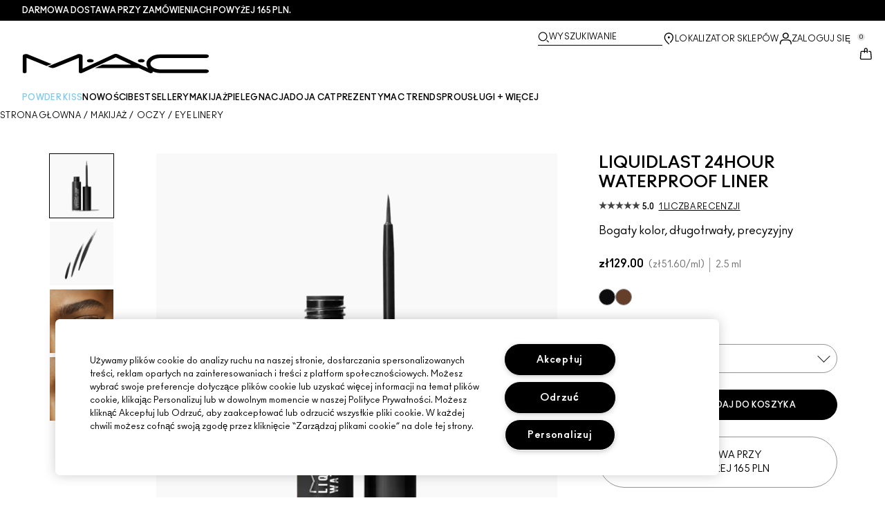

--- FILE ---
content_type: text/css
request_url: https://www.maccosmetics.pl/assets/app-fca8c5a66dfbcfdfcedf9db0603517b2.css?vsn=d
body_size: 48543
content:
/*! tailwindcss v3.2.2 | MIT License | https://tailwindcss.com*/*,:after,:before{border:0 solid #e5e7eb;box-sizing:border-box}:after,:before{--tw-content:""}html{-webkit-text-size-adjust:100%;font-feature-settings:normal;font-family:var(--font-body),ui-serif,Georgia,Cambria,"Times New Roman",Times,serif;line-height:1.5;-moz-tab-size:4;-o-tab-size:4;tab-size:4}body{line-height:inherit}hr{border-top-width:1px;color:inherit;height:0}abbr:where([title]){-webkit-text-decoration:underline dotted;text-decoration:underline dotted}h1,h2,h3,h4,h5,h6{font-size:inherit;font-weight:inherit}a{color:inherit;text-decoration:inherit}b,strong{font-weight:bolder}code,kbd,pre,samp{font-family:ui-monospace,SFMono-Regular,Menlo,Monaco,Consolas,Liberation Mono,Courier New,monospace;font-size:1em}small{font-size:80%}sub,sup{font-size:75%;line-height:0;position:relative;vertical-align:initial}sub{bottom:-.25em}sup{top:-.5em}table{border-collapse:collapse;border-color:inherit;text-indent:0}button,input,optgroup,select,textarea{color:inherit;font-family:inherit;font-size:100%;font-weight:inherit;line-height:inherit;margin:0;padding:0}button,select{text-transform:none}[type=button],[type=reset],[type=submit],button{-webkit-appearance:button;background-color:initial;background-image:none}:-moz-focusring{outline:auto}:-moz-ui-invalid{box-shadow:none}progress{vertical-align:initial}::-webkit-inner-spin-button,::-webkit-outer-spin-button{height:auto}[type=search]{-webkit-appearance:textfield;outline-offset:-2px}::-webkit-search-decoration{-webkit-appearance:none}::-webkit-file-upload-button{-webkit-appearance:button;font:inherit}summary{display:list-item}blockquote,dd,dl,figure,h1,h2,h3,h4,h5,h6,hr,p,pre{margin:0}fieldset{margin:0}fieldset,legend{padding:0}menu,ol,ul{list-style:none;margin:0;padding:0}textarea{resize:vertical}input::-moz-placeholder,textarea::-moz-placeholder{color:#9ca3af;opacity:1}input::placeholder,textarea::placeholder{color:#9ca3af;opacity:1}[role=button],button{cursor:pointer}:disabled{cursor:default}audio,canvas,embed,iframe,img,object,svg,video{display:block;vertical-align:middle}img,video{height:auto;max-width:100%}[hidden]{display:none}[multiple],[type=date],[type=datetime-local],[type=email],[type=month],[type=number],[type=password],[type=search],[type=tel],[type=text],[type=time],[type=url],[type=week],select,textarea{--tw-shadow:0 0 #0000;-webkit-appearance:none;-moz-appearance:none;appearance:none;background-color:#fff;border-color:var(--color-gray-500);border-radius:0;border-width:1px;font-size:1rem;line-height:1.5rem;padding:.5rem .75rem}[multiple]:focus,[type=date]:focus,[type=datetime-local]:focus,[type=email]:focus,[type=month]:focus,[type=number]:focus,[type=password]:focus,[type=search]:focus,[type=tel]:focus,[type=text]:focus,[type=time]:focus,[type=url]:focus,[type=week]:focus,select:focus,textarea:focus{--tw-ring-inset:var(--tw-empty,/*!*/ /*!*/);--tw-ring-offset-width:0px;--tw-ring-offset-color:#fff;--tw-ring-color:#2563eb;--tw-ring-offset-shadow:var(--tw-ring-inset) 0 0 0 var(--tw-ring-offset-width) var(--tw-ring-offset-color);--tw-ring-shadow:var(--tw-ring-inset) 0 0 0 calc(1px + var(--tw-ring-offset-width)) var(--tw-ring-color);border-color:#2563eb;box-shadow:var(--tw-ring-offset-shadow),var(--tw-ring-shadow),var(--tw-shadow);outline:2px solid #0000;outline-offset:2px}input::-moz-placeholder,textarea::-moz-placeholder{color:var(--color-gray-500);opacity:1}input::placeholder,textarea::placeholder{color:var(--color-gray-500);opacity:1}::-webkit-datetime-edit-fields-wrapper{padding:0}::-webkit-date-and-time-value{min-height:1.5em}::-webkit-datetime-edit,::-webkit-datetime-edit-day-field,::-webkit-datetime-edit-hour-field,::-webkit-datetime-edit-meridiem-field,::-webkit-datetime-edit-millisecond-field,::-webkit-datetime-edit-minute-field,::-webkit-datetime-edit-month-field,::-webkit-datetime-edit-second-field,::-webkit-datetime-edit-year-field{padding-bottom:0;padding-top:0}select{background-image:url("data:image/svg+xml;charset=utf-8,%3Csvg xmlns='http://www.w3.org/2000/svg' fill='none' viewBox='0 0 20 20'%3E%3Cpath stroke='var(--color-gray-500)' stroke-linecap='round' stroke-linejoin='round' stroke-width='1.5' d='m6 8 4 4 4-4'/%3E%3C/svg%3E");background-position:right .5rem center;background-repeat:no-repeat;background-size:1.5em 1.5em;padding-right:2.5rem;-webkit-print-color-adjust:exact;print-color-adjust:exact}[multiple]{background-image:none;background-position:0 0;background-repeat:unset;background-size:initial;padding-right:.75rem;-webkit-print-color-adjust:unset;print-color-adjust:unset}[type=checkbox],[type=radio]{--tw-shadow:0 0 #0000;-webkit-appearance:none;-moz-appearance:none;appearance:none;background-color:#fff;background-origin:border-box;border-color:var(--color-gray-500);border-width:1px;color:#2563eb;display:inline-block;flex-shrink:0;height:1rem;padding:0;-webkit-print-color-adjust:exact;print-color-adjust:exact;-webkit-user-select:none;-moz-user-select:none;user-select:none;vertical-align:middle;width:1rem}[type=checkbox]{border-radius:0}[type=radio]{border-radius:100%}[type=checkbox]:focus,[type=radio]:focus{--tw-ring-inset:var(--tw-empty,/*!*/ /*!*/);--tw-ring-offset-width:2px;--tw-ring-offset-color:#fff;--tw-ring-color:#2563eb;--tw-ring-offset-shadow:var(--tw-ring-inset) 0 0 0 var(--tw-ring-offset-width) var(--tw-ring-offset-color);--tw-ring-shadow:var(--tw-ring-inset) 0 0 0 calc(2px + var(--tw-ring-offset-width)) var(--tw-ring-color);box-shadow:var(--tw-ring-offset-shadow),var(--tw-ring-shadow),var(--tw-shadow);outline:2px solid #0000;outline-offset:2px}[type=checkbox]:checked,[type=radio]:checked{background-color:currentColor;background-position:50%;background-repeat:no-repeat;background-size:100% 100%;border-color:#0000}[type=checkbox]:checked{background-image:url("data:image/svg+xml;charset=utf-8,%3Csvg viewBox='0 0 16 16' fill='%23fff' xmlns='http://www.w3.org/2000/svg'%3E%3Cpath d='M12.207 4.793a1 1 0 0 1 0 1.414l-5 5a1 1 0 0 1-1.414 0l-2-2a1 1 0 0 1 1.414-1.414L6.5 9.086l4.293-4.293a1 1 0 0 1 1.414 0z'/%3E%3C/svg%3E")}[type=radio]:checked{background-image:url("data:image/svg+xml;charset=utf-8,%3Csvg viewBox='0 0 16 16' fill='%23fff' xmlns='http://www.w3.org/2000/svg'%3E%3Ccircle cx='8' cy='8' r='3'/%3E%3C/svg%3E")}[type=checkbox]:checked:focus,[type=checkbox]:checked:hover,[type=checkbox]:indeterminate,[type=radio]:checked:focus,[type=radio]:checked:hover{background-color:currentColor;border-color:#0000}[type=checkbox]:indeterminate{background-image:url("data:image/svg+xml;charset=utf-8,%3Csvg xmlns='http://www.w3.org/2000/svg' fill='none' viewBox='0 0 16 16'%3E%3Cpath stroke='%23fff' stroke-linecap='round' stroke-linejoin='round' stroke-width='2' d='M4 8h8'/%3E%3C/svg%3E");background-position:50%;background-repeat:no-repeat;background-size:100% 100%}[type=checkbox]:indeterminate:focus,[type=checkbox]:indeterminate:hover{background-color:currentColor;border-color:#0000}[type=file]{background:unset;border-color:inherit;border-radius:0;border-width:0;font-size:unset;line-height:inherit;padding:0}[type=file]:focus{outline:1px solid ButtonText;outline:1px auto -webkit-focus-ring-color}*,::backdrop,:after,:before{--tw-border-spacing-x:0;--tw-border-spacing-y:0;--tw-translate-x:0;--tw-translate-y:0;--tw-rotate:0;--tw-skew-x:0;--tw-skew-y:0;--tw-scale-x:1;--tw-scale-y:1;--tw-pan-x: ;--tw-pan-y: ;--tw-pinch-zoom: ;--tw-scroll-snap-strictness:proximity;--tw-ordinal: ;--tw-slashed-zero: ;--tw-numeric-figure: ;--tw-numeric-spacing: ;--tw-numeric-fraction: ;--tw-ring-inset: ;--tw-ring-offset-width:0px;--tw-ring-offset-color:#fff;--tw-ring-color:#3b82f680;--tw-ring-offset-shadow:0 0 #0000;--tw-ring-shadow:0 0 #0000;--tw-shadow:0 0 #0000;--tw-shadow-colored:0 0 #0000;--tw-blur: ;--tw-brightness: ;--tw-contrast: ;--tw-grayscale: ;--tw-hue-rotate: ;--tw-invert: ;--tw-saturate: ;--tw-sepia: ;--tw-drop-shadow: ;--tw-backdrop-blur: ;--tw-backdrop-brightness: ;--tw-backdrop-contrast: ;--tw-backdrop-grayscale: ;--tw-backdrop-hue-rotate: ;--tw-backdrop-invert: ;--tw-backdrop-opacity: ;--tw-backdrop-saturate: ;--tw-backdrop-sepia: }.container{width:100%}@media (min-width:375px){.container{max-width:375px}}@media (min-width:425px){.container{max-width:425px}}@media (min-width:460px){.container{max-width:460px}}@media (min-width:768px){.container{max-width:768px}}@media (min-width:1024px){.container{max-width:1024px}}@media (min-width:1280px){.container{max-width:1280px}}@media (min-width:1440px){.container{max-width:1440px}}@media (min-width:1600px){.container{max-width:1600px}}@media (min-width:1920px){.container{max-width:1920px}}.form-input,.form-multiselect,.form-select,.form-textarea{--tw-shadow:0 0 #0000;-webkit-appearance:none;-moz-appearance:none;appearance:none;background-color:#fff;border-color:var(--color-gray-500);border-radius:0;border-width:1px;font-size:1rem;line-height:1.5rem;padding:.5rem .75rem}.form-input:focus,.form-multiselect:focus,.form-select:focus,.form-textarea:focus{--tw-ring-inset:var(--tw-empty,/*!*/ /*!*/);--tw-ring-offset-width:0px;--tw-ring-offset-color:#fff;--tw-ring-color:#2563eb;--tw-ring-offset-shadow:var(--tw-ring-inset) 0 0 0 var(--tw-ring-offset-width) var(--tw-ring-offset-color);--tw-ring-shadow:var(--tw-ring-inset) 0 0 0 calc(1px + var(--tw-ring-offset-width)) var(--tw-ring-color);border-color:#2563eb;box-shadow:var(--tw-ring-offset-shadow),var(--tw-ring-shadow),var(--tw-shadow);outline:2px solid #0000;outline-offset:2px}.form-select{background-image:url("data:image/svg+xml;charset=utf-8,%3Csvg xmlns='http://www.w3.org/2000/svg' fill='none' viewBox='0 0 20 20'%3E%3Cpath stroke='var(--color-gray-500)' stroke-linecap='round' stroke-linejoin='round' stroke-width='1.5' d='m6 8 4 4 4-4'/%3E%3C/svg%3E");background-position:right .5rem center;background-repeat:no-repeat;background-size:1.5em 1.5em;padding-right:2.5rem;-webkit-print-color-adjust:exact;print-color-adjust:exact}footer a,header a{color:inherit}.checkout-pg{--tw-border-opacity:1;border-color:rgb(229 231 235/var(--tw-border-opacity));border-width:1px;display:flex;flex-direction:column;margin:2rem auto}@media (min-width:1024px){.checkout-pg{flex-direction:row;width:75%}}.checkout-pg>section{flex:1 1 0%;padding:2rem}.checkout-pg>section:first-child{--tw-border-opacity:1;border-color:rgb(229 231 235/var(--tw-border-opacity));border-right-width:1px}.checkout-pg .section-head{margin-bottom:1.5rem}.checkout-pg .section-head__header{font-size:1.5rem;line-height:2rem}.checkout-pg input[type=email],.checkout-pg input[type=password]{font-size:.75rem;line-height:1rem;padding:1rem;width:100%}.checkout-pg input[type=submit]{width:50%}.checkout-pg .form-item.submit{margin-top:1rem;text-align:right}.checkout-pg .form-item,.checkout-pg input[name=NEW_USER_EMAIL_ADDRESS]{margin-bottom:1rem}.checkout-pg .form-item label{display:block;margin-bottom:.5rem}.vul-shades-horizontal-scroll__drag-overlay{bottom:0;cursor:grabbing;left:0;position:fixed;right:0;top:0;z-index:9999}[data-horizontal-scroll-target=wrapper]{display:flex;flex-wrap:nowrap}.sr-only{clip:rect(0,0,0,0);border-width:0;height:1px;margin:-1px;overflow:hidden;padding:0;position:absolute;white-space:nowrap;width:1px}.pointer-events-none{pointer-events:none}.visible{visibility:visible}.invisible{visibility:hidden}.collapse{visibility:collapse}.static{position:static}.fixed{position:fixed}.absolute{position:absolute}.\!absolute{position:absolute!important}.relative{position:relative}.sticky{position:sticky}.inset-0{bottom:0;left:0;right:0;top:0}.inset-5{bottom:1.25rem;left:1.25rem;right:1.25rem;top:1.25rem}.inset-2\/4{bottom:50%;top:50%}.inset-2\/4,.inset-x-1\/2{left:50%;right:50%}.inset-x-0{left:0;right:0}.inset-y-0{bottom:0;top:0}.bottom-0{bottom:0}.top-0{top:0}.right-1{right:.25rem}.top-1\.5{top:.375rem}.top-1{top:.25rem}.top-1\/2{top:50%}.right-3{right:.75rem}.left-2\.5{left:.625rem}.left-2{left:.5rem}.right-5{right:1.25rem}.left-1{left:.25rem}.bottom-1\/2{bottom:50%}.left-1\/2{left:50%}.bottom-4{bottom:1rem}.bottom-auto{bottom:auto}.top-4{top:1rem}.bottom-12\.5{bottom:3.125rem}.bottom-12{bottom:3rem}.right-0\.5{right:.13rem}.right-0{right:0}.right-4{right:1rem}.left-0{left:0}.bottom-\[0\]{bottom:0}.-bottom-10{bottom:-2.5rem}.-left-11{left:-2.75rem}.bottom-\[20px\]{bottom:20px}.left-\[15px\]{left:15px}.top-\[120px\]{top:120px}.left-3\.5{left:.875rem}.left-3{left:.75rem}.top-\[10px\]{top:10px}.top-\[105px\]{top:105px}.top-\[90px\]{top:90px}.top-\[50px\]{top:50px}.top-full{top:100%}.bottom-\[2\%\]{bottom:2%}.left-4{left:1rem}.top-14{top:3.5rem}.left-\[-10px\]{left:-10px}.top-\[200px\]{top:200px}.right-\[20px\]{right:20px}.bottom-\[38px\]{bottom:38px}.right-\[16px\]{right:16px}.top-5{top:1.25rem}.top-7\.5{top:1.875rem}.top-7{top:1.75rem}.bottom-6{bottom:1.5rem}.-bottom-4{bottom:-1rem}.top-\[7px\]{top:7px}.top-2\.5{top:.625rem}.right-2{right:.5rem}.top-2{top:.5rem}.-top-1{top:-.25rem}.right-\[-15px\]{right:-15px}.right-2\.5{right:.625rem}.-bottom-6{bottom:-1.5rem}.top-2\/4{top:50%}.left-2\/4{left:50%}.top-\[12px\]{top:12px}.-bottom-1{bottom:-.25rem}.-left-1{left:-.25rem}.-right-1{right:-.25rem}.-left-\[5px\]{left:-5px}.left-6{left:1.5rem}.top-1\/4{top:25%}.top-9{top:2.25rem}.left-5{left:1.25rem}.-top-0\.5{top:-.13rem}.-top-0{top:0}.right-16{right:4rem}.top-\[40px\]{top:40px}.right-\[60px\]{right:60px}.-top-\[104px\]{top:-104px}.top-\[71px\]{top:71px}.top-\[17px\]{top:17px}.top-0\.75{top:.188rem}.top-px{top:1px}.right-px{right:1px}.right-32{right:8rem}.top-32{top:8rem}.right-1\/2{right:50%}.right-10{right:2.5rem}.top-4\.75{top:1.188rem}.bottom-9\.25{bottom:2.313rem}.bottom-9{bottom:2.25rem}.\!top-1\/2{top:50%!important}.top-3\.5{top:.875rem}.top-3{top:.75rem}.right-1\.5{right:.375rem}.bottom-2\.5{bottom:.625rem}.bottom-2{bottom:.5rem}.-right-1\.5{right:-.375rem}.left-px{left:1px}.top-1\.75{top:.438rem}.top-0\.5{top:.13rem}.top-27\.5{top:6.875rem}.top-\[19px\]{top:19px}.left-\[14px\]{left:14px}.isolate{isolation:isolate}.z-20{z-index:20}.z-10{z-index:10}.z-50{z-index:50}.z-1{z-index:1}.z-\[100\]{z-index:100}.z-40{z-index:40}.z-\[5\]{z-index:5}.z-\[6\]{z-index:6}.z-\[1\]{z-index:1}.z-\[19\]{z-index:19}.z-\[18\]{z-index:18}.z-\[60\]{z-index:60}.z-30{z-index:30}.z-\[9999\]{z-index:9999}.-z-10{z-index:-10}.z-0{z-index:0}.z-\[51\]{z-index:51}.z-\[52\]{z-index:52}.z-\[1000\]{z-index:1000}.z-\[3\]{z-index:3}.-z-1{z-index:-1}.order-\[-1\]{order:-1}.order-4{order:4}.order-first{order:-9999}.order-last{order:9999}.order-1{order:1}.order-2{order:2}.order-3{order:3}.order-5{order:5}.col-span-full{grid-column:1/-1}.col-span-2{grid-column:span 2/span 2}.col-span-1{grid-column:span 1/span 1}.col-span-5{grid-column:span 5/span 5}.col-start-2{grid-column-start:2}.col-start-1{grid-column-start:1}.col-start-3{grid-column-start:3}.col-start-4{grid-column-start:4}.col-start-5{grid-column-start:5}.col-end-3{grid-column-end:3}.col-end-2{grid-column-end:2}.row-span-2{grid-row:span 2/span 2}.row-start-1{grid-row-start:1}.row-start-2{grid-row-start:2}.row-end-2{grid-row-end:2}.row-end-3{grid-row-end:3}.float-right{float:right}.float-left{float:left}.clear-both{clear:both}.m-auto{margin:auto}.m-3\.75{margin:.938rem}.m-3{margin:.75rem}.m-0{margin:0}.m-4{margin:1rem}.m-\[10px\]{margin:10px}.m-8{margin:2rem}.m-1{margin:.25rem}.mx-auto{margin-left:auto;margin-right:auto}.mx-2{margin-left:.5rem;margin-right:.5rem}.my-1{margin-bottom:.25rem;margin-top:.25rem}.my-4{margin-bottom:1rem;margin-top:1rem}.mx-3\.5{margin-left:.875rem;margin-right:.875rem}.mx-3{margin-left:.75rem;margin-right:.75rem}.my-5{margin-bottom:1.25rem;margin-top:1.25rem}.my-12{margin-bottom:3rem;margin-top:3rem}.my-auto{margin-bottom:auto;margin-top:auto}.mx-5{margin-left:1.25rem;margin-right:1.25rem}.mx-6{margin-left:1.5rem;margin-right:1.5rem}.mx-\[20px\]{margin-left:20px;margin-right:20px}.my-0{margin-bottom:0;margin-top:0}.mx-4{margin-left:1rem;margin-right:1rem}.my-\[15px\]{margin-bottom:15px;margin-top:15px}.mx-\[-50vw\]{margin-left:-50vw;margin-right:-50vw}.my-2\.5{margin-bottom:.625rem;margin-top:.625rem}.my-2{margin-bottom:.5rem;margin-top:.5rem}.mx-1{margin-left:.25rem;margin-right:.25rem}.my-6{margin-bottom:1.5rem;margin-top:1.5rem}.my-3{margin-bottom:.75rem;margin-top:.75rem}.my-\[30px\]{margin-bottom:30px;margin-top:30px}.mx-0{margin-left:0;margin-right:0}.mx-12{margin-left:3rem;margin-right:3rem}.\!mx-5{margin-left:1.25rem!important;margin-right:1.25rem!important}.mx-2\.5{margin-left:.625rem;margin-right:.625rem}.my-8{margin-bottom:2rem;margin-top:2rem}.my-1\.5{margin-bottom:.375rem;margin-top:.375rem}.my-16{margin-bottom:4rem;margin-top:4rem}.mx-8{margin-left:2rem;margin-right:2rem}.-mx-3\.5{margin-left:-.875rem;margin-right:-.875rem}.-mx-3{margin-left:-.75rem;margin-right:-.75rem}.mx-\[2px\]{margin-left:2px;margin-right:2px}.my-1\.25{margin-bottom:.3125rem;margin-top:.3125rem}.mx-\[22px\]{margin-left:22px;margin-right:22px}.mx-5\.25{margin-left:1.313rem;margin-right:1.313rem}.-mx-4{margin-left:-1rem;margin-right:-1rem}.my-6\.5{margin-bottom:1.625rem;margin-top:1.625rem}.mb-4{margin-bottom:1rem}.mt-12{margin-top:3rem}.ml-4{margin-left:1rem}.ml-auto{margin-left:auto}.mr-6{margin-right:1.5rem}.mb-6{margin-bottom:1.5rem}.mr-2{margin-right:.5rem}.mt-1\.75{margin-top:.438rem}.mt-1{margin-top:.25rem}.mt-0\.5{margin-top:.13rem}.mt-0{margin-top:0}.mt-3\.75{margin-top:.938rem}.mt-3{margin-top:.75rem}.mt-4{margin-top:1rem}.mr-2\.5{margin-right:.625rem}.mt-2{margin-top:.5rem}.mt-4\.5{margin-top:1.125rem}.mt-10{margin-top:2.5rem}.mb-7\.5{margin-bottom:1.875rem}.mb-7{margin-bottom:1.75rem}.mt-5{margin-top:1.25rem}.mt-6{margin-top:1.5rem}.mb-10{margin-bottom:2.5rem}.mb-5{margin-bottom:1.25rem}.-mr-9{margin-right:-2.25rem}.-ml-2\.5{margin-left:-.625rem}.-ml-2{margin-left:-.5rem}.mb-15{margin-bottom:3.75rem}.mt-17{margin-top:4.375rem}.-mt-1{margin-top:-.25rem}.mt-16{margin-top:4rem}.mr-0{margin-right:0}.mt-px{margin-top:1px}.mb-2\.5{margin-bottom:.625rem}.mb-2{margin-bottom:.5rem}.mt-15{margin-top:3.75rem}.mb-12{margin-bottom:3rem}.mr-4{margin-right:1rem}.-mt-px{margin-top:-1px}.\!mb-5{margin-bottom:1.25rem!important}.mb-8{margin-bottom:2rem}.mr-auto{margin-right:auto}.mb-13{margin-bottom:3.25rem}.\!mt-0{margin-top:0!important}.mt-\[-2\.5rem\]{margin-top:-2.5rem}.mt-2\.25{margin-top:.563rem}.mb-\[20px\]{margin-bottom:20px}.mb-\[30px\]{margin-bottom:30px}.mt-\[-7px\]{margin-top:-7px}.mb-\[4\.3vw\]{margin-bottom:4.3vw}.-mt-1\.5{margin-top:-.375rem}.mt-8{margin-top:2rem}.mt-2\.5{margin-top:.625rem}.ml-\[6\%\]{margin-left:6%}.mt-\[10px\]{margin-top:10px}.mt-1\.5{margin-top:.375rem}.mt-\[9vw\]{margin-top:9vw}.mb-\[2\.3vw\]{margin-bottom:2.3vw}.mb-0{margin-bottom:0}.mt-\[16px\]{margin-top:16px}.-ml-4{margin-left:-1rem}.-mr-4{margin-right:-1rem}.mt-\[9px\]{margin-top:9px}.mb-\[9px\]{margin-bottom:9px}.mt-\[5px\]{margin-top:5px}.mb-\[5px\]{margin-bottom:5px}.\!mr-4{margin-right:1rem!important}.mb-9{margin-bottom:2.25rem}.mt-\[0\%\]{margin-top:0}.ml-\[0\%\]{margin-left:0}.mr-\[0\%\]{margin-right:0}.mb-\[0\%\]{margin-bottom:0}.mt-\[5\%\]{margin-top:5%}.ml-\[5\%\]{margin-left:5%}.mr-\[5\%\]{margin-right:5%}.mb-\[5\%\]{margin-bottom:5%}.mt-\[10\%\]{margin-top:10%}.ml-\[10\%\]{margin-left:10%}.mr-\[10\%\]{margin-right:10%}.mb-\[10\%\]{margin-bottom:10%}.mt-\[15\%\]{margin-top:15%}.ml-\[15\%\]{margin-left:15%}.mr-\[15\%\]{margin-right:15%}.mb-\[15\%\]{margin-bottom:15%}.mt-\[20\%\]{margin-top:20%}.ml-\[20\%\]{margin-left:20%}.mr-\[20\%\]{margin-right:20%}.mb-\[20\%\]{margin-bottom:20%}.mt-\[25\%\]{margin-top:25%}.ml-\[25\%\]{margin-left:25%}.mr-\[25\%\]{margin-right:25%}.mb-\[25\%\]{margin-bottom:25%}.mt-\[30\%\]{margin-top:30%}.ml-\[30\%\]{margin-left:30%}.mr-\[30\%\]{margin-right:30%}.mb-\[30\%\]{margin-bottom:30%}.mt-\[35\%\]{margin-top:35%}.ml-\[35\%\]{margin-left:35%}.mr-\[35\%\]{margin-right:35%}.mb-\[35\%\]{margin-bottom:35%}.mt-\[40\%\]{margin-top:40%}.ml-\[40\%\]{margin-left:40%}.mr-\[40\%\]{margin-right:40%}.mb-\[40\%\]{margin-bottom:40%}.mt-\[45\%\]{margin-top:45%}.ml-\[45\%\]{margin-left:45%}.mr-\[45\%\]{margin-right:45%}.mb-\[45\%\]{margin-bottom:45%}.mt-\[50\%\]{margin-top:50%}.ml-\[50\%\]{margin-left:50%}.mr-\[50\%\]{margin-right:50%}.mb-\[50\%\]{margin-bottom:50%}.mt-\[55\%\]{margin-top:55%}.ml-\[55\%\]{margin-left:55%}.mr-\[55\%\]{margin-right:55%}.mb-\[55\%\]{margin-bottom:55%}.mt-\[60\%\]{margin-top:60%}.ml-\[60\%\]{margin-left:60%}.mr-\[60\%\]{margin-right:60%}.mb-\[60\%\]{margin-bottom:60%}.mt-\[65\%\]{margin-top:65%}.ml-\[65\%\]{margin-left:65%}.mr-\[65\%\]{margin-right:65%}.mb-\[65\%\]{margin-bottom:65%}.mt-\[70\%\]{margin-top:70%}.ml-\[70\%\]{margin-left:70%}.mr-\[70\%\]{margin-right:70%}.mb-\[70\%\]{margin-bottom:70%}.mt-\[75\%\]{margin-top:75%}.ml-\[75\%\]{margin-left:75%}.mr-\[75\%\]{margin-right:75%}.mb-\[75\%\]{margin-bottom:75%}.mt-\[80\%\]{margin-top:80%}.ml-\[80\%\]{margin-left:80%}.mr-\[80\%\]{margin-right:80%}.mb-\[80\%\]{margin-bottom:80%}.mt-\[85\%\]{margin-top:85%}.ml-\[85\%\]{margin-left:85%}.mr-\[85\%\]{margin-right:85%}.mb-\[85\%\]{margin-bottom:85%}.mt-\[90\%\]{margin-top:90%}.ml-\[90\%\]{margin-left:90%}.mr-\[90\%\]{margin-right:90%}.mb-\[90\%\]{margin-bottom:90%}.mt-\[95\%\]{margin-top:95%}.ml-\[95\%\]{margin-left:95%}.mr-\[95\%\]{margin-right:95%}.mb-\[95\%\]{margin-bottom:95%}.mt-\[100\%\]{margin-top:100%}.ml-\[100\%\]{margin-left:100%}.mr-\[100\%\]{margin-right:100%}.mb-\[100\%\]{margin-bottom:100%}.mt-\[0vw\]{margin-top:0}.ml-\[0vw\]{margin-left:0}.mr-\[0vw\]{margin-right:0}.mb-\[0vw\]{margin-bottom:0}.mt-\[5vw\]{margin-top:5vw}.ml-\[5vw\]{margin-left:5vw}.mr-\[5vw\]{margin-right:5vw}.mb-\[5vw\]{margin-bottom:5vw}.mt-\[10vw\]{margin-top:10vw}.ml-\[10vw\]{margin-left:10vw}.mr-\[10vw\]{margin-right:10vw}.mb-\[10vw\]{margin-bottom:10vw}.mt-\[15vw\]{margin-top:15vw}.ml-\[15vw\]{margin-left:15vw}.mr-\[15vw\]{margin-right:15vw}.mb-\[15vw\]{margin-bottom:15vw}.mt-\[20vw\]{margin-top:20vw}.ml-\[20vw\]{margin-left:20vw}.mr-\[20vw\]{margin-right:20vw}.mb-\[20vw\]{margin-bottom:20vw}.mt-\[25vw\]{margin-top:25vw}.ml-\[25vw\]{margin-left:25vw}.mr-\[25vw\]{margin-right:25vw}.mb-\[25vw\]{margin-bottom:25vw}.mt-\[30vw\]{margin-top:30vw}.ml-\[30vw\]{margin-left:30vw}.mr-\[30vw\]{margin-right:30vw}.mb-\[30vw\]{margin-bottom:30vw}.mt-\[35vw\]{margin-top:35vw}.ml-\[35vw\]{margin-left:35vw}.mr-\[35vw\]{margin-right:35vw}.mb-\[35vw\]{margin-bottom:35vw}.mt-\[40vw\]{margin-top:40vw}.ml-\[40vw\]{margin-left:40vw}.mr-\[40vw\]{margin-right:40vw}.mb-\[40vw\]{margin-bottom:40vw}.mt-\[45vw\]{margin-top:45vw}.ml-\[45vw\]{margin-left:45vw}.mr-\[45vw\]{margin-right:45vw}.mb-\[45vw\]{margin-bottom:45vw}.mt-\[50vw\]{margin-top:50vw}.ml-\[50vw\]{margin-left:50vw}.mr-\[50vw\]{margin-right:50vw}.mb-\[50vw\]{margin-bottom:50vw}.mt-\[55vw\]{margin-top:55vw}.ml-\[55vw\]{margin-left:55vw}.mr-\[55vw\]{margin-right:55vw}.mb-\[55vw\]{margin-bottom:55vw}.mt-\[60vw\]{margin-top:60vw}.ml-\[60vw\]{margin-left:60vw}.mr-\[60vw\]{margin-right:60vw}.mb-\[60vw\]{margin-bottom:60vw}.mt-\[65vw\]{margin-top:65vw}.ml-\[65vw\]{margin-left:65vw}.mr-\[65vw\]{margin-right:65vw}.mb-\[65vw\]{margin-bottom:65vw}.mt-\[70vw\]{margin-top:70vw}.ml-\[70vw\]{margin-left:70vw}.mr-\[70vw\]{margin-right:70vw}.mb-\[70vw\]{margin-bottom:70vw}.mt-\[75vw\]{margin-top:75vw}.ml-\[75vw\]{margin-left:75vw}.mr-\[75vw\]{margin-right:75vw}.mb-\[75vw\]{margin-bottom:75vw}.mt-\[80vw\]{margin-top:80vw}.ml-\[80vw\]{margin-left:80vw}.mr-\[80vw\]{margin-right:80vw}.mb-\[80vw\]{margin-bottom:80vw}.mt-\[85vw\]{margin-top:85vw}.ml-\[85vw\]{margin-left:85vw}.mr-\[85vw\]{margin-right:85vw}.mb-\[85vw\]{margin-bottom:85vw}.mt-\[90vw\]{margin-top:90vw}.ml-\[90vw\]{margin-left:90vw}.mr-\[90vw\]{margin-right:90vw}.mb-\[90vw\]{margin-bottom:90vw}.mt-\[95vw\]{margin-top:95vw}.ml-\[95vw\]{margin-left:95vw}.mr-\[95vw\]{margin-right:95vw}.mb-\[95vw\]{margin-bottom:95vw}.mt-\[100vw\]{margin-top:100vw}.ml-\[100vw\]{margin-left:100vw}.mr-\[100vw\]{margin-right:100vw}.mb-\[100vw\]{margin-bottom:100vw}.mt-\[2px\]{margin-top:2px}.mb-\[2px\]{margin-bottom:2px}.mb-\[10px\]{margin-bottom:10px}.mt-\[20px\]{margin-top:20px}.mt-\[40px\]{margin-top:40px}.mb-\[40px\]{margin-bottom:40px}.mt-\[60px\]{margin-top:60px}.mb-\[60px\]{margin-bottom:60px}.mt-\[80px\]{margin-top:80px}.mb-\[80px\]{margin-bottom:80px}.mt-\[100px\]{margin-top:100px}.mb-\[100px\]{margin-bottom:100px}.mt-\[120px\]{margin-top:120px}.mb-\[120px\]{margin-bottom:120px}.mt-\[140px\]{margin-top:140px}.mb-\[140px\]{margin-bottom:140px}.mt-\[160px\]{margin-top:160px}.mb-\[160px\]{margin-bottom:160px}.mt-\[180px\]{margin-top:180px}.mb-\[180px\]{margin-bottom:180px}.mt-\[200px\]{margin-top:200px}.mb-\[200px\]{margin-bottom:200px}.mr-\[13px\]{margin-right:13px}.ml-\[13px\]{margin-left:13px}.-mt-24{margin-top:-6rem}.mt-\[4px\]{margin-top:4px}.mr-5{margin-right:1.25rem}.mb-20{margin-bottom:5.25rem}.mb-28{margin-bottom:7rem}.ml-2{margin-left:.5rem}.mb-\[\.5em\]{margin-bottom:.5em}.mt-\[30px\]{margin-top:30px}.mb-\[-30px\]{margin-bottom:-30px}.mt-\[12px\]{margin-top:12px}.-mb-2{margin-bottom:-.5rem}.ml-0{margin-left:0}.mb-3{margin-bottom:.75rem}.-mt-\[10px\]{margin-top:-10px}.mr-0\.5{margin-right:.13rem}.mb-12\.5{margin-bottom:3.125rem}.mb-3\.75{margin-bottom:.938rem}.mb-1\.75{margin-bottom:.438rem}.mb-1{margin-bottom:.25rem}.mb-\[0\.6875rem\]{margin-bottom:.6875rem}.mt-3\.25{margin-top:.813rem}.mr-3\.75{margin-right:.938rem}.mr-3{margin-right:.75rem}.ml-6{margin-left:1.5rem}.mr-10{margin-right:2.5rem}.mr-8{margin-right:2rem}.ml-8{margin-left:2rem}.ml-3\.75{margin-left:.938rem}.ml-3{margin-left:.75rem}.mr-3\.5{margin-right:.875rem}.mr-1{margin-right:.25rem}.mt-auto{margin-top:auto}.-mr-1{margin-right:-.25rem}.mr-1\.25{margin-right:.3125rem}.ml-11\.5{margin-left:2.875rem}.ml-11{margin-left:2.75rem}.ml-1{margin-left:.25rem}.mt-5\.5{margin-top:.313rem}.mb-16{margin-bottom:4rem}.-mt-4{margin-top:-1rem}.-mt-7{margin-top:-1.75rem}.ml-0\.5{margin-left:.13rem}.mb-1\.5{margin-bottom:.375rem}.ml-2\.5{margin-left:.625rem}.mb-4\.25{margin-bottom:1.063rem}.mb-0\.5{margin-bottom:.13rem}.-mt-\[3px\]{margin-top:-3px}.ml-\[-5px\]{margin-left:-5px}.mr-\[30px\]{margin-right:30px}.ml-2\.75{margin-left:.688rem}.ml-5{margin-left:1.25rem}.ml-18{margin-left:4.5rem}.mr-9{margin-right:2.25rem}.-ml-0\.5{margin-left:-.13rem}.-ml-0{margin-left:0}.mr-1\.5{margin-right:.375rem}.mb-0\.75{margin-bottom:.188rem}.mt-\[1px\]{margin-top:1px}.ml-3\.5{margin-left:.875rem}.ml-\[9px\]{margin-left:9px}.mt-\[3px\]{margin-top:3px}.ml-\[10px\]{margin-left:10px}.mt-1\.25{margin-top:.3125rem}.mb-5\.25{margin-bottom:1.313rem}.mb-3\.5{margin-bottom:.875rem}.ml-1\.25{margin-left:.3125rem}.mb-40{margin-bottom:10rem}.mb-\[7px\]{margin-bottom:7px}.-ml-1\.25{margin-left:-.3125rem}.-ml-1{margin-left:-.25rem}.-mt-3{margin-top:-.75rem}.mt-7\.5{margin-top:1.875rem}.mt-7{margin-top:1.75rem}.mr-5\.5{margin-right:.313rem}.ml-5\.5{margin-left:.313rem}.mb-3\.25{margin-bottom:.813rem}.mt-9{margin-top:2.25rem}.mt-24{margin-top:6rem}.-ml-\[50vw\]{margin-left:-50vw}.-mr-\[50vw\]{margin-right:-50vw}.-ml-\[20px\]{margin-left:-20px}.box-border{box-sizing:border-box}.box-content{box-sizing:initial}.block{display:block}.inline-block{display:inline-block}.\!inline-block{display:inline-block!important}.inline{display:inline}.flex{display:flex}.inline-flex{display:inline-flex}.table{display:table}.grid{display:grid}.inline-grid{display:inline-grid}.contents{display:contents}.hidden{display:none}.\!hidden{display:none!important}.aspect-square{aspect-ratio:1/1}.aspect-product-card{aspect-ratio:var(--aspect-product-card)}.aspect-\[2\/1\]{aspect-ratio:2/1}.aspect-\[330\/548\]{aspect-ratio:330/548}.aspect-\[700\/1040\]{aspect-ratio:700/1040}.aspect-\[0\.72\]{aspect-ratio:.72}.h-12{height:3rem}.h-0{height:0}.h-14{height:3.5rem}.h-\[var\(--mobile-minimal-header-height\)\]{height:var(--mobile-minimal-header-height)}.h-logo-header{height:var(--height-logo-header)}.h-full{height:100%}.h-2{height:.5rem}.h-\[60px\]{height:60px}.h-8{height:2rem}.h-6{height:1.5rem}.h-10{height:2.5rem}.h-5{height:1.25rem}.h-auto{height:auto}.h-\[4\.5rem\]{height:4.5rem}.h-4{height:1rem}.h-3\.5{height:.875rem}.h-3{height:.75rem}.h-\[330px\]{height:330px}.h-fit{height:-moz-fit-content;height:fit-content}.h-\[84px\]{height:84px}.h-4\/5{height:80%}.h-\[45px\]{height:45px}.h-\[var\(--button-height\)\]{height:var(--button-height)}.\!h-auto{height:auto!important}.\!h-10{height:2.5rem!important}.h-\[52px\]{height:52px}.h-\[fit-content\]{height:-moz-fit-content;height:fit-content}.h-5\.5{height:1.375rem}.h-screen{height:100vh}.h-\[15px\]{height:15px}.h-\[50dvh\]{height:50dvh}.h-\[4px\]{height:4px}.h-\[calc\(100\%-3\.5rem\)\]{height:calc(100% - 3.5rem)}.h-\[150px\]{height:150px}.h-\[35px\]{height:35px}.h-\[16px\]{height:16px}.h-\[90px\]{height:90px}.h-min{height:-moz-min-content;height:min-content}.h-\[24px\]{height:24px}.h-2\.5{height:.625rem}.h-\[264px\]{height:264px}.h-56{height:14rem}.h-9{height:2.25rem}.h-16{height:4rem}.h-\[90vh\]{height:90vh}.h-\[100px\]{height:100px}.h-7{height:1.75rem}.h-24{height:6rem}.\!h-\[388px\]{height:388px!important}.h-\[86px\]{height:86px}.h-15{height:3.75rem}.h-\[130\%\]{height:130%}.h-2\/4{height:50%}.h-48{height:12rem}.h-10\.5{height:2.625rem}.h-\[1\.875rem\]{height:1.875rem}.h-\[18px\]{height:18px}.h-\[12px\]{height:12px}.h-11{height:2.75rem}.h-\[14px\]{height:14px}.h-\[10px\]{height:10px}.h-slider-dot-button{height:var(--height-slider-dot-button)}.h-slider-dot{height:var(--height-slider-dot)}.h-\[76px\]{height:76px}.h-1{height:.25rem}.h-\[582px\]{height:582px}.h-44{height:11rem}.h-0\.5{height:.13rem}.h-add-to-bag{height:var(--height-add-to-bag)}.h-\[70px\]{height:70px}.h-\[238px\]{height:238px}.h-\[22px\]{height:22px}.h-3\.75{height:.938rem}.h-8\.5{height:2.125rem}.h-\[23px\]{height:23px}.h-\[100dvh\]{height:100dvh}.h-20{height:5.25rem}.\!h-20{height:5.25rem!important}.\!h-\[80px\]{height:80px!important}.h-18{height:4.5rem}.h-28{height:7rem}.h-7\.5{height:1.875rem}.h-9\.25{height:2.313rem}.h-4\.25{height:1.063rem}.h-\[30px\]{height:30px}.h-13{height:3.25rem}.max-h-56{max-height:14rem}.max-h-\[319px\]{max-height:319px}.max-h-160{max-height:40rem}.max-h-12{max-height:3rem}.max-h-80{max-height:20rem}.max-h-6{max-height:1.5rem}.max-h-\[80vH\]{max-height:80vH}.max-h-\[100px\]{max-height:100px}.max-h-48{max-height:12rem}.max-h-screen{max-height:100vh}.max-h-44{max-height:11rem}.max-h-5{max-height:1.25rem}.max-h-\[100dvh\]{max-height:100dvh}.min-h-\[4rem\]{min-height:4rem}.min-h-75{min-height:18.7rem}.min-h-\[300px\]{min-height:300px}.min-h-screen{min-height:100vh}.min-h-full{min-height:100%}.min-h-\[22px\]{min-height:22px}.min-h-\[1\.25rem\]{min-height:1.25rem}.w-5{width:1.25rem}.w-full{width:100%}.w-logo-header{width:var(--width-logo-header)}.w-6{width:1.5rem}.w-3\/4{width:75%}.w-10{width:2.5rem}.w-\[4\.5rem\]{width:4.5rem}.w-0{width:0}.w-4{width:1rem}.w-3\.5{width:.875rem}.w-3{width:.75rem}.w-\[330px\]{width:330px}.w-0\.5{width:.13rem}.w-auto{width:auto}.w-\[150px\]{width:150px}.w-1\/2{width:50%}.w-1\/4{width:25%}.w-1\/3{width:33.333333%}.w-1\/5{width:20%}.w-\[30\%\]{width:30%}.w-2\/5{width:40%}.w-3\/5{width:60%}.w-\[70\%\]{width:70%}.w-4\/5{width:80%}.w-\[90\%\]{width:90%}.w-\[84px\]{width:84px}.w-carousel-image{width:var(--width-carousel-image)}.w-11\/12{width:91.666667%}.w-10\/12{width:83.333333%}.w-\[60\%\]{width:60%}.w-screen{width:100vw}.w-\[10\%\]{width:10%}.w-\[270px\]{width:270px}.w-\[280px\]{width:280px}.w-\[52px\]{width:52px}.w-5\.5{width:1.375rem}.w-2\/3{width:66.666667%}.w-\[15px\]{width:15px}.w-14{width:3.5rem}.\!w-full{width:100%!important}.\!w-fit{width:-moz-fit-content!important;width:fit-content!important}.w-80{width:20rem}.w-\[20px\]{width:20px}.w-\[18px\]{width:18px}.w-15{width:3.75rem}.w-\[20\%\]{width:20%}.w-\[35px\]{width:35px}.w-\[16px\]{width:16px}.w-\[90px\]{width:90px}.w-\[24px\]{width:24px}.w-\[500px\]{width:500px}.w-2\.5{width:.625rem}.w-2{width:.5rem}.w-\[768px\]{width:768px}.w-\[728px\]{width:728px}.w-8{width:2rem}.w-56{width:14rem}.w-60{width:15rem}.w-24{width:6rem}.w-\[100px\]{width:100px}.w-\[11\.56rem\]{width:11.56rem}.w-\[130\%\]{width:130%}.w-7{width:1.75rem}.w-12{width:3rem}.w-9\/12{width:75%}.w-32{width:8rem}.w-3\/12{width:25%}.w-16{width:4rem}.w-20{width:5.25rem}.w-3\.75{width:.938rem}.w-\[6\.875rem\]{width:6.875rem}.w-8\.5{width:2.125rem}.w-\[12px\]{width:12px}.w-\[14px\]{width:14px}.w-\[10px\]{width:10px}.w-7\/12{width:58.333333%}.w-slider-dot-button{width:var(--width-slider-dot-button)}.w-slider-dot{width:var(--width-slider-dot)}.w-quickshop-modal{width:var(--width-quickshop-modal)}.w-\[466px\]{width:466px}.w-\[400px\]{width:400px}.w-64{width:16rem}.w-\[220px\]{width:220px}.w-72{width:18rem}.w-\[calc\(50\%-10px\)\]{width:calc(50% - 10px)}.w-\[inherit\]{width:inherit}.w-\[50px\]{width:50px}.w-\[11px\]{width:11px}.w-\[95vw\]{width:95vw}.w-\[266px\]{width:266px}.w-px{width:1px}.w-\[51\.42544\%\]{width:51.42544%}.w-\[48\.57456\%\]{width:48.57456%}.w-\[186px\]{width:186px}.w-\[22px\]{width:22px}.w-\[calc\(100vw-80px\)\]{width:calc(100vw - 80px)}.w-\[105px\]{width:105px}.w-\[85\%\]{width:85%}.w-chip-2-col{width:var(--width-chip-2-col)}.w-max{width:-moz-max-content;width:max-content}.w-\[225px\]{width:225px}.w-31\.75{width:7.938rem}.w-5\.25{width:1.313rem}.w-34{width:8.5rem}.w-4\.25{width:1.063rem}.w-\[314px\]{width:314px}.w-52{width:13rem}.w-\[14\.25rem\]{width:14.25rem}.w-\[30px\]{width:30px}.min-w-0{min-width:0}.min-w-\[116px\]{min-width:116px}.min-w-55{min-width:13.75rem}.min-w-\[450px\]{min-width:450px}.min-w-\[270px\]{min-width:270px}.min-w-\[350px\]{min-width:350px}.min-w-signup-btn{min-width:var(--signup-btn)}.min-w-fit{min-width:-moz-fit-content;min-width:fit-content}.min-w-\[1\.25rem\]{min-width:1.25rem}.min-w-\[1rem\]{min-width:1rem}.min-w-max{min-width:-moz-max-content;min-width:max-content}.min-w-\[200px\]{min-width:200px}.max-w-screen-xl{max-width:1280px}.max-w-\[284px\]{max-width:284px}.max-w-\[43\%\]{max-width:43%}.max-w-full{max-width:100%}.max-w-5xl{max-width:64rem}.max-w-fit{max-width:-moz-fit-content;max-width:fit-content}.max-w-\[1000px\]{max-width:1000px}.max-w-\[1100px\]{max-width:1100px}.max-w-\[98\%\]{max-width:98%}.max-w-\[768px\]{max-width:768px}.max-w-\[1024px\]{max-width:1024px}.max-w-\[1280px\]{max-width:1280px}.max-w-\[1366px\]{max-width:1366px}.max-w-\[1440px\]{max-width:1440px}.max-w-\[var\(--button-min-w\)\]{max-width:var(--button-min-w)}.max-w-none{max-width:none}.max-w-\[1300px\]{max-width:1300px}.max-w-\[1400px\]{max-width:1400px}.max-w-sm{max-width:24rem}.max-w-screen-laptop{max-width:var(--max-width-screen-laptop)}.max-w-\[1163px\]{max-width:1163px}.max-w-3xl{max-width:48rem}.max-w-\[640px\]{max-width:640px}.max-w-7xl{max-width:80rem}.max-w-\[270px\]{max-width:270px}.max-w-md{max-width:28rem}.max-w-\[1180px\]{max-width:1180px}.max-w-collection-grid-width{max-width:var(--max-width-collection-grid)}.max-w-xs{max-width:20rem}.max-w-\[calc\(87\.5rem\+40px\)\]{max-width:calc(87.5rem + 40px)}.max-w-\[100vw\]{max-width:100vw}.max-w-screen-lg{max-width:1024px}.max-w-\[0\%\]{max-width:0}.max-w-\[5\%\]{max-width:5%}.max-w-\[10\%\]{max-width:10%}.max-w-\[15\%\]{max-width:15%}.max-w-\[20\%\]{max-width:20%}.max-w-\[25\%\]{max-width:25%}.max-w-\[30\%\]{max-width:30%}.max-w-\[35\%\]{max-width:35%}.max-w-\[40\%\]{max-width:40%}.max-w-\[45\%\]{max-width:45%}.max-w-\[50\%\]{max-width:50%}.max-w-\[55\%\]{max-width:55%}.max-w-\[60\%\]{max-width:60%}.max-w-\[65\%\]{max-width:65%}.max-w-\[70\%\]{max-width:70%}.max-w-\[75\%\]{max-width:75%}.max-w-\[80\%\]{max-width:80%}.max-w-\[85\%\]{max-width:85%}.max-w-\[90\%\]{max-width:90%}.max-w-\[95\%\]{max-width:95%}.max-w-\[100\%\]{max-width:100%}.max-w-\[0vw\]{max-width:0}.max-w-\[5vw\]{max-width:5vw}.max-w-\[10vw\]{max-width:10vw}.max-w-\[15vw\]{max-width:15vw}.max-w-\[20vw\]{max-width:20vw}.max-w-\[25vw\]{max-width:25vw}.max-w-\[30vw\]{max-width:30vw}.max-w-\[35vw\]{max-width:35vw}.max-w-\[40vw\]{max-width:40vw}.max-w-\[45vw\]{max-width:45vw}.max-w-\[50vw\]{max-width:50vw}.max-w-\[55vw\]{max-width:55vw}.max-w-\[60vw\]{max-width:60vw}.max-w-\[65vw\]{max-width:65vw}.max-w-\[70vw\]{max-width:70vw}.max-w-\[75vw\]{max-width:75vw}.max-w-\[80vw\]{max-width:80vw}.max-w-\[85vw\]{max-width:85vw}.max-w-\[90vw\]{max-width:90vw}.max-w-\[95vw\]{max-width:95vw}.max-w-xl{max-width:36rem}.max-w-\[1240px\]{max-width:1240px}.max-w-\[75rem\]{max-width:75rem}.max-w-lg{max-width:32rem}.max-w-\[1200px\]{max-width:1200px}.max-w-\[380px\]{max-width:380px}.max-w-screen-2xl{max-width:1440px}.max-w-\[175px\]{max-width:175px}.max-w-6xl{max-width:72rem}.max-w-screen-3xl{max-width:var(--max-width-screen-3xl)}.max-w-\[400px\]{max-width:400px}.max-w-\[185px\]{max-width:185px}.max-w-quickshop-modal{max-width:var(--max-width-quickshop-modal)}.max-w-\[120px\]{max-width:120px}.max-w-\[1150px\]{max-width:1150px}.max-w-350{max-width:87.5rem}.max-w-\[70px\]{max-width:70px}.max-w-\[14\.25rem\]{max-width:14.25rem}.max-w-\[85px\]{max-width:85px}.flex-1{flex:1 1 0%}.flex-\[1_0_100\%\;\]{flex:1 0 100%;}.flex-none{flex:none}.flex-\[2\]{flex:2}.flex-initial{flex:0 1 auto}.flex-auto{flex:1 1 auto}.flex-\[1_0_auto\]{flex:1 0 auto}.flex-shrink-0,.shrink-0{flex-shrink:0}.shrink{flex-shrink:1}.flex-grow,.grow{flex-grow:1}.grow-\[2\]{flex-grow:2}.grow-0{flex-grow:0}.basis-1{flex-basis:0.25rem}.basis-3\/12{flex-basis:25%}.basis-9\/12{flex-basis:75%}.basis-1\/3{flex-basis:33.333333%}.basis-6{flex-basis:1.5rem}.basis-1\/2,.basis-2\/4{flex-basis:50%}.basis-0{flex-basis:0px}.basis-full{flex-basis:100%}.origin-top-left{transform-origin:top left}.origin-top-right{transform-origin:top right}.-translate-y-1\/2{--tw-translate-y:-50%}.-translate-y-1\/2,.translate-y-1\/2{transform:translate(var(--tw-translate-x),var(--tw-translate-y)) rotate(var(--tw-rotate)) skewX(var(--tw-skew-x)) skewY(var(--tw-skew-y)) scaleX(var(--tw-scale-x)) scaleY(var(--tw-scale-y))}.translate-y-1\/2{--tw-translate-y:50%}.-translate-x-1\/2,.-translate-x-2\/4{--tw-translate-x:-50%}.-translate-x-1\/2,.-translate-x-2\/4,.-translate-y-2\/4{transform:translate(var(--tw-translate-x),var(--tw-translate-y)) rotate(var(--tw-rotate)) skewX(var(--tw-skew-x)) skewY(var(--tw-skew-y)) scaleX(var(--tw-scale-x)) scaleY(var(--tw-scale-y))}.-translate-y-2\/4{--tw-translate-y:-50%}.-translate-y-3\/4{--tw-translate-y:-75%}.-translate-y-3\/4,.translate-x-3\/4{transform:translate(var(--tw-translate-x),var(--tw-translate-y)) rotate(var(--tw-rotate)) skewX(var(--tw-skew-x)) skewY(var(--tw-skew-y)) scaleX(var(--tw-scale-x)) scaleY(var(--tw-scale-y))}.translate-x-3\/4{--tw-translate-x:75%}.translate-y-0{--tw-translate-y:0px}.translate-x-full,.translate-y-0{transform:translate(var(--tw-translate-x),var(--tw-translate-y)) rotate(var(--tw-rotate)) skewX(var(--tw-skew-x)) skewY(var(--tw-skew-y)) scaleX(var(--tw-scale-x)) scaleY(var(--tw-scale-y))}.translate-x-full{--tw-translate-x:100%}.translate-y-20{--tw-translate-y:5.25rem}.-translate-y-full,.translate-y-20{transform:translate(var(--tw-translate-x),var(--tw-translate-y)) rotate(var(--tw-rotate)) skewX(var(--tw-skew-x)) skewY(var(--tw-skew-y)) scaleX(var(--tw-scale-x)) scaleY(var(--tw-scale-y))}.-translate-y-full{--tw-translate-y:-100%}.-translate-x-full{--tw-translate-x:-100%}.-translate-x-full,.translate-x-0{transform:translate(var(--tw-translate-x),var(--tw-translate-y)) rotate(var(--tw-rotate)) skewX(var(--tw-skew-x)) skewY(var(--tw-skew-y)) scaleX(var(--tw-scale-x)) scaleY(var(--tw-scale-y))}.translate-x-0{--tw-translate-x:0px}.-translate-y-3{--tw-translate-y:-0.75rem}.-translate-y-1\/4,.-translate-y-3{transform:translate(var(--tw-translate-x),var(--tw-translate-y)) rotate(var(--tw-rotate)) skewX(var(--tw-skew-x)) skewY(var(--tw-skew-y)) scaleX(var(--tw-scale-x)) scaleY(var(--tw-scale-y))}.-translate-y-1\/4{--tw-translate-y:-25%}.-translate-y-1{--tw-translate-y:-0.25rem}.-translate-y-1,.translate-y-1{transform:translate(var(--tw-translate-x),var(--tw-translate-y)) rotate(var(--tw-rotate)) skewX(var(--tw-skew-x)) skewY(var(--tw-skew-y)) scaleX(var(--tw-scale-x)) scaleY(var(--tw-scale-y))}.translate-y-1{--tw-translate-y:0.25rem}.translate-x-1\/2{--tw-translate-x:50%}.translate-x-1\/2,.translate-x-\[-1px\]{transform:translate(var(--tw-translate-x),var(--tw-translate-y)) rotate(var(--tw-rotate)) skewX(var(--tw-skew-x)) skewY(var(--tw-skew-y)) scaleX(var(--tw-scale-x)) scaleY(var(--tw-scale-y))}.translate-x-\[-1px\]{--tw-translate-x:-1px}.rotate-0{--tw-rotate:0deg}.rotate-0,.rotate-180{transform:translate(var(--tw-translate-x),var(--tw-translate-y)) rotate(var(--tw-rotate)) skewX(var(--tw-skew-x)) skewY(var(--tw-skew-y)) scaleX(var(--tw-scale-x)) scaleY(var(--tw-scale-y))}.rotate-180{--tw-rotate:180deg}.rotate-45{--tw-rotate:45deg}.rotate-45,.rotate-90{transform:translate(var(--tw-translate-x),var(--tw-translate-y)) rotate(var(--tw-rotate)) skewX(var(--tw-skew-x)) skewY(var(--tw-skew-y)) scaleX(var(--tw-scale-x)) scaleY(var(--tw-scale-y))}.rotate-90{--tw-rotate:90deg}.-rotate-90{--tw-rotate:-90deg}.-rotate-180,.-rotate-90{transform:translate(var(--tw-translate-x),var(--tw-translate-y)) rotate(var(--tw-rotate)) skewX(var(--tw-skew-x)) skewY(var(--tw-skew-y)) scaleX(var(--tw-scale-x)) scaleY(var(--tw-scale-y))}.-rotate-180{--tw-rotate:-180deg}.rotate-\[135deg\]{--tw-rotate:135deg}.rotate-\[135deg\],.scale-\[0\.985\]{transform:translate(var(--tw-translate-x),var(--tw-translate-y)) rotate(var(--tw-rotate)) skewX(var(--tw-skew-x)) skewY(var(--tw-skew-y)) scaleX(var(--tw-scale-x)) scaleY(var(--tw-scale-y))}.scale-\[0\.985\]{--tw-scale-x:0.985;--tw-scale-y:0.985}.scale-x-\[calc\(1\*100\/100\)\]{--tw-scale-x:1}.scale-x-\[calc\(1\*100\/100\)\],.scale-y-\[calc\(1\*100\/100\)\]{transform:translate(var(--tw-translate-x),var(--tw-translate-y)) rotate(var(--tw-rotate)) skewX(var(--tw-skew-x)) skewY(var(--tw-skew-y)) scaleX(var(--tw-scale-x)) scaleY(var(--tw-scale-y))}.scale-y-\[calc\(1\*100\/100\)\]{--tw-scale-y:1}.transform{transform:translate(var(--tw-translate-x),var(--tw-translate-y)) rotate(var(--tw-rotate)) skewX(var(--tw-skew-x)) skewY(var(--tw-skew-y)) scaleX(var(--tw-scale-x)) scaleY(var(--tw-scale-y))}.transform-none{transform:none}@keyframes spin{to{transform:rotate(1turn)}}.animate-spin{animation:spin 1s linear infinite}@keyframes pulse{50%{opacity:.5}}.animate-pulse{animation:pulse 2s cubic-bezier(.4,0,.6,1) infinite}.animate-\[fill-mode-forward\]{animation:fill-mode-forward}.cursor-pointer{cursor:pointer}.cursor-col-resize{cursor:col-resize}.cursor-not-allowed{cursor:not-allowed}.cursor-default{cursor:default}.select-none{-webkit-user-select:none;-moz-user-select:none;user-select:none}.resize{resize:both}.snap-x{scroll-snap-type:x var(--tw-scroll-snap-strictness)}.snap-proximity{--tw-scroll-snap-strictness:proximity}.snap-start{scroll-snap-align:start}.scroll-mt-20{scroll-margin-top:5.25rem}.list-inside{list-style-position:inside}.list-none{list-style-type:none}.list-disc{list-style-type:disc}.appearance-none{-webkit-appearance:none;-moz-appearance:none;appearance:none}.grid-flow-col{grid-auto-flow:column}.auto-rows-auto{grid-auto-rows:auto}.grid-cols-2{grid-template-columns:repeat(2,minmax(0,1fr))}.grid-cols-4{grid-template-columns:repeat(4,minmax(0,1fr))}.grid-cols-3{grid-template-columns:repeat(3,minmax(0,1fr))}.grid-cols-1{grid-template-columns:repeat(1,minmax(0,1fr))}.grid-cols-\[auto_auto\]{grid-template-columns:auto auto}.grid-cols-1auto1{grid-template-columns:1fr auto 1fr}.grid-cols-5{grid-template-columns:repeat(5,minmax(0,1fr))}.grid-cols-auto1auto{grid-template-columns:auto 1.5fr 1fr}.grid-cols-\[30\%_70\%\]{grid-template-columns:30% 70%}.grid-rows-1{grid-template-rows:repeat(1,minmax(0,1fr))}.flex-row{flex-direction:row}.flex-row-reverse{flex-direction:row-reverse}.flex-col{flex-direction:column}.flex-col-reverse{flex-direction:column-reverse}.flex-wrap{flex-wrap:wrap}.flex-nowrap{flex-wrap:nowrap}.place-content-center{place-content:center}.place-content-end{place-content:end}.place-items-center{place-items:center}.content-center{align-content:center}.content-start{align-content:flex-start}.content-end{align-content:flex-end}.items-start{align-items:flex-start}.items-end{align-items:flex-end}.items-center{align-items:center}.items-baseline{align-items:baseline}.items-stretch{align-items:stretch}.justify-start{justify-content:flex-start}.justify-end{justify-content:flex-end}.justify-center{justify-content:center}.\!justify-center{justify-content:center!important}.justify-between{justify-content:space-between}.justify-around{justify-content:space-around}.justify-evenly{justify-content:space-evenly}.justify-items-start{justify-items:start}.justify-items-center{justify-items:center}.gap-4{gap:1rem}.gap-6{gap:1.5rem}.gap-2{gap:.5rem}.gap-8{gap:2rem}.gap-5{gap:1.25rem}.gap-1{gap:.25rem}.gap-2\.5{gap:.625rem}.gap-0{gap:0}.gap-12{gap:3rem}.gap-4\.5{gap:1.125rem}.gap-3{gap:.75rem}.gap-\[31px\]{gap:31px}.gap-\[10px\]{gap:10px}.gap-5\.5{gap:1.375rem}.gap-x-5{-moz-column-gap:1.25rem;column-gap:1.25rem}.gap-x-6{-moz-column-gap:1.5rem;column-gap:1.5rem}.gap-x-4{-moz-column-gap:1rem;column-gap:1rem}.gap-y-14{row-gap:3.5rem}.gap-x-3{-moz-column-gap:.75rem;column-gap:.75rem}.gap-x-2{-moz-column-gap:.5rem;column-gap:.5rem}.gap-y-4{row-gap:1rem}.gap-y-16{row-gap:4rem}.gap-x-10{-moz-column-gap:2.5rem;column-gap:2.5rem}.gap-y-10{row-gap:2.5rem}.gap-y-12{row-gap:3rem}.gap-y-6{row-gap:1.5rem}.gap-y-2{row-gap:.5rem}.gap-y-\[20px\]{row-gap:20px}.gap-x-2\.5{-moz-column-gap:.625rem;column-gap:.625rem}.gap-y-2\.5{row-gap:.625rem}.space-y-6>:not([hidden])~:not([hidden]){--tw-space-y-reverse:0;margin-bottom:calc(1.5rem*var(--tw-space-y-reverse));margin-top:calc(1.5rem*(1 - var(--tw-space-y-reverse)))}.space-x-4>:not([hidden])~:not([hidden]){--tw-space-x-reverse:0;margin-left:calc(1rem*(1 - var(--tw-space-x-reverse)));margin-right:calc(1rem*var(--tw-space-x-reverse))}.space-x-2>:not([hidden])~:not([hidden]){--tw-space-x-reverse:0;margin-left:calc(.5rem*(1 - var(--tw-space-x-reverse)));margin-right:calc(.5rem*var(--tw-space-x-reverse))}.space-y-4>:not([hidden])~:not([hidden]){--tw-space-y-reverse:0;margin-bottom:calc(1rem*var(--tw-space-y-reverse));margin-top:calc(1rem*(1 - var(--tw-space-y-reverse)))}.space-y-5>:not([hidden])~:not([hidden]){--tw-space-y-reverse:0;margin-bottom:calc(1.25rem*var(--tw-space-y-reverse));margin-top:calc(1.25rem*(1 - var(--tw-space-y-reverse)))}.space-y-1>:not([hidden])~:not([hidden]){--tw-space-y-reverse:0;margin-bottom:calc(.25rem*var(--tw-space-y-reverse));margin-top:calc(.25rem*(1 - var(--tw-space-y-reverse)))}.space-y-\[30px\]>:not([hidden])~:not([hidden]){--tw-space-y-reverse:0;margin-bottom:calc(30px*var(--tw-space-y-reverse));margin-top:calc(30px*(1 - var(--tw-space-y-reverse)))}.space-y-\[15px\]>:not([hidden])~:not([hidden]){--tw-space-y-reverse:0;margin-bottom:calc(15px*var(--tw-space-y-reverse));margin-top:calc(15px*(1 - var(--tw-space-y-reverse)))}.divide-y>:not([hidden])~:not([hidden]){--tw-divide-y-reverse:0;border-bottom-width:calc(1px*var(--tw-divide-y-reverse));border-top-width:calc(1px*(1 - var(--tw-divide-y-reverse)))}.divide-x>:not([hidden])~:not([hidden]){--tw-divide-x-reverse:0;border-left-width:calc(1px*(1 - var(--tw-divide-x-reverse)));border-right-width:calc(1px*var(--tw-divide-x-reverse))}.divide-body>:not([hidden])~:not([hidden]){border-color:var(--color-body)}.divide-gray-300>:not([hidden])~:not([hidden]){--tw-divide-opacity:1;border-color:rgb(209 213 219/var(--tw-divide-opacity))}.self-start{align-self:flex-start}.self-end{align-self:flex-end}.self-center{align-self:center}.self-stretch{align-self:stretch}.self-baseline{align-self:baseline}.overflow-auto{overflow:auto}.overflow-hidden{overflow:hidden}.overflow-scroll{overflow:scroll}.overflow-x-auto{overflow-x:auto}.overflow-y-auto{overflow-y:auto}.overflow-x-hidden{overflow-x:hidden}.overflow-y-hidden{overflow-y:hidden}.\!overflow-x-clip{overflow-x:clip!important}.\!overflow-y-visible{overflow-y:visible!important}.overflow-x-scroll{overflow-x:scroll}.overflow-y-scroll{overflow-y:scroll}.overscroll-none{overscroll-behavior:none}.truncate{overflow:hidden;white-space:nowrap}.overflow-ellipsis,.text-ellipsis,.truncate{text-overflow:ellipsis}.whitespace-normal{white-space:normal}.whitespace-nowrap{white-space:nowrap}.break-words{overflow-wrap:break-word}.break-all{word-break:break-all}.rounded{border-radius:.25rem}.rounded-full{border-radius:9999px}.rounded-\[50\%\]{border-radius:50%}.rounded-lg{border-radius:.5rem}.rounded-md{border-radius:.375rem}.rounded-\[20px\]{border-radius:20px}.rounded-\[4px\]{border-radius:4px}.rounded-sm{border-radius:.125rem}.rounded-3xl{border-radius:1.5rem}.rounded-\[37px\]{border-radius:37px}.rounded-r-md{border-bottom-right-radius:.375rem;border-top-right-radius:.375rem}.border{border-width:1px}.border-2{border-width:2px}.border-0{border-width:0}.border-\[2\.5px\]{border-width:2.5px}.border-3{border-width:3px}.\!border-0{border-width:0!important}.border-\[3px\]{border-width:3px}.border-\[1px\]{border-width:1px}.border-0\.5,.border-\[0\.5px\]{border-width:.5px}.border-y{border-bottom-width:1px;border-top-width:1px}.border-y-0{border-bottom-width:0;border-top-width:0}.border-l-4{border-left-width:4px}.border-b{border-bottom-width:1px}.border-t-\[20px\]{border-top-width:20px}.border-b-\[20px\]{border-bottom-width:20px}.border-l-\[30px\]{border-left-width:30px}.border-t-\[22px\]{border-top-width:22px}.border-b-\[22px\]{border-bottom-width:22px}.border-l-\[36px\]{border-left-width:36px}.border-t{border-top-width:1px}.border-t-\[24\.58px\]{border-top-width:24.58px}.border-b-\[24\.58px\]{border-bottom-width:24.58px}.border-l-\[42\.93px\]{border-left-width:42.93px}.border-t-\[15px\]{border-top-width:15px}.border-b-\[15px\]{border-bottom-width:15px}.border-l-\[25px\]{border-left-width:25px}.border-t-8{border-top-width:8px}.border-b-8{border-bottom-width:8px}.border-r-8{border-right-width:8px}.border-l-8{border-left-width:8px}.border-t-0{border-top-width:0}.border-l{border-left-width:1px}.border-l-2{border-left-width:2px}.border-b-2{border-bottom-width:2px}.border-r-2{border-right-width:2px}.border-solid{border-style:solid}.\!border-none{border-style:none!important}.border-none{border-style:none}.border-gray-500{border-color:var(--color-gray-500)}.border-gray-300{--tw-border-opacity:1;border-color:rgb(209 213 219/var(--tw-border-opacity))}.border-\[var\(--color-header-border-bottom\)\]{border-color:var(--color-header-border-bottom)}.border-gray-800{--tw-border-opacity:1;border-color:rgb(31 41 55/var(--tw-border-opacity))}.border-black{--tw-border-opacity:1;border-color:rgb(0 0 0/var(--tw-border-opacity))}.border-white{--tw-border-opacity:1;border-color:rgb(255 255 255/var(--tw-border-opacity))}.border-\[\#392720\]{--tw-border-opacity:1;border-color:rgb(57 39 32/var(--tw-border-opacity))}.border-size-chip-border-color{border-color:var(--color-size-chip-border)}.border-primary{border-color:var(--color-primary)}.border-button-sku{border-color:var(--color-button-sku)}.border-transparent{border-color:#0000}.border-\[var\(--color-secondary-350\)\]{border-color:var(--color-secondary-350)}.\!border-\[var\(--color-secondary-350\)\]{border-color:var(--color-secondary-350)!important}.border-gray-200{--tw-border-opacity:1;border-color:rgb(229 231 235/var(--tw-border-opacity))}.border-secondary-400{border-color:var(--color-secondary-400)}.border-secondary-50{border-color:var(--color-secondary-50)}.border-neutral-200{--tw-border-opacity:1;border-color:rgb(229 229 229/var(--tw-border-opacity))}.border-\[\#9e9e9e\]{--tw-border-opacity:1;border-color:rgb(158 158 158/var(--tw-border-opacity))}.border-\[\#D4D4D4\]{--tw-border-opacity:1;border-color:rgb(212 212 212/var(--tw-border-opacity))}.border-dark-blue{--tw-border-opacity:1;border-color:rgb(4 10 43/var(--tw-border-opacity))}.border-gray-90{border-color:var(--color-gray-90)}.border-gray-80{border-color:var(--color-gray-80)}.border-gray-100{--tw-border-opacity:1;border-color:rgb(243 244 246/var(--tw-border-opacity))}.border-neutral-300{--tw-border-opacity:1;border-color:rgb(212 212 212/var(--tw-border-opacity))}.border-\[var\(--color-footer-border-top\)\]{border-color:var(--color-footer-border-top)}.border-secondary-500{border-color:var(--color-secondary-500)}.border-\[\#ccc\]{--tw-border-opacity:1;border-color:rgb(204 204 204/var(--tw-border-opacity))}.border-\[\#e0e0e0\]{--tw-border-opacity:1;border-color:rgb(224 224 224/var(--tw-border-opacity))}.border-gray-900{--tw-border-opacity:1;border-color:rgb(17 24 39/var(--tw-border-opacity))}.border-primary-300{border-color:var(--color-primary-300)}.border-red-600{--tw-border-opacity:1;border-color:rgb(220 38 38/var(--tw-border-opacity))}.border-primary-200{border-color:var(--color-primary-200)}.border-separator{border-color:var(--color-separator)}.border-gray-600{--tw-border-opacity:1;border-color:rgb(75 85 99/var(--tw-border-opacity))}.border-primary-250{border-color:var(--color-primary-250)}.border-gray-400{--tw-border-opacity:1;border-color:rgb(156 163 175/var(--tw-border-opacity))}.border-primary-400{border-color:var(--color-primary-400)}.border-dark-grayish-blue{--tw-border-opacity:1;border-color:rgb(164 164 171/var(--tw-border-opacity))}.border-red-150{border-color:var(--color-red-150)}.border-light-blue{--tw-border-opacity:1;border-color:rgb(158 175 255/var(--tw-border-opacity))}.border-gray-65{border-color:var(--color-gray-65)}.border-red-650{border-color:var(--color-red-650)}.border-gray-550{border-color:var(--color-gray-550)}.border-\[\#999\]{--tw-border-opacity:1;border-color:rgb(153 153 153/var(--tw-border-opacity))}.border-gray-150{border-color:var(--color-gray-150)}.border-gray-450{border-color:var(--color-gray-450)}.border-\[\#cccccc\]{--tw-border-opacity:1;border-color:rgb(204 204 204/var(--tw-border-opacity))}.border-t-transparent{border-top-color:#0000}.border-b-transparent{border-bottom-color:#0000}.border-l-white{--tw-border-opacity:1;border-left-color:rgb(255 255 255/var(--tw-border-opacity))}.border-l-black{--tw-border-opacity:1;border-left-color:rgb(0 0 0/var(--tw-border-opacity))}.border-t-faq-underline{border-top-color:var(--color-faq-underline)}.border-r-black{--tw-border-opacity:1;border-right-color:rgb(0 0 0/var(--tw-border-opacity))}.border-b-gray-200{--tw-border-opacity:1;border-bottom-color:rgb(229 231 235/var(--tw-border-opacity))}.border-b-gray-600{--tw-border-opacity:1;border-bottom-color:rgb(75 85 99/var(--tw-border-opacity))}.border-b-button-sku{border-bottom-color:var(--color-button-sku)}.border-b-secondary-50{border-bottom-color:var(--color-secondary-50)}.border-t-secondary-50{border-top-color:var(--color-secondary-50)}.border-t-gray-100{--tw-border-opacity:1;border-top-color:rgb(243 244 246/var(--tw-border-opacity))}.border-b-gray-80{border-bottom-color:var(--color-gray-80)}.border-t-gray-80{border-top-color:var(--color-gray-80)}.border-b-faq-underline{border-bottom-color:var(--color-faq-underline)}.bg-white{--tw-bg-opacity:1;background-color:rgb(255 255 255/var(--tw-bg-opacity))}.bg-header{background-color:var(--color-header)}.bg-zinc-200{--tw-bg-opacity:1;background-color:rgb(228 228 231/var(--tw-bg-opacity))}.bg-product-card-bg{background-color:var(--color-product-card-bg)}.bg-primary-200{background-color:var(--color-primary-200)}.bg-red-600{--tw-bg-opacity:1;background-color:rgb(220 38 38/var(--tw-bg-opacity))}.bg-gray-400{--tw-bg-opacity:1;background-color:rgb(156 163 175/var(--tw-bg-opacity))}.bg-black{--tw-bg-opacity:1;background-color:rgb(0 0 0/var(--tw-bg-opacity))}.bg-green-600{--tw-bg-opacity:1;background-color:rgb(22 163 74/var(--tw-bg-opacity))}.bg-yellow-300{--tw-bg-opacity:1;background-color:rgb(253 224 71/var(--tw-bg-opacity))}.bg-\[\#392720\]{--tw-bg-opacity:1;background-color:rgb(57 39 32/var(--tw-bg-opacity))}.bg-size-chip-bg-disabled{background-color:var(--color-size-chip-bg-disabled)}.bg-transparent{background-color:initial}.bg-primary{background-color:var(--color-primary)}.bg-primary-100{background-color:var(--color-primary-100)}.bg-button-sku{background-color:var(--color-button-sku)}.\!bg-\[var\(--color-primary-300\)\]{background-color:var(--color-primary-300)!important}.\!bg-transparent{background-color:initial!important}.\!bg-white{--tw-bg-opacity:1!important;background-color:rgb(255 255 255/var(--tw-bg-opacity))!important}.bg-\[\#c8e8e0\]{--tw-bg-opacity:1;background-color:rgb(200 232 224/var(--tw-bg-opacity))}.bg-zinc-50{--tw-bg-opacity:1;background-color:rgb(250 250 250/var(--tw-bg-opacity))}.bg-\[\#b5b5b5\]{--tw-bg-opacity:1;background-color:rgb(181 181 181/var(--tw-bg-opacity))}.\!bg-primary{background-color:var(--color-primary)!important}.bg-gray-100{--tw-bg-opacity:1;background-color:rgb(243 244 246/var(--tw-bg-opacity))}.bg-bg{background-color:var(--color-bg)}.bg-body-minimal-bg{background-color:var(--color-body-minimal-bg)}.bg-secondary-200{background-color:var(--color-secondary-200)}.bg-secondary{background-color:var(--color-secondary)}.bg-mobile-footer-bg{background-color:var(--color-mobile-footer-bg)}.bg-teal-100{--tw-bg-opacity:1;background-color:rgb(204 251 241/var(--tw-bg-opacity))}.bg-\[\#040a2b\]{--tw-bg-opacity:1;background-color:rgb(4 10 43/var(--tw-bg-opacity))}.bg-body{background-color:var(--color-body)}.bg-black\/75{background-color:#000000bf}.bg-white\/100{background-color:#fff}.bg-surface-low-elevation{background-color:var(--color-surface-low-elevation)}.bg-button-cta{background-color:var(--color-button-cta)}.bg-gray-200{--tw-bg-opacity:1;background-color:rgb(229 231 235/var(--tw-bg-opacity))}.bg-lime{background-color:var(--color-lime)}.bg-black\/50{background-color:#00000080}.bg-secondary-100{background-color:var(--color-secondary-100)}.bg-secondary-600{background-color:var(--color-secondary-600)}.bg-product-card-image-bg{background-color:var(--color-product-card-image-bg)}.bg-add-to-bag-bg-disabled{background-color:var(--color-add-to-bag-bg-disabled)}.bg-add-to-bag-bg{background-color:var(--color-add-to-bag-bg)}.bg-secondary-300{background-color:var(--color-secondary-300)}.bg-emerald-250{--tw-bg-opacity:1;background-color:rgb(163 214 199/var(--tw-bg-opacity))}.bg-current{background-color:currentColor}.bg-dark-blue{--tw-bg-opacity:1;background-color:rgb(4 10 43/var(--tw-bg-opacity))}.bg-secondary-700{background-color:var(--color-secondary-700)}.bg-secondary-900{background-color:var(--color-secondary-900)}.bg-\[\#040a2b\]\/\[\.99\]{background-color:#040a2bfc}.bg-very-dark-blue{--tw-bg-opacity:1;background-color:rgb(1 5 30/var(--tw-bg-opacity))}.bg-gray-300{--tw-bg-opacity:1;background-color:rgb(209 213 219/var(--tw-bg-opacity))}.bg-gray-70{background-color:var(--color-gray-70)}.bg-gray-10{background-color:var(--color-gray-10)}.bg-gray-750{background-color:var(--color-gray-750)}.bg-gray-65{background-color:var(--color-gray-65)}.bg-\[\#292929\]{--tw-bg-opacity:1;background-color:rgb(41 41 41/var(--tw-bg-opacity))}.bg-\[rgba\(0\2c 0\2c 0\2c 0\.1\)\]{background-color:#0000001a}.bg-opacity-80{--tw-bg-opacity:0.8}.bg-opacity-30{--tw-bg-opacity:0.3}.bg-opacity-70{--tw-bg-opacity:0.7}.bg-opacity-60{--tw-bg-opacity:0.6}.bg-opacity-10{--tw-bg-opacity:0.1}.bg-\[url\(\/brands\/aveda\/icons\/caret--cta-right\.svg\)\]{background-image:url(/brands/aveda/icons/caret--cta-right-193de1ddafa12b850ebbaa96602b6b57.svg?vsn=d)}.bg-\[url\(\/sites\/maccosmetics\/themes\/mac_base\/svg-icons\/src\/icon--arrow-right\.svg\)\]{background-image:url(/sites/maccosmetics/themes/mac_base/svg-icons/src/icon--arrow-right.svg)}.bg-\[url\(\/sites\/maccosmetics\/themes\/mac_base\/svg-icons\/src\/icon--arrow-right-white\.svg\)\]{background-image:url(/sites/maccosmetics/themes/mac_base/svg-icons/src/icon--arrow-right-white.svg)}.bg-\[url\(https\:\/www\.maccosmetics\.com\/sites\/maccosmetics\/themes\/mac_base\/svg-icons\/src\/icon--arrow-right\.svg\)\]{background-image:url(http://https/www.maccosmetics.com/sites/maccosmetics/themes/mac_base/svg-icons/src/icon--arrow-right.svg)}.bg-\[url\(https\:\/www\.maccosmetics\.com\/sites\/maccosmetics\/themes\/mac_base\/svg-icons\/src\/icon--arrow-right-white\.svg\)\]{background-image:url(http://https/www.maccosmetics.com/sites/maccosmetics/themes/mac_base/svg-icons/src/icon--arrow-right-white.svg)}.bg-none{background-image:none}.bg-\[length\:10px\]{background-size:10px}.bg-cover{background-size:cover}.bg-\[length\:12px_12px\]{background-size:12px 12px}.bg-\[length\:18px_18px\]{background-size:18px 18px}.bg-\[right_4px_center\]{background-position:right 4px center}.bg-right{background-position:100%}.bg-center{background-position:50%}.bg-no-repeat{background-repeat:no-repeat}.fill-header-fg{fill:var(--color-header-fg)}.fill-sky-600{fill:#0284c7}.fill-dark-blue{fill:#040a2b}.fill-success{fill:var(--color-success)}.fill-a11y-icon-bg{fill:var(--color-a11y-icon-bg)}.fill-a11y-icon{fill:var(--color-a11y-icon)}.fill-lock-icon{fill:var(--color-lock-icon)}.fill-footer-text{fill:var(--color-footer-text)}.fill-white{fill:#fff}.fill-black{fill:#000}.fill-primary-400{fill:var(--color-primary-400)}.fill-gray-90{fill:var(--color-gray-90)}.stroke-black{stroke:#000}.stroke-white{stroke:#fff}.stroke-secondary-400{stroke:var(--color-secondary-400)}.stroke-primary{stroke:var(--color-primary)}.stroke-transparent{stroke:#0000}.stroke-2{stroke-width:2}.stroke-1{stroke-width:1}.object-cover{-o-object-fit:cover;object-fit:cover}.object-center{-o-object-position:center;object-position:center}.p-10{padding:2.5rem}.p-3{padding:.75rem}.p-0{padding:0}.p-2{padding:.5rem}.p-4{padding:1rem}.p-8{padding:2rem}.p-5{padding:1.25rem}.p-9{padding:2.25rem}.\!p-3{padding:.75rem!important}.\!p-0{padding:0!important}.p-1{padding:.25rem}.p-\[10\%\]{padding:10%}.p-\[10px\]{padding:10px}.p-\[25\%\]{padding:25%}.p-\[40\%\]{padding:40%}.p-2\.5{padding:.625rem}.p-6{padding:1.5rem}.p-\[60px\]{padding:60px}.p-\[15px\]{padding:15px}.p-add-to-bag{padding:var(--padding-add-to-bag)}.p-6\.25{padding:1.563rem}.p-4\.25{padding:1.063rem}.p-px{padding:1px}.py-2{padding-bottom:.5rem;padding-top:.5rem}.px-2\.5{padding-left:.625rem;padding-right:.625rem}.py-3{padding-bottom:.75rem;padding-top:.75rem}.px-2{padding-left:.5rem;padding-right:.5rem}.px-5{padding-left:1.25rem;padding-right:1.25rem}.px-6{padding-left:1.5rem;padding-right:1.5rem}.px-4{padding-left:1rem;padding-right:1rem}.py-5\.5{padding-bottom:1.375rem;padding-top:1.375rem}.py-5{padding-bottom:1.25rem;padding-top:1.25rem}.py-0\.75{padding-bottom:.188rem;padding-top:.188rem}.py-0{padding-bottom:0;padding-top:0}.px-8\.75{padding-left:2.188rem;padding-right:2.188rem}.px-8{padding-left:2rem;padding-right:2rem}.py-1{padding-bottom:.25rem;padding-top:.25rem}.px-3\.75{padding-left:.938rem;padding-right:.938rem}.px-3{padding-left:.75rem;padding-right:.75rem}.py-1\.5{padding-bottom:.375rem;padding-top:.375rem}.py-4{padding-bottom:1rem;padding-top:1rem}.px-1\.5{padding-left:.375rem;padding-right:.375rem}.px-1{padding-left:.25rem;padding-right:.25rem}.px-\[19px\]{padding-left:19px;padding-right:19px}.px-0{padding-left:0;padding-right:0}.py-6{padding-bottom:1.5rem;padding-top:1.5rem}.px-9{padding-left:2.25rem;padding-right:2.25rem}.py-2\.5{padding-bottom:.625rem;padding-top:.625rem}.px-\[var\(--button-px\)\]{padding-left:var(--button-px);padding-right:var(--button-px)}.px-7\.5{padding-left:1.875rem;padding-right:1.875rem}.px-7{padding-left:1.75rem;padding-right:1.75rem}.py-10{padding-bottom:2.5rem;padding-top:2.5rem}.px-\[7\.5px\]{padding-left:7.5px;padding-right:7.5px}.\!px-\[20px\]{padding-left:20px!important;padding-right:20px!important}.\!px-\[15px\]{padding-left:15px!important;padding-right:15px!important}.\!px-\[10px\]{padding-left:10px!important;padding-right:10px!important}.\!px-\[5px\]{padding-left:5px!important;padding-right:5px!important}.\!px-\[2\.5px\]{padding-left:2.5px!important;padding-right:2.5px!important}.py-8{padding-bottom:2rem;padding-top:2rem}.px-\[20px\]{padding-left:20px;padding-right:20px}.py-\[15px\]{padding-bottom:15px;padding-top:15px}.px-\[25px\]{padding-left:25px;padding-right:25px}.px-\[10px\]{padding-left:10px;padding-right:10px}.py-\[7px\]{padding-bottom:7px;padding-top:7px}.px-\[8px\]{padding-left:8px;padding-right:8px}.py-\[6px\]{padding-bottom:6px;padding-top:6px}.px-\[14px\]{padding-left:14px;padding-right:14px}.px-\[0\.35rem\]{padding-left:.35rem;padding-right:.35rem}.px-3\.25{padding-left:.813rem;padding-right:.813rem}.px-\[1\.938rem\]{padding-left:1.938rem;padding-right:1.938rem}.px-3\.5{padding-left:.875rem;padding-right:.875rem}.px-6\.25{padding-left:1.563rem;padding-right:1.563rem}.py-1\.75{padding-bottom:.438rem;padding-top:.438rem}.px-10{padding-left:2.5rem;padding-right:2.5rem}.py-3\.65{padding-bottom:.925rem;padding-top:.925rem}.py-0\.5{padding-bottom:.13rem;padding-top:.13rem}.px-4\.5{padding-left:1.125rem;padding-right:1.125rem}.py-3\.25{padding-bottom:.813rem;padding-top:.813rem}.py-16{padding-bottom:4rem;padding-top:4rem}.\!px-5{padding-left:1.25rem!important;padding-right:1.25rem!important}.px-0\.5{padding-left:.13rem;padding-right:.13rem}.px-5\.5{padding-left:1.375rem;padding-right:1.375rem}.py-3\.5{padding-bottom:.875rem;padding-top:.875rem}.px-size-chip-x{padding-left:var(--padding-size-chip-x);padding-right:var(--padding-size-chip-x)}.py-size-chip-y{padding-bottom:var(--padding-size-chip-y);padding-top:var(--padding-size-chip-y)}.py-size-chip-y-with-price{padding-bottom:var(--padding-size-chip-y-with-price);padding-top:var(--padding-size-chip-y-with-price)}.px-size-chip-x-with-price{padding-left:var(--padding-size-chip-x-with-price);padding-right:var(--padding-size-chip-x-with-price)}.py-7\.5{padding-bottom:1.875rem;padding-top:1.875rem}.py-7{padding-bottom:1.75rem;padding-top:1.75rem}.py-2\.75{padding-bottom:.688rem;padding-top:.688rem}.px-2pct{padding-left:2%;padding-right:2%}.px-2\.75{padding-left:.688rem;padding-right:.688rem}.py-3\.75{padding-bottom:.938rem;padding-top:.938rem}.px-\[9px\]{padding-left:9px;padding-right:9px}.px-\[53px\]{padding-left:53px;padding-right:53px}.py-11{padding-bottom:2.75rem;padding-top:2.75rem}.px-\[22px\]{padding-left:22px;padding-right:22px}.py-\[9px\]{padding-bottom:9px;padding-top:9px}.px-1\.25{padding-left:.3125rem;padding-right:.3125rem}.pl-4{padding-left:1rem}.pb-2{padding-bottom:.5rem}.pt-4{padding-top:1rem}.pr-2{padding-right:.5rem}.pt-3{padding-top:.75rem}.pl-1{padding-left:.25rem}.pt-2{padding-top:.5rem}.pt-2\.25{padding-top:.563rem}.pt-4\.5{padding-top:1.125rem}.pb-6\.25{padding-bottom:1.563rem}.pb-6{padding-bottom:1.5rem}.pr-\[15px\]{padding-right:15px}.pl-\[15px\]{padding-left:15px}.pb-4{padding-bottom:1rem}.pb-3{padding-bottom:.75rem}.pb-1\.5{padding-bottom:.375rem}.pb-1{padding-bottom:.25rem}.pt-10{padding-top:2.5rem}.pt-\[9px\]{padding-top:9px}.pb-10{padding-bottom:2.5rem}.pl-5{padding-left:1.25rem}.pt-0{padding-top:0}.pl-2\.5{padding-left:.625rem}.pr-5{padding-right:1.25rem}.pb-5{padding-bottom:1.25rem}.pl-2{padding-left:.5rem}.pr-4{padding-right:1rem}.pb-12{padding-bottom:3rem}.pt-6{padding-top:1.5rem}.pt-0\.5{padding-top:.13rem}.pr-3{padding-right:.75rem}.pb-2\.5{padding-bottom:.625rem}.pt-3\.5{padding-top:.875rem}.pb-7\.5{padding-bottom:1.875rem}.pb-7{padding-bottom:1.75rem}.pt-12{padding-top:3rem}.pl-\[1\.24vw\]{padding-left:1.24vw}.pr-8{padding-right:2rem}.pt-5{padding-top:1.25rem}.pb-13{padding-bottom:3.25rem}.pt-1{padding-top:.25rem}.pb-3\.75{padding-bottom:.938rem}.pb-\[0\.9vw\]{padding-bottom:.9vw}.pt-8{padding-top:2rem}.pb-15{padding-bottom:3.75rem}.pt-\[12px\]{padding-top:12px}.pb-\[10\%\]{padding-bottom:10%}.pb-0{padding-bottom:0}.pb-9{padding-bottom:2.25rem}.pl-6{padding-left:1.5rem}.pb-8{padding-bottom:2rem}.pr-\[32px\]{padding-right:32px}.pl-\[0px\]{padding-left:0}.pr-\[0px\]{padding-right:0}.pt-\[0\%\]{padding-top:0}.pb-\[0\%\]{padding-bottom:0}.pt-\[5\%\]{padding-top:5%}.pb-\[5\%\]{padding-bottom:5%}.pt-\[10\%\]{padding-top:10%}.pt-\[15\%\]{padding-top:15%}.pb-\[15\%\]{padding-bottom:15%}.pl-\[20px\]{padding-left:20px}.pr-\[20px\]{padding-right:20px}.pt-\[25\%\]{padding-top:25%}.pb-\[25\%\]{padding-bottom:25%}.pl-\[25\%\]{padding-left:25%}.pr-\[25\%\]{padding-right:25%}.pt-\[40\%\]{padding-top:40%}.pb-\[40\%\]{padding-bottom:40%}.pl-\[40\%\]{padding-left:40%}.pr-\[40\%\]{padding-right:40%}.pt-\[0px\]{padding-top:0}.pb-\[0px\]{padding-bottom:0}.pt-\[2px\]{padding-top:2px}.pb-\[2px\]{padding-bottom:2px}.pl-\[5px\]{padding-left:5px}.pr-\[5px\]{padding-right:5px}.pt-\[5px\]{padding-top:5px}.pb-\[5px\]{padding-bottom:5px}.pr-\[10px\]{padding-right:10px}.pl-\[10px\]{padding-left:10px}.pt-\[10px\]{padding-top:10px}.pb-\[10px\]{padding-bottom:10px}.pt-\[20px\]{padding-top:20px}.pb-\[20px\]{padding-bottom:20px}.pt-\[30px\]{padding-top:30px}.pb-\[30px\]{padding-bottom:30px}.pt-\[50px\]{padding-top:50px}.pb-\[50px\]{padding-bottom:50px}.pt-\[40px\]{padding-top:40px}.pb-\[40px\]{padding-bottom:40px}.pt-\[60px\]{padding-top:60px}.pb-\[60px\]{padding-bottom:60px}.pt-\[80px\]{padding-top:80px}.pb-\[80px\]{padding-bottom:80px}.pt-\[100px\]{padding-top:100px}.pb-\[100px\]{padding-bottom:100px}.pt-\[120px\]{padding-top:120px}.pb-\[120px\]{padding-bottom:120px}.pt-\[140px\]{padding-top:140px}.pb-\[140px\]{padding-bottom:140px}.pt-\[160px\]{padding-top:160px}.pb-\[160px\]{padding-bottom:160px}.pt-\[180px\]{padding-top:180px}.pb-\[180px\]{padding-bottom:180px}.pt-\[200px\]{padding-top:200px}.pb-\[200px\]{padding-bottom:200px}.pb-3\.5{padding-bottom:.875rem}.\!pb-0{padding-bottom:0!important}.pl-12{padding-left:3rem}.pr-12{padding-right:3rem}.pl-\[30px\]{padding-left:30px}.pb-\[12px\]{padding-bottom:12px}.pt-\[22px\]{padding-top:22px}.pr-2\.5{padding-right:.625rem}.pt-px{padding-top:1px}.pr-10{padding-right:2.5rem}.pt-\[0\.563rem\]{padding-top:.563rem}.pl-3{padding-left:.75rem}.pt-1\.25{padding-top:.3125rem}.pt-14{padding-top:3.5rem}.pt-2\.5{padding-top:.625rem}.pb-1\.25{padding-bottom:.3125rem}.pt-1\.5{padding-top:.375rem}.pr-0\.5{padding-right:.13rem}.pr-0{padding-right:0}.pb-14{padding-bottom:3.5rem}.\!pt-14{padding-top:3.5rem!important}.pt-16{padding-top:4rem}.pl-8{padding-left:2rem}.pr-2\.75{padding-right:.688rem}.pt-15pct{padding-top:15%}.pt-5pct{padding-top:5%}.pb-1pct{padding-bottom:1%}.pr-1\.5{padding-right:.375rem}.pr-1{padding-right:.25rem}.pl-1\.5{padding-left:.375rem}.pb-20{padding-bottom:5.25rem}.pb-\[26px\]{padding-bottom:26px}.pl-0\.5{padding-left:.13rem}.pl-0{padding-left:0}.pb-23{padding-bottom:5.625rem}.pl-3\.5{padding-left:.875rem}.pt-1\/2-rem{padding-top:.5rem}.pb-1\/2-rem{padding-bottom:.5rem}.pb-1\.75{padding-bottom:.438rem}.pb-16{padding-bottom:4rem}.pt-\[44px\]{padding-top:44px}.pb-8\.75{padding-bottom:2.188rem}.pt-3\.75{padding-top:.938rem}.pl-7\.25{padding-left:1.813rem}.pl-7{padding-left:1.75rem}.pb-\[15px\]{padding-bottom:15px}.pt-\[0\.1rem\]{padding-top:.1rem}.pb-5\.5{padding-bottom:1.375rem}.pt-4\.75{padding-top:1.188rem}.pb-\[10\.25rem\]{padding-bottom:10.25rem}.pb-40{padding-bottom:10rem}.pb-\[9px\]{padding-bottom:9px}.pt-\[100\%\]{padding-top:100%}.pb-19{padding-bottom:4.875rem}.pr-9{padding-right:2.25rem}.pt-11\.5{padding-top:2.875rem}.pt-11{padding-top:2.75rem}.pl-7\.5{padding-left:1.875rem}.pr-7\.5{padding-right:1.875rem}.pr-7{padding-right:1.75rem}.pr-\[44px\]{padding-right:44px}.pl-\[37px\]{padding-left:37px}.pb-0\.5{padding-bottom:.13rem}.pr-6{padding-right:1.5rem}.pr-\[50px\]{padding-right:50px}.pr-6\.5{padding-right:1.625rem}.pr-\[87px\]{padding-right:87px}.pr-3\.5{padding-right:.875rem}.text-left{text-align:left}.text-center{text-align:center}.text-right{text-align:right}.text-start{text-align:start}.indent-4{text-indent:1rem}.indent-8{text-indent:2rem}.align-top{vertical-align:top}.align-middle{vertical-align:middle}.align-bottom{vertical-align:bottom}.font-body{font-family:var(--font-body)}.font-headline{font-family:var(--font-headline)}.font-serif{font-family:ui-serif,Georgia,Cambria,Times New Roman,Times,serif}.font-light{font-family:var(--font-light)}.font-optimaregular{font-family:OptimaRegular,Source Sans\ 3 Light,sans-serif}.font-optimadisplaylight{font-family:OptimaDisplayLight,Source Sans\ 3 Extra Light,sans-serif}.font-essonnesdisplayregular{font-family:EssonnesDisplayRegular,Helvetica,Arial,sans-serif}.font-akzidenz-grotesk{font-family:AkzidenzGrotesk W1G,Helvetica,Arial,sans-serif}.font-roboto{font-family:Roboto}.font-futuranow-medium{font-family:futuranow-medium}.font-bauerbodoniroman{font-family:BauerBodoniRoman}.font-boldneue{font-family:var(--font-boldneue)}.font-button{font-family:var(--font-button)}.font-gotham-medium{font-family:Gotham Medium,Helvetica,Arial,sans-serif}.font-gotham-book{font-family:Gotham Book,Helvetica,Arial,sans-serif}.font-optimaroman{font-family:Optima Display Roman,Source Sans\ 3 Light}.\!font-akzidenz-grotesk{font-family:AkzidenzGrotesk W1G,Helvetica,Arial,sans-serif!important}.font-gotham-light{font-family:Gotham Light,Helvetica,Arial,sans-serif}.font-gotham{font-family:Gotham,Helvetica,Arial,sans-serif}.font-meta-medium{font-family:MetaW05-Medium,Helvetica,Arial,sans-serif}.font-meta-regular{font-family:MetaW05-Regular,Helvetica,Arial,sans-serif}.font-secondary{font-family:var(--font-secondary)}.font-classic{font-family:var(--font-classic)}.font-nittistack{font-family:var(--font-nittistack)}.font-ano-regular{font-family:Ano Regular,Helvetica,Arial,sans-serif}.text-sm{font-size:.875rem;line-height:1.25rem}.text-2xl{font-size:1.5rem;line-height:2rem}.text-xs{font-size:.75rem;line-height:1rem}.text-sm-4{font-size:var(--text-sm-4)}.text-lg{font-size:1.125rem;line-height:1.75rem}.text-sm-3{font-size:var(--text-sm-3)}.text-sm-1{font-size:var(--text-sm-1,.875rem)}.text-\[26px\]{font-size:26px}.text-base-1{font-size:.9375rem}.text-3xl{font-size:1.875rem;line-height:2.25rem}.text-xl{font-size:1.25rem;line-height:1.75rem}.text-sm-2{font-size:var(--text-sm-2,.75rem)}.text-lg-5{font-size:var(--text-lg-5,2.25rem)}.text-lg-4{font-size:var(--text-lg-4,1.875rem)}.text-\[1\.75rem\]{font-size:1.75rem}.text-4xl{font-size:2.25rem;line-height:2.5rem}.text-lg-9{font-size:var(--text-lg-9,6rem)}.text-\[32px\]{font-size:32px}.text-base{font-size:1rem}.text-\[44px\]{font-size:44px}.text-\[28px\]{font-size:28px}.text-lg-2{font-size:var(--text-lg-2,1.25rem)}.text-lg-3_5{font-size:var(--text-lg-3_5)}.text-\[15px\]{font-size:15px}.text-lg-1_5{font-size:var(--text-lg-1_5)}.text-lg-3_85{font-size:var(--text-lg-3_85,2.375rem)}.text-lg-1{font-size:var(--text-lg-1,1.125rem)}.text-base-lg{font-size:1.063rem}.text-xl-2x1{font-size:1.375rem}.text-sm-base{font-size:.9375rem}.\!text-\[0\.8rem\]{font-size:.8rem!important}.text-\[1\.125rem\]{font-size:1.125rem}.text-\[1\.375rem\]{font-size:1.375rem}.text-\[1\.625rem\]{font-size:1.625rem}.text-\[0\.8125rem\]{font-size:.8125rem}.text-\[1\.25rem\]{font-size:1.25rem}.text-\[0\.8rem\]{font-size:.8rem}.text-\[0\.69rem\]{font-size:.69rem}.text-\[13px\]{font-size:13px}.text-lg-0_25{font-size:var(--text-lg-0_25)}.text-\[length\:var\(--button-text-size\)\]{font-size:var(--button-text-size)}.text-\[40px\]{font-size:40px}.text-\[4\.6875vw\]{font-size:4.6875vw}.\!text-\[12px\]{font-size:12px!important}.text-lg-2_5{font-size:var(--text-lg-2_5)}.text-\[3\.75vw\]{font-size:3.75vw}.text-\[6\.5vw\]{font-size:6.5vw}.text-\[10px\]{font-size:10px}.text-\[4\.0625vw\]{font-size:4.0625vw}.text-\[11px\]{font-size:11px}.text-lg-2_25{font-size:var(--text-lg-2_25)}.text-lg-0_5{font-size:var(--text-lg-0_5)}.text-lg-3{font-size:var(--text-lg-3,1.5rem)}.text-5xl{font-size:3rem;line-height:1}.text-6xl{font-size:3.75rem;line-height:1}.text-\[22px\]{font-size:22px}.text-pdp-title{font-size:var(--font-size-pdp-title);line-height:var(--line-height-pdp-title)}.text-footer{font-size:var(--font-size-footer)}.text-\[length\:var\(--font-size-secure-text\)\]{font-size:var(--font-size-secure-text)}.text-\[length\:var\(--copyright-font-size\)\]{font-size:var(--copyright-font-size)}.text-\[50px\]{font-size:50px}.text-\[2\.5em\]{font-size:2.5em}.text-\[14px\]{font-size:14px}.text-\[3em\]{font-size:3em}.text-\[45px\]{font-size:45px}.text-\[12px\]{font-size:12px}.text-\[16px\]{font-size:16px}.\!text-sm-3{font-size:var(--text-sm-3)!important}.\!text-\[35px\]{font-size:35px!important}.text-lg-1_625{font-size:var(--text-lg-1_65,1.625rem)}.text-lg-0_75{font-size:var(--text-lg-0_75)}.text-sm-6{font-size:var(--text-sm-6)}.text-m-sm{font-size:.8125rem}.text-m{font-size:.875rem}.text-lg-5_5{font-size:var(--text-lg-5_5,2.625rem)}.text-\[0\],.text-\[0px\]{font-size:0}.text-sm-0{font-size:var(--text-sm-0,.938rem)}.text-sm-1_25{font-size:var(--text-sm-1_25)}.text-\[23px\]{font-size:23px}.text-\[21px\]{font-size:21px}.text-sm-5{font-size:var(--text-sm-5)}.font-bold{font-weight:700}.font-normal{font-weight:400}.font-medium{font-weight:500}.\!font-bold{font-weight:700!important}.font-\[300\],.font-light{font-weight:300}.font-semibold{font-weight:600}.font-thin{font-weight:100}.font-black{font-weight:900}.font-\[var\(--font-weight-secure-text\)\]{font-weight:var(--font-weight-secure-text)}.font-extrabold{font-weight:800}.font-normal-light{font-weight:350}.font-normal-extra-light{font-weight:325}.uppercase{text-transform:uppercase}.\!uppercase{text-transform:uppercase!important}.lowercase{text-transform:lowercase}.capitalize{text-transform:capitalize}.\!normal-case{text-transform:none!important}.normal-case{text-transform:none}.italic{font-style:italic}.leading-5\.625{line-height:1.40625rem}.leading-5{line-height:1.25rem}.leading-none{line-height:1}.leading-4{line-height:1rem}.leading-1\.125{line-height:1.125rem}.leading-1{line-height:1}.leading-\[1\.03\]{line-height:1.03}.leading-\[1\.05\]{line-height:1.05}.leading-\[1\.14\]{line-height:1.14}.leading-\[1\.33\]{line-height:1.33}.leading-\[1\.1\]{line-height:1.1}.leading-\[1\.31\]{line-height:1.31}.leading-tight{line-height:1.25}.leading-\[1\.06\]{line-height:1.06}.leading-\[1\.28\]{line-height:1.28}.leading-\[1\.375\]{line-height:1.375}.leading-\[1\.125\]{line-height:1.125}.leading-\[1\.166\]{line-height:1.166}.leading-normal{line-height:1.5}.leading-5\.5{line-height:1.375rem}.leading-6{line-height:1.5rem}.leading-2\.75{line-height:2.75rem}.leading-10{line-height:2.5rem}.leading-\[1\.18\]{line-height:1.18}.leading-\[1\.5\]{line-height:1.5}.leading-\[1\.3\]{line-height:1.3}.leading-\[1\.4\]{line-height:1.4}.leading-\[1\.3rem\]{line-height:1.3rem}.leading-normalized{line-height:normal}.leading-\[var\(--button-height\)\]{line-height:var(--button-height)}.\!leading-normal{line-height:1.5!important}.leading-loose{line-height:2}.leading-3{line-height:.75rem}.leading-\[normal\]{line-height:normal}.leading-\[1\]{line-height:1}.leading-1\.167{line-height:1.16667}.\!leading-\[40px\]{line-height:40px!important}.leading-\[23px\]{line-height:23px}.leading-\[5\.625vw\]{line-height:5.625vw}.leading-\[12px\]{line-height:12px}.leading-\[17\.5px\]{line-height:17.5px}.leading-0\.8{line-height:.8}.leading-1\.1{line-height:1.1}.leading-1\.2{line-height:1.2}.leading-7{line-height:1.75rem}.leading-\[24px\]{line-height:24px}.leading-\[20px\]{line-height:20px}.leading-9{line-height:2.25rem}.leading-\[\.85\]{line-height:.85}.leading-\[16px\]{line-height:16px}.leading-\[19px\]{line-height:19px}.\!leading-\[2\.2\]{line-height:2.2!important}.leading-1\.3{line-height:1.33333}.leading-1\.473{line-height:1.47368}.leading-7\.5{line-height:1.875rem}.leading-\[1\.14286\]{line-height:1.14286}.leading-8{line-height:2rem}.leading-\[1\.2\]{line-height:1.2}.leading-0\.9{line-height:.9rem}.leading-1\.5{line-height:1.5rem}.leading-0\.937{line-height:.9375rem}.leading-\[1\.875rem\]{line-height:1.875rem}.leading-5\.75{line-height:1.438rem}.leading-\[\.97\]{line-height:.97}.leading-\[18px\]{line-height:18px}.leading-\[45px\]{line-height:45px}.leading-0\.875{line-height:.875rem}.leading-\[21px\]{line-height:21px}.tracking-primary{letter-spacing:var(--letter-spacing-primary)}.tracking-0\.5{letter-spacing:.125rem}.tracking-0\.3{letter-spacing:.01875rem}.tracking-\[-0\.005em\]{letter-spacing:-.005em}.tracking-normal{letter-spacing:0}.tracking-\[-0\.5px\]{letter-spacing:-.5px}.tracking-\[2px\]{letter-spacing:2px}.tracking-\[1px\]{letter-spacing:1px}.tracking-tight{letter-spacing:-.025em}.tracking-widest{letter-spacing:.1em}.tracking-wider{letter-spacing:.05em}.tracking-\[-\.01em\]{letter-spacing:-.01em}.tracking-\[\.15em\]{letter-spacing:.15em}.tracking-\[\.05em\]{letter-spacing:.05em}.\!tracking-\[\.15em\]{letter-spacing:.15em!important}.tracking-widest-1{letter-spacing:.15em}.tracking-\[\.75px\]{letter-spacing:.75px}.tracking-tighter{letter-spacing:-.05em}.tracking-\[-1\.568px\]{letter-spacing:-1.568px}.tracking-\[0\.15em\]{letter-spacing:.15em}.tracking-0\.45{letter-spacing:.113rem}.-tracking-0\.25{letter-spacing:-.0625rem}.tracking-\[-0\.07em\]{letter-spacing:-.07em}.-tracking-0\.5{letter-spacing:-.125rem}.tracking-\[0\.75px\]{letter-spacing:.75px}.tracking-\[\.04em\]{letter-spacing:.04em}.tracking-\[-0\.05em\]{letter-spacing:-.05em}.tracking-\[-0\.02em\]{letter-spacing:-.02em}.tracking-\[\.1em\]{letter-spacing:.1em}.tracking-\[\.1px\]{letter-spacing:.1px}.tracking-\[\.15px\]{letter-spacing:.15px}.tracking-\[0\.5px\]{letter-spacing:.5px}.tracking-\[0\.4px\]{letter-spacing:.4px}.tracking-\[0\.25px\]{letter-spacing:.25px}.tracking-\[1\.25px\]{letter-spacing:1.25px}.tracking-\[0\.07px\]{letter-spacing:.07px}.tracking-\[1\.92px\]{letter-spacing:1.92px}.tracking-\[2\.4px\]{letter-spacing:2.4px}.tracking-\[\.0125rem\]{letter-spacing:.0125rem}.tracking-wide{letter-spacing:.025em}.tracking-tightest-1{letter-spacing:-.01rem}.tracking-\[-\.02em\]{letter-spacing:-.02em}.tracking-\[0\.078rem\]{letter-spacing:.078rem}.tracking-0\.4{letter-spacing:.1032rem}.tracking-0\.188{letter-spacing:.046875rem}.tracking-\[0\.3px\]{letter-spacing:.3px}.tracking-\[\.035em\]{letter-spacing:.035em}.tracking-\[0\.1px\]{letter-spacing:.1px}.tracking-\[0\.01rem\]{letter-spacing:.01rem}.tracking-\[0\.02rem\]{letter-spacing:.02rem}.tracking-\[0\.02em\]{letter-spacing:.02em}.-tracking-\[1px\]{letter-spacing:-1px}.text-gray-400{--tw-text-opacity:1;color:rgb(156 163 175/var(--tw-text-opacity))}.text-gray-500{color:var(--color-gray-500)}.text-black{--tw-text-opacity:1;color:rgb(0 0 0/var(--tw-text-opacity))}.text-header-fg{color:var(--color-header-fg)}.text-neutral-900{--tw-text-opacity:1;color:rgb(23 23 23/var(--tw-text-opacity))}.text-dark-blue{--tw-text-opacity:1;color:rgb(4 10 43/var(--tw-text-opacity))}.text-white{--tw-text-opacity:1;color:rgb(255 255 255/var(--tw-text-opacity))}.text-gray-200{--tw-text-opacity:1;color:rgb(229 231 235/var(--tw-text-opacity))}.text-body{color:var(--color-body)}.text-gray-65{color:var(--color-gray-65)}.text-primary{color:var(--color-primary)}.text-size-chip-text-disabled{color:var(--color-size-chip-text-disabled)}.text-dark-navy{color:var(--color-dark-navy)}.text-\[var\(--color-secondary-900\)\]{color:var(--color-secondary-900)}.\!text-\[var\(--color-secondary-400\)\]{color:var(--color-secondary-400)!important}.text-secondary-400{color:var(--color-secondary-400)}.text-secondary-700{color:var(--color-secondary-700)}.text-secondary-550{color:var(--color-secondary-550)}.text-button-sku{color:var(--color-button-sku)}.\!text-secondary-700{color:var(--color-secondary-700)!important}.\!text-\[\#999\]{--tw-text-opacity:1!important;color:rgb(153 153 153/var(--tw-text-opacity))!important}.\!text-black{color:rgb(0 0 0/var(--tw-text-opacity))!important}.\!text-black,.\!text-white{--tw-text-opacity:1!important}.\!text-white{color:rgb(255 255 255/var(--tw-text-opacity))!important}.text-red-500{--tw-text-opacity:1;color:rgb(239 68 68/var(--tw-text-opacity))}.text-add-to-bag-bg-disabled{color:var(--color-add-to-bag-bg-disabled)}.text-review-total-text{color:var(--color-review-total-text)}.text-slate-300{--tw-text-opacity:1;color:rgb(203 213 225/var(--tw-text-opacity))}.text-footer-text{color:var(--color-footer-text)}.text-\[var\(--color-secure-text\)\]{color:var(--color-secure-text)}.text-\[var\(--color-copyright\)\]{color:var(--color-copyright)}.text-\[\#087443\]{--tw-text-opacity:1;color:rgb(8 116 67/var(--tw-text-opacity))}.text-red-600{--tw-text-opacity:1;color:rgb(220 38 38/var(--tw-text-opacity))}.text-primary-300{color:var(--color-primary-300)}.text-gray-700{--tw-text-opacity:1;color:rgb(55 65 81/var(--tw-text-opacity))}.text-\[\#000\]{--tw-text-opacity:1;color:rgb(0 0 0/var(--tw-text-opacity))}.text-\[\#706B6A\]{--tw-text-opacity:1;color:rgb(112 107 106/var(--tw-text-opacity))}.text-star-rating{color:var(--star-background)}.text-primary-220{color:var(--color-primary-220)}.text-primary-400{color:var(--color-primary-400)}.text-gray-600{--tw-text-opacity:1;color:rgb(75 85 99/var(--tw-text-opacity))}.text-gray-300{--tw-text-opacity:1;color:rgb(209 213 219/var(--tw-text-opacity))}.text-slate-900{--tw-text-opacity:1;color:rgb(15 23 42/var(--tw-text-opacity))}.text-secondary-900{color:var(--color-secondary-900)}.text-red-150{color:var(--color-red-150)}.text-\[var\(--color-secondary-700\)\]{color:var(--color-secondary-700)}.text-\[var\(--color-red-100\)\]{color:var(--color-red-100)}.text-gray-800{--tw-text-opacity:1;color:rgb(31 41 55/var(--tw-text-opacity))}.text-\[var\(--color-gray-50\)\]{color:var(--color-gray-50)}.text-slate-500{--tw-text-opacity:1;color:rgb(100 116 139/var(--tw-text-opacity))}.text-\[\#ba0000\]{--tw-text-opacity:1;color:rgb(186 0 0/var(--tw-text-opacity))}.text-add-to-bag-text-disabled{color:var(--color-add-to-bag-text-disabled)}.text-\[\#232526\]{--tw-text-opacity:1;color:rgb(35 37 38/var(--tw-text-opacity))}.text-red-300{color:var(--color-red-300)}.text-add-to-bag-text{color:var(--color-add-to-bag-text)}.text-\[\#606060\]{--tw-text-opacity:1;color:rgb(96 96 96/var(--tw-text-opacity))}.text-light-blue{--tw-text-opacity:1;color:rgb(158 175 255/var(--tw-text-opacity))}.text-red-450{color:var(--color-red-450)}.text-red-error{color:var(--color-error)}.text-gray-650{color:var(--color-gray-650)}.text-gray-550{color:var(--color-gray-550)}.text-\[\#999\]{--tw-text-opacity:1;color:rgb(153 153 153/var(--tw-text-opacity))}.text-gray-150{color:var(--color-gray-150)}.text-gray-450{color:var(--color-gray-450)}.text-\[\#bdbdbd\]{--tw-text-opacity:1;color:rgb(189 189 189/var(--tw-text-opacity))}.text-product-card-shade-title{color:var(--color-product-card-shade-title)}.text-product-card-inventory-status-text{color:var(--color-product-card-inventory-status-text)}.text-sort-filter{color:var(--color-gray-600)}.text-\[\#07bb5b\]{--tw-text-opacity:1;color:rgb(7 187 91/var(--tw-text-opacity))}.underline{text-decoration-line:underline}.\!underline{text-decoration-line:underline!important}.line-through{text-decoration-line:line-through}.\!line-through{text-decoration-line:line-through!important}.no-underline{text-decoration-line:none}.decoration-secondary-700{text-decoration-color:var(--color-secondary-700)}.decoration-white{text-decoration-color:#fff}.decoration-1{text-decoration-thickness:1px}.underline-offset-5{text-underline-offset:5px}.underline-offset-\[0\.313rem\]{text-underline-offset:.313rem}.underline-offset-3{text-underline-offset:3px}.underline-offset-2{text-underline-offset:2px}.underline-offset-1{text-underline-offset:1px}.underline-offset-4{text-underline-offset:4px}.underline-offset-6{text-underline-offset:6px}.antialiased{-webkit-font-smoothing:antialiased;-moz-osx-font-smoothing:grayscale}.placeholder-\[\#666666\]::-moz-placeholder{--tw-placeholder-opacity:1;color:rgb(102 102 102/var(--tw-placeholder-opacity))}.placeholder-\[\#666666\]::placeholder{--tw-placeholder-opacity:1;color:rgb(102 102 102/var(--tw-placeholder-opacity))}.opacity-70{opacity:.7}.opacity-0{opacity:0}.\!opacity-0{opacity:0!important}.opacity-50{opacity:.5}.opacity-80{opacity:.8}.opacity-75{opacity:.75}.opacity-25{opacity:.25}.\!opacity-100{opacity:1!important}.opacity-100{opacity:1}.opacity-30{opacity:.3}.shadow-lg{--tw-shadow:0 10px 15px -3px #0000001a,0 4px 6px -4px #0000001a;--tw-shadow-colored:0 10px 15px -3px var(--tw-shadow-color),0 4px 6px -4px var(--tw-shadow-color)}.shadow-lg,.shadow-md{box-shadow:var(--tw-ring-offset-shadow,0 0 #0000),var(--tw-ring-shadow,0 0 #0000),var(--tw-shadow)}.shadow-md{--tw-shadow:0 4px 6px -1px #0000001a,0 2px 4px -2px #0000001a;--tw-shadow-colored:0 4px 6px -1px var(--tw-shadow-color),0 2px 4px -2px var(--tw-shadow-color)}.shadow-sm{--tw-shadow:0 1px 2px 0 #0000000d;--tw-shadow-colored:0 1px 2px 0 var(--tw-shadow-color)}.shadow-\[2px_35px_50px_-30px_rgba\(0\2c _0\2c _0\2c _0\.2\)\],.shadow-sm{box-shadow:var(--tw-ring-offset-shadow,0 0 #0000),var(--tw-ring-shadow,0 0 #0000),var(--tw-shadow)}.shadow-\[2px_35px_50px_-30px_rgba\(0\2c _0\2c _0\2c _0\.2\)\]{--tw-shadow:2px 35px 50px -30px #0003;--tw-shadow-colored:2px 35px 50px -30px var(--tw-shadow-color)}.shadow{--tw-shadow:0 1px 3px 0 #0000001a,0 1px 2px -1px #0000001a;--tw-shadow-colored:0 1px 3px 0 var(--tw-shadow-color),0 1px 2px -1px var(--tw-shadow-color);box-shadow:var(--tw-ring-offset-shadow,0 0 #0000),var(--tw-ring-shadow,0 0 #0000),var(--tw-shadow)}.shadow-black{--tw-shadow-color:#000;--tw-shadow:var(--tw-shadow-colored)}.outline-none{outline:2px solid #0000;outline-offset:2px}.outline{outline-style:solid}.outline-1{outline-width:1px}.outline-0{outline-width:0}.outline-offset-4{outline-offset:4px}.ring-1{--tw-ring-offset-shadow:var(--tw-ring-inset) 0 0 0 var(--tw-ring-offset-width) var(--tw-ring-offset-color);--tw-ring-shadow:var(--tw-ring-inset) 0 0 0 calc(1px + var(--tw-ring-offset-width)) var(--tw-ring-color);box-shadow:var(--tw-ring-offset-shadow),var(--tw-ring-shadow),var(--tw-shadow,0 0 #0000)}.ring-black{--tw-ring-opacity:1;--tw-ring-color:rgb(0 0 0/var(--tw-ring-opacity))}.ring-opacity-5{--tw-ring-opacity:0.05}.blur{--tw-blur:blur(8px)}.blur,.brightness-\[100\]{filter:var(--tw-blur) var(--tw-brightness) var(--tw-contrast) var(--tw-grayscale) var(--tw-hue-rotate) var(--tw-invert) var(--tw-saturate) var(--tw-sepia) var(--tw-drop-shadow)}.brightness-\[100\]{--tw-brightness:brightness(100)}.filter{filter:var(--tw-blur) var(--tw-brightness) var(--tw-contrast) var(--tw-grayscale) var(--tw-hue-rotate) var(--tw-invert) var(--tw-saturate) var(--tw-sepia) var(--tw-drop-shadow)}.transition-all{transition-duration:.15s;transition-property:all;transition-timing-function:cubic-bezier(.4,0,.2,1)}.transition{transition-duration:.15s;transition-property:color,background-color,border-color,text-decoration-color,fill,stroke,opacity,box-shadow,transform,filter,-webkit-backdrop-filter;transition-property:color,background-color,border-color,text-decoration-color,fill,stroke,opacity,box-shadow,transform,filter,backdrop-filter;transition-property:color,background-color,border-color,text-decoration-color,fill,stroke,opacity,box-shadow,transform,filter,backdrop-filter,-webkit-backdrop-filter;transition-timing-function:cubic-bezier(.4,0,.2,1)}.transition-transform{transition-duration:.15s;transition-property:transform;transition-timing-function:cubic-bezier(.4,0,.2,1)}.transition-colors{transition-duration:.15s;transition-property:color,background-color,border-color,text-decoration-color,fill,stroke;transition-timing-function:cubic-bezier(.4,0,.2,1)}.transition-opacity{transition-duration:.15s;transition-property:opacity;transition-timing-function:cubic-bezier(.4,0,.2,1)}.delay-200{transition-delay:.2s}.delay-75{transition-delay:75ms}.delay-150{transition-delay:.15s}.duration-300{transition-duration:.3s}.duration-200{transition-duration:.2s}.duration-500{transition-duration:.5s}.duration-1000{transition-duration:1s}.ease-out{transition-timing-function:cubic-bezier(0,0,.2,1)}.ease-in-out{transition-timing-function:cubic-bezier(.4,0,.2,1)}.ease-in{transition-timing-function:cubic-bezier(.4,0,1,1)}.ease-linear{transition-timing-function:linear}.no-scrollbar::-webkit-scrollbar{display:none}.no-scrollbar{-ms-overflow-style:none;scrollbar-width:none}input[type=number]::-webkit-inner-spin-button,input[type=number]::-webkit-outer-spin-button{-webkit-appearance:none;margin:0}.text-last-center{-moz-text-align-last:center;text-align-last:center}.\[product\:name\]{product:name}.\[text-transform\:var\(--footer-links-text-transform\)\]{text-transform:var(--footer-links-text-transform)}.\[text-transform\:var\(--text-transform-secure-text\)\]{text-transform:var(--text-transform-secure-text)}.\[grid-template-columns\:repeat\(8\2c auto\)\]{grid-template-columns:repeat(8,auto)}.\[gap\:calc\(\(100\%-8\*24px\)\/7\)\]{gap:calc(14.28571% - 27.42857px)}@font-face{font-family:swiper-icons;font-style:normal;font-weight:400;src:url("data:application/font-woff;charset=utf-8;base64, [base64]//wADZ2x5ZgAAAywAAADMAAAD2MHtryVoZWFkAAABbAAAADAAAAA2E2+eoWhoZWEAAAGcAAAAHwAAACQC9gDzaG10eAAAAigAAAAZAAAArgJkABFsb2NhAAAC0AAAAFoAAABaFQAUGG1heHAAAAG8AAAAHwAAACAAcABAbmFtZQAAA/gAAAE5AAACXvFdBwlwb3N0AAAFNAAAAGIAAACE5s74hXjaY2BkYGAAYpf5Hu/j+W2+MnAzMYDAzaX6QjD6/4//Bxj5GA8AuRwMYGkAPywL13jaY2BkYGA88P8Agx4j+/8fQDYfA1AEBWgDAIB2BOoAeNpjYGRgYNBh4GdgYgABEMnIABJzYNADCQAACWgAsQB42mNgYfzCOIGBlYGB0YcxjYGBwR1Kf2WQZGhhYGBiYGVmgAFGBiQQkOaawtDAoMBQxXjg/wEGPcYDDA4wNUA2CCgwsAAAO4EL6gAAeNpj2M0gyAACqxgGNWBkZ2D4/wMA+xkDdgAAAHjaY2BgYGaAYBkGRgYQiAHyGMF8FgYHIM3DwMHABGQrMOgyWDLEM1T9/w8UBfEMgLzE////P/5//f/V/xv+r4eaAAeMbAxwIUYmIMHEgKYAYjUcsDAwsLKxc3BycfPw8jEQA/[base64]/uznmfPFBNODM2K7MTQ45YEAZqGP81AmGGcF3iPqOop0r1SPTaTbVkfUe4HXj97wYE+yNwWYxwWu4v1ugWHgo3S1XdZEVqWM7ET0cfnLGxWfkgR42o2PvWrDMBSFj/IHLaF0zKjRgdiVMwScNRAoWUoH78Y2icB/yIY09An6AH2Bdu/UB+yxopYshQiEvnvu0dURgDt8QeC8PDw7Fpji3fEA4z/PEJ6YOB5hKh4dj3EvXhxPqH/SKUY3rJ7srZ4FZnh1PMAtPhwP6fl2PMJMPDgeQ4rY8YT6Gzao0eAEA409DuggmTnFnOcSCiEiLMgxCiTI6Cq5DZUd3Qmp10vO0LaLTd2cjN4fOumlc7lUYbSQcZFkutRG7g6JKZKy0RmdLY680CDnEJ+UMkpFFe1RN7nxdVpXrC4aTtnaurOnYercZg2YVmLN/d/gczfEimrE/fs/bOuq29Zmn8tloORaXgZgGa78yO9/cnXm2BpaGvq25Dv9S4E9+5SIc9PqupJKhYFSSl47+Qcr1mYNAAAAeNptw0cKwkAAAMDZJA8Q7OUJvkLsPfZ6zFVERPy8qHh2YER+3i/BP83vIBLLySsoKimrqKqpa2hp6+jq6RsYGhmbmJqZSy0sraxtbO3sHRydnEMU4uR6yx7JJXveP7WrDycAAAAAAAH//wACeNpjYGRgYOABYhkgZgJCZgZNBkYGLQZtIJsFLMYAAAw3ALgAeNolizEKgDAQBCchRbC2sFER0YD6qVQiBCv/H9ezGI6Z5XBAw8CBK/m5iQQVauVbXLnOrMZv2oLdKFa8Pjuru2hJzGabmOSLzNMzvutpB3N42mNgZGBg4GKQYzBhYMxJLMlj4GBgAYow/P/PAJJhLM6sSoWKfWCAAwDAjgbRAAB42mNgYGBkAIIbCZo5IPrmUn0hGA0AO8EFTQAA")}:root{--swiper-theme-color:#007aff}:host{display:block;margin-left:auto;margin-right:auto;position:relative;z-index:1}.swiper{display:block;list-style:none;margin-left:auto;margin-right:auto;overflow:hidden;padding:0;position:relative;z-index:1}.swiper-vertical>.swiper-wrapper{flex-direction:column}.swiper-wrapper{box-sizing:initial;display:flex;height:100%;position:relative;transition-property:transform;transition-timing-function:var(--swiper-wrapper-transition-timing-function,initial);width:100%;z-index:1}.swiper-android .swiper-slide,.swiper-ios .swiper-slide,.swiper-wrapper{transform:translateZ(0)}.swiper-horizontal{touch-action:pan-y}.swiper-vertical{touch-action:pan-x}.swiper-slide{display:block;flex-shrink:0;height:100%;position:relative;transition-property:transform;width:100%}.swiper-slide-invisible-blank{visibility:hidden}.swiper-autoheight,.swiper-autoheight .swiper-slide{height:auto}.swiper-autoheight .swiper-wrapper{align-items:flex-start;transition-property:transform,height}.swiper-backface-hidden .swiper-slide{-webkit-backface-visibility:hidden;backface-visibility:hidden;transform:translateZ(0)}.swiper-3d.swiper-css-mode .swiper-wrapper{perspective:1200px}.swiper-3d .swiper-wrapper{transform-style:preserve-3d}.swiper-3d{perspective:1200px}.swiper-3d .swiper-cube-shadow,.swiper-3d .swiper-slide{transform-style:preserve-3d}.swiper-css-mode>.swiper-wrapper{-ms-overflow-style:none;overflow:auto;scrollbar-width:none}.swiper-css-mode>.swiper-wrapper::-webkit-scrollbar{display:none}.swiper-css-mode>.swiper-wrapper>.swiper-slide{scroll-snap-align:start start}.swiper-css-mode.swiper-horizontal>.swiper-wrapper{scroll-snap-type:x mandatory}.swiper-css-mode.swiper-vertical>.swiper-wrapper{scroll-snap-type:y mandatory}.swiper-css-mode.swiper-free-mode>.swiper-wrapper{scroll-snap-type:none}.swiper-css-mode.swiper-free-mode>.swiper-wrapper>.swiper-slide{scroll-snap-align:none}.swiper-css-mode.swiper-centered>.swiper-wrapper:before{content:"";flex-shrink:0;order:9999}.swiper-css-mode.swiper-centered>.swiper-wrapper>.swiper-slide{scroll-snap-align:center center;scroll-snap-stop:always}.swiper-css-mode.swiper-centered.swiper-horizontal>.swiper-wrapper>.swiper-slide:first-child{-webkit-margin-start:var(--swiper-centered-offset-before);margin-inline-start:var(--swiper-centered-offset-before)}.swiper-css-mode.swiper-centered.swiper-horizontal>.swiper-wrapper:before{height:100%;min-height:1px;width:var(--swiper-centered-offset-after)}.swiper-css-mode.swiper-centered.swiper-vertical>.swiper-wrapper>.swiper-slide:first-child{-webkit-margin-before:var(--swiper-centered-offset-before);margin-block-start:var(--swiper-centered-offset-before)}.swiper-css-mode.swiper-centered.swiper-vertical>.swiper-wrapper:before{height:var(--swiper-centered-offset-after);min-width:1px;width:100%}.swiper-3d .swiper-slide-shadow,.swiper-3d .swiper-slide-shadow-bottom,.swiper-3d .swiper-slide-shadow-left,.swiper-3d .swiper-slide-shadow-right,.swiper-3d .swiper-slide-shadow-top{height:100%;left:0;pointer-events:none;position:absolute;top:0;width:100%;z-index:10}.swiper-3d .swiper-slide-shadow{background:#00000026}.swiper-3d .swiper-slide-shadow-left{background-image:linear-gradient(270deg,#00000080,#0000)}.swiper-3d .swiper-slide-shadow-right{background-image:linear-gradient(90deg,#00000080,#0000)}.swiper-3d .swiper-slide-shadow-top{background-image:linear-gradient(0deg,#00000080,#0000)}.swiper-3d .swiper-slide-shadow-bottom{background-image:linear-gradient(180deg,#00000080,#0000)}.swiper-lazy-preloader{border:4px solid var(--swiper-preloader-color,var(--swiper-theme-color));border-radius:50%;border-top:4px solid #0000;box-sizing:border-box;height:42px;left:50%;margin-left:-21px;margin-top:-21px;position:absolute;top:50%;transform-origin:50%;width:42px;z-index:10}.swiper-watch-progress .swiper-slide-visible .swiper-lazy-preloader,.swiper:not(.swiper-watch-progress) .swiper-lazy-preloader{animation:swiper-preloader-spin 1s linear infinite}.swiper-lazy-preloader-white{--swiper-preloader-color:#fff}.swiper-lazy-preloader-black{--swiper-preloader-color:#000}@keyframes swiper-preloader-spin{0%{transform:rotate(0deg)}to{transform:rotate(1turn)}}.swiper-virtual .swiper-slide{-webkit-backface-visibility:hidden;transform:translateZ(0)}.swiper-virtual.swiper-css-mode .swiper-wrapper:after{content:"";left:0;pointer-events:none;position:absolute;top:0}.swiper-virtual.swiper-css-mode.swiper-horizontal .swiper-wrapper:after{height:1px;width:var(--swiper-virtual-size)}.swiper-virtual.swiper-css-mode.swiper-vertical .swiper-wrapper:after{height:var(--swiper-virtual-size);width:1px}:root{--swiper-navigation-size:44px}.swiper-button-next,.swiper-button-prev{align-items:center;color:var(--swiper-navigation-color,var(--swiper-theme-color));cursor:pointer;display:flex;height:var(--swiper-navigation-size);justify-content:center;margin-top:calc(0px - var(--swiper-navigation-size)/2);position:absolute;top:var(--swiper-navigation-top-offset,50%);width:calc(var(--swiper-navigation-size)/44*27);z-index:10}.swiper-button-next.swiper-button-disabled,.swiper-button-prev.swiper-button-disabled{cursor:auto;opacity:.35;pointer-events:none}.swiper-button-next.swiper-button-hidden,.swiper-button-prev.swiper-button-hidden{cursor:auto;opacity:0;pointer-events:none}.swiper-navigation-disabled .swiper-button-next,.swiper-navigation-disabled .swiper-button-prev{display:none!important}.swiper-button-next svg,.swiper-button-prev svg{height:100%;-o-object-fit:contain;object-fit:contain;transform-origin:center;width:100%}.swiper-rtl .swiper-button-next svg,.swiper-rtl .swiper-button-prev svg{transform:rotate(180deg)}.swiper-button-prev,.swiper-rtl .swiper-button-next{left:var(--swiper-navigation-sides-offset,10px);right:auto}.swiper-button-lock{display:none}.swiper-button-next:after,.swiper-button-prev:after{font-family:swiper-icons;font-size:var(--swiper-navigation-size);font-variant:normal;letter-spacing:0;line-height:1;text-transform:none!important}.swiper-button-prev:after,.swiper-rtl .swiper-button-next:after{content:"prev"}.swiper-button-next,.swiper-rtl .swiper-button-prev{left:auto;right:var(--swiper-navigation-sides-offset,10px)}.swiper-button-next:after,.swiper-rtl .swiper-button-prev:after{content:"next"}.swiper-pagination{position:absolute;text-align:center;transform:translateZ(0);transition:opacity .3s;z-index:10}.swiper-pagination.swiper-pagination-hidden{opacity:0}.swiper-pagination-disabled>.swiper-pagination,.swiper-pagination.swiper-pagination-disabled{display:none!important}.swiper-horizontal>.swiper-pagination-bullets,.swiper-pagination-bullets.swiper-pagination-horizontal,.swiper-pagination-custom,.swiper-pagination-fraction{bottom:var(--swiper-pagination-bottom,8px);left:0;top:var(--swiper-pagination-top,auto);width:100%}.swiper-pagination-bullets-dynamic{font-size:0;overflow:hidden}.swiper-pagination-bullets-dynamic .swiper-pagination-bullet{position:relative;transform:scale(.33)}.swiper-pagination-bullets-dynamic .swiper-pagination-bullet-active,.swiper-pagination-bullets-dynamic .swiper-pagination-bullet-active-main{transform:scale(1)}.swiper-pagination-bullets-dynamic .swiper-pagination-bullet-active-prev{transform:scale(.66)}.swiper-pagination-bullets-dynamic .swiper-pagination-bullet-active-prev-prev{transform:scale(.33)}.swiper-pagination-bullets-dynamic .swiper-pagination-bullet-active-next{transform:scale(.66)}.swiper-pagination-bullets-dynamic .swiper-pagination-bullet-active-next-next{transform:scale(.33)}.swiper-pagination-bullet{background:var(--swiper-pagination-bullet-inactive-color,#000);border-radius:var(--swiper-pagination-bullet-border-radius,50%);display:inline-block;height:var(--swiper-pagination-bullet-height,var(--swiper-pagination-bullet-size,8px));opacity:var(--swiper-pagination-bullet-inactive-opacity,.2);width:var(--swiper-pagination-bullet-width,var(--swiper-pagination-bullet-size,8px))}button.swiper-pagination-bullet{-webkit-appearance:none;-moz-appearance:none;appearance:none;border:none;box-shadow:none;margin:0;padding:0}.swiper-pagination-clickable .swiper-pagination-bullet{cursor:pointer}.swiper-pagination-bullet:only-child{display:none!important}.swiper-pagination-bullet-active{background:var(--swiper-pagination-color,var(--swiper-theme-color));opacity:var(--swiper-pagination-bullet-opacity,1)}.swiper-pagination-vertical.swiper-pagination-bullets,.swiper-vertical>.swiper-pagination-bullets{left:var(--swiper-pagination-left,auto);right:var(--swiper-pagination-right,8px);top:50%;transform:translate3d(0,-50%,0)}.swiper-pagination-vertical.swiper-pagination-bullets .swiper-pagination-bullet,.swiper-vertical>.swiper-pagination-bullets .swiper-pagination-bullet{display:block;margin:var(--swiper-pagination-bullet-vertical-gap,6px) 0}.swiper-pagination-vertical.swiper-pagination-bullets.swiper-pagination-bullets-dynamic,.swiper-vertical>.swiper-pagination-bullets.swiper-pagination-bullets-dynamic{top:50%;transform:translateY(-50%);width:8px}.swiper-pagination-vertical.swiper-pagination-bullets.swiper-pagination-bullets-dynamic .swiper-pagination-bullet,.swiper-vertical>.swiper-pagination-bullets.swiper-pagination-bullets-dynamic .swiper-pagination-bullet{display:inline-block;transition:transform .2s,top .2s}.swiper-horizontal>.swiper-pagination-bullets .swiper-pagination-bullet,.swiper-pagination-horizontal.swiper-pagination-bullets .swiper-pagination-bullet{margin:0 var(--swiper-pagination-bullet-horizontal-gap,4px)}.swiper-horizontal>.swiper-pagination-bullets.swiper-pagination-bullets-dynamic,.swiper-pagination-horizontal.swiper-pagination-bullets.swiper-pagination-bullets-dynamic{left:50%;transform:translateX(-50%);white-space:nowrap}.swiper-horizontal>.swiper-pagination-bullets.swiper-pagination-bullets-dynamic .swiper-pagination-bullet,.swiper-pagination-horizontal.swiper-pagination-bullets.swiper-pagination-bullets-dynamic .swiper-pagination-bullet{transition:transform .2s,left .2s}.swiper-horizontal.swiper-rtl>.swiper-pagination-bullets-dynamic .swiper-pagination-bullet{transition:transform .2s,right .2s}.swiper-pagination-fraction{color:var(--swiper-pagination-fraction-color,inherit)}.swiper-pagination-progressbar{background:var(--swiper-pagination-progressbar-bg-color,#00000040);position:absolute}.swiper-pagination-progressbar .swiper-pagination-progressbar-fill{background:var(--swiper-pagination-color,var(--swiper-theme-color));height:100%;left:0;position:absolute;top:0;transform:scale(0);transform-origin:left top;width:100%}.swiper-rtl .swiper-pagination-progressbar .swiper-pagination-progressbar-fill{transform-origin:right top}.swiper-horizontal>.swiper-pagination-progressbar,.swiper-pagination-progressbar.swiper-pagination-horizontal,.swiper-pagination-progressbar.swiper-pagination-vertical.swiper-pagination-progressbar-opposite,.swiper-vertical>.swiper-pagination-progressbar.swiper-pagination-progressbar-opposite{height:var(--swiper-pagination-progressbar-size,4px);left:0;top:0;width:100%}.swiper-horizontal>.swiper-pagination-progressbar.swiper-pagination-progressbar-opposite,.swiper-pagination-progressbar.swiper-pagination-horizontal.swiper-pagination-progressbar-opposite,.swiper-pagination-progressbar.swiper-pagination-vertical,.swiper-vertical>.swiper-pagination-progressbar{height:100%;left:0;top:0;width:var(--swiper-pagination-progressbar-size,4px)}.swiper-pagination-lock{display:none}.swiper-scrollbar{background:var(--swiper-scrollbar-bg-color,#0000001a);border-radius:var(--swiper-scrollbar-border-radius,10px);position:relative;touch-action:none}.swiper-scrollbar-disabled>.swiper-scrollbar,.swiper-scrollbar.swiper-scrollbar-disabled{display:none!important}.swiper-horizontal>.swiper-scrollbar,.swiper-scrollbar.swiper-scrollbar-horizontal{bottom:var(--swiper-scrollbar-bottom,4px);height:var(--swiper-scrollbar-size,4px);left:var(--swiper-scrollbar-sides-offset,1%);position:absolute;top:var(--swiper-scrollbar-top,auto);width:calc(100% - var(--swiper-scrollbar-sides-offset,1%)*2);z-index:50}.swiper-scrollbar.swiper-scrollbar-vertical,.swiper-vertical>.swiper-scrollbar{height:calc(100% - var(--swiper-scrollbar-sides-offset,1%)*2);left:var(--swiper-scrollbar-left,auto);position:absolute;right:var(--swiper-scrollbar-right,4px);top:var(--swiper-scrollbar-sides-offset,1%);width:var(--swiper-scrollbar-size,4px);z-index:50}.swiper-scrollbar-drag{background:var(--swiper-scrollbar-drag-bg-color,#00000080);border-radius:var(--swiper-scrollbar-border-radius,10px);height:100%;left:0;position:relative;top:0;width:100%}.swiper-scrollbar-cursor-drag{cursor:move}.swiper-scrollbar-lock{display:none}.swiper-zoom-container{align-items:center;display:flex;height:100%;justify-content:center;text-align:center;width:100%}.swiper-zoom-container>canvas,.swiper-zoom-container>img,.swiper-zoom-container>svg{max-height:100%;max-width:100%;-o-object-fit:contain;object-fit:contain}.swiper-slide-zoomed{cursor:move;touch-action:none}.swiper .swiper-notification{left:0;opacity:0;pointer-events:none;position:absolute;top:0;z-index:-1000}.swiper-free-mode>.swiper-wrapper{margin:0 auto;transition-timing-function:ease-out}.swiper-grid>.swiper-wrapper{flex-wrap:wrap}.swiper-grid-column>.swiper-wrapper{flex-direction:column;flex-wrap:wrap}.swiper-fade.swiper-free-mode .swiper-slide{transition-timing-function:ease-out}.swiper-fade .swiper-slide{pointer-events:none;transition-property:opacity}.swiper-fade .swiper-slide .swiper-slide{pointer-events:none}.swiper-fade .swiper-slide-active,.swiper-fade .swiper-slide-active .swiper-slide-active{pointer-events:auto}.swiper.swiper-cube{overflow:visible}.swiper-cube .swiper-slide{-webkit-backface-visibility:hidden;backface-visibility:hidden;height:100%;pointer-events:none;transform-origin:0 0;visibility:hidden;width:100%;z-index:1}.swiper-cube .swiper-slide .swiper-slide{pointer-events:none}.swiper-cube.swiper-rtl .swiper-slide{transform-origin:100% 0}.swiper-cube .swiper-slide-active,.swiper-cube .swiper-slide-active .swiper-slide-active{pointer-events:auto}.swiper-cube .swiper-slide-active,.swiper-cube .swiper-slide-next,.swiper-cube .swiper-slide-prev{pointer-events:auto;visibility:visible}.swiper-cube .swiper-cube-shadow{bottom:0;height:100%;left:0;opacity:.6;position:absolute;width:100%;z-index:0}.swiper-cube .swiper-cube-shadow:before{background:#000;bottom:0;content:"";filter:blur(50px);left:0;position:absolute;right:0;top:0}.swiper-cube .swiper-slide-next+.swiper-slide{pointer-events:auto;visibility:visible}.swiper-cube .swiper-slide-shadow-cube.swiper-slide-shadow-bottom,.swiper-cube .swiper-slide-shadow-cube.swiper-slide-shadow-left,.swiper-cube .swiper-slide-shadow-cube.swiper-slide-shadow-right,.swiper-cube .swiper-slide-shadow-cube.swiper-slide-shadow-top{-webkit-backface-visibility:hidden;backface-visibility:hidden;z-index:0}.swiper.swiper-flip{overflow:visible}.swiper-flip .swiper-slide{-webkit-backface-visibility:hidden;backface-visibility:hidden;pointer-events:none;z-index:1}.swiper-flip .swiper-slide .swiper-slide{pointer-events:none}.swiper-flip .swiper-slide-active,.swiper-flip .swiper-slide-active .swiper-slide-active{pointer-events:auto}.swiper-flip .swiper-slide-shadow-flip.swiper-slide-shadow-bottom,.swiper-flip .swiper-slide-shadow-flip.swiper-slide-shadow-left,.swiper-flip .swiper-slide-shadow-flip.swiper-slide-shadow-right,.swiper-flip .swiper-slide-shadow-flip.swiper-slide-shadow-top{-webkit-backface-visibility:hidden;backface-visibility:hidden;z-index:0}.swiper-creative .swiper-slide{-webkit-backface-visibility:hidden;backface-visibility:hidden;overflow:hidden;transition-property:transform,opacity,height}.swiper.swiper-cards{overflow:visible}.swiper-cards .swiper-slide{-webkit-backface-visibility:hidden;backface-visibility:hidden;overflow:hidden;transform-origin:center bottom}:root{--rdirection:"right !default";--ldirection:"left !default";--text-direction:"ltr !default";--landscape-up:1024px}.full-screen-break-container{left:50%;margin-left:-50vw;margin-right:-50vw;max-width:100vw;position:relative;right:50%;width:100vw}.star-ratings{--percent:calc(var(--rating)/5*100%);display:inline-block;font-family:Times;font-size:var(--star-size);line-height:1}.star-ratings:before{background:linear-gradient(90deg,var(--star-background) var(--percent),var(--star-color) var(--percent));-webkit-background-clip:text}.star-ratings:before,[dir=rtl] .star-ratings:before{-webkit-text-fill-color:#0000;-webkit-text-stroke:1px var(--star-background);content:"\2605\2605\2605\2605\2605";letter-spacing:3px}[dir=rtl] .star-ratings:before{background:linear-gradient(270deg,var(--star-background) var(--percent),var(--star-color) var(--percent));-webkit-background-clip:text}.alert{border:1px solid #0000;border-radius:4px;margin-bottom:20px;padding:15px}.alert-info{background-color:#d9edf7;border-color:#bce8f1;color:#31708f}.alert-warning{background-color:#fcf8e3;border-color:#faebcc;color:#8a6d3b}.alert-danger{background-color:#f2dede;border-color:#ebccd1;color:#a94442}.alert p{margin-bottom:0}.alert:empty{display:none}.invalid-feedback{color:#a94442;display:block;margin:-1rem 0 2rem}.phx-no-feedback .invalid-feedback,.phx-no-feedback.invalid-feedback{display:none}.phx-click-loading{opacity:.5;transition:opacity 1s ease-out}.phx-loading{cursor:wait}.phx-modal{background-color:#0006;height:100%;left:0;opacity:1!important;overflow:auto;position:fixed;top:0;width:100%;z-index:1}.phx-modal-content{background-color:#fefefe;border:1px solid #888;margin:15vh auto;padding:20px;width:80%}.phx-modal-close{color:#aaa;float:right;font-size:28px;font-weight:700}.phx-modal-close:focus,.phx-modal-close:hover{color:#000;cursor:pointer;text-decoration:none}.fade-in-scale{animation:fade-in-scale-keys .2s ease-in 0s 1 normal forwards}.fade-out-scale{animation:fade-out-scale-keys .2s ease-out 0s 1 normal forwards}.fade-in{animation:fade-in-keys .2s ease-out 0s 1 normal forwards}.fade-out{animation:fade-out-keys .2s ease-out 0s 1 normal forwards}@keyframes fade-in-scale-keys{0%{opacity:0;scale:.95}to{opacity:1;scale:1}}@keyframes fade-out-scale-keys{0%{opacity:1;scale:1}to{opacity:0;scale:.95}}@keyframes fade-in-keys{0%{opacity:0}to{opacity:1}}@keyframes fade-out-keys{0%{opacity:1}to{opacity:0}}@keyframes ticker-tape{0%{transform:translateX(0)}to{transform:translateX(-25%)}}body{display:flex;flex-direction:column;margin:0;min-height:100vh}body *{box-sizing:border-box}.add-to-cart{background-color:#000;border:1px solid #000;border-radius:100px;color:#f9f9f9;cursor:pointer;font-family:Ano Bold,Arial,sans-serif;font-size:12px;font-weight:700;height:45px;letter-spacing:.3;line-height:45px;margin:15px 0;padding:0 20px;text-transform:uppercase}.content>section{margin:0 auto;max-width:1441px;padding:20px}.offers:after,.offers:before{content:"";display:block;height:30px;position:absolute;top:0;width:20px}.offers:before{background:linear-gradient(90deg,#000000e6 0,#0000001a);left:0}.offers:after{background:linear-gradient(270deg,#000000e6 0,#0000001a);right:0}.hamburger rect:first-child{transform-origin:40% 30%}.hamburger rect:last-child{transform-origin:40% 50%}.hamburger.active rect:first-child{transform:rotate(45deg)}.hamburger.active rect:last-child{transform:rotate(-45deg)}section.cart{font-family:Ano Regular,sans-serif}section.cart .row{border:1px solid #ccc;border-width:1px 0;display:flex;flex-direction:row;flex-wrap:wrap;margin:20px 0;padding:20px 0}section.cart .item-sku{display:flex}section.cart .row .col{flex:0 0 auto;margin-left:auto;margin-right:auto;width:-moz-fit-content;width:fit-content}section.cart .row .col:first-child{flex:1 0 auto;margin-left:0;margin-right:auto;width:100%}section.cart .cart-header{display:none}section.cart .item-image{margin-left:auto}section.cart .item-details{margin-right:auto}@media (min-width:1024px){section.cart .row{border-width:0;flex-direction:row;padding:0}section.cart .row .col{margin-left:0;margin-right:0;width:20%}section.cart .row .col:first-child{width:40%}section.cart .cart-header{border-bottom:1px solid #ccc;display:flex;font-family:Ano Bold,sans-serif;line-height:1.25;margin:20px 0 40px;padding:0 0 40px;text-transform:uppercase}section.cart .item-image{margin-left:0}section.cart .item-details{margin-right:0}}section.cart .item-details a{display:block}section.cart .item-details p{margin:0}section.cart .item-title{color:#000;font-family:Ano Bold,sans-serif;margin-bottom:15px;margin-top:20px;text-decoration:none}section.cart .item-title:hover{color:#727272;text-decoration:underline}section.cart .item-remove{color:#727272;margin-top:15px;text-transform:uppercase}section.cart .item-remove:hover{color:#000}section.cart .item-total-price,section.cart .item-unit-price{margin-top:20px}section.cart .item-quantity{margin-top:10px}section.cart .item-quantity select{border:1px solid #ccc;border-radius:30px;display:block;font-family:Ano Bold,sans-serif;padding:9px 6px 6px;text-transform:uppercase}.drupal .visuallyhidden{clip:rect(0 0 0 0);border:0;height:1px;margin:-1px;overflow:hidden;padding:0;position:absolute;width:1px}.drupal b,b,strong{font-family:inherit}.drupal .visuallyhidden.focusable:active,.drupal .visuallyhidden.focusable:focus{clip:auto;height:auto;margin:0;overflow:visible;position:static;width:auto}.drupal .invisible{visibility:hidden}.drupal .clearfix:after,.drupal .clearfix:before{content:" ";display:table}.drupal .clearfix:after{clear:both}.drupal .align-left{text-align:left}.drupal .align-center{text-align:center}.drupal .align-right{text-align:right}.drupal .float-left{float:left}.drupal .float-right{float:right}.drupal .float-none{float:none}.drupal .clear-left{clear:left}.drupal .clear-right{clear:right}.drupal .clear,.drupal .clear-both{clear:both}.drupal .fluid-image{display:block;height:auto;max-width:100%;width:100%}.drupal .content-anchor{margin-top:-60px;position:absolute}.drupal .mobile-hidden,.drupal .mobile_hidden{display:none!important}@media (min-width:1024px){.drupal .mobile-hidden,.drupal .mobile_hidden{display:block!important}.drupal .pc-hidden,.drupal .pc_hidden{display:none!important}}.drupal .max-width-0{max-width:0}.drupal .margin-right-0{margin-right:0}.drupal .margin-left-0{margin-left:0}.drupal .padding-right-0{padding-right:0}.drupal .padding-left-0{padding-left:0}.drupal .max-width-10{max-width:10%}.drupal .margin-top-10{margin-top:10%}.drupal .margin-right-10{margin-right:10%}.drupal .margin-bottom-10{margin-bottom:10%}.drupal .margin-left-10{margin-left:10%}.drupal .padding-right-10{padding-right:10%}.drupal .padding-left-10{padding-left:10%}.drupal .margin-top-15{margin-top:15%}.drupal .margin-bottom-15{margin-bottom:15%}.drupal .max-width-20{max-width:20%}.drupal .margin-right-20{margin-right:20%}.drupal .margin-left-20{margin-left:20%}.drupal .padding-right-20{padding-right:20%}.drupal .padding-left-20{padding-left:20%}.drupal .max-width-30{max-width:30%}.drupal .margin-right-30{margin-right:30%}.drupal .margin-left-30{margin-left:30%}.drupal .padding-right-30{padding-right:30%}.drupal .padding-left-30{padding-left:30%}.drupal .max-width-40{max-width:40%}.drupal .margin-right-40{margin-right:40%}.drupal .margin-left-40{margin-left:40%}.drupal .padding-right-40{padding-right:40%}.drupal .padding-left-40{padding-left:40%}.drupal .max-width-50{max-width:50%}.drupal .margin-right-50{margin-right:50%}.drupal .margin-left-50{margin-left:50%}.drupal .padding-right-50{padding-right:50%}.drupal .padding-left-50{padding-left:50%}.drupal .max-width-60{max-width:60%}.drupal .margin-right-60{margin-right:60%}.drupal .margin-left-60{margin-left:60%}.drupal .padding-right-60{padding-right:60%}.drupal .padding-left-60{padding-left:60%}.drupal .max-width-70{max-width:70%}.drupal .margin-right-70{margin-right:70%}.drupal .margin-left-70{margin-left:70%}.drupal .padding-right-70{padding-right:70%}.drupal .padding-left-70{padding-left:70%}.drupal .max-width-80{max-width:80%}.drupal .margin-right-80{margin-right:80%}.drupal .margin-left-80{margin-left:80%}.drupal .padding-right-80{padding-right:80%}.drupal .padding-left-80{padding-left:80%}.drupal .max-width-90{max-width:90%}.drupal .margin-right-90{margin-right:90%}.drupal .margin-left-90{margin-left:90%}.drupal .padding-right-90{padding-right:90%}.drupal .padding-left-90{padding-left:90%}.drupal .max-width-100{max-width:100%}.drupal .margin-right-100{margin-right:100%}.drupal .margin-left-100{margin-left:100%}.drupal .padding-right-100{padding-right:100%}.drupal .padding-left-100{padding-left:100%}.drupal .dimension-0{height:0;width:0}.drupal .padding-0{padding:0}@media (max-width:1024px){.drupal div.mobile-padding-0{padding:0}}.drupal .dimension-10{height:10px;width:10px}.drupal .padding-10{padding:10px}@media (max-width:1024px){.drupal div.mobile-padding-10{padding:10px}}.drupal .dimension-20{height:20px;width:20px}.drupal .padding-20{padding:20px}@media (max-width:1024px){.drupal div.mobile-padding-20{padding:20px}}.drupal .dimension-30{height:30px;width:30px}.drupal .padding-30{padding:30px}@media (max-width:1024px){.drupal div.mobile-padding-30{padding:30px}}.drupal .dimension-40{height:40px;width:40px}.drupal .padding-40{padding:40px}@media (max-width:1024px){.drupal div.mobile-padding-40{padding:40px}}.drupal .dimension-50{height:50px;width:50px}.drupal .padding-50{padding:50px}@media (max-width:1024px){.drupal div.mobile-padding-50{padding:50px}}.drupal .dimension-60{height:60px;width:60px}.drupal .padding-60{padding:60px}@media (max-width:1024px){.drupal div.mobile-padding-60{padding:60px}}.drupal .dimension-70{height:70px;width:70px}.drupal .padding-70{padding:70px}@media (max-width:1024px){.drupal div.mobile-padding-70{padding:70px}}.drupal .dimension-80{height:80px;width:80px}.drupal .padding-80{padding:80px}@media (max-width:1024px){.drupal div.mobile-padding-80{padding:80px}}.drupal .dimension-90{height:90px;width:90px}.drupal .padding-90{padding:90px}@media (max-width:1024px){.drupal div.mobile-padding-90{padding:90px}}.drupal .dimension-100{height:100px;width:100px}.drupal .padding-100{padding:100px}@media (max-width:1024px){.drupal div.mobile-padding-100{padding:100px}}.drupal .max-height-50vh{max-height:50vh}.drupal .max-height-55vh{max-height:55vh}.drupal .max-height-60vh{max-height:60vh}.drupal .max-height-65vh{max-height:65vh}.drupal .max-height-70vh{max-height:70vh}.drupal .max-height-75vh{max-height:75vh}.drupal .max-height-80vh{max-height:80vh}.drupal .max-height-85vh{max-height:85vh}.drupal .max-height-90vh{max-height:90vh}.drupal .max-height-95vh{max-height:95vh}.drupal .max-height-100vh{max-height:100vh}.drupal .align-items-start,.drupal .horizontal-align-default,.drupal .horizontal-align-left,.drupal .horizontal-align-start{align-items:flex-start}.drupal .align-items-center,.drupal .horizontal-align-center{align-items:center}.drupal .align-items-end,.drupal .horizontal-align-end,.drupal .horizontal-align-right{align-items:flex-end}.drupal .justify-start{justify-content:flex-start}.drupal .justify-center,.drupal .justify-default{justify-content:center}.drupal .justify-end{justify-content:flex-end}.drupal .container-vertical-default{margin-left:auto;margin-right:auto}.drupal .container-vertical-top-margin--20{margin-top:20px}.drupal .container-vertical-top-margin--40{margin-top:40px}.drupal .container-vertical-top-margin--80{margin-top:80px}.drupal .container-vertical-top-margin--120{margin-top:120px}.drupal .container-vertical-bottom-margin--20{margin-bottom:20px}.drupal .container-vertical-bottom-margin--40{margin-bottom:40px}.drupal .container-vertical-bottom-margin--80{margin-bottom:80px}.drupal .container-vertical-bottom-margin--120{margin-bottom:120px}.drupal .margin-bottom-20{margin-bottom:20%}.drupal .margin-bottom-25{margin-bottom:25%}.drupal .margin-left-45{margin-left:45%}.drupal .container-max-width-full{margin-left:auto;margin-right:auto;max-width:100%;width:100%}.drupal .container-max-width-medium{margin-left:auto;margin-right:auto;max-width:1300px;width:100%}.drupal .container-max-width-large{margin-left:auto;margin-right:auto;max-width:1440px;width:100%}.drupal .container-max-width-xlarge{margin-left:auto;margin-right:auto;max-width:1920px;width:100%}.drupal .container-max-width--padded{padding-left:20px;padding-right:20px;width:100%}@media (min-width:1024px){.drupal .container-max-width--padded{padding-left:48px;padding-right:48px}}.drupal .container-max-width--padded-mobile-only{padding-left:20px;padding-right:20px;width:100%}@media (min-width:1024px){.drupal .container-max-width--padded-mobile-only{padding-left:0;padding-right:0}}.drupal .container-max-width--padded-pc-only{padding-left:0;padding-right:0;width:100%}@media (min-width:1024px){.drupal .container-max-width--padded-pc-only{padding-left:48px;padding-right:48px}}@media (max-width:767px){.mobile-left-0{left:0!important}.mobile-top-0{top:0!important}}.content-block-split{height:auto;position:relative;width:100%}@media (min-width:768px){.content-block-split{align-items:center;display:flex}}.content-block-split__inner{display:block}@media (min-width:768px){.content-block-split__inner{vertical-align:middle}}.content-block-split__disclaimer-lowercase .content-block-split__text,.content-block-split__inner-lowercase .content-block-split__text{text-transform:none}@media (min-width:768px){.content-block-split__disclaimer,.content-block-split__inner{flex-grow:1}.content-block-split__disclaimer.content-block-split__disclaimer-width--20,.content-block-split__disclaimer.content-block-split__inner-width--20,.content-block-split__inner.content-block-split__disclaimer-width--20,.content-block-split__inner.content-block-split__inner-width--20{width:20%}.content-block-split__disclaimer.content-block-split__disclaimer-width--30,.content-block-split__disclaimer.content-block-split__inner-width--30,.content-block-split__inner.content-block-split__disclaimer-width--30,.content-block-split__inner.content-block-split__inner-width--30{width:30%}.content-block-split__disclaimer.content-block-split__disclaimer-width--40,.content-block-split__disclaimer.content-block-split__inner-width--40,.content-block-split__inner.content-block-split__disclaimer-width--40,.content-block-split__inner.content-block-split__inner-width--40{width:40%}.content-block-split__disclaimer.content-block-split__disclaimer-width--50,.content-block-split__disclaimer.content-block-split__inner-width--50,.content-block-split__inner.content-block-split__disclaimer-width--50,.content-block-split__inner.content-block-split__inner-width--50{width:50%}.content-block-split__disclaimer.content-block-split__disclaimer-width--60,.content-block-split__disclaimer.content-block-split__inner-width--60,.content-block-split__inner.content-block-split__disclaimer-width--60,.content-block-split__inner.content-block-split__inner-width--60{width:60%}.content-block-split__disclaimer.content-block-split__disclaimer-width--70,.content-block-split__disclaimer.content-block-split__inner-width--70,.content-block-split__inner.content-block-split__disclaimer-width--70,.content-block-split__inner.content-block-split__inner-width--70{width:70%}.content-block-split__disclaimer.content-block-split__disclaimer-width--80,.content-block-split__disclaimer.content-block-split__inner-width--80,.content-block-split__inner.content-block-split__disclaimer-width--80,.content-block-split__inner.content-block-split__inner-width--80{width:80%}.content-block-split__disclaimer.content-block-split__disclaimer-width--90,.content-block-split__disclaimer.content-block-split__inner-width--90,.content-block-split__inner.content-block-split__disclaimer-width--90,.content-block-split__inner.content-block-split__inner-width--90{width:90%}.content-block-split__disclaimer-hpos--col,.content-block-split__inner-hpos--col{left:50%;transform:translateX(-50%)}.content-block-split__disclaimer-hpos--col .content-block-large__logo,.content-block-split__inner-hpos--col .content-block-large__logo{margin-right:20px}.content-block-split__disclaimer-hpos--col .content-block-large__logo,.content-block-split__disclaimer-hpos--col .content-block-large__text-wrapper,.content-block-split__inner-hpos--col .content-block-large__logo,.content-block-split__inner-hpos--col .content-block-large__text-wrapper{display:inline-block;vertical-align:middle}.content-block-split__disclaimer-hpos--center,.content-block-split__inner-hpos--center{left:0;margin-left:auto;margin-right:auto;right:0}.content-block-split__disclaimer-hpos--left,.content-block-split__inner-hpos--left{left:0}.content-block-split__disclaimer-hpos--left.content-block-large__inner-margin--50,.content-block-split__inner-hpos--left.content-block-large__inner-margin--50{left:50%}.content-block-split__disclaimer-hpos--left.content-block-large__inner-margin--40,.content-block-split__inner-hpos--left.content-block-large__inner-margin--40{left:40%}.content-block-split__disclaimer-hpos--left.content-block-large__inner-margin--30,.content-block-split__inner-hpos--left.content-block-large__inner-margin--30{left:30%}.content-block-split__disclaimer-hpos--left.content-block-large__inner-margin--20,.content-block-split__inner-hpos--left.content-block-large__inner-margin--20{left:20%}.content-block-split__disclaimer-hpos--left.content-block-large__inner-margin--10,.content-block-split__inner-hpos--left.content-block-large__inner-margin--10{left:10%}.content-block-split__disclaimer-hpos--right,.content-block-split__inner-hpos--right{right:0}.content-block-split__disclaimer-hpos--right.content-block-large__inner-margin--50,.content-block-split__inner-hpos--right.content-block-large__inner-margin--50{right:50%}.content-block-split__disclaimer-hpos--right.content-block-large__inner-margin--40,.content-block-split__inner-hpos--right.content-block-large__inner-margin--40{right:40%}.content-block-split__disclaimer-hpos--right.content-block-large__inner-margin--30,.content-block-split__inner-hpos--right.content-block-large__inner-margin--30{right:30%}.content-block-split__disclaimer-hpos--right.content-block-large__inner-margin--20,.content-block-split__inner-hpos--right.content-block-large__inner-margin--20{right:20%}.content-block-split__disclaimer-hpos--right.content-block-large__inner-margin--10,.content-block-split__inner-hpos--right.content-block-large__inner-margin--10{right:10%}}@media (max-width:767px){.content-block-split__content{padding:18px 15px 25px;text-align:center!important}}.content-block-split__content.line-mink{border-bottom:6px solid #120e02;border-top:6px solid #120e02;padding:35px 0}.content-block-split__content.line-white{border-bottom:6px solid #fff;border-top:6px solid #fff;padding:35px 0}.content-block-split__content .la-article-share{text-align:center}.content-block-split__content .la-article-share a:last-child{margin-right:0}@media (max-width:767px){.content-block-split__disclaimer-over--image,.content-block-split__inner-over--image{left:50%;position:absolute;top:50%;transform:translate(-50%,-50%)}}.content-block-split__disclaimer{bottom:0;position:absolute;top:auto}.content-block-split__disclaimer-vpos--mobile--bottom{bottom:1em}.content-block-split__disclaimer-vpos--mobile--bottom-height{bottom:25%;top:auto}.content-block-split__disclaimer-vpos--middle{height:100%;left:50%;position:relative;top:0;top:50%;transform:translate(-50%,-50%)}@media (min-width:768px){.content-block-split__disclaimer-vpos--bottom{bottom:1em}}@media (min-width:768px) and (min-width:768px){.content-block-split__disclaimer-vpos--bottom-height{bottom:15%}}.content-block-split__text p{line-height:inherit;margin:0}.content-block-split__text--2.header--medium p{font-size:28px;font-weight:300;letter-spacing:-.5px;line-height:1.06}.content-block-split__text--3.header--smallest{font-size:12px;letter-spacing:0;line-height:1.25}.la-article-text__content.headline--h2 p{line-height:1.375;margin-bottom:10px}.basic-grid-formatter__text p{line-height:1.375}.trade{font-size:65%;line-height:0;position:relative;vertical-align:super}.basic-grid-formatter__text .trade{top:-.75em}.tout__color-dark-navy{color:var(--color-dark-navy)}.tout__color-white{color:#fff}.tout__color-black{color:#000}.tout__font--optima-light{font-family:OptimaDisplayLight,sans-serif}.tout__font--optima-regular{font-family:Optima Display Roman,sans-serif}.tout__header--large{font-size:36px;margin-bottom:1rem}.tout__header--large,.tout__header--medium{font-weight:300;letter-spacing:0;line-height:1}.tout__header--medium{font-size:28px}.tout__header--small{font-size:20px;font-weight:300;letter-spacing:-.005em;line-height:1}.tout__copy{font-size:15px;line-height:18px}.tout__copy--large{font-size:12px;font-weight:300;line-height:18px}@media (min-width:1024px){.tout__header--small{font-size:24px}.tout__header--medium{font-size:38px}.tout__header--large{font-size:62px}.tout__copy--large{font-size:17px;line-height:25px}}.tout__copy--small{font-size:12px;line-height:18px}@media (min-width:1024px){.tout__copy--small{font-size:14px;line-height:22px}}.tout__text{display:flex;flex-direction:column;position:absolute;text-align:center}.tout__text--top-left{left:0;text-align:left;top:0}.tout__text--top-center{left:0;margin-left:auto;margin-right:auto;right:0;text-align:center;top:0}.tout__text--top-right{right:0;text-align:right;top:0}.tout__text--center-left{text-align:left;top:50%;transform:translateY(-50%)}.tout__text--center-center{text-align:center;top:50%;transform:translateY(-50%)}.tout__text--center-right{right:0;text-align:right;top:50%;transform:translateY(-50%)}.tout__text--bottom-left{bottom:0;left:0;text-align:left}.tout__text--bottom-center{bottom:0;left:0;margin-left:auto;margin-right:auto;right:0;text-align:center}.tout__text--bottom-right{bottom:0;right:0;text-align:right}.tout__text-inner h4{font-size:34px;line-height:.9;padding-bottom:10px}@media (min-width:768px){.tout__text-inner h4{font-size:30px;line-height:normal;padding-bottom:0}}.tout__text-inner p{font-size:15px;letter-spacing:.05em;line-height:24px}.tout__header{padding-top:12px}@media (min-width:737px){.content-block__line{padding-bottom:12px}}.portrait-tout--margin .tout__text{margin:0 50px}.tout__text .la-article-share{text-align:center}.tout__text .la-article-share a:last-child{margin-right:0}.tout__cta{font-weight:700;text-decoration:underline}.tout p{line-height:inherit;margin:0;padding:0}.tout__content{margin-top:16px}.tout__bottom-cta{margin:20px auto;text-align:center}.tout__bottom-share .la-article-share{text-align:center}.tout__bottom-share .la-article-share a:last-child{margin-right:0}.tout-portrait__bottom-cta{margin:0 auto}.tout-portrait__bottom-cta .tout__text--center-center{width:100%}.tout-portrait__bottom-cta .tout__header{font-weight:700}.tout__cta a.button,.tout__text.tout__text--center-center{width:100%}@media (min-width:768px){.tout__cta a.button,.tout__text.tout__text--center-center{width:auto}}.button{-webkit-font-smoothing:antialiased;-moz-osx-font-smoothing:grayscale;background-color:#fff;border:1px solid #120e02;color:#120e02;display:inline-block;font-size:15px;line-height:16px;max-width:100%;min-width:116px;padding:9px 19px 8px;text-align:center;text-decoration:none;text-transform:uppercase}.button--dark,.button--inverted{background:#120e02;border-color:#fff;color:#fff}.button--dark:hover,.button--inverted:hover{background:#fff;border-color:#120e02;color:#120e02}.button--normal-link{background:0 0;border:none;font-size:14px;font-weight:600;height:auto;line-height:normal;min-width:0;padding:0;text-decoration:underline;text-transform:uppercase}.button--normal-link:hover{background:0 0;color:#a39e9d;text-decoration:underline}.button.button--clear-light{background:#0000;border-color:#fff;color:#fff}.button.button--clear-light:hover{background:#fff;color:#120e02}.button.button--clear-light:active{color:#a39e9d}.button.button--clear-dark{background:0 0;border-color:#120e02;color:#120e02}.basic-grid{margin:0 auto}.basic-grid:after{clear:both;content:"";display:table}@media (min-width:768px){.basic-grid{display:flex;flex-wrap:wrap}}.basic-grid-formatter__header{margin-bottom:1em}.basic-grid-formatter__text p{margin:0}.basic-grid__item{padding:0 0 12px}.basic-grid--small-cols-2 .basic-grid__item,.basic-grid--small-cols-3 .basic-grid__item,.basic-grid--small-cols-4 .basic-grid__item{float:left;padding:0 0 12px 12px}.basic-grid--small-cols-2 .basic-grid__item{width:50%}.basic-grid--small-cols-3 .basic-grid__item{width:33.333%}.basic-grid--small-cols-4 .basic-grid__item{width:25%}.basic-grid__item--border{border-top:1px solid #120e02}@media (min-width:768px){.basic-grid__item--border{border-left:1px solid #120e02;border-top:0}.basic-grid__item--border:nth-child(3n+1){border:0}}.basic-grid__item--border:first-child{border-top:0}@media (max-width:767px){.basic-grid--small-cols-2 .basic-grid__item--border,.basic-grid--small-cols-3 .basic-grid__item--border,.basic-grid--small-cols-4 .basic-grid__item--border{border:0}.basic-grid--small-cols-2 .basic-grid__item--border:nth-child(odd),.basic-grid--small-cols-3 .basic-grid__item--border:nth-child(3n+1),.basic-grid--small-cols-4 .basic-grid__item--border:nth-child(4n+1){border-left:0}}@media (min-width:1024px),(min-width:768px){.basic-grid--portrait-cols-1 .basic-grid__item--border{border-left:0;border-top:1px solid #120e02}.basic-grid--portrait-cols-2 .basic-grid__item--border,.basic-grid--portrait-cols-3 .basic-grid__item--border,.basic-grid--portrait-cols-4 .basic-grid__item--border{border-left:1px solid #120e02;border-top:0}.basic-grid--portrait-cols-2 .basic-grid__item--border:nth-child(odd),.basic-grid--portrait-cols-3 .basic-grid__item--border:nth-child(3n+1),.basic-grid--portrait-cols-4 .basic-grid__item--border:nth-child(4n+1){border-left:0}}@media (min-width:1024px){.basic-grid--landscape-cols-1 .basic-grid__item--border{border-left:0;border-top:1px solid #120e02}.basic-grid--landscape-cols-2 .basic-grid__item--border,.basic-grid--landscape-cols-3 .basic-grid__item--border,.basic-grid--landscape-cols-4 .basic-grid__item--border{border-left:1px solid #120e02;border-top:0}.basic-grid--landscape-cols-2 .basic-grid__item--border:nth-child(odd){border-left:0}.basic-grid--landscape-cols-3 .basic-grid__item--border:nth-child(3n+1){border:0}.basic-grid--landscape-cols-4 .basic-grid__item--border:nth-child(4n+1){border-left:0}}@media (min-width:768px){.basic-grid__item-inner{height:100%}.basic-grid__item-inner--24{padding-left:12px;padding-right:12px}.basic-grid__item-inner--32{padding-left:24px;padding-right:24px}.basic-grid__item-inner--48{padding-left:32px;padding-right:32px}}.basic-tout{word-wrap:break-word;display:block;flex-direction:column;max-width:100%}.basic-tout__image{margin:0 auto}.basic-tout__image img{margin:0 auto;width:50%}@media (min-width:768px){.basic-tout__image img{padding:20px 0 0;width:100%}}.basic-tout.basic-tout--image-separated .basic-tout__image{padding:20px}.basic-tout--top.basic-tout--image-separated .basic-tout__image{border-bottom:1px solid #868180}.basic-tout--bottom.basic-tout--image-separated .basic-tout__image{border-top:1px solid #868180}.basic-tout--left.basic-tout--image-separated .basic-tout__image,.basic-tout--right.basic-tout--image-separated .basic-tout__image{border-right:1px solid #868180}.basic-tout.basic-tout--overlay .basic-tout__image{cursor:pointer;position:relative}.basic-tout__hover{background-color:#fbf8f680;height:100%;left:0;opacity:0;position:absolute;top:0;transition:opacity .2s ease-in-out;width:100%}.basic-tout__hover-content{padding:0 20px;position:absolute;text-align:center;top:50%;transform:translateY(-50%);width:100%}@media (min-width:768px){.basic-tout__hover-content{padding:0 30px}}@media (min-width:1024px){.basic-tout__hover-content{padding:0 20px}}.basic-tout__hover-content p:last-child{margin:0}.basic-tout__image:hover .basic-tout__hover{opacity:1}.basic-tout__image-trigger{height:100%;width:100%}.basic-tout__hover-cta{margin-top:20px}.basic-tout__read-reviews-link{display:none}.basic-tout__write-a-review{text-align:center}.basic-tout__reviews{padding-bottom:25px}.basic-tout__cta{text-align:center}.aveda_services #spp-reviews .bv-content-summary-body-text{overflow-wrap:break-word}.aveda_services #spp-reviews .bv-write-review-container{display:none!important}.aveda_services #spp-reviews.spp-data{max-width:1200px}.tout-portrait--v1{max-width:inherit}.faq{border-top:1px solid #e5e5e5;position:relative}.faq__headline{cursor:pointer;font-size:20px;line-height:1.1;padding:32px 25px 32px 0;position:relative}@media (min-width:1024px){.faq__headline{padding:30px 30px 30px 0}}.faq__headline button{background:#0000;border:none;min-width:0;padding:0}.faq__headline-toggle{display:inline-block;float:right;position:absolute;top:50%;transform:translateY(-50%)}.faq__headline-toggle,.faq__headline-toggle .svgicon{height:22px;width:22px}.faq__content{font-size:14px;height:auto;transition:height .3s ease-in}.faq__content[aria-hidden=true]{height:0;overflow:hidden}.faq__content[aria-hidden=false]{padding-bottom:32px}@media (min-width:1024px){.faq__content[aria-hidden=false]{padding-bottom:30px}}.faq__content p{margin:0}.faq[aria-expanded=true] .svgicon--minus{display:block}.faq[aria-expanded=false] .svgicon--minus,.faq[aria-expanded=true] .svgicon--plus{display:none}.faq[aria-expanded=false] .svgicon--plus{display:block}.ritual-step{margin:0 auto 30px;max-width:350px;width:100%}.ritual-step:last-child{margin-bottom:0}.ritual-step__image{margin:0 auto 15px;max-width:72px;text-align:center}@media (min-width:768px){.ritual-step__image{float:left;text-align:left;width:20%}}.ritual-step__image-image{width:100%}.ritual-step__copy{margin:0 auto;padding:0 20px;text-align:center}@media (min-width:768px){.ritual-step__copy{float:left;margin:0 0 0 15px;max-width:79%;max-width:calc(80% - 15px);padding:0;text-align:left}}.ritual-step__copy p{line-height:inherit;margin:inherit}.social-gallery{padding:35px 0}@media (min-width:1024px){.social-gallery{padding:55px 0}}.social-gallery.social-gallery--spp{left:-999999em;position:absolute;visibility:hidden}.social-gallery__header{margin:0 auto;padding:0 20px;text-align:center}.social-gallery--spp .social-gallery__header{margin-top:10px}@media (min-width:1024px){.social-gallery__header{margin-bottom:25px}.social-gallery--spp .social-gallery__header{margin-bottom:22px;margin-top:24px}}.social-gallery__title{font-size:28px;font-weight:300;letter-spacing:0;line-height:.98;margin:0 0 7px}@media (min-width:1024px){.social-gallery__title{font-size:38px;margin-bottom:15px}}.social-gallery__title>p{line-height:inherit;margin:0}.social-gallery__hashtags{text-transform:uppercase}.social-gallery__hashtags li{border-left:1px solid #a39e9d;display:inline;padding-left:7px;position:relative}.social-gallery__hashtags li:first-child{border:0;padding:0}@media (min-width:1024px){.social-gallery__hashtags li{padding-left:15px}.social-gallery__hashtags li:first-child{padding-right:3px}}.video-block{position:relative;text-align:center}.video-block:focus{outline:0}.video-block.play-horizontal-align-right .videojs-video__landing__inner{align-items:flex-end}.video-block.play-horizontal-align-left .videojs-video__landing__inner{align-items:flex-start}.video-block.play-horizontal-align-center .videojs-video__landing__inner{align-items:center}.video-block.play-vertical-align-top .video-play-trigger.videojs-video__play{bottom:auto;top:0;transform:translateY(0)}.video-block.play-vertical-align-top .videojs-video__landing__inner{justify-content:flex-start}.video-block.play-vertical-align-bottom .video-play-trigger.videojs-video__play{bottom:0;top:auto;transform:translateY(0)}.video-block.play-vertical-align-bottom .videojs-video__landing__inner{justify-content:flex-end}.video-block .videojs-video__landing{z-index:auto}.video-block .videojs-video__landing__inner{display:flex;flex-direction:column}.video-block .videojs-video__landing__inner img{left:50%;position:absolute;top:50%;transform:translate(-50%,-50%)}.video-block .videojs-video__landing__inner .videojs-video__play{left:auto;position:relative;top:50%;transform:translateY(-50%)}@media (min-width:1024px){.play-padding-pc-0 .video-block__media .video-play-trigger.videojs-video__play{margin:0}.play-padding-pc-2 .video-block__media .video-play-trigger.videojs-video__play{margin:2%}.play-padding-pc-4 .video-block__media .video-play-trigger.videojs-video__play{margin:4%}.play-padding-pc-6 .video-block__media .video-play-trigger.videojs-video__play{margin:6%}.play-padding-pc-8 .video-block__media .video-play-trigger.videojs-video__play{margin:8%}.play-padding-pc-10 .video-block__media .video-play-trigger.videojs-video__play{margin:10%}}.play-padding-mobile-0 .video-block__media .video-play-trigger{margin:0}.play-padding-mobile-2 .video-block__media .video-play-trigger{margin:2%}.play-padding-mobile-4 .video-block__media .video-play-trigger{margin:4%}.play-padding-mobile-6 .video-block__media .video-play-trigger{margin:6%}.play-padding-mobile-8 .video-block__media .video-play-trigger{margin:8%}.play-padding-mobile-10 .video-block__media .video-play-trigger{margin:10%}@media (min-width:1024px){.video-block .play_padding_pc_0 .video-play-trigger{margin:0}}.video-block .vjs-big-play-button{display:none!important}.video-block .videojs-video__landing__inner img{-o-object-fit:cover;object-fit:cover;width:100%}.font-color--light{color:#fff}.font-color--dark{color:#000}@media (min-width:768px){.font-color--light{color:#fff}}.la-article-text{margin:0 auto;padding:0 15px}@media (min-width:768px){.la-article-text{padding:0}.la-article-text.la-article-text--width-70{width:70%}}.collapsible-block [aria-expanded]+.collapsible-block__reveal{display:none}.collapsible-block [aria-expanded=true]+.collapsible-block__reveal{display:block}.swiper_main{height:100%;width:100%}@media (min-width:768px){.swiper_main{height:var(--height-carousel-image);width:var(--width-carousel-image)}}.pincer-swiper{height:-moz-fit-content;height:fit-content;margin-bottom:var(--pincer-swiper-margin-bottom)}.pincer-swiper .swiper-container{height:100%;min-height:0;min-width:0;overflow:hidden;width:100%}.pincer-swiper .swiper-slide{display:block;flex-shrink:0;height:auto;max-width:100%;-webkit-user-select:none;-moz-user-select:none;user-select:none}.pincer-swiper .swiper-wrapper{display:flex;height:100%;max-height:100%}.pincer-swiper .swiper-pagination{position:inherit}.product-grid .swiper-pagination{margin-top:10px;position:inherit}.pincer-swiper .swiper-container.swiper_main,.swiper_main .swiper-slide{width:var(--pincer-swiper-mobile-image-width)}.pincer-swiper.swiper-thumbnail,.swiper_main .swiper-slide,.swiper_main .swiper-slide img{height:var(--pincer-swiper-mobile-image-height)}.swiper_main .swiper-slide img{width:var(--pincer-swiper-mobile-image-width)}@media screen and (min-width:1400px){.pincer-swiper .swiper-container.swiper_main,.swiper_main .swiper-slide{width:var(--pincer-swiper-desktop-image-width)}.pincer-swiper.swiper-thumbnail,.swiper_main .swiper-slide,.swiper_main .swiper-slide img{height:var(--pincer-swiper-desktop-image-height)}.swiper_main .swiper-slide img{width:var(--pincer-swiper-desktop-image-width)}}.swiper-thumbnail{height:var(--height-carousel-image);overflow:hidden;width:var(--width-carousel-thumbnail)}.mobile-zoom-thumbnail .swiper-thumbnail{height:auto;overflow:unset;width:auto}.swiper-thumbnail .swiper-slide{height:auto;margin-bottom:var(--pincer-swiper-slide-margin-bottom)}.swiper-thumbnail .swiper-slide .swiper-zoom-container>img{border:1px solid #fff}.swiper-thumbnail .swiper-slide-thumb-active .swiper-zoom-container>img{border:1px solid #000}.pincer-carousel-wrapper{display:flex}.pincer-swiper .pincer-button-next,.pincer-swiper .pincer-button-prev{background-color:var(--pincer-swiper-navigation-background-color);height:var(--pincer-swiper-navigation-height);opacity:var(--pincer-swiper-navigation-opacity);width:var(--pincer-swiper-navigation-width)}.swiper-thumbnail .pincer-button-next,.swiper-thumbnail .pincer-button-prev{height:40px;width:40px}.pincer-swiper .pincer-button-next:after,.pincer-swiper .pincer-button-prev:after{color:var(--pincer-swiper-navigation-font-color);font-size:var(--pincer-swiper-navigation-font-size);opacity:var(--pincer-swiper-navigation-opacity)}.pincer-swiper .pincer-button-next,.pincer-swiper .pincer-button-prev,.pincer-swiper .swiper-rtl .pincer-button-next,.pincer-swiper .swiper-rtl .pincer-button-prev{top:var(--pincer-swiper-navigation-top-offset);transform:translateY(-50%)}.pincer-swiper .swiper-button-disabled{--pincer-swiper-navigation-font-color:grey;pointer-events:auto}@media (min-width:768px){.swiper-button-disabled{pointer-events:auto}}.swiper_main .pincer-button-next,.swiper_main .pincer-button-prev{--pincer-swiper-navigation-top-offset:45%;--pincer-swiper-navigation-height:40px;--pincer-swiper-navigation-width:40px}.swiper_main .swiper-pagination{--swiper-pagination-bottom:8px}.pincer-swiper .pincer-button-prev,.pincer-swiper .swiper-rtl .pincer-button-next{left:-.5rem}.pincer-swiper .pincer-button-next,.pincer-swiper .swiper-rtl .pincer-button-prev{right:-.5rem}.product-grid .pincer-button-prev,.product-grid .swiper-rtl .pincer-button-next{left:var(--product-grid-arrow-left-mobile);top:var(--product-grid-navigation-top-offset)}.product-grid .pincer-button-next,.product-grid .swiper-rtl .pincer-button-prev{right:var(--product-grid-arrow-right-mobile);top:var(--product-grid-navigation-top-offset)}@media (min-width:425px){.swiper_main .pincer-button-next,.swiper_main .pincer-button-prev{--pincer-swiper-navigation-height:50px;--pincer-swiper-navigation-width:50px}}@media (min-width:768px){.swiper_main .pincer-button-next,.swiper_main .pincer-button-prev{--pincer-swiper-navigation-top-offset:25%;--pincer-swiper-navigation-height:50px;--pincer-swiper-navigation-width:50px}.pincer-swiper .pincer-button-prev,.pincer-swiper .swiper-rtl .pincer-button-next{left:var(--pincer-swiper-navigation-prev-side-offset)}.pincer-swiper .pincer-button-next,.pincer-swiper .swiper-rtl .pincer-button-prev{right:var(--pincer-swiper-navigation-next-side-offset)}.product-grid .pincer-button-prev,.product-grid .swiper-rtl .pincer-button-next{left:var(--product-grid-navigation-prev-side-offset)}.product-grid .pincer-button-next,.product-grid .swiper-rtl .pincer-button-prev{right:var(--product-grid-navigation-next-side-offset)}}@media (min-width:1024px){.swiper_main .pincer-button-next,.swiper_main .pincer-button-prev{--pincer-swiper-navigation-top-offset:35%;height:var(--pincer-swiper-navigation-height);width:var(--pincer-swiper-navigation-width)}}@media (min-width:1440px){.swiper_main .pincer-button-next,.swiper_main .pincer-button-prev{--pincer-swiper-navigation-top-offset:50%;height:var(--pincer-swiper-navigation-height);width:var(--pincer-swiper-navigation-width)}}.swiper-thumbnail .swiper-rtl .swiper-thumbnail-button-next,.swiper-thumbnail .swiper-thumbnail-button-prev{bottom:var(--pincer-swiper-thumbnails-navigation-prev-bottom);left:var(--pincer-swiper-thumbnails-navigation-prev-left);top:var(--pincer-swiper-thumbnails-navigation-prev-top);transform:rotate(90deg)}.swiper-thumbnail .swiper-rtl .swiper-thumbnail-button-prev,.swiper-thumbnail .swiper-thumbnail-button-next{bottom:var(--pincer-swiper-thumbnails-navigation-next-bottom);left:var(--pincer-swiper-thumbnails-navigation-next-left);right:var(--pincer-swiper-thumbnails-navigation-next-right);top:var(--pincer-swiper-thumbnails-navigation-next-top);transform:rotate(90deg)}@media screen and (min-width:1440px){.swiper-thumbnail .swiper-rtl .swiper-thumbnail-button-prev,.swiper-thumbnail .swiper-thumbnail-button-next{left:1.8rem;right:1.8rem}.swiper-thumbnail .swiper-rtl .swiper-thumbnail-button-next,.swiper-thumbnail .swiper-thumbnail-button-prev{left:1.8rem}}.shades-h-scroll-container,.size-chips-list{-ms-overflow-style:none;scrollbar-width:none}.shades-h-scroll-container::-webkit-scrollbar,.size-chips-list::-webkit-scrollbar{display:none}.jdonelson{font-weight:700}.size-chip-sold-out:before{background:linear-gradient(to top right,#0000 calc(50% - 1px),#d4d4d4,#0000 calc(50% + 1px));content:"";height:100%;left:50%;position:absolute;top:0;transform:translateX(-50%);width:var(--size-chip-sold-out-strikethrough-width)}div.LPMcontainer.LPMoverlay{z-index:var(--live-person-all-z-index)!important}div.LPMcontainer.LPMoverlay:has([data-lp-event=close]){z-index:var(--live-person-proactive-z-index)!important}.swiper-zoom-container{transition-duration:0s!important}#arcade{--gray-50:oklch(0.985 0.002 247.839);--gray-100:oklch(0.967 0.003 264.542);--gray-200:oklch(0.928 0.006 264.531);--sky-blue-50:oklch(0.977 0.013 236.62);--sky-blue-100:oklch(0.951 0.026 236.824);--sky-blue-200:oklch(0.901 0.058 230.902);--sky-blue-300:oklch(0.828 0.111 230.318);position:relative;z-index:1000;a,h2,h3,input,label,p,span{font-family:ui-sans-serif,system-ui,sans-serif,Apple Color Emoji,Segoe UI Emoji,Segoe UI Symbol,Noto Color Emoji;font-size:revert;font-weight:revert}[popover]:popover-open{opacity:1}[popover]{transition:opacity .5s ease-in-out}@starting-style{[popover]:popover-open{opacity:0}}#arcade-header{cursor:grab;display:flex;height:1rem;left:0;padding:0 1rem;position:fixed;top:0;width:100%;z-index:1}#arcade-restore-defaults{background-color:oklch(.554 .046 257.417);border-radius:.25rem;font-size:.85rem;padding-inline:1rem;transition:background-color .3s ease;&:hover{background-color:oklch(.704 .04 256.788)}}.arcade-content-area{display:grid;gap:1rem;grid-template-rows:8rem auto;height:100%;overflow:hidden;@container (min-width: 600px){grid-template-columns:minmax(11rem,14rem) minmax(20rem,auto);grid-template-rows:unset}}.arcade-content-section{background-color:#fff;border-radius:1rem;height:100%;overflow:hidden}.arcade-content-section-inner{height:100%;overflow:auto;overscroll-behavior:contain;padding:1rem;scrollbar-width:thin;>*+*{margin-top:.5rem}}.arcade-data-container{align-items:start;background:var(--gray-100);border-radius:.5rem;-moz-column-gap:1rem;column-gap:1rem;padding:.5rem}.arcade-data-container,.arcade-data-text{display:flex;justify-content:space-between}.arcade-data-text{font-size:1.1rem;overflow:auto}.arcade-input{background-color:#fff;border-radius:.5rem;width:100%}.arcade-label{color:oklch(.21 .034 264.665);display:block;font-size:.9375rem;font-weight:500;margin-bottom:.25rem;code{font-size:.8125rem}}.arcade-main{container-type:inline-size;display:grid;height:100%;overflow:hidden;padding:1rem;position:relative;row-gap:1rem}.arcade-pill{background-color:var(--gray-50);border-radius:999px;font-size:.875rem;line-height:1.25rem;padding:.25rem 1rem;transition:background-color .3s ease;&:hover{background-color:var(--gray-200)}&.active{background-color:var(--sky-blue-200)}}.arcade-refresh-button{background-color:initial;border-radius:999px;padding:.125rem;transition:background-color .4s ease;&:hover{background-color:#fff}}.arcade-revision-button{background-color:var(--sky-blue-100);border-radius:.5rem;height:100%;transition:background-color .3s ease;&:hover{background-color:var(--sky-blue-200)}}.arcade-revision-form{align-items:center;-moz-column-gap:1rem;column-gap:1rem;display:grid;grid-template-columns:auto minmax(5rem,7rem)}.arcade-revision-tag-container{display:flex;flex-wrap:wrap;gap:1.25rem}.arcade-sidebar{-webkit-backdrop-filter:blur(4px);backdrop-filter:blur(4px);background-color:#fafafabf;border-radius:1rem;height:100%;overflow:hidden}.arcade-sidebar-button{border-radius:.5rem;font-size:.9375rem;padding:.25rem;text-align:start;transition:background-color .3s ease;width:100%;&:hover{background-color:var(--sky-blue-100)}&.active{background-color:var(--sky-blue-200)}}.arcade-sidebar-content{align-items:center;display:flex;justify-content:space-between;padding:.25rem}.arcade-sidebar-inner{height:100%;overflow:auto;overscroll-behavior:contain;padding:1rem;scrollbar-width:thin}.arcade-sidebar-spacer{margin-top:.5rem;h3{margin-top:1rem;padding:.25rem}>*+*{margin-top:.5rem}}.arcade-loki-env-form{align-items:center;-moz-column-gap:1rem;column-gap:1rem;display:grid;grid-template-columns:auto minmax(5rem,7rem)}.arcade-loki-env-dropdown{background-color:#fff;border:1px solid #e5e7eb;border-radius:.5rem;box-shadow:0 10px 15px -3px #0000001a,0 4px 6px -4px #0000001a;margin-top:.5rem;position:absolute;width:100%;z-index:50}.menu-button{align-items:center;-webkit-backdrop-filter:blur(4px);backdrop-filter:blur(4px);background-color:#fafafabf;display:flex;height:.75rem;justify-content:center;padding:.25rem;transition:background-color .6s ease;width:2rem;svg{stroke:#000;opacity:1;transition:opacity .2s ease}&.arcade-close-button{border-bottom-left-radius:.5rem;border-right:1px solid var(--gray-200);svg{height:.4rem;width:.4rem}&:hover{background-color:oklch(.704 .191 22.216/70%);svg{opacity:1}}}&.minimize-button{border-right:1px solid var(--gray-200);svg{height:.7rem;width:.7rem}&:hover{background-color:oklch(.924 .12 95.746/80%);svg{opacity:1}}}&.expand-button{border-bottom-right-radius:.5rem;svg{height:.6rem;width:.6rem}&:hover{background-color:oklch(.845 .143 164.978/50%);svg{opacity:1}}}}.combobox-dropdown-button{align-items:center;border-radius:0 .5rem 0 .5rem;bottom:0;display:flex;padding:0 .5rem;position:absolute;right:0;top:0}.combobox-dropdown{background-color:#fff;border-radius:.75rem;box-shadow:0 20px 25px -5px #0000001a,0 8px 10px -6px #0000001a;font-size:1rem;margin-top:.25rem;max-height:15rem;overflow:auto;padding:.25rem;position:absolute;width:100%;z-index:10}.combobox-item{border-radius:.5rem;cursor:default;font-size:1rem;padding:.5rem;position:relative;transition:background-color .3s ease;-webkit-user-select:none;-moz-user-select:none;user-select:none;&.active{background-color:var(--sky-blue-100)}&:hover{background-color:var(--sky-blue-50)}}.content{height:100%;overflow:hidden}.copy-to-clipboard{align-items:center;background-color:initial;border-radius:.5rem;display:flex;flex-shrink:0;justify-content:center;padding:.25rem;transition:background-color .3s ease;&:hover{background-color:var(--gray-50)}}.flex-items-center{align-items:center;background:var(--gray-50);border-radius:1rem;display:flex;display:inline-flex;gap:2rem;padding:.5rem}.help-icon{fill:#141414;display:inline-block;height:1rem;margin-left:.5rem;width:1rem}.panel{-webkit-backdrop-filter:blur(14px);backdrop-filter:blur(14px);background-color:#cfefff99;border:1px solid oklch(.373 .034 259.733);height:60%;left:10%;max-width:1536px;min-height:150px;min-width:150px;overflow:hidden;top:20%;width:80%;@media (min-width:1024px){height:60%;left:20%;top:20%;width:60%}}.panel,.trigger{border-radius:1rem;position:fixed}.trigger{align-items:center;background-color:#fffc;border:2px solid #0000;bottom:1rem;box-shadow:0 5px 15px #00000059;display:flex;font-size:1.75rem;height:3.5rem;justify-content:center;padding:1rem;right:1rem;transition:border-color .7s ease,background-color .7s ease;width:3.5rem;&:hover{background-color:#fff;border-color:red}}summary{align-items:center;background:oklch(.21 .006 285.885);border-radius:.5rem;color:#fff;cursor:pointer;display:flex;justify-content:space-between;margin-bottom:1rem;padding:.5rem;width:100%}summary:after{background:url('data:image/svg+xml;charset=utf-8,<svg xmlns="http://www.w3.org/2000/svg" width="24" height="24" fill="none" stroke="currentColor" stroke-width="2"><path d="m6 9 6 6 6-6"/></svg>');background-size:cover;content:"";filter:invert(1);height:24px;transition:.2s;width:24px}details[open]>summary:after{transform:rotate(180deg)}details[open] .section{animation:fadeIn .3s linear forwards}input:where([type=checkbox][role=switch]){-webkit-appearance:none;-moz-appearance:none;appearance:none;background-color:var(--gray-200);background-image:none;border:1px solid #dfdfdf;border-radius:1rem;box-sizing:initial;font-size:inherit;height:1.75rem;position:relative;transition:background-color .4s ease;vertical-align:text-bottom;width:4em}input:where([type=checkbox][role=switch]):before{background-color:#fff;border-radius:50%;border-width:0;box-sizing:border-box;content:"";height:1.5em;left:0;margin:0 .15em;position:absolute;top:50%;transform:translateY(-50%);transition:left .4s ease;width:1.5em}input:where([type=checkbox][role=switch]):checked{background-color:var(--sky-blue-300)}input:where([type=checkbox][role=switch]):checked:before{left:2.1rem}.info-trigger .info{background-color:#fff;border:1px solid #000;border-radius:.5rem;color:#2f4f4f;display:none;font-size:.75rem;margin-left:-125px;padding:12px;position:absolute;width:250px;z-index:10}.info-trigger:hover .info{display:block}pre{font-size:small;white-space:pre-wrap}select{background-color:initial;border:1px solid #dfdfdf;border-radius:6px;color:#dfdfdf}.flippy-triangles-section{margin:.5rem 0}.flippy-triangle .heading{font-weight:700}.flippy-triangle .heading a{cursor:pointer;display:block}.flippy-triangle .triangle-button{align-items:center;-moz-column-gap:.5rem;column-gap:.5rem;display:flex;margin:.5rem 0}.flippy-triangle .triangle{display:inline-block;transition:transform .125s linear}.flippy-triangle.open>.heading>button>.triangle{transform:rotate(90deg)}.flippy-triangle .content{max-height:0;overflow:hidden;padding-left:1rem}.flippy-triangle .nest{padding-left:1rem}.flippy-triangle.open>.content{max-height:100%}.tooltip{display:inline-block;position:relative}.tooltip .tooltip-wrapper{opacity:0;position:fixed;transition:opacity 1s;visibility:hidden;z-index:1}.tooltip:hover .tooltip-wrapper{opacity:1;visibility:visible}.tooltip .tooltip-info{-webkit-backdrop-filter:blur(4px);backdrop-filter:blur(4px);background-color:#fafafad9;border-radius:.5rem;bottom:1.5rem;box-shadow:0 7px 29px 0 #64646f33;font-size:.75rem;max-width:240px;padding:.25rem;position:absolute;text-align:center;transform:translateX(-50%);width:-moz-max-content;width:max-content}.radio-group{display:flex;gap:1rem;margin-top:.5rem;label{border:.125rem solid var(--gray-200);border-radius:.5rem;cursor:pointer;font-weight:400;padding:.25rem .75rem;text-transform:uppercase;&:hover{background-color:var(--sky-blue-100)}&.active{background-color:var(--sky-blue-200)}}}}@keyframes fadeIn{0%{opacity:0}to{opacity:1}}.wiggle{animation-duration:.3s;animation-iteration-count:infinite;animation-name:wiggle;transform-origin:50% 50%}@keyframes wiggle{0%{animation-timing-function:ease-in;transform:rotate(-3deg)}50%{animation-timing-function:ease-out;transform:rotate(3deg)}}.first-letter\:uppercase:first-letter{text-transform:uppercase}.placeholder\:font-headline::-moz-placeholder{font-family:var(--font-headline)}.placeholder\:font-headline::placeholder{font-family:var(--font-headline)}.placeholder\:text-xs::-moz-placeholder{font-size:.75rem;line-height:1rem}.placeholder\:text-xs::placeholder{font-size:.75rem;line-height:1rem}.placeholder\:text-sm-1::-moz-placeholder{font-size:var(--text-sm-1,.875rem)}.placeholder\:text-sm-1::placeholder{font-size:var(--text-sm-1,.875rem)}.placeholder\:text-sm-4::-moz-placeholder{font-size:var(--text-sm-4)}.placeholder\:text-sm-4::placeholder{font-size:var(--text-sm-4)}.placeholder\:font-normal::-moz-placeholder{font-weight:400}.placeholder\:font-normal::placeholder{font-weight:400}.placeholder\:font-bold::-moz-placeholder{font-weight:700}.placeholder\:font-bold::placeholder{font-weight:700}.placeholder\:uppercase::-moz-placeholder{text-transform:uppercase}.placeholder\:uppercase::placeholder{text-transform:uppercase}.placeholder\:text-primary-250::-moz-placeholder{color:var(--color-primary-250)}.placeholder\:text-primary-250::placeholder{color:var(--color-primary-250)}.placeholder\:text-secondary-900::-moz-placeholder{color:var(--color-secondary-900)}.placeholder\:text-secondary-900::placeholder{color:var(--color-secondary-900)}.placeholder\:text-white::-moz-placeholder{--tw-text-opacity:1;color:rgb(255 255 255/var(--tw-text-opacity))}.placeholder\:text-white::placeholder{--tw-text-opacity:1;color:rgb(255 255 255/var(--tw-text-opacity))}.placeholder\:text-gray-150::-moz-placeholder{color:var(--color-gray-150)}.placeholder\:text-gray-150::placeholder{color:var(--color-gray-150)}.placeholder\:text-placeholder::-moz-placeholder{color:var(--placeholder-color)}.placeholder\:text-placeholder::placeholder{color:var(--placeholder-color)}.placeholder\:text-black::-moz-placeholder{--tw-text-opacity:1;color:rgb(0 0 0/var(--tw-text-opacity))}.placeholder\:text-black::placeholder{--tw-text-opacity:1;color:rgb(0 0 0/var(--tw-text-opacity))}.placeholder\:text-gray-450::-moz-placeholder{color:var(--color-gray-450)}.placeholder\:text-gray-450::placeholder{color:var(--color-gray-450)}.before\:absolute:before{content:var(--tw-content);position:absolute}.before\:-top-\[var\(--iam-disclaimer-tooltip-triangle-size\2c 1rem\)\]:before{content:var(--tw-content);top:calc(var(--iam-disclaimer-tooltip-triangle-size,1rem)*-1)}.before\:left-\[25\%\]:before{content:var(--tw-content);left:25%}.before\:top-5:before{content:var(--tw-content);top:1.25rem}.before\:left-2\.5:before{content:var(--tw-content);left:.625rem}.before\:left-2:before{content:var(--tw-content);left:.5rem}.before\:flex:before{content:var(--tw-content);display:flex}.before\:h-0:before{content:var(--tw-content);height:0}.before\:h-1\.5:before{content:var(--tw-content);height:.375rem}.before\:h-1:before{content:var(--tw-content);height:.25rem}.before\:h-\[5px\]:before{content:var(--tw-content);height:5px}.before\:w-0:before{content:var(--tw-content);width:0}.before\:w-1\.5:before{content:var(--tw-content);width:.375rem}.before\:w-1:before{content:var(--tw-content);width:.25rem}.before\:w-\[5px\]:before{content:var(--tw-content);width:5px}.before\:scale-0:before{--tw-scale-x:0;--tw-scale-y:0;content:var(--tw-content);transform:translate(var(--tw-translate-x),var(--tw-translate-y)) rotate(var(--tw-rotate)) skewX(var(--tw-skew-x)) skewY(var(--tw-skew-y)) scaleX(var(--tw-scale-x)) scaleY(var(--tw-scale-y))}.before\:rounded-full:before{border-radius:9999px;content:var(--tw-content)}.before\:border-l-\[1rem\]:before{border-left-width:1rem;content:var(--tw-content)}.before\:border-r-\[1rem\]:before{border-right-width:1rem;content:var(--tw-content)}.before\:border-b-\[1rem\]:before{border-bottom-width:1rem;content:var(--tw-content)}.before\:border-l-\[transparent\]:before{border-left-color:#0000;content:var(--tw-content)}.before\:border-r-\[transparent\]:before{border-right-color:#0000;content:var(--tw-content)}.before\:bg-black:before{--tw-bg-opacity:1;background-color:rgb(0 0 0/var(--tw-bg-opacity));content:var(--tw-content)}.before\:content-\[\'_\'\]:before{--tw-content:" ";content:var(--tw-content)}.before\:content-\[\'\(\'\]:before{--tw-content:"(";content:var(--tw-content)}.before\:content-\[\'\'\]:before{--tw-content:"";content:var(--tw-content)}.after\:absolute:after{content:var(--tw-content);position:absolute}.after\:bottom-0:after{bottom:0;content:var(--tw-content)}.after\:left-1\/2:after{content:var(--tw-content);left:50%}.after\:top-\[17px\]:after{content:var(--tw-content);top:17px}.after\:left-\[7px\]:after{content:var(--tw-content);left:7px}.after\:ml-4:after{content:var(--tw-content);margin-left:1rem}.after\:block:after{content:var(--tw-content);display:block}.after\:inline-block:after{content:var(--tw-content);display:inline-block}.after\:flex:after{content:var(--tw-content);display:flex}.after\:h-\[1px\]:after{content:var(--tw-content);height:1px}.after\:h-3:after{content:var(--tw-content);height:.75rem}.after\:h-\[11px\]:after{content:var(--tw-content);height:11px}.after\:w-full:after{content:var(--tw-content);width:100%}.after\:w-3:after{content:var(--tw-content);width:.75rem}.after\:w-\[11px\]:after{content:var(--tw-content);width:11px}.after\:max-w-\[150px\]:after{content:var(--tw-content);max-width:150px}.after\:-translate-x-1\/2:after{--tw-translate-x:-50%;content:var(--tw-content);transform:translate(var(--tw-translate-x),var(--tw-translate-y)) rotate(var(--tw-rotate)) skewX(var(--tw-skew-x)) skewY(var(--tw-skew-y)) scaleX(var(--tw-scale-x)) scaleY(var(--tw-scale-y))}.after\:transform-gpu:after{content:var(--tw-content);transform:translate3d(var(--tw-translate-x),var(--tw-translate-y),0) rotate(var(--tw-rotate)) skewX(var(--tw-skew-x)) skewY(var(--tw-skew-y)) scaleX(var(--tw-scale-x)) scaleY(var(--tw-scale-y))}.after\:rounded-full:after{border-radius:9999px;content:var(--tw-content)}.after\:border:after{border-width:1px;content:var(--tw-content)}.after\:border-black:after{--tw-border-opacity:1;border-color:rgb(0 0 0/var(--tw-border-opacity));content:var(--tw-content)}.after\:bg-black:after{--tw-bg-opacity:1;background-color:rgb(0 0 0/var(--tw-bg-opacity));content:var(--tw-content)}.after\:text-black:after{--tw-text-opacity:1;color:rgb(0 0 0/var(--tw-text-opacity));content:var(--tw-content)}.after\:content-\[\'_\/\'\]:after{--tw-content:" /";content:var(--tw-content)}.after\:content-\[\'_\>\'\]:after{--tw-content:" >";content:var(--tw-content)}.after\:content-\[\'\'\]:after{--tw-content:"";content:var(--tw-content)}.after\:content-\[\'\)\'\]:after{--tw-content:")";content:var(--tw-content)}.first\:ml-0:first-child{margin-left:0}.first\:rounded-l-sm:first-child{border-bottom-left-radius:.125rem;border-top-left-radius:.125rem}.first\:rounded-t-3xl:first-child{border-top-left-radius:1.5rem;border-top-right-radius:1.5rem}.first\:border-0:first-child{border-width:0}.first\:border-l-0:first-child{border-left-width:0}.first\:border-gray-200:first-child{--tw-border-opacity:1;border-color:rgb(229 231 235/var(--tw-border-opacity))}.first\:pt-4:first-child{padding-top:1rem}.last\:m-0:last-child{margin:0}.last\:mb-6:last-child{margin-bottom:1.5rem}.last\:mr-4:last-child{margin-right:1rem}.last\:rounded-r-sm:last-child{border-bottom-right-radius:.125rem;border-top-right-radius:.125rem}.last\:rounded-b-3xl:last-child{border-bottom-left-radius:1.5rem;border-bottom-right-radius:1.5rem}.last\:border-0:last-child{border-width:0}.last\:border-b:last-child{border-bottom-width:1px}.last\:border-b-0:last-child{border-bottom-width:0}.last\:pr-5:last-child{padding-right:1.25rem}.last\:pb-6:last-child{padding-bottom:1.5rem}.last\:after\:content-none:last-child:after{--tw-content:none;content:var(--tw-content)}.only\:flex:only-child{display:flex}.last-of-type\:mb-12:last-of-type{margin-bottom:3rem}.visited\:bg-transparent:visited{background-color:initial}.visited\:text-black:visited{color:#000}.visited\:text-white:visited{color:#fff}.checked\:border-white:checked{--tw-border-opacity:1;border-color:rgb(255 255 255/var(--tw-border-opacity))}.checked\:border-black:checked{--tw-border-opacity:1;border-color:rgb(0 0 0/var(--tw-border-opacity))}.checked\:bg-black:checked{--tw-bg-opacity:1;background-color:rgb(0 0 0/var(--tw-bg-opacity))}.checked\:bg-white:checked{--tw-bg-opacity:1;background-color:rgb(255 255 255/var(--tw-bg-opacity))}.checked\:bg-none:checked{background-image:none}.checked\:before\:block:checked:before{content:var(--tw-content);display:block}.checked\:before\:h-3\.5:checked:before{content:var(--tw-content);height:.875rem}.checked\:before\:h-3:checked:before{content:var(--tw-content);height:.75rem}.checked\:before\:scale-75:checked:before{--tw-scale-x:.75;--tw-scale-y:.75;content:var(--tw-content);transform:translate(var(--tw-translate-x),var(--tw-translate-y)) rotate(var(--tw-rotate)) skewX(var(--tw-skew-x)) skewY(var(--tw-skew-y)) scaleX(var(--tw-scale-x)) scaleY(var(--tw-scale-y))}.checked\:before\:bg-black:checked:before{--tw-bg-opacity:1;background-color:rgb(0 0 0/var(--tw-bg-opacity));content:var(--tw-content)}.empty\:hidden:empty{display:none}.empty\:h-0:empty{height:0}.empty\:pb-0:empty{padding-bottom:0}.hover\:cursor-col-resize:hover{cursor:col-resize}.hover\:cursor-pointer:hover{cursor:pointer}.hover\:rounded-sm:hover{border-radius:.125rem}.hover\:rounded-full:hover{border-radius:9999px}.hover\:border:hover{border-width:1px}.hover\:border-2:hover{border-width:2px}.hover\:border-b-2:hover{border-bottom-width:2px}.hover\:border-black:hover{--tw-border-opacity:1;border-color:rgb(0 0 0/var(--tw-border-opacity))}.hover\:border-white:hover{--tw-border-opacity:1;border-color:rgb(255 255 255/var(--tw-border-opacity))}.hover\:border-primary:hover{border-color:var(--color-primary)}.hover\:border-button-sku:hover{border-color:var(--color-button-sku)}.hover\:border-inherit:hover{border-color:inherit}.hover\:border-secondary-400:hover{border-color:var(--color-secondary-400)}.hover\:border-transparent:hover{border-color:#0000}.hover\:border-\[var\(--button-hover-color\)\]:hover{border-color:var(--button-hover-color)}.hover\:border-dark-blue:hover{--tw-border-opacity:1;border-color:rgb(4 10 43/var(--tw-border-opacity))}.hover\:border-slate-400:hover{--tw-border-opacity:1;border-color:rgb(148 163 184/var(--tw-border-opacity))}.hover\:border-b-white:hover{--tw-border-opacity:1;border-bottom-color:rgb(255 255 255/var(--tw-border-opacity))}.hover\:bg-emerald-150:hover{--tw-bg-opacity:1;background-color:rgb(210 240 230/var(--tw-bg-opacity))}.hover\:bg-gray-50:hover{--tw-bg-opacity:1;background-color:rgb(249 250 251/var(--tw-bg-opacity))}.hover\:bg-\[\#392720\]:hover{--tw-bg-opacity:1;background-color:rgb(57 39 32/var(--tw-bg-opacity))}.hover\:bg-white:hover{--tw-bg-opacity:1;background-color:rgb(255 255 255/var(--tw-bg-opacity))}.hover\:bg-black:hover{--tw-bg-opacity:1;background-color:rgb(0 0 0/var(--tw-bg-opacity))}.hover\:bg-transparent:hover{background-color:initial}.hover\:bg-primary:hover{background-color:var(--color-primary)}.hover\:bg-inherit:hover{background-color:inherit}.hover\:bg-button-hover:hover{background-color:var(--color-button-hover)}.hover\:\!bg-transparent:hover{background-color:initial!important}.hover\:\!bg-primary-75:hover{background-color:var(--color-primary-75)!important}.hover\:bg-\[var\(--button-hover-color\)\]:hover{background-color:var(--button-hover-color)}.hover\:bg-dark-blue:hover{--tw-bg-opacity:1;background-color:rgb(4 10 43/var(--tw-bg-opacity))}.hover\:bg-gray-100:hover{--tw-bg-opacity:1;background-color:rgb(243 244 246/var(--tw-bg-opacity))}.hover\:bg-gray-200:hover{--tw-bg-opacity:1;background-color:rgb(229 231 235/var(--tw-bg-opacity))}.hover\:bg-primary-250:hover{background-color:var(--color-primary-250)}.hover\:bg-slate-100:hover{--tw-bg-opacity:1;background-color:rgb(241 245 249/var(--tw-bg-opacity))}.hover\:bg-gray-900:hover{--tw-bg-opacity:1;background-color:rgb(17 24 39/var(--tw-bg-opacity))}.hover\:bg-gray-700:hover{--tw-bg-opacity:1;background-color:rgb(55 65 81/var(--tw-bg-opacity))}.hover\:bg-add-to-bag-bg-hover:hover{background-color:var(--color-add-to-bag-bg-hover)}.hover\:\!bg-white:hover{--tw-bg-opacity:1!important;background-color:rgb(255 255 255/var(--tw-bg-opacity))!important}.hover\:bg-secondary-50:hover{background-color:var(--color-secondary-50)}.hover\:bg-neutral-100:hover{--tw-bg-opacity:1;background-color:rgb(245 245 245/var(--tw-bg-opacity))}.hover\:font-bold:hover{font-weight:700}.hover\:text-black:hover{--tw-text-opacity:1;color:rgb(0 0 0/var(--tw-text-opacity))}.hover\:text-white:hover{--tw-text-opacity:1;color:rgb(255 255 255/var(--tw-text-opacity))}.hover\:text-primary:hover{color:var(--color-primary)}.hover\:text-button-sku:hover{color:var(--color-button-sku)}.hover\:text-inherit:hover{color:inherit}.hover\:text-primary-300:hover{color:var(--color-primary-300)}.hover\:text-\[\#969696\]:hover{--tw-text-opacity:1;color:rgb(150 150 150/var(--tw-text-opacity))}.hover\:text-\[\#68696d\]:hover{--tw-text-opacity:1;color:rgb(104 105 109/var(--tw-text-opacity))}.hover\:text-gray-500:hover{color:var(--color-gray-500)}.hover\:text-gray-700:hover{--tw-text-opacity:1;color:rgb(55 65 81/var(--tw-text-opacity))}.hover\:\!text-white:hover{--tw-text-opacity:1!important;color:rgb(255 255 255/var(--tw-text-opacity))!important}.hover\:text-gray-550:hover,.hover\:text-predictive-results-url-hover:hover{color:var(--color-gray-550)}.hover\:underline:hover{text-decoration-line:underline}.hover\:no-underline:hover{text-decoration-line:none}.hover\:decoration-secondary-400:hover{text-decoration-color:var(--color-secondary-400)}.hover\:decoration-\[rgba\(255\2c 255\2c 255\2c 0\.6\)\]:hover{text-decoration-color:#fff9}.hover\:underline-offset-4:hover{text-underline-offset:4px}.hover\:opacity-80:hover{opacity:.8}.hover\:opacity-70:hover{opacity:.7}.hover\:opacity-0:hover{opacity:0}.hover\:shadow-black:hover{--tw-shadow-color:#000;--tw-shadow:var(--tw-shadow-colored)}.hover\:transition-all:hover{transition-duration:.15s;transition-property:all;transition-timing-function:cubic-bezier(.4,0,.2,1)}.checked\:hover\:border-white:hover:checked{--tw-border-opacity:1;border-color:rgb(255 255 255/var(--tw-border-opacity))}.hover\:checked\:border-black:checked:hover{--tw-border-opacity:1;border-color:rgb(0 0 0/var(--tw-border-opacity))}.checked\:hover\:bg-black:hover:checked,.hover\:checked\:bg-black:checked:hover{--tw-bg-opacity:1;background-color:rgb(0 0 0/var(--tw-bg-opacity))}.hover\:checked\:bg-white:checked:hover{--tw-bg-opacity:1;background-color:rgb(255 255 255/var(--tw-bg-opacity))}.hover\:checked\:bg-none:checked:hover{background-image:none}.focus\:not-sr-only:focus{clip:auto;height:auto;margin:0;overflow:visible;padding:0;position:static;white-space:normal;width:auto}.focus\:border-r:focus{border-right-width:1px}.focus\:border-b:focus{border-bottom-width:1px}.focus\:border-white:focus{--tw-border-opacity:1;border-color:rgb(255 255 255/var(--tw-border-opacity))}.focus\:border-blue-600:focus{--tw-border-opacity:1;border-color:rgb(37 99 235/var(--tw-border-opacity))}.focus\:border-primary:focus{border-color:var(--color-primary)}.focus\:border-black:focus{--tw-border-opacity:1;border-color:rgb(0 0 0/var(--tw-border-opacity))}.focus\:border-primary-400:focus{border-color:var(--color-primary-400)}.focus\:border-red-150:focus{border-color:var(--color-red-150)}.focus\:border-dark-blue:focus{--tw-border-opacity:1;border-color:rgb(4 10 43/var(--tw-border-opacity))}.focus\:border-t-black:focus{--tw-border-opacity:1;border-top-color:rgb(0 0 0/var(--tw-border-opacity))}.focus\:border-l-white:focus{--tw-border-opacity:1;border-left-color:rgb(255 255 255/var(--tw-border-opacity))}.focus\:border-t-white:focus{--tw-border-opacity:1;border-top-color:rgb(255 255 255/var(--tw-border-opacity))}.focus\:outline-none:focus{outline:2px solid #0000;outline-offset:2px}.focus\:outline-0:focus{outline-width:0}.focus\:ring-0:focus{--tw-ring-offset-shadow:var(--tw-ring-inset) 0 0 0 var(--tw-ring-offset-width) var(--tw-ring-offset-color);--tw-ring-shadow:var(--tw-ring-inset) 0 0 0 calc(var(--tw-ring-offset-width)) var(--tw-ring-color)}.focus\:ring-0:focus,.focus\:ring-1:focus{box-shadow:var(--tw-ring-offset-shadow),var(--tw-ring-shadow),var(--tw-shadow,0 0 #0000)}.focus\:ring-1:focus{--tw-ring-offset-shadow:var(--tw-ring-inset) 0 0 0 var(--tw-ring-offset-width) var(--tw-ring-offset-color);--tw-ring-shadow:var(--tw-ring-inset) 0 0 0 calc(1px + var(--tw-ring-offset-width)) var(--tw-ring-color)}.focus\:ring-2:focus{--tw-ring-offset-shadow:var(--tw-ring-inset) 0 0 0 var(--tw-ring-offset-width) var(--tw-ring-offset-color);--tw-ring-shadow:var(--tw-ring-inset) 0 0 0 calc(2px + var(--tw-ring-offset-width)) var(--tw-ring-color);box-shadow:var(--tw-ring-offset-shadow),var(--tw-ring-shadow),var(--tw-shadow,0 0 #0000)}.focus\:ring-inset:focus{--tw-ring-inset:inset}.focus\:ring-white:focus{--tw-ring-opacity:1;--tw-ring-color:rgb(255 255 255/var(--tw-ring-opacity))}.focus\:ring-transparent:focus{--tw-ring-color:#0000}.focus\:ring-black:focus{--tw-ring-opacity:1;--tw-ring-color:rgb(0 0 0/var(--tw-ring-opacity))}.focus\:ring-offset-0:focus{--tw-ring-offset-width:0px}.focus\:ring-offset-2:focus{--tw-ring-offset-width:2px}.focus\:ring-offset-gray-800:focus{--tw-ring-offset-color:#1f2937}.checked\:focus\:border-blue-600:focus:checked{--tw-border-opacity:1;border-color:rgb(37 99 235/var(--tw-border-opacity))}.active\:border-black:active{--tw-border-opacity:1;border-color:rgb(0 0 0/var(--tw-border-opacity))}.active\:border-button-sku:active{border-color:var(--color-button-sku)}.active\:bg-emerald-150:active{--tw-bg-opacity:1;background-color:rgb(210 240 230/var(--tw-bg-opacity))}.active\:bg-transparent:active{background-color:initial}.active\:bg-white:active{--tw-bg-opacity:1;background-color:rgb(255 255 255/var(--tw-bg-opacity))}.active\:bg-primary-300:active{background-color:var(--color-primary-300)}.active\:text-black:active{--tw-text-opacity:1;color:rgb(0 0 0/var(--tw-text-opacity))}.active\:text-white:active{--tw-text-opacity:1;color:rgb(255 255 255/var(--tw-text-opacity))}.active\:text-primary-300:active{color:var(--color-primary-300)}.active\:text-button-sku:active{color:var(--color-button-sku)}.active\:text-\[\#969696\]:active{--tw-text-opacity:1;color:rgb(150 150 150/var(--tw-text-opacity))}.active\:text-gray-550:active{color:var(--color-gray-550)}.active\:underline:active{text-decoration-line:underline}.active\:no-underline:active{text-decoration-line:none}.disabled\:pointer-events-none:disabled{pointer-events:none}.disabled\:invisible:disabled{visibility:hidden}.disabled\:border-0:disabled{border-width:0}.disabled\:border-add-to-bag-bg-disabled:disabled{border-color:var(--color-add-to-bag-bg-disabled)}.disabled\:\!border-\[var\(--color-secondary-350\)\]:disabled{border-color:var(--color-secondary-350)!important}.disabled\:bg-add-to-bag-bg-disabled:disabled{background-color:var(--color-add-to-bag-bg-disabled)}.disabled\:bg-gray-70:disabled{background-color:var(--color-gray-70)}.disabled\:bg-gray-90:disabled{background-color:var(--color-gray-90)}.disabled\:text-add-to-bag-text-disabled:disabled{color:var(--color-add-to-bag-text-disabled)}.disabled\:\!text-\[var\(--color-secondary-400\)\]:disabled{color:var(--color-secondary-400)!important}.disabled\:text-gray-650:disabled{color:var(--color-gray-650)}.disabled\:text-white:disabled{--tw-text-opacity:1;color:rgb(255 255 255/var(--tw-text-opacity))}.disabled\:opacity-25:disabled{opacity:.25}.disabled\:opacity-70:disabled{opacity:.7}.disabled\:opacity-40:disabled{opacity:.4}.group\/email:hover .group-hover\/email\:visible{visibility:visible}.group:hover .group-hover\:block{display:block}.group:hover .group-hover\:flex{display:flex}.group:hover .group-hover\:hidden{display:none}.group:hover .group-hover\:w-max{width:-moz-max-content;width:max-content}.group:hover .group-hover\:translate-y-1{--tw-translate-y:0.25rem;transform:translate(var(--tw-translate-x),var(--tw-translate-y)) rotate(var(--tw-rotate)) skewX(var(--tw-skew-x)) skewY(var(--tw-skew-y)) scaleX(var(--tw-scale-x)) scaleY(var(--tw-scale-y))}.group:hover .group-hover\:text-product-card-badge-text-hover{color:var(--color-product-card-badge-text-hover)}.group:hover .group-hover\:underline{text-decoration-line:underline}.group:hover .group-hover\:opacity-0{opacity:0}.group:hover .group-hover\:opacity-100{opacity:1}.peer:checked~.peer-checked\:visible{visibility:visible}.peer:checked~.peer-checked\:block{display:block}.peer:checked~.peer-checked\:blue-slash:before{background:linear-gradient(to top right,#0000 calc(50% - 1px),var(--size-chip-sold-out-strikethrough-color),#0000 calc(50% + 1px))}.peer:checked~.peer-checked\:cursor-default{cursor:default}.peer:checked~.peer-checked\:rounded-sm{border-radius:.125rem}.peer:checked~.peer-checked\:border-\[1\.5px\]{border-width:1.5px}.peer:checked~.peer-checked\:border-2{border-width:2px}.peer:checked~.peer-checked\:border{border-width:1px}.peer:checked~.peer-checked\:border-primary{border-color:var(--color-primary)}.peer:checked~.peer-checked\:border-black{--tw-border-opacity:1;border-color:rgb(0 0 0/var(--tw-border-opacity))}.peer:checked~.peer-checked\:border-dark-blue{--tw-border-opacity:1;border-color:rgb(4 10 43/var(--tw-border-opacity))}.peer:checked~.peer-checked\:bg-white{--tw-bg-opacity:1;background-color:rgb(255 255 255/var(--tw-bg-opacity))}.peer:checked~.peer-checked\:text-black{--tw-text-opacity:1;color:rgb(0 0 0/var(--tw-text-opacity))}.peer:checked~.peer-checked\:text-primary{color:var(--color-primary)}.data-\[level\=\'3\'\]\:indent-4[data-level="3"]{text-indent:1rem}.data-\[level\=\'4\'\]\:indent-8[data-level="4"]{text-indent:2rem}[dir=ltr] .ltr\:left-0{left:0}[dir=ltr] .ltr\:left-\[149px\]{left:149px}[dir=ltr] .ltr\:right-0{right:0}[dir=ltr] .ltr\:text-left{text-align:left}[dir=ltr] .ltr\:text-right{text-align:right}[dir=rtl] .rtl\:right-0{right:0}[dir=rtl] .rtl\:right-\[149px\]{right:149px}[dir=rtl] .rtl\:left-0{left:0}[dir=rtl] .rtl\:text-left{text-align:left}[dir=rtl] .rtl\:text-right{text-align:right}@media (prefers-color-scheme:dark){.dark\:text-gray-600{--tw-text-opacity:1;color:rgb(75 85 99/var(--tw-text-opacity))}}@media not all and (min-width:1280px){.max-xl\:top-0{top:0}}@media not all and (min-width:1024px){.max-lg\:ml-3{margin-left:.75rem}.max-lg\:text-left{text-align:left}}@media not all and (min-width:768px){.max-md\:mt-2\.5{margin-top:.625rem}.max-md\:mt-2{margin-top:.5rem}.max-md\:mb-2\.5{margin-bottom:.625rem}.max-md\:mb-2{margin-bottom:.5rem}.max-md\:h-full{height:100%}}@media not all and (min-width:460px){.max-sm\:flex-col{flex-direction:column}}@media (min-width:375px){.mobile-md\:pb-2{padding-bottom:.5rem}}@media (min-width:425px){.mobile-lg\:pb-4{padding-bottom:1rem}}@media (min-width:460px){.sm\:mt-\[0\%\]{margin-top:0}.sm\:ml-\[0\%\]{margin-left:0}.sm\:mr-\[0\%\]{margin-right:0}.sm\:mb-\[0\%\]{margin-bottom:0}.sm\:mt-\[5\%\]{margin-top:5%}.sm\:ml-\[5\%\]{margin-left:5%}.sm\:mr-\[5\%\]{margin-right:5%}.sm\:mb-\[5\%\]{margin-bottom:5%}.sm\:mt-\[10\%\]{margin-top:10%}.sm\:ml-\[10\%\]{margin-left:10%}.sm\:mr-\[10\%\]{margin-right:10%}.sm\:mb-\[10\%\]{margin-bottom:10%}.sm\:mt-\[15\%\]{margin-top:15%}.sm\:ml-\[15\%\]{margin-left:15%}.sm\:mr-\[15\%\]{margin-right:15%}.sm\:mb-\[15\%\]{margin-bottom:15%}.sm\:mt-\[20\%\]{margin-top:20%}.sm\:ml-\[20\%\]{margin-left:20%}.sm\:mr-\[20\%\]{margin-right:20%}.sm\:mb-\[20\%\]{margin-bottom:20%}.sm\:mt-\[25\%\]{margin-top:25%}.sm\:ml-\[25\%\]{margin-left:25%}.sm\:mr-\[25\%\]{margin-right:25%}.sm\:mb-\[25\%\]{margin-bottom:25%}.sm\:mt-\[30\%\]{margin-top:30%}.sm\:ml-\[30\%\]{margin-left:30%}.sm\:mr-\[30\%\]{margin-right:30%}.sm\:mb-\[30\%\]{margin-bottom:30%}.sm\:mt-\[35\%\]{margin-top:35%}.sm\:ml-\[35\%\]{margin-left:35%}.sm\:mr-\[35\%\]{margin-right:35%}.sm\:mb-\[35\%\]{margin-bottom:35%}.sm\:mt-\[40\%\]{margin-top:40%}.sm\:ml-\[40\%\]{margin-left:40%}.sm\:mr-\[40\%\]{margin-right:40%}.sm\:mb-\[40\%\]{margin-bottom:40%}.sm\:mt-\[45\%\]{margin-top:45%}.sm\:ml-\[45\%\]{margin-left:45%}.sm\:mr-\[45\%\]{margin-right:45%}.sm\:mb-\[45\%\]{margin-bottom:45%}.sm\:mt-\[50\%\]{margin-top:50%}.sm\:ml-\[50\%\]{margin-left:50%}.sm\:mr-\[50\%\]{margin-right:50%}.sm\:mb-\[50\%\]{margin-bottom:50%}.sm\:mt-\[55\%\]{margin-top:55%}.sm\:ml-\[55\%\]{margin-left:55%}.sm\:mr-\[55\%\]{margin-right:55%}.sm\:mb-\[55\%\]{margin-bottom:55%}.sm\:mt-\[60\%\]{margin-top:60%}.sm\:ml-\[60\%\]{margin-left:60%}.sm\:mr-\[60\%\]{margin-right:60%}.sm\:mb-\[60\%\]{margin-bottom:60%}.sm\:mt-\[65\%\]{margin-top:65%}.sm\:ml-\[65\%\]{margin-left:65%}.sm\:mr-\[65\%\]{margin-right:65%}.sm\:mb-\[65\%\]{margin-bottom:65%}.sm\:mt-\[70\%\]{margin-top:70%}.sm\:ml-\[70\%\]{margin-left:70%}.sm\:mr-\[70\%\]{margin-right:70%}.sm\:mb-\[70\%\]{margin-bottom:70%}.sm\:mt-\[75\%\]{margin-top:75%}.sm\:ml-\[75\%\]{margin-left:75%}.sm\:mr-\[75\%\]{margin-right:75%}.sm\:mb-\[75\%\]{margin-bottom:75%}.sm\:mt-\[80\%\]{margin-top:80%}.sm\:ml-\[80\%\]{margin-left:80%}.sm\:mr-\[80\%\]{margin-right:80%}.sm\:mb-\[80\%\]{margin-bottom:80%}.sm\:mt-\[85\%\]{margin-top:85%}.sm\:ml-\[85\%\]{margin-left:85%}.sm\:mr-\[85\%\]{margin-right:85%}.sm\:mb-\[85\%\]{margin-bottom:85%}.sm\:mt-\[90\%\]{margin-top:90%}.sm\:ml-\[90\%\]{margin-left:90%}.sm\:mr-\[90\%\]{margin-right:90%}.sm\:mb-\[90\%\]{margin-bottom:90%}.sm\:mt-\[95\%\]{margin-top:95%}.sm\:ml-\[95\%\]{margin-left:95%}.sm\:mr-\[95\%\]{margin-right:95%}.sm\:mb-\[95\%\]{margin-bottom:95%}.sm\:mt-\[100\%\]{margin-top:100%}.sm\:ml-\[100\%\]{margin-left:100%}.sm\:mr-\[100\%\]{margin-right:100%}.sm\:mb-\[100\%\]{margin-bottom:100%}.sm\:h-\[275px\]{height:275px}.sm\:w-\[400px\]{width:400px}.sm\:w-\[200px\]{width:200px}.sm\:max-w-\[0\%\]{max-width:0}.sm\:max-w-\[5\%\]{max-width:5%}.sm\:max-w-\[10\%\]{max-width:10%}.sm\:max-w-\[15\%\]{max-width:15%}.sm\:max-w-\[20\%\]{max-width:20%}.sm\:max-w-\[25\%\]{max-width:25%}.sm\:max-w-\[30\%\]{max-width:30%}.sm\:max-w-\[35\%\]{max-width:35%}.sm\:max-w-\[40\%\]{max-width:40%}.sm\:max-w-\[45\%\]{max-width:45%}.sm\:max-w-\[50\%\]{max-width:50%}.sm\:max-w-\[55\%\]{max-width:55%}.sm\:max-w-\[60\%\]{max-width:60%}.sm\:max-w-\[65\%\]{max-width:65%}.sm\:max-w-\[70\%\]{max-width:70%}.sm\:max-w-\[75\%\]{max-width:75%}.sm\:max-w-\[80\%\]{max-width:80%}.sm\:max-w-\[85\%\]{max-width:85%}.sm\:max-w-\[90\%\]{max-width:90%}.sm\:max-w-\[95\%\]{max-width:95%}.sm\:max-w-\[100\%\]{max-width:100%}.sm\:flex-1{flex:1 1 0%}.sm\:grid-cols-2{grid-template-columns:repeat(2,minmax(0,1fr))}.sm\:pt-\[600px\]{padding-top:600px}.sm\:text-lg-3_65{font-size:var(--text-lg-3_65,2rem)}.sm\:text-xl-3\.5x1{font-size:1.625rem}[dir=ltr] .ltr\:sm\:left-\[199px\]{left:199px}[dir=rtl] .rtl\:sm\:right-\[199px\]{right:199px}}@media (min-width:768px){.md\:static{position:static}.md\:absolute{position:absolute}.md\:inset-x-0{left:0;right:0}.md\:right-12{right:3rem}.md\:left-8{left:2rem}.md\:top-0{top:0}.md\:top-3{top:.75rem}.md\:bottom-auto{bottom:auto}.md\:bottom-12\.5{bottom:3.125rem}.md\:bottom-12{bottom:3rem}.md\:bottom-3{bottom:.75rem}.md\:right-16{right:4rem}.md\:left-0{left:0}.md\:top-\[auto\]{top:auto}.md\:bottom-\[20px\]{bottom:20px}.md\:order-1{order:1}.md\:col-span-2{grid-column:span 2/span 2}.md\:row-span-2{grid-row:span 2/span 2}.md\:float-left{float:left}.md\:m-0{margin:0}.md\:m-7\.5{margin:1.875rem}.md\:m-7{margin:1.75rem}.md\:my-0{margin-bottom:0;margin-top:0}.md\:my-4{margin-bottom:1rem;margin-top:1rem}.md\:mx-0{margin-left:0;margin-right:0}.md\:mx-auto{margin-left:auto;margin-right:auto}.md\:mt-5{margin-top:1.25rem}.md\:mb-2\.5{margin-bottom:.625rem}.md\:mb-2{margin-bottom:.5rem}.md\:mt-7\.5{margin-top:1.875rem}.md\:mr-7\.5{margin-right:1.875rem}.md\:mt-7{margin-top:1.75rem}.md\:mr-7{margin-right:1.75rem}.md\:ml-\[5\%\]{margin-left:5%}.md\:mr-\[5\%\]{margin-right:5%}.md\:ml-\[10\%\]{margin-left:10%}.md\:mr-\[10\%\]{margin-right:10%}.md\:ml-\[20\%\]{margin-left:20%}.md\:mr-\[20\%\]{margin-right:20%}.md\:ml-\[30\%\]{margin-left:30%}.md\:mr-\[30\%\]{margin-right:30%}.md\:ml-\[40\%\]{margin-left:40%}.md\:mr-\[40\%\]{margin-right:40%}.md\:ml-\[50\%\]{margin-left:50%}.md\:mr-\[50\%\]{margin-right:50%}.md\:mt-6{margin-top:1.5rem}.md\:mt-1\.5{margin-top:.375rem}.md\:mt-1{margin-top:.25rem}.md\:mt-2{margin-top:.5rem}.md\:ml-14{margin-left:3.5rem}.md\:mt-24{margin-top:6rem}.md\:mt-12{margin-top:3rem}.md\:mb-24{margin-bottom:6rem}.md\:mb-6{margin-bottom:1.5rem}.md\:mb-12{margin-bottom:3rem}.md\:mb-0{margin-bottom:0}.md\:mb-16{margin-bottom:4rem}.md\:mb-7\.5{margin-bottom:1.875rem}.md\:mb-7{margin-bottom:1.75rem}.md\:mt-0{margin-top:0}.md\:mb-\[30px\]{margin-bottom:30px}.md\:mt-3\.5{margin-top:.875rem}.md\:mt-3{margin-top:.75rem}.md\:ml-0{margin-left:0}.md\:mr-0{margin-right:0}.md\:mt-\[-7px\]{margin-top:-7px}.md\:mt-\[-82px\]{margin-top:-82px}.md\:mb-\[2\.3vw\]{margin-bottom:2.3vw}.md\:ml-5{margin-left:1.25rem}.md\:mt-\[9px\]{margin-top:9px}.md\:mb-\[9px\]{margin-bottom:9px}.md\:mt-\[0\%\]{margin-top:0}.md\:ml-\[0\%\]{margin-left:0}.md\:mr-\[0\%\]{margin-right:0}.md\:mb-\[0\%\]{margin-bottom:0}.md\:mt-\[5\%\]{margin-top:5%}.md\:mb-\[5\%\]{margin-bottom:5%}.md\:mt-\[10\%\]{margin-top:10%}.md\:mb-\[10\%\]{margin-bottom:10%}.md\:mt-\[15\%\]{margin-top:15%}.md\:ml-\[15\%\]{margin-left:15%}.md\:mr-\[15\%\]{margin-right:15%}.md\:mb-\[15\%\]{margin-bottom:15%}.md\:mt-\[20\%\]{margin-top:20%}.md\:mb-\[20\%\]{margin-bottom:20%}.md\:mt-\[25\%\]{margin-top:25%}.md\:ml-\[25\%\]{margin-left:25%}.md\:mr-\[25\%\]{margin-right:25%}.md\:mb-\[25\%\]{margin-bottom:25%}.md\:mt-\[30\%\]{margin-top:30%}.md\:mb-\[30\%\]{margin-bottom:30%}.md\:mt-\[35\%\]{margin-top:35%}.md\:ml-\[35\%\]{margin-left:35%}.md\:mr-\[35\%\]{margin-right:35%}.md\:mb-\[35\%\]{margin-bottom:35%}.md\:mt-\[40\%\]{margin-top:40%}.md\:mb-\[40\%\]{margin-bottom:40%}.md\:mt-\[45\%\]{margin-top:45%}.md\:ml-\[45\%\]{margin-left:45%}.md\:mr-\[45\%\]{margin-right:45%}.md\:mb-\[45\%\]{margin-bottom:45%}.md\:mt-\[50\%\]{margin-top:50%}.md\:mb-\[50\%\]{margin-bottom:50%}.md\:mt-\[55\%\]{margin-top:55%}.md\:ml-\[55\%\]{margin-left:55%}.md\:mr-\[55\%\]{margin-right:55%}.md\:mb-\[55\%\]{margin-bottom:55%}.md\:mt-\[60\%\]{margin-top:60%}.md\:ml-\[60\%\]{margin-left:60%}.md\:mr-\[60\%\]{margin-right:60%}.md\:mb-\[60\%\]{margin-bottom:60%}.md\:mt-\[65\%\]{margin-top:65%}.md\:ml-\[65\%\]{margin-left:65%}.md\:mr-\[65\%\]{margin-right:65%}.md\:mb-\[65\%\]{margin-bottom:65%}.md\:mt-\[70\%\]{margin-top:70%}.md\:ml-\[70\%\]{margin-left:70%}.md\:mr-\[70\%\]{margin-right:70%}.md\:mb-\[70\%\]{margin-bottom:70%}.md\:mt-\[75\%\]{margin-top:75%}.md\:ml-\[75\%\]{margin-left:75%}.md\:mr-\[75\%\]{margin-right:75%}.md\:mb-\[75\%\]{margin-bottom:75%}.md\:mt-\[80\%\]{margin-top:80%}.md\:ml-\[80\%\]{margin-left:80%}.md\:mr-\[80\%\]{margin-right:80%}.md\:mb-\[80\%\]{margin-bottom:80%}.md\:mt-\[85\%\]{margin-top:85%}.md\:ml-\[85\%\]{margin-left:85%}.md\:mr-\[85\%\]{margin-right:85%}.md\:mb-\[85\%\]{margin-bottom:85%}.md\:mt-\[90\%\]{margin-top:90%}.md\:ml-\[90\%\]{margin-left:90%}.md\:mr-\[90\%\]{margin-right:90%}.md\:mb-\[90\%\]{margin-bottom:90%}.md\:mt-\[95\%\]{margin-top:95%}.md\:ml-\[95\%\]{margin-left:95%}.md\:mr-\[95\%\]{margin-right:95%}.md\:mb-\[95\%\]{margin-bottom:95%}.md\:mt-\[100\%\]{margin-top:100%}.md\:ml-\[100\%\]{margin-left:100%}.md\:mr-\[100\%\]{margin-right:100%}.md\:mb-\[100\%\]{margin-bottom:100%}.md\:mb-\[20px\]{margin-bottom:20px}.md\:mt-\[2px\]{margin-top:2px}.md\:mb-\[2px\]{margin-bottom:2px}.md\:mt-\[5px\]{margin-top:5px}.md\:mb-\[5px\]{margin-bottom:5px}.md\:mt-\[10px\]{margin-top:10px}.md\:mb-\[10px\]{margin-bottom:10px}.md\:mt-\[20px\]{margin-top:20px}.md\:mt-\[40px\]{margin-top:40px}.md\:mb-\[40px\]{margin-bottom:40px}.md\:mt-\[60px\]{margin-top:60px}.md\:mb-\[60px\]{margin-bottom:60px}.md\:mt-\[80px\]{margin-top:80px}.md\:mb-\[80px\]{margin-bottom:80px}.md\:mt-\[100px\]{margin-top:100px}.md\:mb-\[100px\]{margin-bottom:100px}.md\:mt-\[120px\]{margin-top:120px}.md\:mb-\[120px\]{margin-bottom:120px}.md\:mt-\[140px\]{margin-top:140px}.md\:mb-\[140px\]{margin-bottom:140px}.md\:mt-\[160px\]{margin-top:160px}.md\:mb-\[160px\]{margin-bottom:160px}.md\:mt-\[180px\]{margin-top:180px}.md\:mb-\[180px\]{margin-bottom:180px}.md\:mt-\[200px\]{margin-top:200px}.md\:mb-\[200px\]{margin-bottom:200px}.md\:mb-5{margin-bottom:1.25rem}.md\:block{display:block}.md\:inline-block{display:inline-block}.md\:flex{display:flex}.md\:grid{display:grid}.md\:hidden{display:none}.md\:\!hidden{display:none!important}.md\:h-\[412px\]{height:412px}.md\:h-full{height:100%}.md\:h-23{height:5.625rem}.md\:h-14{height:3.5rem}.md\:min-h-\[4\.3rem\]{min-height:4.3rem}.md\:min-h-screen{min-height:100vh}.md\:w-1\/2{width:50%}.md\:w-1\/3{width:33.333333%}.md\:w-1\/4{width:25%}.md\:w-screen-md{width:var(--screen-md-width)}.md\:w-\[600px\]{width:600px}.md\:w-\[300px\]{width:300px}.md\:w-full{width:100%}.md\:w-1\/5{width:20%}.md\:w-\[30\%\]{width:30%}.md\:w-2\/5{width:40%}.md\:w-3\/5{width:60%}.md\:w-\[70\%\]{width:70%}.md\:w-4\/5{width:80%}.md\:w-\[90\%\]{width:90%}.md\:w-9\/12{width:75%}.md\:w-auto{width:auto}.md\:w-\[40\%\]{width:40%}.md\:w-\[83\%\]{width:83%}.md\:w-23{width:5.625rem}.md\:w-\[30rem\]{width:30rem}.md\:min-w-55{min-width:13.75rem}.md\:min-w-23{min-width:9rem}.md\:max-w-\[30\%\]{max-width:30%}.md\:max-w-full{max-width:100%}.md\:max-w-\[60\%\]{max-width:60%}.md\:max-w-\[1366px\]{max-width:1366px}.md\:max-w-\[0\%\]{max-width:0}.md\:max-w-\[5\%\]{max-width:5%}.md\:max-w-\[10\%\]{max-width:10%}.md\:max-w-\[15\%\]{max-width:15%}.md\:max-w-\[20\%\]{max-width:20%}.md\:max-w-\[25\%\]{max-width:25%}.md\:max-w-\[35\%\]{max-width:35%}.md\:max-w-\[40\%\]{max-width:40%}.md\:max-w-\[45\%\]{max-width:45%}.md\:max-w-\[50\%\]{max-width:50%}.md\:max-w-\[55\%\]{max-width:55%}.md\:max-w-\[65\%\]{max-width:65%}.md\:max-w-\[70\%\]{max-width:70%}.md\:max-w-\[75\%\]{max-width:75%}.md\:max-w-\[80\%\]{max-width:80%}.md\:max-w-\[85\%\]{max-width:85%}.md\:max-w-\[90\%\]{max-width:90%}.md\:max-w-\[95\%\]{max-width:95%}.md\:max-w-\[100\%\]{max-width:100%}.md\:max-w-\[768px\]{max-width:768px}.md\:max-w-\[1024px\]{max-width:1024px}.md\:max-w-\[1200px\]{max-width:1200px}.md\:max-w-\[1280px\]{max-width:1280px}.md\:max-w-\[1440px\]{max-width:1440px}.md\:max-w-\[1920px\]{max-width:1920px}.md\:grow{flex-grow:1}.md\:basis-1\/4{flex-basis:25%}.md\:basis-3\/4{flex-basis:75%}.md\:basis-1{flex-basis:0.25rem}.md\:grid-cols-3{grid-template-columns:repeat(3,minmax(0,1fr))}.md\:grid-cols-2{grid-template-columns:repeat(2,minmax(0,1fr))}.md\:grid-cols-1{grid-template-columns:repeat(1,minmax(0,1fr))}.md\:grid-cols-4{grid-template-columns:repeat(4,minmax(0,1fr))}.md\:flex-row{flex-direction:row}.md\:flex-col{flex-direction:column}.md\:flex-nowrap{flex-wrap:nowrap}.md\:items-start{align-items:flex-start}.md\:items-end{align-items:flex-end}.md\:items-center{align-items:center}.md\:justify-start{justify-content:flex-start}.md\:justify-end{justify-content:flex-end}.md\:justify-center{justify-content:center}.md\:gap-1{gap:.25rem}.md\:gap-8{gap:2rem}.md\:gap-2{gap:.5rem}.md\:gap-0{gap:0}.md\:gap-x-24{-moz-column-gap:6rem;column-gap:6rem}.md\:overflow-x-visible{overflow-x:visible}.md\:whitespace-normal{white-space:normal}.md\:border-t-\[23px\]{border-top-width:23px}.md\:border-b-\[23px\]{border-bottom-width:23px}.md\:border-l-\[40px\]{border-left-width:40px}.md\:bg-transparent{background-color:initial}.md\:p-0{padding:0}.md\:p-2\.5{padding:.625rem}.md\:p-2{padding:.5rem}.md\:p-5{padding:1.25rem}.md\:p-7\.5{padding:1.875rem}.md\:p-7{padding:1.75rem}.md\:p-10{padding:2.5rem}.md\:p-\[10\%\]{padding:10%}.md\:p-\[10px\]{padding:10px}.md\:py-1{padding-bottom:.25rem;padding-top:.25rem}.md\:px-3{padding-left:.75rem;padding-right:.75rem}.md\:px-0{padding-left:0;padding-right:0}.md\:py-\[50px\]{padding-bottom:50px;padding-top:50px}.md\:px-8{padding-left:2rem;padding-right:2rem}.md\:py-0{padding-bottom:0;padding-top:0}.md\:px-6{padding-left:1.5rem;padding-right:1.5rem}.md\:px-11{padding-left:2.75rem;padding-right:2.75rem}.md\:px-4{padding-left:1rem;padding-right:1rem}.md\:px-12{padding-left:3rem;padding-right:3rem}.md\:px-5{padding-left:1.25rem;padding-right:1.25rem}.md\:px-9{padding-left:2.25rem;padding-right:2.25rem}.md\:px-\[15px\]{padding-left:15px;padding-right:15px}.md\:py-4{padding-bottom:1rem;padding-top:1rem}.md\:py-7\.5{padding-bottom:1.875rem;padding-top:1.875rem}.md\:py-7{padding-bottom:1.75rem;padding-top:1.75rem}.md\:pb-8{padding-bottom:2rem}.md\:pl-11{padding-left:2.75rem}.md\:pl-2\.5{padding-left:.625rem}.md\:pr-5{padding-right:1.25rem}.md\:pl-2{padding-left:.5rem}.md\:pl-0{padding-left:0}.md\:pt-0{padding-top:0}.md\:pb-3{padding-bottom:.75rem}.md\:pb-10{padding-bottom:2.5rem}.md\:pl-3{padding-left:.75rem}.md\:pt-\[400px\]{padding-top:400px}.md\:pt-10{padding-top:2.5rem}.md\:pb-12\.5{padding-bottom:3.125rem}.md\:pb-12{padding-bottom:3rem}.md\:pb-11\.25{padding-bottom:2.813rem}.md\:pb-11{padding-bottom:2.75rem}.md\:pr-10{padding-right:2.5rem}.md\:pt-2\.5{padding-top:.625rem}.md\:pt-2{padding-top:.5rem}.md\:pb-\[1\.08vw\]{padding-bottom:1.08vw}.md\:pb-\[22px\]{padding-bottom:22px}.md\:pr-\[1\.3rem\]{padding-right:1.3rem}.md\:pt-3{padding-top:.75rem}.md\:pb-7\.5{padding-bottom:1.875rem}.md\:pb-7{padding-bottom:1.75rem}.md\:pb-0{padding-bottom:0}.md\:pl-\[0px\]{padding-left:0}.md\:pr-\[0px\]{padding-right:0}.md\:pt-\[0\%\]{padding-top:0}.md\:pb-\[0\%\]{padding-bottom:0}.md\:pt-\[5\%\]{padding-top:5%}.md\:pb-\[5\%\]{padding-bottom:5%}.md\:pt-\[10\%\]{padding-top:10%}.md\:pb-\[10\%\]{padding-bottom:10%}.md\:pt-\[15\%\]{padding-top:15%}.md\:pb-\[15\%\]{padding-bottom:15%}.md\:pl-\[20px\]{padding-left:20px}.md\:pr-\[20px\]{padding-right:20px}.md\:pt-\[0px\]{padding-top:0}.md\:pb-\[0px\]{padding-bottom:0}.md\:pt-\[2px\]{padding-top:2px}.md\:pb-\[2px\]{padding-bottom:2px}.md\:pl-\[5px\]{padding-left:5px}.md\:pr-\[5px\]{padding-right:5px}.md\:pt-\[5px\]{padding-top:5px}.md\:pb-\[5px\]{padding-bottom:5px}.md\:pr-\[10px\]{padding-right:10px}.md\:pl-\[10px\]{padding-left:10px}.md\:pt-\[10px\]{padding-top:10px}.md\:pb-\[10px\]{padding-bottom:10px}.md\:pt-\[20px\]{padding-top:20px}.md\:pb-\[30px\]{padding-bottom:30px}.md\:pt-\[30px\]{padding-top:30px}.md\:pt-\[50px\]{padding-top:50px}.md\:pb-\[50px\]{padding-bottom:50px}.md\:pt-\[40px\]{padding-top:40px}.md\:pb-\[40px\]{padding-bottom:40px}.md\:pt-\[60px\]{padding-top:60px}.md\:pb-\[60px\]{padding-bottom:60px}.md\:pt-\[80px\]{padding-top:80px}.md\:pb-\[80px\]{padding-bottom:80px}.md\:pt-\[100px\]{padding-top:100px}.md\:pb-\[100px\]{padding-bottom:100px}.md\:pt-\[120px\]{padding-top:120px}.md\:pb-\[120px\]{padding-bottom:120px}.md\:pt-\[140px\]{padding-top:140px}.md\:pb-\[140px\]{padding-bottom:140px}.md\:pt-\[160px\]{padding-top:160px}.md\:pb-\[160px\]{padding-bottom:160px}.md\:pt-\[180px\]{padding-top:180px}.md\:pb-\[180px\]{padding-bottom:180px}.md\:pt-\[200px\]{padding-top:200px}.md\:pb-\[200px\]{padding-bottom:200px}.md\:text-left{text-align:left}.md\:text-center{text-align:center}.md\:text-right{text-align:right}.md\:align-middle{vertical-align:middle}.md\:text-\[28px\]{font-size:28px}.md\:text-lg-2{font-size:var(--text-lg-2,1.25rem)}.md\:text-lg-3_75{font-size:var(--text-lg-3_75)}.md\:text-\[17px\]{font-size:17px}.md\:text-lg-3_5{font-size:var(--text-lg-3_5)}.md\:text-lg-4_75{font-size:var(--text-lg-4_75)}.md\:text-3xl{font-size:1.875rem;line-height:2.25rem}.md\:\!text-sm{font-size:.875rem!important;line-height:1.25rem!important}.md\:text-\[0\.875rem\]{font-size:.875rem}.md\:text-\[1\.5rem\]{font-size:1.5rem}.md\:text-\[1\.25rem\]{font-size:1.25rem}.md\:text-sm{font-size:.875rem;line-height:1.25rem}.md\:text-4xl{font-size:2.25rem;line-height:2.5rem}.md\:text-lg-1{font-size:var(--text-lg-1,1.125rem)}.md\:text-xs{font-size:.75rem;line-height:1rem}.md\:text-\[3\.66301vw\]{font-size:3.66301vw}.md\:text-\[10px\]{font-size:10px}.md\:text-lg-5{font-size:var(--text-lg-5,2.25rem)}.md\:text-lg-6{font-size:var(--text-lg-6,3rem)}.md\:text-lg-3{font-size:var(--text-lg-3,1.5rem)}.md\:text-sm-2{font-size:var(--text-sm-2,.75rem)}.md\:text-lg-4_25{font-size:var(--text-lg-4_25)}.md\:text-\[15\.277vw\]{font-size:15.277vw}.md\:text-\[13\.888vw\]{font-size:13.888vw}.md\:text-\[12\.1527vw\]{font-size:12.1527vw}.md\:text-\[9\.7222vw\]{font-size:9.7222vw}.md\:text-\[9\.1666vw\]{font-size:9.1666vw}.md\:text-\[8\.2vw\]{font-size:8.2vw}.md\:text-\[5\.551vw\]{font-size:5.551vw}.md\:text-\[4\.166vw\]{font-size:4.166vw}.md\:text-\[3\.75vw\]{font-size:3.75vw}.md\:text-\[3\.472vw\]{font-size:3.472vw}.md\:text-\[3\.33vw\]{font-size:3.33vw}.md\:text-\[1\.666vw\]{font-size:1.666vw}.md\:text-\[135px\]{font-size:135px}.md\:text-\[70px\]{font-size:70px}.md\:text-\[50px\]{font-size:50px}.md\:uppercase{text-transform:uppercase}.md\:leading-\[1\.375\]{line-height:1.375}.md\:\!leading-2\.75{line-height:2.75rem!important}.md\:\!leading-10{line-height:2.5rem!important}.md\:leading-\[1\.3\]{line-height:1.3}.md\:leading-\[1\.3rem\]{line-height:1.3rem}.md\:leading-1\.25{line-height:1.25rem}.md\:leading-1{line-height:1}.md\:leading-\[1\.4063\]{line-height:1.4063}.md\:leading-\[\.889\]{line-height:.889}.md\:leading-\[201\%\]{line-height:201%}.md\:leading-0\.7{line-height:.7}.md\:leading-0\.8{line-height:.8}.md\:leading-1\.3{line-height:1.33333}.md\:leading-1\.2{line-height:1.2}.md\:leading-\[20px\]{line-height:20px}.md\:tracking-\[-0\.028em\]{letter-spacing:-.028em}.md\:tracking-\[\.15em\],.md\:tracking-widest-1{letter-spacing:.15em}.md\:tracking-\[-0\.09em\]{letter-spacing:-.09em}.md\:-tracking-0\.56{letter-spacing:-.141rem}.md\:-tracking-0\.75{letter-spacing:-.1875rem}.md\:-tracking-0\.25{letter-spacing:-.0625rem}.md\:\!text-white{--tw-text-opacity:1!important;color:rgb(255 255 255/var(--tw-text-opacity))!important}.md\:antialiased{-webkit-font-smoothing:antialiased;-moz-osx-font-smoothing:grayscale}.last\:md\:pr-11:last-child{padding-right:2.75rem}.group:hover .md\:group-hover\:block{display:block}.group:hover .md\:group-hover\:hidden{display:none}.group:hover .md\:group-hover\:h-full{height:100%}.group:hover .md\:group-hover\:w-full{width:100%}.group:hover .md\:group-hover\:opacity-100{opacity:1}[dir=ltr] .ltr\:md\:left-\[299px\]{left:299px}[dir=rtl] .rtl\:md\:right-\[299px\]{right:299px}@media not all and (min-width:1024px){.md\:max-lg\:px-\[45px\]{padding-left:45px;padding-right:45px}}.md\:\[\&\>div\:nth-child\(5\)\>p\]\:top-\[10px\]>div:nth-child(5)>p{top:10px}}@media (min-width:1024px){.lg\:absolute{position:absolute}.lg\:top-0{top:0}.lg\:left-2\/4{left:50%}.lg\:top-\[10\%\]{top:10%}.lg\:bottom-4{bottom:1rem}.lg\:left-\[13px\]{left:13px}.lg\:z-10{z-index:10}.lg\:order-3{order:3}.lg\:mx-0{margin-left:0;margin-right:0}.lg\:my-10{margin-bottom:2.5rem;margin-top:2.5rem}.lg\:ml-0{margin-left:0}.lg\:mr-0{margin-right:0}.lg\:mr-3{margin-right:.75rem}.lg\:mt-1{margin-top:.25rem}.lg\:mt-0,.lg\:mt-\[0\%\]{margin-top:0}.lg\:ml-\[0\%\]{margin-left:0}.lg\:mr-\[0\%\]{margin-right:0}.lg\:mb-\[0\%\]{margin-bottom:0}.lg\:mt-\[5\%\]{margin-top:5%}.lg\:ml-\[5\%\]{margin-left:5%}.lg\:mr-\[5\%\]{margin-right:5%}.lg\:mb-\[5\%\]{margin-bottom:5%}.lg\:mt-\[10\%\]{margin-top:10%}.lg\:ml-\[10\%\]{margin-left:10%}.lg\:mr-\[10\%\]{margin-right:10%}.lg\:mb-\[10\%\]{margin-bottom:10%}.lg\:mt-\[15\%\]{margin-top:15%}.lg\:ml-\[15\%\]{margin-left:15%}.lg\:mr-\[15\%\]{margin-right:15%}.lg\:mb-\[15\%\]{margin-bottom:15%}.lg\:mt-\[20\%\]{margin-top:20%}.lg\:ml-\[20\%\]{margin-left:20%}.lg\:mr-\[20\%\]{margin-right:20%}.lg\:mb-\[20\%\]{margin-bottom:20%}.lg\:mt-\[25\%\]{margin-top:25%}.lg\:ml-\[25\%\]{margin-left:25%}.lg\:mr-\[25\%\]{margin-right:25%}.lg\:mb-\[25\%\]{margin-bottom:25%}.lg\:mt-\[30\%\]{margin-top:30%}.lg\:ml-\[30\%\]{margin-left:30%}.lg\:mr-\[30\%\]{margin-right:30%}.lg\:mb-\[30\%\]{margin-bottom:30%}.lg\:mt-\[35\%\]{margin-top:35%}.lg\:ml-\[35\%\]{margin-left:35%}.lg\:mr-\[35\%\]{margin-right:35%}.lg\:mb-\[35\%\]{margin-bottom:35%}.lg\:mt-\[40\%\]{margin-top:40%}.lg\:ml-\[40\%\]{margin-left:40%}.lg\:mr-\[40\%\]{margin-right:40%}.lg\:mb-\[40\%\]{margin-bottom:40%}.lg\:mt-\[45\%\]{margin-top:45%}.lg\:ml-\[45\%\]{margin-left:45%}.lg\:mr-\[45\%\]{margin-right:45%}.lg\:mb-\[45\%\]{margin-bottom:45%}.lg\:mt-\[50\%\]{margin-top:50%}.lg\:ml-\[50\%\]{margin-left:50%}.lg\:mr-\[50\%\]{margin-right:50%}.lg\:mb-\[50\%\]{margin-bottom:50%}.lg\:mt-\[55\%\]{margin-top:55%}.lg\:ml-\[55\%\]{margin-left:55%}.lg\:mr-\[55\%\]{margin-right:55%}.lg\:mb-\[55\%\]{margin-bottom:55%}.lg\:mt-\[60\%\]{margin-top:60%}.lg\:ml-\[60\%\]{margin-left:60%}.lg\:mr-\[60\%\]{margin-right:60%}.lg\:mb-\[60\%\]{margin-bottom:60%}.lg\:mt-\[65\%\]{margin-top:65%}.lg\:ml-\[65\%\]{margin-left:65%}.lg\:mr-\[65\%\]{margin-right:65%}.lg\:mb-\[65\%\]{margin-bottom:65%}.lg\:mt-\[70\%\]{margin-top:70%}.lg\:ml-\[70\%\]{margin-left:70%}.lg\:mr-\[70\%\]{margin-right:70%}.lg\:mb-\[70\%\]{margin-bottom:70%}.lg\:mt-\[75\%\]{margin-top:75%}.lg\:ml-\[75\%\]{margin-left:75%}.lg\:mr-\[75\%\]{margin-right:75%}.lg\:mb-\[75\%\]{margin-bottom:75%}.lg\:mt-\[80\%\]{margin-top:80%}.lg\:ml-\[80\%\]{margin-left:80%}.lg\:mr-\[80\%\]{margin-right:80%}.lg\:mb-\[80\%\]{margin-bottom:80%}.lg\:mt-\[85\%\]{margin-top:85%}.lg\:ml-\[85\%\]{margin-left:85%}.lg\:mr-\[85\%\]{margin-right:85%}.lg\:mb-\[85\%\]{margin-bottom:85%}.lg\:mt-\[90\%\]{margin-top:90%}.lg\:ml-\[90\%\]{margin-left:90%}.lg\:mr-\[90\%\]{margin-right:90%}.lg\:mb-\[90\%\]{margin-bottom:90%}.lg\:mt-\[95\%\]{margin-top:95%}.lg\:ml-\[95\%\]{margin-left:95%}.lg\:mr-\[95\%\]{margin-right:95%}.lg\:mb-\[95\%\]{margin-bottom:95%}.lg\:mt-\[100\%\]{margin-top:100%}.lg\:ml-\[100\%\]{margin-left:100%}.lg\:mr-\[100\%\]{margin-right:100%}.lg\:mb-\[100\%\]{margin-bottom:100%}.lg\:mb-1{margin-bottom:.25rem}.lg\:mb-2{margin-bottom:.5rem}.lg\:mt-32{margin-top:8rem}.lg\:block{display:block}.lg\:\!block{display:block!important}.lg\:inline-block{display:inline-block}.lg\:inline{display:inline}.lg\:flex{display:flex}.lg\:grid{display:grid}.lg\:hidden{display:none}.lg\:h-20{height:5.25rem}.lg\:h-\[var\(--minimal-header-height\)\]{height:var(--minimal-header-height)}.lg\:h-22\.5{height:5.65rem}.lg\:h-\[550px\]{height:550px}.lg\:h-\[172px\]{height:172px}.lg\:h-23{height:5.625rem}.lg\:min-h-\[3rem\]{min-height:3rem}.lg\:w-1\/3{width:33.333333%}.lg\:w-1\/4{width:25%}.lg\:w-logo-header-lg{width:var(--width-logo-header-lg)}.lg\:w-22\.5{width:5.65rem}.lg\:w-\[800px\]{width:800px}.lg\:w-\[400px\]{width:400px}.lg\:w-\[172px\]{width:172px}.lg\:w-23{width:5.625rem}.lg\:w-full{width:100%}.lg\:min-w-\[115px\]{min-width:115px}.lg\:min-w-25{min-width:10rem}.lg\:max-w-full{max-width:100%}.lg\:max-w-\[234px\]{max-width:234px}.lg\:max-w-xs{max-width:20rem}.lg\:max-w-\[40\%\]{max-width:40%}.lg\:max-w-\[0\%\]{max-width:0}.lg\:max-w-\[5\%\]{max-width:5%}.lg\:max-w-\[10\%\]{max-width:10%}.lg\:max-w-\[15\%\]{max-width:15%}.lg\:max-w-\[20\%\]{max-width:20%}.lg\:max-w-\[25\%\]{max-width:25%}.lg\:max-w-\[30\%\]{max-width:30%}.lg\:max-w-\[35\%\]{max-width:35%}.lg\:max-w-\[45\%\]{max-width:45%}.lg\:max-w-\[50\%\]{max-width:50%}.lg\:max-w-\[55\%\]{max-width:55%}.lg\:max-w-\[60\%\]{max-width:60%}.lg\:max-w-\[65\%\]{max-width:65%}.lg\:max-w-\[70\%\]{max-width:70%}.lg\:max-w-\[75\%\]{max-width:75%}.lg\:max-w-\[80\%\]{max-width:80%}.lg\:max-w-\[85\%\]{max-width:85%}.lg\:max-w-\[90\%\]{max-width:90%}.lg\:max-w-\[95\%\]{max-width:95%}.lg\:max-w-\[100\%\]{max-width:100%}.lg\:max-w-\[768px\]{max-width:768px}.lg\:max-w-\[1024px\]{max-width:1024px}.lg\:max-w-\[1200px\]{max-width:1200px}.lg\:max-w-\[1280px\]{max-width:1280px}.lg\:max-w-\[1366px\]{max-width:1366px}.lg\:max-w-\[1440px\]{max-width:1440px}.lg\:max-w-\[1920px\]{max-width:1920px}.lg\:max-w-\[319px\]{max-width:319px}.lg\:flex-shrink,.lg\:shrink{flex-shrink:1}.lg\:grow-0{flex-grow:0}.lg\:basis-\[calc\(25\%-30px\)\]{flex-basis:calc(25% - 30px)}.lg\:-translate-x-2\/4{--tw-translate-x:-50%;transform:translate(var(--tw-translate-x),var(--tw-translate-y)) rotate(var(--tw-rotate)) skewX(var(--tw-skew-x)) skewY(var(--tw-skew-y)) scaleX(var(--tw-scale-x)) scaleY(var(--tw-scale-y))}.lg\:grid-cols-3{grid-template-columns:repeat(3,minmax(0,1fr))}.lg\:grid-cols-1\/3{grid-template-columns:1fr 3fr}.lg\:flex-col{flex-direction:column}.lg\:justify-between{justify-content:space-between}.lg\:justify-items-center{justify-items:center}.lg\:gap-4{gap:1rem}.lg\:border-0{border-width:0}.lg\:border{border-width:1px}.lg\:border-\[5\.5px\]{border-width:5.5px}.lg\:border-t-\[23px\]{border-top-width:23px}.lg\:border-b-\[23px\]{border-bottom-width:23px}.lg\:border-l-\[40px\]{border-left-width:40px}.lg\:border-\[\#392720\]{--tw-border-opacity:1;border-color:rgb(57 39 32/var(--tw-border-opacity))}.lg\:bg-\[\#392720\]{--tw-bg-opacity:1;background-color:rgb(57 39 32/var(--tw-bg-opacity))}.lg\:bg-white{--tw-bg-opacity:1;background-color:rgb(255 255 255/var(--tw-bg-opacity))}.lg\:p-\[25\%\]{padding:25%}.lg\:p-\[40\%\]{padding:40%}.lg\:px-20{padding-left:5.25rem;padding-right:5.25rem}.lg\:py-2\.5{padding-bottom:.625rem;padding-top:.625rem}.lg\:py-2{padding-bottom:.5rem;padding-top:.5rem}.lg\:py-0{padding-bottom:0;padding-top:0}.lg\:px-0{padding-left:0;padding-right:0}.lg\:py-1{padding-bottom:.25rem;padding-top:.25rem}.lg\:px-4{padding-left:1rem;padding-right:1rem}.lg\:px-5{padding-left:1.25rem;padding-right:1.25rem}.lg\:pr-0{padding-right:0}.lg\:pl-\[0px\]{padding-left:0}.lg\:pr-\[0px\]{padding-right:0}.lg\:pt-\[0\%\]{padding-top:0}.lg\:pb-\[0\%\]{padding-bottom:0}.lg\:pt-\[5\%\]{padding-top:5%}.lg\:pb-\[5\%\]{padding-bottom:5%}.lg\:pt-\[10\%\]{padding-top:10%}.lg\:pb-\[10\%\]{padding-bottom:10%}.lg\:pt-\[15\%\]{padding-top:15%}.lg\:pb-\[15\%\]{padding-bottom:15%}.lg\:pl-\[20px\]{padding-left:20px}.lg\:pr-\[20px\]{padding-right:20px}.lg\:pt-\[25\%\]{padding-top:25%}.lg\:pb-\[25\%\]{padding-bottom:25%}.lg\:pl-\[25\%\]{padding-left:25%}.lg\:pr-\[25\%\]{padding-right:25%}.lg\:pt-\[40\%\]{padding-top:40%}.lg\:pb-\[40\%\]{padding-bottom:40%}.lg\:pl-\[40\%\]{padding-left:40%}.lg\:pr-\[40\%\]{padding-right:40%}.lg\:pl-\[0\%\]{padding-left:0}.lg\:text-left{text-align:left}.lg\:text-center{text-align:center}.lg\:font-headline{font-family:var(--font-headline)}.lg\:text-sm-4{font-size:var(--text-sm-4)}.lg\:text-sm-3{font-size:var(--text-sm-3)}.lg\:text-base{font-size:1rem}.lg\:text-lg-6{font-size:var(--text-lg-6,3rem)}.lg\:text-lg-4{font-size:var(--text-lg-4,1.875rem)}.lg\:text-\[2\.375rem\]{font-size:2.375rem}.lg\:text-\[3\.875rem\]{font-size:3.875rem}.lg\:text-sm-2{font-size:var(--text-sm-2,.75rem)}.lg\:text-lg-1{font-size:var(--text-lg-1,1.125rem)}.lg\:text-\[62px\]{font-size:62px}.lg\:text-\[44px\]{font-size:44px}.lg\:text-\[28px\]{font-size:28px}.lg\:text-sm{font-size:.875rem;line-height:1.25rem}.lg\:text-\[54px\]{font-size:54px}.lg\:text-\[32px\]{font-size:32px}.lg\:text-lg-3_95{font-size:var(--text-lg-3_95)}.lg\:text-2xl{font-size:1.5rem;line-height:2rem}.lg\:uppercase{text-transform:uppercase}.lg\:leading-5\.5{line-height:1.375rem}.lg\:leading-5{line-height:1.25rem}.lg\:leading-6\.5{line-height:1.563rem}.lg\:leading-6{line-height:1.5rem}.lg\:leading-\[1\.06\]{line-height:1.06}.lg\:leading-\[1\.08\]{line-height:1.08}.lg\:leading-\[1\.05\]{line-height:1.05}.lg\:leading-\[1\.14\]{line-height:1.14}.lg\:leading-8{line-height:2rem}.lg\:text-primary{color:var(--color-primary)}.lg\:last\:border-0:last-child{border-width:0}.lg\:hover\:bg-\[\#392720\]:hover{--tw-bg-opacity:1;background-color:rgb(57 39 32/var(--tw-bg-opacity))}.lg\:hover\:text-white:hover{--tw-text-opacity:1;color:rgb(255 255 255/var(--tw-text-opacity))}.group:hover .lg\:group-hover\:block{display:block}.group:hover .lg\:group-hover\:hidden{display:none}[dir=ltr] .ltr\:lg\:left-\[399px\]{left:399px}[dir=rtl] .rtl\:lg\:right-\[399px\]{right:399px}@media not all and (min-width:1280px){.lg\:max-xl\:w-screen-lg{width:var(--screen-lg-width)}}}@media (min-width:1280px){.xl\:hidden{display:none}.xl\:w-1\/3{width:33.333333%}.xl\:w-1\/4{width:25%}.xl\:text-lg{font-size:1.125rem;line-height:1.75rem}@media not all and (min-width:1440px){.xl\:max-2xl\:w-screen-xl{width:var(--screen-xl-width)}}}@media (min-width:1440px){.\32xl\:w-screen-2xl{width:var(--screen-2xl-width)}.\32xl\:text-lg-8{font-size:var(--text-lg-8,4.5rem)}.\32xl\:text-lg-7_75{font-size:var(--text-lg-7_75)}.\32xl\:text-lg-7_5{font-size:var(--text-lg-7_5)}.\32xl\:text-lg-7_25{font-size:var(--text-lg-7_25)}.\32xl\:text-lg-7{font-size:var(--text-lg-7,3.75rem)}.\32xl\:text-lg-6{font-size:var(--text-lg-6,3rem)}.\32xl\:text-lg-5{font-size:var(--text-lg-5,2.25rem)}.\32xl\:text-lg-4_25{font-size:var(--text-lg-4_25)}.\32xl\:text-lg-3_75{font-size:var(--text-lg-3_75)}.\32xl\:text-lg-3_5{font-size:var(--text-lg-3_5)}.\32xl\:text-lg-2{font-size:var(--text-lg-2,1.25rem)}}.\[\&_svg\]\:w-\[4\.5rem\] svg{width:4.5rem}.\[\&_svg\]\:open\:-rotate-180[open] svg{--tw-rotate:-180deg;transform:translate(var(--tw-translate-x),var(--tw-translate-y)) rotate(var(--tw-rotate)) skewX(var(--tw-skew-x)) skewY(var(--tw-skew-y)) scaleX(var(--tw-scale-x)) scaleY(var(--tw-scale-y))}.\[\&\[data-image-complete\=\'false\'\]\]\:opacity-0[data-image-complete=false]{opacity:0}.\[\&\[data-image-cached\=\'true\'\]\]\:transition-none[data-image-cached=true]{transition-property:none}.\[\&\:\:-webkit-progress-bar\]\:rounded-lg::-webkit-progress-bar{border-radius:.5rem}.\[\&\:\:-webkit-progress-bar\]\:bg-\[\#cccccc\]::-webkit-progress-bar{--tw-bg-opacity:1;background-color:rgb(204 204 204/var(--tw-bg-opacity))}.\[\&\:\:-webkit-progress-value\]\:rounded-lg::-webkit-progress-value{border-radius:.5rem}.\[\&\:\:-webkit-progress-value\]\:bg-\[\#636164\]::-webkit-progress-value{--tw-bg-opacity:1;background-color:rgb(99 97 100/var(--tw-bg-opacity))}.\[\&\:\:-moz-progress-bar\]\:rounded-lg::-moz-progress-bar,.\[\&\:\:-moz-progress-value\]\:rounded-lg::-moz-progress-value{border-radius:.5rem}.filter-overlay .\[\.filter-overlay_\&\]\:inline{display:inline}.\[\&_span\]\:flex span{display:flex}.content-block-large-formatter .\[\.content-block-large-formatter_\&\]\:float-left{float:left}@media (min-width:1024px){.content-block-large-formatter .\[\.content-block-large-formatter_\&\]\:lg\:w-1\/2{width:50%}}.\[\&\>p\>a\]\:border-b>p>a{border-bottom-width:1px}.\[\&\>p\>a\]\:border-b-faq-underline>p>a{border-bottom-color:var(--color-faq-underline)}.\[\&\>p\>a\]\:uppercase>p>a{text-transform:uppercase}.\[\&\>p\>a\]\:underline>p>a{text-decoration-line:underline}.hover\:\[\&\>p\>a\]\:text-primary-300>p>a:hover{color:var(--color-primary-300)}.hover\:\[\&\>p\>a\]\:text-faq-underline-hover>p>a:hover{color:var(--color-faq-underline-hover)}.hover\:\[\&\>p\>a\]\:underline>p>a:hover{text-decoration-line:underline}.\[\&_p\]\:m-0 p{margin:0}.\[\&_p\]\:w-full p{width:100%}.\[\&_p\]\:p-0 p{padding:0}.\[\&_p\]\:font-headline p{font-family:var(--font-headline)}.\[\&_p\]\:font-akzidenz-grotesk p{font-family:AkzidenzGrotesk W1G,Helvetica,Arial,sans-serif}.\[\&_p\]\:leading-snug p{line-height:1.375}.\[\&_p\]\:leading-normal p{line-height:1.5}.\[\&_img\]\:order-1 img{order:1}.\[\&_img\]\:order-2 img{order:2}.\[\&_img\]\:h-fit img{height:-moz-fit-content;height:fit-content}.\[\&_img\]\:w-1\/2 img{width:50%}.\[\&\>div\:first-of-type\]\:order-1>div:first-of-type{order:1}.\[\&\>div\:first-of-type\]\:w-1\/2>div:first-of-type{width:50%}.\[\&\>\*\]\:order-3>*{order:3}.\[\&\>strong\]\:order-1>strong{order:1}.\[\&\>strong\]\:font-medium>strong{font-weight:500}.\[\&\>strong\]\:font-bold>strong{font-weight:700}.hover\:\[\&_a\]\:text-primary-300 a:hover{color:var(--color-primary-300)}.\[\&\>p\]\:leading-\[1\.375\]>p{line-height:1.375}.\[\&\>span\]\:mx-1\.5>span{margin-left:.375rem;margin-right:.375rem}.\[\&\>span\]\:block>span{display:block}.\[\&\>span\]\:flex>span{display:flex}.\[\&\>span\]\:flex-col>span{flex-direction:column}.\[\&\>span\]\:flex-wrap>span{flex-wrap:wrap}.\[\&\>span\]\:border-2>span{border-width:2px}.\[\&\>span\]\:border-transparent>span{border-color:#0000}.\[\&\>span\]\:bg-white>span{--tw-bg-opacity:1;background-color:rgb(255 255 255/var(--tw-bg-opacity))}.\[\&\>span\]\:font-bold>span{font-weight:700}@media not all and (min-width:768px){.max-md\:\[\&\>span\]\:h-\[70px\]>span{height:70px}.max-md\:\[\&\>span\]\:w-\[70px\]>span{width:70px}.max-md\:\[\&\>span\]\:pt-3\.5>span{padding-top:.875rem}}@media (min-width:768px){.md\:\[\&\>span\]\:h-\[88px\]>span{height:88px}.md\:\[\&\>span\]\:w-\[88px\]>span{width:88px}.md\:\[\&\>span\]\:pt-5\.5>span{padding-top:1.375rem}}.\[\&\>span\>span\]\:mx-auto>span>span{margin-left:auto;margin-right:auto}.\[\&\>span\>span\]\:block>span>span{display:block}.\[\&\>span\>span\]\:flex>span>span{display:flex}.\[\&\>span\>span\]\:px-3>span>span{padding-left:.75rem;padding-right:.75rem}.\[\&\>span\>span\]\:leading-1>span>span,.\[\&\>span\>span\]\:leading-none>span>span{line-height:1}.\[\&\>span\>\.cd-header\]\:text-\[42px\]>span>.cd-header{font-size:42px}@media not all and (min-width:768px){.max-md\:\[\&\>span\>\.cd-header\]\:text-\[42px\]>span>.cd-header{font-size:42px}}@media (min-width:768px){.md\:\[\&\>span\>\.cd-header\]\:text-\[50px\]>span>.cd-header{font-size:50px}.md\:\[\&\>img\]\:pb-6>img{padding-bottom:1.5rem}}@media (min-width:1024px){.lg\:bottom-0{bottom:0}.lg\:left-0{left:0}.lg\:right-0{right:0}.lg\:order-1{order:1}.lg\:mx-auto{margin-left:auto;margin-right:auto}.lg\:ml-4{margin-left:1rem}.lg\:mb-24{margin-bottom:6rem}.lg\:mb-6{margin-bottom:1.5rem}.lg\:mb-12{margin-bottom:3rem}.lg\:inline-flex{display:inline-flex}.lg\:w-auto{width:auto}.lg\:w-\[70\%\]{width:70%}.lg\:w-1\/2{width:50%}.lg\:w-\[27\.13rem\]{width:27.13rem}.lg\:max-w-\[500px\]{max-width:500px}.lg\:flex-row{flex-direction:row}.lg\:justify-center{justify-content:center}.lg\:overflow-visible{overflow:visible}.lg\:border-t-\[50px\]{border-top-width:50px}.lg\:border-b-\[50px\]{border-bottom-width:50px}.lg\:border-l-\[87px\]{border-left-width:87px}.lg\:px-16{padding-left:4rem;padding-right:4rem}.lg\:px-\[72px\]{padding-left:72px;padding-right:72px}.lg\:px-18{padding-left:4.5rem;padding-right:4.5rem}.lg\:py-6{padding-bottom:1.5rem;padding-top:1.5rem}.lg\:pb-2\.5{padding-bottom:.625rem}.lg\:pb-2{padding-bottom:.5rem}.lg\:pb-5{padding-bottom:1.25rem}.lg\:pb-\[30px\]{padding-bottom:30px}.lg\:pb-10{padding-bottom:2.5rem}.lg\:pb-\[50px\]{padding-bottom:50px}.lg\:pb-\[60px\]{padding-bottom:60px}.lg\:pb-\[70px\]{padding-bottom:70px}.lg\:pb-20{padding-bottom:5.25rem}.lg\:pb-\[90px\]{padding-bottom:90px}.lg\:pb-\[100px\]{padding-bottom:100px}.lg\:pb-\[110px\]{padding-bottom:110px}.lg\:pb-\[120px\]{padding-bottom:120px}.lg\:pb-12{padding-bottom:3rem}.lg\:pt-12{padding-top:3rem}.lg\:pl-16{padding-left:4rem}.lg\:pb-6{padding-bottom:1.5rem}.lg\:pl-0{padding-left:0}.lg\:pr-\[7\.5rem\]{padding-right:7.5rem}.lg\:pl-\[7\.5rem\]{padding-left:7.5rem}.lg\:pt-\[462px\]{padding-top:462px}.lg\:text-lg-3_85{font-size:var(--text-lg-3_85,2.375rem)}.lg\:text-5xl{font-size:3rem;line-height:1}.lg\:text-lg-0_25{font-size:var(--text-lg-0_25)}.lg\:text-xl-4x1{font-size:1.75rem}.lg\:text-base-lg{font-size:1.063rem}.lg\:text-\[1\.5rem\]{font-size:1.5rem}.lg\:text-\[1\.875rem\]{font-size:1.875rem}.lg\:text-4xl{font-size:2.25rem;line-height:2.5rem}.lg\:text-6xl{font-size:3.75rem;line-height:1}.lg\:text-\[5rem\]{font-size:5rem}.lg\:leading-10{line-height:2.5rem}.lg\:leading-2\.25{line-height:2.25rem}.last\:lg\:mb-12:last-child{margin-bottom:3rem}.last\:lg\:mb-6:last-child{margin-bottom:1.5rem}.last\:lg\:pr-16:last-child{padding-right:4rem}}@media (min-width:1280px){.xl\:\[\&\>picture\]\:w-full>picture{width:100%}}@media (min-width:1600px){.\33xl\:text-lg-3_95{font-size:var(--text-lg-3_95)}.\33xl\:text-xl-5x1{font-size:2.625rem}}@media (min-width:1920px){.\34xl\:px-18{padding-right:4.5rem}.\34xl\:pl-18,.\34xl\:px-18{padding-left:4.5rem}.last\:4xl\:pr-18:last-child{padding-right:4.5rem}}.\[\&\>strong\]\:font-boldneue>strong{font-family:var(--font-boldneue)}.\[\&_a\]\:underline a{text-decoration-line:underline}.\[\&\:not\(\:last-child\)\]\:after\:content-\[\'_\/\'\]:not(:last-child):after{--tw-content:" /";content:var(--tw-content)}.\[\&_\.hn-lt-std-45-light\]\:font-light .hn-lt-std-45-light{font-family:var(--font-light);font-weight:300}.\[\&\>h1\>center\]\:text-center>h1>center{text-align:center}.\[\&\>h1\]\:mb-3>h1{margin-bottom:.75rem}.\[\&\>h1\]\:w-full>h1{width:100%}@media (min-width:1024px){.\[\&\>h1\]\:lg\:mb-4>h1{margin-bottom:1rem}}.\[\&\>span\>\.cd-label\]\:text-center>span>.cd-label{text-align:center}.\[\&\>span\>\.cd-label\]\:text-\[8px\]>span>.cd-label{font-size:8px}.\[\&\>span\>\.cd-label\]\:uppercase>span>.cd-label{text-transform:uppercase}.\[\&\>span\.cd-separator\]\:hidden>span.cd-separator{display:none}.\[\&\>\.cd-finished\]\:opacity-30>.cd-finished{opacity:.3}.\[\&\>p\>strong\]\:font-button>p>strong{font-family:var(--font-button)}.\[\&\>img\]\:pb-6>img{padding-bottom:1.5rem}.\[\&\>img\]\:pb-0>img{padding-bottom:0}.\[\&\>div\]\:mb-3>div{margin-bottom:.75rem}@media (min-width:1024px){.\[\&\>div\]\:lg\:mb-4>div{margin-bottom:1rem}}.\[\&\>h2\]\:mb-3>h2{margin-bottom:.75rem}@media (min-width:1024px){.\[\&\>h2\]\:lg\:mb-4>h2{margin-bottom:1rem}}.\[\&_p\>_a\]\:border-none p>a{border-style:none}.\[\&_p\>_a\]\:font-light p>a{font-family:var(--font-light);font-weight:300}.\[\&_p\>_a\]\:text-secondary-400 p>a{color:var(--color-secondary-400)}.hover\:\[\&_p\>_a\]\:text-secondary-700 p>a:hover{color:var(--color-secondary-700)}.\[\&\>a\]\:border-none>a{border-style:none}.\[\&\>a\]\:bg-white>a{--tw-bg-opacity:1;background-color:rgb(255 255 255/var(--tw-bg-opacity))}.\[\&\>a\]\:p-0>a{padding:0}.\[\&\>a\]\:text-left>a{text-align:left}.\[\&\>a\]\:font-button>a{font-family:var(--font-button)}.\[\&\>a\]\:text-\[3\.75vw\]>a{font-size:3.75vw}.\[\&\>a\]\:uppercase>a{text-transform:uppercase}.\[\&\>a\]\:leading-\[5\.625vw\]>a{line-height:5.625vw}.\[\&\>a\]\:text-secondary-700>a{color:var(--color-secondary-700)}.\[\&\>a\]\:underline>a{text-decoration-line:underline}.\[\&\>a\]\:decoration-black>a{text-decoration-color:#000}.\[\&\>a\]\:decoration-2>a{text-decoration-thickness:2px}.\[\&\>a\]\:underline-offset-4>a{text-underline-offset:4px}.\[\&\>a\]\:hover\:decoration-secondary-700:hover>a{text-decoration-color:var(--color-secondary-700)}.\[\&_u\]\:mb-10 u{margin-bottom:2.5rem}.\[\&_u\]\:mt-5 u{margin-top:1.25rem}.\[\&_u\]\:inline-block u{display:inline-block}.\[\&_u\]\:h-\[var\(--button-height\)\] u{height:var(--button-height)}.\[\&_u\]\:w-full u{width:100%}.\[\&_u\]\:max-w-\[var\(--button-min-w\)\] u{max-width:var(--button-min-w)}.\[\&_u\]\:cursor-pointer u{cursor:pointer}.\[\&_u\]\:border u{border-width:1px}.\[\&_u\]\:border-black u{--tw-border-opacity:1;border-color:rgb(0 0 0/var(--tw-border-opacity))}.\[\&_u\]\:bg-black u{--tw-bg-opacity:1;background-color:rgb(0 0 0/var(--tw-bg-opacity))}.\[\&_u\]\:px-\[var\(--button-px\)\] u{padding-left:var(--button-px);padding-right:var(--button-px)}.\[\&_u\]\:py-0 u{padding-bottom:0;padding-top:0}.\[\&_u\]\:px-7\.5 u{padding-left:1.875rem;padding-right:1.875rem}.\[\&_u\]\:text-center u{text-align:center}.\[\&_u\]\:font-gotham-medium u{font-family:Gotham Medium,Helvetica,Arial,sans-serif}.\[\&_u\]\:text-\[length\:var\(--button-text-size\)\] u{font-size:var(--button-text-size)}.\[\&_u\]\:font-thin u{font-weight:100}.\[\&_u\]\:uppercase u{text-transform:uppercase}.\[\&_u\]\:leading-\[var\(--button-height\)\] u{line-height:var(--button-height)}.\[\&_u\]\:text-white u{--tw-text-opacity:1;color:rgb(255 255 255/var(--tw-text-opacity))}.\[\&_u\]\:antialiased u{-webkit-font-smoothing:antialiased;-moz-osx-font-smoothing:grayscale}.\[\&_u\]\:duration-300 u{transition-duration:.3s}.\[\&_u\]\:hover\:border-\[var\(--button-hover-color\)\]:hover u{border-color:var(--button-hover-color)}.\[\&_u\]\:hover\:bg-\[var\(--button-hover-color\)\]:hover u{background-color:var(--button-hover-color)}.\[\&_u\]\:hover\:text-black:hover u{--tw-text-opacity:1;color:rgb(0 0 0/var(--tw-text-opacity))}@media (min-width:768px){.\[\&_u\]\:md\:mb-0 u{margin-bottom:0}.\[\&_\.text-type-title\]\:md\:static .text-type-title{position:static}}@media (min-width:1024px){.\[\&\>\*\:last-child\]\:lg\:mb-4>:last-child{margin-bottom:1rem}.\[\&\>\*\:last-child\]\:lg\:mb-0>:last-child{margin-bottom:0}}@media (min-width:1440px){.\32xl\:mx-auto{margin-left:auto;margin-right:auto}}.\[\&_ol\]\:list-inside ol{list-style-position:inside}.\[\&_ol\]\:list-decimal ol{list-style-type:decimal}.\[\&_ul\]\:list-inside ul{list-style-position:inside}.\[\&_ul\]\:list-disc ul{list-style-type:disc}.\[\&_\+_\.btn\]\:mt-5+.btn,.\[\&_u\]\:\[\&_\+_\.btn\]\:mt-5+.btn u{margin-top:1.25rem}@media (min-width:768px){.md\:\[\&\>h3\]\:\!text-\[48px\]>h3{font-size:48px!important}}@media (min-width:1280px){.xl\:block{display:block}}@media not all and (min-width:1024px){.max-lg\:\[\&\>p\]\:\!ml-0>p{margin-left:0!important}.max-lg\:\[\&\>p\]\:\!text-left>p{text-align:left!important}}.\[\&\>h4\]\:mb-\[15px\]>h4{margin-bottom:15px}.\[\&\>h4\]\:text-\[21px\]>h4{font-size:21px}@media not all and (min-width:1024px){.max-lg\:\[\&\>h4\]\:\!ml-0>h4{margin-left:0!important}.max-lg\:\[\&\>h4\]\:\!text-left>h4{text-align:left!important}}@media (min-width:1024px){.lg\:\[\&\>h4\]\:\!font-optimadisplaylight>h4{font-family:OptimaDisplayLight,Source Sans\ 3 Extra Light,sans-serif!important}}@media (min-width:1440px){.\32xl\:px-9{padding-left:2.25rem;padding-right:2.25rem}}.\[\&_img\]\:min-w-\[34px\] img{min-width:34px}.\[\&\>strong\]\:\!font-body>strong{font-family:var(--font-body)!important}.\[\&\>p\]\:\!mt-3>p{margin-top:.75rem!important}.\[\&\>p\]\:mt-\[2\.5rem\]>p{margin-top:2.5rem}@media (min-width:768px){.md\:\[\&\>p\]\:\!mt-0>p{margin-top:0!important}}.\[\&\>div\>a\]\:underline>div>a,.\[\&\>span\>a\]\:underline>span>a{text-decoration-line:underline}.\[\&\>h3\]\:mt-\[2\.5rem\]>h3{margin-top:2.5rem}.\[\&\>h3\]\:text-\[11\.25vw\]>h3{font-size:11.25vw}.\[\&\>h4\]\:\!mt-\[7px\]>h4{margin-top:7px!important}.\[\&\>h4\]\:font-optimaroman>h4{font-family:Optima Display Roman,Source Sans\ 3 Light}@media not all and (min-width:1024px){.max-lg\:\[\&\>p\>br\]\:hidden>p>br{display:none}.max-lg\:\[\&\>p\>b\]\:block>p>b{display:block}}@media not all and (min-width:768px){.max-md\:max-w-full{max-width:100%}.max-md\:\!px-\[35px\]{padding-left:35px!important;padding-right:35px!important}}@media not all and (min-width:460px){.max-sm\:my-0{margin-bottom:0;margin-top:0}.max-sm\:pt-0{padding-top:0}}@media (min-width:460px){.sm\:relative{position:relative}.sm\:-bottom-3{bottom:-.75rem}.sm\:z-0{z-index:0}.sm\:row-span-2{grid-row:span 2/span 2}.sm\:mt-2{margin-top:.5rem}.sm\:block{display:block}.sm\:inline-block{display:inline-block}.sm\:inline{display:inline}.sm\:h-auto{height:auto}.sm\:w-full{width:100%}.sm\:flex-auto{flex:1 1 auto}.sm\:flex-wrap{flex-wrap:wrap}.sm\:border-r{border-right-width:1px}.sm\:px-7{padding-left:1.75rem;padding-right:1.75rem}.sm\:px-6{padding-left:1.5rem;padding-right:1.5rem}.sm\:pb-0{padding-bottom:0}.sm\:pl-3{padding-left:.75rem}.sm\:text-base{font-size:1rem}.sm\:leading-7{line-height:1.75rem}}@media (min-width:768px){.md\:fixed{position:fixed}.md\:relative{position:relative}.md\:bottom-\[329px\]{bottom:329px}.md\:right-0{right:0}.md\:top-3\.75{top:.938rem}.md\:z-20{z-index:20}.md\:z-auto{z-index:auto}.md\:z-50{z-index:50}.md\:z-0{z-index:0}.md\:z-\[2\]{z-index:2}.md\:order-4{order:4}.md\:order-2{order:2}.md\:order-3{order:3}.md\:order-5{order:5}.md\:mx-6{margin-left:1.5rem;margin-right:1.5rem}.md\:mx-4{margin-left:1rem;margin-right:1rem}.md\:mt-10{margin-top:2.5rem}.md\:mb-10{margin-bottom:2.5rem}.md\:mb-2\.25{margin-bottom:.563rem}.md\:mb-5\.25{margin-bottom:1.313rem}.md\:mt-\[75px\]{margin-top:75px}.md\:mt-8{margin-top:2rem}.md\:ml-24{margin-left:6rem}.md\:mb-\[43px\]{margin-bottom:43px}.md\:ml-3pct{margin-left:3%}.md\:ml-\[19px\]{margin-left:19px}.md\:mb-4{margin-bottom:1rem}.md\:mr-5{margin-right:1.25rem}.md\:ml-3\.75{margin-left:.938rem}.md\:ml-3{margin-left:.75rem}.md\:ml-4\.25{margin-left:1.063rem}.md\:mr-1\.5{margin-right:.375rem}.md\:ml-4{margin-left:1rem}.md\:mr-1{margin-right:.25rem}.md\:\!block{display:block!important}.md\:inline{display:inline}.md\:aspect-\[700\/784\]{aspect-ratio:700/784}.md\:h-\[20px\]{height:20px}.md\:h-\[70vh\]{height:70vh}.md\:h-auto{height:auto}.md\:h-11{height:2.75rem}.md\:h-13{height:3.25rem}.md\:h-fit{height:-moz-fit-content;height:fit-content}.md\:h-\[508px\]{height:508px}.md\:h-8\.5{height:2.125rem}.md\:h-8{height:2rem}.md\:h-\[31px\]{height:31px}.md\:h-\[23px\]{height:23px}.md\:h-4\.5{height:1.125rem}.md\:h-4{height:1rem}.md\:min-h-\[30px\]{min-height:30px}.md\:min-h-\[230px\]{min-height:230px}.md\:min-h-\[88px\]{min-height:88px}.md\:w-76\.25{width:19.063rem}.md\:w-52{width:13rem}.md\:w-3\/4{width:75%}.md\:w-\[27\%\]{width:27%}.md\:w-\[550px\]{width:550px}.md\:w-\[28px\]{width:28px}.md\:w-\[86px\]{width:86px}.md\:w-\[236px\]{width:236px}.md\:w-\[65px\]{width:65px}.md\:w-16{width:4rem}.md\:w-6{width:1.5rem}.md\:w-product-card{width:var(--product-card-width)}.md\:w-41\.25{width:10.313rem}.md\:w-80{width:20rem}.md\:w-4{width:1rem}.md\:min-w-\[113px\]{min-width:113px}.md\:max-w-\[296px\]{max-width:296px}.md\:max-w-none{max-width:none}.md\:max-w-\[275px\]{max-width:275px}.md\:max-w-\[232px\]{max-width:232px}.md\:flex-1{flex:1 1 0%}.md\:flex-auto{flex:1 1 auto}.md\:basis-full{flex-basis:100%}.md\:basis-auto{flex-basis:auto}.md\:grid-cols-5{grid-template-columns:repeat(5,minmax(0,1fr))}.md\:flex-row-reverse{flex-direction:row-reverse}.md\:flex-wrap{flex-wrap:wrap}.md\:justify-between{justify-content:space-between}.md\:gap-4{gap:1rem}.md\:gap-3{gap:.75rem}.md\:gap-6{gap:1.5rem}.md\:gap-5{gap:1.25rem}.md\:gap-\[7\%\]{gap:7%}.md\:gap-x-6{-moz-column-gap:1.5rem;column-gap:1.5rem}.md\:gap-x-16{-moz-column-gap:4rem;column-gap:4rem}.md\:gap-x-5{-moz-column-gap:1.25rem;column-gap:1.25rem}.md\:gap-y-10{row-gap:2.5rem}.md\:gap-y-\[60px\]{row-gap:60px}.md\:gap-x-20{-moz-column-gap:5.25rem;column-gap:5.25rem}.md\:space-x-0>:not([hidden])~:not([hidden]){--tw-space-x-reverse:0;margin-left:calc(0px*(1 - var(--tw-space-x-reverse)));margin-right:calc(0px*var(--tw-space-x-reverse))}.md\:overflow-auto{overflow:auto}.md\:overflow-y-auto{overflow-y:auto}.md\:border{border-width:1px}.md\:border-0{border-width:0}.md\:border-t{border-top-width:1px}.md\:border-b-0{border-bottom-width:0}.md\:border-b{border-bottom-width:1px}.md\:border-r{border-right-width:1px}.md\:border-l{border-left-width:1px}.md\:border-none{border-style:none}.md\:border-black{--tw-border-opacity:1;border-color:rgb(0 0 0/var(--tw-border-opacity))}.md\:border-gray-80{border-color:var(--color-gray-80)}.md\:border-gray-150{border-color:var(--color-gray-150)}.md\:border-b-dark-desturated-blue{--tw-border-opacity:1;border-bottom-color:rgb(30 35 65/var(--tw-border-opacity))}.md\:bg-black{--tw-bg-opacity:1;background-color:rgb(0 0 0/var(--tw-bg-opacity))}.md\:bg-add-to-bag-bg-disabled{background-color:var(--color-add-to-bag-bg-disabled)}.md\:bg-add-to-bag-bg{background-color:var(--color-add-to-bag-bg)}.md\:bg-\[\#040a2b\]\/90{background-color:#040a2be6}.md\:bg-white{--tw-bg-opacity:1;background-color:rgb(255 255 255/var(--tw-bg-opacity))}.md\:fill-black{fill:#000}.md\:p-4{padding:1rem}.md\:p-3\.75{padding:.938rem}.md\:p-3{padding:.75rem}.md\:px-2{padding-left:.5rem;padding-right:.5rem}.md\:py-2\.5{padding-bottom:.625rem;padding-top:.625rem}.md\:py-2{padding-bottom:.5rem;padding-top:.5rem}.md\:px-18{padding-left:4.5rem;padding-right:4.5rem}.md\:px-1\.5{padding-left:.375rem;padding-right:.375rem}.md\:px-1{padding-left:.25rem;padding-right:.25rem}.md\:\!px-11{padding-left:2.75rem!important;padding-right:2.75rem!important}.md\:px-2pct{padding-left:2%;padding-right:2%}.md\:px-1pct{padding-left:1%;padding-right:1%}.md\:py-3{padding-bottom:.75rem;padding-top:.75rem}.md\:py-\[5px\]{padding-bottom:5px;padding-top:5px}.md\:px-5\.5{padding-left:1.375rem;padding-right:1.375rem}.md\:pb-2{padding-bottom:.5rem}.md\:pb-16{padding-bottom:4rem}.md\:pr-0{padding-right:0}.md\:pb-4{padding-bottom:1rem}.md\:pb-1{padding-bottom:.25rem}.md\:pt-6{padding-top:1.5rem}.md\:pb-20{padding-bottom:5.25rem}.md\:pb-9{padding-bottom:2.25rem}.md\:pb-1\/2-rem{padding-bottom:.5rem}.md\:pt-\[0\.80rem\]{padding-top:.8rem}.md\:pb-6{padding-bottom:1.5rem}.md\:pt-19{padding-top:4.875rem}.md\:pr-3pct{padding-right:3%}.md\:pl-1pct{padding-left:1%}.md\:pb-1\.25{padding-bottom:.3125rem}.md\:pt-3\.75{padding-top:.938rem}.md\:pl-6{padding-left:1.5rem}.md\:pt-5{padding-top:1.25rem}.md\:pr-6{padding-right:1.5rem}.md\:pt-8\.75{padding-top:2.188rem}.md\:pt-8{padding-top:2rem}.md\:pt-6\.5{padding-top:1.625rem}.md\:pt-4{padding-top:1rem}.md\:text-lg-1_75{font-size:var(--text-lg-1_7,1.75rem)}.md\:text-base-lg{font-size:1.063rem}.md\:text-lg-0_25{font-size:var(--text-lg-0_25)}.md\:text-base{font-size:1rem}.md\:text-\[22px\]{font-size:22px}.md\:text-sm-3{font-size:var(--text-sm-3)}.md\:text-lg-0_75{font-size:var(--text-lg-0_75)}.md\:text-sm-1{font-size:var(--text-sm-1,.875rem)}.md\:font-medium{font-weight:500}.md\:font-normal{font-weight:400}.md\:font-bold{font-weight:700}.md\:\!uppercase{text-transform:uppercase!important}.md\:normal-case{text-transform:none}.md\:leading-8{line-height:2rem}.md\:leading-6{line-height:1.5rem}.md\:leading-normal{line-height:1.5}.md\:leading-\[26px\]{line-height:26px}.md\:tracking-normal{letter-spacing:0}.md\:tracking-wide{letter-spacing:.025em}.md\:text-white{--tw-text-opacity:1;color:rgb(255 255 255/var(--tw-text-opacity))}.md\:text-black{--tw-text-opacity:1;color:rgb(0 0 0/var(--tw-text-opacity))}.md\:text-secondary-400{color:var(--color-secondary-400)}.md\:text-gray-700{--tw-text-opacity:1;color:rgb(55 65 81/var(--tw-text-opacity))}.md\:no-underline{text-decoration-line:none}.placeholder\:md\:text-lg-0_25::-moz-placeholder{font-size:var(--text-lg-0_25)}.placeholder\:md\:text-lg-0_25::placeholder{font-size:var(--text-lg-0_25)}.md\:placeholder\:text-gray-150::-moz-placeholder{color:var(--color-gray-150)}.md\:placeholder\:text-gray-150::placeholder{color:var(--color-gray-150)}.md\:hover\:bg-white:hover{--tw-bg-opacity:1;background-color:rgb(255 255 255/var(--tw-bg-opacity))}.md\:hover\:bg-add-to-bag-bg-hover:hover{background-color:var(--color-add-to-bag-bg-hover)}.md\:hover\:text-black:hover{--tw-text-opacity:1;color:rgb(0 0 0/var(--tw-text-opacity))}.md\:hover\:text-add-to-bag-text-hover:hover{color:var(--color-add-to-bag-text-hover)}.md\:focus\:border-black:focus{--tw-border-opacity:1;border-color:rgb(0 0 0/var(--tw-border-opacity))}.group:hover .md\:group-hover\:top-0{top:0}.group\/image:hover .md\:group-hover\/image\:hidden{display:none}[dir=ltr] .md\:ltr\:right-0{right:0}[dir=ltr] .md\:ltr\:ml-5{margin-left:1.25rem}[dir=ltr] .md\:ltr\:text-right{text-align:right}[dir=rtl] .md\:rtl\:left-0{left:0}[dir=rtl] .md\:rtl\:mr-5{margin-right:1.25rem}[dir=rtl] .md\:rtl\:text-left{text-align:left}@media not all and (min-width:1024px){.md\:max-lg\:w-screen-md{width:var(--screen-md-width)}.md\:max-lg\:grid-cols-3{grid-template-columns:repeat(3,minmax(0,1fr))}.md\:max-lg\:grid-cols-2{grid-template-columns:repeat(2,minmax(0,1fr))}}.md\:\[\&_p\]\:leading-\[28px\] p{line-height:28px}}@media (min-width:1024px){.lg\:invisible{visibility:hidden}.lg\:relative{position:relative}.lg\:left-auto{left:auto}.lg\:top-1\/2{top:50%}.lg\:top-9{top:2.25rem}.lg\:top-\[3\.05rem\]{top:3.05rem}.lg\:right-\[-50px\]{right:-50px}.lg\:top-7{top:1.75rem}.lg\:top-\[85px\]{top:85px}.lg\:-top-\[140px\]{top:-140px}.lg\:z-0{z-index:0}.lg\:col-span-4{grid-column:span 4/span 4}.lg\:col-span-5{grid-column:span 5/span 5}.lg\:col-start-7{grid-column-start:7}.lg\:row-span-2{grid-row:span 2/span 2}.lg\:m-0{margin:0}.lg\:my-auto{margin-bottom:auto;margin-top:auto}.lg\:mx-2{margin-left:.5rem;margin-right:.5rem}.lg\:my-0{margin-bottom:0;margin-top:0}.lg\:mx-6{margin-left:1.5rem;margin-right:1.5rem}.lg\:my-6{margin-bottom:1.5rem;margin-top:1.5rem}.lg\:mb-3\.75{margin-bottom:.938rem}.lg\:mb-3{margin-bottom:.75rem}.lg\:mt-7{margin-top:1.75rem}.lg\:mb-3\.5{margin-bottom:.875rem}.lg\:mr-auto{margin-right:auto}.lg\:ml-1{margin-left:.25rem}.lg\:mr-6{margin-right:1.5rem}.lg\:mt-3{margin-top:.75rem}.lg\:mt-4{margin-top:1rem}.lg\:ml-6{margin-left:1.5rem}.lg\:mt-10{margin-top:2.5rem}.lg\:mb-10{margin-bottom:2.5rem}.lg\:mt-12\.5{margin-top:3.125rem}.lg\:mt-12{margin-top:3rem}.lg\:mr-4{margin-right:1rem}.lg\:mt-\[3px\]{margin-top:3px}.lg\:ml-\[3px\]{margin-left:3px}.lg\:-mt-1{margin-top:-.25rem}.lg\:mr-\[3px\]{margin-right:3px}.lg\:mt-\[7px\]{margin-top:7px}.lg\:mt-0\.5{margin-top:.13rem}.lg\:-mt-\[0\.5px\]{margin-top:-.5px}.lg\:aspect-\[700\/700\]{aspect-ratio:700/700}.lg\:h-16{height:4rem}.lg\:h-8{height:2rem}.lg\:h-auto{height:auto}.lg\:h-fit{height:-moz-fit-content;height:fit-content}.lg\:h-12{height:3rem}.lg\:h-full{height:100%}.lg\:h-\[223px\]{height:223px}.lg\:h-9{height:2.25rem}.lg\:h-10{height:2.5rem}.lg\:max-h-\[223px\]{max-height:223px}.lg\:max-h-\[100dvh\]{max-height:100dvh}.lg\:min-h-\[115px\]{min-height:115px}.lg\:w-\[29\%\]{width:29%}.lg\:w-\[21\%\]{width:21%}.lg\:w-52{width:13rem}.lg\:w-\[223px\]{width:223px}.lg\:w-5\/6{width:83.333333%}.lg\:w-1\/6{width:16.666667%}.lg\:w-3\/4{width:75%}.lg\:w-\[22\.5rem\]{width:22.5rem}.lg\:w-\[37\.5rem\]{width:37.5rem}.lg\:w-\[9\.375rem\]{width:9.375rem}.lg\:w-\[295px\]{width:295px}.lg\:w-\[237px\]{width:237px}.lg\:w-\[409px\]{width:409px}.lg\:w-2\/12{width:16.666667%}.lg\:min-w-max{min-width:-moz-max-content;min-width:max-content}.lg\:min-w-\[86px\]{min-width:86px}.lg\:max-w-md{max-width:28rem}.lg\:max-w-\[180px\]{max-width:180px}.lg\:flex-initial{flex:0 1 auto}.lg\:flex-1{flex:1 1 0%}.lg\:flex-auto{flex:1 1 auto}.lg\:basis-auto{flex-basis:auto}.lg\:-translate-y-1\/2{--tw-translate-y:-50%}.lg\:-translate-y-0\.5,.lg\:-translate-y-1\/2{transform:translate(var(--tw-translate-x),var(--tw-translate-y)) rotate(var(--tw-rotate)) skewX(var(--tw-skew-x)) skewY(var(--tw-skew-y)) scaleX(var(--tw-scale-x)) scaleY(var(--tw-scale-y))}.lg\:-translate-y-0\.5{--tw-translate-y:-0.13rem}.lg\:-translate-y-0{--tw-translate-y:-0px;transform:translate(var(--tw-translate-x),var(--tw-translate-y)) rotate(var(--tw-rotate)) skewX(var(--tw-skew-x)) skewY(var(--tw-skew-y)) scaleX(var(--tw-scale-x)) scaleY(var(--tw-scale-y))}.lg\:cursor-default{cursor:default}.lg\:auto-cols-fr{grid-auto-columns:minmax(0,1fr)}.lg\:grid-flow-col{grid-auto-flow:column}.lg\:grid-cols-5{grid-template-columns:repeat(5,minmax(0,1fr))}.lg\:grid-cols-10{grid-template-columns:repeat(10,minmax(0,1fr))}.lg\:grid-rows-\[repeat\(11\2c auto\)\]{grid-template-rows:repeat(11,auto)}.lg\:flex-row-reverse{flex-direction:row-reverse}.lg\:items-end{align-items:flex-end}.lg\:justify-start{justify-content:flex-start}.lg\:gap-\[24px\]{gap:24px}.lg\:gap-\[16px\]{gap:16px}.lg\:gap-5{gap:1.25rem}.lg\:gap-x-8{-moz-column-gap:2rem;column-gap:2rem}.lg\:gap-x-5{-moz-column-gap:1.25rem;column-gap:1.25rem}.lg\:gap-y-10{row-gap:2.5rem}.lg\:space-x-10>:not([hidden])~:not([hidden]){--tw-space-x-reverse:0;margin-left:calc(2.5rem*(1 - var(--tw-space-x-reverse)));margin-right:calc(2.5rem*var(--tw-space-x-reverse))}.lg\:space-y-0>:not([hidden])~:not([hidden]){--tw-space-y-reverse:0;margin-bottom:calc(0px*var(--tw-space-y-reverse));margin-top:calc(0px*(1 - var(--tw-space-y-reverse)))}.lg\:divide-x-0>:not([hidden])~:not([hidden]){--tw-divide-x-reverse:0;border-left-width:calc(0px*(1 - var(--tw-divide-x-reverse)));border-right-width:calc(0px*var(--tw-divide-x-reverse))}.lg\:overflow-auto{overflow:auto}.lg\:overflow-y-visible{overflow-y:visible}.lg\:border-l-0{border-left-width:0}.lg\:border-b{border-bottom-width:1px}.lg\:border-b-\[3px\]{border-bottom-width:3px}.lg\:border-solid{border-style:solid}.lg\:border-gray-200{--tw-border-opacity:1;border-color:rgb(229 231 235/var(--tw-border-opacity))}.lg\:border-transparent{border-color:#0000}.lg\:bg-inherit{background-color:inherit}.lg\:\!bg-transparent{background-color:initial!important}.lg\:p-0{padding:0}.lg\:p-2{padding:.5rem}.lg\:py-1\.5{padding-bottom:.375rem;padding-top:.375rem}.lg\:py-4{padding-bottom:1rem;padding-top:1rem}.lg\:px-2{padding-left:.5rem;padding-right:.5rem}.lg\:py-3{padding-bottom:.75rem;padding-top:.75rem}.lg\:px-8{padding-left:2rem;padding-right:2rem}.lg\:\!px-16{padding-left:4rem!important;padding-right:4rem!important}.lg\:px-13{padding-left:3.25rem;padding-right:3.25rem}.lg\:px-\[85px\]{padding-left:85px;padding-right:85px}.lg\:pt-12\.5{padding-top:3.125rem}.lg\:pr-12\.5{padding-right:3.125rem}.lg\:pb-11{padding-bottom:2.75rem}.lg\:pl-5{padding-left:1.25rem}.lg\:pr-12{padding-right:3rem}.lg\:pb-3{padding-bottom:.75rem}.lg\:pl-10{padding-left:2.5rem}.lg\:pt-5pct{padding-top:5%}.lg\:pb-4pct{padding-bottom:4%}.lg\:pb-4{padding-bottom:1rem}.lg\:pt-\[18px\]{padding-top:18px}.lg\:pb-4\.5{padding-bottom:1.125rem}.lg\:pt-\[32px\]{padding-top:32px}.lg\:pb-\[32px\]{padding-bottom:32px}.lg\:pl-2{padding-left:.5rem}.lg\:pl-12{padding-left:3rem}.lg\:pt-4{padding-top:1rem}.lg\:pt-28{padding-top:7rem}.lg\:\!text-sm{font-size:.875rem!important;line-height:1.25rem!important}.lg\:text-m{font-size:.875rem}.lg\:text-xl-2x1{font-size:1.375rem}.lg\:capitalize{text-transform:capitalize}.lg\:\!leading-6\.5{line-height:1.563rem!important}.lg\:\!leading-6{line-height:1.5rem!important}.lg\:leading-1\.93{line-height:1.9375rem}.lg\:leading-1{line-height:1}.lg\:leading-\[1\.3\]{line-height:1.3}.lg\:text-secondary-700{color:var(--color-secondary-700)}.lg\:delay-200{transition-delay:.2s}.lg\:duration-500{transition-duration:.5s}.lg\:last\:border-l-0:last-child{border-left-width:0}.lg\:hover\:border-secondary-700:hover{border-color:var(--color-secondary-700)}.lg\:focus\:border-t-white:focus{--tw-border-opacity:1;border-top-color:rgb(255 255 255/var(--tw-border-opacity))}.lg\:data-\[column\=\'1\'\]\:col-start-1[data-column="1"]{grid-column-start:1}.lg\:data-\[column\=\'2\'\]\:col-start-2[data-column="2"]{grid-column-start:2}.lg\:data-\[column\=\'3\'\]\:col-start-3[data-column="3"]{grid-column-start:3}.lg\:data-\[column\=\'4\'\]\:col-start-4[data-column="4"]{grid-column-start:4}.lg\:data-\[column\=\'5\'\]\:col-start-5[data-column="5"]{grid-column-start:5}.lg\:data-\[level\=\'3\'\]\:font-bold[data-level="3"]{font-weight:700}@media not all and (min-width:1440px){.lg\:max-2xl\:w-auto{width:auto}.lg\:max-2xl\:w-screen-lg{width:var(--screen-lg-width)}}.\[\&\:not\(\:first-child\)\]\:before\:lg\:text-sm:not(:first-child):before{content:var(--tw-content);font-size:.875rem;line-height:1.25rem}.banner-hidden .lg\:\[\.banner-hidden_\&\]\:top-16{top:4rem}}@media (min-width:1280px){.xl\:fixed{position:fixed}.xl\:absolute{position:absolute}.xl\:right-\[calc\(\(100vw_-_1210px\)_\/_2\)\]{right:calc(50vw - 605px)}.xl\:left-0{left:0}.xl\:right-5{right:1.25rem}.xl\:z-50{z-index:50}.xl\:z-\[-1\]{z-index:-1}.xl\:my-0{margin-bottom:0;margin-top:0}.xl\:mb-2{margin-bottom:.5rem}.xl\:mr-0{margin-right:0}.xl\:inline-block{display:inline-block}.xl\:inline{display:inline}.xl\:flex{display:flex}.xl\:grid{display:grid}.xl\:h-screen{height:100vh}.xl\:h-64{height:16rem}.xl\:min-h-\[85px\]{min-height:85px}.xl\:w-screen{width:100vw}.xl\:w-auto{width:auto}.xl\:w-full{width:100%}.xl\:w-\[290px\]{width:290px}.xl\:min-w-\[138px\]{min-width:138px}.xl\:flex-none{flex:none}.xl\:flex-auto{flex:1 1 auto}.xl\:grow-0{flex-grow:0}.xl\:rotate-180{--tw-rotate:180deg;transform:translate(var(--tw-translate-x),var(--tw-translate-y)) rotate(var(--tw-rotate)) skewX(var(--tw-skew-x)) skewY(var(--tw-skew-y)) scaleX(var(--tw-scale-x)) scaleY(var(--tw-scale-y))}.xl\:grid-flow-col{grid-auto-flow:column}.xl\:grid-cols-3{grid-template-columns:repeat(3,minmax(0,1fr))}.xl\:grid-cols-\[max-content_max-content\]{grid-template-columns:max-content max-content}.xl\:grid-rows-7{grid-template-rows:repeat(7,minmax(0,1fr))}.xl\:flex-col{flex-direction:column}.xl\:flex-wrap{flex-wrap:wrap}.xl\:justify-end{justify-content:flex-end}.xl\:justify-center{justify-content:center}.xl\:gap-10{gap:2.5rem}.xl\:gap-13{gap:3.25rem}.xl\:space-x-5>:not([hidden])~:not([hidden]){--tw-space-x-reverse:0;margin-left:calc(1.25rem*(1 - var(--tw-space-x-reverse)));margin-right:calc(1.25rem*var(--tw-space-x-reverse))}.xl\:border-b-2{border-bottom-width:2px}.xl\:border-none{border-style:none}.xl\:border-white{--tw-border-opacity:1;border-color:rgb(255 255 255/var(--tw-border-opacity))}.xl\:bg-black{--tw-bg-opacity:1;background-color:rgb(0 0 0/var(--tw-bg-opacity))}.xl\:bg-white{--tw-bg-opacity:1;background-color:rgb(255 255 255/var(--tw-bg-opacity))}.xl\:px-4{padding-left:1rem;padding-right:1rem}.xl\:py-0{padding-bottom:0;padding-top:0}.xl\:pb-6{padding-bottom:1.5rem}.xl\:pt-5{padding-top:1.25rem}.xl\:pt-20{padding-top:5.25rem}.xl\:opacity-80{opacity:.8}.xl\:hover\:border-black:hover{--tw-border-opacity:1;border-color:rgb(0 0 0/var(--tw-border-opacity))}@media not all and (min-width:1440px){.xl\:max-2xl\:top-\[8\.2rem\]{top:8.2rem}.xl\:max-2xl\:order-last{order:9999}.xl\:max-2xl\:grow{flex-grow:1}.xl\:max-2xl\:basis-8\/12{flex-basis:66.666667%}.xl\:max-2xl\:pl-1{padding-left:.25rem}}}@media (min-width:1440px){.\32xl\:top-\[4\.5rem\]{top:4.5rem}.\32xl\:order-last{order:9999}.\32xl\:w-\[315px\]{width:315px}.\32xl\:content-center{align-content:center}.\32xl\:space-x-10>:not([hidden])~:not([hidden]){--tw-space-x-reverse:0;margin-left:calc(2.5rem*(1 - var(--tw-space-x-reverse)));margin-right:calc(2.5rem*var(--tw-space-x-reverse))}}.filter-overlay .\[\.filter-overlay_\&\]\:fixed{position:fixed}.filter-overlay .\[\.filter-overlay_\&\]\:z-50{z-index:50}.filter-overlay .\[\.filter-overlay_\&\]\:overflow-y-auto{overflow-y:auto}.filter-overlay .\[\.filter-overlay_\&\]\:px-5{padding-left:1.25rem;padding-right:1.25rem}.filter-overlay .\[\.filter-overlay_\&\]\:pt-4{padding-top:1rem}.footer-subnav-active .\[\.footer-subnav-active_\&\]\:inline{display:inline}.footer-subnav-active .\[\.footer-subnav-active_\&\]\:hidden{display:none}.navigation-active .\[\.navigation-active_\&\]\:fixed{position:fixed}.navigation-active .\[\.navigation-active_\&\]\:translate-y-0{--tw-translate-y:0px}.navigation-active .\[\.navigation-active_\&\]\:rotate-45,.navigation-active .\[\.navigation-active_\&\]\:translate-y-0{transform:translate(var(--tw-translate-x),var(--tw-translate-y)) rotate(var(--tw-rotate)) skewX(var(--tw-skew-x)) skewY(var(--tw-skew-y)) scaleX(var(--tw-scale-x)) scaleY(var(--tw-scale-y))}.navigation-active .\[\.navigation-active_\&\]\:rotate-45{--tw-rotate:45deg}.navigation-active .\[\.navigation-active_\&\]\:-rotate-45{--tw-rotate:-45deg;transform:translate(var(--tw-translate-x),var(--tw-translate-y)) rotate(var(--tw-rotate)) skewX(var(--tw-skew-x)) skewY(var(--tw-skew-y)) scaleX(var(--tw-scale-x)) scaleY(var(--tw-scale-y))}.navigation-active .\[\.navigation-active_\&\]\:overflow-y-auto{overflow-y:auto}@media (min-width:1280px){.nav-active .\[\.nav-active_\&\]\:xl\:inline{display:inline}.nav-active .\[\.nav-active_\&\]\:xl\:rotate-0{--tw-rotate:0deg;transform:translate(var(--tw-translate-x),var(--tw-translate-y)) rotate(var(--tw-rotate)) skewX(var(--tw-skew-x)) skewY(var(--tw-skew-y)) scaleX(var(--tw-scale-x)) scaleY(var(--tw-scale-y))}}@media (min-width:1440px){.\32xl\:absolute{position:absolute}.\32xl\:mx-0{margin-left:0;margin-right:0}.\32xl\:w-full{width:100%}.\32xl\:justify-end{justify-content:flex-end}.\32xl\:justify-center{justify-content:center}.\32xl\:px-\[139px\]{padding-left:139px;padding-right:139px}.\32xl\:pt-5{padding-top:1.25rem}.\32xl\:pt-8{padding-top:2rem}}@media (min-width:1600px){.\33xl\:px-18{padding-left:4.5rem;padding-right:4.5rem}.\33xl\:\!px-18{padding-left:4.5rem!important;padding-right:4.5rem!important}.\33xl\:text-lg-4_5{font-size:var(--text-lg-4_5)}.\33xl\:text-base-xl{font-size:1.1875rem}.\33xl\:text-lg-0_5{font-size:var(--text-lg-0_5)}.\33xl\:text-lg-0_75{font-size:var(--text-lg-0_75)}.\33xl\:text-sm-1{font-size:var(--text-sm-1,.875rem)}.\33xl\:text-base{font-size:1rem}.\33xl\:leading-2\.75{line-height:2.75rem}.\33xl\:leading-7{line-height:1.75rem}.placeholder\:3xl\:text-lg-0_75::-moz-placeholder{font-size:var(--text-lg-0_75)}.placeholder\:3xl\:text-lg-0_75::placeholder{font-size:var(--text-lg-0_75)}}.\[\&_img\]\:inline img{display:inline}.\[\&\>\*\]\:text-sm>*{font-size:.875rem;line-height:1.25rem}.\[\&\>p\]\:mb-4>p{margin-bottom:1rem}.\[\&\>p\]\:inline>p{display:inline}.\[\&\>p\]\:text-ellipsis>p{text-overflow:ellipsis}.\[\&\>span\]\:hidden>span{display:none}.\[\&\>div\]\:mt-2>div{margin-top:.5rem}.\[\&\>div\]\:mr-3\.75>div{margin-right:.938rem}.\[\&\>div\]\:flex>div{display:flex}.\[\&\>div\]\:justify-center>div{justify-content:center}.\[\&\>\*\:last-child\]\:-mb-4>:last-child{margin-bottom:-1rem}.\[\&\>div\>a\]\:tracking-widest-1>div>a{letter-spacing:.15em}.\[\&\>\*\>a\:hover\]\:underline>*>a:hover{text-decoration-line:underline}.\[\&\>ul\>li\]\:mr-6>ul>li{margin-right:1.5rem}.\[\&\>ul\>li\]\:mt-2>ul>li{margin-top:.5rem}.\[\&\>ul\>li\]\:mb-2>ul>li{margin-bottom:.5rem}.\[\&\>ul\>li\]\:mr-3\.75>ul>li{margin-right:.938rem}.\[\&\>ul\>li\]\:inline-block>ul>li{display:inline-block}.\[\&\>ul\>li\]\:align-bottom>ul>li{vertical-align:bottom}.\[\&_a\:only-child\]\:block a:only-child{display:block}.\[\&\>a\>img\]\:float-left>a>img{float:left}.\[\&\>a\>img\]\:max-h-16>a>img{max-height:4rem}.\[\&\>a\>img\]\:border-2>a>img{border-width:2px}.\[\&\>a\>img\]\:border-black>a>img{--tw-border-opacity:1;border-color:rgb(0 0 0/var(--tw-border-opacity))}.pincer-swiper .\[\.pincer-swiper_\&\]\:h-\[4rem\]{height:4rem}.\[\&\.is-open\]\:rotate-180.is-open{--tw-rotate:180deg;transform:translate(var(--tw-translate-x),var(--tw-translate-y)) rotate(var(--tw-rotate)) skewX(var(--tw-skew-x)) skewY(var(--tw-skew-y)) scaleX(var(--tw-scale-x)) scaleY(var(--tw-scale-y))}.\[\&\:not\(\:first-child\)\]\:before\:px-\[8px\]:not(:first-child):before{content:var(--tw-content);padding-left:8px;padding-right:8px}.\[\&\:not\(\:first-child\)\]\:before\:text-secondary-50:not(:first-child):before{color:var(--color-secondary-50);content:var(--tw-content)}.\[\&\:not\(\:first-child\)\]\:before\:content-\[\'\|\'\]:not(:first-child):before{--tw-content:"|";content:var(--tw-content)}.\[\&\>article\]\:max-w-full>article{max-width:100%}.\[\&_\.sr-only\]\:inset-x-0 .sr-only{left:0;right:0}.\[\&\:not\(\.selected\)\]\:hover\:border:hover:not(.selected){border-width:1px}.\[\&\.selected\>span\]\:block.selected>span{display:block}@media not all and (min-width:768px){.max-md\:\[\&_\.swiper-slide\]\:px-5 .swiper-slide{padding-left:1.25rem;padding-right:1.25rem}}.navigation-active .\[\.navigation-active_\&\]\:block{display:block}.navigation-active .\[\.navigation-active_\&\]\:border-none{border-style:none}@media (min-width:1280px){.navigation-active .\[\.navigation-active_\&\]\:xl\:flex{display:flex}}@media (max-width:1279px){.nav-active .\[\.nav-active_\&\]\:max-\[1279px\]\:inline{display:inline}.nav-active .\[\.nav-active_\&\]\:max-\[1279px\]\:hidden{display:none}}.\[\&_\.breadcrumb-container\]\:max-w-\[1440px\] .breadcrumb-container{max-width:1440px}.\[\&_\.image-banner\]\:mb-0 .image-banner,.\[\&_\.video-banner\]\:mb-0 .video-banner{margin-bottom:0}.\[\&_\.tout-container\]\:max-w-\[1440px\] .tout-container{max-width:1440px}.\[\&_\.tout-container\]\:max-w-\[1150px\] .tout-container{max-width:1150px}.\[\&\>div\>div\>a\]\:\!font-bold>div>div>a{font-weight:700!important}.\[\&\>div\>div\>a\]\:hover\:text-white:hover>div>div>a{--tw-text-opacity:1;color:rgb(255 255 255/var(--tw-text-opacity))}.\[\&_ul_ul_li_a\]\:block ul ul li a{display:block}@media (min-width:768px){.md\:\[\&_ul_ul_li_a\]\:relative ul ul li a{position:relative}.md\:\[\&_ul_ul_li_a\]\:z-40 ul ul li a{z-index:40}.md\:\[\&_ul_ul_li_a\]\:my-\[22px\] ul ul li a{margin-bottom:22px;margin-top:22px}.md\:\[\&_ul_ul_li_a\]\:block ul ul li a{display:block}.md\:\[\&_ul_ul_li_a\]\:leading-5 ul ul li a{line-height:1.25rem}}.\[\&_ul_ul_li\]\:border-dark-desturated-blue ul ul li{--tw-border-opacity:1;border-color:rgb(30 35 65/var(--tw-border-opacity))}.\[\&_ul_ul_li\]\:leading-\[45px\] ul ul li{line-height:45px}.\[\&_div\>ul_li_h3\]\:py-2\.5 div>ul li h3{padding-bottom:.625rem;padding-top:.625rem}.\[\&_div\>ul_li_h3\]\:pl-\[25px\] div>ul li h3{padding-left:25px}@media (min-width:768px){.md\:\[\&_div\>ul_li_h3\]\:py-2pct div>ul li h3{padding-bottom:2%;padding-top:2%}}@media (min-width:1024px){.lg\:top-15\.5{top:3.875rem}.lg\:top-15{top:3.75rem}.lg\:mx-3\.5{margin-left:.875rem;margin-right:.875rem}.lg\:mx-3{margin-left:.75rem;margin-right:.75rem}.lg\:-mt-2\.75{margin-top:-.688rem}.lg\:-mt-2{margin-top:-.5rem}.lg\:mb-4{margin-bottom:1rem}.lg\:mt-3\.75{margin-top:.938rem}.lg\:mb-4\.5{margin-bottom:1.125rem}.lg\:basis-\[calc\(12\.5\%-30px\)\]{flex-basis:calc(12.5% - 30px)}.lg\:columns-2{-moz-columns:2;column-count:2}.lg\:grid-cols-6{grid-template-columns:repeat(6,minmax(0,1fr))}.lg\:gap-0{gap:0}.lg\:pt-2\.25{padding-top:.563rem}.lg\:pt-2{padding-top:.5rem}.lg\:pt-5{padding-top:1.25rem}.lg\:text-sm-1{font-size:var(--text-sm-1,.875rem)}.lg\:tracking-0\.3{letter-spacing:.01875rem}.lg\:text-black{--tw-text-opacity:1;color:rgb(0 0 0/var(--tw-text-opacity))}.lg\:text-gray-450{color:var(--color-gray-450)}.lg\:underline{text-decoration-line:underline}.group:hover .lg\:group-hover\:flex{display:flex}}@media (min-width:1200px){.min-\[1200px\]\:px-10{padding-left:2.5rem;padding-right:2.5rem}}@media (min-width:1280px){.xl\:h-5\.75{height:1.438rem}.xl\:h-5{height:1.25rem}.xl\:w-52\.75{width:13.188rem}.xl\:w-52{width:13rem}.xl\:px-0{padding-left:0;padding-right:0}}.\[\&\>\*\>a\]\:decoration-gray-90>*>a{text-decoration-color:var(--color-gray-90)}@media not all and (min-width:768px){.max-md\:\[\&\>\*\>a\]\:text-\[white\]>*>a{--tw-text-opacity:1;color:rgb(255 255 255/var(--tw-text-opacity))}}@media (min-width:768px){.md\:\[\&\>\*\>a\]\:text-\[black\]>*>a{--tw-text-opacity:1;color:rgb(0 0 0/var(--tw-text-opacity))}}@media (min-width:1024px){.lg\:fixed{position:fixed}.lg\:top-\[calc\(100\%-1px\)\]{top:calc(100% - 1px)}.lg\:bottom-auto{bottom:auto}.lg\:top-2\.25{top:.563rem}.lg\:top-2{top:.5rem}.lg\:top-\[58px\]{top:58px}.lg\:right-\[86px\]{right:86px}.lg\:mx-\[0\.8em\]{margin-left:.8em;margin-right:.8em}.lg\:my-5{margin-bottom:1.25rem;margin-top:1.25rem}.lg\:mt-\[-4px\]{margin-top:-4px}.lg\:mt-2\.5{margin-top:.625rem}.lg\:mt-2{margin-top:.5rem}.lg\:mb-2\.75{margin-bottom:.688rem}.lg\:mb-1\.5{margin-bottom:.375rem}.lg\:mb-2\.5{margin-bottom:.625rem}.lg\:max-w-product-card-shade-slider-container{max-width:var(--width-product-card-shade-slider-container)}.lg\:transform-none{transform:none}.lg\:gap-x-4{-moz-column-gap:1rem;column-gap:1rem}.lg\:border-b-0{border-bottom-width:0}.lg\:border-r-2{border-right-width:2px}.lg\:bg-white\/\[\.65\]{background-color:#ffffffa6}.lg\:bg-white\/100{background-color:#fff}.lg\:bg-transparent{background-color:initial}.lg\:px-7\.5{padding-left:1.875rem;padding-right:1.875rem}.lg\:px-7{padding-left:1.75rem;padding-right:1.75rem}.lg\:pt-\[5px\]{padding-top:5px}.lg\:pt-7\.5{padding-top:1.875rem}.lg\:pb-7\.5{padding-bottom:1.875rem}.lg\:pt-7{padding-top:1.75rem}.lg\:pb-7{padding-bottom:1.75rem}.lg\:pt-\[17px\]{padding-top:17px}.lg\:pr-10{padding-right:2.5rem}.lg\:text-xs{font-size:.75rem;line-height:1rem}.lg\:normal-case{text-transform:none}.lg\:leading-1\.125{line-height:1.125rem}.lg\:text-white{--tw-text-opacity:1;color:rgb(255 255 255/var(--tw-text-opacity))}.lg\:placeholder\:text-base::-moz-placeholder{font-size:1rem}.lg\:placeholder\:text-base::placeholder{font-size:1rem}.first\:lg\:pl-\[19px\]:first-child{padding-left:19px}.lg\:first\:pt-0:first-child{padding-top:0}.lg\:hover\:bg-white\/100:hover{background-color:#fff}.group:hover .lg\:group-hover\:underline{text-decoration-line:underline}body.overflow-hidden .lg\:\[body\.overflow-hidden_\&\]\:invisible{visibility:hidden}}@media (min-width:1280px){.xl\:relative{position:relative}.xl\:right-0{right:0}.xl\:mx-0{margin-left:0;margin-right:0}.xl\:mx-0\.5{margin-left:.13rem;margin-right:.13rem}.xl\:mt-\[2px\]{margin-top:2px}.xl\:ml-0{margin-left:0}.xl\:mt-0\.5{margin-top:.13rem}.xl\:mt-0{margin-top:0}.xl\:box-border{box-sizing:border-box}.xl\:w-\[65px\]{width:65px}.xl\:items-center{align-items:center}.xl\:pl-\[19px\]{padding-left:19px}.xl\:pl-\[17\.7px\]{padding-left:17.7px}.xl\:text-sm-4{font-size:var(--text-sm-4)}}@media (min-width:1600px){.\33xl\:w-1\/3{width:33.333333%}}.\[\&\>div\]\:h-full>div{height:100%}.\[\&\>div\>a\]\:pt-2\.5>div>a{padding-top:.625rem}.\[\&\>h5\>p\]\:\!font-optimaroman>h5>p{font-family:Optima Display Roman,Source Sans\ 3 Light!important}.\[\&\>h5\>p\]\:font-bold>h5>p{font-weight:700}.\[\&\>h5\]\:my-5>h5{margin-bottom:1.25rem;margin-top:1.25rem}@media (min-width:768px){@media not all and (min-width:1024px){.md\:max-lg\:\[\&\>div\>div\]\:\!mr-0>div>div{margin-right:0!important}}.\[\&\>div\>div\:first-child\]\:md\:mt-0>div>div:first-child{margin-top:0}.\[\&\>div\>div\:first-child\]\:md\:leading-\[3rem\]>div>div:first-child{line-height:3rem}.\[\&\>div\>div\:nth-child\(2\)\]\:md\:mb-\[1\.125rem\]>div>div:nth-child(2){margin-bottom:1.125rem}}@media (min-width:1024px){.lg\:\[\&\>div\>div\>div\]\:px-0>div>div>div{padding-left:0;padding-right:0}}.\[\&_div\.swiper-slide\>div\]\:grid div.swiper-slide>div{display:grid}.\[\&_div\.swiper-slide\>div\]\:h-full div.swiper-slide>div{height:100%}.\[\&_div\.swiper-slide\>div\]\:grid-rows-\[auto_auto_1fr\] div.swiper-slide>div{grid-template-rows:auto auto 1fr}.\[\&_div\.swiper-slide_div\>p\]\:mb-\[12px\] div.swiper-slide div>p{margin-bottom:12px}.\[\&_div\.swiper-slide_div\>p\]\:text-center div.swiper-slide div>p{text-align:center}.\[\&_div\.swiper-slide\>div\>div\>div\:first-child\>p\]\:mb-2\.75 div.swiper-slide>div>div>div:first-child>p{margin-bottom:.688rem}.\[\&_div\.swiper-slide\>div\>div\>div\:first-child\>p\]\:pt-2\.25 div.swiper-slide>div>div>div:first-child>p{padding-top:.563rem}.\[\&_div\.swiper-slide\>div\>div\>div\:first-child\>p\]\:leading-5 div.swiper-slide>div>div>div:first-child>p{line-height:1.25rem}@media (min-width:768px){.\[\&_div\.swiper-slide\>div\>div\>div\:first-child\>p\]\:md\:text-\[20px\] div.swiper-slide>div>div>div:first-child>p{font-size:20px}}.\[\&_div\.swiper-slide\>div\>div\>div\:nth-child\(even\)\>div\>p\]\:mb-0 div.swiper-slide>div>div>div:nth-child(2n)>div>p{margin-bottom:0}.\[\&_div\.swiper-slide\>div\>div\>div\:nth-child\(even\)\>div\>p\]\:text-xs div.swiper-slide>div>div>div:nth-child(2n)>div>p{font-size:.75rem;line-height:1rem}.\[\&_div\.swiper-slide\>div\>div\>div\:nth-child\(even\)\>div\>p\]\:font-bold div.swiper-slide>div>div>div:nth-child(2n)>div>p{font-weight:700}.\[\&_div\.swiper-slide\>div\>div\>div\:nth-child\(even\)\>div\>p\]\:uppercase div.swiper-slide>div>div>div:nth-child(2n)>div>p{text-transform:uppercase}.\[\&_div\.swiper-slide\>div\>div\>div\:nth-child\(even\)\>div\>p\]\:leading-3 div.swiper-slide>div>div>div:nth-child(2n)>div>p{line-height:.75rem}.\[\&_div\.swiper-slide\>div\>div\>div\:nth-child\(even\)\>div\>p\]\:tracking-widest div.swiper-slide>div>div>div:nth-child(2n)>div>p{letter-spacing:.1em}.\[\&_div\.swiper-slide\>div\>div\>div\>p\]\:font-optimaroman div.swiper-slide>div>div>div>p{font-family:Optima Display Roman,Source Sans\ 3 Light}.\[\&_div\.swiper-slide\>div\>div\>div\>p\]\:text-lg div.swiper-slide>div>div>div>p{font-size:1.125rem;line-height:1.75rem}.\[\&_div\.swiper-slide\>div\>div\>div\>p\]\:leading-5 div.swiper-slide>div>div>div>p{line-height:1.25rem}@media (min-width:768px){.\[\&_div\.swiper-slide\>div\>div\>div\>p\]\:md\:text-base div.swiper-slide>div>div>div>p{font-size:1rem}}.\[\&_div\.swiper-slide\>div\>div\>div\>p\>strong\]\:font-optimaroman div.swiper-slide>div>div>div>p>strong{font-family:Optima Display Roman,Source Sans\ 3 Light}.\[\&_div\.swiper-slide\>div\>div\>div\>p\>strong\]\:font-bold div.swiper-slide>div>div>div>p>strong{font-weight:700}.\[\&_div\.swiper-slide\>div\>div\:last-child\]\:grid div.swiper-slide>div>div:last-child{display:grid}.\[\&_div\.swiper-slide\>div\>div\:last-child\]\:self-end div.swiper-slide>div>div:last-child{align-self:flex-end}.\[\&_div\.swiper-slide\>div\>div\:last-child\>a\]\:justify-self-center div.swiper-slide>div>div:last-child>a{justify-self:center}.\[\&_div\.swiper-slide\>div\>div\:last-child\>a\]\:border-\[1px\] div.swiper-slide>div>div:last-child>a{border-width:1px}.\[\&_div\.swiper-slide\>div\>div\:last-child\>a\]\:border-\[\#040A2B\] div.swiper-slide>div>div:last-child>a{--tw-border-opacity:1;border-color:rgb(4 10 43/var(--tw-border-opacity))}.\[\&_div\.swiper-slide\>div\>div\:last-child\>a\]\:text-\[\#040A2B\] div.swiper-slide>div>div:last-child>a{--tw-text-opacity:1;color:rgb(4 10 43/var(--tw-text-opacity))}@media (min-width:768px){.md\:\[\&_\.container-text\+div\]\:mb-\[20px\] .container-text+div,.md\:\[\&_\.container-text\>div\]\:mb-\[20px\] .container-text>div{margin-bottom:20px}.md\:\[\&_\.container-text\+div\]\:h-\[55px\] .container-text+div,.md\:\[\&_\.grid_item_tout\]\:h-\[55px\] .grid item tout{height:55px}}@media (min-width:1024px){.\[\@media\(min-width\:1024px\)\]\:bottom-\[349px\]{bottom:349px}}@media (min-width:1191px){.\[\@media\(min-width\:1191px\)\]\:bottom-\[329px\]{bottom:329px}}@media (min-width:768px){.md\:\[\&\>div\:nth-child\(5\)\:has\(p\)\]\:mb-\[144px\]>div:nth-child(5):has(p){margin-bottom:144px}.md\:\[\&\>div\:nth-child\(5\)\>p\]\:relative>div:nth-child(5)>p{position:relative}.md\:\[\&\>div\:nth-child\(5\)\>p\]\:h-\[40px\]>div:nth-child(5)>p{height:40px}}@media (min-width:1024px){.lg\:\[\&\>h4\]\:\!text-3xl>h4{font-size:1.875rem!important;line-height:2.25rem!important}}.md\:col-span-2 .\[\.md\\\:col-span-2_\&\]\:flex{display:flex}.md\:col-span-2 .\[\.md\\\:col-span-2_\&\]\:items-center{align-items:center}.md\:col-span-2 .\[\.md\\\:col-span-2_\&\]\:justify-center{justify-content:center}.\[\&\>div\>h4\]\:mb-3\.75>div>h4{margin-bottom:.938rem}.\[\&\>div\>h4\]\:text-lg-3_5>div>h4{font-size:var(--text-lg-3_5)}@media (min-width:768px){.\[\&\>div\>h4\]\:md\:mb-0>div>h4{margin-bottom:0}}@media (min-width:1024px){.lg\:static{position:static}.lg\:order-2{order:2}.lg\:mt-\[-83px\]{margin-top:-83px}.lg\:mb-0{margin-bottom:0}.lg\:ml-auto{margin-left:auto}.lg\:h-24{height:6rem}.lg\:flex-grow{flex-grow:1}.lg\:grid-cols-4{grid-template-columns:repeat(4,minmax(0,1fr))}.lg\:items-center{align-items:center}.lg\:whitespace-nowrap{white-space:nowrap}.lg\:border-r{border-right-width:1px}.lg\:bg-footer-bg{background-color:var(--color-footer-bg)}.lg\:pr-5{padding-right:1.25rem}.lg\:pt-0{padding-top:0}.lg\:pl-11\.25{padding-left:2.813rem}.lg\:pr-11\.25{padding-right:2.813rem}.lg\:pl-11{padding-left:2.75rem}.lg\:pr-11{padding-right:2.75rem}.lg\:pl-8{padding-left:2rem}.lg\:pb-0{padding-bottom:0}.lg\:text-right{text-align:right}}@media (min-width:1280px){.xl\:z-20{z-index:20}.xl\:mb-px{margin-bottom:1px}.xl\:items-start{align-items:flex-start}.xl\:pt-3{padding-top:.75rem}.xl\:pt-0{padding-top:0}}.\[\&_img\]\:w-full img{width:100%}.\[\&\>\*\]\:font-optimaroman>*{font-family:Optima Display Roman,Source Sans\ 3 Light}.\[\&\>p\]\:\!mt-0>p{margin-top:0!important}.\[\&\>p\]\:mb-5\.25>p{margin-bottom:1.313rem}.\[\&\>p\]\:mb-5\.5>p{margin-bottom:.313rem}.\[\&\>p\]\:font-optimaregular>p{font-family:OptimaRegular,Source Sans\ 3 Light,sans-serif}.\[\&\>p\]\:font-body>p{font-family:var(--font-body)}.\[\&\>p\]\:text-base>p{font-size:1rem}.\[\&\>p\]\:font-normal>p{font-weight:400}.\[\&\>p\]\:leading-1\.125>p{line-height:1.125rem}.\[\&\>p\]\:leading-\[24px\]>p{line-height:24px}.\[\&\>p\]\:tracking-normal>p{letter-spacing:0}@media not all and (min-width:768px){.max-md\:\[\&\>p\]\:\!mt-2>p{margin-top:.5rem!important}}@media (min-width:1024px){.\[\&\>p\]\:lg\:-mb-1\.5>p{margin-bottom:-.375rem}}.\[\&\>h1\]\:mt-11\.5>h1{margin-top:2.875rem}.\[\&\>span\]\:\!ml-0>span{margin-left:0!important}.\[\&\>span\]\:text-white>span{--tw-text-opacity:1;color:rgb(255 255 255/var(--tw-text-opacity))}.\[\&\>p\>strong\]\:font-ano-regular>p>strong{font-family:Ano Regular,Helvetica,Arial,sans-serif}.\[\&\>img\]\:min-h-\[153px\]>img{min-height:153px}.\[\&\>img\]\:object-contain>img{-o-object-fit:contain;object-fit:contain}@media (min-width:768px){.md\:\[\&\>img\]\:\!min-h-\[400px\]>img{min-height:400px!important}.md\:\[\&\>img\]\:\!min-h-\[350px\]>img{min-height:350px!important}.md\:\[\&\>h2\]\:inline-block>h2{display:inline-block}}@media (min-width:1024px){.lg\:\[\&\>img\]\:object-cover>img{-o-object-fit:cover;object-fit:cover}}@media (min-width:1280px){.xl\:\[\&\>img\]\:\!min-h-\[400px\]>img{min-height:400px!important}}.\[\&\>a\]\:border-b>a{border-bottom-width:1px}.\[\&\>a\]\:border-b-faq-underline>a{border-bottom-color:var(--color-faq-underline)}.\[\&\>a\]\:text-primary>a{color:var(--color-primary)}.hover\:\[\&\>a\]\:text-faq-underline-hover>a:hover{color:var(--color-faq-underline-hover)}.\[\&\>h3\]\:font-optimadisplaylight>h3{font-family:OptimaDisplayLight,Source Sans\ 3 Extra Light,sans-serif}.\[\&\>h3\]\:text-5xl>h3{font-size:3rem;line-height:1}.\[\&\>h3\]\:tracking-\[-\.02em\]>h3{letter-spacing:-.02em}.\[\&\>p\>b\]\:font-akzidenz-grotesk>p>b{font-family:AkzidenzGrotesk W1G,Helvetica,Arial,sans-serif}.\[\&\>p\>b\]\:font-bold>p>b{font-weight:700}.\[\&_\.text-type-title\]\:mt-8 .text-type-title{margin-top:2rem}.\[\&_\.text-type-title\]\:mt-0 .text-type-title{margin-top:0}.\[\&_\.text-type-title\]\:mt-\[2px\] .text-type-title{margin-top:2px}.\[\&_\.text-type-title\]\:pb-0 .text-type-title{padding-bottom:0}@media (min-width:768px){.\[\&_\.text-type-title\]\:md\:mt-0 .text-type-title{margin-top:0}.\[\&_\.text-type-title\]\:md\:mt-8 .text-type-title{margin-top:2rem}.\[\&_\.text-type-title\]\:md\:mt-\[9px\] .text-type-title{margin-top:9px}}.\[\&_h3\]\:tracking-tight h3{letter-spacing:-.025em}.\[\&\>div_p\]\:text-center>div p{text-align:center}@media (min-width:1024px){.lg\:\[\&\>div_p\]\:text-left>div p{text-align:left}.lg\:\[\&\>div_span\]\:ml-\[-0\.9\%\]>div span{margin-left:-.9%}}.\[\&\>div\>p\>b\]\:font-akzidenz-grotesk>div>p>b{font-family:AkzidenzGrotesk W1G,Helvetica,Arial,sans-serif}.\[\&\>div\>p\>b\]\:font-bold>div>p>b{font-weight:700}.\[\&_video\]\:w-full video{width:100%}.\[\&\>div\>div\.mobile-top-0\]\:mt-0>div>div.mobile-top-0{margin-top:0}.\[\&\:empty\]\:hidden:empty{display:none}@media (min-width:1366px){.\[\@media\(min-width\:1366px\)\]\:pb-0{padding-bottom:0}.\[\@media\(min-width\:1366px\)\]\:text-\[12px\]{font-size:12px}.\[\@media\(min-width\:1366px\)\]\:leading-\[1\.2\]{line-height:1.2}}.\[\&\>p\>a\>u\>b\]\:font-akzidenz-grotesk>p>a>u>b{font-family:AkzidenzGrotesk W1G,Helvetica,Arial,sans-serif}.\[\&\>h4\>span\>img\]\:inline>h4>span>img,.\[\&\>span\>img\]\:inline>span>img{display:inline}@media (min-width:1280px)and(max-width:1365px){.\[\@media\(min-width\:1280px\)and\(max-width\:1365px\)\]\:text-\[\.879118vw\]{font-size:.879118vw}}@media (min-width:1280px){.\[\@media\(min-width\:1280px\)\]\:text-\[20px\]{font-size:20px}.\[\@media\(min-width\:1280px\)\]\:text-\[24px\]{font-size:24px}.\[\@media\(min-width\:1280px\)\]\:text-\[30px\]{font-size:30px}.\[\@media\(min-width\:1280px\)\]\:text-\[34px\]{font-size:34px}.\[\@media\(min-width\:1280px\)\]\:text-\[38px\]{font-size:38px}.\[\@media\(min-width\:1280px\)\]\:text-\[40px\]{font-size:40px}.\[\@media\(min-width\:1280px\)\]\:text-\[41px\]{font-size:41px}.\[\@media\(min-width\:1280px\)\]\:text-\[42px\]{font-size:42px}.\[\@media\(min-width\:1280px\)\]\:text-\[44px\]{font-size:44px}.\[\@media\(min-width\:1280px\)\]\:text-\[45px\]{font-size:45px}.\[\@media\(min-width\:1280px\)\]\:text-\[48px\]{font-size:48px}.\[\@media\(min-width\:1280px\)\]\:text-\[50px\]{font-size:50px}.\[\@media\(min-width\:1280px\)\]\:text-\[52px\]{font-size:52px}.\[\@media\(min-width\:1280px\)\]\:text-\[53px\]{font-size:53px}.\[\@media\(min-width\:1280px\)\]\:text-\[54px\]{font-size:54px}.\[\@media\(min-width\:1280px\)\]\:text-\[55px\]{font-size:55px}.\[\@media\(min-width\:1280px\)\]\:text-\[56px\]{font-size:56px}.\[\@media\(min-width\:1280px\)\]\:text-\[58px\]{font-size:58px}.\[\@media\(min-width\:1280px\)\]\:text-\[59px\]{font-size:59px}.\[\@media\(min-width\:1280px\)\]\:text-\[60px\]{font-size:60px}.\[\@media\(min-width\:1280px\)\]\:text-\[62px\]{font-size:62px}.\[\@media\(min-width\:1280px\)\]\:text-\[63px\]{font-size:63px}.\[\@media\(min-width\:1280px\)\]\:text-\[64px\]{font-size:64px}.\[\@media\(min-width\:1280px\)\]\:text-\[65px\]{font-size:65px}.\[\@media\(min-width\:1280px\)\]\:text-\[70px\]{font-size:70px}.\[\@media\(min-width\:1280px\)\]\:text-\[71px\]{font-size:71px}.\[\@media\(min-width\:1280px\)\]\:text-\[72px\]{font-size:72px}.\[\@media\(min-width\:1280px\)\]\:text-\[80px\]{font-size:80px}}.\[\&\>p\>em\]\:text-sm-1>p>em{font-size:var(--text-sm-1,.875rem)}.\[\&\>p\>em\]\:normal-case>p>em{text-transform:none}.\[\&\>h6\]\:mt-10>h6{margin-top:2.5rem}.\[\&\>h6\]\:text-sm-1>h6{font-size:var(--text-sm-1,.875rem)}.\[\&\>p\:last-child\]\:text-\[15px\]>p:last-child{font-size:15px}.\[\&\>p\:last-child\]\:normal-case>p:last-child{text-transform:none}.\[\&\>br\]\:hidden>br{display:none}.\[\&\>\.cd-separator\]\:ml-\[-10px\]>.cd-separator{margin-left:-10px}.\[\&\>\.cd-separator\]\:pt-\[10px\]>.cd-separator{padding-top:10px}.\[\&\>\.cd-separator\]\:text-\[30px\]>.cd-separator{font-size:30px}.\[\&\>\.cd-separator\]\:leading-1>.cd-separator{line-height:1}.\[\&\>div\>h3\]\:text-lg-4>div>h3{font-size:var(--text-lg-4,1.875rem)}.\[\&\>div\>\*\]\:\[font-family\:inherit\]>div>*{font-family:inherit}.\[\&\>li\]\:min-h-\[120px\]>li{min-height:120px}.\[\&\>li\]\:w-\[20\%\]>li{width:20%}.\[\&\>li\]\:border>li{border-width:1px}.\[\&\>li\]\:border-white>li{--tw-border-opacity:1;border-color:rgb(255 255 255/var(--tw-border-opacity))}.\[\&\>li\]\:bg-\[\#f6f6f6\]>li{--tw-bg-opacity:1;background-color:rgb(246 246 246/var(--tw-bg-opacity))}.\[\&\>li\]\:p-\[10px\]>li{padding:10px}.\[\&\>li\]\:text-center>li{text-align:center}.\[\&\>li\]\:text-\[11px\]>li{font-size:11px}.\[\&\>li\]\:transition-all>li{transition-duration:.15s;transition-property:all;transition-timing-function:cubic-bezier(.4,0,.2,1)}.\[\&\>ul\>li\]\:p-3\.75>ul>li{padding:.938rem}.\[\&_ul_ul_li\]\:border-b ul ul li{border-bottom-width:1px}.\[\&_ul_li\>h3\]\:tracking-\[0\.03em\] ul li>h3{letter-spacing:.03em}.\[\&_ul_li\>a\]\:tracking-normal ul li>a{letter-spacing:0}.\[\&_ul_ul_li\>a\]\:tracking-wider ul ul li>a{letter-spacing:.05em}@media (min-width:768px){.md\:\[\&_ul_ul_li_p_a\]\:flex ul ul li p a{display:flex}}.\[\&\>svg\]\:hidden>svg{display:none}.peer:checked~.peer-checked\:\[\&\>svg\]\:block>svg{display:block}.\[\&\>\*\>a\]\:\!text-white>*>a{--tw-text-opacity:1!important;color:rgb(255 255 255/var(--tw-text-opacity))!important}.\[\&\>\*\>a\]\:underline>*>a{text-decoration-line:underline}@media (min-width:1024px){body.overflow-hidden .lg\:\[body\.overflow-hidden_\&\]\:bg-white\/100{background-color:#fff}}@media (min-width:1100px){.\[\@media\(min-width\:1100px\)\]\:block{display:block}.\[\@media\(min-width\:1100px\)\]\:hidden{display:none}.\[\@media\(min-width\:1100px\)\]\:pl-\[12px\]{padding-left:12px}}@media (min-width:1024px){body.overflow-hidden.banner-hidden .lg\:\[body\.overflow-hidden\.banner-hidden_\&\]\:top-6{top:1.5rem}}.\[\&\>div\>a\>span\]\:float-right>div>a>span{float:right}.\[\&\>div\>a\>span\]\:text-white>div>a>span{--tw-text-opacity:1;color:rgb(255 255 255/var(--tw-text-opacity))}.\[\&\>div\>a\>span\]\:underline>div>a>span{text-decoration-line:underline}.\[\&\>div\>a\>span\]\:decoration-gray-400>div>a>span{text-decoration-color:#9ca3af}.\[\&\>div\>a\>span\]\:hover\:underline:hover>div>a>span{text-decoration-line:underline}.\[\&\>div\>a\>span\]\:hover\:decoration-white:hover>div>a>span{text-decoration-color:#fff}.\[\&\>ul\>li\>a\]\:capitalize>ul>li>a{text-transform:capitalize}.\[\&\>ul\>li\>a\.optanon-show-settings\]\:uppercase>ul>li>a.optanon-show-settings{text-transform:uppercase}.\[\&\>ul\]\:flex>ul{display:flex}.\[\&\>ul\]\:justify-center>ul{justify-content:center}.\[\&\>ul\]\:gap-4>ul{gap:1rem}.\[\&\>ul\>li\>a\>i\]\:block>ul>li>a>i{display:block}.\[\&\>ul\>li\>a\>i\]\:h-\[18px\]>ul>li>a>i{height:18px}.\[\&\>ul\>li\>a\>i\]\:w-\[18px\]>ul>li>a>i{width:18px}.\[\&\>div\>p\>strong\>a\]\:border-b>div>p>strong>a{border-bottom-width:1px}.\[\&\>div\>p\>strong\>a\]\:border-white>div>p>strong>a{--tw-border-opacity:1;border-color:rgb(255 255 255/var(--tw-border-opacity))}.\[\&\>div\>p\>strong\>a\]\:text-sm-4>div>p>strong>a{font-size:var(--text-sm-4)}.\[\&\>div\>p\>strong\>a\]\:leading-7\.5>div>p>strong>a{line-height:1.875rem}.\[\&\>\*\>\*\>\*\>\*\>h2\]\:text-sm-4>*>*>*>*>h2,.\[\&\>\*\>\*\>\*\>\*\>p\]\:text-sm-4>*>*>*>*>p{font-size:var(--text-sm-4)}

--- FILE ---
content_type: application/javascript
request_url: https://www.maccosmetics.pl/5CUvlj/6v/jI/FsEw/LqpDBOzIDY3es/aOOYJhDJpwQJJfOGc1/ADJc/WDcBfS/hsNyIB
body_size: 170958
content:
(function(){if(typeof Array.prototype.entries!=='function'){Object.defineProperty(Array.prototype,'entries',{value:function(){var index=0;const array=this;return {next:function(){if(index<array.length){return {value:[index,array[index++]],done:false};}else{return {done:true};}},[Symbol.iterator]:function(){return this;}};},writable:true,configurable:true});}}());(function(){gY();mdE();ZtE();var KU=function(k0,TU){return k0<=TU;};var Kf=function(wt,lG){return wt&lG;};var zf=function p1(cr,HQ){'use strict';var OD=p1;switch(cr){case M2:{var hf=function(DQ,ND){XQ.push(MU);if(jG(m0)){for(var E1=ZS;sg(E1,Am[sQ]);++E1){if(sg(E1,W6)||mt(E1,HU)||mt(E1,lw)||mt(E1,NU)){L1[E1]=k9(Am[fw]);}else{L1[E1]=m0[DD()[j9(ZS)].apply(null,[HM,JG])];m0+=FY[hD()[S6(bc)].apply(null,[CY,V6])][DD()[j9(vg)].apply(null,[Zl,Qt])](E1);}}}var Q9=n6(typeof Mb()[hb(vg)],'undefined')?Mb()[hb(Fm)](Mr,fd):Mb()[hb(Kr)](vQ,A6);for(var Vr=Am[mw];sg(Vr,DQ[DD()[j9(ZS)](HM,JG)]);Vr++){var YG=DQ[DD()[j9(kp)](Pl,jU)](Vr);var CU=Kf(rQ(ND,Kr),Am[Qf]);ND*=Am[bc];ND&=Am[Sp];ND+=rA[n6(typeof DD()[j9(Qf)],'undefined')?DD()[j9(Ab)].apply(null,[rg,Vg]):DD()[j9(Qf)](Hp,Pt)]();ND&=Am[Kr];var PG=L1[DQ[hD()[S6(rU)](DP,pD)](Vr)];if(mt(typeof YG[DD()[j9(Yp)].apply(null,[dP,UU])],DD()[j9(xc)].apply(null,[BA,FQ]))){var N1=YG[DD()[j9(Yp)](dP,UU)](ZS);if(dr(N1,W6)&&sg(N1,Am[sQ])){PG=L1[N1];}}if(dr(PG,ZS)){var Zp=Nf(CU,m0[DD()[j9(ZS)].apply(null,[HM,JG])]);PG+=Zp;PG%=m0[DD()[j9(ZS)](HM,JG)];YG=m0[PG];}Q9+=YG;}var xb;return XQ.pop(),xb=Q9,xb;};var Xp=function(Of){var pU=[0x428a2f98,0x71374491,0xb5c0fbcf,0xe9b5dba5,0x3956c25b,0x59f111f1,0x923f82a4,0xab1c5ed5,0xd807aa98,0x12835b01,0x243185be,0x550c7dc3,0x72be5d74,0x80deb1fe,0x9bdc06a7,0xc19bf174,0xe49b69c1,0xefbe4786,0x0fc19dc6,0x240ca1cc,0x2de92c6f,0x4a7484aa,0x5cb0a9dc,0x76f988da,0x983e5152,0xa831c66d,0xb00327c8,0xbf597fc7,0xc6e00bf3,0xd5a79147,0x06ca6351,0x14292967,0x27b70a85,0x2e1b2138,0x4d2c6dfc,0x53380d13,0x650a7354,0x766a0abb,0x81c2c92e,0x92722c85,0xa2bfe8a1,0xa81a664b,0xc24b8b70,0xc76c51a3,0xd192e819,0xd6990624,0xf40e3585,0x106aa070,0x19a4c116,0x1e376c08,0x2748774c,0x34b0bcb5,0x391c0cb3,0x4ed8aa4a,0x5b9cca4f,0x682e6ff3,0x748f82ee,0x78a5636f,0x84c87814,0x8cc70208,0x90befffa,0xa4506ceb,0xbef9a3f7,0xc67178f2];var wm=0x6a09e667;var C1=0xbb67ae85;var fp=0x3c6ef372;var wG=0xa54ff53a;var fQ=0x510e527f;var lr=0x9b05688c;var JU=0x1f83d9ab;var hU=0x5be0cd19;var Q6=tt(Of);var f1=Q6["length"]*8;Q6+=FY["String"]["fromCharCode"](0x80);var Qc=Q6["length"]/4+2;var kD=FY["Math"]["ceil"](Qc/16);var Kc=new (FY["Array"])(kD);for(var Up=0;Up<kD;Up++){Kc[Up]=new (FY["Array"])(16);for(var Ac=0;Ac<16;Ac++){Kc[Up][Ac]=Q6["charCodeAt"](Up*64+Ac*4)<<24|Q6["charCodeAt"](Up*64+Ac*4+1)<<16|Q6["charCodeAt"](Up*64+Ac*4+2)<<8|Q6["charCodeAt"](Up*64+Ac*4+3)<<0;}}var rD=f1/FY["Math"]["pow"](2,32);Kc[kD-1][14]=FY["Math"]["floor"](rD);Kc[kD-1][15]=f1;for(var sf=0;sf<kD;sf++){var mr=new (FY["Array"])(64);var wp=wm;var AG=C1;var Um=fp;var W9=wG;var CQ=fQ;var t6=lr;var QU=JU;var Iw=hU;for(var jf=0;jf<64;jf++){var Xw=void 0,Kt=void 0,CD=void 0,Tp=void 0,Z0=void 0,dp=void 0;if(jf<16)mr[jf]=Kc[sf][jf];else{Xw=wr(mr[jf-15],7)^wr(mr[jf-15],18)^mr[jf-15]>>>3;Kt=wr(mr[jf-2],17)^wr(mr[jf-2],19)^mr[jf-2]>>>10;mr[jf]=mr[jf-16]+Xw+mr[jf-7]+Kt;}Kt=wr(CQ,6)^wr(CQ,11)^wr(CQ,25);CD=CQ&t6^~CQ&QU;Tp=Iw+Kt+CD+pU[jf]+mr[jf];Xw=wr(wp,2)^wr(wp,13)^wr(wp,22);Z0=wp&AG^wp&Um^AG&Um;dp=Xw+Z0;Iw=QU;QU=t6;t6=CQ;CQ=W9+Tp>>>0;W9=Um;Um=AG;AG=wp;wp=Tp+dp>>>0;}wm=wm+wp;C1=C1+AG;fp=fp+Um;wG=wG+W9;fQ=fQ+CQ;lr=lr+t6;JU=JU+QU;hU=hU+Iw;}return [wm>>24&0xff,wm>>16&0xff,wm>>8&0xff,wm&0xff,C1>>24&0xff,C1>>16&0xff,C1>>8&0xff,C1&0xff,fp>>24&0xff,fp>>16&0xff,fp>>8&0xff,fp&0xff,wG>>24&0xff,wG>>16&0xff,wG>>8&0xff,wG&0xff,fQ>>24&0xff,fQ>>16&0xff,fQ>>8&0xff,fQ&0xff,lr>>24&0xff,lr>>16&0xff,lr>>8&0xff,lr&0xff,JU>>24&0xff,JU>>16&0xff,JU>>8&0xff,JU&0xff,hU>>24&0xff,hU>>16&0xff,hU>>8&0xff,hU&0xff];};var Wg=function(){var H0=kU();var zt=-1;if(H0["indexOf"]('Trident/7.0')>-1)zt=11;else if(H0["indexOf"]('Trident/6.0')>-1)zt=10;else if(H0["indexOf"]('Trident/5.0')>-1)zt=9;else zt=0;return zt>=9;};var MQ=function(){var xm=ww();var h9=FY["Object"]["prototype"]["hasOwnProperty"].call(FY["Navigator"]["prototype"],'mediaDevices');var l1=FY["Object"]["prototype"]["hasOwnProperty"].call(FY["Navigator"]["prototype"],'serviceWorker');var C6=! !FY["window"]["browser"];var bp=typeof FY["ServiceWorker"]==='function';var bw=typeof FY["ServiceWorkerContainer"]==='function';var Bg=typeof FY["frames"]["ServiceWorkerRegistration"]==='function';var jc=FY["window"]["location"]&&FY["window"]["location"]["protocol"]==='http:';var Pg=xm&&(!h9||!l1||!bp||!C6||!bw||!Bg)&&!jc;return Pg;};var ww=function(){var b9=kU();var zG=/(iPhone|iPad).*AppleWebKit(?!.*(Version|CriOS))/i["test"](b9);var Dg=FY["navigator"]["platform"]==='MacIntel'&&FY["navigator"]["maxTouchPoints"]>1&&/(Safari)/["test"](b9)&&!FY["window"]["MSStream"]&&typeof FY["navigator"]["standalone"]!=='undefined';return zG||Dg;};var j6=function(jt){var b1=FY["Math"]["floor"](FY["Math"]["random"]()*100000+10000);var Jp=FY["String"](jt*b1);var Q0=0;var cD=[];var hp=Jp["length"]>=18?true:false;while(cD["length"]<6){cD["push"](FY["parseInt"](Jp["slice"](Q0,Q0+2),10));Q0=hp?Q0+3:Q0+2;}var x6=Ow(cD);return [b1,x6];};var EQ=function(nd){if(nd===null||nd===undefined){return 0;}var Ng=function f6(Lt){return nd["toLowerCase"]()["includes"](Lt["toLowerCase"]());};var bQ=0;(xw&&xw["fields"]||[])["some"](function(jQ){var Ar=jQ["type"];var Rf=jQ["labels"];if(Rf["some"](Ng)){bQ=SD[Ar];if(jQ["extensions"]&&jQ["extensions"]["labels"]&&jQ["extensions"]["labels"]["some"](function(Xt){return nd["toLowerCase"]()["includes"](Xt["toLowerCase"]());})){bQ=SD[jQ["extensions"]["type"]];}return true;}return false;});return bQ;};var Km=function(vD){if(vD===undefined||vD==null){return false;}var T6=function s6(pw){return vD["toLowerCase"]()===pw["toLowerCase"]();};return Hg["some"](T6);};var mf=function(xQ){try{var lf=new (FY["Set"])(FY["Object"]["values"](SD));return xQ["split"](';')["some"](function(Cm){var mG=Cm["split"](',');var JD=FY["Number"](mG[mG["length"]-1]);return lf["has"](JD);});}catch(Hm){return false;}};var xU=function(Lp){var lc='';var j1=0;if(Lp==null||FY["document"]["activeElement"]==null){return vw(GE,["elementFullId",lc,"elementIdType",j1]);}var lg=['id','name','for','placeholder','aria-label','aria-labelledby'];lg["forEach"](function(FD){if(!Lp["hasAttribute"](FD)||lc!==''&&j1!==0){return;}var nt=Lp["getAttribute"](FD);if(lc===''&&(nt!==null||nt!==undefined)){lc=nt;}if(j1===0){j1=EQ(nt);}});return vw(GE,["elementFullId",lc,"elementIdType",j1]);};var RQ=function(Yr){var Jg;if(Yr==null){Jg=FY["document"]["activeElement"];}else Jg=Yr;if(FY["document"]["activeElement"]==null)return -1;var Ef=Jg["getAttribute"]('name');if(Ef==null){var ZQ=Jg["getAttribute"]('id');if(ZQ==null)return -1;else return sm(ZQ);}return sm(Ef);};var nD=function(r1){var mD=-1;var TQ=[];if(! !r1&&typeof r1==='string'&&r1["length"]>0){var Im=r1["split"](';');if(Im["length"]>1&&Im[Im["length"]-1]===''){Im["pop"]();}mD=FY["Math"]["floor"](FY["Math"]["random"]()*Im["length"]);var Gw=Im[mD]["split"](',');for(var gU in Gw){if(!FY["isNaN"](Gw[gU])&&!FY["isNaN"](FY["parseInt"](Gw[gU],10))){TQ["push"](Gw[gU]);}}}else{var c9=FY["String"](Vc(1,5));var K0='1';var Vm=FY["String"](Vc(20,70));var sG=FY["String"](Vc(100,300));var Rc=FY["String"](Vc(100,300));TQ=[c9,K0,Vm,sG,Rc];}return [mD,TQ];};var CG=function(dc,mg){var E9=typeof dc==='string'&&dc["length"]>0;var Zc=!FY["isNaN"](mg)&&(FY["Number"](mg)===-1||xG()<FY["Number"](mg));if(!(E9&&Zc)){return false;}var X9='^([a-fA-F0-9]{31,32})$';return dc["search"](X9)!==-1;};var X1=function(Hd,Dm,Ym){var qc;do{qc=cQ(gT,[Hd,Dm]);}while(mt(Nf(qc,Ym),ZS));return qc;};var kQ=function(mQ){var L6=ww(mQ);XQ.push(vd);var kt=FY[Lw()[qm(ZS)](Ld,bc,tf,Pf)][n6(typeof hD()[S6(Yg)],Pb([],[][[]]))?hD()[S6(Fm)](bS,UL):hD()[S6(xg)].call(null,mI,PX)][xN()[cJ(IR)](Jk,OX,CC,pD)].call(FY[n6(typeof Mb()[hb(Mj)],'undefined')?Mb()[hb(qZ)](qZ,Bl):Mb()[hb(Kr)](l8,Mj)][hD()[S6(Fm)].call(null,bS,UL)],DD()[j9(Bb)](CR,rZ));var Hv=FY[n6(typeof Lw()[qm(sQ)],'undefined')?Lw()[qm(ZS)](Ld,bc,tf,Pk):Lw()[qm(fw)](pB,qJ,zR,OX)][hD()[S6(Fm)](bS,UL)][n6(typeof xN()[cJ(Fm)],Pb([],[][[]]))?xN()[cJ(IR)].call(null,Jk,W6,CC,lL):xN()[cJ(Pk)].call(null,pZ,qj,ZR,Fm)].call(FY[n6(typeof Mb()[hb(Yp)],Pb('',[][[]]))?Mb()[hb(qZ)].call(null,qZ,Bl):Mb()[hb(Kr)](cz,IW)][n6(typeof hD()[S6(Lj)],'undefined')?hD()[S6(Fm)].apply(null,[bS,UL]):hD()[S6(xg)](FK,CW)],DD()[j9(Xq)](NI,kp));var f8=jG(jG(FY[Y4()[OB(bc)](m2,AK,wW)][DD()[j9(Sq)](nV,W6)]));var KL=mt(typeof FY[DD()[j9(E8)](gI,Yp)],DD()[j9(xc)](hO,FQ));var Oj=mt(typeof FY[Mb()[hb(n8)].call(null,tK,DJ)],DD()[j9(xc)].apply(null,[hO,FQ]));var Cb=mt(typeof FY[DR()[Pv(KW)](fq,bc,OX,qR)][Y4()[OB(DN)].apply(null,[nX,OX,SR])],n6(typeof DD()[j9(AL)],Pb('',[][[]]))?DD()[j9(xc)](hO,FQ):DD()[j9(Qf)](gN,tW));var WK=FY[Y4()[OB(bc)].call(null,m2,ZS,wW)][xN()[cJ(mJ)].call(null,tX,jG({}),Rv,Ab)]&&mt(FY[Y4()[OB(bc)](m2,jG({}),wW)][xN()[cJ(mJ)](tX,bc,Rv,jG(jG({})))][Mb()[hb(Lj)](rC,mR)],DD()[j9(Pq)](dC,DB));var YC=L6&&(jG(kt)||jG(Hv)||jG(KL)||jG(f8)||jG(Oj)||jG(Cb))&&jG(WK);var zX;return XQ.pop(),zX=YC,zX;};var JW=function(MI){XQ.push(Pz);var CL;return CL=QJ()[hD()[S6(pR)](XC,zK)](function EK(Uz){XQ.push(HN);while(fw)switch(Uz[Y4()[OB(Lj)](Bj,Tq,GZ)]=Uz[n6(typeof Fk()[KX(Pk)],Pb([],[][[]]))?Fk()[KX(xg)](mw,FL,NN,mJ):Fk()[KX(Sp)](fL,gK,xB,U4)]){case Am[mw]:if(Nj(Mb()[hb(HU)](mK,k2),FY[Lw()[qm(xg)](FL,kp,lW,gZ)])){Uz[Fk()[KX(xg)](mw,FL,ZS,mJ)]=Fm;break;}{var UW;return UW=Uz[mt(typeof DD()[j9(rB)],Pb('',[][[]]))?DD()[j9(Qf)].apply(null,[lW,ZJ]):DD()[j9(DN)](vZ,Pt)](hD()[S6(pJ)](FE,mZ),null),XQ.pop(),UW;}case Am[vg]:{var BZ;return BZ=Uz[DD()[j9(DN)](vZ,Pt)](hD()[S6(pJ)](FE,mZ),FY[mt(typeof Lw()[qm(ZS)],Pb(Mb()[hb(Fm)].apply(null,[Mr,kJ]),[][[]]))?Lw()[qm(fw)].apply(null,[Lk,TN,x4,Sq]):Lw()[qm(xg)].apply(null,[FL,kp,lW,mZ])][Mb()[hb(HU)].apply(null,[mK,k2])][Y4()[OB(xz)].apply(null,[Uq,mw,jU])](MI)),XQ.pop(),BZ;}case sQ:case hD()[S6(xz)](Qh,IR):{var UR;return UR=Uz[Mb()[hb(s8)](Tk,AR)](),XQ.pop(),UR;}}XQ.pop();},null,null,null,FY[n6(typeof Mb()[hb(Kr)],Pb('',[][[]]))?Mb()[hb(OX)].apply(null,[x8,gv]):Mb()[hb(Kr)].call(null,W4,SW)]),XQ.pop(),CL;};var DX=function(){if(jG(bY)){}else if(jG(bY)){}else if(jG([])){}else if(jG(jG({}))){return function ON(TB){XQ.push(xR);var Gk=FY[xN()[cJ(xc)](Kz,rC,TX,rZ)](kU());var jR=FY[xN()[cJ(xc)].call(null,Kz,mK,TX,jG(jG(fw)))](TB[n6(typeof Mb()[hb(Sq)],Pb('',[][[]]))?Mb()[hb(pJ)].apply(null,[JX,Z2]):Mb()[hb(Kr)](g8,g8)]);var TZ;return TZ=pK(Pb(Gk,jR))[mt(typeof Mb()[hb(kp)],'undefined')?Mb()[hb(Kr)](mj,kL):Mb()[hb(zI)](mI,bj)](),XQ.pop(),TZ;};}else{}};var SC=function(){XQ.push(AW);try{var pj=XQ.length;var Cz=jG({});var SX=bW();var NR=nB()[mt(typeof Y4()[OB(rU)],'undefined')?Y4()[OB(SJ)](Xv,x8,JG):Y4()[OB(AL)](XY,W6,Jj)](new (FY[xN()[cJ(pR)](QM,EZ,GI,n8)])(mt(typeof hD()[S6(bc)],Pb([],[][[]]))?hD()[S6(xg)](ZB,Tk):hD()[S6(SR)](nx,xg),Mb()[hb(lw)].call(null,rW,IB)),hD()[S6(E8)](tO,hq));var jq=bW();var xC=xL(jq,SX);var vv;return vv=vw(GE,[Lw()[qm(Pk)](l8,Kr,mZ,E8),NR,hD()[S6(Pq)](fd,Bb),xC]),XQ.pop(),vv;}catch(Wk){XQ.splice(xL(pj,fw),Infinity,AW);var ZC;return XQ.pop(),ZC={},ZC;}XQ.pop();};var nB=function(){XQ.push(AB);var Zb=FY[xN()[cJ(nJ)].apply(null,[tN,Pq,d4,Lq])][hD()[S6(Vz)](lR,qZ)]?FY[mt(typeof xN()[cJ(Vz)],Pb([],[][[]]))?xN()[cJ(Pk)].apply(null,[j4,ZS,NN,PL]):xN()[cJ(nJ)].apply(null,[tN,Ab,d4,zI])][hD()[S6(Vz)](lR,qZ)]:k9(fw);var KZ=FY[xN()[cJ(nJ)](tN,jG(ZS),d4,EZ)][xN()[cJ(SR)](fC,jG(fw),mZ,PL)]?FY[n6(typeof xN()[cJ(Fm)],Pb([],[][[]]))?xN()[cJ(nJ)](tN,wq,d4,jG([])):xN()[cJ(Pk)].apply(null,[E4,fw,Vg,n8])][xN()[cJ(SR)](fC,lL,mZ,Nv)]:k9(fw);var CK=FY[n6(typeof Lw()[qm(mK)],Pb([],[][[]]))?Lw()[qm(xg)].apply(null,[WZ,kp,lW,SJ]):Lw()[qm(fw)](NW,Fb,vZ,JB)][DD()[j9(Vz)].call(null,PN,dW)]?FY[mt(typeof Lw()[qm(Qf)],'undefined')?Lw()[qm(fw)].apply(null,[X4,AZ,TL,tf]):Lw()[qm(xg)].apply(null,[WZ,kp,lW,JC])][DD()[j9(Vz)](PN,dW)]:k9(Am[fw]);var Hj=FY[Lw()[qm(xg)](WZ,kp,lW,JC)][mt(typeof xN()[cJ(DN)],Pb([],[][[]]))?xN()[cJ(Pk)](zv,jG(ZS),fZ,Vz):xN()[cJ(rB)](f4,s8,lW,qj)]?FY[Lw()[qm(xg)](WZ,kp,lW,Pf)][xN()[cJ(rB)](f4,Mr,lW,pL)]():k9(Am[fw]);var lv=FY[Lw()[qm(xg)](WZ,kp,lW,Lq)][DD()[j9(Yq)](gB,jK)]?FY[Lw()[qm(xg)].call(null,WZ,kp,lW,Bb)][DD()[j9(Yq)].call(null,gB,jK)]:k9(fw);var N4=k9(fw);var SK=[Mb()[hb(Fm)](Mr,sq),N4,Y4()[OB(nJ)](Av,GL,NB),cQ(LY,[]),cQ(Jl,[]),cQ(Kl,[]),cQ(JT,[]),cQ(fx,[]),cQ(GE,[]),Zb,KZ,CK,Hj,lv];var UB;return UB=SK[Y4()[OB(vg)](LX,jG(jG(fw)),QN)](Y4()[OB(Ab)](WN,jK,Rv)),XQ.pop(),UB;};var lk=function(){var PZ;XQ.push(GZ);return PZ=cQ(sM,[FY[Y4()[OB(bc)](cq,pL,wW)]]),XQ.pop(),PZ;};var LR=function(){var fj=[EJ,ER];XQ.push(TK);var JZ=IK(BL);if(n6(JZ,jG(bY))){try{var kz=XQ.length;var kv=jG(jG(Q3));var FN=FY[hD()[S6(hq)](DE,EZ)](JZ)[Y4()[OB(rU)](bE,hI,kN)](Lw()[qm(mK)](CI,fw,VX,ck));if(dr(FN[DD()[j9(ZS)].apply(null,[J3,JG])],mw)){var wR=FY[n6(typeof Mb()[hb(W6)],Pb([],[][[]]))?Mb()[hb(bc)](Jj,Xl):Mb()[hb(Kr)](r8,Vk)](FN[Fm],Am[Tq]);wR=FY[mt(typeof xN()[cJ(sQ)],Pb([],[][[]]))?xN()[cJ(Pk)].apply(null,[nW,jG({}),UX,Nv]):xN()[cJ(Lq)](fl,GI,GL,Pf)](wR)?EJ:wR;fj[ZS]=wR;}}catch(VW){XQ.splice(xL(kz,fw),Infinity,TK);}}var dz;return XQ.pop(),dz=fj,dz;};var mk=function(){XQ.push(CZ);var gk=[k9(fw),k9(fw)];var cN=IK(wz);if(n6(cN,jG([]))){try{var VZ=XQ.length;var KB=jG([]);var Cv=FY[hD()[S6(hq)].apply(null,[gs,EZ])](cN)[Y4()[OB(rU)](rz,G4,kN)](Lw()[qm(mK)].apply(null,[Wq,fw,VX,fw]));if(dr(Cv[DD()[j9(ZS)](k4,JG)],mw)){var YK=FY[Mb()[hb(bc)].call(null,Jj,rg)](Cv[Am[fw]],xg);var tq=FY[Mb()[hb(bc)].call(null,Jj,rg)](Cv[Am[Ab]],xg);YK=FY[xN()[cJ(Lq)](cA,FQ,GL,jG([]))](YK)?k9(fw):YK;tq=FY[xN()[cJ(Lq)](cA,jG(jG([])),GL,gZ)](tq)?k9(fw):tq;gk=[tq,YK];}}catch(dX){XQ.splice(xL(VZ,fw),Infinity,CZ);}}var r4;return XQ.pop(),r4=gk,r4;};var TI=function(){XQ.push(YW);var O8=Mb()[hb(Fm)](Mr,AN);var QB=IK(wz);if(QB){try{var Fz=XQ.length;var DL=jG({});var Q8=FY[hD()[S6(hq)].call(null,tP,EZ)](QB)[Y4()[OB(rU)](cl,n8,kN)](Lw()[qm(mK)].call(null,I4,fw,VX,YL));O8=Q8[Am[mw]];}catch(SB){XQ.splice(xL(Fz,fw),Infinity,YW);}}var TW;return XQ.pop(),TW=O8,TW;};var FW=function(){var qz=IK(wz);XQ.push(tk);if(qz){try{var H8=XQ.length;var UZ=jG({});var PJ=FY[hD()[S6(hq)](lP,EZ)](qz)[Y4()[OB(rU)].apply(null,[On,FQ,kN])](Lw()[qm(mK)](Gj,fw,VX,GZ));if(dr(PJ[DD()[j9(ZS)](cP,JG)],Kr)){var V8=FY[Mb()[hb(bc)](Jj,BT)](PJ[Sp],xg);var YB;return YB=FY[xN()[cJ(Lq)](IT,W6,GL,GZ)](V8)||mt(V8,k9(fw))?k9(fw):V8,XQ.pop(),YB;}}catch(K4){XQ.splice(xL(H8,fw),Infinity,tk);var SZ;return XQ.pop(),SZ=k9(fw),SZ;}}var Ib;return XQ.pop(),Ib=k9(fw),Ib;};var dB=function(){var Nz=IK(wz);XQ.push(qk);if(Nz){try{var dq=XQ.length;var bI=jG({});var Vv=FY[n6(typeof hD()[S6(xg)],Pb('',[][[]]))?hD()[S6(hq)](qs,EZ):hD()[S6(xg)].apply(null,[Xv,SL])](Nz)[Y4()[OB(rU)](An,DN,kN)](mt(typeof Lw()[qm(vg)],'undefined')?Lw()[qm(fw)](dK,GW,ZB,lL):Lw()[qm(mK)].call(null,GW,fw,VX,AL));if(mt(Vv[DD()[j9(ZS)].apply(null,[nI,JG])],Kr)){var LI;return XQ.pop(),LI=Vv[bc],LI;}}catch(gq){XQ.splice(xL(dq,fw),Infinity,qk);var XZ;return XQ.pop(),XZ=null,XZ;}}var YR;return XQ.pop(),YR=null,YR;};var FC=function(UC,Zq){XQ.push(qq);for(var ZZ=ZS;sg(ZZ,Zq[DD()[j9(ZS)](kX,JG)]);ZZ++){var CX=Zq[ZZ];CX[Y4()[OB(kp)](fX,tf,MW)]=CX[Y4()[OB(kp)].apply(null,[fX,kp,MW])]||jG({});CX[n6(typeof xN()[cJ(Rj)],Pb([],[][[]]))?xN()[cJ(mK)](J4,Ab,GN,jG(jG([]))):xN()[cJ(Pk)](Mj,Lj,jZ,jG(ZS))]=jG(jG([]));if(Nj(mt(typeof fN()[YN(Ab)],Pb([],[][[]]))?fN()[YN(Kr)].apply(null,[PK,ZL,hX,pJ]):fN()[YN(ZS)].call(null,pW,nz,Qf,lw),CX))CX[Mb()[hb(t8)].call(null,wN,zz)]=jG(Q3);FY[Lw()[qm(ZS)].call(null,cI,bc,tf,W6)][xN()[cJ(Fm)](p3,ZS,Yp,qj)](UC,xW(CX[mt(typeof DD()[j9(kp)],Pb('',[][[]]))?DD()[j9(Qf)].apply(null,[vz,P4]):DD()[j9(rL)](XB,Yq)]),CX);}XQ.pop();};var sJ=function(lZ,T8,zZ){XQ.push(Zv);if(T8)FC(lZ[hD()[S6(Fm)](AH,UL)],T8);if(zZ)FC(lZ,zZ);FY[Lw()[qm(ZS)](CR,bc,tf,Ab)][xN()[cJ(Fm)].call(null,YM,jG(fw),Yp,jG(fw))](lZ,hD()[S6(Fm)](AH,UL),vw(GE,[Mb()[hb(t8)](wN,Rk),jG(jG(Q3))]));var OR;return XQ.pop(),OR=lZ,OR;};var xW=function(bv){XQ.push(mL);var xq=Fj(bv,Y4()[OB(KW)](RH,rB,rL));var QC;return QC=Uv(mt(typeof hD()[S6(Yg)],'undefined')?hD()[S6(xg)](k4,EL):hD()[S6(x8)](Th,nN),hJ(xq))?xq:FY[hD()[S6(bc)](vO,V6)](xq),XQ.pop(),QC;};var Fj=function(fR,cX){XQ.push(gv);if(nZ(hD()[S6(mK)](vs,Lj),hJ(fR))||jG(fR)){var bX;return XQ.pop(),bX=fR,bX;}var HJ=fR[FY[Mb()[hb(IR)](EZ,dh)][Y4()[OB(DI)].call(null,tV,Fm,D4)]];if(n6(Yk(ZS),HJ)){var bz=HJ.call(fR,cX||Y4()[OB(t8)](vk,jG(jG(ZS)),HU));if(nZ(mt(typeof hD()[S6(pq)],'undefined')?hD()[S6(xg)].apply(null,[vW,MK]):hD()[S6(mK)].call(null,vs,Lj),hJ(bz))){var TC;return XQ.pop(),TC=bz,TC;}throw new (FY[xN()[cJ(Rj)].call(null,KK,Ab,Lq,dk)])(DR()[Pv(xc)].call(null,Rv,pR,pD,vR));}var Aq;return Aq=(mt(Y4()[OB(KW)].call(null,IX,dk,rL),cX)?FY[mt(typeof hD()[S6(tf)],Pb('',[][[]]))?hD()[S6(xg)].apply(null,[MZ,bC]):hD()[S6(bc)](pM,V6)]:FY[DD()[j9(zI)].call(null,ZX,sI)])(fR),XQ.pop(),Aq;};var IL=function(sZ){if(jG(sZ)){fk=ck;p8=vX;LN=qj;ZI=rU;KJ=rU;JI=rU;sv=rU;Oz=rU;kk=rU;}};var Tv=function(){XQ.push(nL);zk=Mb()[hb(Fm)](Mr,qC);fB=ZS;JK=ZS;T4=ZS;vN=Mb()[hb(Fm)](Mr,qC);nq=ZS;Yv=Am[mw];BC=ZS;AI=Mb()[hb(Fm)](Mr,qC);mC=ZS;M4=ZS;wv=Am[mw];MR=ZS;XQ.pop();fJ=ZS;jW=ZS;};var Jq=function(){L4=ZS;XQ.push(zN);hZ=Mb()[hb(Fm)](Mr,Rk);Wz={};HL=mt(typeof Mb()[hb(qZ)],'undefined')?Mb()[hb(Kr)](WL,hK):Mb()[hb(Fm)].apply(null,[Mr,Rk]);vj=ZS;XQ.pop();MC=Am[mw];};var RK=function(rK,XX,HZ){XQ.push(EX);try{var Y8=XQ.length;var hL=jG({});var rj=ZS;var WX=jG(jG(Q3));if(n6(XX,Am[fw])&&dr(JK,LN)){if(jG(XI[fN()[YN(mK)](js,xZ,Mj,IR)])){WX=jG(jG(bY));XI[fN()[YN(mK)](js,xZ,Mj,bc)]=jG(jG([]));}var Pj;return Pj=vw(GE,[G8()[m8(rU)].apply(null,[dR,Lj,Lq,Fm,xT,YL]),rj,xN()[cJ(zW)](KD,t8,cv,Bb),WX,DD()[j9(QN)].apply(null,[YQ,ck]),fB]),XQ.pop(),Pj;}if(mt(XX,fw)&&sg(fB,p8)||n6(XX,Am[fw])&&sg(JK,LN)){var GJ=rK?rK:FY[Y4()[OB(bc)].call(null,Qg,jG(jG(fw)),wW)][hD()[S6(Pf)](AE,A4)];var tC=k9(fw);var Kq=k9(fw);if(GJ&&GJ[n6(typeof G8()[m8(Yp)],Pb([],[][[]]))?G8()[m8(vg)](Hz,kp,mw,Qf,Tc,Pq):G8()[m8(IR)](Ak,qZ,EZ,bZ,qZ,GZ)]&&GJ[Y4()[OB(tf)](XY,AL,c4)]){tC=FY[hD()[S6(Sp)].call(null,cg,EB)][xN()[cJ(Yg)](cf,rZ,qW,gZ)](GJ[G8()[m8(vg)].apply(null,[Hz,Nv,NU,Qf,Tc,TX])]);Kq=FY[hD()[S6(Sp)].apply(null,[cg,EB])][xN()[cJ(Yg)](cf,sQ,qW,jG(jG({})))](GJ[mt(typeof Y4()[OB(Lq)],Pb('',[][[]]))?Y4()[OB(SJ)].call(null,Cq,Fm,hB):Y4()[OB(tf)].call(null,XY,Xz,c4)]);}else if(GJ&&GJ[xN()[cJ(Mr)](FS,jG(ZS),Pk,jG({}))]&&GJ[mt(typeof xN()[cJ(Yp)],Pb([],[][[]]))?xN()[cJ(Pk)](lN,Bb,JG,mK):xN()[cJ(hI)].call(null,R1,Pk,NB,E8)]){tC=FY[hD()[S6(Sp)](cg,EB)][xN()[cJ(Yg)](cf,Ab,qW,hI)](GJ[xN()[cJ(Mr)](FS,Bb,Pk,QN)]);Kq=FY[hD()[S6(Sp)](cg,EB)][xN()[cJ(Yg)].call(null,cf,mZ,qW,DN)](GJ[xN()[cJ(hI)].call(null,R1,mZ,NB,Tk)]);}var Lv=GJ[mt(typeof Mb()[hb(ZS)],Pb('',[][[]]))?Mb()[hb(Kr)].call(null,EI,Uj):Mb()[hb(Bb)].call(null,xc,lU)];if(Uv(Lv,null))Lv=GJ[fN()[YN(xc)](xT,E8,bc,E8)];var kR=RQ(Lv);rj=xL(bW(),HZ);var jI=Mb()[hb(Fm)].call(null,Mr,xK)[hD()[S6(Ab)].apply(null,[kd,Ab])](MR,Mb()[hb(Yg)].apply(null,[MW,YZ]))[hD()[S6(Ab)](kd,Ab)](XX,Mb()[hb(Yg)](MW,YZ))[hD()[S6(Ab)].apply(null,[kd,Ab])](rj,Mb()[hb(Yg)](MW,YZ))[hD()[S6(Ab)](kd,Ab)](tC,Mb()[hb(Yg)].call(null,MW,YZ))[n6(typeof hD()[S6(Pk)],Pb([],[][[]]))?hD()[S6(Ab)](kd,Ab):hD()[S6(xg)](hk,qN)](Kq);if(n6(XX,fw)){jI=(n6(typeof Mb()[hb(Mr)],Pb([],[][[]]))?Mb()[hb(Fm)].apply(null,[Mr,xK]):Mb()[hb(Kr)](fX,mL))[hD()[S6(Ab)](kd,Ab)](jI,Mb()[hb(Yg)](MW,YZ))[hD()[S6(Ab)](kd,Ab)](kR);var xk=nZ(typeof GJ[mt(typeof hD()[S6(GL)],'undefined')?hD()[S6(xg)].call(null,fz,pI):hD()[S6(rL)](br,NN)],xN()[cJ(mw)](Er,Mr,Kk,W6))?GJ[hD()[S6(rL)](br,NN)]:GJ[n6(typeof hD()[S6(hI)],Pb([],[][[]]))?hD()[S6(DI)](GG,rB):hD()[S6(xg)].apply(null,[wk,Rj])];if(nZ(xk,null)&&n6(xk,fw))jI=(mt(typeof Mb()[hb(Fm)],'undefined')?Mb()[hb(Kr)](EC,wq):Mb()[hb(Fm)](Mr,xK))[hD()[S6(Ab)](kd,Ab)](jI,Mb()[hb(Yg)](MW,YZ))[n6(typeof hD()[S6(KW)],Pb('',[][[]]))?hD()[S6(Ab)].apply(null,[kd,Ab]):hD()[S6(xg)](Z4,OX)](xk);}if(nZ(typeof GJ[xN()[cJ(tK)].apply(null,[tb,Yg,n8,AK])],xN()[cJ(mw)](Er,JB,Kk,AK))&&mt(GJ[xN()[cJ(tK)](tb,nJ,n8,rZ)],jG({})))jI=Mb()[hb(Fm)](Mr,xK)[hD()[S6(Ab)](kd,Ab)](jI,Mb()[hb(Xq)](sI,rw));jI=Mb()[hb(Fm)](Mr,xK)[hD()[S6(Ab)](kd,Ab)](jI,Y4()[OB(Ab)](Eb,kp,Rv));T4=Pb(Pb(Pb(Pb(Pb(T4,MR),XX),rj),tC),Kq);zk=Pb(zk,jI);}if(mt(XX,fw))fB++;else JK++;MR++;var dL;return dL=vw(GE,[G8()[m8(rU)](dR,jG(jG({})),jG(ZS),Fm,xT,GL),rj,xN()[cJ(zW)](KD,jG(ZS),cv,NN),WX,DD()[j9(QN)].call(null,YQ,ck),fB]),XQ.pop(),dL;}catch(AC){XQ.splice(xL(Y8,fw),Infinity,EX);}XQ.pop();};var LC=function(dZ,AX,LB){XQ.push(fK);try{var tB=XQ.length;var rR=jG(jG(Q3));var Jv=dZ?dZ:FY[Y4()[OB(bc)](Dp,Ab,wW)][mt(typeof hD()[S6(Nv)],Pb([],[][[]]))?hD()[S6(xg)].apply(null,[gK,OW]):hD()[S6(Pf)](rI,A4)];var xI=rA[Fk()[KX(kp)].apply(null,[sQ,gW,x8,xz])]();var Xk=k9(fw);var mW=rA[mt(typeof DR()[Pv(rU)],'undefined')?DR()[Pv(t8)](mj,bZ,SJ,cW):DR()[Pv(kp)].apply(null,[cZ,sQ,AK,gW])]();var q4=jG(jG(Q3));if(dr(vj,fk)){if(jG(XI[fN()[YN(mK)].call(null,F4,xZ,Mj,IR)])){q4=jG(Q3);XI[fN()[YN(mK)].apply(null,[F4,xZ,Mj,xg])]=jG(jG({}));}var n4;return n4=vw(GE,[n6(typeof G8()[m8(SJ)],Pb([],[][[]]))?G8()[m8(rU)].call(null,dR,jG(ZS),AK,Fm,sN,HU):G8()[m8(IR)](cK,Kr,mK,QW,sW,n8),xI,DR()[Pv(Mj)].call(null,tJ,Fm,OX,NK),Xk,xN()[cJ(zW)].apply(null,[gL,D4,cv,IR]),q4]),XQ.pop(),n4;}if(sg(vj,fk)&&Jv&&n6(Jv[DD()[j9(tf)].apply(null,[Tj,wZ])],undefined)){Xk=Jv[DD()[j9(tf)](Tj,wZ)];var OC=Jv[DD()[j9(GZ)].call(null,bt,mw)];var hv=Jv[Y4()[OB(GZ)].call(null,jN,pD,Mj)]?fw:ZS;var LZ=Jv[DD()[j9(zW)].apply(null,[w4,vX])]?fw:ZS;var pX=Jv[Lw()[qm(Mj)](v4,Sp,Iz,GZ)]?Am[fw]:ZS;var hj=Jv[Mb()[hb(Sq)](UL,cC)]?fw:ZS;var OL=Pb(Pb(Pb(z4(hv,Kr),z4(LZ,mw)),z4(pX,Fm)),hj);xI=xL(bW(),LB);var VR=RQ(null);var VI=ZS;if(OC&&Xk){if(n6(OC,ZS)&&n6(Xk,ZS)&&n6(OC,Xk))Xk=k9(fw);else Xk=n6(Xk,ZS)?Xk:OC;}if(mt(LZ,ZS)&&mt(pX,ZS)&&mt(hj,ZS)&&h8(Xk,W6)){if(mt(AX,sQ)&&dr(Xk,W6)&&KU(Xk,WJ))Xk=k9(Fm);else if(dr(Xk,EZ)&&KU(Xk,Yg))Xk=k9(sQ);else if(dr(Xk,fq)&&KU(Xk,lW))Xk=k9(mw);else Xk=k9(Am[vg]);}if(n6(VR,MJ)){JN=ZS;MJ=VR;}else JN=Pb(JN,Am[fw]);var VL=Sz(Xk);if(mt(VL,ZS)){var hC=Mb()[hb(Fm)](Mr,Ij)[hD()[S6(Ab)](Jb,Ab)](vj,Mb()[hb(Yg)](MW,Q4))[hD()[S6(Ab)].call(null,Jb,Ab)](AX,mt(typeof Mb()[hb(xg)],Pb([],[][[]]))?Mb()[hb(Kr)](bR,cj):Mb()[hb(Yg)](MW,Q4))[hD()[S6(Ab)](Jb,Ab)](xI,Mb()[hb(Yg)].call(null,MW,Q4))[hD()[S6(Ab)].call(null,Jb,Ab)](Xk,Mb()[hb(Yg)].apply(null,[MW,Q4]))[hD()[S6(Ab)].call(null,Jb,Ab)](VI,n6(typeof Mb()[hb(Pk)],Pb([],[][[]]))?Mb()[hb(Yg)](MW,Q4):Mb()[hb(Kr)](vZ,KI))[hD()[S6(Ab)](Jb,Ab)](OL,Mb()[hb(Yg)](MW,Q4))[hD()[S6(Ab)](Jb,Ab)](VR);if(n6(typeof Jv[n6(typeof xN()[cJ(JB)],'undefined')?xN()[cJ(tK)](SG,jG(jG({})),n8,mw):xN()[cJ(Pk)].apply(null,[hI,Bb,tj,jG(jG({}))])],xN()[cJ(mw)](dU,t8,Kk,QN))&&mt(Jv[mt(typeof xN()[cJ(xg)],'undefined')?xN()[cJ(Pk)](MX,rW,RI,vg):xN()[cJ(tK)].call(null,SG,jG(ZS),n8,vg)],jG(bY)))hC=Mb()[hb(Fm)](Mr,Ij)[mt(typeof hD()[S6(sQ)],'undefined')?hD()[S6(xg)](IC,CN):hD()[S6(Ab)](Jb,Ab)](hC,Mb()[hb(E8)](gZ,Eb));hC=Mb()[hb(Fm)](Mr,Ij)[hD()[S6(Ab)](Jb,Ab)](hC,Y4()[OB(Ab)].apply(null,[Hq,Rj,Rv]));HL=Pb(HL,hC);MC=Pb(Pb(Pb(Pb(Pb(Pb(MC,vj),AX),xI),Xk),OL),VR);}else mW=ZS;}if(mW&&Jv&&Jv[mt(typeof DD()[j9(rU)],'undefined')?DD()[j9(Qf)].apply(null,[tN,sL]):DD()[j9(tf)](Tj,wZ)]){vj++;}var wj;return wj=vw(GE,[mt(typeof G8()[m8(Yp)],Pb([],[][[]]))?G8()[m8(IR)].call(null,LW,Pf,jG({}),tZ,b4,GL):G8()[m8(rU)].apply(null,[dR,pq,jG(fw),Fm,sN,qZ]),xI,DR()[Pv(Mj)](tJ,Fm,rB,NK),Xk,xN()[cJ(zW)].apply(null,[gL,Lj,cv,jG(ZS)]),q4]),XQ.pop(),wj;}catch(tR){XQ.splice(xL(tB,fw),Infinity,fK);}XQ.pop();};var l4=function(ZW,Ov,nR,zB,BR){XQ.push(HW);try{var Mk=XQ.length;var tL=jG(jG(Q3));var hW=jG(bY);var QI=Am[mw];var Mv=hD()[S6(ZS)](PC,qX);var rX=nR;var VN=zB;if(mt(Ov,fw)&&sg(mC,JI)||n6(Ov,fw)&&sg(M4,sv)){var xv=ZW?ZW:FY[n6(typeof Y4()[OB(Bb)],Pb([],[][[]]))?Y4()[OB(bc)](c6,jG(jG({})),wW):Y4()[OB(SJ)](UN,Xz,RZ)][hD()[S6(Pf)].call(null,w4,A4)];var Bk=k9(fw),Sj=k9(fw);if(xv&&xv[G8()[m8(vg)](Hz,lw,FQ,Qf,kB,AL)]&&xv[Y4()[OB(tf)](nK,Yg,c4)]){Bk=FY[hD()[S6(Sp)](V1,EB)][xN()[cJ(Yg)](tD,tf,qW,jG({}))](xv[G8()[m8(vg)](Hz,jG(ZS),jG(fw),Qf,kB,TX)]);Sj=FY[hD()[S6(Sp)](V1,EB)][mt(typeof xN()[cJ(jK)],Pb('',[][[]]))?xN()[cJ(Pk)](dj,D4,rZ,Fm):xN()[cJ(Yg)].call(null,tD,dk,qW,zI)](xv[Y4()[OB(tf)](nK,jG(ZS),c4)]);}else if(xv&&xv[xN()[cJ(Mr)](gX,GL,Pk,JC)]&&xv[xN()[cJ(hI)](db,fI,NB,jK)]){Bk=FY[mt(typeof hD()[S6(QN)],Pb([],[][[]]))?hD()[S6(xg)].call(null,Iq,RX):hD()[S6(Sp)](V1,EB)][xN()[cJ(Yg)](tD,SR,qW,Mj)](xv[xN()[cJ(Mr)].call(null,gX,zW,Pk,xB)]);Sj=FY[hD()[S6(Sp)].call(null,V1,EB)][xN()[cJ(Yg)].call(null,tD,tK,qW,pJ)](xv[xN()[cJ(hI)](db,fw,NB,jG(jG(ZS)))]);}else if(xv&&xv[Y4()[OB(zW)](q9,tK,Ab)]&&mt(kI(xv[Y4()[OB(zW)].apply(null,[q9,jG(jG([])),Ab])]),hD()[S6(mK)](fg,Lj))){if(h8(xv[mt(typeof Y4()[OB(Yp)],Pb('',[][[]]))?Y4()[OB(SJ)](OZ,AK,qj):Y4()[OB(zW)].apply(null,[q9,jG(jG(fw)),Ab])][DD()[j9(ZS)](n0,JG)],ZS)){var U8=xv[mt(typeof Y4()[OB(pR)],Pb('',[][[]]))?Y4()[OB(SJ)].call(null,w4,JC,Tz):Y4()[OB(zW)](q9,Qf,Ab)][ZS];if(U8&&U8[G8()[m8(vg)](Hz,Yp,DN,Qf,kB,Pf)]&&U8[Y4()[OB(tf)](nK,x8,c4)]){Bk=FY[hD()[S6(Sp)](V1,EB)][xN()[cJ(Yg)].call(null,tD,Yg,qW,SJ)](U8[G8()[m8(vg)](Hz,jG(ZS),jG(jG(ZS)),Qf,kB,xg)]);Sj=FY[hD()[S6(Sp)](V1,EB)][xN()[cJ(Yg)](tD,NU,qW,Mj)](U8[Y4()[OB(tf)].apply(null,[nK,pD,c4])]);}else if(U8&&U8[mt(typeof xN()[cJ(vg)],'undefined')?xN()[cJ(Pk)](X4,mw,qW,HU):xN()[cJ(Mr)](gX,pL,Pk,Ab)]&&U8[xN()[cJ(hI)](db,JB,NB,vg)]){Bk=FY[hD()[S6(Sp)](V1,EB)][xN()[cJ(Yg)].call(null,tD,HU,qW,jG(jG([])))](U8[xN()[cJ(Mr)].apply(null,[gX,E8,Pk,lL])]);Sj=FY[hD()[S6(Sp)].apply(null,[V1,EB])][xN()[cJ(Yg)](tD,OX,qW,Lq)](U8[xN()[cJ(hI)].apply(null,[db,QN,NB,Kr])]);}Mv=Y4()[OB(Fm)](Sw,pD,MN);}else{hW=jG(jG({}));}}if(jG(hW)){QI=xL(bW(),BR);var mz=Mb()[hb(Fm)].apply(null,[Mr,fv])[hD()[S6(Ab)](pg,Ab)](jW,Mb()[hb(Yg)].call(null,MW,rv))[hD()[S6(Ab)](pg,Ab)](Ov,n6(typeof Mb()[hb(qj)],Pb([],[][[]]))?Mb()[hb(Yg)](MW,rv):Mb()[hb(Kr)](YI,BJ))[hD()[S6(Ab)](pg,Ab)](QI,Mb()[hb(Yg)].call(null,MW,rv))[hD()[S6(Ab)].apply(null,[pg,Ab])](Bk,Mb()[hb(Yg)].call(null,MW,rv))[hD()[S6(Ab)].apply(null,[pg,Ab])](Sj,Mb()[hb(Yg)](MW,rv))[hD()[S6(Ab)](pg,Ab)](Mv);if(nZ(typeof xv[xN()[cJ(tK)].apply(null,[Tb,W6,n8,n8])],xN()[cJ(mw)](Zr,xc,Kk,rU))&&mt(xv[xN()[cJ(tK)](Tb,Yg,n8,xz)],jG(jG(Q3))))mz=Mb()[hb(Fm)](Mr,fv)[hD()[S6(Ab)](pg,Ab)](mz,Mb()[hb(E8)](gZ,K6));AI=(mt(typeof Mb()[hb(Fm)],'undefined')?Mb()[hb(Kr)](W6,lX):Mb()[hb(Fm)].call(null,Mr,fv))[hD()[S6(Ab)].call(null,pg,Ab)](Pb(AI,mz),Y4()[OB(Ab)].apply(null,[FS,D4,Rv]));wv=Pb(Pb(Pb(Pb(Pb(wv,jW),Ov),QI),Bk),Sj);if(mt(Ov,fw))mC++;else M4++;jW++;rX=ZS;VN=ZS;}}var Dj;return Dj=vw(GE,[G8()[m8(rU)].apply(null,[dR,Qf,pD,Fm,EW,xg]),QI,Mb()[hb(Pq)](rZ,Ft),rX,DD()[j9(Mr)].call(null,Gd,vg),VN,DD()[j9(hI)].call(null,Cf,mZ),hW]),XQ.pop(),Dj;}catch(Qq){XQ.splice(xL(Mk,fw),Infinity,HW);}XQ.pop();};var LK=function(rk,kb,wI){XQ.push(KK);try{var gz=XQ.length;var Hk=jG([]);var mB=ZS;var bB=jG({});if(mt(kb,Am[fw])&&sg(nq,ZI)||n6(kb,fw)&&sg(Yv,KJ)){var NZ=rk?rk:FY[Y4()[OB(bc)].apply(null,[T9,jG(jG(fw)),wW])][hD()[S6(Pf)](VC,A4)];if(NZ&&n6(NZ[fN()[YN(Mj)].call(null,Bw,KW,Pk,NU)],Mb()[hb(Vz)](xg,bk))){bB=jG(jG([]));var zb=k9(fw);var GC=k9(fw);if(NZ&&NZ[G8()[m8(vg)](Hz,JB,tf,Qf,Bw,xg)]&&NZ[Y4()[OB(tf)].call(null,G9,qj,c4)]){zb=FY[hD()[S6(Sp)](Dw,EB)][xN()[cJ(Yg)].call(null,x0,jG(jG(ZS)),qW,Mj)](NZ[G8()[m8(vg)].apply(null,[Hz,Vg,wq,Qf,Bw,rZ])]);GC=FY[hD()[S6(Sp)](Dw,EB)][mt(typeof xN()[cJ(Pk)],'undefined')?xN()[cJ(Pk)](UI,nJ,MB,rL):xN()[cJ(Yg)](x0,wq,qW,Vg)](NZ[Y4()[OB(tf)](G9,Tq,c4)]);}else if(NZ&&NZ[xN()[cJ(Mr)].call(null,dD,hq,Pk,AK)]&&NZ[xN()[cJ(hI)](g9,Kr,NB,Vg)]){zb=FY[hD()[S6(Sp)].apply(null,[Dw,EB])][xN()[cJ(Yg)](x0,Vz,qW,jG(jG({})))](NZ[n6(typeof xN()[cJ(zI)],'undefined')?xN()[cJ(Mr)].apply(null,[dD,sQ,Pk,Yg]):xN()[cJ(Pk)].apply(null,[Nq,qZ,V4,Xz])]);GC=FY[hD()[S6(Sp)].apply(null,[Dw,EB])][mt(typeof xN()[cJ(Mr)],Pb([],[][[]]))?xN()[cJ(Pk)](SR,Kr,gJ,Ab):xN()[cJ(Yg)](x0,wq,qW,Tk)](NZ[xN()[cJ(hI)](g9,lw,NB,EZ)]);}mB=xL(bW(),wI);var JL=Mb()[hb(Fm)].apply(null,[Mr,C4])[mt(typeof hD()[S6(QN)],Pb([],[][[]]))?hD()[S6(xg)].apply(null,[jB,Fm]):hD()[S6(Ab)](B6,Ab)](fJ,n6(typeof Mb()[hb(E8)],Pb([],[][[]]))?Mb()[hb(Yg)].call(null,MW,vq):Mb()[hb(Kr)].call(null,fI,t4))[hD()[S6(Ab)](B6,Ab)](kb,Mb()[hb(Yg)](MW,vq))[hD()[S6(Ab)].apply(null,[B6,Ab])](mB,Mb()[hb(Yg)].call(null,MW,vq))[hD()[S6(Ab)].apply(null,[B6,Ab])](zb,Mb()[hb(Yg)](MW,vq))[hD()[S6(Ab)].call(null,B6,Ab)](GC);if(n6(typeof NZ[xN()[cJ(tK)](nf,NN,n8,Sq)],xN()[cJ(mw)](Df,YL,Kk,jG([])))&&mt(NZ[xN()[cJ(tK)](nf,mI,n8,jG(fw))],jG([])))JL=Mb()[hb(Fm)](Mr,C4)[mt(typeof hD()[S6(zW)],'undefined')?hD()[S6(xg)].call(null,ZN,SL):hD()[S6(Ab)].apply(null,[B6,Ab])](JL,Mb()[hb(E8)](gZ,Tg));BC=Pb(Pb(Pb(Pb(Pb(BC,fJ),kb),mB),zb),GC);vN=Mb()[hb(Fm)](Mr,C4)[hD()[S6(Ab)].call(null,B6,Ab)](Pb(vN,JL),Y4()[OB(Ab)].call(null,gQ,s8,Rv));if(mt(kb,fw))nq++;else Yv++;}}if(mt(kb,fw))nq++;else Yv++;fJ++;var dv;return dv=vw(GE,[G8()[m8(rU)](dR,jG([]),pJ,Fm,OG,AK),mB,hD()[S6(pq)].apply(null,[gs,qB]),bB]),XQ.pop(),dv;}catch(kj){XQ.splice(xL(gz,fw),Infinity,KK);}XQ.pop();};var S8=function(mq,jX,Ez){XQ.push(n8);try{var jL=XQ.length;var FJ=jG(jG(Q3));var PR=Am[mw];var RJ=jG([]);if(dr(L4,Oz)){if(jG(XI[fN()[YN(mK)].apply(null,[Zk,xZ,Mj,PL])])){RJ=jG(jG({}));XI[fN()[YN(mK)](Zk,xZ,Mj,Kr)]=jG(jG({}));}var bN;return bN=vw(GE,[G8()[m8(rU)](dR,Qf,SR,Fm,zK,Qf),PR,xN()[cJ(zW)](ZK,HU,cv,pD),RJ]),XQ.pop(),bN;}var Rz=mq?mq:FY[Y4()[OB(bc)].apply(null,[sj,jG(fw),wW])][hD()[S6(Pf)](qv,A4)];var D8=Rz[Mb()[hb(Bb)].call(null,xc,GW)];if(Uv(D8,null))D8=Rz[fN()[YN(xc)].call(null,zK,E8,bc,nJ)];var Aj=Km(D8[Mb()[hb(xc)](WJ,NL)]);var Jz=n6(vB[DD()[j9(tK)](Sq,tf)](mq&&mq[Mb()[hb(xc)](WJ,NL)]),k9(fw));if(jG(Aj)&&jG(Jz)){var vJ;return vJ=vw(GE,[G8()[m8(rU)](dR,Xq,jG(jG(fw)),Fm,zK,Vz),PR,xN()[cJ(zW)](ZK,jG(jG(ZS)),cv,zW),RJ]),XQ.pop(),vJ;}var XN=RQ(D8);var Dk=Mb()[hb(Fm)](Mr,fI);var VB=Mb()[hb(Fm)](Mr,fI);var BN=Mb()[hb(Fm)].call(null,Mr,fI);var KC=Mb()[hb(Fm)].apply(null,[Mr,fI]);if(mt(jX,Qf)){Dk=Rz[mt(typeof DR()[Pv(Fm)],Pb(Mb()[hb(Fm)].call(null,Mr,fI),[][[]]))?DR()[Pv(t8)](FI,Kk,ZS,fd):DR()[Pv(rU)](Uk,bc,zW,NC)];VB=Rz[xN()[cJ(TX)].apply(null,[kW,vg,ck,D4])];BN=Rz[xN()[cJ(rW)].apply(null,[A6,E8,jU,mw])];KC=Rz[hD()[S6(QN)].apply(null,[kW,zW])];}PR=xL(bW(),Ez);var Mq=Mb()[hb(Fm)](Mr,fI)[hD()[S6(Ab)](GR,Ab)](L4,Mb()[hb(Yg)](MW,rZ))[hD()[S6(Ab)](GR,Ab)](jX,Mb()[hb(Yg)].call(null,MW,rZ))[hD()[S6(Ab)].apply(null,[GR,Ab])](Dk,Mb()[hb(Yg)](MW,rZ))[hD()[S6(Ab)](GR,Ab)](VB,Mb()[hb(Yg)].call(null,MW,rZ))[hD()[S6(Ab)].call(null,GR,Ab)](BN,Mb()[hb(Yg)](MW,rZ))[hD()[S6(Ab)].call(null,GR,Ab)](KC,Mb()[hb(Yg)](MW,rZ))[hD()[S6(Ab)](GR,Ab)](PR,Mb()[hb(Yg)].call(null,MW,rZ))[n6(typeof hD()[S6(lw)],'undefined')?hD()[S6(Ab)](GR,Ab):hD()[S6(xg)].call(null,g4,YJ)](XN);hZ=(mt(typeof Mb()[hb(ZS)],Pb([],[][[]]))?Mb()[hb(Kr)].call(null,RW,Lz):Mb()[hb(Fm)].apply(null,[Mr,fI]))[n6(typeof hD()[S6(HU)],'undefined')?hD()[S6(Ab)](GR,Ab):hD()[S6(xg)](HK,jv)](Pb(hZ,Mq),Y4()[OB(Ab)].apply(null,[S4,t8,Rv]));L4++;var Dq;return Dq=vw(GE,[n6(typeof G8()[m8(sQ)],Pb(mt(typeof Mb()[hb(sQ)],Pb([],[][[]]))?Mb()[hb(Kr)](Fb,bk):Mb()[hb(Fm)](Mr,fI),[][[]]))?G8()[m8(rU)].call(null,dR,vg,AL,Fm,zK,NN):G8()[m8(IR)](nC,xc,Rj,WR,ZK,AL),PR,xN()[cJ(zW)](ZK,QN,cv,jG(fw)),RJ]),XQ.pop(),Dq;}catch(RL){XQ.splice(xL(jL,fw),Infinity,n8);}XQ.pop();};var QK=function(rq,WB){XQ.push(NW);try{var Mz=XQ.length;var sC=jG([]);var BX=ZS;var mX=jG([]);if(dr(FY[Lw()[qm(ZS)].call(null,ks,bc,tf,NN)][fN()[YN(KW)](dD,mv,mw,x8)](Wz)[DD()[j9(ZS)](bD,JG)],kk)){var Wb;return Wb=vw(GE,[G8()[m8(rU)].call(null,dR,DN,jG(fw),Fm,NG,Pk),BX,xN()[cJ(zW)](Wd,xc,cv,mJ),mX]),XQ.pop(),Wb;}var dJ=rq?rq:FY[n6(typeof Y4()[OB(Mj)],Pb([],[][[]]))?Y4()[OB(bc)].apply(null,[D0,Sq,wW]):Y4()[OB(SJ)](QL,jG([]),mv)][hD()[S6(Pf)](Lg,A4)];var wX=dJ[Mb()[hb(Bb)].apply(null,[xc,Mf])];if(Uv(wX,null))wX=dJ[fN()[YN(xc)](NG,E8,bc,jK)];if(wX[mt(typeof Y4()[OB(KW)],Pb('',[][[]]))?Y4()[OB(SJ)](qZ,Vz,zq):Y4()[OB(Mr)](pb,bc,NU)]&&n6(wX[Y4()[OB(Mr)].call(null,pb,jG(ZS),NU)][hD()[S6(tf)](rG,Lq)](),mt(typeof G8()[m8(rU)],Pb(Mb()[hb(Fm)].call(null,Mr,YZ),[][[]]))?G8()[m8(IR)](PL,Yp,jG(jG({})),kC,pN,lL):G8()[m8(Ab)](Fm,jG({}),KW,Qf,zO,Yg))){var IJ;return IJ=vw(GE,[G8()[m8(rU)](dR,jG({}),mJ,Fm,NG,Yg),BX,xN()[cJ(zW)](Wd,tK,cv,SR),mX]),XQ.pop(),IJ;}var tI=xU(wX);var PB=tI[n6(typeof hD()[S6(xz)],'undefined')?hD()[S6(GZ)](Z1,FR):hD()[S6(xg)].call(null,fL,sX)];var Fv=tI[DD()[j9(TX)](Bw,wJ)];var xJ=RQ(wX);var vK=ZS;var lj=ZS;var VK=ZS;var RR=ZS;if(n6(Fv,Am[vg])&&n6(Fv,Rj)){vK=mt(wX[fN()[YN(ZS)](mp,nz,Qf,Mr)],undefined)?Am[mw]:wX[fN()[YN(ZS)].apply(null,[mp,nz,Qf,tK])][mt(typeof DD()[j9(Fm)],Pb('',[][[]]))?DD()[j9(Qf)](lI,Gj):DD()[j9(ZS)](bD,JG)];lj=p4(wX[fN()[YN(ZS)](mp,nz,Qf,pJ)]);VK=qI(wX[fN()[YN(ZS)](mp,nz,Qf,KW)]);RR=bK(wX[fN()[YN(ZS)](mp,nz,Qf,IR)]);}if(Fv){if(jG(vC[Fv])){vC[Fv]=PB;}else if(n6(vC[Fv],PB)){Fv=SD[xN()[cJ(Yp)].apply(null,[Sb,jG([]),TJ,jG({})])];}}BX=xL(bW(),WB);if(wX[mt(typeof fN()[YN(Sp)],Pb(Mb()[hb(Fm)].call(null,Mr,YZ),[][[]]))?fN()[YN(Kr)](xg,kq,Dv,xB):fN()[YN(ZS)](mp,nz,Qf,mI)]&&wX[fN()[YN(ZS)](mp,nz,Qf,xz)][DD()[j9(ZS)](bD,JG)]){Wz[PB]=vw(GE,[xN()[cJ(Vg)](H6,Vz,bc,Pk),xJ,DD()[j9(rW)](Ag,rC),PB,Lw()[qm(rU)].call(null,mp,Pk,VX,Xq),vK,Y4()[OB(hI)].call(null,KN,s8,GL),lj,Fk()[KX(NN)](Pk,J0,AL,rB),VK,hD()[S6(zW)](Zw,AL),RR,G8()[m8(rU)](dR,jG(ZS),jG(jG(ZS)),Fm,NG,Tk),BX,n6(typeof hD()[S6(Pq)],Pb([],[][[]]))?hD()[S6(Mr)](Nb,kN):hD()[S6(xg)].call(null,Zj,DC),Fv]);}else{delete Wz[PB];}var Bz;return Bz=vw(GE,[G8()[m8(rU)](dR,DI,rL,Fm,NG,rU),BX,xN()[cJ(zW)](Wd,rW,cv,qj),mX]),XQ.pop(),Bz;}catch(zL){XQ.splice(xL(Mz,fw),Infinity,NW);}XQ.pop();};var HX=function(){return [MC,T4,wv,BC];};var GB=function(){return [vj,MR,jW,fJ];};var qK=function(){XQ.push(Uq);var cL=FY[Lw()[qm(ZS)](lq,bc,tf,GI)][Fk()[KX(SJ)](bc,YZ,rL,DK)](Wz)[Y4()[OB(tK)].apply(null,[Hf,lw,WJ])](function(Dz,BI){return cQ.apply(this,[U3,arguments]);},Mb()[hb(Fm)].apply(null,[Mr,bq]));var OJ;return XQ.pop(),OJ=[HL,zk,AI,vN,hZ,cL],OJ;};var Sz=function(wC){XQ.push(pC);var XR=FY[xN()[cJ(fw)](Nk,Yq,Rj,x8)][Fk()[KX(qj)].call(null,t8,m4,tf,xc)];if(Uv(FY[mt(typeof xN()[cJ(Mj)],Pb('',[][[]]))?xN()[cJ(Pk)](bZ,G4,Lb,jG(jG([]))):xN()[cJ(fw)].apply(null,[Nk,hq,Rj,rW])][n6(typeof Fk()[KX(Pk)],Pb(Mb()[hb(Fm)].apply(null,[Mr,LJ]),[][[]]))?Fk()[KX(qj)].call(null,t8,m4,sQ,xc):Fk()[KX(Sp)].call(null,GK,c4,sQ,gv)],null)){var Qz;return XQ.pop(),Qz=ZS,Qz;}var jJ=XR[Mb()[hb(Yq)](Mj,nC)](Mb()[hb(xc)].apply(null,[WJ,Sv]));var Bq=Uv(jJ,null)?k9(fw):Vq(jJ);if(mt(Bq,fw)&&h8(JN,IR)&&mt(wC,k9(Fm))){var Kj;return XQ.pop(),Kj=fw,Kj;}else{var Oq;return XQ.pop(),Oq=ZS,Oq;}XQ.pop();};var wL=function(gj){var FB=jG(jG(Q3));var dN=EJ;var ML=ER;XQ.push(qL);var XL=Am[mw];var pv=fw;var KR=P8(dn,[]);var RC=jG([]);var pz=IK(BL);if(gj||pz){var zC;return zC=vw(GE,[n6(typeof fN()[YN(Yp)],Pb(Mb()[hb(Fm)](Mr,Yz),[][[]]))?fN()[YN(KW)](BW,mv,mw,mI):fN()[YN(Kr)](Lq,NC,Zz,AK),LR(),DD()[j9(qj)](Cj,zW),pz||KR,lJ()[VJ(mK)].call(null,Xz,KW,qB,SR,s8,qb),FB,Y4()[OB(TX)].apply(null,[kB,Yp,n8]),RC]),XQ.pop(),zC;}if(P8(M3,[])){var QX=FY[Y4()[OB(bc)](v9,xz,wW)][G8()[m8(Rj)](Nv,xg,gZ,IR,rJ,kp)][DD()[j9(Vg)](Zt,xB)](Pb(jk,M8));var Qj=FY[Y4()[OB(bc)](v9,nN,wW)][G8()[m8(Rj)].apply(null,[Nv,Bb,GZ,IR,rJ,x8])][DD()[j9(Vg)].apply(null,[Zt,xB])](Pb(jk,Ej));var gR=FY[Y4()[OB(bc)].apply(null,[v9,Fm,wW])][G8()[m8(Rj)].call(null,Nv,Rj,GI,IR,rJ,Nv)][DD()[j9(Vg)](Zt,xB)](Pb(jk,Xb));if(jG(QX)&&jG(Qj)&&jG(gR)){RC=jG(jG(bY));var vI;return vI=vw(GE,[fN()[YN(KW)](BW,mv,mw,Fm),[dN,ML],DD()[j9(qj)].call(null,Cj,zW),KR,mt(typeof lJ()[VJ(NN)],Pb(Mb()[hb(Fm)](Mr,Yz),[][[]]))?lJ()[VJ(mw)](tK,hz,Sk,Vz,pL,lW):lJ()[VJ(mK)](ZS,KW,qB,jG(jG(ZS)),jG(jG({})),qb),FB,Y4()[OB(TX)].apply(null,[kB,AK,n8]),RC]),XQ.pop(),vI;}else{if(QX&&n6(QX[n6(typeof DD()[j9(Fm)],Pb('',[][[]]))?DD()[j9(tK)](NX,tf):DD()[j9(Qf)](jz,hq)](Lw()[qm(mK)](MX,fw,VX,rZ)),k9(fw))&&jG(FY[xN()[cJ(Lq)](vO,Bb,GL,rL)](FY[n6(typeof Mb()[hb(IR)],Pb([],[][[]]))?Mb()[hb(bc)].apply(null,[Jj,qr]):Mb()[hb(Kr)].call(null,Tz,Ck)](QX[mt(typeof Y4()[OB(mK)],Pb([],[][[]]))?Y4()[OB(SJ)].apply(null,[WC,jG(jG({})),lN]):Y4()[OB(rU)].call(null,Wm,jG(ZS),kN)](Lw()[qm(mK)].apply(null,[MX,fw,VX,lL]))[ZS],xg)))&&jG(FY[xN()[cJ(Lq)](vO,SJ,GL,Lj)](FY[Mb()[hb(bc)](Jj,qr)](QX[Y4()[OB(rU)](Wm,Ab,kN)](Lw()[qm(mK)].call(null,MX,fw,VX,W6))[fw],xg)))){XL=FY[n6(typeof Mb()[hb(Kr)],Pb([],[][[]]))?Mb()[hb(bc)](Jj,qr):Mb()[hb(Kr)].call(null,JJ,cI)](QX[mt(typeof Y4()[OB(hI)],'undefined')?Y4()[OB(SJ)](xX,xc,RB):Y4()[OB(rU)](Wm,tf,kN)](Lw()[qm(mK)](MX,fw,VX,FQ))[ZS],xg);pv=FY[n6(typeof Mb()[hb(vg)],Pb([],[][[]]))?Mb()[hb(bc)].call(null,Jj,qr):Mb()[hb(Kr)](lC,CB)](QX[Y4()[OB(rU)].call(null,Wm,s8,kN)](Lw()[qm(mK)].call(null,MX,fw,VX,fw))[fw],xg);}else{FB=jG(jG({}));}if(Qj&&n6(Qj[DD()[j9(tK)](NX,tf)](Lw()[qm(mK)](MX,fw,VX,s8)),k9(fw))&&jG(FY[xN()[cJ(Lq)].call(null,vO,mI,GL,pL)](FY[Mb()[hb(bc)].apply(null,[Jj,qr])](Qj[Y4()[OB(rU)](Wm,t8,kN)](Lw()[qm(mK)](MX,fw,VX,qj))[ZS],xg)))&&jG(FY[xN()[cJ(Lq)](vO,NN,GL,hI)](FY[n6(typeof Mb()[hb(JB)],Pb('',[][[]]))?Mb()[hb(bc)](Jj,qr):Mb()[hb(Kr)].apply(null,[XW,AJ])](Qj[n6(typeof Y4()[OB(Lq)],Pb('',[][[]]))?Y4()[OB(rU)].apply(null,[Wm,mJ,kN]):Y4()[OB(SJ)].apply(null,[LL,tf,vZ])](mt(typeof Lw()[qm(xc)],Pb([],[][[]]))?Lw()[qm(fw)](wW,gZ,gJ,Xq):Lw()[qm(mK)](MX,fw,VX,DI))[fw],rA[Mb()[hb(JB)](TJ,xj)]())))){dN=FY[mt(typeof Mb()[hb(mw)],'undefined')?Mb()[hb(Kr)](fv,Sp):Mb()[hb(bc)](Jj,qr)](Qj[mt(typeof Y4()[OB(HU)],Pb([],[][[]]))?Y4()[OB(SJ)].call(null,Tk,Mr,bq):Y4()[OB(rU)].apply(null,[Wm,Lq,kN])](Lw()[qm(mK)](MX,fw,VX,tK))[ZS],xg);}else{FB=jG(Q3);}if(gR&&mt(typeof gR,Y4()[OB(KW)](Xj,mZ,rL))){KR=gR;}else{FB=jG(Q3);KR=gR||KR;}}}else{XL=GX;pv=O4;dN=Kb;ML=TR;KR=NJ;}if(jG(FB)){if(h8(bW(),z4(XL,dI))){RC=jG(jG([]));var mN;return mN=vw(GE,[fN()[YN(KW)](BW,mv,mw,Xz),[EJ,ER],DD()[j9(qj)](Cj,zW),P8(dn,[]),mt(typeof lJ()[VJ(Mj)],Pb([],[][[]]))?lJ()[VJ(mw)](nN,B4,sN,NU,jG(jG([])),XJ):lJ()[VJ(mK)].apply(null,[xg,KW,qB,jG(jG(ZS)),nJ,qb]),FB,Y4()[OB(TX)].apply(null,[kB,PL,n8]),RC]),XQ.pop(),mN;}else{if(h8(bW(),xL(z4(XL,dI),cB(z4(z4(rA[Mb()[hb(JB)](TJ,xj)](),pv),dI),Am[s8])))){RC=jG(jG({}));}var lK;return lK=vw(GE,[fN()[YN(KW)](BW,mv,mw,ck),[dN,ML],DD()[j9(qj)](Cj,zW),KR,lJ()[VJ(mK)](lL,KW,qB,wq,mw,qb),FB,Y4()[OB(TX)](kB,pq,n8),RC]),XQ.pop(),lK;}}var lz;return lz=vw(GE,[mt(typeof fN()[YN(t8)],'undefined')?fN()[YN(Kr)].apply(null,[KW,ZX,zz,zW]):fN()[YN(KW)].apply(null,[BW,mv,mw,fI]),[dN,ML],DD()[j9(qj)].apply(null,[Cj,zW]),KR,lJ()[VJ(mK)](n8,KW,qB,xc,W6,qb),FB,Y4()[OB(TX)](kB,hI,n8),RC]),XQ.pop(),lz;};var Rq=function(){XQ.push(wB);var cR=h8(arguments[DD()[j9(ZS)].call(null,mj,JG)],Am[mw])&&n6(arguments[ZS],undefined)?arguments[ZS]:jG({});HI=Mb()[hb(Fm)](Mr,nW);nj=k9(Am[fw]);var UJ=P8(M3,[]);if(jG(cR)){if(UJ){FY[mt(typeof Y4()[OB(tf)],Pb('',[][[]]))?Y4()[OB(SJ)].call(null,bL,DI,Ik):Y4()[OB(bc)].call(null,WG,jG(ZS),wW)][G8()[m8(Rj)](Nv,Mj,zW,IR,zj,FQ)][DD()[j9(rC)].apply(null,[cC,JB])](Ok);FY[Y4()[OB(bc)](WG,Lj,wW)][G8()[m8(Rj)].call(null,Nv,bc,E8,IR,zj,Yq)][DD()[j9(rC)](cC,JB)](vL);}var Bv;return XQ.pop(),Bv=jG([]),Bv;}var fW=TI();if(fW){if(CG(fW,G8()[m8(xc)].apply(null,[qZ,fw,Pk,Fm,Wq,nJ]))){HI=fW;nj=k9(fw);if(UJ){var BB=FY[Y4()[OB(bc)](WG,OX,wW)][G8()[m8(Rj)](Nv,dk,zI,IR,zj,Sp)][DD()[j9(Vg)](p3,xB)](Ok);var Kv=FY[Y4()[OB(bc)](WG,t8,wW)][G8()[m8(Rj)].apply(null,[Nv,PL,KW,IR,zj,D4])][DD()[j9(Vg)](p3,xB)](vL);if(n6(HI,BB)||jG(CG(BB,Kv))){FY[mt(typeof Y4()[OB(mw)],Pb([],[][[]]))?Y4()[OB(SJ)](Fq,zW,ZX):Y4()[OB(bc)](WG,G4,wW)][G8()[m8(Rj)].apply(null,[Nv,Tk,ZS,IR,zj,TX])][Mb()[hb(YL)].call(null,Kr,pW)](Ok,HI);FY[Y4()[OB(bc)](WG,IR,wW)][G8()[m8(Rj)](Nv,jG(jG(ZS)),jG({}),IR,zj,QN)][Mb()[hb(YL)](Kr,pW)](vL,nj);}}}else if(UJ){var Wj=FY[Y4()[OB(bc)](WG,zW,wW)][G8()[m8(Rj)](Nv,Qf,E8,IR,zj,Rj)][DD()[j9(Vg)](p3,xB)](vL);if(Wj&&mt(Wj,G8()[m8(xc)](qZ,pq,DI,Fm,Wq,SR))){FY[Y4()[OB(bc)](WG,Vg,wW)][n6(typeof G8()[m8(IR)],Pb([],[][[]]))?G8()[m8(Rj)](Nv,Pk,n8,IR,zj,AK):G8()[m8(IR)].call(null,sB,SR,Yq,FL,BK,xz)][DD()[j9(rC)](cC,JB)](Ok);FY[Y4()[OB(bc)].call(null,WG,ck,wW)][n6(typeof G8()[m8(vg)],'undefined')?G8()[m8(Rj)].apply(null,[Nv,jG(jG({})),GL,IR,zj,hq]):G8()[m8(IR)](PX,rZ,mK,EN,wJ,Xz)][DD()[j9(rC)](cC,JB)](vL);HI=Mb()[hb(Fm)](Mr,nW);nj=k9(fw);}}}if(UJ){HI=FY[Y4()[OB(bc)].apply(null,[WG,QN,wW])][G8()[m8(Rj)].apply(null,[Nv,DI,Yg,IR,zj,Qf])][n6(typeof DD()[j9(Lj)],Pb('',[][[]]))?DD()[j9(Vg)].apply(null,[p3,xB]):DD()[j9(Qf)].apply(null,[OK,kZ])](Ok);nj=FY[Y4()[OB(bc)](WG,HU,wW)][G8()[m8(Rj)](Nv,jG(jG({})),QN,IR,zj,IR)][n6(typeof DD()[j9(Vz)],Pb([],[][[]]))?DD()[j9(Vg)](p3,xB):DD()[j9(Qf)](HC,FL)](vL);if(jG(CG(HI,nj))){FY[Y4()[OB(bc)](WG,rC,wW)][G8()[m8(Rj)](Nv,jG({}),jG(ZS),IR,zj,Lq)][DD()[j9(rC)](cC,JB)](Ok);FY[Y4()[OB(bc)](WG,pR,wW)][n6(typeof G8()[m8(SJ)],Pb([],[][[]]))?G8()[m8(Rj)].call(null,Nv,DI,zI,IR,zj,G4):G8()[m8(IR)](Qv,fw,jG(jG(ZS)),wK,CJ,pq)][n6(typeof DD()[j9(bc)],'undefined')?DD()[j9(rC)].call(null,cC,JB):DD()[j9(Qf)](IZ,DZ)](vL);HI=Mb()[hb(Fm)](Mr,nW);nj=k9(fw);}}var Ek;return XQ.pop(),Ek=CG(HI,nj),Ek;};var WW=function(d8){XQ.push(JR);if(d8[xN()[cJ(IR)](Ap,zI,CC,t8)](HR)){var Wv=d8[HR];if(jG(Wv)){XQ.pop();return;}var kK=Wv[n6(typeof Y4()[OB(nJ)],Pb('',[][[]]))?Y4()[OB(rU)].apply(null,[Qb,jG(jG({})),kN]):Y4()[OB(SJ)](SI,nJ,R4)](mt(typeof Lw()[qm(Ab)],Pb(n6(typeof Mb()[hb(Fm)],'undefined')?Mb()[hb(Fm)](Mr,nv):Mb()[hb(Kr)](hN,A8),[][[]]))?Lw()[qm(fw)](Zj,WI,YX,jK):Lw()[qm(mK)](Gz,fw,VX,E8));if(dr(kK[DD()[j9(ZS)].apply(null,[qf,JG])],Am[vg])){HI=kK[ZS];nj=kK[fw];if(P8(M3,[])){try{var UK=XQ.length;var Az=jG([]);FY[Y4()[OB(bc)].call(null,G1,jG(fw),wW)][G8()[m8(Rj)].call(null,Nv,PL,AL,IR,KK,Tq)][n6(typeof Mb()[hb(mJ)],Pb([],[][[]]))?Mb()[hb(YL)](Kr,Eq):Mb()[hb(Kr)](FZ,xj)](Ok,HI);FY[Y4()[OB(bc)](G1,pq,wW)][G8()[m8(Rj)](Nv,YL,ZS,IR,KK,Mj)][Mb()[hb(YL)].apply(null,[Kr,Eq])](vL,nj);}catch(H4){XQ.splice(xL(UK,fw),Infinity,JR);}}}}XQ.pop();};var SN=function(jC,XK){XQ.push(qX);var sz=HB;var tv=sK(XK);var DW=Mb()[hb(Fm)].apply(null,[Mr,Uk])[hD()[S6(Ab)].call(null,cG,Ab)](FY[xN()[cJ(fw)](Gv,vg,Rj,pq)][xN()[cJ(mJ)].apply(null,[zj,rC,Rv,tf])][Mb()[hb(Lj)](rC,hR)],hD()[S6(tK)].call(null,Vj,QR))[hD()[S6(Ab)].apply(null,[cG,Ab])](FY[xN()[cJ(fw)](Gv,jK,Rj,jG(fw))][xN()[cJ(mJ)](zj,jG(ZS),Rv,rW)][DD()[j9(Xz)](FX,n8)],DR()[Pv(vg)](UI,vg,JC,Uk))[hD()[S6(Ab)](cG,Ab)](jC,Fk()[KX(OX)].call(null,sQ,c4,pR,OX))[hD()[S6(Ab)](cG,Ab)](sz);if(tv){DW+=Mb()[hb(Nv)].apply(null,[d4,sR])[hD()[S6(Ab)](cG,Ab)](tv);}var QZ=nk();QZ[DD()[j9(wq)](Qk,JC)](fN()[YN(rU)].apply(null,[VX,RX,sQ,x8]),DW,jG(jG({})));QZ[hD()[S6(TX)](Ev,pL)]=function(){XQ.push(Xq);h8(QZ[Lw()[qm(vg)](JG,xg,RN,Nv)],sQ)&&PW&&PW(QZ);XQ.pop();};QZ[Lw()[qm(Ab)](II,mw,tK,E8)]();XQ.pop();};var bJ=function(zJ){XQ.push(rN);var gC=h8(arguments[mt(typeof DD()[j9(Pk)],Pb([],[][[]]))?DD()[j9(Qf)](tN,tN):DD()[j9(ZS)](Af,JG)],fw)&&n6(arguments[fw],undefined)?arguments[fw]:jG([]);var OI=h8(arguments[DD()[j9(ZS)](Af,JG)],rA[xN()[cJ(Xz)](YQ,jG(ZS),pq,rW)]())&&n6(arguments[Fm],undefined)?arguments[Fm]:jG(bY);var Iv=new (FY[hD()[S6(rW)].apply(null,[fl,s4])])();if(gC){Iv[Mb()[hb(nN)].apply(null,[G4,FL])](Mb()[hb(D4)](MN,P6));}if(OI){Iv[Mb()[hb(nN)](G4,FL)](n6(typeof fN()[YN(Ab)],Pb(Mb()[hb(Fm)](Mr,BJ),[][[]]))?fN()[YN(vg)](Gq,zI,Kr,n8):fN()[YN(Kr)](IN,EN,qW,mJ));}if(h8(Iv[Mb()[hb(hq)](nz,dI)],ZS)){try{var jj=XQ.length;var pk=jG({});SN(FY[n6(typeof hD()[S6(nJ)],'undefined')?hD()[S6(IR)](vU,xz):hD()[S6(xg)].apply(null,[hI,lB])][fN()[YN(Ab)].call(null,J4,NN,mw,Kr)](Iv)[n6(typeof Y4()[OB(Yq)],Pb([],[][[]]))?Y4()[OB(vg)].call(null,L9,mw,QN):Y4()[OB(SJ)].apply(null,[RN,OX,JC])](Mb()[hb(Yg)].call(null,MW,Yj)),zJ);}catch(Rb){XQ.splice(xL(jj,fw),Infinity,rN);}}XQ.pop();};var Un3=function(){return HI;};var sK=function(fx3){XQ.push(gK);var Xn3=null;try{var TV3=XQ.length;var Ln3=jG(jG(Q3));if(fx3){Xn3=dB();}if(jG(Xn3)&&P8(M3,[])){Xn3=FY[mt(typeof Y4()[OB(YL)],Pb([],[][[]]))?Y4()[OB(SJ)](g53,Yg,GM3):Y4()[OB(bc)].call(null,P0,jG(ZS),wW)][G8()[m8(Rj)](Nv,jG(jG(ZS)),FQ,IR,fC,lw)][DD()[j9(Vg)].call(null,lQ,xB)](Pb(jk,Z33));}}catch(ZE3){XQ.splice(xL(TV3,fw),Infinity,gK);var XE3;return XQ.pop(),XE3=null,XE3;}var wF;return XQ.pop(),wF=Xn3,wF;};var D23=function(S53){XQ.push(EF);var qP3=vw(GE,[xN()[cJ(wq)](qr,jG(jG(ZS)),c4,fw),P8(GY,[S53]),Mb()[hb(pq)].call(null,jK,WQ),S53[Lw()[qm(xg)](zv,kp,lW,Kr)]&&S53[Lw()[qm(xg)].call(null,zv,kp,lW,Kr)][Mb()[hb(xz)](wW,OW)]?S53[Lw()[qm(xg)](zv,kp,lW,DN)][Mb()[hb(xz)](wW,OW)][n6(typeof DD()[j9(SR)],'undefined')?DD()[j9(ZS)](l23,JG):DD()[j9(Qf)](CZ,XF)]:k9(fw),n6(typeof G8()[m8(Pk)],'undefined')?G8()[m8(Yp)](n8,G4,jK,Pk,QA3,vg):G8()[m8(IR)](Kk,lL,rW,g8,WN,rZ),P8(XH,[S53]),Y4()[OB(wq)](IB,W6,xg),mt(DF(S53[Mb()[hb(QN)](tf,WP3)]),hD()[S6(mK)](Hx3,Lj))?fw:ZS,Mb()[hb(DI)](Yq,J0),P8(bY,[S53]),Y4()[OB(G4)](gf,tf,QR),P8(Ah,[S53])]);var XO3;return XQ.pop(),XO3=qP3,XO3;};var El3=function(Zl3){XQ.push(J8);if(jG(Zl3)||jG(Zl3[Fk()[KX(Tq)](t8,Bw,gZ,dW)])){var AO3;return XQ.pop(),AO3=[],AO3;}var O7=Zl3[n6(typeof Fk()[KX(bc)],'undefined')?Fk()[KX(Tq)](t8,Bw,qj,dW):Fk()[KX(Sp)].apply(null,[jV3,hP3,AK,qN])];var R7=cQ(sM,[O7]);var gh3=D23(O7);var PA3=D23(FY[Y4()[OB(bc)].call(null,sD,jG(jG(ZS)),wW)]);var hF=gh3[Y4()[OB(G4)](Yb,lw,QR)];var XM3=PA3[Y4()[OB(G4)](Yb,jG(jG(fw)),QR)];var KE3=Mb()[hb(Fm)](Mr,DJ)[hD()[S6(Ab)](Yc,Ab)](gh3[xN()[cJ(wq)](Dt,Yp,c4,rW)],Mb()[hb(Yg)](MW,K33))[hD()[S6(Ab)](Yc,Ab)](gh3[n6(typeof Mb()[hb(Tq)],Pb('',[][[]]))?Mb()[hb(pq)](jK,fm):Mb()[hb(Kr)].call(null,Tz,nM3)],Mb()[hb(Yg)].apply(null,[MW,K33]))[n6(typeof hD()[S6(xz)],'undefined')?hD()[S6(Ab)].call(null,Yc,Ab):hD()[S6(xg)].call(null,tk,fL)](gh3[Y4()[OB(wq)].call(null,v9,rW,xg)][n6(typeof Mb()[hb(QN)],Pb('',[][[]]))?Mb()[hb(zI)](mI,lt):Mb()[hb(Kr)](D7,NC)](),Mb()[hb(Yg)].apply(null,[MW,K33]))[hD()[S6(Ab)](Yc,Ab)](gh3[G8()[m8(Yp)](n8,ck,qZ,Pk,Lg,Kr)],Mb()[hb(Yg)].apply(null,[MW,K33]))[hD()[S6(Ab)].apply(null,[Yc,Ab])](gh3[Mb()[hb(DI)](Yq,Xf)]);var fF=Mb()[hb(Fm)].call(null,Mr,DJ)[hD()[S6(Ab)].apply(null,[Yc,Ab])](PA3[mt(typeof xN()[cJ(TX)],'undefined')?xN()[cJ(Pk)](ph3,W6,MO3,fw):xN()[cJ(wq)](Dt,Tq,c4,fw)],Mb()[hb(Yg)].apply(null,[MW,K33]))[hD()[S6(Ab)].apply(null,[Yc,Ab])](PA3[Mb()[hb(pq)].apply(null,[jK,fm])],Mb()[hb(Yg)](MW,K33))[mt(typeof hD()[S6(rU)],Pb([],[][[]]))?hD()[S6(xg)].apply(null,[vM3,lA3]):hD()[S6(Ab)](Yc,Ab)](PA3[Y4()[OB(wq)].call(null,v9,qZ,xg)][Mb()[hb(zI)].apply(null,[mI,lt])](),n6(typeof Mb()[hb(n8)],'undefined')?Mb()[hb(Yg)](MW,K33):Mb()[hb(Kr)].apply(null,[Ys3,j4]))[hD()[S6(Ab)](Yc,Ab)](PA3[G8()[m8(Yp)].apply(null,[n8,t8,QN,Pk,Lg,tf])],Mb()[hb(Yg)](MW,K33))[n6(typeof hD()[S6(G4)],Pb([],[][[]]))?hD()[S6(Ab)](Yc,Ab):hD()[S6(xg)](bC,c4)](PA3[Mb()[hb(DI)].apply(null,[Yq,Xf])]);var N33=hF[Fk()[KX(GL)](Pk,ks,YL,lW)];var z7=XM3[Fk()[KX(GL)](Pk,ks,Ab,lW)];var nO3=hF[Fk()[KX(GL)](Pk,ks,Rj,lW)];var jT3=XM3[Fk()[KX(GL)].apply(null,[Pk,ks,Tk,lW])];var TP3=Mb()[hb(Fm)](Mr,DJ)[hD()[S6(Ab)](Yc,Ab)](nO3,DD()[j9(rZ)](PU,gZ))[hD()[S6(Ab)](Yc,Ab)](z7);var kP3=Mb()[hb(Fm)].call(null,Mr,DJ)[hD()[S6(Ab)](Yc,Ab)](N33,Mb()[hb(tf)](Nv,CV3))[hD()[S6(Ab)].call(null,Yc,Ab)](jT3);var pE3;return pE3=[vw(GE,[Mb()[hb(GZ)](jB,xt),KE3]),vw(GE,[mt(typeof Fk()[KX(xg)],Pb(Mb()[hb(Fm)].call(null,Mr,DJ),[][[]]))?Fk()[KX(Sp)].call(null,C53,WO3,wq,ZK):Fk()[KX(jK)](sQ,Is,IR,pL),fF]),vw(GE,[DD()[j9(mI)](Y1,W4),TP3]),vw(GE,[Mb()[hb(zW)].call(null,Pq,P6),kP3]),vw(GE,[xN()[cJ(G4)](BU,Yg,YX,t8),R7])],XQ.pop(),pE3;};var cs3=function(Yx3){return C7(Yx3)||P8(GT,[Yx3])||ZO3(Yx3)||P8(gT,[]);};var ZO3=function(TM3,Sh3){XQ.push(LA3);if(jG(TM3)){XQ.pop();return;}if(mt(typeof TM3,Y4()[OB(KW)](Gd,pD,rL))){var hl3;return XQ.pop(),hl3=P8(Tn,[TM3,Sh3]),hl3;}var qT3=FY[Lw()[qm(ZS)].call(null,Lg,bc,tf,NU)][hD()[S6(Fm)].call(null,Eg,UL)][Mb()[hb(zI)](mI,B0)].call(TM3)[Mb()[hb(jK)].apply(null,[SR,w0])](rA[Mb()[hb(Mr)].apply(null,[s8,QD])](),k9(Am[fw]));if(mt(qT3,Lw()[qm(ZS)].call(null,Lg,bc,tf,IR))&&TM3[Mb()[hb(sQ)](D4,Qw)])qT3=TM3[Mb()[hb(sQ)](D4,Qw)][hD()[S6(xc)](LM,Pk)];if(mt(qT3,Mb()[hb(hI)](RP3,Bd))||mt(qT3,hD()[S6(rW)](Sd,s4))){var I8;return I8=FY[hD()[S6(IR)].apply(null,[FU,xz])][fN()[YN(Ab)].call(null,m9,NN,mw,pq)](TM3),XQ.pop(),I8;}if(mt(qT3,Y4()[OB(fI)].apply(null,[AU,rW,TJ]))||new (FY[xN()[cJ(pR)].call(null,qD,jG(fw),GI,Fm)])(mt(typeof Mb()[hb(rU)],Pb([],[][[]]))?Mb()[hb(Kr)](bn3,ZF):Mb()[hb(tK)].apply(null,[PL,cp]))[fN()[YN(Yp)].apply(null,[Jd,V53,mw,Pf])](qT3)){var vs3;return XQ.pop(),vs3=P8(Tn,[TM3,Sh3]),vs3;}XQ.pop();};var C7=function(cT3){XQ.push(nM3);if(FY[hD()[S6(IR)].apply(null,[Ex3,xz])][n6(typeof hD()[S6(G4)],Pb([],[][[]]))?hD()[S6(wq)](Ht,Yq):hD()[S6(xg)](tK,sV3)](cT3)){var ss3;return XQ.pop(),ss3=P8(Tn,[cT3]),ss3;}XQ.pop();};var vh3=function(){XQ.push(cV3);try{var z33=XQ.length;var E33=jG({});if(Wg()||MQ()){var c7;return XQ.pop(),c7=[],c7;}var AF=FY[Y4()[OB(bc)].apply(null,[Bd,fI,wW])][xN()[cJ(fw)].apply(null,[OF,pD,Rj,Vg])][n6(typeof hD()[S6(AL)],Pb('',[][[]]))?hD()[S6(Vg)](Oc,AK):hD()[S6(xg)](jl3,NA3)](mt(typeof fN()[YN(kp)],Pb([],[][[]]))?fN()[YN(Kr)].call(null,Qt,RF,zl3,Fm):fN()[YN(NN)](Bw,lL,bc,Vg));AF[Mb()[hb(TX)](Yp,xf)][mt(typeof xN()[cJ(Mr)],Pb([],[][[]]))?xN()[cJ(Pk)](Hq,JB,dR,xB):xN()[cJ(fI)].apply(null,[gG,hq,JV3,xB])]=Y4()[OB(gZ)].apply(null,[Y9,jG(ZS),JB]);FY[Y4()[OB(bc)].apply(null,[Bd,Tk,wW])][xN()[cJ(fw)](OF,rZ,Rj,jG([]))][mt(typeof Y4()[OB(Ab)],'undefined')?Y4()[OB(SJ)].apply(null,[w33,Mr,Q33]):Y4()[OB(rZ)](WU,rW,pO3)][Y4()[OB(mI)](Ff,Sp,Zh3)](AF);var Jx3=AF[Fk()[KX(Tq)](t8,hs3,pJ,dW)];var KH3=P8(f2,[AF]);var xx3=d7(Jx3);var Bs3=P8(Q3,[Jx3]);AF[xN()[cJ(gZ)](x1,Vg,HF,tf)]=xN()[cJ(rZ)](AH,G4,GZ,Kr);var dT3=El3(AF);AF[xN()[cJ(GZ)](n9,Yq,Lj,Sp)]();var LM3=[][n6(typeof hD()[S6(Pk)],Pb('',[][[]]))?hD()[S6(Ab)].apply(null,[Cp,Ab]):hD()[S6(xg)](ck,H53)](cs3(KH3),[vw(GE,[Y4()[OB(JC)].apply(null,[fg,Qf,jK]),xx3]),vw(GE,[xN()[cJ(mI)].call(null,Z1,jG([]),G4,mw),Bs3])],cs3(dT3),[vw(GE,[hD()[S6(G4)](Qg,Hz),Mb()[hb(Fm)].apply(null,[Mr,Bh3])])]);var E23;return XQ.pop(),E23=LM3,E23;}catch(I7){XQ.splice(xL(z33,fw),Infinity,cV3);var H23;return XQ.pop(),H23=[],H23;}XQ.pop();};var d7=function(EV3){XQ.push(b53);if(EV3[Mb()[hb(QN)].call(null,tf,CN)]&&h8(FY[Lw()[qm(ZS)].apply(null,[wB,bc,tf,dk])][fN()[YN(KW)](hA3,mv,mw,Bb)](EV3[Mb()[hb(QN)].apply(null,[tf,CN])])[n6(typeof DD()[j9(Vg)],'undefined')?DD()[j9(ZS)](lx3,JG):DD()[j9(Qf)](DB,Tn3)],ZS)){var nl3=[];for(var w23 in EV3[Mb()[hb(QN)](tf,CN)]){if(FY[n6(typeof Lw()[qm(NN)],Pb(n6(typeof Mb()[hb(Qf)],Pb('',[][[]]))?Mb()[hb(Fm)](Mr,Il3):Mb()[hb(Kr)].apply(null,[gn3,U53]),[][[]]))?Lw()[qm(ZS)].call(null,wB,bc,tf,G4):Lw()[qm(fw)].apply(null,[fZ,Eq,UT3,TX])][hD()[S6(Fm)](g6,UL)][xN()[cJ(IR)].call(null,jN,Xq,CC,rZ)].call(EV3[Mb()[hb(QN)](tf,CN)],w23)){nl3[Mb()[hb(mw)](fw,zj)](w23);}}var bl3=th3(Xp(nl3[Y4()[OB(vg)](jz,vg,QN)](Mb()[hb(Yg)](MW,GH3))));var O53;return XQ.pop(),O53=bl3,O53;}else{var kA3;return kA3=Y4()[OB(rL)](NX,jG(fw),Pq),XQ.pop(),kA3;}XQ.pop();};var RH3=function(){XQ.push(CT3);var s23=DD()[j9(pL)](Wr,GN);try{var GE3=XQ.length;var pV3=jG([]);var TT3=P8(fx,[]);var bx3=xN()[cJ(pL)](Mc,Sq,mI,kp);if(FY[Y4()[OB(bc)](zd,jG([]),wW)][DD()[j9(ck)].apply(null,[j8,HF])]&&FY[Y4()[OB(bc)].apply(null,[zd,Xq,wW])][mt(typeof DD()[j9(qj)],Pb([],[][[]]))?DD()[j9(Qf)](BV3,MB):DD()[j9(ck)](j8,HF)][Mb()[hb(Xz)](GL,wc)]){var S7=FY[Y4()[OB(bc)].call(null,zd,EZ,wW)][DD()[j9(ck)](j8,HF)][Mb()[hb(Xz)](GL,wc)];bx3=Mb()[hb(Fm)](Mr,MX)[hD()[S6(Ab)].call(null,cU,Ab)](S7[Fk()[KX(s8)].call(null,SJ,xX,rW,mw)],Mb()[hb(Yg)].apply(null,[MW,VH3]))[hD()[S6(Ab)](cU,Ab)](S7[Y4()[OB(pD)].call(null,ZB,jG(jG(ZS)),Bb)],Mb()[hb(Yg)](MW,VH3))[n6(typeof hD()[S6(qj)],Pb('',[][[]]))?hD()[S6(Ab)](cU,Ab):hD()[S6(xg)](NU,lx3)](S7[n6(typeof hD()[S6(Vg)],Pb([],[][[]]))?hD()[S6(gZ)](ms3,P33):hD()[S6(xg)](hq,dj)]);}var qV3=Mb()[hb(Fm)].call(null,Mr,MX)[n6(typeof hD()[S6(Tq)],Pb([],[][[]]))?hD()[S6(Ab)].apply(null,[cU,Ab]):hD()[S6(xg)](Mr,MO3)](bx3,Mb()[hb(Yg)](MW,VH3))[mt(typeof hD()[S6(GZ)],Pb([],[][[]]))?hD()[S6(xg)](wJ,fZ):hD()[S6(Ab)](cU,Ab)](TT3);var SF;return XQ.pop(),SF=qV3,SF;}catch(L53){XQ.splice(xL(GE3,fw),Infinity,CT3);var nn3;return XQ.pop(),nn3=s23,nn3;}XQ.pop();};var Us3=function(){var QT3=P8(I3,[]);var HO3=tx3(I3,[]);var bO3=tx3(X2,[]);XQ.push(GZ);var Tl3=Mb()[hb(Fm)](Mr,DB)[mt(typeof hD()[S6(Vz)],Pb('',[][[]]))?hD()[S6(xg)](ZT3,mL):hD()[S6(Ab)](Sv,Ab)](QT3,mt(typeof Mb()[hb(Qf)],Pb([],[][[]]))?Mb()[hb(Kr)].call(null,cW,Rn3):Mb()[hb(Yg)](MW,GN))[hD()[S6(Ab)].apply(null,[Sv,Ab])](HO3,Mb()[hb(Yg)](MW,GN))[hD()[S6(Ab)](Sv,Ab)](bO3);var xn3;return XQ.pop(),xn3=Tl3,xn3;};var Gn3=function(){XQ.push(EF);var U33=function(){return tx3.apply(this,[GY,arguments]);};var dl3=function(){return tx3.apply(this,[dV,arguments]);};var sx3=function hn3(){XQ.push(f53);var sM3=[];for(var x23 in FY[Y4()[OB(bc)](vb,jG(fw),wW)][Mb()[hb(QN)](tf,N6)][Mb()[hb(gZ)](pR,fb)]){if(FY[Lw()[qm(ZS)](OZ,bc,tf,xc)][hD()[S6(Fm)].apply(null,[cg,UL])][mt(typeof xN()[cJ(EZ)],Pb('',[][[]]))?xN()[cJ(Pk)].apply(null,[wK,DN,mT3,IR]):xN()[cJ(IR)](X6,jG(ZS),CC,mZ)].call(FY[Y4()[OB(bc)].apply(null,[vb,mK,wW])][Mb()[hb(QN)].apply(null,[tf,N6])][Mb()[hb(gZ)](pR,fb)],x23)){sM3[Mb()[hb(mw)](fw,JH3)](x23);for(var Hl3 in FY[Y4()[OB(bc)].call(null,vb,Sp,wW)][Mb()[hb(QN)].call(null,tf,N6)][Mb()[hb(gZ)].call(null,pR,fb)][x23]){if(FY[Lw()[qm(ZS)](OZ,bc,tf,NU)][hD()[S6(Fm)](cg,UL)][xN()[cJ(IR)](X6,IR,CC,wq)].call(FY[Y4()[OB(bc)](vb,OX,wW)][Mb()[hb(QN)].apply(null,[tf,N6])][Mb()[hb(gZ)].call(null,pR,fb)][x23],Hl3)){sM3[Mb()[hb(mw)](fw,JH3)](Hl3);}}}}var Nh3;return Nh3=th3(Xp(FY[Y4()[OB(rW)].call(null,lt,rB,Tq)][Mb()[hb(rZ)](nN,Ap)](sM3))),XQ.pop(),Nh3;};if(jG(jG(FY[Y4()[OB(bc)](F0,AK,wW)][Mb()[hb(QN)].apply(null,[tf,WP3])]))&&jG(jG(FY[Y4()[OB(bc)](F0,jG(jG({})),wW)][Mb()[hb(QN)](tf,WP3)][Mb()[hb(gZ)](pR,F9)]))){if(jG(jG(FY[Y4()[OB(bc)].apply(null,[F0,GZ,wW])][Mb()[hb(QN)].call(null,tf,WP3)][Mb()[hb(gZ)](pR,F9)][xN()[cJ(pD)].call(null,WT3,Xq,HU,mZ)]))&&jG(jG(FY[Y4()[OB(bc)](F0,nJ,wW)][Mb()[hb(QN)].apply(null,[tf,WP3])][Mb()[hb(gZ)].call(null,pR,F9)][DD()[j9(NU)](Xj,KM3)]))){if(mt(typeof FY[Y4()[OB(bc)](F0,YL,wW)][mt(typeof Mb()[hb(Kr)],Pb([],[][[]]))?Mb()[hb(Kr)].apply(null,[Bj,OW]):Mb()[hb(QN)].call(null,tf,WP3)][mt(typeof Mb()[hb(kp)],Pb([],[][[]]))?Mb()[hb(Kr)](Vl3,NC):Mb()[hb(gZ)].call(null,pR,F9)][xN()[cJ(pD)](WT3,Yq,HU,DI)],mt(typeof DD()[j9(hI)],Pb('',[][[]]))?DD()[j9(Qf)](bc,ln3):DD()[j9(xc)].call(null,PX,FQ))&&mt(typeof FY[Y4()[OB(bc)](F0,jG(jG(fw)),wW)][Mb()[hb(QN)].call(null,tf,WP3)][Mb()[hb(gZ)](pR,F9)][xN()[cJ(pD)](WT3,JB,HU,Vg)],mt(typeof DD()[j9(NN)],Pb('',[][[]]))?DD()[j9(Qf)].call(null,cv,GN):DD()[j9(xc)].apply(null,[PX,FQ]))){var AM3=U33()&&dl3()?sx3():hD()[S6(ZS)](vT3,qX);var M33=AM3[Mb()[hb(zI)].call(null,mI,vW)]();var w53;return XQ.pop(),w53=M33,w53;}}}var UM3;return UM3=G8()[m8(xc)].apply(null,[qZ,jG(jG(ZS)),mJ,Fm,z8,Rj]),XQ.pop(),UM3;};var vx3=function(ks3){XQ.push(K8);try{var kH3=XQ.length;var F33=jG({});ks3();throw FY[mt(typeof DD()[j9(tK)],Pb('',[][[]]))?DD()[j9(Qf)].call(null,XV3,Fn3):DD()[j9(rU)].apply(null,[RZ,Rj])](IE3);}catch(qs3){XQ.splice(xL(kH3,fw),Infinity,K8);var LP3=qs3[hD()[S6(xc)].call(null,cA3,Pk)],UE3=qs3[DD()[j9(Mj)](g33,d4)],rE3=qs3[xN()[cJ(NU)](EU,Pf,rC,qj)];var QF;return QF=vw(GE,[n6(typeof Y4()[OB(SJ)],Pb([],[][[]]))?Y4()[OB(GI)](Px3,Tq,pD):Y4()[OB(SJ)](Fl3,jG(jG(ZS)),Ak),rE3[Y4()[OB(rU)](hr,rU,kN)](DD()[j9(GI)].call(null,B0,pD))[DD()[j9(ZS)].call(null,xr,JG)],hD()[S6(xc)](cA3,Pk),LP3,DD()[j9(Mj)].call(null,g33,d4),UE3]),XQ.pop(),QF;}XQ.pop();};var Y7=function(){XQ.push(MW);var EM3;try{var sO3=XQ.length;var fl3=jG({});EM3=Nj(Y4()[OB(AK)].apply(null,[Xx3,rB,UL]),FY[Y4()[OB(bc)](dh3,xB,wW)]);EM3=cQ(gT,[EM3?Am[lw]:Am[EZ],EM3?Am[qZ]:Am[x8]]);}catch(rP3){XQ.splice(xL(sO3,fw),Infinity,MW);EM3=DD()[j9(qj)].call(null,Ax3,zW);}var gP3;return gP3=EM3[Mb()[hb(zI)].call(null,mI,DZ)](),XQ.pop(),gP3;};var lT3=function(){XQ.push(sA3);var pM3;try{var FH3=XQ.length;var lE3=jG([]);pM3=jG(jG(FY[Y4()[OB(bc)].apply(null,[Nw,mw,wW])][DD()[j9(Tk)](k53,FR)]))&&mt(FY[Y4()[OB(bc)](Nw,rC,wW)][DD()[j9(Tk)](k53,FR)][xN()[cJ(GI)].call(null,NM3,rZ,H33,qZ)],Mb()[hb(pL)].apply(null,[Yg,Ed]));pM3=pM3?z4(rA[xN()[cJ(lL)].apply(null,[XB,s8,DN,OX])](),cQ(gT,[fw,rA[xN()[cJ(dk)].call(null,Mn3,wq,qv,sQ)]()])):X1(fw,Am[n8],Am[IR]);}catch(rF){XQ.splice(xL(FH3,fw),Infinity,sA3);pM3=mt(typeof DD()[j9(JC)],'undefined')?DD()[j9(Qf)].call(null,lN,AB):DD()[j9(qj)](nV3,zW);}var v8;return v8=pM3[Mb()[hb(zI)].call(null,mI,MK)](),XQ.pop(),v8;};var rl3=function(){XQ.push(jz);var F7;try{var UA3=XQ.length;var FP3=jG(jG(Q3));F7=jG(jG(FY[Y4()[OB(bc)](HG,jG(ZS),wW)][n6(typeof xN()[cJ(Lj)],'undefined')?xN()[cJ(Tk)].apply(null,[GQ,NN,QR,wq]):xN()[cJ(Pk)].call(null,UP3,rW,DJ,qZ)]))||jG(jG(FY[Y4()[OB(bc)](HG,Yg,wW)][xN()[cJ(AK)](B9,Vz,gZ,jG(jG({})))]))||jG(jG(FY[Y4()[OB(bc)](HG,Mj,wW)][Y4()[OB(FQ)](Rt,jG(jG(ZS)),DI)]))||jG(jG(FY[Y4()[OB(bc)](HG,tK,wW)][xN()[cJ(FQ)].apply(null,[Nw,Sq,lL,jG(jG({}))])]));F7=cQ(gT,[F7?Am[fw]:Ax3,F7?PT3:zT3]);}catch(tP3){XQ.splice(xL(UA3,fw),Infinity,jz);F7=DD()[j9(qj)](qf,zW);}var W8;return W8=F7[Mb()[hb(zI)].call(null,mI,kP)](),XQ.pop(),W8;};var tn3=function(){XQ.push(qZ);var DE3;try{var PE3=XQ.length;var D53=jG(bY);var Kh3=FY[xN()[cJ(fw)](qX,Pf,Rj,Sq)][hD()[S6(Vg)](Ks3,AK)](Mb()[hb(pD)](Rj,jM3));Kh3[Y4()[OB(RN)](I53,qj,rC)](Mb()[hb(xc)](WJ,Oh3),G8()[m8(NN)].apply(null,[Rv,Lq,rZ,mw,gs3,mJ]));Kh3[Y4()[OB(RN)](I53,lw,rC)](DD()[j9(vX)].call(null,mL,DI),xN()[cJ(NN)].call(null,Kk,DN,Sq,wq));DE3=n6(Kh3[DD()[j9(vX)](mL,DI)],undefined);DE3=DE3?z4(wT3,cQ(gT,[fw,FQ])):X1(fw,Am[n8],Am[Lj]);}catch(WE3){XQ.splice(xL(PE3,fw),Infinity,qZ);DE3=DD()[j9(qj)].call(null,YP3,zW);}var Ss3;return Ss3=DE3[Mb()[hb(zI)](mI,CC)](),XQ.pop(),Ss3;};var DP3=function(){var HV3;var ml3;XQ.push(CT3);var fE3;var t33;return t33=R8()[hD()[S6(pR)](sj,zK)](function L33(mF){XQ.push(rv);while(fw)switch(mF[Y4()[OB(Lj)](RI,s8,GZ)]=mF[Fk()[KX(xg)](mw,BH3,Sp,mJ)]){case ZS:if(jG(Nj(hD()[S6(pD)](LG,qJ),FY[Lw()[qm(xg)](BH3,kp,lW,Tq)])&&Nj(hD()[S6(NU)](bU,rC),FY[Lw()[qm(xg)](BH3,kp,lW,rW)][mt(typeof hD()[S6(Fm)],Pb('',[][[]]))?hD()[S6(xg)](rN,hs3):hD()[S6(pD)].call(null,LG,qJ)]))){mF[Fk()[KX(xg)].call(null,mw,BH3,xB,mJ)]=SJ;break;}mF[n6(typeof Y4()[OB(Ab)],Pb('',[][[]]))?Y4()[OB(Lj)].apply(null,[RI,qj,GZ]):Y4()[OB(SJ)].call(null,TN,jG(jG({})),Lb)]=Am[fw];mF[Fk()[KX(xg)].call(null,mw,BH3,Kr,mJ)]=mw;{var l7;return l7=R8()[mt(typeof Y4()[OB(Vg)],Pb('',[][[]]))?Y4()[OB(SJ)](BH3,dk,ET3):Y4()[OB(n8)].call(null,O0,KW,dx3)](FY[Lw()[qm(xg)].call(null,BH3,kp,lW,mw)][hD()[S6(pD)].apply(null,[LG,qJ])][n6(typeof hD()[S6(nN)],Pb('',[][[]]))?hD()[S6(NU)].call(null,bU,rC):hD()[S6(xg)].apply(null,[hB,Yn3])]()),XQ.pop(),l7;}case rA[hD()[S6(GI)](Tj,JG)]():HV3=mF[Y4()[OB(qZ)](Hw,gZ,pJ)];ml3=HV3[Lw()[qm(qj)].call(null,Yj,Qf,Tk,DI)];fE3=HV3[hD()[S6(PL)].apply(null,[UD,qv])];{var WM3;return WM3=mF[DD()[j9(DN)](bP3,Pt)](n6(typeof hD()[S6(Yg)],'undefined')?hD()[S6(pJ)](x0,mZ):hD()[S6(xg)].apply(null,[jx3,n53]),cB(fE3,z4(z4(Am[IR],Am[IR]),rA[xN()[cJ(lL)](qQ,jG([]),DN,Lq)]()))[fN()[YN(qj)](sj,gZ,Sp,Bb)](Fm)),XQ.pop(),WM3;}case xg:mF[Y4()[OB(Lj)](RI,mI,GZ)]=xg;mF[hD()[S6(lL)].call(null,JO3,SR)]=mF[Fk()[KX(Rj)](Qf,CB,GL,ZS)](fw);{var wE3;return wE3=mF[DD()[j9(DN)].apply(null,[bP3,Pt])](hD()[S6(pJ)].apply(null,[x0,mZ]),mt(typeof DD()[j9(fI)],Pb([],[][[]]))?DD()[j9(Qf)].call(null,SV3,Ck):DD()[j9(qj)](FS,zW)),XQ.pop(),wE3;}case t8:mF[Fk()[KX(xg)](mw,BH3,Vg,mJ)]=Rj;break;case SJ:{var NH3;return NH3=mF[DD()[j9(DN)].call(null,bP3,Pt)](hD()[S6(pJ)](x0,mZ),Y4()[OB(rL)](Yn3,jG(fw),Pq)),XQ.pop(),NH3;}case Rj:case hD()[S6(xz)].apply(null,[zg,IR]):{var IO3;return IO3=mF[Mb()[hb(s8)].apply(null,[Tk,Uq])](),XQ.pop(),IO3;}}XQ.pop();},null,null,[[fw,xg]],FY[Mb()[hb(OX)](x8,jZ)]),XQ.pop(),t33;};var tA3=function(YE3,cM3){return kl3(ZP,[YE3])||kl3(GY,[YE3,cM3])||AP3(YE3,cM3)||kl3(L3,[]);};var AP3=function(gV3,rA3){XQ.push(AT3);if(jG(gV3)){XQ.pop();return;}if(mt(typeof gV3,Y4()[OB(KW)].apply(null,[sP3,jG([]),rL]))){var cn3;return XQ.pop(),cn3=kl3(LY,[gV3,rA3]),cn3;}var xH3=FY[Lw()[qm(ZS)](vV3,bc,tf,OX)][hD()[S6(Fm)](OQ,UL)][Mb()[hb(zI)].call(null,mI,dj)].call(gV3)[n6(typeof Mb()[hb(FQ)],Pb('',[][[]]))?Mb()[hb(jK)](SR,Uf):Mb()[hb(Kr)].apply(null,[sP3,wK])](Am[HU],k9(fw));if(mt(xH3,n6(typeof Lw()[qm(sQ)],Pb(Mb()[hb(Fm)](Mr,CF),[][[]]))?Lw()[qm(ZS)](vV3,bc,tf,Yq):Lw()[qm(fw)](VF,Vs3,m4,QN))&&gV3[Mb()[hb(sQ)].call(null,D4,PM3)])xH3=gV3[Mb()[hb(sQ)](D4,PM3)][n6(typeof hD()[S6(G4)],Pb('',[][[]]))?hD()[S6(xc)].call(null,VE3,Pk):hD()[S6(xg)].apply(null,[zK,IZ])];if(mt(xH3,Mb()[hb(hI)].apply(null,[RP3,LD]))||mt(xH3,n6(typeof hD()[S6(Lq)],'undefined')?hD()[S6(rW)](bE,s4):hD()[S6(xg)](gJ,XT3))){var wx3;return wx3=FY[hD()[S6(IR)].call(null,OG,xz)][fN()[YN(Ab)].apply(null,[s7,NN,mw,wq])](gV3),XQ.pop(),wx3;}if(mt(xH3,Y4()[OB(fI)](BA,t8,TJ))||new (FY[mt(typeof xN()[cJ(D4)],Pb([],[][[]]))?xN()[cJ(Pk)].apply(null,[Ls3,Tk,BA3,rW]):xN()[cJ(pR)].call(null,AH,jG(ZS),GI,Xz)])(Mb()[hb(tK)].call(null,PL,FF))[fN()[YN(Yp)](q8,V53,mw,SJ)](xH3)){var Lx3;return XQ.pop(),Lx3=kl3(LY,[gV3,rA3]),Lx3;}XQ.pop();};var MH3=function(){var A53;var mn3;var HT3;var tM3;var Rx3;var Tx3;XQ.push(VT3);var p7;var B53;var n7;var H7;var L7;return L7=qh3()[hD()[S6(pR)].call(null,q9,zK)](function PV3(A33){XQ.push(zs3);while(fw)switch(A33[mt(typeof Y4()[OB(sQ)],Pb([],[][[]]))?Y4()[OB(SJ)](Hq,Vg,WI):Y4()[OB(Lj)](Y23,hq,GZ)]=A33[Fk()[KX(xg)](mw,rv,x8,mJ)]){case ZS:Rx3=function EA3(X8,ll3){XQ.push(MN);var nE3=[G8()[m8(rU)].apply(null,[dR,Pk,Sp,Fm,Zs3,NN]),xN()[cJ(vX)].call(null,lB,Ab,mJ,Xq),Fk()[KX(EZ)](Fm,Zs3,Yg,Es3),n6(typeof DD()[j9(pR)],Pb('',[][[]]))?DD()[j9(RN)](nW,PL):DD()[j9(Qf)].apply(null,[FI,VH3]),xN()[cJ(RN)].apply(null,[vV3,zI,OX,jG(ZS)]),DD()[j9(Jj)](Hb,qJ),fN()[YN(OX)](ws3,qv,Fm,DI),hD()[S6(dk)].apply(null,[MV3,qj]),Y4()[OB(Jj)](Uj,Yq,bh3),lJ()[VJ(rU)].apply(null,[AL,Fm,Sq,jG({}),xc,gK]),Y4()[OB(Vg)].call(null,lH3,Kr,TE3)];var CP3=[xN()[cJ(Jj)].call(null,gW,W6,Pz,tf),Mb()[hb(PL)].call(null,Lq,An3),DD()[j9(QR)].apply(null,[MM3,D4]),Y4()[OB(QR)](cz,jG(jG([])),Lj)];var PH3={};var UO3=Am[jK];if(n6(typeof ll3[Mb()[hb(gZ)](pR,fG)],xN()[cJ(mw)](mL,rW,Kk,GZ))){PH3[hD()[S6(Tk)](HY,D4)]=ll3[Mb()[hb(gZ)](pR,fG)];}if(X8[mt(typeof Mb()[hb(rB)],Pb([],[][[]]))?Mb()[hb(Kr)].apply(null,[xA3,rN]):Mb()[hb(gZ)].call(null,pR,fG)]){PH3[n6(typeof xN()[cJ(JB)],Pb('',[][[]]))?xN()[cJ(QR)](VA3,G4,Xq,jG([])):xN()[cJ(Pk)](Pz,Nv,Qf,OX)]=X8[Mb()[hb(gZ)](pR,fG)];}if(mt(X8[hD()[S6(AK)].apply(null,[m7,RP3])],Am[mw])){for(var Q53 in nE3){PH3[xN()[cJ(RP3)](VM3,GZ,Cq,jG(jG(ZS)))[n6(typeof hD()[S6(DI)],Pb('',[][[]]))?hD()[S6(Ab)].apply(null,[WQ,Ab]):hD()[S6(xg)](Mj,ZA3)](UO3)]=tM3(X8[mt(typeof lJ()[VJ(bc)],Pb(n6(typeof Mb()[hb(ZS)],Pb('',[][[]]))?Mb()[hb(Fm)](Mr,A4):Mb()[hb(Kr)].apply(null,[PK,Vz]),[][[]]))?lJ()[VJ(mw)](SJ,w33,Mx3,GL,xg,x4):lJ()[VJ(vg)](fI,mw,KM3,kp,wq,rn3)][nE3[Q53]]);UO3+=fw;if(mt(ll3[hD()[S6(AK)](m7,RP3)],ZS)){PH3[(n6(typeof xN()[cJ(Ab)],Pb([],[][[]]))?xN()[cJ(RP3)](VM3,jG(jG(fw)),Cq,Yq):xN()[cJ(Pk)](N53,GZ,qn3,NU))[n6(typeof hD()[S6(Xq)],'undefined')?hD()[S6(Ab)].call(null,WQ,Ab):hD()[S6(xg)].apply(null,[qk,Kk])](UO3)]=tM3(ll3[lJ()[VJ(vg)](Pq,mw,KM3,fw,jG({}),rn3)][nE3[Q53]]);}UO3+=rA[DR()[Pv(kp)].apply(null,[cZ,sQ,SR,KP3])]();}UO3=Am[pJ];var fP3=X8[lJ()[VJ(vg)].call(null,rU,mw,KM3,bc,wq,rn3)][xN()[cJ(Zh3)](XB,xg,Yq,Tq)];var FE3=ll3[n6(typeof lJ()[VJ(GL)],'undefined')?lJ()[VJ(vg)](HU,mw,KM3,jG([]),dk,rn3):lJ()[VJ(mw)](Sp,mK,lw,jG(jG([])),xg,xK)][xN()[cJ(Zh3)](XB,rB,Yq,Pq)];for(var l33 in A53){if(fP3){PH3[xN()[cJ(RP3)].call(null,VM3,jG(jG({})),Cq,jG(jG({})))[hD()[S6(Ab)].apply(null,[WQ,Ab])](UO3)]=tM3(fP3[A53[l33]]);}UO3+=fw;if(mt(ll3[hD()[S6(AK)](m7,RP3)],ZS)&&FE3){PH3[xN()[cJ(RP3)].apply(null,[VM3,pL,Cq,dk])[hD()[S6(Ab)](WQ,Ab)](UO3)]=tM3(FE3[A53[l33]]);}UO3+=fw;}UO3=Am[AL];for(var qF in CP3){PH3[xN()[cJ(RP3)](VM3,jG(jG([])),Cq,IR)[hD()[S6(Ab)](WQ,Ab)](UO3)]=tM3(X8[lJ()[VJ(vg)](mI,mw,KM3,mJ,Vz,rn3)][n6(typeof xN()[cJ(pq)],Pb('',[][[]]))?xN()[cJ(FR)](YM3,OX,QN,tK):xN()[cJ(Pk)].apply(null,[NL,FQ,Sn3,jG(jG({}))])][CP3[qF]]);UO3+=fw;if(mt(ll3[mt(typeof hD()[S6(n8)],'undefined')?hD()[S6(xg)](ZP3,rg):hD()[S6(AK)].apply(null,[m7,RP3])],ZS)){PH3[xN()[cJ(RP3)].apply(null,[VM3,xz,Cq,DN])[hD()[S6(Ab)].call(null,WQ,Ab)](UO3)]=tM3(ll3[mt(typeof lJ()[VJ(Qf)],Pb([],[][[]]))?lJ()[VJ(mw)](zI,DC,SW,Fm,Sp,QR):lJ()[VJ(vg)](nN,mw,KM3,fI,jG(jG(fw)),rn3)][xN()[cJ(FR)].apply(null,[YM3,mI,QN,zI])][CP3[qF]]);}UO3+=fw;}}if(X8[lJ()[VJ(vg)](Vz,mw,KM3,PL,EZ,rn3)]&&X8[lJ()[VJ(vg)](lL,mw,KM3,EZ,jG([]),rn3)][n6(typeof Y4()[OB(Yg)],Pb('',[][[]]))?Y4()[OB(RP3)](sq,n8,Mr):Y4()[OB(SJ)].apply(null,[Fh3,IR,fI])]){PH3[DD()[j9(RP3)](wD,mK)]=X8[lJ()[VJ(vg)](Fm,mw,KM3,IR,xz,rn3)][mt(typeof Y4()[OB(xz)],Pb([],[][[]]))?Y4()[OB(SJ)].call(null,cK,pD,f53):Y4()[OB(RP3)](sq,xc,Mr)];}if(ll3[lJ()[VJ(vg)].apply(null,[fw,mw,KM3,Sp,hI,rn3])]&&ll3[mt(typeof lJ()[VJ(qj)],Pb(Mb()[hb(Fm)].call(null,Mr,A4),[][[]]))?lJ()[VJ(mw)](Pf,XH3,TO3,fw,IR,vW):lJ()[VJ(vg)].apply(null,[Sq,mw,KM3,bc,GI,rn3])][Y4()[OB(RP3)](sq,Bb,Mr)]){PH3[DD()[j9(Zh3)](X7,fq)]=ll3[lJ()[VJ(vg)](ck,mw,KM3,rW,G4,rn3)][n6(typeof Y4()[OB(TX)],Pb('',[][[]]))?Y4()[OB(RP3)].call(null,sq,DI,Mr):Y4()[OB(SJ)](s7,Sp,g8)];}var f23;return f23=vw(GE,[hD()[S6(AK)](m7,RP3),X8[n6(typeof hD()[S6(xB)],Pb('',[][[]]))?hD()[S6(AK)].call(null,m7,RP3):hD()[S6(xg)](xc,X7)]||ll3[hD()[S6(AK)](m7,RP3)],lJ()[VJ(vg)].call(null,xz,mw,KM3,Vg,jG({}),rn3),PH3]),XQ.pop(),f23;};tM3=function(mO3){return kl3.apply(this,[Kl,arguments]);};HT3=function CA3(Ih3,U7){XQ.push(mL);var PF;return PF=new (FY[Mb()[hb(OX)].apply(null,[x8,Ct])])(function(I33){XQ.push(qx3);try{var p33=XQ.length;var Vn3=jG({});var wl3=ZS;var wV3;var fA3=Ih3?Ih3[xN()[cJ(Kk)].call(null,w4,D4,SR,Vg)]:FY[xN()[cJ(Kk)](w4,Sq,SR,jG(jG([])))];if(jG(fA3)||n6(fA3[hD()[S6(Fm)].call(null,BQ,UL)][Mb()[hb(sQ)](D4,NW)][mt(typeof hD()[S6(QR)],Pb([],[][[]]))?hD()[S6(xg)](sN,Qx3):hD()[S6(xc)](fh3,Pk)],xN()[cJ(Kk)](w4,mK,SR,Ab))){var rM3;return rM3=I33(vw(GE,[n6(typeof hD()[S6(xc)],Pb([],[][[]]))?hD()[S6(AK)].call(null,LD,RP3):hD()[S6(xg)](EZ,fC),XW,lJ()[VJ(vg)].apply(null,[D4,mw,KM3,x8,jG({}),zN]),{},Mb()[hb(gZ)](pR,S9),k9(fw)])),XQ.pop(),rM3;}var tO3=bW();if(mt(U7,mt(typeof hD()[S6(GI)],Pb('',[][[]]))?hD()[S6(xg)].apply(null,[fL,IR]):hD()[S6(FQ)](VF,Cq))){wV3=new fA3(FY[xN()[cJ(tV3)].apply(null,[FF,s8,pD,Xq])][hD()[S6(vX)](Ag,NB)](new (FY[hD()[S6(RN)].call(null,Bj,mw)])([mt(typeof DD()[j9(xc)],'undefined')?DD()[j9(Qf)](Th3,T53):DD()[j9(FR)](V9,Bb)],vw(GE,[Mb()[hb(xc)](WJ,z6),n6(typeof Fk()[KX(mK)],Pb(Mb()[hb(Fm)](Mr,rJ),[][[]]))?Fk()[KX(lw)](Ab,Qs3,Tk,pD):Fk()[KX(Sp)](XT3,WC,Qf,qv)]))));}else{wV3=new fA3(U7);}wV3[Mb()[hb(GI)](dx3,Nn3)][mt(typeof Y4()[OB(Lj)],Pb([],[][[]]))?Y4()[OB(SJ)](nM3,Lj,kq):Y4()[OB(Zh3)].apply(null,[fH3,Kr,tf])]();wl3=xL(bW(),tO3);wV3[Mb()[hb(GI)](dx3,Nn3)][DD()[j9(Kk)](gr,QR)]=function(TF){XQ.push(Qh3);wV3[Mb()[hb(GI)](dx3,lA3)][DD()[j9(tV3)].apply(null,[mh3,RP3])]();I33(vw(GE,[mt(typeof hD()[S6(mI)],Pb([],[][[]]))?hD()[S6(xg)].apply(null,[XF,k33]):hD()[S6(AK)](Is,RP3),ZS,lJ()[VJ(vg)](t8,mw,KM3,jG(jG(ZS)),jG(ZS),Qx3),TF[n6(typeof lJ()[VJ(mK)],Pb(Mb()[hb(Fm)](Mr,K7),[][[]]))?lJ()[VJ(vg)](GL,mw,KM3,mK,AL,Qx3):lJ()[VJ(mw)](lw,Q23,Lh3,GZ,Qf,rL)],Mb()[hb(gZ)](pR,t9),wl3]));XQ.pop();};FY[xN()[cJ(qv)].apply(null,[Np,IR,Pt,Pq])](function(){var KA3;XQ.push(vF);return KA3=I33(vw(GE,[n6(typeof hD()[S6(EZ)],Pb([],[][[]]))?hD()[S6(AK)](M6,RP3):hD()[S6(xg)].apply(null,[DK,Z53]),rA[Fk()[KX(x8)](Qf,js,Tk,DB)](),lJ()[VJ(vg)](Kr,mw,KM3,hI,s8,mp),{},n6(typeof Mb()[hb(Ab)],'undefined')?Mb()[hb(gZ)](pR,rc):Mb()[hb(Kr)](vq,WN),wl3])),XQ.pop(),KA3;},rA[Mb()[hb(lL)].call(null,Qf,WT3)]());}catch(f33){XQ.splice(xL(p33,fw),Infinity,qx3);var nT3;return nT3=I33(vw(GE,[n6(typeof hD()[S6(x8)],'undefined')?hD()[S6(AK)](LD,RP3):hD()[S6(xg)](UX,wh3),Am[Lq],lJ()[VJ(vg)](KW,mw,KM3,PL,vg,zN),vw(GE,[Y4()[OB(RP3)](OT3,Nv,Mr),Ux3(ws,[f33&&f33[xN()[cJ(NU)].apply(null,[kf,jG(jG(ZS)),rC,s8])]?f33[xN()[cJ(NU)].apply(null,[kf,xB,rC,jG(jG(ZS))])]:FY[hD()[S6(bc)](xT,V6)](f33)])]),Mb()[hb(gZ)](pR,S9),k9(fw)])),XQ.pop(),nT3;}XQ.pop();}),XQ.pop(),PF;};mn3=function GT3(){var rH3;XQ.push(MZ);var lO3;var FA3;var kT3;var G53;var WV3;var UV3;var JE3;var lV3;var Gs3;var Bn3;var Xl3;var DO3;var dP3;var HH3;var Ul3;var T7;var gH3;var Hh3;var X53;var vl3;var VP3;return VP3=qh3()[hD()[S6(pR)](tO,zK)](function dA3(KO3){XQ.push(Rh3);while(fw)switch(KO3[Y4()[OB(Lj)].call(null,MX,Tk,GZ)]=KO3[mt(typeof Fk()[KX(Ab)],Pb([],[][[]]))?Fk()[KX(Sp)](cx3,JB,Xz,LA3):Fk()[KX(xg)](mw,X7,Yq,mJ)]){case ZS:lO3=function(){return kl3.apply(this,[XA,arguments]);};rH3=function(){return kl3.apply(this,[xM,arguments]);};KO3[n6(typeof Y4()[OB(GL)],Pb([],[][[]]))?Y4()[OB(Lj)](MX,Sp,GZ):Y4()[OB(SJ)].apply(null,[GH3,Vz,k7])]=Fm;FA3=FY[n6(typeof DD()[j9(pJ)],'undefined')?DD()[j9(ck)].call(null,U53,HF):DD()[j9(Qf)].call(null,RM3,gK)][Mb()[hb(dk)](DI,Rh3)]();KO3[Fk()[KX(xg)](mw,X7,G4,mJ)]=Am[xc];{var l53;return l53=qh3()[Y4()[OB(n8)](pI,Tq,dx3)](FY[mt(typeof Mb()[hb(KW)],Pb([],[][[]]))?Mb()[hb(Kr)](pn3,vQ):Mb()[hb(OX)].call(null,x8,bP3)][Mb()[hb(Tk)](pq,Zf)]([JW(A53),rH3()])),XQ.pop(),l53;}case bc:kT3=KO3[Y4()[OB(qZ)](JR,zI,pJ)];G53=tA3(kT3,Fm);WV3=G53[ZS];UV3=G53[fw];JE3=lO3();lV3=FY[xN()[cJ(fq)].apply(null,[MB,Mj,fw,Bb])][DD()[j9(RX)](cO3,UL)]()[DD()[j9(jU)].call(null,gm,xz)]()[lJ()[VJ(Ab)](GZ,Kr,W6,PL,Rj,tE3)];Gs3=new (FY[Mb()[hb(AL)].call(null,QN,Q1)])()[Mb()[hb(zI)].apply(null,[mI,wP3])]();Bn3=FY[Lw()[qm(xg)](X7,kp,lW,hI)],Xl3=Bn3[xN()[cJ(vX)].call(null,vR,jG(jG(ZS)),mJ,AL)],DO3=Bn3[Mb()[hb(DI)].apply(null,[Yq,tD])],dP3=Bn3[xN()[cJ(wq)](Gd,OX,c4,jG(jG(ZS)))],HH3=Bn3[mt(typeof xN()[cJ(lL)],Pb([],[][[]]))?xN()[cJ(Pk)](WH3,zI,qv,sQ):xN()[cJ(Ys3)].apply(null,[Gj,Pq,Fm,n8])],Ul3=Bn3[Y4()[OB(tV3)](mj,AK,FQ)],T7=Bn3[Y4()[OB(qv)].call(null,WI,lL,qB)],gH3=Bn3[DD()[j9(fq)](hz,sQ)],Hh3=Bn3[xN()[cJ(NB)](Vb,NN,qX,kp)];X53=FY[DD()[j9(ck)](U53,HF)][Mb()[hb(dk)].apply(null,[DI,Rh3])]();vl3=FY[hD()[S6(Sp)](Pw,EB)][lJ()[VJ(Yp)](QN,Qf,w7,AL,Yq,Xv)](xL(X53,FA3));{var QP3;return QP3=KO3[DD()[j9(DN)](KF,Pt)](hD()[S6(pJ)](Lg,mZ),vw(GE,[hD()[S6(AK)](tm,RP3),ZS,lJ()[VJ(vg)].apply(null,[Yp,mw,KM3,jG([]),KW,vT3]),vw(GE,[G8()[m8(rU)].apply(null,[dR,KW,Ab,Fm,tE3,lw]),Gs3,xN()[cJ(vX)](vR,YL,mJ,zI),Xl3?Xl3:null,mt(typeof Fk()[KX(Mj)],Pb([],[][[]]))?Fk()[KX(Sp)](kn3,Oh3,Ab,pP3):Fk()[KX(EZ)].apply(null,[Fm,tE3,t8,Es3]),lV3,DD()[j9(RN)](MU,PL),HH3,xN()[cJ(RN)].apply(null,[wT3,pL,OX,jG({})]),Ul3,DD()[j9(Jj)](On,qJ),DO3?DO3:null,fN()[YN(OX)](AN,qv,Fm,EZ),dP3,hD()[S6(dk)].apply(null,[Zv,qj]),JE3,Y4()[OB(Jj)].apply(null,[EG,t8,bh3]),gH3,lJ()[VJ(rU)].call(null,xc,Fm,Sq,IR,mI,Y33),Hh3,Y4()[OB(Vg)].apply(null,[L8,Tk,TE3]),T7,xN()[cJ(Zh3)](pM,Yq,Yq,Lj),WV3,xN()[cJ(FR)](wg,mI,QN,sQ),UV3]),mt(typeof Mb()[hb(Tk)],Pb('',[][[]]))?Mb()[hb(Kr)].apply(null,[SL,RF]):Mb()[hb(gZ)].call(null,pR,Zr),vl3])),XQ.pop(),QP3;}case Mj:KO3[Y4()[OB(Lj)](MX,jG(jG(ZS)),GZ)]=Am[mZ];KO3[n6(typeof hD()[S6(xz)],Pb([],[][[]]))?hD()[S6(lL)](DV3,SR):hD()[S6(xg)](Al3,Fm)]=KO3[Fk()[KX(Rj)](Qf,l8,Ab,ZS)](Am[vg]);{var W53;return W53=KO3[DD()[j9(DN)].apply(null,[KF,Pt])](mt(typeof hD()[S6(ck)],Pb([],[][[]]))?hD()[S6(xg)](cj,Fl3):hD()[S6(pJ)](Lg,mZ),vw(GE,[hD()[S6(AK)](tm,RP3),bT3,lJ()[VJ(vg)].apply(null,[QN,mw,KM3,D4,jG(fw),vT3]),vw(GE,[Y4()[OB(RP3)](F4,rB,Mr),Ux3(ws,[KO3[hD()[S6(lL)](DV3,SR)]&&KO3[hD()[S6(lL)].call(null,DV3,SR)][n6(typeof xN()[cJ(ZS)],'undefined')?xN()[cJ(NU)](gf,tK,rC,DN):xN()[cJ(Pk)](Lz,Yp,Zn3,FQ)]?KO3[hD()[S6(lL)](DV3,SR)][xN()[cJ(NU)](gf,SJ,rC,G4)]:FY[mt(typeof hD()[S6(Nv)],Pb([],[][[]]))?hD()[S6(xg)](n53,C4):hD()[S6(bc)](jz,V6)](KO3[hD()[S6(lL)].apply(null,[DV3,SR])])])])])),XQ.pop(),W53;}case Ab:case hD()[S6(xz)].apply(null,[WG,IR]):{var Wx3;return Wx3=KO3[Mb()[hb(s8)].call(null,Tk,CF)](),XQ.pop(),Wx3;}}XQ.pop();},null,null,[[Fm,Mj]],FY[Mb()[hb(OX)](x8,V0)]),XQ.pop(),VP3;};A53=[DD()[j9(Ys3)].call(null,Nw,mI),mt(typeof xN()[cJ(RP3)],'undefined')?xN()[cJ(Pk)](cH3,D4,dh3,nN):xN()[cJ(GL)].apply(null,[Fw,ck,Xz,Tq]),Y4()[OB(RX)](Gc,Yq,lW),DD()[j9(NB)](zc,Tk),lJ()[VJ(NN)].call(null,s8,Qf,kN,bc,ck,mT3),mt(typeof Y4()[OB(Lj)],'undefined')?Y4()[OB(SJ)](ZA3,Vg,Ys3):Y4()[OB(qv)](EX,rW,qB),xN()[cJ(JX)](p0,jG(jG(ZS)),AK,t8),n6(typeof DD()[j9(NU)],Pb('',[][[]]))?DD()[j9(JX)](c1,Nv):DD()[j9(Qf)](PK,V6),fN()[YN(zI)].call(null,LF,pD,Qf,JB),Y4()[OB(jU)](Ft,n8,gZ)];A33[Y4()[OB(Lj)].call(null,Y23,JB,GZ)]=Am[Yp];if(jG(kQ(jG(jG(bY))))){A33[n6(typeof Fk()[KX(vg)],Pb(Mb()[hb(Fm)](Mr,xj),[][[]]))?Fk()[KX(xg)](mw,rv,GL,mJ):Fk()[KX(Sp)].call(null,k53,BJ,mK,L8)]=Am[HU];break;}{var hV3;return hV3=A33[DD()[j9(DN)](Iq,Pt)](hD()[S6(pJ)](GG,mZ),vw(GE,[mt(typeof hD()[S6(Ab)],'undefined')?hD()[S6(xg)].apply(null,[DN,BH3]):hD()[S6(AK)].call(null,Ob,RP3),YO3,lJ()[VJ(vg)](Lq,mw,KM3,jG(fw),Pk,QW),{}])),XQ.pop(),hV3;}case Kr:A33[Fk()[KX(xg)].call(null,mw,rv,pD,mJ)]=xg;{var Rl3;return Rl3=qh3()[n6(typeof Y4()[OB(Mj)],Pb([],[][[]]))?Y4()[OB(n8)](tD,W6,dx3):Y4()[OB(SJ)].call(null,QO3,hq,Uq)](FY[Mb()[hb(OX)](x8,Ot)][Mb()[hb(Tk)].apply(null,[pq,lD])]([mn3(),HT3(FY[Y4()[OB(bc)].apply(null,[K1,rU,wW])],hD()[S6(FQ)](rz,Cq))])),XQ.pop(),Rl3;}case Am[Tq]:Tx3=A33[Y4()[OB(qZ)].call(null,An,Fm,pJ)];p7=tA3(Tx3,Fm);B53=p7[ZS];n7=p7[fw];H7=Rx3(B53,n7);{var BE3;return BE3=A33[n6(typeof DD()[j9(pJ)],Pb([],[][[]]))?DD()[j9(DN)](Iq,Pt):DD()[j9(Qf)](w4,GH3)](hD()[S6(pJ)](GG,mZ),H7),XQ.pop(),BE3;}case xc:A33[Y4()[OB(Lj)].apply(null,[Y23,xc,GZ])]=xc;A33[hD()[S6(lL)].apply(null,[l23,SR])]=A33[n6(typeof Fk()[KX(x8)],'undefined')?Fk()[KX(Rj)](Qf,xP3,Bb,ZS):Fk()[KX(Sp)].call(null,DN,E4,Pq,cH3)](Qf);{var Kl3;return Kl3=A33[DD()[j9(DN)](Iq,Pt)](hD()[S6(pJ)].call(null,GG,mZ),vw(GE,[hD()[S6(AK)].call(null,Ob,RP3),zP3,lJ()[VJ(vg)].call(null,W6,mw,KM3,Xq,jG(jG(fw)),QW),vw(GE,[mt(typeof Y4()[OB(pR)],Pb([],[][[]]))?Y4()[OB(SJ)](Fh3,Xq,Fb):Y4()[OB(RP3)].call(null,vZ,hq,Mr),Ux3(ws,[A33[hD()[S6(lL)](l23,SR)]&&A33[hD()[S6(lL)].call(null,l23,SR)][xN()[cJ(NU)](hd,jG(ZS),rC,xg)]?A33[hD()[S6(lL)].call(null,l23,SR)][xN()[cJ(NU)](hd,jG(jG(ZS)),rC,W6)]:FY[hD()[S6(bc)].apply(null,[nw,V6])](A33[hD()[S6(lL)](l23,SR)])])])])),XQ.pop(),Kl3;}case Am[qj]:case hD()[S6(xz)](Cf,IR):{var Sx3;return Sx3=A33[Mb()[hb(s8)].apply(null,[Tk,k4])](),XQ.pop(),Sx3;}}XQ.pop();},null,null,[[Qf,xc]],FY[mt(typeof Mb()[hb(wq)],'undefined')?Mb()[hb(Kr)](ZH3,Zz):Mb()[hb(OX)].apply(null,[x8,qr])]),XQ.pop(),L7;};var rV3=function(){XQ.push(xA3);if(zM3){XQ.pop();return;}zM3=function(x33){return kl3.apply(this,[xY,arguments]);};FY[xN()[cJ(fw)](Wn3,xz,Rj,n8)][xN()[cJ(kn3)].call(null,wU,FQ,wJ,Xz)](Mb()[hb(pD)](Rj,GM3),zM3);XQ.pop();};var BP3=function(){XQ.push(CI);if(zM3){FY[xN()[cJ(fw)].call(null,Ir,nJ,Rj,xz)][n6(typeof DD()[j9(Yg)],'undefined')?DD()[j9(DB)](X6,Fb):DD()[j9(Qf)](tZ,W6)](Mb()[hb(pD)](Rj,Vw),zM3);zM3=null;}XQ.pop();};var vn3=function(W7,FT3){return kl3(TE,[W7])||kl3(pH,[W7,FT3])||Ps3(W7,FT3)||kl3(PS,[]);};var Ps3=function(KT3,ps3){XQ.push(xX);if(jG(KT3)){XQ.pop();return;}if(mt(typeof KT3,Y4()[OB(KW)].apply(null,[Fc,PL,rL]))){var V7;return XQ.pop(),V7=kl3(Ms,[KT3,ps3]),V7;}var YT3=FY[Lw()[qm(ZS)](zV3,bc,tf,xB)][hD()[S6(Fm)](zw,UL)][Mb()[hb(zI)](mI,TK)].call(KT3)[n6(typeof Mb()[hb(AL)],'undefined')?Mb()[hb(jK)](SR,E0):Mb()[hb(Kr)](fI,IH3)](Am[HU],k9(fw));if(mt(YT3,Lw()[qm(ZS)](zV3,bc,tf,mI))&&KT3[Mb()[hb(sQ)].call(null,D4,kh)])YT3=KT3[Mb()[hb(sQ)](D4,kh)][hD()[S6(xc)].apply(null,[BM3,Pk])];if(mt(YT3,Mb()[hb(hI)](RP3,wb))||mt(YT3,hD()[S6(rW)].call(null,QG,s4))){var hM3;return hM3=FY[hD()[S6(IR)](RU,xz)][n6(typeof fN()[YN(qj)],Pb(n6(typeof Mb()[hb(sQ)],Pb([],[][[]]))?Mb()[hb(Fm)](Mr,Ah3):Mb()[hb(Kr)].call(null,Cn3,dE3),[][[]]))?fN()[YN(Ab)](vZ,NN,mw,GL):fN()[YN(Kr)].apply(null,[cA3,pq,Lk,nN])](KT3),XQ.pop(),hM3;}if(mt(YT3,Y4()[OB(fI)].apply(null,[Nd,lL,TJ]))||new (FY[n6(typeof xN()[cJ(mJ)],Pb([],[][[]]))?xN()[cJ(pR)](U1,Xq,GI,pq):xN()[cJ(Pk)](xc,jG({}),TO3,fI)])(Mb()[hb(tK)].apply(null,[PL,pG]))[fN()[YN(Yp)].apply(null,[kF,V53,mw,PL])](YT3)){var Ox3;return XQ.pop(),Ox3=kl3(Ms,[KT3,ps3]),Ox3;}XQ.pop();};var h33=function(sH3,fn3){XQ.push(fq);var rO3=l4(sH3,fn3,h53,wA3,FY[Y4()[OB(bc)](F53,nJ,wW)].bmak[Fk()[KX(n8)].call(null,Sp,LW,xB,cv)]);if(rO3&&jG(rO3[DD()[j9(hI)](LT3,mZ)])){h53=rO3[Mb()[hb(Pq)](rZ,Rs3)];wA3=rO3[DD()[j9(Mr)](hH3,vg)];JT3+=rO3[G8()[m8(rU)].call(null,dR,rL,jG(ZS),Fm,tJ,s8)];if(r53&&mt(fn3,Fm)&&sg(wM3,Am[fw])){vH3=Qf;R33(jG(bY));wM3++;}}XQ.pop();};var pT3=function(tT3,QH3){XQ.push(NV3);var LV3=RK(tT3,QH3,FY[Y4()[OB(bc)].apply(null,[qp,qZ,wW])].bmak[Fk()[KX(n8)].call(null,Sp,fK,GZ,cv)]);if(LV3){JT3+=LV3[G8()[m8(rU)].apply(null,[dR,xc,s8,Fm,zj,Xz])];if(r53&&LV3[xN()[cJ(zW)](JH3,mw,cv,dk)]){vH3=Am[xz];R33(jG({}),LV3[xN()[cJ(zW)].call(null,JH3,AL,cv,Fm)]);}else if(r53&&mt(QH3,sQ)){vH3=fw;MA3=jG(jG(bY));R33(jG([]));}if(r53&&jG(MA3)&&mt(LV3[n6(typeof DD()[j9(PL)],Pb('',[][[]]))?DD()[j9(QN)](jN,ck):DD()[j9(Qf)](tl3,Jk)],Am[qj])){vH3=Pk;R33(jG(bY));}}XQ.pop();};var sF=function(bM3,EE3){XQ.push(CM3);var ch3=S8(bM3,EE3,FY[n6(typeof Y4()[OB(lL)],'undefined')?Y4()[OB(bc)](Vt,jG(jG({})),wW):Y4()[OB(SJ)](Eq,jG(fw),m53)].bmak[Fk()[KX(n8)](Sp,G9,pD,cv)]);if(ch3){JT3+=ch3[G8()[m8(rU)](dR,dk,jG(jG([])),Fm,dQ,rC)];if(r53&&ch3[xN()[cJ(zW)](kG,jG(fw),cv,sQ)]){vH3=mw;R33(jG({}),ch3[xN()[cJ(zW)].call(null,kG,xB,cv,n8)]);}}XQ.pop();};var Q7=function(gO3){XQ.push(sh3);var lM3=QK(gO3,FY[n6(typeof Y4()[OB(hI)],Pb([],[][[]]))?Y4()[OB(bc)](Sw,zI,wW):Y4()[OB(SJ)].apply(null,[HE3,IR,Qk])].bmak[Fk()[KX(n8)].call(null,Sp,q33,QN,cv)]);if(lM3){JT3+=lM3[n6(typeof G8()[m8(vg)],Pb([],[][[]]))?G8()[m8(rU)](dR,jG(jG({})),jG(jG(ZS)),Fm,lh3,Mr):G8()[m8(IR)](zN,W6,hI,CO3,ET3,sQ)];if(r53&&lM3[xN()[cJ(zW)].apply(null,[T0,jG(ZS),cv,hI])]){vH3=mw;R33(jG({}),lM3[xN()[cJ(zW)](T0,Yg,cv,t8)]);}}XQ.pop();};var NT3=function(NE3,b7){XQ.push(HP3);var nA3=LC(NE3,b7,FY[Y4()[OB(bc)](zm,DN,wW)].bmak[Fk()[KX(n8)].apply(null,[Sp,sT3,vg,cv])]);if(nA3){JT3+=nA3[G8()[m8(rU)](dR,GI,t8,Fm,JO3,SJ)];if(r53&&nA3[xN()[cJ(zW)].apply(null,[wT,xc,cv,zI])]){vH3=mw;R33(jG({}),nA3[xN()[cJ(zW)](wT,n8,cv,Xz)]);}else if(r53&&mt(b7,fw)&&(mt(nA3[DR()[Pv(Mj)].apply(null,[tJ,Fm,Pk,sT3])],Am[Yg])||mt(nA3[DR()[Pv(Mj)](tJ,Fm,sQ,sT3)],kp))){vH3=sQ;R33(jG(jG(Q3)));}}XQ.pop();};var Fs3=function(Pl3,DH3){XQ.push(cA3);var SH3=LK(Pl3,DH3,FY[Y4()[OB(bc)].call(null,Jw,TX,wW)].bmak[n6(typeof Fk()[KX(mK)],Pb([],[][[]]))?Fk()[KX(n8)](Sp,FF,kp,cv):Fk()[KX(Sp)].call(null,zF,JP3,Pq,NM3)]);if(SH3){JT3+=SH3[G8()[m8(rU)].apply(null,[dR,Vg,DI,Fm,ql3,x8])];if(r53&&mt(DH3,sQ)&&SH3[hD()[S6(pq)](R0,qB)]){vH3=Fm;R33(jG({}));}}XQ.pop();};var Jl3=function(dH3){var Mh3=nh3[dH3];if(n6(Sl3,Mh3)){if(mt(Mh3,Vh3)){SE3();}else if(mt(Mh3,qE3)){TA3();}Sl3=Mh3;}};var AH3=function(Dl3){XQ.push(JA3);Jl3(Dl3);try{var qO3=XQ.length;var kh3=jG([]);var xO3=r53?vX:rA[fN()[YN(Lj)](bE3,FM3,mw,Vz)]();if(sg(T23,xO3)){var Ts3=xL(bW(),FY[Y4()[OB(bc)](c1,GL,wW)].bmak[mt(typeof Fk()[KX(W6)],Pb(Mb()[hb(Fm)].call(null,Mr,jA3),[][[]]))?Fk()[KX(Sp)].apply(null,[YP3,Eq,t8,Ns3]):Fk()[KX(n8)].call(null,Sp,J53,xB,cv)]);var Uh3=Mb()[hb(Fm)](Mr,jA3)[hD()[S6(Ab)].call(null,Od,Ab)](Dl3,Mb()[hb(Yg)].apply(null,[MW,m4]))[n6(typeof hD()[S6(Fm)],Pb('',[][[]]))?hD()[S6(Ab)](Od,Ab):hD()[S6(xg)](gs3,Xx3)](Ts3,Y4()[OB(Ab)](Fq,jG(fw),Rv));OE3=Pb(OE3,Uh3);}T23++;}catch(P23){XQ.splice(xL(qO3,fw),Infinity,JA3);}XQ.pop();};var TA3=function(){XQ.push(Ah3);if(J7){var SP3=vw(GE,[Mb()[hb(xc)](WJ,bS),n6(typeof DR()[Pv(Pk)],'undefined')?DR()[Pv(Fm)].call(null,j4,kp,sQ,IM3):DR()[Pv(t8)](YZ,Ah3,Kr,nJ),Mb()[hb(Bb)](xc,J6),FY[xN()[cJ(fw)].call(null,tl3,jG({}),Rj,jG(ZS))][mt(typeof fN()[YN(Lj)],Pb([],[][[]]))?fN()[YN(Kr)](bc,XH3,N7,Xz):fN()[YN(HU)].call(null,XJ,lw,mw,kp)],fN()[YN(xc)](Y23,E8,bc,JB),FY[xN()[cJ(fw)].call(null,tl3,Yq,Rj,Lq)][mt(typeof xN()[cJ(RX)],Pb([],[][[]]))?xN()[cJ(Pk)](RM3,Tk,NK,jG(jG(fw))):xN()[cJ(wZ)](Mw,jG(jG(fw)),wZ,jG({}))]]);sF(SP3,Sp);}XQ.pop();};var SE3=function(){XQ.push(cx3);if(J7){var rh3=vw(GE,[Mb()[hb(xc)].apply(null,[WJ,Md]),DD()[j9(jK)](QA3,P33),Mb()[hb(Bb)].call(null,xc,ql3),FY[xN()[cJ(fw)](ME3,JB,Rj,NU)][fN()[YN(HU)](FX,lw,mw,dk)],fN()[YN(xc)].call(null,Ms3,E8,bc,pR),FY[n6(typeof xN()[cJ(Sq)],'undefined')?xN()[cJ(fw)].apply(null,[ME3,GL,Rj,Nv]):xN()[cJ(Pk)](Qk,mZ,XB,fI)][xN()[cJ(wZ)].call(null,JO3,jG(jG({})),wZ,FQ)]]);sF(rh3,Am[HU]);}XQ.pop();};var ns3=function(){XQ.push(dF);if(jG(kV3)){try{var Ph3=XQ.length;var YV3=jG([]);Xh3=Pb(Xh3,DD()[j9(qj)](dM3,zW));var Ws3=FY[xN()[cJ(fw)].apply(null,[s7,pL,Rj,dk])][hD()[S6(Vg)].apply(null,[LQ,AK])](n6(typeof xN()[cJ(DB)],'undefined')?xN()[cJ(kN)](OQ,jG(jG(fw)),MN,wq):xN()[cJ(Pk)](OP3,NU,ws3,DI));if(n6(Ws3[lJ()[VJ(Tq)](Xq,Kr,NC,rB,hq,J33)],undefined)){Xh3=Pb(Xh3,xN()[cJ(UL)](xV3,fI,EZ,qj));q7=FY[hD()[S6(Sp)](HM,EB)][Fk()[KX(HU)].call(null,mw,K8,Mr,dR)](cB(q7,Fm));}else{Xh3=Pb(Xh3,mt(typeof xN()[cJ(sI)],Pb('',[][[]]))?xN()[cJ(Pk)](C53,IR,AL,tf):xN()[cJ(wW)].apply(null,[w1,Pq,NU,Ab]));q7=FY[hD()[S6(Sp)].call(null,HM,EB)][mt(typeof Fk()[KX(sQ)],'undefined')?Fk()[KX(Sp)].apply(null,[P53,LX,DN,YH3]):Fk()[KX(HU)].call(null,mw,K8,JC,dR)](cB(q7,Am[nJ]));}}catch(gM3){XQ.splice(xL(Ph3,fw),Infinity,dF);Xh3=Pb(Xh3,n6(typeof xN()[cJ(bh3)],Pb([],[][[]]))?xN()[cJ(W4)](QM,lL,TE3,jG(ZS)):xN()[cJ(Pk)].apply(null,[FI,JC,YH3,Ab]));q7=FY[hD()[S6(Sp)].call(null,HM,EB)][Fk()[KX(HU)].apply(null,[mw,K8,n8,dR])](cB(q7,rA[DD()[j9(tH3)].apply(null,[mm,Pk])]()));}kV3=jG(jG([]));}var m33=Mb()[hb(Fm)].apply(null,[Mr,Wh3]);var pA3=DR()[Pv(qZ)](rC,sQ,IR,zs3);if(n6(typeof FY[xN()[cJ(fw)].apply(null,[s7,jG(jG({})),Rj,jG(jG([]))])][hD()[S6(qW)](wc,zI)],xN()[cJ(mw)](cb,jG(jG([])),Kk,fw))){pA3=hD()[S6(qW)](wc,zI);m33=DD()[j9(Pz)].call(null,p0,ET3);}else if(n6(typeof FY[xN()[cJ(fw)].apply(null,[s7,Tq,Rj,jG(jG({}))])][n6(typeof Lw()[qm(Tq)],'undefined')?Lw()[qm(zI)](Cl3,kp,JM3,fI):Lw()[qm(fw)](mh3,f53,WR,vg)],xN()[cJ(mw)].apply(null,[cb,jG({}),Kk,lL]))){pA3=Lw()[qm(zI)].apply(null,[Cl3,kp,JM3,KW]);m33=Mb()[hb(WJ)].call(null,fq,dd);}else if(n6(typeof FY[xN()[cJ(fw)].call(null,s7,rW,Rj,Fm)][Y4()[OB(cv)](vV3,Nv,cv)],xN()[cJ(mw)](cb,D4,Kk,rB))){pA3=Y4()[OB(cv)](vV3,jG(fw),cv);m33=Mb()[hb(UL)](DB,NM3);}else if(n6(typeof FY[mt(typeof xN()[cJ(t8)],'undefined')?xN()[cJ(Pk)].call(null,Il3,x8,SR,zW):xN()[cJ(fw)](s7,jG([]),Rj,nJ)][DR()[Pv(n8)](sX,IR,n8,j8)],xN()[cJ(mw)](cb,GL,Kk,vg))){pA3=DR()[Pv(n8)].call(null,sX,IR,lw,j8);m33=hD()[S6(Zk)](f53,wq);}if(FY[xN()[cJ(fw)](s7,QN,Rj,jG(ZS))][xN()[cJ(kn3)](O9,HU,wJ,jG(fw))]&&n6(pA3,DR()[Pv(qZ)](rC,sQ,Pk,zs3))){Bx3=t53.bind(null,pA3);OH3=pH3.bind(null,Fm);Z8=pH3.bind(null,Am[Ab]);FY[xN()[cJ(fw)].call(null,s7,Rj,Rj,jG([]))][n6(typeof xN()[cJ(rC)],'undefined')?xN()[cJ(kn3)](O9,EZ,wJ,Mj):xN()[cJ(Pk)].apply(null,[rs3,jG({}),jh3,sQ])](m33,Bx3,jG(jG({})));FY[Y4()[OB(bc)].call(null,zc,jG(jG(fw)),wW)][xN()[cJ(kn3)].apply(null,[O9,EZ,wJ,jG({})])](hD()[S6(Hz)].call(null,Od,Al3),OH3,jG(jG(bY)));FY[Y4()[OB(bc)](zc,tf,wW)][xN()[cJ(kn3)].call(null,O9,Yq,wJ,EZ)](hD()[S6(NC)](gD,Uk),Z8,jG(jG(bY)));}XQ.pop();};var Bl3=function(){XQ.push(Fx3);if(mt(EH3,Am[mw])&&FY[mt(typeof Y4()[OB(rZ)],'undefined')?Y4()[OB(SJ)](qM3,mJ,Dn3):Y4()[OB(bc)](nc,Bb,wW)][xN()[cJ(kn3)](MG,Sp,wJ,Pf)]){FY[Y4()[OB(bc)].call(null,nc,tf,wW)][xN()[cJ(kn3)](MG,vg,wJ,jG(jG({})))](DD()[j9(c4)].call(null,Mt,GV3),s53,jG(jG(bY)));FY[mt(typeof Y4()[OB(Vg)],Pb([],[][[]]))?Y4()[OB(SJ)].call(null,Gh3,Mj,Pf):Y4()[OB(bc)](nc,jG(jG({})),wW)][xN()[cJ(kn3)](MG,AK,wJ,jG(ZS))](G8()[m8(s8)].apply(null,[Yg,Mr,JC,IR,R4,bc]),h23,jG(jG({})));EH3=fw;}XQ.pop();h53=ZS;wA3=ZS;};var Kx3=function(){XQ.push(UT3);if(jG(MF)){try{var IV3=XQ.length;var dO3=jG(jG(Q3));Xh3=Pb(Xh3,Mb()[hb(Zk)](zW,Lr));if(jG(jG(FY[xN()[cJ(fw)](qq,gZ,Rj,s8)]))){Xh3=Pb(Xh3,xN()[cJ(UL)](vz,mK,EZ,GL));q7*=TX;}else{Xh3=Pb(Xh3,xN()[cJ(wW)].call(null,gp,pJ,NU,Pk));q7*=zn3;}}catch(kM3){XQ.splice(xL(IV3,fw),Infinity,UT3);Xh3=Pb(Xh3,xN()[cJ(W4)].call(null,S0,W6,TE3,Pf));q7*=zn3;}MF=jG(jG({}));}var A7=Mb()[hb(Fm)](Mr,JA3);var IP3=k9(Am[fw]);var tF=FY[xN()[cJ(fw)](qq,ck,Rj,tf)][n6(typeof Lw()[qm(HU)],Pb([],[][[]]))?Lw()[qm(Tq)].apply(null,[TH3,rU,Es3,Mj]):Lw()[qm(fw)](RF,m53,DB,PL)](Mb()[hb(pD)](Rj,RF));for(var jE3=ZS;sg(jE3,tF[DD()[j9(ZS)](CB,JG)]);jE3++){var zx3=tF[jE3];var xs3=sm(zx3[n6(typeof Mb()[hb(AK)],Pb([],[][[]]))?Mb()[hb(Yq)](Mj,XC):Mb()[hb(Kr)](sL,YH3)](hD()[S6(xc)](sN,Pk)));var xM3=sm(zx3[Mb()[hb(Yq)](Mj,XC)](Lw()[qm(Qf)].call(null,DA3,Fm,IR,Qf)));var O33=zx3[Mb()[hb(Yq)].apply(null,[Mj,XC])](hD()[S6(Lh3)].call(null,jA3,Yp));var MP3=Uv(O33,null)?ZS:fw;var HA3=zx3[n6(typeof Mb()[hb(mw)],Pb([],[][[]]))?Mb()[hb(Yq)].apply(null,[Mj,XC]):Mb()[hb(Kr)].call(null,dk,ZB)](n6(typeof Mb()[hb(Mr)],Pb('',[][[]]))?Mb()[hb(xc)](WJ,NA3):Mb()[hb(Kr)](wO3,mJ));var WA3=Uv(HA3,null)?k9(fw):Vq(HA3);var LE3=zx3[n6(typeof Mb()[hb(mK)],Pb('',[][[]]))?Mb()[hb(Yq)](Mj,XC):Mb()[hb(Kr)].apply(null,[As3,MX])](n6(typeof DD()[j9(Xz)],'undefined')?DD()[j9(GV3)](CF,Ys3):DD()[j9(Qf)].call(null,gW,sl3));if(Uv(LE3,null))IP3=k9(fw);else{LE3=LE3[Mb()[hb(d4)](gs3,Vw)]();if(mt(LE3,G8()[m8(lw)](Tk,QN,Fm,sQ,lC,fI)))IP3=ZS;else if(mt(LE3,hD()[S6(TJ)].call(null,Ms3,W6)))IP3=fw;else IP3=Fm;}var pl3=zx3[Mb()[hb(Hz)](GZ,Uq)];var gx3=zx3[n6(typeof fN()[YN(Mj)],Pb([],[][[]]))?fN()[YN(ZS)].apply(null,[zj,nz,Qf,pJ]):fN()[YN(Kr)](sl3,Nl3,kE3,xz)];var v33=ZS;var Ds3=ZS;if(pl3&&n6(pl3[DD()[j9(ZS)](CB,JG)],ZS)){Ds3=fw;}if(gx3&&n6(gx3[DD()[j9(ZS)].call(null,CB,JG)],ZS)&&(jG(Ds3)||n6(gx3,pl3))){v33=fw;}if(n6(WA3,rA[xN()[cJ(Xz)].apply(null,[Ck,lL,pq,jG(jG(fw))])]())){A7=Mb()[hb(Fm)](Mr,JA3)[hD()[S6(Ab)](kf,Ab)](Pb(A7,WA3),Mb()[hb(Yg)](MW,V33))[n6(typeof hD()[S6(Pf)],Pb('',[][[]]))?hD()[S6(Ab)](kf,Ab):hD()[S6(xg)].apply(null,[Z4,dC])](IP3,Mb()[hb(Yg)](MW,V33))[n6(typeof hD()[S6(Lq)],'undefined')?hD()[S6(Ab)].call(null,kf,Ab):hD()[S6(xg)].apply(null,[bR,dE3])](v33,Mb()[hb(Yg)].apply(null,[MW,V33]))[hD()[S6(Ab)](kf,Ab)](MP3,Mb()[hb(Yg)](MW,V33))[hD()[S6(Ab)](kf,Ab)](xM3,Mb()[hb(Yg)].apply(null,[MW,V33]))[hD()[S6(Ab)](kf,Ab)](xs3,Mb()[hb(Yg)](MW,V33))[hD()[S6(Ab)](kf,Ab)](Ds3,Y4()[OB(Ab)](kC,Kr,Rv));}}var Hs3;return XQ.pop(),Hs3=A7,Hs3;};var Zx3=function(){XQ.push(RA3);if(jG(PO3)){try{var VV3=XQ.length;var hh3=jG([]);Xh3=Pb(Xh3,G8()[m8(Fm)](n8,xc,jG(jG({})),fw,KV3,JB));if(n6(FY[xN()[cJ(fw)](cx3,Sq,Rj,Tk)][Y4()[OB(rZ)].call(null,k8,KW,pO3)],undefined)){Xh3=Pb(Xh3,xN()[cJ(UL)].call(null,gT3,TX,EZ,dk));q7*=mH3;}else{Xh3=Pb(Xh3,mt(typeof xN()[cJ(SJ)],Pb('',[][[]]))?xN()[cJ(Pk)].call(null,FZ,jG([]),lB,TX):xN()[cJ(wW)].call(null,Mw,YL,NU,jG(fw)));q7*=LX;}}catch(F8){XQ.splice(xL(VV3,fw),Infinity,RA3);Xh3=Pb(Xh3,xN()[cJ(W4)](qQ,jG(jG(ZS)),TE3,jG([])));q7*=LX;}PO3=jG(jG({}));}var IF=FY[Y4()[OB(bc)](AD,tK,wW)][hD()[S6(A4)].apply(null,[X33,NU])]?fw:ZS;var fT3=FY[Y4()[OB(bc)](AD,bc,wW)][mt(typeof xN()[cJ(tV3)],'undefined')?xN()[cJ(Pk)].call(null,XP3,tf,wH3,dk):xN()[cJ(JG)].call(null,jP3,jG(jG({})),D4,s8)]&&Nj(xN()[cJ(JG)](jP3,TX,D4,jG(fw)),FY[Y4()[OB(bc)].call(null,AD,qZ,wW)])?Am[fw]:ZS;var Jn3=Uv(typeof FY[xN()[cJ(fw)](cx3,TX,Rj,ck)][n6(typeof Y4()[OB(gZ)],Pb([],[][[]]))?Y4()[OB(P33)](pM,Mj,AL):Y4()[OB(SJ)].call(null,IA3,pL,x4)],G8()[m8(Qf)](bh3,GI,jG(jG(fw)),bc,ST3,Tq))?fw:Am[mw];var W33=FY[mt(typeof Y4()[OB(Vg)],Pb('',[][[]]))?Y4()[OB(SJ)](CV3,jG(fw),x4):Y4()[OB(bc)](AD,jG(jG({})),wW)][Mb()[hb(QN)](tf,mx3)]&&FY[Y4()[OB(bc)].call(null,AD,Bb,wW)][Mb()[hb(QN)].call(null,tf,mx3)][fN()[YN(rB)].apply(null,[dK,LH3,Kr,hq])]?fw:ZS;var mP3=FY[Lw()[qm(xg)](ST3,kp,lW,Fm)][xN()[cJ(UU)](If,nN,rZ,Sq)]?fw:ZS;var E7=FY[Y4()[OB(bc)].apply(null,[AD,lL,wW])][Fk()[KX(mZ)].call(null,Qf,DA3,Nv,Pt)]?fw:ZS;var Gx3=n6(typeof FY[mt(typeof hD()[S6(NU)],Pb('',[][[]]))?hD()[S6(xg)].call(null,X7,bP3):hD()[S6(YX)](hB,Sp)],mt(typeof xN()[cJ(s8)],Pb([],[][[]]))?xN()[cJ(Pk)].call(null,dh3,Ab,bA3,lw):xN()[cJ(mw)](vm,YL,Kk,GZ))?fw:Am[mw];var RV3=FY[Y4()[OB(bc)](AD,Vg,wW)][n6(typeof hD()[S6(Es3)],Pb([],[][[]]))?hD()[S6(GV3)](w6,j4):hD()[S6(xg)](Zn3,n33)]&&h8(FY[Lw()[qm(ZS)].call(null,EL,bc,tf,GZ)][hD()[S6(Fm)](c0,UL)][Mb()[hb(zI)](mI,YW)].call(FY[Y4()[OB(bc)].call(null,AD,jG(jG({})),wW)][hD()[S6(GV3)](w6,j4)])[DD()[j9(tK)].apply(null,[K7,tf])](Y4()[OB(pO3)].apply(null,[RZ,Mr,gs3])),ZS)?Am[fw]:ZS;var M23=mt(typeof FY[Y4()[OB(bc)](AD,Sp,wW)][Y4()[OB(Pq)](ds3,jG([]),Nv)],DD()[j9(xc)].apply(null,[KN,FQ]))||mt(typeof FY[Y4()[OB(bc)](AD,n8,wW)][xN()[cJ(Vz)](hT3,rW,GV3,PL)],DD()[j9(xc)](KN,FQ))||mt(typeof FY[Y4()[OB(bc)](AD,Sp,wW)][mt(typeof Mb()[hb(Qf)],Pb([],[][[]]))?Mb()[hb(Kr)](nx3,Gj):Mb()[hb(mJ)].apply(null,[fI,gW])],n6(typeof DD()[j9(lL)],Pb('',[][[]]))?DD()[j9(xc)](KN,FQ):DD()[j9(Qf)](GN,B8))?fw:ZS;var xh3=Nj(DD()[j9(HF)].apply(null,[S33,gs3]),FY[Y4()[OB(bc)].call(null,AD,jG(ZS),wW)])?FY[mt(typeof Y4()[OB(tK)],Pb([],[][[]]))?Y4()[OB(SJ)].call(null,pn3,jG(jG(ZS)),SJ):Y4()[OB(bc)].call(null,AD,IR,wW)][DD()[j9(HF)](S33,gs3)]:ZS;var LO3=mt(typeof FY[Lw()[qm(xg)].call(null,ST3,kp,lW,t8)][Mb()[hb(Es3)](vg,zD)],DD()[j9(xc)](KN,FQ))?fw:ZS;var M7=mt(typeof FY[Lw()[qm(xg)](ST3,kp,lW,x8)][Lw()[qm(n8)].apply(null,[zv,xg,Nv,NN])],mt(typeof DD()[j9(wJ)],Pb([],[][[]]))?DD()[j9(Qf)].apply(null,[EP3,cx3]):DD()[j9(xc)](KN,FQ))?fw:ZS;var HM3=jG(FY[hD()[S6(IR)](Fl3,xz)][hD()[S6(Fm)].call(null,c0,UL)][n6(typeof xN()[cJ(HF)],Pb([],[][[]]))?xN()[cJ(n8)].apply(null,[cH3,s8,zK,Vg]):xN()[cJ(Pk)](Wn3,mJ,vz,D4)])?fw:Am[mw];var O23=Nj(DD()[j9(CC)](EG,YL),FY[n6(typeof Y4()[OB(mZ)],'undefined')?Y4()[OB(bc)](AD,jG([]),wW):Y4()[OB(SJ)].call(null,YW,qj,nK)])?fw:Am[mw];var RE3=hD()[S6(P33)](Is,Kr)[hD()[S6(Ab)](J9,Ab)](IF,Y4()[OB(JG)](rv,Ab,Pf))[hD()[S6(Ab)].call(null,J9,Ab)](fT3,xN()[cJ(ET3)].call(null,Aw,rU,WJ,Ab))[n6(typeof hD()[S6(mw)],'undefined')?hD()[S6(Ab)](J9,Ab):hD()[S6(xg)].call(null,P4,BO3)](Jn3,hD()[S6(pO3)](zT3,JB))[hD()[S6(Ab)](J9,Ab)](W33,DR()[Pv(pJ)](GN,Qf,nJ,hA3))[hD()[S6(Ab)](J9,Ab)](mP3,Lw()[qm(Lj)].call(null,hA3,Qf,Kr,HU))[hD()[S6(Ab)].apply(null,[J9,Ab])](E7,hD()[S6(JG)](Is,dk))[hD()[S6(Ab)](J9,Ab)](Gx3,n6(typeof xN()[cJ(kN)],Pb('',[][[]]))?xN()[cJ(Uk)](zR,Vz,MW,jG({})):xN()[cJ(Pk)].call(null,T53,YL,jl3,Yg))[hD()[S6(Ab)].apply(null,[J9,Ab])](RV3,mt(typeof DD()[j9(Yg)],Pb([],[][[]]))?DD()[j9(Qf)](Nl3,hN):DD()[j9(Pt)](An,Es3))[hD()[S6(Ab)].call(null,J9,Ab)](M23,mt(typeof G8()[m8(Tq)],'undefined')?G8()[m8(IR)].apply(null,[EF,jG(jG(fw)),ZS,mM3,ms3,bc]):G8()[m8(qZ)].call(null,xZ,jG(jG(fw)),s8,Qf,hA3,OX))[n6(typeof hD()[S6(TX)],'undefined')?hD()[S6(Ab)].call(null,J9,Ab):hD()[S6(xg)].call(null,Xs3,ds3)](xh3,n6(typeof Mb()[hb(GN)],Pb([],[][[]]))?Mb()[hb(Cq)](Xz,kx3):Mb()[hb(Kr)](lC,sX))[hD()[S6(Ab)].apply(null,[J9,Ab])](LO3,DD()[j9(JV3)].apply(null,[W1,AL]))[hD()[S6(Ab)](J9,Ab)](M7,n6(typeof DD()[j9(MW)],Pb([],[][[]]))?DD()[j9(dW)](GD,tK):DD()[j9(Qf)](D4,Dh3))[hD()[S6(Ab)](J9,Ab)](HM3,mt(typeof Mb()[hb(H33)],Pb('',[][[]]))?Mb()[hb(Kr)](nJ,En3):Mb()[hb(mA3)].call(null,Pk,HD))[hD()[S6(Ab)].call(null,J9,Ab)](O23);var AE3;return XQ.pop(),AE3=RE3,AE3;};var n23=function(){var Ch3;var gl3;XQ.push(Gv);return gl3=bH3()[hD()[S6(pR)](dF,zK)](function Yl3(SA3){XQ.push(KM3);while(fw)switch(SA3[Y4()[OB(Lj)].apply(null,[EO3,jG(jG(fw)),GZ])]=SA3[Fk()[KX(xg)](mw,ZR,rU,mJ)]){case ZS:SA3[n6(typeof Y4()[OB(rL)],Pb([],[][[]]))?Y4()[OB(Lj)](EO3,D4,GZ):Y4()[OB(SJ)].apply(null,[gN,rZ,g8])]=ZS;SA3[Fk()[KX(xg)].call(null,mw,ZR,EZ,mJ)]=sQ;{var r7;return r7=bH3()[Y4()[OB(n8)](Rs3,NN,dx3)](MH3()),XQ.pop(),r7;}case sQ:Ch3=SA3[Y4()[OB(qZ)](c8,NU,pJ)];FY[Lw()[qm(ZS)](mE3,bc,tf,mZ)][Y4()[OB(mK)].apply(null,[An,Pk,Yq])](gF,Ch3[lJ()[VJ(vg)].call(null,GI,mw,KM3,mZ,jG(ZS),ZA3)],vw(GE,[mt(typeof hD()[S6(ck)],'undefined')?hD()[S6(xg)].apply(null,[JP3,cz]):hD()[S6(MN)].apply(null,[kB,Mr]),Ch3[hD()[S6(AK)].call(null,KK,RP3)]]));SA3[Fk()[KX(xg)](mw,ZR,TX,mJ)]=Am[Bb];break;case Sp:SA3[Y4()[OB(Lj)](EO3,AK,GZ)]=Sp;SA3[hD()[S6(lL)].call(null,lH3,SR)]=SA3[Fk()[KX(Rj)](Qf,b53,wq,ZS)](ZS);case kp:case hD()[S6(xz)](J8,IR):{var K53;return K53=SA3[n6(typeof Mb()[hb(Vg)],Pb([],[][[]]))?Mb()[hb(s8)](Tk,xF):Mb()[hb(Kr)](CZ,k8)](),XQ.pop(),K53;}}XQ.pop();},null,null,[[ZS,Sp]],FY[n6(typeof Mb()[hb(YX)],Pb('',[][[]]))?Mb()[hb(OX)](x8,I4):Mb()[hb(Kr)].apply(null,[ST3,NM3])]),XQ.pop(),gl3;};var jn3=function(){XQ.push(Rj);var VO3=FW();if(n6(VO3,k9(fw))&&n6(VO3,FY[mt(typeof DD()[j9(RP3)],Pb('',[][[]]))?DD()[j9(Qf)](GR,s4):DD()[j9(zI)](GP3,sI)][xN()[cJ(H33)](JA3,Mj,xg,n8)])&&h8(VO3,Js3)){Js3=VO3;var Dx3=xG();var rx3=z4(xL(VO3,Dx3),dI);Jh3(rx3);}XQ.pop();};var JF=function(NF){XQ.push(zh3);var OA3=h8(arguments[DD()[j9(ZS)].apply(null,[Vf,JG])],fw)&&n6(arguments[rA[mt(typeof DR()[Pv(s8)],Pb(Mb()[hb(Fm)](Mr,xX),[][[]]))?DR()[Pv(t8)].apply(null,[GW,ZS,IR,qj]):DR()[Pv(kp)](cZ,sQ,D4,bZ)]()],undefined)?arguments[fw]:jG(jG(Q3));if(jG(OA3)||Uv(NF,null)){XQ.pop();return;}XI[fN()[YN(mK)].apply(null,[VF,xZ,Mj,s8])]=jG(bY);QM3=jG(jG(Q3));var P7=NF[n6(typeof hD()[S6(tH3)],Pb([],[][[]]))?hD()[S6(AK)](bE,RP3):hD()[S6(xg)].call(null,Wh3,fz)];var Eh3=NF[lJ()[VJ(EZ)].call(null,Pf,IR,ZS,Xq,jG([]),VE3)];var lF;if(n6(Eh3,undefined)&&h8(Eh3[n6(typeof DD()[j9(xB)],Pb('',[][[]]))?DD()[j9(ZS)].call(null,Vf,JG):DD()[j9(Qf)](cF,fq)],Am[mw])){try{var OV3=XQ.length;var PP3=jG({});lF=FY[Y4()[OB(rW)](m53,Vg,Tq)][hD()[S6(hI)](Jd,vX)](Eh3);}catch(gE3){XQ.splice(xL(OV3,fw),Infinity,zh3);}}if(n6(P7,undefined)&&mt(P7,MV3)&&n6(lF,undefined)&&lF[Mb()[hb(sI)].call(null,RX,JP3)]&&mt(lF[Mb()[hb(sI)](RX,JP3)],jG(Q3))){QM3=jG(jG([]));var MT3=j7(IK(wz));var GA3=FY[Mb()[hb(bc)].call(null,Jj,Tt)](cB(bW(),rA[hD()[S6(KM3)](YM3,tV3)]()),xg);if(n6(MT3,undefined)&&jG(FY[xN()[cJ(Lq)].apply(null,[Ec,SJ,GL,jG(jG(fw))])](MT3))&&h8(MT3,ZS)){if(n6(RO3[mt(typeof fN()[YN(pJ)],Pb(Mb()[hb(Fm)](Mr,xX),[][[]]))?fN()[YN(Kr)].apply(null,[Fx3,dh3,F4,OX]):fN()[YN(Rj)].apply(null,[fs3,vX,xg,SR])],undefined)){FY[fN()[YN(n8)](b8,ts3,IR,wq)](RO3[mt(typeof fN()[YN(vg)],Pb(Mb()[hb(Fm)](Mr,xX),[][[]]))?fN()[YN(Kr)](VX,Qh3,Tz,rU):fN()[YN(Rj)](fs3,vX,xg,ZS)]);}if(h8(GA3,ZS)&&h8(MT3,GA3)){RO3[fN()[YN(Rj)](fs3,vX,xg,GZ)]=FY[Y4()[OB(bc)](Y0,pL,wW)][xN()[cJ(qv)].apply(null,[F9,mJ,Pt,G4])](function(){x53();},z4(xL(MT3,GA3),dI));}else{RO3[fN()[YN(Rj)].call(null,fs3,vX,xg,xc)]=FY[Y4()[OB(bc)].apply(null,[Y0,jG([]),wW])][xN()[cJ(qv)](F9,Kr,Pt,mZ)](function(){x53();},z4(BF,dI));}}}XQ.pop();if(QM3){Tv();}};var Nx3=function(){XQ.push(Qn3);var Ql3=h8(Kf(RO3[Y4()[OB(pq)](CB,Vg,Zk)],A23),ZS)||h8(Kf(RO3[Y4()[OB(pq)](CB,rB,Zk)],bF),ZS)||h8(Kf(RO3[Y4()[OB(pq)](CB,jG({}),Zk)],Y53),ZS)||h8(Kf(RO3[Y4()[OB(pq)].apply(null,[CB,hI,Zk])],mV3),ZS);var jF;return XQ.pop(),jF=Ql3,jF;};var Is3=function(){XQ.push(b33);var vA3=h8(Kf(RO3[Y4()[OB(pq)].apply(null,[SM3,vg,Zk])],Yh3),Am[mw]);var UH3;return XQ.pop(),UH3=vA3,UH3;};var DM3=function(){XQ.push(tj);var Os3=jG([]);var YA3=Nx3();var UF=Is3();if(mt(RO3[Fk()[KX(Yp)].call(null,t8,Ck,mw,MW)],jG(bY))&&UF){RO3[Fk()[KX(Yp)](t8,Ck,PL,MW)]=jG(jG([]));Os3=jG(jG([]));}RO3[Y4()[OB(pq)].call(null,XY,jG({}),Zk)]=ZS;var j53=nk();j53[DD()[j9(wq)](W0,JC)](Y4()[OB(UU)](AD,rL,jB),wn3,jG(Q3));j53[xN()[cJ(DK)](cc,jG(ZS),P33,Lj)]=function(){jO3&&jO3(j53,Os3,YA3);};var f7=FY[Y4()[OB(rW)].apply(null,[XG,D4,Tq])][Mb()[hb(rZ)].call(null,nN,WG)](OO3);var XA3=(mt(typeof hD()[S6(Kk)],Pb('',[][[]]))?hD()[S6(xg)].call(null,Ik,xB):hD()[S6(UU)].apply(null,[Pn3,QN]))[hD()[S6(Ab)].apply(null,[Z2,Ab])](f7,xN()[cJ(QV3)](SU,NU,Nv,ck));j53[Lw()[qm(Ab)](cW,mw,tK,KW)](XA3);XQ.pop();};var Z7=function(rT3){if(rT3)return jG(jG(bY));var zH3=qK();var FO3=zH3&&zH3[Am[Yp]];return FO3&&mf(FO3);};var x53=function(){XQ.push(qA3);RO3[Y4()[OB(QN)](Xm,jG([]),ck)]=jG(jG(Q3));XQ.pop();R33(jG(Q3));};var v53=HQ[Q3];var q53=HQ[bY];var hE3=HQ[PS];var lP3=function(vE3){"@babel/helpers - typeof";XQ.push(Gz);lP3=Uv(DD()[j9(xc)](zU,FQ),typeof FY[mt(typeof Mb()[hb(vg)],Pb([],[][[]]))?Mb()[hb(Kr)](Fl3,AJ):Mb()[hb(IR)](EZ,gr)])&&Uv(hD()[S6(x8)](Gm,nN),typeof FY[n6(typeof Mb()[hb(Ab)],Pb('',[][[]]))?Mb()[hb(IR)](EZ,gr):Mb()[hb(Kr)](QE3,A4)][n6(typeof hD()[S6(qj)],Pb([],[][[]]))?hD()[S6(qZ)](Ct,ck):hD()[S6(xg)].apply(null,[kO3,j33])])?function(nP3){return dV3.apply(this,[XA,arguments]);}:function(r33){return dV3.apply(this,[kn,arguments]);};var gA3;return XQ.pop(),gA3=lP3(vE3),gA3;};var QJ=function(){"use strict";var Gl3=function(Hn3,G7,G33){return d53.apply(this,[JT,arguments]);};var p53=function(OM3,SO3,qH3,C8){XQ.push(vO3);var CE3=SO3&&ZV3(SO3[hD()[S6(Fm)](Qw,UL)],xE3)?SO3:xE3;var YF=FY[Lw()[qm(ZS)](fZ,bc,tf,mZ)][xN()[cJ(Sp)](gv,Ab,tf,fw)](CE3[hD()[S6(Fm)](Qw,UL)]);var t7=new Ll3(C8||[]);CH3(YF,xN()[cJ(lw)].call(null,AN,jG(fw),Yg,rL),vw(GE,[fN()[YN(ZS)].call(null,Vx3,nz,Qf,dk),fO3(OM3,qH3,t7)]));var S23;return XQ.pop(),S23=YF,S23;};var xE3=function(){};var v7=function(){};var T33=function(){};var C33=function(dn3,zO3){XQ.push(x7);function RT3(Cx3,nH3,B33,zA3){XQ.push(WF);var z53=dV3(dn,[dn3[Cx3],dn3,nH3]);if(n6(n6(typeof DD()[j9(ZS)],Pb([],[][[]]))?DD()[j9(HU)](SU,Kk):DD()[j9(Qf)].call(null,GP3,tN),z53[Mb()[hb(xc)].call(null,WJ,Qm)])){var cP3=z53[mt(typeof xN()[cJ(Ab)],'undefined')?xN()[cJ(Pk)](IT3,Rj,Ml3,jG([])):xN()[cJ(qZ)].apply(null,[rg,AK,GP3,xg])],fM3=cP3[fN()[YN(ZS)](Sn3,nz,Qf,D4)];var bs3;return bs3=fM3&&Uv(hD()[S6(mK)](Jm,Lj),lP3(fM3))&&D33.call(fM3,lJ()[VJ(kp)](Pk,Sp,ZR,pJ,sQ,dC))?zO3[mt(typeof Lw()[qm(sQ)],'undefined')?Lw()[qm(fw)](jZ,Bb,j8,pR):Lw()[qm(bc)](OK,Sp,pO3,Kr)](fM3[lJ()[VJ(kp)](Tq,Sp,ZR,Lq,Yg,dC)])[lJ()[VJ(xg)].call(null,ZS,mw,WJ,Pf,EZ,ZL)](function(ZM3){XQ.push(Nk);RT3(mt(typeof Fk()[KX(bc)],Pb([],[][[]]))?Fk()[KX(Sp)].call(null,Xq,MX,Vz,AA3):Fk()[KX(xg)](mw,Yz,SJ,mJ),ZM3,B33,zA3);XQ.pop();},function(jH3){XQ.push(U4);RT3(DD()[j9(HU)].apply(null,[zr,Kk]),jH3,B33,zA3);XQ.pop();}):zO3[Lw()[qm(bc)](OK,Sp,pO3,Mj)](fM3)[lJ()[VJ(xg)](Nv,mw,WJ,SR,tK,ZL)](function(GO3){XQ.push(hx3);cP3[fN()[YN(ZS)](Qs3,nz,Qf,Sq)]=GO3,B33(cP3);XQ.pop();},function(DT3){XQ.push(In3);var Kn3;return Kn3=RT3(DD()[j9(HU)](rw,Kk),DT3,B33,zA3),XQ.pop(),Kn3;}),XQ.pop(),bs3;}zA3(z53[xN()[cJ(qZ)](rg,mK,GP3,FQ)]);XQ.pop();}var hO3;CH3(this,xN()[cJ(lw)](N53,qZ,Yg,QN),vw(GE,[fN()[YN(ZS)](dC,nz,Qf,zW),function NO3(NP3,ls3){var d33=function(){return new zO3(function(pF,c33){RT3(NP3,ls3,pF,c33);});};var js3;XQ.push(bV3);return js3=hO3=hO3?hO3[lJ()[VJ(xg)](x8,mw,WJ,Vz,hI,Nk)](d33,d33):d33(),XQ.pop(),js3;}]));XQ.pop();};var N8=function(vP3){return d53.apply(this,[ws,arguments]);};var On3=function(GF){return d53.apply(this,[PS,arguments]);};var Ll3=function(xl3){XQ.push(FK);this[G8()[m8(KW)](YX,jG(jG({})),jG(jG({})),xg,c53,rL)]=[vw(GE,[Lw()[qm(kp)].call(null,c53,bc,Rv,pL),DR()[Pv(bc)](px3,mw,FQ,V23)])],xl3[xN()[cJ(n8)](mR,nJ,zK,rL)](N8,this),this[hD()[S6(AL)].call(null,l0,rW)](jG(ZS));XQ.pop();};var g7=function(Ix3){XQ.push(NA3);if(Ix3||mt(Mb()[hb(Fm)].call(null,Mr,js),Ix3)){var cl3=Ix3[Ol3];if(cl3){var U23;return XQ.pop(),U23=cl3.call(Ix3),U23;}if(Uv(n6(typeof DD()[j9(mw)],Pb('',[][[]]))?DD()[j9(xc)].apply(null,[hw,FQ]):DD()[j9(Qf)].call(null,HF,CW),typeof Ix3[Fk()[KX(xg)](mw,Ig,pJ,mJ)])){var cE3;return XQ.pop(),cE3=Ix3,cE3;}if(jG(FY[xN()[cJ(Lq)](VG,Yg,GL,Lq)](Ix3[DD()[j9(ZS)].call(null,tr,JG)]))){var Wl3=k9(fw),Cs3=function fV3(){XQ.push(qJ);for(;sg(++Wl3,Ix3[DD()[j9(ZS)](AV3,JG)]);)if(D33.call(Ix3,Wl3)){var FV3;return fV3[fN()[YN(ZS)](PK,nz,Qf,rU)]=Ix3[Wl3],fV3[Fk()[KX(Pk)](mw,cZ,Xq,ET3)]=jG(rA[DR()[Pv(kp)](cZ,sQ,fI,R53)]()),XQ.pop(),FV3=fV3,FV3;}fV3[fN()[YN(ZS)].call(null,PK,nz,Qf,HU)]=xT3;fV3[n6(typeof Fk()[KX(Sp)],'undefined')?Fk()[KX(Pk)].apply(null,[mw,cZ,W6,ET3]):Fk()[KX(Sp)].call(null,pR,Qs3,x8,I4)]=jG(ZS);var nF;return XQ.pop(),nF=fV3,nF;};var E53;return E53=Cs3[Fk()[KX(xg)](mw,Ig,ck,mJ)]=Cs3,XQ.pop(),E53;}}throw new (FY[xN()[cJ(Rj)].apply(null,[GQ,zI,Lq,x8])])(Pb(lP3(Ix3),DR()[Pv(xg)].apply(null,[RM3,Rj,Bb,ZU])));};XQ.push(zE3);QJ=function M53(){return sE3;};var xT3;var sE3={};var B7=FY[Lw()[qm(ZS)].apply(null,[ZR,bc,tf,OX])][hD()[S6(Fm)](xr,UL)];var D33=B7[xN()[cJ(IR)](sn3,NN,CC,jG({}))];var CH3=FY[n6(typeof Lw()[qm(fw)],'undefined')?Lw()[qm(ZS)](ZR,bc,tf,GL):Lw()[qm(fw)](CF,Nk,TE3,tK)][xN()[cJ(Fm)](pM,jG({}),Yp,Nv)]||function(BT3,s33,S63){return dV3.apply(this,[gT,arguments]);};var nf3=Uv(DD()[j9(xc)].call(null,bj,FQ),typeof FY[Mb()[hb(IR)](EZ,SV3)])?FY[Mb()[hb(IR)].call(null,EZ,SV3)]:{};var Ol3=nf3[hD()[S6(qZ)](Q23,ck)]||(n6(typeof Mb()[hb(x8)],'undefined')?Mb()[hb(Mj)].call(null,Kk,FS):Mb()[hb(Kr)](ms3,zV3));var zr3=nf3[Fk()[KX(bc)].apply(null,[t8,xQ3,Xz,GL])]||hD()[S6(n8)].call(null,Ud3,d4);var vY3=nf3[n6(typeof Y4()[OB(jK)],Pb([],[][[]]))?Y4()[OB(IR)](LT3,jG({}),Xq):Y4()[OB(SJ)].call(null,kJ,GL,WP3)]||(n6(typeof Mb()[hb(zI)],Pb('',[][[]]))?Mb()[hb(rU)].apply(null,[Lh3,B8]):Mb()[hb(Kr)](k33,En3));try{var gm3=XQ.length;var kS3=jG([]);Gl3({},Mb()[hb(Fm)](Mr,RM3));}catch(JD3){XQ.splice(xL(gm3,fw),Infinity,zE3);Gl3=function(Pw3,WD3,OD3){return dV3.apply(this,[M2,arguments]);};}sE3[DD()[j9(pJ)](ND3,GP3)]=p53;var mm3=hD()[S6(Lj)].apply(null,[dK,DI]);var NQ3=hD()[S6(HU)](Fq,s8);var Ld3=Y4()[OB(x8)].call(null,pm,mw,zK);var YS3=DD()[j9(AL)].apply(null,[K9,Vz]);var F23={};var JG3={};Gl3(JG3,Ol3,function(){return dV3.apply(this,[D2,arguments]);});var Vt3=FY[Lw()[qm(ZS)].call(null,ZR,bc,tf,jK)][DD()[j9(Lq)](Q23,Sq)];var AG3=Vt3&&Vt3(Vt3(g7([])));AG3&&n6(AG3,B7)&&D33.call(AG3,Ol3)&&(JG3=AG3);var Tp3=T33[hD()[S6(Fm)](xr,UL)]=xE3[hD()[S6(Fm)](xr,UL)]=FY[Lw()[qm(ZS)].call(null,ZR,bc,tf,qZ)][xN()[cJ(Sp)](GH3,rC,tf,Vz)](JG3);function wp3(b63){XQ.push(Ah3);[Fk()[KX(xg)](mw,bj,mI,mJ),n6(typeof DD()[j9(Fm)],'undefined')?DD()[j9(HU)].call(null,jw,Kk):DD()[j9(Qf)](zY3,KD3),hD()[S6(pJ)](f9,mZ)][xN()[cJ(n8)](kF,Ab,zK,rZ)](function(Vw3){Gl3(b63,Vw3,function(If3){var z93;XQ.push(gs3);return z93=this[mt(typeof xN()[cJ(Kr)],Pb('',[][[]]))?xN()[cJ(Pk)].apply(null,[Xz,NN,FZ,Xz]):xN()[cJ(lw)](tJ,GI,Yg,Lq)](Vw3,If3),XQ.pop(),z93;});});XQ.pop();}function fO3(Hp3,QS3,Tt3){var Vg3=mm3;return function(W93,Zt3){XQ.push(BW);if(mt(Vg3,Ld3))throw new (FY[DD()[j9(rU)](fz,Rj)])(n6(typeof DD()[j9(bc)],Pb([],[][[]]))?DD()[j9(mZ)].call(null,Av,wN):DD()[j9(Qf)](JP3,NI));if(mt(Vg3,YS3)){if(mt(DD()[j9(HU)].apply(null,[Sw,Kk]),W93))throw Zt3;var Wr3;return Wr3=vw(GE,[fN()[YN(ZS)](Ep3,nz,Qf,GL),xT3,Fk()[KX(Pk)](mw,SM3,rL,ET3),jG(ZS)]),XQ.pop(),Wr3;}for(Tt3[Mb()[hb(vg)].apply(null,[dk,lh3])]=W93,Tt3[xN()[cJ(qZ)].call(null,K33,jG(ZS),GP3,FQ)]=Zt3;;){var sg3=Tt3[fN()[YN(xg)].apply(null,[SM3,d4,Kr,Lq])];if(sg3){var fp3=qc3(sg3,Tt3);if(fp3){if(mt(fp3,F23))continue;var Xp3;return XQ.pop(),Xp3=fp3,Xp3;}}if(mt(n6(typeof Fk()[KX(Fm)],Pb(mt(typeof Mb()[hb(sQ)],'undefined')?Mb()[hb(Kr)](wk,XF):Mb()[hb(Fm)].call(null,Mr,Mg3),[][[]]))?Fk()[KX(xg)](mw,wO3,hq,mJ):Fk()[KX(Sp)].call(null,lL,t8,W6,bC),Tt3[Mb()[hb(vg)].call(null,dk,lh3)]))Tt3[n6(typeof Y4()[OB(bc)],'undefined')?Y4()[OB(qZ)].apply(null,[vF,lL,pJ]):Y4()[OB(SJ)](qn3,TX,bA3)]=Tt3[n6(typeof G8()[m8(xg)],Pb(Mb()[hb(Fm)].apply(null,[Mr,Mg3]),[][[]]))?G8()[m8(Pk)](mZ,jG(jG(fw)),tK,Qf,pZ,Kr):G8()[m8(IR)](Ff3,tf,IR,xA3,Uc3,FQ)]=Tt3[xN()[cJ(qZ)].apply(null,[K33,Tq,GP3,pJ])];else if(mt(DD()[j9(HU)].apply(null,[Sw,Kk]),Tt3[n6(typeof Mb()[hb(bc)],Pb([],[][[]]))?Mb()[hb(vg)].apply(null,[dk,lh3]):Mb()[hb(Kr)](kx3,IH3)])){if(mt(Vg3,mm3))throw Vg3=YS3,Tt3[xN()[cJ(qZ)](K33,jG(jG({})),GP3,jG(jG({})))];Tt3[DD()[j9(pR)](Qw,MW)](Tt3[xN()[cJ(qZ)].apply(null,[K33,jG(ZS),GP3,mI])]);}else mt(hD()[S6(pJ)](n0,mZ),Tt3[Mb()[hb(vg)](dk,lh3)])&&Tt3[mt(typeof DD()[j9(Tq)],Pb('',[][[]]))?DD()[j9(Qf)].apply(null,[RW,AN]):DD()[j9(DN)].call(null,zs3,Pt)](hD()[S6(pJ)](n0,mZ),Tt3[mt(typeof xN()[cJ(jK)],Pb('',[][[]]))?xN()[cJ(Pk)](ET3,TX,LT3,jG(jG(fw))):xN()[cJ(qZ)](K33,xc,GP3,jG(jG({})))]);Vg3=Ld3;var Yr3=dV3(dn,[Hp3,QS3,Tt3]);if(mt(xN()[cJ(x8)](xK,gZ,UU,PL),Yr3[Mb()[hb(xc)].call(null,WJ,Ft)])){if(Vg3=Tt3[Fk()[KX(Pk)](mw,SM3,pR,ET3)]?YS3:NQ3,mt(Yr3[xN()[cJ(qZ)](K33,jG(fw),GP3,hq)],F23))continue;var St3;return St3=vw(GE,[fN()[YN(ZS)](Ep3,nz,Qf,OX),Yr3[xN()[cJ(qZ)](K33,rB,GP3,Yg)],Fk()[KX(Pk)](mw,SM3,lw,ET3),Tt3[Fk()[KX(Pk)].apply(null,[mw,SM3,zI,ET3])]]),XQ.pop(),St3;}mt(DD()[j9(HU)](Sw,Kk),Yr3[Mb()[hb(xc)].call(null,WJ,Ft)])&&(Vg3=YS3,Tt3[Mb()[hb(vg)](dk,lh3)]=DD()[j9(HU)].call(null,Sw,Kk),Tt3[xN()[cJ(qZ)].call(null,K33,jG(fw),GP3,jG([]))]=Yr3[xN()[cJ(qZ)].call(null,K33,Sp,GP3,jG(jG(ZS)))]);}XQ.pop();};}function qc3(QG3,AY3){XQ.push(mM3);var Fr3=AY3[mt(typeof Mb()[hb(OX)],Pb('',[][[]]))?Mb()[hb(Kr)](NN,Qn3):Mb()[hb(vg)](dk,vq)];var OS3=QG3[hD()[S6(qZ)].call(null,fU,ck)][Fr3];if(mt(OS3,xT3)){var r63;return AY3[mt(typeof fN()[YN(xg)],Pb([],[][[]]))?fN()[YN(Kr)](TU3,AR,mI,gZ):fN()[YN(xg)](ql3,d4,Kr,Yg)]=null,mt(DD()[j9(HU)](Wc,Kk),Fr3)&&QG3[hD()[S6(qZ)](fU,ck)][hD()[S6(pJ)].apply(null,[s9,mZ])]&&(AY3[Mb()[hb(vg)](dk,vq)]=hD()[S6(pJ)](s9,mZ),AY3[xN()[cJ(qZ)].call(null,A0,mJ,GP3,Nv)]=xT3,qc3(QG3,AY3),mt(DD()[j9(HU)](Wc,Kk),AY3[mt(typeof Mb()[hb(mZ)],Pb([],[][[]]))?Mb()[hb(Kr)].apply(null,[qB,Fp3]):Mb()[hb(vg)].call(null,dk,vq)]))||n6(hD()[S6(pJ)].apply(null,[s9,mZ]),Fr3)&&(AY3[Mb()[hb(vg)](dk,vq)]=DD()[j9(HU)](Wc,Kk),AY3[xN()[cJ(qZ)](A0,rU,GP3,sQ)]=new (FY[xN()[cJ(Rj)](Mm,Pq,Lq,NU)])(Pb(Pb(lJ()[VJ(Pk)](Pq,EZ,T53,pJ,n8,vq),Fr3),n6(typeof xN()[cJ(ZS)],Pb('',[][[]]))?xN()[cJ(Lj)](Eb,vg,A4,jG(jG(fw))):xN()[cJ(Pk)](rB,s8,ME3,jG(jG(ZS)))))),XQ.pop(),r63=F23,r63;}var mD3=dV3(dn,[OS3,QG3[hD()[S6(qZ)].apply(null,[fU,ck])],AY3[mt(typeof xN()[cJ(rU)],Pb([],[][[]]))?xN()[cJ(Pk)].apply(null,[TE3,jG([]),cv,zI]):xN()[cJ(qZ)].call(null,A0,jG(jG(ZS)),GP3,qZ)]]);if(mt(n6(typeof DD()[j9(SJ)],'undefined')?DD()[j9(HU)].apply(null,[Wc,Kk]):DD()[j9(Qf)].call(null,qC,VX),mD3[Mb()[hb(xc)](WJ,Cg)])){var Dg3;return AY3[Mb()[hb(vg)](dk,vq)]=DD()[j9(HU)](Wc,Kk),AY3[xN()[cJ(qZ)](A0,Fm,GP3,lL)]=mD3[n6(typeof xN()[cJ(xg)],'undefined')?xN()[cJ(qZ)](A0,W6,GP3,jG(fw)):xN()[cJ(Pk)].call(null,dE3,Tk,jv,SJ)],AY3[fN()[YN(xg)](ql3,d4,Kr,FQ)]=null,XQ.pop(),Dg3=F23,Dg3;}var Er3=mD3[xN()[cJ(qZ)](A0,Tq,GP3,PL)];var XS3;return XS3=Er3?Er3[Fk()[KX(Pk)].apply(null,[mw,ql3,Nv,ET3])]?(AY3[QG3[Mb()[hb(Ab)].apply(null,[NN,Bc])]]=Er3[fN()[YN(ZS)](CM3,nz,Qf,Yg)],AY3[mt(typeof Fk()[KX(sQ)],'undefined')?Fk()[KX(Sp)].call(null,bn3,n93,Xq,Uj):Fk()[KX(xg)].call(null,mw,Rn3,mK,mJ)]=QG3[xN()[cJ(pJ)](AD,YL,fq,YL)],n6(hD()[S6(pJ)](s9,mZ),AY3[n6(typeof Mb()[hb(pJ)],'undefined')?Mb()[hb(vg)].apply(null,[dk,vq]):Mb()[hb(Kr)](Gj,Cp3)])&&(AY3[Mb()[hb(vg)](dk,vq)]=Fk()[KX(xg)](mw,Rn3,hI,mJ),AY3[xN()[cJ(qZ)](A0,Lq,GP3,nN)]=xT3),AY3[fN()[YN(xg)](ql3,d4,Kr,mw)]=null,F23):Er3:(AY3[mt(typeof Mb()[hb(zI)],Pb('',[][[]]))?Mb()[hb(Kr)](hP3,KI):Mb()[hb(vg)](dk,vq)]=DD()[j9(HU)](Wc,Kk),AY3[n6(typeof xN()[cJ(Fm)],Pb('',[][[]]))?xN()[cJ(qZ)](A0,lL,GP3,HU):xN()[cJ(Pk)](P13,jG(ZS),H53,jG([]))]=new (FY[xN()[cJ(Rj)](Mm,Xq,Lq,Pk)])(n6(typeof xN()[cJ(NN)],'undefined')?xN()[cJ(HU)].call(null,K6,pD,DK,t8):xN()[cJ(Pk)](BS3,D4,pP3,Sq)),AY3[mt(typeof fN()[YN(fw)],Pb(Mb()[hb(Fm)](Mr,Fn3),[][[]]))?fN()[YN(Kr)](ZP3,jz,tW,AL):fN()[YN(xg)](ql3,d4,Kr,nN)]=null,F23),XQ.pop(),XS3;}v7[hD()[S6(Fm)](xr,UL)]=T33;CH3(Tp3,Mb()[hb(sQ)](D4,s7),vw(GE,[fN()[YN(ZS)].call(null,Fp3,nz,Qf,Mr),T33,xN()[cJ(mK)](A8,jG(jG(fw)),GN,rC),jG(rA[Fk()[KX(kp)](sQ,Qg3,Xz,xz)]())]));CH3(T33,Mb()[hb(sQ)].apply(null,[D4,s7]),vw(GE,[mt(typeof fN()[YN(Pk)],'undefined')?fN()[YN(Kr)].call(null,nW,Gz,IA3,hq):fN()[YN(ZS)](Fp3,nz,Qf,bc),v7,xN()[cJ(mK)].call(null,A8,rL,GN,Mr),jG(ZS)]));v7[hD()[S6(Lq)].call(null,g4,tf)]=Gl3(T33,vY3,DD()[j9(xz)].apply(null,[U53,Sp]));sE3[hD()[S6(mZ)].call(null,lh3,Jj)]=function(F93){XQ.push(pJ);var V63=Uv(DD()[j9(xc)].call(null,Iq,FQ),typeof F93)&&F93[Mb()[hb(sQ)].call(null,D4,vd)];var dc3;return dc3=jG(jG(V63))&&(mt(V63,v7)||mt(DD()[j9(xz)].call(null,NV3,Sp),V63[hD()[S6(Lq)].apply(null,[hf3,tf])]||V63[hD()[S6(xc)](IA3,Pk)])),XQ.pop(),dc3;};sE3[Mb()[hb(NN)](zI,dU)]=function(Dr3){XQ.push(OT3);FY[Lw()[qm(ZS)](Zz,bc,tf,Sp)][mt(typeof DD()[j9(EZ)],'undefined')?DD()[j9(Qf)].call(null,vm3,x4):DD()[j9(Yg)].call(null,Wt3,dx3)]?FY[n6(typeof Lw()[qm(KW)],Pb(Mb()[hb(Fm)].call(null,Mr,WI),[][[]]))?Lw()[qm(ZS)].call(null,Zz,bc,tf,EZ):Lw()[qm(fw)](JG,KD3,qb,Mr)][DD()[j9(Yg)].call(null,Wt3,dx3)](Dr3,T33):(Dr3[Mb()[hb(qj)](QR,Op)]=T33,Gl3(Dr3,vY3,DD()[j9(xz)].call(null,lX,Sp)));Dr3[hD()[S6(Fm)](gw,UL)]=FY[Lw()[qm(ZS)](Zz,bc,tf,D4)][mt(typeof xN()[cJ(lw)],Pb('',[][[]]))?xN()[cJ(Pk)].call(null,lW,mJ,FM3,D4):xN()[cJ(Sp)].apply(null,[jv,Yq,tf,Vz])](Tp3);var NU3;return XQ.pop(),NU3=Dr3,NU3;};sE3[Y4()[OB(n8)](l93,jG(jG(fw)),dx3)]=function(TS3){return dV3.apply(this,[Bs,arguments]);};wp3(C33[mt(typeof hD()[S6(Lj)],'undefined')?hD()[S6(xg)](KM3,Ng3):hD()[S6(Fm)](xr,UL)]);Gl3(C33[hD()[S6(Fm)].call(null,xr,UL)],zr3,function(){return dV3.apply(this,[PS,arguments]);});sE3[xN()[cJ(mZ)](KV3,qj,KW,gZ)]=C33;sE3[hD()[S6(pR)].apply(null,[Pf3,zK])]=function(Mw3,p23,GS3,Mr3,ZY3){XQ.push(J93);mt(Yk(Am[mw]),ZY3)&&(ZY3=FY[Mb()[hb(OX)](x8,G9)]);var Ut3=new C33(p53(Mw3,p23,GS3,Mr3),ZY3);var Pc3;return Pc3=sE3[hD()[S6(mZ)](CY,Jj)](p23)?Ut3:Ut3[Fk()[KX(xg)].apply(null,[mw,TU3,hq,mJ])]()[lJ()[VJ(xg)](Yq,mw,WJ,rZ,pJ,nv)](function(n63){var Bp3;XQ.push(ql3);return Bp3=n63[Fk()[KX(Pk)].apply(null,[mw,pM,DI,ET3])]?n63[fN()[YN(ZS)](Pw,nz,Qf,GL)]:Ut3[Fk()[KX(xg)](mw,kP,DN,mJ)](),XQ.pop(),Bp3;}),XQ.pop(),Pc3;};wp3(Tp3);Gl3(Tp3,vY3,mt(typeof Fk()[KX(Kr)],'undefined')?Fk()[KX(Sp)].call(null,PT3,pB,EZ,pG3):Fk()[KX(KW)].apply(null,[kp,XW,Fm,B93]));Gl3(Tp3,Ol3,function(){return dV3.apply(this,[TE,arguments]);});Gl3(Tp3,Mb()[hb(zI)](mI,IH3),function(){return dV3.apply(this,[Dh,arguments]);});sE3[fN()[YN(KW)](xF,mv,mw,Mr)]=function(Hm3){return dV3.apply(this,[wM,arguments]);};sE3[Fk()[KX(SJ)](bc,Fp3,mI,DK)]=g7;Ll3[hD()[S6(Fm)].call(null,xr,UL)]=vw(GE,[mt(typeof Mb()[hb(s8)],Pb('',[][[]]))?Mb()[hb(Kr)](K7,v23):Mb()[hb(sQ)](D4,s7),Ll3,hD()[S6(AL)](UG3,rW),function XG3(jm3){XQ.push(kN);if(this[Y4()[OB(Lj)].call(null,jf3,fw,GZ)]=ZS,this[Fk()[KX(xg)](mw,LH3,FQ,mJ)]=ZS,this[Y4()[OB(qZ)].apply(null,[Ms3,Sp,pJ])]=this[G8()[m8(Pk)](mZ,Pq,EZ,Qf,II,AL)]=xT3,this[Fk()[KX(Pk)].call(null,mw,xD3,t8,ET3)]=jG(fw),this[n6(typeof fN()[YN(fw)],Pb([],[][[]]))?fN()[YN(xg)].apply(null,[xD3,d4,Kr,GI]):fN()[YN(Kr)](kE3,rw3,Gp3,hq)]=null,this[Mb()[hb(vg)](dk,tJ)]=mt(typeof Fk()[KX(xg)],Pb([],[][[]]))?Fk()[KX(Sp)](Lh3,Gw3,AL,wK):Fk()[KX(xg)](mw,LH3,qZ,mJ),this[xN()[cJ(qZ)].call(null,rI,FQ,GP3,nJ)]=xT3,this[G8()[m8(KW)].call(null,YX,AL,Ab,xg,XW,Bb)][xN()[cJ(n8)](gK,pL,zK,gZ)](On3),jG(jm3))for(var w63 in this)mt(DD()[j9(mK)].call(null,NM3,c4),w63[DD()[j9(kp)](Ot3,jU)](ZS))&&D33.call(this,w63)&&jG(FY[xN()[cJ(Lq)](zT3,Kr,GL,mw)](ES3(w63[Mb()[hb(jK)].apply(null,[SR,Kp3])](fw))))&&(this[w63]=xT3);XQ.pop();},Mb()[hb(s8)].apply(null,[Tk,hc3]),function(){return dV3.apply(this,[ws,arguments]);},DD()[j9(pR)](DJ,MW),function I63(pf3){XQ.push(Jt3);if(this[Fk()[KX(Pk)](mw,RB,W6,ET3)])throw pf3;var ID3=this;function Wc3(q23,E93){XQ.push(GY3);PU3[Mb()[hb(xc)](WJ,Lc)]=DD()[j9(HU)].call(null,lb,Kk);PU3[xN()[cJ(qZ)].apply(null,[J9,hI,GP3,sQ])]=pf3;ID3[Fk()[KX(xg)](mw,Eq,Lq,mJ)]=q23;E93&&(ID3[Mb()[hb(vg)](dk,K33)]=Fk()[KX(xg)].apply(null,[mw,Eq,PL,mJ]),ID3[xN()[cJ(qZ)](J9,Kr,GP3,Yp)]=xT3);var Lt3;return XQ.pop(),Lt3=jG(jG(E93)),Lt3;}for(var GD3=xL(this[mt(typeof G8()[m8(fw)],Pb(n6(typeof Mb()[hb(fw)],Pb([],[][[]]))?Mb()[hb(Fm)](Mr,hA3):Mb()[hb(Kr)].call(null,bS3,Zd3),[][[]]))?G8()[m8(IR)](qM3,pL,jG(ZS),Zm3,Q93,D4):G8()[m8(KW)].apply(null,[YX,Pq,nJ,xg,JJ,lw])][DD()[j9(ZS)](Jk,JG)],Am[fw]);dr(GD3,ZS);--GD3){var At3=this[G8()[m8(KW)](YX,Vz,Tk,xg,JJ,mZ)][GD3],PU3=At3[xN()[cJ(AL)](Ev,jG(fw),E8,jG([]))];if(mt(DR()[Pv(bc)].apply(null,[px3,mw,W6,DA3]),At3[Lw()[qm(kp)](JJ,bc,Rv,Fm)])){var H63;return H63=Wc3(hD()[S6(xz)].call(null,X6,IR)),XQ.pop(),H63;}if(KU(At3[Lw()[qm(kp)](JJ,bc,Rv,rC)],this[mt(typeof Y4()[OB(x8)],'undefined')?Y4()[OB(SJ)](tl3,jG(ZS),Iq):Y4()[OB(Lj)](rI,FQ,GZ)])){var dw3=D33.call(At3,Mb()[hb(Yp)](ZS,mU3)),bt3=D33.call(At3,fN()[YN(Pk)](Zn3,MN,xg,AL));if(dw3&&bt3){if(sg(this[Y4()[OB(Lj)](rI,jK,GZ)],At3[Mb()[hb(Yp)].apply(null,[ZS,mU3])])){var Jw3;return Jw3=Wc3(At3[Mb()[hb(Yp)](ZS,mU3)],jG(ZS)),XQ.pop(),Jw3;}if(sg(this[Y4()[OB(Lj)](rI,xz,GZ)],At3[fN()[YN(Pk)].call(null,Zn3,MN,xg,PL)])){var BD3;return BD3=Wc3(At3[fN()[YN(Pk)](Zn3,MN,xg,t8)]),XQ.pop(),BD3;}}else if(dw3){if(sg(this[Y4()[OB(Lj)](rI,Tq,GZ)],At3[n6(typeof Mb()[hb(Kr)],'undefined')?Mb()[hb(Yp)](ZS,mU3):Mb()[hb(Kr)].call(null,RX,Zj)])){var Ad3;return Ad3=Wc3(At3[Mb()[hb(Yp)].call(null,ZS,mU3)],jG(Am[mw])),XQ.pop(),Ad3;}}else{if(jG(bt3))throw new (FY[mt(typeof DD()[j9(KW)],Pb([],[][[]]))?DD()[j9(Qf)](qS3,FK):DD()[j9(rU)](OT3,Rj)])(hD()[S6(Yg)](VC,HU));if(sg(this[Y4()[OB(Lj)](rI,E8,GZ)],At3[fN()[YN(Pk)].call(null,Zn3,MN,xg,KW)])){var Ht3;return Ht3=Wc3(At3[n6(typeof fN()[YN(Kr)],Pb([],[][[]]))?fN()[YN(Pk)](Zn3,MN,xg,fI):fN()[YN(Kr)].call(null,QW,rw3,z8,Vz)]),XQ.pop(),Ht3;}}}}XQ.pop();},DD()[j9(DN)](Zs3,Pt),function mc3(YD3,Ow3){XQ.push(NU);for(var gD3=xL(this[G8()[m8(KW)](YX,xB,zW,xg,UI,Qf)][DD()[j9(ZS)].call(null,CJ,JG)],Am[fw]);dr(gD3,Am[mw]);--gD3){var lG3=this[G8()[m8(KW)](YX,fw,jG(ZS),xg,UI,EZ)][gD3];if(KU(lG3[Lw()[qm(kp)].apply(null,[UI,bc,Rv,JC])],this[Y4()[OB(Lj)](bT3,HU,GZ)])&&D33.call(lG3,n6(typeof fN()[YN(IR)],Pb([],[][[]]))?fN()[YN(Pk)](KP3,MN,xg,bc):fN()[YN(Kr)](lh3,cq,OF,Pf))&&sg(this[Y4()[OB(Lj)](bT3,jG(jG(ZS)),GZ)],lG3[mt(typeof fN()[YN(Sp)],Pb([],[][[]]))?fN()[YN(Kr)].apply(null,[hB,tV3,dm3,JB]):fN()[YN(Pk)](KP3,MN,xg,fI)])){var h13=lG3;break;}}h13&&(mt(DD()[j9(mJ)].apply(null,[pZ,qj]),YD3)||mt(Y4()[OB(HU)](DZ,Bb,qJ),YD3))&&KU(h13[mt(typeof Lw()[qm(SJ)],Pb(Mb()[hb(Fm)].call(null,Mr,s4),[][[]]))?Lw()[qm(fw)].apply(null,[Hp,Xq,ph3,TX]):Lw()[qm(kp)].apply(null,[UI,bc,Rv,QN])],Ow3)&&KU(Ow3,h13[fN()[YN(Pk)].apply(null,[KP3,MN,xg,mw])])&&(h13=null);var IU3=h13?h13[xN()[cJ(AL)].call(null,r8,YL,E8,YL)]:{};IU3[Mb()[hb(xc)].apply(null,[WJ,pB])]=YD3;IU3[xN()[cJ(qZ)].apply(null,[Q23,rL,GP3,Yp])]=Ow3;var O63;return O63=h13?(this[Mb()[hb(vg)](dk,HF)]=Fk()[KX(xg)](mw,Ls3,lL,mJ),this[Fk()[KX(xg)](mw,Ls3,n8,mJ)]=h13[fN()[YN(Pk)].call(null,KP3,MN,xg,Mj)],F23):this[mt(typeof Y4()[OB(Pk)],Pb([],[][[]]))?Y4()[OB(SJ)](jM3,Yq,R23):Y4()[OB(pJ)].apply(null,[An3,AL,pq])](IU3),XQ.pop(),O63;},Y4()[OB(pJ)](AN,jG({}),pq),function AD3(Sc3,Ar3){XQ.push(wq);if(mt(DD()[j9(HU)].apply(null,[FZ,Kk]),Sc3[Mb()[hb(xc)].call(null,WJ,B23)]))throw Sc3[xN()[cJ(qZ)](S4,jG(jG([])),GP3,Mr)];mt(DD()[j9(mJ)](NI,qj),Sc3[Mb()[hb(xc)](WJ,B23)])||mt(Y4()[OB(HU)].apply(null,[hK,mZ,qJ]),Sc3[Mb()[hb(xc)](WJ,B23)])?this[Fk()[KX(xg)](mw,t4,Rj,mJ)]=Sc3[xN()[cJ(qZ)](S4,n8,GP3,mZ)]:mt(hD()[S6(pJ)].apply(null,[g33,mZ]),Sc3[mt(typeof Mb()[hb(Ab)],'undefined')?Mb()[hb(Kr)](MN,IA3):Mb()[hb(xc)].call(null,WJ,B23)])?(this[Mb()[hb(W6)](tV3,gs3)]=this[xN()[cJ(qZ)].call(null,S4,Yg,GP3,W6)]=Sc3[xN()[cJ(qZ)].apply(null,[S4,wq,GP3,OX])],this[Mb()[hb(vg)](dk,P33)]=hD()[S6(pJ)].apply(null,[g33,mZ]),this[mt(typeof Fk()[KX(kp)],'undefined')?Fk()[KX(Sp)](IR,UU,zI,Cr3):Fk()[KX(xg)].call(null,mw,t4,hI,mJ)]=mt(typeof hD()[S6(EZ)],Pb([],[][[]]))?hD()[S6(xg)](vq,J8):hD()[S6(xz)](U4,IR)):mt(mt(typeof xN()[cJ(lw)],'undefined')?xN()[cJ(Pk)](nN,GL,bL,xz):xN()[cJ(x8)](Zv,EZ,UU,jG(fw)),Sc3[Mb()[hb(xc)].call(null,WJ,B23)])&&Ar3&&(this[Fk()[KX(xg)](mw,t4,Mr,mJ)]=Ar3);var tp3;return XQ.pop(),tp3=F23,tp3;},n6(typeof hD()[S6(Fm)],Pb([],[][[]]))?hD()[S6(mJ)].apply(null,[FS,JX]):hD()[S6(xg)](YI,BA3),function Ir3(IY3){XQ.push(F53);for(var br3=xL(this[G8()[m8(KW)](YX,Lq,Pk,xg,zD,pD)][DD()[j9(ZS)](B1,JG)],fw);dr(br3,ZS);--br3){var tS3=this[G8()[m8(KW)](YX,bc,jG(jG(fw)),xg,zD,s8)][br3];if(mt(tS3[fN()[YN(Pk)](Jf,MN,xg,ZS)],IY3)){var sY3;return this[Y4()[OB(pJ)](l9,Nv,pq)](tS3[xN()[cJ(AL)](Ic,Pf,E8,s8)],tS3[DR()[Pv(Qf)].call(null,xF,Kr,t8,ks)]),On3(tS3),XQ.pop(),sY3=F23,sY3;}}XQ.pop();},Fk()[KX(Rj)](Qf,Xx3,ck,ZS),function Hf3(O93){XQ.push(DJ);for(var ft3=xL(this[G8()[m8(KW)](YX,pL,Yp,xg,YU,Lj)][DD()[j9(ZS)](v6,JG)],fw);dr(ft3,ZS);--ft3){var Of3=this[G8()[m8(KW)].call(null,YX,rZ,jG([]),xg,YU,x8)][ft3];if(mt(Of3[Lw()[qm(kp)].call(null,YU,bc,Rv,n8)],O93)){var zf3=Of3[xN()[cJ(AL)](Dc,jG(jG(ZS)),E8,pq)];if(mt(DD()[j9(HU)].call(null,Wf,Kk),zf3[Mb()[hb(xc)](WJ,Yf)])){var wD3=zf3[xN()[cJ(qZ)].call(null,QM,DI,GP3,vg)];On3(Of3);}var Zg3;return XQ.pop(),Zg3=wD3,Zg3;}}throw new (FY[DD()[j9(rU)](Y1,Rj)])(Mb()[hb(EZ)].apply(null,[W4,dg]));},hD()[S6(nJ)].call(null,xQ3,RN),function bY3(SD3,wU3,hY3){XQ.push(SM3);this[fN()[YN(xg)].call(null,YM3,d4,Kr,ZS)]=vw(GE,[mt(typeof hD()[S6(Lq)],'undefined')?hD()[S6(xg)](cU3,B8):hD()[S6(qZ)].apply(null,[ql3,ck]),g7(SD3),Mb()[hb(Ab)].call(null,NN,IT3),wU3,mt(typeof xN()[cJ(xg)],Pb([],[][[]]))?xN()[cJ(Pk)](Kk,mI,Nq,GL):xN()[cJ(pJ)].call(null,Up3,kp,fq,qj),hY3]);mt(Fk()[KX(xg)](mw,tk,Yp,mJ),this[mt(typeof Mb()[hb(rU)],'undefined')?Mb()[hb(Kr)].call(null,EP3,bE3):Mb()[hb(vg)].call(null,dk,kJ)])&&(this[xN()[cJ(qZ)](Jd,hq,GP3,jG(jG({})))]=xT3);var s93;return XQ.pop(),s93=F23,s93;}]);var dS3;return XQ.pop(),dS3=sE3,dS3;};var hJ=function(EQ3){"@babel/helpers - typeof";XQ.push(LT3);hJ=Uv(DD()[j9(xc)].call(null,rb,FQ),typeof FY[Mb()[hb(IR)](EZ,WU)])&&Uv(hD()[S6(x8)](Ct,nN),typeof FY[Mb()[hb(IR)](EZ,WU)][hD()[S6(qZ)](x9,ck)])?function(Kd3){return dV3.apply(this,[U3,arguments]);}:function(C23){return dV3.apply(this,[Rx,arguments]);};var Am3;return XQ.pop(),Am3=hJ(EQ3),Am3;};var kI=function(np3){"@babel/helpers - typeof";XQ.push(jz);kI=Uv(DD()[j9(xc)](bm,FQ),typeof FY[mt(typeof Mb()[hb(YL)],Pb([],[][[]]))?Mb()[hb(Kr)].call(null,R23,cA3):Mb()[hb(IR)].call(null,EZ,Ec)])&&Uv(hD()[S6(x8)](pt,nN),typeof FY[mt(typeof Mb()[hb(Rj)],Pb('',[][[]]))?Mb()[hb(Kr)](RP3,FR):Mb()[hb(IR)](EZ,Ec)][hD()[S6(qZ)].call(null,Jm,ck)])?function(SS3){return Wm3.apply(this,[Kl,arguments]);}:function(E13){return Wm3.apply(this,[Fl,arguments]);};var cp3;return XQ.pop(),cp3=kI(np3),cp3;};var PW=function(K23){XQ.push(CC);if(K23[mt(typeof xN()[cJ(t8)],Pb([],[][[]]))?xN()[cJ(Pk)].apply(null,[bS3,jG(jG(ZS)),L8,Fm]):xN()[cJ(rC)](J93,qj,nN,jG({}))]){var gf3=FY[Y4()[OB(rW)].call(null,qx3,Ab,Tq)][hD()[S6(hI)](LD3,vX)](K23[xN()[cJ(rC)].apply(null,[J93,qZ,nN,qZ])]);if(gf3[xN()[cJ(IR)](CT3,nJ,CC,jG(fw))](Ej)&&gf3[n6(typeof xN()[cJ(qj)],Pb([],[][[]]))?xN()[cJ(IR)].apply(null,[CT3,W6,CC,Kr]):xN()[cJ(Pk)].call(null,Pk,n8,hB,Xq)](M8)&&gf3[mt(typeof xN()[cJ(pJ)],Pb('',[][[]]))?xN()[cJ(Pk)].call(null,J8,ZS,UI,t8):xN()[cJ(IR)](CT3,NN,CC,rZ)](Xb)){var KS3=gf3[Ej][Y4()[OB(rU)](hH3,TX,kN)](Lw()[qm(mK)](Vp3,fw,VX,Ab));var Kr3=gf3[M8][Y4()[OB(rU)].apply(null,[hH3,TX,kN])](Lw()[qm(mK)].call(null,Vp3,fw,VX,QN));Kb=FY[Mb()[hb(bc)](Jj,ZQ3)](KS3[ZS],Am[Tq]);GX=FY[mt(typeof Mb()[hb(rU)],'undefined')?Mb()[hb(Kr)](bh3,cj):Mb()[hb(bc)].call(null,Jj,ZQ3)](Kr3[ZS],xg);O4=FY[Mb()[hb(bc)](Jj,ZQ3)](Kr3[fw],xg);NJ=gf3[Xb];if(P8(M3,[])){try{var pd3=XQ.length;var Or3=jG([]);FY[mt(typeof Y4()[OB(rU)],Pb('',[][[]]))?Y4()[OB(SJ)](r8,x8,ZS):Y4()[OB(bc)].call(null,YZ,SR,wW)][n6(typeof G8()[m8(Pk)],Pb([],[][[]]))?G8()[m8(Rj)](Nv,tK,jG({}),IR,FM3,kp):G8()[m8(IR)].call(null,V4,jG(jG({})),DI,CC,HW,pJ)][Mb()[hb(YL)](Kr,JA3)](Pb(jk,Ej),gf3[Ej]);FY[Y4()[OB(bc)](YZ,dk,wW)][G8()[m8(Rj)](Nv,jG(jG(fw)),tf,IR,FM3,Ab)][n6(typeof Mb()[hb(jK)],'undefined')?Mb()[hb(YL)](Kr,JA3):Mb()[hb(Kr)].call(null,bZ,XT3)](Pb(jk,M8),gf3[M8]);FY[mt(typeof Y4()[OB(rU)],Pb('',[][[]]))?Y4()[OB(SJ)].apply(null,[Qh3,DN,tE3]):Y4()[OB(bc)](YZ,nN,wW)][G8()[m8(Rj)](Nv,IR,HU,IR,FM3,Yq)][Mb()[hb(YL)].call(null,Kr,JA3)](Pb(jk,Xb),gf3[Xb]);}catch(D63){XQ.splice(xL(pd3,fw),Infinity,CC);}}}if(gf3[xN()[cJ(IR)](CT3,Sq,CC,xg)](Z33)){var Lm3=gf3[Z33];if(P8(M3,[])){try{var hw3=XQ.length;var cw3=jG({});FY[Y4()[OB(bc)](YZ,TX,wW)][mt(typeof G8()[m8(bc)],Pb(Mb()[hb(Fm)](Mr,XT3),[][[]]))?G8()[m8(IR)](d4,Tk,jG(jG({})),vg,mR,ZS):G8()[m8(Rj)](Nv,Mr,wq,IR,FM3,hq)][Mb()[hb(YL)](Kr,JA3)](Pb(jk,Z33),Lm3);}catch(q63){XQ.splice(xL(hw3,fw),Infinity,CC);}}}WW(gf3);}XQ.pop();};var DF=function(dr3){"@babel/helpers - typeof";XQ.push(nN);DF=Uv(DD()[j9(xc)].call(null,bZ,FQ),typeof FY[Mb()[hb(IR)].call(null,EZ,Qv)])&&Uv(hD()[S6(x8)](Zr3,nN),typeof FY[Mb()[hb(IR)].call(null,EZ,Qv)][hD()[S6(qZ)](A6,ck)])?function(Fd3){return Wm3.apply(this,[JT,arguments]);}:function(tG3){return Wm3.apply(this,[zS,arguments]);};var CY3;return XQ.pop(),CY3=DF(dr3),CY3;};var IS3=function(Pg3){"@babel/helpers - typeof";XQ.push(HN);IS3=Uv(DD()[j9(xc)](x0,FQ),typeof FY[Mb()[hb(IR)](EZ,m2)])&&Uv(hD()[S6(x8)](g1,nN),typeof FY[Mb()[hb(IR)].call(null,EZ,m2)][n6(typeof hD()[S6(D4)],Pb([],[][[]]))?hD()[S6(qZ)].call(null,NA3,ck):hD()[S6(xg)].call(null,Jm3,rt3)])?function(fG3){return Wm3.apply(this,[Ms,arguments]);}:function(HY3){return Wm3.apply(this,[Jl,arguments]);};var UQ3;return XQ.pop(),UQ3=IS3(Pg3),UQ3;};var R8=function(){"use strict";var vS3=function(cm3,Ct3,md3){return d53.apply(this,[X2,arguments]);};var mt3=function(ZU3,dG3,Yg3,tD3){XQ.push(qB);var sf3=dG3&&ZV3(dG3[hD()[S6(Fm)](rt,UL)],h63)?dG3:h63;var Rp3=FY[Lw()[qm(ZS)](B4,bc,tf,Vg)][xN()[cJ(Sp)].apply(null,[Af3,DI,tf,Mj])](sf3[n6(typeof hD()[S6(vg)],Pb([],[][[]]))?hD()[S6(Fm)](rt,UL):hD()[S6(xg)](qx3,gS3)]);var gY3=new xr3(tD3||[]);xf3(Rp3,xN()[cJ(lw)].call(null,cZ,hI,Yg,jG(fw)),vw(GE,[mt(typeof fN()[YN(IR)],Pb(Mb()[hb(Fm)](Mr,UI),[][[]]))?fN()[YN(Kr)].call(null,VC,Ex3,X33,lw):fN()[YN(ZS)].apply(null,[sl3,nz,Qf,pR]),Td3(ZU3,Yg3,gY3)]));var pr3;return XQ.pop(),pr3=Rp3,pr3;};var h63=function(){};var kD3=function(){};var Nc3=function(){};var Uf3=function(bm3,gQ3){XQ.push(kB);function Dp3(QQ3,vG3,bG3,SQ3){var p63=Wm3(L3,[bm3[QQ3],bm3,vG3]);XQ.push(QV3);if(n6(DD()[j9(HU)].call(null,ql3,Kk),p63[Mb()[hb(xc)](WJ,zn3)])){var UY3=p63[xN()[cJ(qZ)](wP3,nJ,GP3,tf)],lD3=UY3[fN()[YN(ZS)](qC,nz,Qf,Lq)];var LY3;return LY3=lD3&&Uv(hD()[S6(mK)](w4,Lj),IS3(lD3))&&rY3.call(lD3,lJ()[VJ(kp)](PL,Sp,ZR,pD,ZS,PK))?gQ3[mt(typeof Lw()[qm(kp)],'undefined')?Lw()[qm(fw)](HP3,bS3,H53,KW):Lw()[qm(bc)].apply(null,[Xx3,Sp,pO3,Ab])](lD3[lJ()[VJ(kp)].call(null,gZ,Sp,ZR,Tk,kp,PK)])[lJ()[VJ(xg)](mZ,mw,WJ,Fm,jG(jG([])),bT3)](function(Fg3){XQ.push(I4);Dp3(n6(typeof Fk()[KX(xc)],Pb(Mb()[hb(Fm)](Mr,Qs3),[][[]]))?Fk()[KX(xg)](mw,fH3,Xq,mJ):Fk()[KX(Sp)].call(null,Hx3,KP3,PL,d23),Fg3,bG3,SQ3);XQ.pop();},function(qd3){XQ.push(Tk);Dp3(DD()[j9(HU)](UU3,Kk),qd3,bG3,SQ3);XQ.pop();}):gQ3[Lw()[qm(bc)](Xx3,Sp,pO3,HU)](lD3)[mt(typeof lJ()[VJ(vg)],Pb([],[][[]]))?lJ()[VJ(mw)](rW,KK,Wt3,jG(jG(ZS)),rZ,gK):lJ()[VJ(xg)].call(null,sQ,mw,WJ,TX,Rj,bT3)](function(CQ3){XQ.push(FL);UY3[fN()[YN(ZS)].apply(null,[dh3,nz,Qf,mw])]=CQ3,bG3(UY3);XQ.pop();},function(kt3){var W23;XQ.push(cI);return W23=Dp3(DD()[j9(HU)].apply(null,[nx,Kk]),kt3,bG3,SQ3),XQ.pop(),W23;}),XQ.pop(),LY3;}SQ3(p63[xN()[cJ(qZ)](wP3,rC,GP3,jG(jG([])))]);XQ.pop();}var Cd3;xf3(this,mt(typeof xN()[cJ(Sp)],'undefined')?xN()[cJ(Pk)].call(null,XC,pq,cD3,t8):xN()[cJ(lw)].call(null,YJ,ck,Yg,DN),vw(GE,[fN()[YN(ZS)](x93,nz,Qf,FQ),function Tc3(tt3,XQ3){var zU3=function(){return new gQ3(function(LS3,q93){Dp3(tt3,XQ3,LS3,q93);});};XQ.push(V53);var Dc3;return Dc3=Cd3=Cd3?Cd3[lJ()[VJ(xg)](hq,mw,WJ,YL,Rj,SW)](zU3,zU3):zU3(),XQ.pop(),Dc3;}]));XQ.pop();};var Ym3=function(D93){return d53.apply(this,[Gx,arguments]);};var Md3=function(Wf3){return d53.apply(this,[TE,arguments]);};var xr3=function(Bw3){XQ.push(zv);this[G8()[m8(KW)](YX,pL,Yq,xg,Tr3,fI)]=[vw(GE,[n6(typeof Lw()[qm(kp)],Pb(Mb()[hb(Fm)](Mr,nS3),[][[]]))?Lw()[qm(kp)].apply(null,[Tr3,bc,Rv,GL]):Lw()[qm(fw)].call(null,m53,fI,BJ,Xq),DR()[Pv(bc)].apply(null,[px3,mw,Bb,qx3])])],Bw3[xN()[cJ(n8)](Q4,qZ,zK,zI)](Ym3,this),this[hD()[S6(AL)](FS,rW)](jG(ZS));XQ.pop();};var vQ3=function(VD3){XQ.push(I4);if(VD3||mt(Mb()[hb(Fm)](Mr,Qs3),VD3)){var BQ3=VD3[fw3];if(BQ3){var RY3;return XQ.pop(),RY3=BQ3.call(VD3),RY3;}if(Uv(n6(typeof DD()[j9(mK)],Pb('',[][[]]))?DD()[j9(xc)].call(null,bf,FQ):DD()[j9(Qf)](IR,X4),typeof VD3[Fk()[KX(xg)](mw,fH3,sQ,mJ)])){var Zw3;return XQ.pop(),Zw3=VD3,Zw3;}if(jG(FY[xN()[cJ(Lq)].call(null,ZG,Yp,GL,fw)](VD3[DD()[j9(ZS)](T0,JG)]))){var rd3=k9(fw),vr3=function Od3(){XQ.push(nK);for(;sg(++rd3,VD3[mt(typeof DD()[j9(Bb)],'undefined')?DD()[j9(Qf)](wO3,zl3):DD()[j9(ZS)].call(null,BD,JG)]);)if(rY3.call(VD3,rd3)){var zc3;return Od3[fN()[YN(ZS)].apply(null,[Ip,nz,Qf,TX])]=VD3[rd3],Od3[Fk()[KX(Pk)](mw,RD3,Ab,ET3)]=jG(fw),XQ.pop(),zc3=Od3,zc3;}Od3[fN()[YN(ZS)].call(null,Ip,nz,Qf,Yp)]=T93;Od3[Fk()[KX(Pk)](mw,RD3,Tk,ET3)]=jG(ZS);var wg3;return XQ.pop(),wg3=Od3,wg3;};var Jf3;return Jf3=vr3[Fk()[KX(xg)].apply(null,[mw,fH3,JB,mJ])]=vr3,XQ.pop(),Jf3;}}throw new (FY[xN()[cJ(Rj)](hP3,xg,Lq,DN)])(Pb(IS3(VD3),DR()[Pv(xg)].apply(null,[RM3,Rj,NU,J33])));};XQ.push(vm3);R8=function qG3(){return Fw3;};var T93;var Fw3={};var hr3=FY[Lw()[qm(ZS)](G0,bc,tf,rU)][hD()[S6(Fm)](Uw,UL)];var rY3=hr3[xN()[cJ(IR)].apply(null,[QQ,mI,CC,bc])];var xf3=FY[Lw()[qm(ZS)].call(null,G0,bc,tf,Lj)][xN()[cJ(Fm)].call(null,dw,Bb,Yp,SR)]||function(wS3,lQ3,Nd3){return Wm3.apply(this,[Q3,arguments]);};var Ur3=Uv(DD()[j9(xc)](Yf,FQ),typeof FY[Mb()[hb(IR)](EZ,z0)])?FY[Mb()[hb(IR)](EZ,z0)]:{};var fw3=Ur3[n6(typeof hD()[S6(zI)],'undefined')?hD()[S6(qZ)].call(null,F1,ck):hD()[S6(xg)](vz,NU)]||Mb()[hb(Mj)].call(null,Kk,qt);var Og3=Ur3[n6(typeof Fk()[KX(KW)],Pb(Mb()[hb(Fm)](Mr,IE),[][[]]))?Fk()[KX(bc)](t8,SQ,pD,GL):Fk()[KX(Sp)].call(null,nL,kq,FQ,Sv)]||hD()[S6(n8)].apply(null,[BU,d4]);var VS3=Ur3[Y4()[OB(IR)](lD,jG([]),Xq)]||(mt(typeof Mb()[hb(rZ)],'undefined')?Mb()[hb(Kr)](g93,TX):Mb()[hb(rU)].apply(null,[Lh3,nw]));try{var NG3=XQ.length;var lY3=jG([]);vS3({},Mb()[hb(Fm)].call(null,Mr,IE));}catch(lg3){XQ.splice(xL(NG3,fw),Infinity,vm3);vS3=function(rc3,kg3,Jg3){return Wm3.apply(this,[lM,arguments]);};}Fw3[DD()[j9(pJ)](Qd,GP3)]=mt3;var TY3=hD()[S6(Lj)].apply(null,[J9,DI]);var ZD3=hD()[S6(HU)](nG,s8);var fg3=Y4()[OB(x8)](rc,Ab,zK);var Df3=DD()[j9(AL)].apply(null,[wd,Vz]);var N63={};var TD3={};vS3(TD3,fw3,function(){return Wm3.apply(this,[Cn,arguments]);});var Ec3=FY[Lw()[qm(ZS)].call(null,G0,bc,tf,DN)][DD()[j9(Lq)](F1,Sq)];var Jc3=Ec3&&Ec3(Ec3(vQ3([])));Jc3&&n6(Jc3,hr3)&&rY3.call(Jc3,fw3)&&(TD3=Jc3);var JY3=Nc3[mt(typeof hD()[S6(rL)],'undefined')?hD()[S6(xg)].apply(null,[mj,Xr3]):hD()[S6(Fm)](Uw,UL)]=h63[hD()[S6(Fm)](Uw,UL)]=FY[mt(typeof Lw()[qm(IR)],Pb(mt(typeof Mb()[hb(ZS)],'undefined')?Mb()[hb(Kr)](mh3,J93):Mb()[hb(Fm)](Mr,IE),[][[]]))?Lw()[qm(fw)].call(null,LL,IZ,BK,Bb):Lw()[qm(ZS)](G0,bc,tf,Mr)][xN()[cJ(Sp)](VQ,pq,tf,wq)](TD3);function wc3(nr3){XQ.push(OX);[Fk()[KX(xg)](mw,Hz,pD,mJ),DD()[j9(HU)](mL,Kk),hD()[S6(pJ)].apply(null,[U93,mZ])][n6(typeof xN()[cJ(KW)],Pb('',[][[]]))?xN()[cJ(n8)](lL,Lq,zK,zW):xN()[cJ(Pk)](zd3,mZ,Dh3,FQ)](function(pU3){vS3(nr3,pU3,function(SY3){XQ.push(HP3);var mp3;return mp3=this[xN()[cJ(lw)](J4,nN,Yg,lw)](pU3,SY3),XQ.pop(),mp3;});});XQ.pop();}function Td3(ng3,I93,zQ3){var PQ3=TY3;return function(Hd3,hS3){XQ.push(lX);if(mt(PQ3,fg3))throw new (FY[DD()[j9(rU)](qg,Rj)])(DD()[j9(mZ)].apply(null,[Br,wN]));if(mt(PQ3,Df3)){if(mt(DD()[j9(HU)].apply(null,[zQ,Kk]),Hd3))throw hS3;var Lr3;return Lr3=vw(GE,[fN()[YN(ZS)].apply(null,[qG,nz,Qf,mK]),T93,Fk()[KX(Pk)].apply(null,[mw,Nc,lw,ET3]),jG(ZS)]),XQ.pop(),Lr3;}for(zQ3[Mb()[hb(vg)](dk,lt)]=Hd3,zQ3[mt(typeof xN()[cJ(Yp)],Pb([],[][[]]))?xN()[cJ(Pk)](Fl3,pD,gB,Qf):xN()[cJ(qZ)](FE,Sp,GP3,s8)]=hS3;;){var DS3=zQ3[fN()[YN(xg)](Nc,d4,Kr,JC)];if(DS3){var X63=cG3(DS3,zQ3);if(X63){if(mt(X63,N63))continue;var dt3;return XQ.pop(),dt3=X63,dt3;}}if(mt(Fk()[KX(xg)](mw,x9,Pf,mJ),zQ3[Mb()[hb(vg)].call(null,dk,lt)]))zQ3[Y4()[OB(qZ)](mU,xz,pJ)]=zQ3[G8()[m8(Pk)](mZ,W6,pR,Qf,pM,t8)]=zQ3[xN()[cJ(qZ)](FE,jK,GP3,AK)];else if(mt(mt(typeof DD()[j9(rC)],'undefined')?DD()[j9(Qf)](I53,DQ3):DD()[j9(HU)](zQ,Kk),zQ3[Mb()[hb(vg)](dk,lt)])){if(mt(PQ3,TY3))throw PQ3=Df3,zQ3[xN()[cJ(qZ)](FE,AK,GP3,rB)];zQ3[DD()[j9(pR)].call(null,tU,MW)](zQ3[xN()[cJ(qZ)](FE,kp,GP3,NU)]);}else mt(hD()[S6(pJ)](DG,mZ),zQ3[mt(typeof Mb()[hb(pL)],Pb('',[][[]]))?Mb()[hb(Kr)].apply(null,[AT3,F53]):Mb()[hb(vg)](dk,lt)])&&zQ3[DD()[j9(DN)].apply(null,[mb,Pt])](hD()[S6(pJ)](DG,mZ),zQ3[xN()[cJ(qZ)](FE,Tk,GP3,jG(jG(ZS)))]);PQ3=fg3;var J23=Wm3(L3,[ng3,I93,zQ3]);if(mt(xN()[cJ(x8)](QQ,wq,UU,PL),J23[Mb()[hb(xc)](WJ,Fp)])){if(PQ3=zQ3[Fk()[KX(Pk)](mw,Nc,FQ,ET3)]?Df3:ZD3,mt(J23[xN()[cJ(qZ)].call(null,FE,NN,GP3,jG(fw))],N63))continue;var Ug3;return Ug3=vw(GE,[n6(typeof fN()[YN(Qf)],Pb(Mb()[hb(Fm)](Mr,H),[][[]]))?fN()[YN(ZS)](qG,nz,Qf,bc):fN()[YN(Kr)].call(null,kC,KW,wN,bc),J23[xN()[cJ(qZ)].call(null,FE,JC,GP3,gZ)],mt(typeof Fk()[KX(Kr)],'undefined')?Fk()[KX(Sp)](RP3,Yz,rW,SJ):Fk()[KX(Pk)].call(null,mw,Nc,Tk,ET3),zQ3[Fk()[KX(Pk)](mw,Nc,AL,ET3)]]),XQ.pop(),Ug3;}mt(DD()[j9(HU)](zQ,Kk),J23[Mb()[hb(xc)].call(null,WJ,Fp)])&&(PQ3=Df3,zQ3[Mb()[hb(vg)](dk,lt)]=mt(typeof DD()[j9(nJ)],Pb('',[][[]]))?DD()[j9(Qf)](D7,qv):DD()[j9(HU)](zQ,Kk),zQ3[xN()[cJ(qZ)].call(null,FE,sQ,GP3,xB)]=J23[xN()[cJ(qZ)](FE,Tk,GP3,qZ)]);}XQ.pop();};}function cG3(Dd3,Sr3){XQ.push(x13);var RU3=Sr3[n6(typeof Mb()[hb(fw)],'undefined')?Mb()[hb(vg)].call(null,dk,dD):Mb()[hb(Kr)](sT3,xt3)];var J63=Dd3[hD()[S6(qZ)].apply(null,[Dd,ck])][RU3];if(mt(J63,T93)){var Gr3;return Sr3[fN()[YN(xg)].call(null,YU,d4,Kr,YL)]=null,mt(DD()[j9(HU)].call(null,jD,Kk),RU3)&&Dd3[hD()[S6(qZ)].call(null,Dd,ck)][hD()[S6(pJ)](Zl,mZ)]&&(Sr3[Mb()[hb(vg)].call(null,dk,dD)]=hD()[S6(pJ)].call(null,Zl,mZ),Sr3[xN()[cJ(qZ)](On,YL,GP3,lL)]=T93,cG3(Dd3,Sr3),mt(n6(typeof DD()[j9(Xz)],'undefined')?DD()[j9(HU)](jD,Kk):DD()[j9(Qf)].apply(null,[sU3,fH3]),Sr3[Mb()[hb(vg)](dk,dD)]))||n6(mt(typeof hD()[S6(nN)],Pb('',[][[]]))?hD()[S6(xg)](WN,gB):hD()[S6(pJ)](Zl,mZ),RU3)&&(Sr3[Mb()[hb(vg)].call(null,dk,dD)]=DD()[j9(HU)](jD,Kk),Sr3[xN()[cJ(qZ)](On,TX,GP3,jG(ZS))]=new (FY[xN()[cJ(Rj)].apply(null,[p0,AK,Lq,jG(ZS)])])(Pb(Pb(lJ()[VJ(Pk)](hq,EZ,T53,jG([]),pL,dD),RU3),xN()[cJ(Lj)](s9,Pf,A4,xz)))),XQ.pop(),Gr3=N63,Gr3;}var bp3=Wm3(L3,[J63,Dd3[hD()[S6(qZ)](Dd,ck)],Sr3[xN()[cJ(qZ)](On,t8,GP3,AL)]]);if(mt(mt(typeof DD()[j9(rZ)],Pb([],[][[]]))?DD()[j9(Qf)].call(null,gw3,HU):DD()[j9(HU)].call(null,jD,Kk),bp3[Mb()[hb(xc)](WJ,Er)])){var Mp3;return Sr3[n6(typeof Mb()[hb(mJ)],'undefined')?Mb()[hb(vg)](dk,dD):Mb()[hb(Kr)].apply(null,[EB,R93])]=DD()[j9(HU)](jD,Kk),Sr3[xN()[cJ(qZ)].call(null,On,xg,GP3,Mj)]=bp3[xN()[cJ(qZ)](On,rC,GP3,jG(jG(ZS)))],Sr3[fN()[YN(xg)](YU,d4,Kr,tf)]=null,XQ.pop(),Mp3=N63,Mp3;}var Ew3=bp3[mt(typeof xN()[cJ(W6)],Pb('',[][[]]))?xN()[cJ(Pk)](UI,zW,hz,jG(jG(ZS))):xN()[cJ(qZ)](On,xc,GP3,s8)];var g23;return g23=Ew3?Ew3[Fk()[KX(Pk)](mw,YU,Mr,ET3)]?(Sr3[Dd3[Mb()[hb(Ab)].call(null,NN,M0)]]=Ew3[fN()[YN(ZS)].call(null,Bl,nz,Qf,Bb)],Sr3[n6(typeof Fk()[KX(Yp)],Pb(Mb()[hb(Fm)](Mr,AE),[][[]]))?Fk()[KX(xg)](mw,dh,gZ,mJ):Fk()[KX(Sp)](xR,RI,lL,rz)]=Dd3[n6(typeof xN()[cJ(zW)],'undefined')?xN()[cJ(pJ)].apply(null,[l9,xz,fq,rU]):xN()[cJ(Pk)].apply(null,[hU3,Pk,Qt,JB])],n6(hD()[S6(pJ)](Zl,mZ),Sr3[mt(typeof Mb()[hb(Sq)],Pb('',[][[]]))?Mb()[hb(Kr)](AW,wh3):Mb()[hb(vg)](dk,dD)])&&(Sr3[mt(typeof Mb()[hb(Mr)],Pb('',[][[]]))?Mb()[hb(Kr)].apply(null,[m4,Vs3]):Mb()[hb(vg)].apply(null,[dk,dD])]=Fk()[KX(xg)].call(null,mw,dh,nN,mJ),Sr3[xN()[cJ(qZ)](On,Ab,GP3,JC)]=T93),Sr3[n6(typeof fN()[YN(ZS)],Pb([],[][[]]))?fN()[YN(xg)](YU,d4,Kr,DI):fN()[YN(Kr)](Yn3,rW,JR,tf)]=null,N63):Ew3:(Sr3[Mb()[hb(vg)](dk,dD)]=mt(typeof DD()[j9(NN)],Pb([],[][[]]))?DD()[j9(Qf)](Yd3,Ns3):DD()[j9(HU)](jD,Kk),Sr3[xN()[cJ(qZ)].call(null,On,zW,GP3,Yq)]=new (FY[xN()[cJ(Rj)](p0,s8,Lq,jG(jG(fw)))])(xN()[cJ(HU)].call(null,Bd,SJ,DK,jG({}))),Sr3[fN()[YN(xg)](YU,d4,Kr,vg)]=null,N63),XQ.pop(),g23;}kD3[hD()[S6(Fm)].call(null,Uw,UL)]=Nc3;xf3(JY3,Mb()[hb(sQ)](D4,cp),vw(GE,[fN()[YN(ZS)](qU,nz,Qf,DN),Nc3,xN()[cJ(mK)](zg,QN,GN,HU),jG(Am[mw])]));xf3(Nc3,Mb()[hb(sQ)].apply(null,[D4,cp]),vw(GE,[mt(typeof fN()[YN(rU)],'undefined')?fN()[YN(Kr)](KF,Gp3,JP3,Tk):fN()[YN(ZS)].apply(null,[qU,nz,Qf,Sp]),kD3,xN()[cJ(mK)](zg,Lq,GN,HU),jG(ZS)]));kD3[hD()[S6(Lq)].apply(null,[Y0,tf])]=vS3(Nc3,VS3,DD()[j9(xz)](wc,Sp));Fw3[hD()[S6(mZ)].call(null,Ec,Jj)]=function(Vm3){XQ.push(XT3);var U63=Uv(n6(typeof DD()[j9(YL)],Pb('',[][[]]))?DD()[j9(xc)].call(null,Yj,FQ):DD()[j9(Qf)].apply(null,[Zm3,wY3]),typeof Vm3)&&Vm3[Mb()[hb(sQ)].apply(null,[D4,m93])];var Sd3;return Sd3=jG(jG(U63))&&(mt(U63,kD3)||mt(DD()[j9(xz)].call(null,MK,Sp),U63[hD()[S6(Lq)].apply(null,[H53,tf])]||U63[hD()[S6(xc)].apply(null,[XC,Pk])])),XQ.pop(),Sd3;};Fw3[Mb()[hb(NN)](zI,nr)]=function(Vr3){XQ.push(b33);FY[n6(typeof Lw()[qm(IR)],'undefined')?Lw()[qm(ZS)].call(null,xF,bc,tf,KW):Lw()[qm(fw)](mI,Af3,Hc3,HU)][DD()[j9(Yg)](IA3,dx3)]?FY[Lw()[qm(ZS)].call(null,xF,bc,tf,rC)][DD()[j9(Yg)](IA3,dx3)](Vr3,Nc3):(Vr3[mt(typeof Mb()[hb(Yp)],'undefined')?Mb()[hb(Kr)](fH3,AR):Mb()[hb(qj)].apply(null,[QR,V9])]=Nc3,vS3(Vr3,VS3,mt(typeof DD()[j9(Vz)],'undefined')?DD()[j9(Qf)].call(null,TJ,ET3):DD()[j9(xz)](kE3,Sp)));Vr3[hD()[S6(Fm)].call(null,Rm,UL)]=FY[Lw()[qm(ZS)](xF,bc,tf,QN)][xN()[cJ(Sp)](v23,jG(jG(ZS)),tf,zW)](JY3);var m23;return XQ.pop(),m23=Vr3,m23;};Fw3[Y4()[OB(n8)].call(null,KG,dk,dx3)]=function(CS3){return Wm3.apply(this,[I3,arguments]);};wc3(Uf3[hD()[S6(Fm)](Uw,UL)]);vS3(Uf3[hD()[S6(Fm)].apply(null,[Uw,UL])],Og3,function(){return Wm3.apply(this,[D2,arguments]);});Fw3[xN()[cJ(mZ)].call(null,A0,jG(fw),KW,pD)]=Uf3;Fw3[hD()[S6(pR)](bg,zK)]=function(WS3,gU3,qm3,cf3,xG3){XQ.push(WP3);mt(Yk(Am[mw]),xG3)&&(xG3=FY[mt(typeof Mb()[hb(mK)],Pb('',[][[]]))?Mb()[hb(Kr)].apply(null,[Mm3,Gt3]):Mb()[hb(OX)](x8,IE)]);var Jr3=new Uf3(mt3(WS3,gU3,qm3,cf3),xG3);var t93;return t93=Fw3[mt(typeof hD()[S6(wq)],Pb('',[][[]]))?hD()[S6(xg)](MO3,SJ):hD()[S6(mZ)].apply(null,[XY,Jj])](gU3)?Jr3:Jr3[Fk()[KX(xg)].apply(null,[mw,lR,DI,mJ])]()[lJ()[VJ(xg)](jK,mw,WJ,hI,rZ,bP3)](function(Em3){var lp3;XQ.push(S4);return lp3=Em3[Fk()[KX(Pk)](mw,Ff3,ZS,ET3)]?Em3[mt(typeof fN()[YN(Tq)],Pb(Mb()[hb(Fm)].apply(null,[Mr,Ax3]),[][[]]))?fN()[YN(Kr)](fL,mZ,qb,AK):fN()[YN(ZS)](gS3,nz,Qf,GZ)]:Jr3[Fk()[KX(xg)](mw,Vs3,IR,mJ)](),XQ.pop(),lp3;}),XQ.pop(),t93;};wc3(JY3);vS3(JY3,VS3,Fk()[KX(KW)].call(null,kp,Nc,hq,B93));vS3(JY3,fw3,function(){return Wm3.apply(this,[dn,arguments]);});vS3(JY3,Mb()[hb(zI)](mI,G6),function(){return Wm3.apply(this,[Ds,arguments]);});Fw3[fN()[YN(KW)](O1,mv,mw,Yp)]=function(T13){return xS3.apply(this,[gT,arguments]);};Fw3[Fk()[KX(SJ)].call(null,bc,qU,fI,DK)]=vQ3;xr3[hD()[S6(Fm)].call(null,Uw,UL)]=vw(GE,[n6(typeof Mb()[hb(pq)],Pb('',[][[]]))?Mb()[hb(sQ)](D4,cp):Mb()[hb(Kr)](kx3,cH3),xr3,hD()[S6(AL)](nb,rW),function wr3(sD3){XQ.push(SV3);if(this[mt(typeof Y4()[OB(Pf)],Pb([],[][[]]))?Y4()[OB(SJ)](ME3,vg,jK):Y4()[OB(Lj)].call(null,jZ,Lj,GZ)]=ZS,this[Fk()[KX(xg)](mw,zn3,mJ,mJ)]=ZS,this[Y4()[OB(qZ)].call(null,BG,gZ,pJ)]=this[G8()[m8(Pk)].call(null,mZ,Tk,GZ,Qf,pn3,ZS)]=T93,this[Fk()[KX(Pk)].call(null,mw,VT3,Kr,ET3)]=jG(fw),this[fN()[YN(xg)].call(null,VT3,d4,Kr,Vg)]=null,this[Mb()[hb(vg)](dk,HP3)]=Fk()[KX(xg)].apply(null,[mw,zn3,t8,mJ]),this[xN()[cJ(qZ)](FS,jG(jG([])),GP3,D4)]=T93,this[G8()[m8(KW)](YX,jG(jG(ZS)),Ab,xg,gn3,GI)][xN()[cJ(n8)].apply(null,[rz,tK,zK,rZ])](Md3),jG(sD3))for(var Qw3 in this)mt(DD()[j9(mK)].call(null,Dd,c4),Qw3[DD()[j9(kp)](gp,jU)](ZS))&&rY3.call(this,Qw3)&&jG(FY[xN()[cJ(Lq)].call(null,kg,tK,GL,t8)](ES3(Qw3[Mb()[hb(jK)].call(null,SR,jd)](fw))))&&(this[Qw3]=T93);XQ.pop();},Mb()[hb(s8)].apply(null,[Tk,q9]),function(){return xS3.apply(this,[dV,arguments]);},DD()[j9(pR)](Id,MW),function rS3(JU3){XQ.push(JR);if(this[Fk()[KX(Pk)].call(null,mw,N93,dk,ET3)])throw JU3;var Kt3=this;function Kg3(Im3,Lg3){XQ.push(A4);Cw3[Mb()[hb(xc)](WJ,nv)]=DD()[j9(HU)](Bh3,Kk);Cw3[n6(typeof xN()[cJ(mK)],'undefined')?xN()[cJ(qZ)](V4,jG({}),GP3,TX):xN()[cJ(Pk)](gK,fI,lw,Xq)]=JU3;Kt3[Fk()[KX(xg)](mw,IA3,Nv,mJ)]=Im3;Lg3&&(Kt3[Mb()[hb(vg)](dk,C53)]=Fk()[KX(xg)].apply(null,[mw,IA3,Lj,mJ]),Kt3[mt(typeof xN()[cJ(mI)],'undefined')?xN()[cJ(Pk)](gX,KW,k33,jG([])):xN()[cJ(qZ)](V4,lL,GP3,GI)]=T93);var fD3;return XQ.pop(),fD3=jG(jG(Lg3)),fD3;}for(var OU3=xL(this[G8()[m8(KW)](YX,hI,DN,xg,Vc3,fw)][DD()[j9(ZS)](qf,JG)],fw);dr(OU3,ZS);--OU3){var lf3=this[G8()[m8(KW)].apply(null,[YX,rW,vg,xg,Vc3,mw])][OU3],Cw3=lf3[xN()[cJ(AL)].apply(null,[U6,GI,E8,lw])];if(mt(DR()[Pv(bc)].apply(null,[px3,mw,JB,Hx3]),lf3[Lw()[qm(kp)](Vc3,bc,Rv,Bb)])){var Yt3;return Yt3=Kg3(hD()[S6(xz)](IU,IR)),XQ.pop(),Yt3;}if(KU(lf3[mt(typeof Lw()[qm(ZS)],'undefined')?Lw()[qm(fw)].apply(null,[QV3,pO3,FG3,Vg]):Lw()[qm(kp)].apply(null,[Vc3,bc,Rv,s8])],this[mt(typeof Y4()[OB(mK)],Pb([],[][[]]))?Y4()[OB(SJ)](bD3,Rj,ms3):Y4()[OB(Lj)].apply(null,[V23,Pq,GZ])])){var ct3=rY3.call(lf3,Mb()[hb(Yp)].call(null,ZS,fr)),bf3=rY3.call(lf3,fN()[YN(Pk)](WH3,MN,xg,pL));if(ct3&&bf3){if(sg(this[n6(typeof Y4()[OB(Fm)],Pb('',[][[]]))?Y4()[OB(Lj)](V23,lL,GZ):Y4()[OB(SJ)].call(null,Uc3,Nv,Vp3)],lf3[Mb()[hb(Yp)](ZS,fr)])){var xw3;return xw3=Kg3(lf3[mt(typeof Mb()[hb(Mr)],Pb([],[][[]]))?Mb()[hb(Kr)].apply(null,[Qk,Gp3]):Mb()[hb(Yp)].apply(null,[ZS,fr])],jG(Am[mw])),XQ.pop(),xw3;}if(sg(this[Y4()[OB(Lj)](V23,jG(jG({})),GZ)],lf3[fN()[YN(Pk)].call(null,WH3,MN,xg,n8)])){var dp3;return dp3=Kg3(lf3[n6(typeof fN()[YN(GL)],Pb([],[][[]]))?fN()[YN(Pk)](WH3,MN,xg,Vg):fN()[YN(Kr)](pW,LA3,HK,mK)]),XQ.pop(),dp3;}}else if(ct3){if(sg(this[Y4()[OB(Lj)].apply(null,[V23,pJ,GZ])],lf3[Mb()[hb(Yp)].apply(null,[ZS,fr])])){var NS3;return NS3=Kg3(lf3[Mb()[hb(Yp)](ZS,fr)],jG(ZS)),XQ.pop(),NS3;}}else{if(jG(bf3))throw new (FY[DD()[j9(rU)].call(null,XY,Rj)])(hD()[S6(Yg)].apply(null,[T1,HU]));if(sg(this[Y4()[OB(Lj)].call(null,V23,jG([]),GZ)],lf3[fN()[YN(Pk)].call(null,WH3,MN,xg,E8)])){var sS3;return sS3=Kg3(lf3[fN()[YN(Pk)].apply(null,[WH3,MN,xg,hq])]),XQ.pop(),sS3;}}}}XQ.pop();},DD()[j9(DN)].apply(null,[XU,Pt]),function Ac3(US3,fm3){XQ.push(sq);for(var jg3=xL(this[G8()[m8(KW)](YX,Pf,Pq,xg,Qn3,lL)][DD()[j9(ZS)](k8,JG)],fw);dr(jg3,Am[mw]);--jg3){var gp3=this[G8()[m8(KW)](YX,x8,lw,xg,Qn3,JB)][jg3];if(KU(gp3[mt(typeof Lw()[qm(kp)],'undefined')?Lw()[qm(fw)](NW,sq,rL,NN):Lw()[qm(kp)](Qn3,bc,Rv,rB)],this[Y4()[OB(Lj)](bE3,Mj,GZ)])&&rY3.call(gp3,fN()[YN(Pk)](kd3,MN,xg,Tq))&&sg(this[Y4()[OB(Lj)](bE3,jG(jG([])),GZ)],gp3[fN()[YN(Pk)](kd3,MN,xg,rZ)])){var CD3=gp3;break;}}CD3&&(mt(mt(typeof DD()[j9(xz)],Pb('',[][[]]))?DD()[j9(Qf)](xZ,Rd3):DD()[j9(mJ)].call(null,qr3,qj),US3)||mt(Y4()[OB(HU)](k33,Qf,qJ),US3))&&KU(CD3[Lw()[qm(kp)](Qn3,bc,Rv,mw)],fm3)&&KU(fm3,CD3[fN()[YN(Pk)](kd3,MN,xg,lL)])&&(CD3=null);var Zc3=CD3?CD3[xN()[cJ(AL)](Ld,pq,E8,Yg)]:{};Zc3[Mb()[hb(xc)](WJ,bq)]=US3;Zc3[xN()[cJ(qZ)](TQ3,sQ,GP3,QN)]=fm3;var Cm3;return Cm3=CD3?(this[Mb()[hb(vg)].apply(null,[dk,A6])]=Fk()[KX(xg)](mw,jM3,E8,mJ),this[Fk()[KX(xg)].apply(null,[mw,jM3,tK,mJ])]=CD3[fN()[YN(Pk)](kd3,MN,xg,rC)],N63):this[n6(typeof Y4()[OB(rL)],'undefined')?Y4()[OB(pJ)](qf3,jG(fw),pq):Y4()[OB(SJ)](WP3,ck,XV3)](Zc3),XQ.pop(),Cm3;},n6(typeof Y4()[OB(Fm)],Pb([],[][[]]))?Y4()[OB(pJ)].apply(null,[Mt,tK,pq]):Y4()[OB(SJ)](VA3,jG(jG({})),mM3),function Bt3(Lw3,nd3){XQ.push(Fm);if(mt(DD()[j9(HU)].apply(null,[YQ3,Kk]),Lw3[Mb()[hb(xc)].call(null,WJ,mx3)]))throw Lw3[xN()[cJ(qZ)].apply(null,[JA3,PL,GP3,Yp])];mt(DD()[j9(mJ)].apply(null,[WC,qj]),Lw3[Mb()[hb(xc)](WJ,mx3)])||mt(mt(typeof Y4()[OB(rW)],'undefined')?Y4()[OB(SJ)](vX,vg,kf3):Y4()[OB(HU)].call(null,Qt,jG(jG(fw)),qJ),Lw3[Mb()[hb(xc)](WJ,mx3)])?this[Fk()[KX(xg)].apply(null,[mw,fq,xg,mJ])]=Lw3[xN()[cJ(qZ)](JA3,PL,GP3,jG(jG([])))]:mt(n6(typeof hD()[S6(Mr)],Pb([],[][[]]))?hD()[S6(pJ)].call(null,WF,mZ):hD()[S6(xg)](q8,j4),Lw3[Mb()[hb(xc)].apply(null,[WJ,mx3])])?(this[Mb()[hb(W6)](tV3,Vz)]=this[xN()[cJ(qZ)](JA3,jG(jG(fw)),GP3,Vz)]=Lw3[xN()[cJ(qZ)](JA3,KW,GP3,rZ)],this[Mb()[hb(vg)].call(null,dk,rZ)]=hD()[S6(pJ)](WF,mZ),this[n6(typeof Fk()[KX(fw)],Pb(Mb()[hb(Fm)](Mr,nJ),[][[]]))?Fk()[KX(xg)](mw,fq,PL,mJ):Fk()[KX(Sp)](m4,BY3,SR,Vx3)]=hD()[S6(xz)].apply(null,[Zd3,IR])):mt(xN()[cJ(x8)].call(null,Cg3,Bb,UU,EZ),Lw3[mt(typeof Mb()[hb(JB)],'undefined')?Mb()[hb(Kr)].call(null,RB,vX):Mb()[hb(xc)](WJ,mx3)])&&nd3&&(this[Fk()[KX(xg)](mw,fq,dk,mJ)]=nd3);var d93;return XQ.pop(),d93=N63,d93;},hD()[S6(mJ)](qt,JX),function cQ3(cY3){XQ.push(Nk);for(var KU3=xL(this[G8()[m8(KW)].apply(null,[YX,wq,pq,xg,XH3,Xz])][DD()[j9(ZS)].apply(null,[pI,JG])],fw);dr(KU3,ZS);--KU3){var lU3=this[G8()[m8(KW)](YX,Lj,t8,xg,XH3,DI)][KU3];if(mt(lU3[fN()[YN(Pk)](rI,MN,xg,JC)],cY3)){var r23;return this[mt(typeof Y4()[OB(vg)],'undefined')?Y4()[OB(SJ)].call(null,YX,mK,fd):Y4()[OB(pJ)].apply(null,[SV3,mJ,pq])](lU3[xN()[cJ(AL)](HW,Nv,E8,Kr)],lU3[DR()[Pv(Qf)](xF,Kr,NN,kf3)]),Md3(lU3),XQ.pop(),r23=N63,r23;}}XQ.pop();},Fk()[KX(Rj)].call(null,Qf,G9,n8,ZS),function w93(Ed3){XQ.push(ck);for(var Ap3=xL(this[G8()[m8(KW)](YX,QN,jG(fw),xg,AB,pq)][DD()[j9(ZS)](vR,JG)],fw);dr(Ap3,ZS);--Ap3){var Ip3=this[G8()[m8(KW)].call(null,YX,nJ,JB,xg,AB,mK)][Ap3];if(mt(Ip3[mt(typeof Lw()[qm(Rj)],'undefined')?Lw()[qm(fw)](ZF,Pr3,DA3,wq):Lw()[qm(kp)](AB,bc,Rv,Tq)],Ed3)){var kp3=Ip3[xN()[cJ(AL)](hA3,tK,E8,wq)];if(mt(DD()[j9(HU)].apply(null,[JH3,Kk]),kp3[Mb()[hb(xc)].apply(null,[WJ,R23])])){var Hw3=kp3[xN()[cJ(qZ)](YW,jG(jG(ZS)),GP3,jG(jG({})))];Md3(Ip3);}var O13;return XQ.pop(),O13=Hw3,O13;}}throw new (FY[DD()[j9(rU)](KF,Rj)])(Mb()[hb(EZ)](W4,mE3));},hD()[S6(nJ)](SQ,RN),function Xg3(Aw3,l13,dD3){XQ.push(pG3);this[fN()[YN(xg)](c93,d4,Kr,dk)]=vw(GE,[hD()[S6(qZ)].call(null,NK,ck),vQ3(Aw3),Mb()[hb(Ab)](NN,Ef3),l13,xN()[cJ(pJ)](qY3,NU,fq,jG(ZS)),dD3]);mt(mt(typeof Fk()[KX(Tq)],'undefined')?Fk()[KX(Sp)].call(null,bh3,VE3,Xq,xc):Fk()[KX(xg)](mw,BO3,jK,mJ),this[n6(typeof Mb()[hb(JC)],Pb('',[][[]]))?Mb()[hb(vg)].call(null,dk,IC):Mb()[hb(Kr)].apply(null,[nM3,Cc3])])&&(this[xN()[cJ(qZ)](hT3,Pq,GP3,Pq)]=T93);var BU3;return XQ.pop(),BU3=N63,BU3;}]);var Bc3;return XQ.pop(),Bc3=Fw3,Bc3;};var HQ3=function(d63){"@babel/helpers - typeof";XQ.push(mJ);HQ3=Uv(DD()[j9(xc)].apply(null,[xR,FQ]),typeof FY[Mb()[hb(IR)].apply(null,[EZ,Ev])])&&Uv(mt(typeof hD()[S6(qj)],Pb([],[][[]]))?hD()[S6(xg)](kO3,xZ):hD()[S6(x8)](WL,nN),typeof FY[mt(typeof Mb()[hb(pR)],'undefined')?Mb()[hb(Kr)].call(null,Vx3,wY3):Mb()[hb(IR)](EZ,Ev)][n6(typeof hD()[S6(OX)],Pb('',[][[]]))?hD()[S6(qZ)].apply(null,[gB,ck]):hD()[S6(xg)](Bd3,c53)])?function(tY3){return xS3.apply(this,[ws,arguments]);}:function(qt3){return xS3.apply(this,[Jl,arguments]);};var DG3;return XQ.pop(),DG3=HQ3(d63),DG3;};var qh3=function(){"use strict";var jr3=function(jc3,WQ3,l63){return d53.apply(this,[Dh,arguments]);};var I23=function(t23,Qt3,mS3,hG3){XQ.push(Ef3);var ED3=Qt3&&ZV3(Qt3[hD()[S6(Fm)].apply(null,[KD,UL])],hp3)?Qt3:hp3;var jt3=FY[Lw()[qm(ZS)](U93,bc,tf,pD)][mt(typeof xN()[cJ(jK)],Pb('',[][[]]))?xN()[cJ(Pk)](vZ,G4,Mt3,jG(fw)):xN()[cJ(Sp)].apply(null,[xR,FQ,tf,xz])](ED3[n6(typeof hD()[S6(gZ)],'undefined')?hD()[S6(Fm)](KD,UL):hD()[S6(xg)](WJ,Uq)]);var MU3=new dQ3(hG3||[]);Nt3(jt3,xN()[cJ(lw)].apply(null,[Ot3,rZ,Yg,pD]),vw(GE,[mt(typeof fN()[YN(rU)],'undefined')?fN()[YN(Kr)](JC,nN,kx3,D4):fN()[YN(ZS)].apply(null,[pZ,nz,Qf,n8]),tf3(t23,mS3,MU3)]));var Qf3;return XQ.pop(),Qf3=jt3,Qf3;};var hp3=function(){};var K63=function(){};var jY3=function(){};var Gd3=function(LQ3,Gf3){function Pt3(Rf3,RG3,mw3,dg3){XQ.push(Z63);var Yp3=xS3(M3,[LQ3[Rf3],LQ3,RG3]);if(n6(DD()[j9(HU)](dG,Kk),Yp3[n6(typeof Mb()[hb(GL)],'undefined')?Mb()[hb(xc)].apply(null,[WJ,tG]):Mb()[hb(Kr)].apply(null,[HN,AW])])){var sd3=Yp3[n6(typeof xN()[cJ(SR)],Pb([],[][[]]))?xN()[cJ(qZ)](SQ,rU,GP3,sQ):xN()[cJ(Pk)](nY3,Vg,CB,TX)],MY3=sd3[fN()[YN(ZS)](CB,nz,Qf,qZ)];var b93;return b93=MY3&&Uv(hD()[S6(mK)](cP,Lj),HQ3(MY3))&&kG3.call(MY3,lJ()[VJ(kp)].apply(null,[SR,Sp,ZR,PL,tf,mg3]))?Gf3[Lw()[qm(bc)].call(null,nv,Sp,pO3,mw)](MY3[lJ()[VJ(kp)](Sp,Sp,ZR,qZ,GL,mg3)])[lJ()[VJ(xg)](Yq,mw,WJ,Pf,ZS,Fl3)](function(lr3){XQ.push(f4);Pt3(Fk()[KX(xg)].apply(null,[mw,vQ,PL,mJ]),lr3,mw3,dg3);XQ.pop();},function(sQ3){XQ.push(Lz);Pt3(DD()[j9(HU)](Eq,Kk),sQ3,mw3,dg3);XQ.pop();}):Gf3[n6(typeof Lw()[qm(kp)],'undefined')?Lw()[qm(bc)](nv,Sp,pO3,lw):Lw()[qm(fw)](Oh3,Ig3,PN,pq)](MY3)[lJ()[VJ(xg)].call(null,bc,mw,WJ,rZ,DN,Fl3)](function(tU3){XQ.push(FG3);sd3[fN()[YN(ZS)](Hx3,nz,Qf,vg)]=tU3,mw3(sd3);XQ.pop();},function(lw3){XQ.push(dW);var xc3;return xc3=Pt3(DD()[j9(HU)].apply(null,[vF,Kk]),lw3,mw3,dg3),XQ.pop(),xc3;}),XQ.pop(),b93;}dg3(Yp3[xN()[cJ(qZ)](SQ,Pq,GP3,tf)]);XQ.pop();}var fd3;XQ.push(sj);Nt3(this,n6(typeof xN()[cJ(EZ)],'undefined')?xN()[cJ(lw)].apply(null,[PX,Pf,Yg,qj]):xN()[cJ(Pk)](xF,kp,Op3,jG(fw)),vw(GE,[fN()[YN(ZS)](Z93,nz,Qf,pL),function n13(OQ3,Gc3){var Cf3=function(){return new Gf3(function(pS3,AU3){Pt3(OQ3,Gc3,pS3,AU3);});};var v93;XQ.push(fI);return v93=fd3=fd3?fd3[lJ()[VJ(xg)].apply(null,[Mj,mw,WJ,jG(jG(fw)),pJ,B93])](Cf3,Cf3):Cf3(),XQ.pop(),v93;}]));XQ.pop();};var FU3=function(jG3){return d53.apply(this,[I3,arguments]);};var XU3=function(QU3){return cS3.apply(this,[D2,arguments]);};var dQ3=function(XY3){XQ.push(Af3);this[G8()[m8(KW)](YX,Rj,Lj,xg,BO3,pq)]=[vw(GE,[Lw()[qm(kp)](BO3,bc,Rv,TX),DR()[Pv(bc)](px3,mw,DI,vz)])],XY3[xN()[cJ(n8)].call(null,zd3,Tq,zK,Vg)](FU3,this),this[hD()[S6(AL)].apply(null,[GR,rW])](jG(Am[mw]));XQ.pop();};var wG3=function(vw3){XQ.push(Rh3);if(vw3||mt(Mb()[hb(Fm)](Mr,bE3),vw3)){var FD3=vw3[fQ3];if(FD3){var j23;return XQ.pop(),j23=FD3.call(vw3),j23;}if(Uv(DD()[j9(xc)](wD,FQ),typeof vw3[Fk()[KX(xg)](mw,X7,jK,mJ)])){var TG3;return XQ.pop(),TG3=vw3,TG3;}if(jG(FY[xN()[cJ(Lq)].apply(null,[X0,qj,GL,Qf])](vw3[mt(typeof DD()[j9(mZ)],Pb([],[][[]]))?DD()[j9(Qf)](TU3,hk):DD()[j9(ZS)](Cr3,JG)]))){var c63=k9(fw),L63=function kr3(){XQ.push(sX);for(;sg(++c63,vw3[DD()[j9(ZS)](VT3,JG)]);)if(kG3.call(vw3,c63)){var wf3;return kr3[mt(typeof fN()[YN(fw)],Pb([],[][[]]))?fN()[YN(Kr)].apply(null,[Op3,rp3,OF,FQ]):fN()[YN(ZS)].call(null,nt3,nz,Qf,gZ)]=vw3[c63],kr3[Fk()[KX(Pk)].call(null,mw,zv,W6,ET3)]=jG(fw),XQ.pop(),wf3=kr3,wf3;}kr3[fN()[YN(ZS)](nt3,nz,Qf,dk)]=gg3;kr3[n6(typeof Fk()[KX(SJ)],'undefined')?Fk()[KX(Pk)].call(null,mw,zv,Yg,ET3):Fk()[KX(Sp)](UX,mg3,GZ,mH3)]=jG(ZS);var tm3;return XQ.pop(),tm3=kr3,tm3;};var Rm3;return Rm3=L63[mt(typeof Fk()[KX(W6)],Pb(Mb()[hb(Fm)].apply(null,[Mr,bE3]),[][[]]))?Fk()[KX(Sp)](hs3,rZ,GI,Rn3):Fk()[KX(xg)](mw,X7,gZ,mJ)]=L63,XQ.pop(),Rm3;}}throw new (FY[mt(typeof xN()[cJ(nJ)],Pb('',[][[]]))?xN()[cJ(Pk)].apply(null,[Zh3,Qf,HF,Ab]):xN()[cJ(Rj)].apply(null,[YI,jG(jG([])),Lq,QN])])(Pb(HQ3(vw3),DR()[Pv(xg)].call(null,RM3,Rj,Qf,hd3)));};XQ.push(pn3);qh3=function Qm3(){return vc3;};var gg3;var vc3={};var DU3=FY[n6(typeof Lw()[qm(Sp)],Pb([],[][[]]))?Lw()[qm(ZS)](J4,bc,tf,QN):Lw()[qm(fw)](DK,B63,RN,Qf)][mt(typeof hD()[S6(G4)],'undefined')?hD()[S6(xg)](MV3,lq):hD()[S6(Fm)].apply(null,[sw,UL])];var kG3=DU3[xN()[cJ(IR)].apply(null,[z6,mw,CC,rL])];var Nt3=FY[n6(typeof Lw()[qm(W6)],Pb(Mb()[hb(Fm)].apply(null,[Mr,Uq]),[][[]]))?Lw()[qm(ZS)](J4,bc,tf,xB):Lw()[qm(fw)](TX,qS3,tj,NN)][mt(typeof xN()[cJ(Tq)],Pb('',[][[]]))?xN()[cJ(Pk)].apply(null,[BJ,rZ,Kp3,ZS]):xN()[cJ(Fm)](p9,xB,Yp,jG(jG([])))]||function(WY3,mY3,qU3){return xS3.apply(this,[GY,arguments]);};var tr3=Uv(n6(typeof DD()[j9(Bb)],'undefined')?DD()[j9(xc)].apply(null,[v0,FQ]):DD()[j9(Qf)](Fn3,Cr3),typeof FY[Mb()[hb(IR)](EZ,zd)])?FY[Mb()[hb(IR)](EZ,zd)]:{};var fQ3=tr3[hD()[S6(qZ)](gm,ck)]||Mb()[hb(Mj)].apply(null,[Kk,HG]);var QD3=tr3[n6(typeof Fk()[KX(s8)],Pb([],[][[]]))?Fk()[KX(bc)](t8,Oc3,PL,GL):Fk()[KX(Sp)](WC,kx3,mZ,CB)]||hD()[S6(n8)](OG,d4);var IG3=tr3[Y4()[OB(IR)].apply(null,[B1,jK,Xq])]||Mb()[hb(rU)](Lh3,c53);try{var pw3=XQ.length;var lc3=jG({});jr3({},Mb()[hb(Fm)](Mr,Uq));}catch(Np3){XQ.splice(xL(pw3,fw),Infinity,pn3);jr3=function(F63,vU3,A13){return xS3.apply(this,[G3,arguments]);};}vc3[DD()[j9(pJ)](H9,GP3)]=I23;var FS3=hD()[S6(Lj)](hO,DI);var Jd3=n6(typeof hD()[S6(xg)],'undefined')?hD()[S6(HU)](rb,s8):hD()[S6(xg)](ZR,ZT3);var jd3=Y4()[OB(x8)](pf,tf,zK);var WU3=DD()[j9(AL)].call(null,Yw,Vz);var nD3={};var nw3={};jr3(nw3,fQ3,function(){return xS3.apply(this,[qA,arguments]);});var MS3=FY[mt(typeof Lw()[qm(sQ)],Pb(Mb()[hb(Fm)](Mr,Uq),[][[]]))?Lw()[qm(fw)].call(null,dM3,X4,zT3,KW):Lw()[qm(ZS)](J4,bc,tf,Tk)][mt(typeof DD()[j9(Yq)],Pb([],[][[]]))?DD()[j9(Qf)].call(null,hN,Vj):DD()[j9(Lq)](gm,Sq)];var Tg3=MS3&&MS3(MS3(wG3([])));Tg3&&n6(Tg3,DU3)&&kG3.call(Tg3,fQ3)&&(nw3=Tg3);var Sf3=jY3[hD()[S6(Fm)](sw,UL)]=hp3[hD()[S6(Fm)].apply(null,[sw,UL])]=FY[Lw()[qm(ZS)](J4,bc,tf,Nv)][xN()[cJ(Sp)](hP3,jK,tf,pD)](nw3);function Xd3(C63){XQ.push(zP3);[mt(typeof Fk()[KX(Rj)],Pb([],[][[]]))?Fk()[KX(Sp)](Gv,xB,Lq,Fx3):Fk()[KX(xg)](mw,d23,jK,mJ),DD()[j9(HU)](Tw,Kk),hD()[S6(pJ)](Cr3,mZ)][xN()[cJ(n8)](Qn3,sQ,zK,rW)](function(Iw3){jr3(C63,Iw3,function(Vf3){XQ.push(Hp);var Km3;return Km3=this[xN()[cJ(lw)](fC,mK,Yg,tK)](Iw3,Vf3),XQ.pop(),Km3;});});XQ.pop();}function tf3(m63,xg3,V93){var EG3=FS3;return function(fS3,rD3){XQ.push(wK);if(mt(EG3,jd3))throw new (FY[DD()[j9(rU)].apply(null,[Bj,Rj])])(DD()[j9(mZ)].call(null,En3,wN));if(mt(EG3,WU3)){if(mt(DD()[j9(HU)].apply(null,[jg,Kk]),fS3))throw rD3;var Z23;return Z23=vw(GE,[n6(typeof fN()[YN(GL)],'undefined')?fN()[YN(ZS)].call(null,Qk,nz,Qf,rW):fN()[YN(Kr)](WT3,k33,Kr,JB),gg3,Fk()[KX(Pk)](mw,xX,Pf,ET3),jG(ZS)]),XQ.pop(),Z23;}for(V93[Mb()[hb(vg)](dk,rp3)]=fS3,V93[mt(typeof xN()[cJ(Pq)],'undefined')?xN()[cJ(Pk)](Nw3,KW,qj,JB):xN()[cJ(qZ)].call(null,JO3,jG(jG([])),GP3,rZ)]=rD3;;){var Nr3=V93[fN()[YN(xg)].apply(null,[xX,d4,Kr,hq])];if(Nr3){var IQ3=ff3(Nr3,V93);if(IQ3){if(mt(IQ3,nD3))continue;var zp3;return XQ.pop(),zp3=IQ3,zp3;}}if(mt(Fk()[KX(xg)].apply(null,[mw,MU,IR,mJ]),V93[Mb()[hb(vg)].call(null,dk,rp3)]))V93[Y4()[OB(qZ)](vq,TX,pJ)]=V93[n6(typeof G8()[m8(ZS)],Pb([],[][[]]))?G8()[m8(Pk)].call(null,mZ,QN,SR,Qf,bS3,HU):G8()[m8(IR)](Mr,GI,Bb,ZQ3,lx3,ck)]=V93[xN()[cJ(qZ)](JO3,ZS,GP3,AK)];else if(mt(DD()[j9(HU)](jg,Kk),V93[Mb()[hb(vg)].call(null,dk,rp3)])){if(mt(EG3,FS3))throw EG3=WU3,V93[xN()[cJ(qZ)](JO3,SJ,GP3,GI)];V93[n6(typeof DD()[j9(JC)],Pb('',[][[]]))?DD()[j9(pR)].call(null,zc,MW):DD()[j9(Qf)].call(null,LW,dE3)](V93[xN()[cJ(qZ)].apply(null,[JO3,xg,GP3,mJ])]);}else mt(hD()[S6(pJ)](RU,mZ),V93[Mb()[hb(vg)].apply(null,[dk,rp3])])&&V93[DD()[j9(DN)](VH3,Pt)](hD()[S6(pJ)](RU,mZ),V93[xN()[cJ(qZ)](JO3,KW,GP3,Mj)]);EG3=jd3;var mf3=xS3(M3,[m63,xg3,V93]);if(mt(xN()[cJ(x8)](x13,jG([]),UU,jG(jG(fw))),mf3[Mb()[hb(xc)].apply(null,[WJ,PD])])){if(EG3=V93[Fk()[KX(Pk)](mw,xX,DN,ET3)]?WU3:Jd3,mt(mf3[xN()[cJ(qZ)](JO3,Xq,GP3,Sp)],nD3))continue;var zm3;return zm3=vw(GE,[fN()[YN(ZS)](Qk,nz,Qf,GI),mf3[xN()[cJ(qZ)].call(null,JO3,wq,GP3,jG(jG(ZS)))],Fk()[KX(Pk)](mw,xX,fI,ET3),V93[Fk()[KX(Pk)](mw,xX,Lq,ET3)]]),XQ.pop(),zm3;}mt(DD()[j9(HU)].call(null,jg,Kk),mf3[Mb()[hb(xc)](WJ,PD)])&&(EG3=WU3,V93[Mb()[hb(vg)].apply(null,[dk,rp3])]=DD()[j9(HU)].apply(null,[jg,Kk]),V93[xN()[cJ(qZ)](JO3,tf,GP3,Nv)]=mf3[xN()[cJ(qZ)].call(null,JO3,Vg,GP3,fI)]);}XQ.pop();};}function ff3(Jp3,pQ3){XQ.push(hH3);var Pm3=pQ3[Mb()[hb(vg)].call(null,dk,WR)];var k23=Jp3[hD()[S6(qZ)](Dn3,ck)][Pm3];if(mt(k23,gg3)){var nG3;return pQ3[fN()[YN(xg)](dY3,d4,Kr,rC)]=null,mt(DD()[j9(HU)](m6,Kk),Pm3)&&Jp3[hD()[S6(qZ)].apply(null,[Dn3,ck])][hD()[S6(pJ)].apply(null,[hd,mZ])]&&(pQ3[Mb()[hb(vg)](dk,WR)]=hD()[S6(pJ)](hd,mZ),pQ3[xN()[cJ(qZ)].call(null,cw,jG(jG([])),GP3,Xq)]=gg3,ff3(Jp3,pQ3),mt(DD()[j9(HU)](m6,Kk),pQ3[Mb()[hb(vg)](dk,WR)]))||n6(hD()[S6(pJ)](hd,mZ),Pm3)&&(pQ3[Mb()[hb(vg)](dk,WR)]=DD()[j9(HU)](m6,Kk),pQ3[xN()[cJ(qZ)](cw,s8,GP3,NU)]=new (FY[xN()[cJ(Rj)].apply(null,[qG,GI,Lq,Sp])])(Pb(Pb(lJ()[VJ(Pk)](tK,EZ,T53,jG(jG(fw)),jG({}),WR),Pm3),mt(typeof xN()[cJ(Sp)],Pb([],[][[]]))?xN()[cJ(Pk)](Bd3,jG(jG([])),tl3,rW):xN()[cJ(Lj)](F6,Tk,A4,Mj)))),XQ.pop(),nG3=nD3,nG3;}var kU3=xS3(M3,[k23,Jp3[n6(typeof hD()[S6(Tk)],Pb([],[][[]]))?hD()[S6(qZ)](Dn3,ck):hD()[S6(xg)].apply(null,[QO3,hc3])],pQ3[xN()[cJ(qZ)].apply(null,[cw,mZ,GP3,NN])]]);if(mt(DD()[j9(HU)].call(null,m6,Kk),kU3[Mb()[hb(xc)](WJ,k2)])){var Sw3;return pQ3[Mb()[hb(vg)].apply(null,[dk,WR])]=DD()[j9(HU)].call(null,m6,Kk),pQ3[xN()[cJ(qZ)](cw,dk,GP3,Mr)]=kU3[xN()[cJ(qZ)](cw,tf,GP3,hI)],pQ3[fN()[YN(xg)](dY3,d4,Kr,Yp)]=null,XQ.pop(),Sw3=nD3,Sw3;}var k63=kU3[xN()[cJ(qZ)](cw,W6,GP3,rL)];var t63;return t63=k63?k63[n6(typeof Fk()[KX(xg)],Pb(Mb()[hb(Fm)].apply(null,[Mr,fh3]),[][[]]))?Fk()[KX(Pk)].call(null,mw,dY3,xg,ET3):Fk()[KX(Sp)](WT3,pR,Yq,lR)]?(pQ3[Jp3[Mb()[hb(Ab)](NN,zT3)]]=k63[fN()[YN(ZS)](cA3,nz,Qf,Lq)],pQ3[Fk()[KX(xg)](mw,Fl3,Pk,mJ)]=Jp3[xN()[cJ(pJ)].apply(null,[Ot,mI,fq,jG(jG({}))])],n6(mt(typeof hD()[S6(xz)],'undefined')?hD()[S6(xg)](Gv,Rc3):hD()[S6(pJ)](hd,mZ),pQ3[Mb()[hb(vg)](dk,WR)])&&(pQ3[Mb()[hb(vg)].apply(null,[dk,WR])]=Fk()[KX(xg)](mw,Fl3,Fm,mJ),pQ3[xN()[cJ(qZ)](cw,EZ,GP3,sQ)]=gg3),pQ3[fN()[YN(xg)].call(null,dY3,d4,Kr,FQ)]=null,nD3):k63:(pQ3[Mb()[hb(vg)](dk,WR)]=DD()[j9(HU)].apply(null,[m6,Kk]),pQ3[xN()[cJ(qZ)](cw,Vz,GP3,jG(fw))]=new (FY[xN()[cJ(Rj)].call(null,qG,fw,Lq,Yq)])(xN()[cJ(HU)](Ec,mw,DK,DN)),pQ3[fN()[YN(xg)].apply(null,[dY3,d4,Kr,jK])]=null,nD3),XQ.pop(),t63;}K63[hD()[S6(Fm)].call(null,sw,UL)]=jY3;Nt3(Sf3,Mb()[hb(sQ)].apply(null,[D4,wU]),vw(GE,[mt(typeof fN()[YN(s8)],Pb(Mb()[hb(Fm)](Mr,Uq),[][[]]))?fN()[YN(Kr)](Y33,kc3,WC,SR):fN()[YN(ZS)].call(null,NW,nz,Qf,Vg),jY3,mt(typeof xN()[cJ(s8)],Pb([],[][[]]))?xN()[cJ(Pk)].call(null,Yj,rU,In3,E8):xN()[cJ(mK)](qg,Bb,GN,kp),jG(ZS)]));Nt3(jY3,Mb()[hb(sQ)](D4,wU),vw(GE,[fN()[YN(ZS)](NW,nz,Qf,NN),K63,n6(typeof xN()[cJ(mK)],Pb('',[][[]]))?xN()[cJ(mK)].apply(null,[qg,jG({}),GN,rZ]):xN()[cJ(Pk)](GR,OX,XB,GL),jG(ZS)]));K63[hD()[S6(Lq)](F1,tf)]=jr3(jY3,IG3,DD()[j9(xz)].apply(null,[f0,Sp]));vc3[hD()[S6(mZ)].call(null,d1,Jj)]=function(W63){XQ.push(kq);var Qd3=Uv(mt(typeof DD()[j9(mJ)],Pb([],[][[]]))?DD()[j9(Qf)](XP3,mr3):DD()[j9(xc)].call(null,BG,FQ),typeof W63)&&W63[Mb()[hb(sQ)].apply(null,[D4,Rw3])];var Om3;return Om3=jG(jG(Qd3))&&(mt(Qd3,K63)||mt(DD()[j9(xz)].call(null,bd3,Sp),Qd3[hD()[S6(Lq)](bq,tf)]||Qd3[hD()[S6(xc)].call(null,sV3,Pk)])),XQ.pop(),Om3;};vc3[Mb()[hb(NN)].apply(null,[zI,Pm])]=function(wm3){XQ.push(YL);FY[Lw()[qm(ZS)].call(null,Rv,bc,tf,pq)][DD()[j9(Yg)].call(null,kn3,dx3)]?FY[n6(typeof Lw()[qm(SJ)],'undefined')?Lw()[qm(ZS)](Rv,bc,tf,Yp):Lw()[qm(fw)](DJ,gB,nz,pJ)][n6(typeof DD()[j9(Ab)],Pb([],[][[]]))?DD()[j9(Yg)](kn3,dx3):DD()[j9(Qf)].apply(null,[zs3,vV3])](wm3,jY3):(wm3[Mb()[hb(qj)](QR,vF)]=jY3,jr3(wm3,IG3,DD()[j9(xz)].apply(null,[Y63,Sp])));wm3[hD()[S6(Fm)].call(null,jV3,UL)]=FY[Lw()[qm(ZS)](Rv,bc,tf,hI)][xN()[cJ(Sp)](Pt,jG(jG(ZS)),tf,Yg)](Sf3);var Qp3;return XQ.pop(),Qp3=wm3,Qp3;};vc3[n6(typeof Y4()[OB(xg)],Pb('',[][[]]))?Y4()[OB(n8)](Tt,jG(jG(ZS)),dx3):Y4()[OB(SJ)](Bj,QN,P13)]=function(XD3){return xS3.apply(this,[kn,arguments]);};Xd3(Gd3[hD()[S6(Fm)](sw,UL)]);jr3(Gd3[mt(typeof hD()[S6(nN)],'undefined')?hD()[S6(xg)](MG3,Ml3):hD()[S6(Fm)](sw,UL)],QD3,function(){return xS3.apply(this,[QT,arguments]);});vc3[xN()[cJ(mZ)](X6,rU,KW,jG(fw))]=Gd3;vc3[hD()[S6(pR)](lm,zK)]=function(Gg3,Tw3,Rt3,Wg3,Id3){XQ.push(JA3);mt(Yk(Am[mw]),Id3)&&(Id3=FY[Mb()[hb(OX)].apply(null,[x8,jP3])]);var Pd3=new Gd3(I23(Gg3,Tw3,Rt3,Wg3),Id3);var hm3;return hm3=vc3[hD()[S6(mZ)](BJ,Jj)](Tw3)?Pd3:Pd3[mt(typeof Fk()[KX(vg)],'undefined')?Fk()[KX(Sp)].call(null,zW,ST3,pJ,zK):Fk()[KX(xg)].call(null,mw,kq,Rj,mJ)]()[lJ()[VJ(xg)](KW,mw,WJ,Sp,HU,Zv)](function(qD3){XQ.push(EO3);var cr3;return cr3=qD3[Fk()[KX(Pk)].apply(null,[mw,nC,pJ,ET3])]?qD3[fN()[YN(ZS)].call(null,Hc3,nz,Qf,Mr)]:Pd3[Fk()[KX(xg)](mw,Pr3,mK,mJ)](),XQ.pop(),cr3;}),XQ.pop(),hm3;};Xd3(Sf3);jr3(Sf3,IG3,mt(typeof Fk()[KX(Tq)],Pb(Mb()[hb(Fm)](Mr,Uq),[][[]]))?Fk()[KX(Sp)].call(null,GM3,NN,Mj,dR):Fk()[KX(KW)].call(null,kp,Hx3,Ab,B93));jr3(Sf3,fQ3,function(){return xS3.apply(this,[sM,arguments]);});jr3(Sf3,n6(typeof Mb()[hb(QN)],Pb([],[][[]]))?Mb()[hb(zI)](mI,x13):Mb()[hb(Kr)](CI,rg3),function(){return xS3.apply(this,[X2,arguments]);});vc3[fN()[YN(KW)](RI,mv,mw,Pq)]=function(wd3){return xS3.apply(this,[lM,arguments]);};vc3[Fk()[KX(SJ)](bc,NW,Tq,DK)]=wG3;dQ3[n6(typeof hD()[S6(E8)],Pb('',[][[]]))?hD()[S6(Fm)](sw,UL):hD()[S6(xg)](NU,qp3)]=vw(GE,[Mb()[hb(sQ)](D4,wU),dQ3,hD()[S6(AL)](Rw,rW),function K93(sr3){XQ.push(YQ3);if(this[Y4()[OB(Lj)].call(null,VA3,NU,GZ)]=ZS,this[mt(typeof Fk()[KX(xg)],Pb([],[][[]]))?Fk()[KX(Sp)](Tj,rp3,hq,JQ3):Fk()[KX(xg)](mw,IX,fw,mJ)]=ZS,this[Y4()[OB(qZ)](Ed,YL,pJ)]=this[G8()[m8(Pk)](mZ,jG(jG({})),Sp,Qf,UU3,Mj)]=gg3,this[n6(typeof Fk()[KX(Qf)],Pb(Mb()[hb(Fm)].apply(null,[Mr,VT3]),[][[]]))?Fk()[KX(Pk)].apply(null,[mw,nK,SJ,ET3]):Fk()[KX(Sp)].call(null,KQ3,Rd3,pR,Wn3)]=jG(fw),this[fN()[YN(xg)].call(null,nK,d4,Kr,DI)]=null,this[Mb()[hb(vg)](dk,UG3)]=Fk()[KX(xg)].call(null,mw,IX,qj,mJ),this[xN()[cJ(qZ)].apply(null,[sU,Pk,GP3,GL])]=gg3,this[G8()[m8(KW)](YX,jG(jG({})),jG(ZS),xg,Kz,DN)][xN()[cJ(n8)](MM3,Xz,zK,rZ)](XU3),jG(sr3))for(var Xm3 in this)mt(DD()[j9(mK)].call(null,DU,c4),Xm3[DD()[j9(kp)](v9,jU)](ZS))&&kG3.call(this,Xm3)&&jG(FY[xN()[cJ(Lq)].apply(null,[Wc,jG([]),GL,Yp])](ES3(Xm3[mt(typeof Mb()[hb(Mj)],Pb('',[][[]]))?Mb()[hb(Kr)](jv,bD3):Mb()[hb(jK)](SR,Wr)](fw))))&&(this[Xm3]=gg3);XQ.pop();},mt(typeof Mb()[hb(t8)],'undefined')?Mb()[hb(Kr)].call(null,Il3,Yn3):Mb()[hb(s8)](Tk,RZ),function(){return xS3.apply(this,[pH,arguments]);},DD()[j9(pR)](MD,MW),function zg3(Xw3){XQ.push(s4);if(this[n6(typeof Fk()[KX(Sp)],Pb([],[][[]]))?Fk()[KX(Pk)](mw,II,DN,ET3):Fk()[KX(Sp)].call(null,An3,tZ,GL,bc)])throw Xw3;var hg3=this;function PY3(Nf3,Lc3){XQ.push(nJ);pY3[Mb()[hb(xc)](WJ,Z63)]=DD()[j9(HU)](VT3,Kk);pY3[xN()[cJ(qZ)].apply(null,[jA3,jG(jG({})),GP3,Yg])]=Xw3;hg3[Fk()[KX(xg)].apply(null,[mw,tH3,Kr,mJ])]=Nf3;Lc3&&(hg3[mt(typeof Mb()[hb(Xz)],Pb([],[][[]]))?Mb()[hb(Kr)].apply(null,[Qs3,zd3]):Mb()[hb(vg)](dk,MW)]=Fk()[KX(xg)](mw,tH3,kp,mJ),hg3[mt(typeof xN()[cJ(mI)],Pb([],[][[]]))?xN()[cJ(Pk)](t4,sQ,g53,fw):xN()[cJ(qZ)](jA3,PL,GP3,jG(jG([])))]=gg3);var pg3;return XQ.pop(),pg3=jG(jG(Lc3)),pg3;}for(var rQ3=xL(this[mt(typeof G8()[m8(qj)],Pb([],[][[]]))?G8()[m8(IR)].apply(null,[jv,qZ,jG(jG(fw)),sU3,bj,AK]):G8()[m8(KW)].apply(null,[YX,D4,IR,xg,CZ,t8])][DD()[j9(ZS)](qp3,JG)],fw);dr(rQ3,ZS);--rQ3){var bQ3=this[mt(typeof G8()[m8(Yp)],Pb(mt(typeof Mb()[hb(Qf)],'undefined')?Mb()[hb(Kr)].call(null,Av,Kp3):Mb()[hb(Fm)].call(null,Mr,xZ),[][[]]))?G8()[m8(IR)].apply(null,[hk,jG(jG([])),NN,Qx3,DQ3,fw]):G8()[m8(KW)].apply(null,[YX,jG({}),E8,xg,CZ,xc])][rQ3],pY3=bQ3[mt(typeof xN()[cJ(SJ)],'undefined')?xN()[cJ(Pk)].call(null,tc3,Lq,OF,Mj):xN()[cJ(AL)].call(null,Nk,rU,E8,mZ)];if(mt(n6(typeof DR()[Pv(SJ)],'undefined')?DR()[Pv(bc)](px3,mw,AL,sq):DR()[Pv(t8)].apply(null,[OT3,P33,mJ,tK]),bQ3[Lw()[qm(kp)].apply(null,[CZ,bc,Rv,rB])])){var xp3;return xp3=PY3(mt(typeof hD()[S6(EZ)],'undefined')?hD()[S6(xg)](zN,vO3):hD()[S6(xz)](WH3,IR)),XQ.pop(),xp3;}if(KU(bQ3[Lw()[qm(kp)].apply(null,[CZ,bc,Rv,mI])],this[Y4()[OB(Lj)](A6,xc,GZ)])){var gr3=kG3.call(bQ3,n6(typeof Mb()[hb(hI)],Pb('',[][[]]))?Mb()[hb(Yp)].call(null,ZS,Z53):Mb()[hb(Kr)](AV3,hB)),Zf3=kG3.call(bQ3,fN()[YN(Pk)](TN,MN,xg,Yp));if(gr3&&Zf3){if(sg(this[Y4()[OB(Lj)](A6,pR,GZ)],bQ3[Mb()[hb(Yp)](ZS,Z53)])){var GU3;return GU3=PY3(bQ3[Mb()[hb(Yp)].call(null,ZS,Z53)],jG(ZS)),XQ.pop(),GU3;}if(sg(this[n6(typeof Y4()[OB(Yg)],Pb([],[][[]]))?Y4()[OB(Lj)].call(null,A6,jG(jG([])),GZ):Y4()[OB(SJ)](gI,jG(fw),BA3)],bQ3[n6(typeof fN()[YN(xg)],'undefined')?fN()[YN(Pk)].apply(null,[TN,MN,xg,lL]):fN()[YN(Kr)](gJ,B63,x4,rZ)])){var Eg3;return Eg3=PY3(bQ3[fN()[YN(Pk)](TN,MN,xg,xg)]),XQ.pop(),Eg3;}}else if(gr3){if(sg(this[mt(typeof Y4()[OB(Vg)],Pb('',[][[]]))?Y4()[OB(SJ)](Uq,jG(jG([])),rG3):Y4()[OB(Lj)](A6,mI,GZ)],bQ3[Mb()[hb(Yp)].call(null,ZS,Z53)])){var HU3;return HU3=PY3(bQ3[n6(typeof Mb()[hb(HU)],Pb('',[][[]]))?Mb()[hb(Yp)](ZS,Z53):Mb()[hb(Kr)](Ng3,fK)],jG(Am[mw])),XQ.pop(),HU3;}}else{if(jG(Zf3))throw new (FY[DD()[j9(rU)](ME3,Rj)])(hD()[S6(Yg)](En3,HU));if(sg(this[n6(typeof Y4()[OB(G4)],Pb([],[][[]]))?Y4()[OB(Lj)](A6,Yp,GZ):Y4()[OB(SJ)](RP3,jG({}),ET3)],bQ3[fN()[YN(Pk)](TN,MN,xg,mK)])){var EU3;return EU3=PY3(bQ3[n6(typeof fN()[YN(Yp)],Pb([],[][[]]))?fN()[YN(Pk)](TN,MN,xg,n8):fN()[YN(Kr)](HK,pR,tc3,gZ)]),XQ.pop(),EU3;}}}}XQ.pop();},DD()[j9(DN)].apply(null,[GY3,Pt]),function sp3(lt3,OG3){XQ.push(WJ);for(var qQ3=xL(this[G8()[m8(KW)].call(null,YX,x8,xB,xg,tN,pR)][n6(typeof DD()[j9(rW)],Pb([],[][[]]))?DD()[j9(ZS)].call(null,jN,JG):DD()[j9(Qf)](PK,KD3)],Am[fw]);dr(qQ3,ZS);--qQ3){var Et3=this[G8()[m8(KW)](YX,jG(jG(fw)),jG(jG(ZS)),xg,tN,FQ)][qQ3];if(KU(Et3[Lw()[qm(kp)].call(null,tN,bc,Rv,W6)],this[Y4()[OB(Lj)].call(null,vD3,rU,GZ)])&&kG3.call(Et3,fN()[YN(Pk)](tJ,MN,xg,mJ))&&sg(this[Y4()[OB(Lj)](vD3,vg,GZ)],Et3[fN()[YN(Pk)].apply(null,[tJ,MN,xg,Sp])])){var cg3=Et3;break;}}cg3&&(mt(DD()[j9(mJ)].apply(null,[VF,qj]),lt3)||mt(mt(typeof Y4()[OB(Lq)],'undefined')?Y4()[OB(SJ)](JQ3,jG(jG(fw)),q8):Y4()[OB(HU)].apply(null,[B63,bc,qJ]),lt3))&&KU(cg3[Lw()[qm(kp)](tN,bc,Rv,bc)],OG3)&&KU(OG3,cg3[n6(typeof fN()[YN(xc)],Pb(Mb()[hb(Fm)](Mr,DK),[][[]]))?fN()[YN(Pk)](tJ,MN,xg,Fm):fN()[YN(Kr)](EW,mJ,Q33,xc)])&&(cg3=null);var FQ3=cg3?cg3[xN()[cJ(AL)].apply(null,[M63,jG(ZS),E8,pL])]:{};FQ3[Mb()[hb(xc)](WJ,UX)]=lt3;FQ3[xN()[cJ(qZ)](fZ,jG(jG(fw)),GP3,jG(jG([])))]=OG3;var nc3;return nc3=cg3?(this[n6(typeof Mb()[hb(ZS)],'undefined')?Mb()[hb(vg)].apply(null,[dk,Lb]):Mb()[hb(Kr)](Il3,Ex3)]=Fk()[KX(xg)].apply(null,[mw,RM3,jK,mJ]),this[Fk()[KX(xg)](mw,RM3,rZ,mJ)]=cg3[fN()[YN(Pk)].apply(null,[tJ,MN,xg,SR])],nD3):this[Y4()[OB(pJ)](Dt3,GI,pq)](FQ3),XQ.pop(),nc3;},Y4()[OB(pJ)](Lr,Vz,pq),function dd3(gt3,L23){XQ.push(LH3);if(mt(mt(typeof DD()[j9(Pq)],'undefined')?DD()[j9(Qf)](jV3,rg3):DD()[j9(HU)].apply(null,[WQ,Kk]),gt3[Mb()[hb(xc)].call(null,WJ,pI)]))throw gt3[n6(typeof xN()[cJ(Kr)],Pb([],[][[]]))?xN()[cJ(qZ)].call(null,mh3,jG([]),GP3,pq):xN()[cJ(Pk)](Uq,tK,rU,mK)];mt(DD()[j9(mJ)](zl3,qj),gt3[Mb()[hb(xc)](WJ,pI)])||mt(mt(typeof Y4()[OB(rB)],Pb([],[][[]]))?Y4()[OB(SJ)](km3,Bb,NC):Y4()[OB(HU)].call(null,hd3,mJ,qJ),gt3[Mb()[hb(xc)](WJ,pI)])?this[Fk()[KX(xg)].call(null,mw,hA3,HU,mJ)]=gt3[xN()[cJ(qZ)](mh3,jG({}),GP3,jG([]))]:mt(hD()[S6(pJ)].call(null,D7,mZ),gt3[Mb()[hb(xc)](WJ,pI)])?(this[n6(typeof Mb()[hb(EZ)],Pb([],[][[]]))?Mb()[hb(W6)](tV3,MO3):Mb()[hb(Kr)](fz,JM3)]=this[xN()[cJ(qZ)](mh3,Xz,GP3,ck)]=gt3[xN()[cJ(qZ)](mh3,Tk,GP3,TX)],this[mt(typeof Mb()[hb(Mr)],Pb('',[][[]]))?Mb()[hb(Kr)](Up3,QL):Mb()[hb(vg)].call(null,dk,K7)]=hD()[S6(pJ)].apply(null,[D7,mZ]),this[Fk()[KX(xg)](mw,hA3,qj,mJ)]=hD()[S6(xz)].call(null,Ot,IR)):mt(xN()[cJ(x8)](xX,jG(jG(fw)),UU,Pk),gt3[Mb()[hb(xc)].call(null,WJ,pI)])&&L23&&(this[Fk()[KX(xg)](mw,hA3,SR,mJ)]=L23);var v63;return XQ.pop(),v63=nD3,v63;},hD()[S6(mJ)](HG,JX),function RS3(EY3){XQ.push(WJ);for(var Rg3=xL(this[G8()[m8(KW)].apply(null,[YX,bc,Vg,xg,tN,TX])][DD()[j9(ZS)](jN,JG)],fw);dr(Rg3,ZS);--Rg3){var AS3=this[G8()[m8(KW)](YX,wq,tK,xg,tN,x8)][Rg3];if(mt(AS3[fN()[YN(Pk)].apply(null,[tJ,MN,xg,zW])],EY3)){var rm3;return this[mt(typeof Y4()[OB(Lq)],Pb('',[][[]]))?Y4()[OB(SJ)](N7,rZ,ZF):Y4()[OB(pJ)](Dt3,Tk,pq)](AS3[n6(typeof xN()[cJ(GI)],'undefined')?xN()[cJ(AL)](M63,PL,E8,mZ):xN()[cJ(Pk)](KI,lw,Pn3,zW)],AS3[DR()[Pv(Qf)](xF,Kr,mZ,lI)]),XQ.pop(),XU3(AS3),rm3=nD3,rm3;}}XQ.pop();},Fk()[KX(Rj)](Qf,jz,dk,ZS),function C93(sG3){XQ.push(qS3);for(var kQ3=xL(this[G8()[m8(KW)].apply(null,[YX,Vz,xz,xg,Nq,tK])][DD()[j9(ZS)](cW,JG)],fw);dr(kQ3,ZS);--kQ3){var fU3=this[G8()[m8(KW)](YX,jG({}),fw,xg,Nq,Mr)][kQ3];if(mt(fU3[mt(typeof Lw()[qm(NN)],'undefined')?Lw()[qm(fw)].apply(null,[Ck,Rs3,dk,AK]):Lw()[qm(kp)](Nq,bc,Rv,pD)],sG3)){var Sm3=fU3[xN()[cJ(AL)].apply(null,[CT3,Yp,E8,hI])];if(mt(mt(typeof DD()[j9(QN)],Pb([],[][[]]))?DD()[j9(Qf)](rL,dF):DD()[j9(HU)].apply(null,[X6,Kk]),Sm3[Mb()[hb(xc)](WJ,KN)])){var HD3=Sm3[n6(typeof xN()[cJ(tf)],Pb('',[][[]]))?xN()[cJ(qZ)](gG3,GI,GP3,E8):xN()[cJ(Pk)].call(null,cW,Nv,AT3,xz)];XU3(fU3);}var z23;return XQ.pop(),z23=HD3,z23;}}throw new (FY[DD()[j9(rU)].apply(null,[ZH3,Rj])])(mt(typeof Mb()[hb(G4)],Pb([],[][[]]))?Mb()[hb(Kr)](tj,fv):Mb()[hb(EZ)](W4,rf3));},mt(typeof hD()[S6(PL)],Pb([],[][[]]))?hD()[S6(xg)](Eq,jM3):hD()[S6(nJ)].call(null,Oc3,RN),function L93(YG3,Sp3,KY3){XQ.push(cD3);this[fN()[YN(xg)].apply(null,[B8,d4,Kr,nJ])]=vw(GE,[hD()[S6(qZ)](tE3,ck),wG3(YG3),Mb()[hb(Ab)](NN,IZ),Sp3,xN()[cJ(pJ)](Ms3,Xq,fq,jG(jG([]))),KY3]);mt(Fk()[KX(xg)](mw,EO3,dk,mJ),this[Mb()[hb(vg)].apply(null,[dk,IH3])])&&(this[xN()[cJ(qZ)](LD3,Mj,GP3,hI)]=gg3);var bw3;return XQ.pop(),bw3=nD3,bw3;}]);var Q63;return XQ.pop(),Q63=vc3,Q63;};var gc3=function(fc3){"@babel/helpers - typeof";XQ.push(vd);gc3=Uv(DD()[j9(xc)](hO,FQ),typeof FY[Mb()[hb(IR)](EZ,vm3)])&&Uv(hD()[S6(x8)](kW,nN),typeof FY[Mb()[hb(IR)].apply(null,[EZ,vm3])][hD()[S6(qZ)](BA3,ck)])?function(b23){return Ux3.apply(this,[TE,arguments]);}:function(pD3){return Ux3.apply(this,[Fl,arguments]);};var AQ3;return XQ.pop(),AQ3=gc3(fc3),AQ3;};var bH3=function(){"use strict";var H13=function(nm3,Qr3,j93){return cS3.apply(this,[U3,arguments]);};var VQ3=function(sm3,MQ3,Br3,pt3){XQ.push(gZ);var g63=MQ3&&ZV3(MQ3[hD()[S6(Fm)].apply(null,[vm,UL])],gd3)?MQ3:gd3;var k93=FY[Lw()[qm(ZS)](YX,bc,tf,OX)][xN()[cJ(Sp)](Ls3,jG(jG(fw)),tf,Yq)](g63[hD()[S6(Fm)](vm,UL)]);var jp3=new Xf3(pt3||[]);zG3(k93,xN()[cJ(lw)].call(null,GP3,kp,Yg,PL),vw(GE,[fN()[YN(ZS)].call(null,Lf3,nz,Qf,GI),Ag3(sm3,Br3,jp3)]));var DD3;return XQ.pop(),DD3=k93,DD3;};var gd3=function(){};var Xt3=function(){};var HG3=function(){};var Uw3=function(Hr3,KG3){XQ.push(Lp3);function vd3(cc3,Kf3,Bg3,Kw3){var c23=Ux3(sM,[Hr3[cc3],Hr3,Kf3]);XQ.push(SI);if(n6(n6(typeof DD()[j9(QN)],'undefined')?DD()[j9(HU)](S0,Kk):DD()[j9(Qf)](Nl3,OW),c23[Mb()[hb(xc)].apply(null,[WJ,Is])])){var rU3=c23[xN()[cJ(qZ)](VE3,pq,GP3,zW)],qg3=rU3[fN()[YN(ZS)](Ft3,nz,Qf,Sq)];var bU3;return bU3=qg3&&Uv(hD()[S6(mK)](PX,Lj),gc3(qg3))&&YU3.call(qg3,lJ()[VJ(kp)](rZ,Sp,ZR,Pf,Qf,kw3))?KG3[Lw()[qm(bc)].apply(null,[fX,Sp,pO3,rB])](qg3[lJ()[VJ(kp)](fI,Sp,ZR,jG(ZS),jG(fw),kw3)])[mt(typeof lJ()[VJ(GL)],'undefined')?lJ()[VJ(mw)].apply(null,[zW,m53,Hg3,qj,jG(fw),Sg3]):lJ()[VJ(xg)](Ab,mw,WJ,SR,Sp,lN)](function(JS3){XQ.push(GR);vd3(Fk()[KX(xg)].call(null,mw,YU,zW,mJ),JS3,Bg3,Kw3);XQ.pop();},function(Pp3){XQ.push(Lz);vd3(DD()[j9(HU)](Eq,Kk),Pp3,Bg3,Kw3);XQ.pop();}):KG3[Lw()[qm(bc)](fX,Sp,pO3,xc)](qg3)[lJ()[VJ(xg)](KW,mw,WJ,Vg,t8,lN)](function(X23){XQ.push(vR);rU3[mt(typeof fN()[YN(qj)],Pb(Mb()[hb(Fm)](Mr,HE3),[][[]]))?fN()[YN(Kr)].apply(null,[BH3,IZ,RW,mK]):fN()[YN(ZS)](Z63,nz,Qf,pL)]=X23,Bg3(rU3);XQ.pop();},function(sc3){var dU3;XQ.push(k33);return dU3=vd3(DD()[j9(HU)](I0,Kk),sc3,Bg3,Kw3),XQ.pop(),dU3;}),XQ.pop(),bU3;}Kw3(c23[mt(typeof xN()[cJ(Mj)],Pb([],[][[]]))?xN()[cJ(Pk)](tQ3,jG(jG({})),Pf3,Sq):xN()[cJ(qZ)](VE3,lw,GP3,jG({}))]);XQ.pop();}var BG3;zG3(this,xN()[cJ(lw)](zT3,jG(jG(fw)),Yg,JB),vw(GE,[fN()[YN(ZS)](JQ,nz,Qf,x8),function FY3(SG3,xm3){var zD3=function(){return new KG3(function(M13,pp3){vd3(SG3,xm3,M13,pp3);});};var jS3;XQ.push(nX);return jS3=BG3=BG3?BG3[lJ()[VJ(xg)](SR,mw,WJ,jG(jG([])),lL,sP3)](zD3,zD3):zD3(),XQ.pop(),jS3;}]));XQ.pop();};var Wd3=function(bg3){return cS3.apply(this,[Ms,arguments]);};var DY3=function(SU3){return cS3.apply(this,[PS,arguments]);};var Xf3=function(WG3){XQ.push(hx3);this[G8()[m8(KW)](YX,Tq,Xz,xg,m93,dk)]=[vw(GE,[Lw()[qm(kp)](m93,bc,Rv,W6),n6(typeof DR()[Pv(xg)],'undefined')?DR()[Pv(bc)](px3,mw,qj,Mg3):DR()[Pv(t8)].apply(null,[UN,mE3,AL,DK])])],WG3[xN()[cJ(n8)](H93,Xq,zK,jG(jG({})))](Wd3,this),this[hD()[S6(AL)](n0,rW)](jG(ZS));XQ.pop();};var vf3=function(Tf3){XQ.push(OX);if(Tf3||mt(Mb()[hb(Fm)](Mr,zW),Tf3)){var YY3=Tf3[xY3];if(YY3){var Dm3;return XQ.pop(),Dm3=YY3.call(Tf3),Dm3;}if(Uv(mt(typeof DD()[j9(rZ)],Pb([],[][[]]))?DD()[j9(Qf)].apply(null,[C53,hz]):DD()[j9(xc)](hT3,FQ),typeof Tf3[Fk()[KX(xg)].call(null,mw,Hz,mI,mJ)])){var Yc3;return XQ.pop(),Yc3=Tf3,Yc3;}if(jG(FY[xN()[cJ(Lq)](MZ,GI,GL,Bb)](Tf3[DD()[j9(ZS)].call(null,gv,JG)]))){var bc3=k9(fw),pm3=function jQ3(){XQ.push(tE3);for(;sg(++bc3,Tf3[DD()[j9(ZS)].call(null,Jf,JG)]);)if(YU3.call(Tf3,bc3)){var cd3;return jQ3[fN()[YN(ZS)](ZH3,nz,Qf,KW)]=Tf3[bc3],jQ3[Fk()[KX(Pk)](mw,jU3,hI,ET3)]=jG(fw),XQ.pop(),cd3=jQ3,cd3;}jQ3[fN()[YN(ZS)](ZH3,nz,Qf,Fm)]=VG3;jQ3[Fk()[KX(Pk)].call(null,mw,jU3,Mj,ET3)]=jG(ZS);var VU3;return XQ.pop(),VU3=jQ3,VU3;};var df3;return df3=pm3[n6(typeof Fk()[KX(xc)],Pb([],[][[]]))?Fk()[KX(xg)].call(null,mw,Hz,OX,mJ):Fk()[KX(Sp)](NA3,Rn3,D4,lR)]=pm3,XQ.pop(),df3;}}throw new (FY[xN()[cJ(Rj)].apply(null,[nW,PL,Lq,fw])])(Pb(gc3(Tf3),DR()[Pv(xg)](RM3,Rj,lL,Vz)));};XQ.push(WC);bH3=function Qc3(){return h93;};var VG3;var h93={};var j63=FY[Lw()[qm(ZS)].apply(null,[lh3,bc,tf,Yq])][hD()[S6(Fm)](Rd,UL)];var YU3=j63[n6(typeof xN()[cJ(W6)],Pb('',[][[]]))?xN()[cJ(IR)].call(null,QE3,jG(ZS),CC,Yg):xN()[cJ(Pk)].call(null,qL,kp,KV3,Pf)];var zG3=FY[Lw()[qm(ZS)](lh3,bc,tf,Qf)][xN()[cJ(Fm)](v0,pL,Yp,PL)]||function(zw3,G23,G63){return Ux3.apply(this,[jT,arguments]);};var x63=Uv(DD()[j9(xc)](Rg,FQ),typeof FY[Mb()[hb(IR)].apply(null,[EZ,fU])])?FY[Mb()[hb(IR)].call(null,EZ,fU)]:{};var xY3=x63[mt(typeof hD()[S6(xB)],'undefined')?hD()[S6(xg)](ND3,Qs3):hD()[S6(qZ)](wT3,ck)]||Mb()[hb(Mj)](Kk,c6);var PG3=x63[Fk()[KX(bc)].call(null,t8,cz,kp,GL)]||hD()[S6(n8)].apply(null,[XB,d4]);var Fm3=x63[Y4()[OB(IR)](k6,jG(ZS),Xq)]||Mb()[hb(rU)](Lh3,LF);try{var CU3=XQ.length;var wQ3=jG(bY);H13({},Mb()[hb(Fm)].apply(null,[Mr,jN]));}catch(mQ3){XQ.splice(xL(CU3,fw),Infinity,WC);H13=function(LU3,s13,vp3){return Ux3.apply(this,[IY,arguments]);};}h93[DD()[j9(pJ)](Zf,GP3)]=VQ3;var Fc3=hD()[S6(Lj)].call(null,Nw3,DI);var Zp3=hD()[S6(HU)](c1,s8);var A93=Y4()[OB(x8)](nm,mI,zK);var pc3=DD()[j9(AL)].call(null,vb,Vz);var Nm3={};var tg3={};H13(tg3,xY3,function(){return Ux3.apply(this,[Tn,arguments]);});var NY3=FY[Lw()[qm(ZS)](lh3,bc,tf,SJ)][DD()[j9(Lq)](wT3,Sq)];var PS3=NY3&&NY3(NY3(vf3([])));PS3&&n6(PS3,j63)&&YU3.call(PS3,xY3)&&(tg3=PS3);var s63=HG3[n6(typeof hD()[S6(dk)],Pb([],[][[]]))?hD()[S6(Fm)].apply(null,[Rd,UL]):hD()[S6(xg)](m7,nz)]=gd3[hD()[S6(Fm)](Rd,UL)]=FY[Lw()[qm(ZS)](lh3,bc,tf,mw)][xN()[cJ(Sp)](NL,JB,tf,jG(ZS))](tg3);function T63(ww3){XQ.push(qM3);[Fk()[KX(xg)](mw,Xr3,xB,mJ),n6(typeof DD()[j9(UL)],Pb('',[][[]]))?DD()[j9(HU)](Od,Kk):DD()[j9(Qf)].apply(null,[bL,sA3]),hD()[S6(pJ)].call(null,lm,mZ)][xN()[cJ(n8)](Gt3,xB,zK,D4)](function(zS3){H13(ww3,zS3,function(zt3){var Ic3;XQ.push(FI);return Ic3=this[mt(typeof xN()[cJ(Sq)],'undefined')?xN()[cJ(Pk)](wW,Rj,wK,rC):xN()[cJ(lw)](Gh3,DI,Yg,IR)](zS3,zt3),XQ.pop(),Ic3;});});XQ.pop();}function Ag3(hQ3,Ww3,R63){var xU3=Fc3;return function(Bf3,G93){XQ.push(Vp3);if(mt(xU3,A93))throw new (FY[DD()[j9(rU)].apply(null,[AV3,Rj])])(DD()[j9(mZ)](RQ3,wN));if(mt(xU3,pc3)){if(mt(DD()[j9(HU)].apply(null,[Bl,Kk]),Bf3))throw G93;var Kc3;return Kc3=vw(GE,[fN()[YN(ZS)].apply(null,[Fh3,nz,Qf,vg]),VG3,Fk()[KX(Pk)](mw,YP3,rU,ET3),jG(ZS)]),XQ.pop(),Kc3;}for(R63[Mb()[hb(vg)](dk,I53)]=Bf3,R63[n6(typeof xN()[cJ(DN)],Pb('',[][[]]))?xN()[cJ(qZ)](OT3,s8,GP3,xc):xN()[cJ(Pk)](m93,jG(jG(fw)),FR,Yq)]=G93;;){var fr3=R63[fN()[YN(xg)].call(null,YP3,d4,Kr,lw)];if(fr3){var ZG3=nQ3(fr3,R63);if(ZG3){if(mt(ZG3,Nm3))continue;var p93;return XQ.pop(),p93=ZG3,p93;}}if(mt(n6(typeof Fk()[KX(Qf)],Pb([],[][[]]))?Fk()[KX(xg)](mw,Nk,s8,mJ):Fk()[KX(Sp)](s4,CB,pq,Iq),R63[n6(typeof Mb()[hb(RP3)],Pb([],[][[]]))?Mb()[hb(vg)](dk,I53):Mb()[hb(Kr)].apply(null,[n33,ck])]))R63[Y4()[OB(qZ)].call(null,SM3,rB,pJ)]=R63[G8()[m8(Pk)].apply(null,[mZ,D4,nJ,Qf,Yw3,fw])]=R63[xN()[cJ(qZ)](OT3,vg,GP3,xB)];else if(mt(DD()[j9(HU)].call(null,Bl,Kk),R63[Mb()[hb(vg)].apply(null,[dk,I53])])){if(mt(xU3,Fc3))throw xU3=pc3,R63[xN()[cJ(qZ)](OT3,vg,GP3,OX)];R63[DD()[j9(pR)].call(null,kw,MW)](R63[xN()[cJ(qZ)].apply(null,[OT3,t8,GP3,jG(fw)])]);}else mt(hD()[S6(pJ)].call(null,ms3,mZ),R63[Mb()[hb(vg)](dk,I53)])&&R63[DD()[j9(DN)].call(null,B8,Pt)](hD()[S6(pJ)](ms3,mZ),R63[xN()[cJ(qZ)].apply(null,[OT3,Tq,GP3,HU])]);xU3=A93;var PD3=Ux3(sM,[hQ3,Ww3,R63]);if(mt(xN()[cJ(x8)](dC,gZ,UU,xB),PD3[Mb()[hb(xc)](WJ,cC)])){if(xU3=R63[Fk()[KX(Pk)](mw,YP3,Yg,ET3)]?pc3:Zp3,mt(PD3[xN()[cJ(qZ)](OT3,nN,GP3,Qf)],Nm3))continue;var Mc3;return Mc3=vw(GE,[fN()[YN(ZS)](Fh3,nz,Qf,Yp),PD3[xN()[cJ(qZ)](OT3,jG(jG({})),GP3,YL)],Fk()[KX(Pk)](mw,YP3,nN,ET3),R63[Fk()[KX(Pk)](mw,YP3,DI,ET3)]]),XQ.pop(),Mc3;}mt(DD()[j9(HU)](Bl,Kk),PD3[Mb()[hb(xc)].call(null,WJ,cC)])&&(xU3=pc3,R63[Mb()[hb(vg)].apply(null,[dk,I53])]=mt(typeof DD()[j9(GI)],'undefined')?DD()[j9(Qf)].apply(null,[KQ3,LA3]):DD()[j9(HU)](Bl,Kk),R63[xN()[cJ(qZ)].apply(null,[OT3,pL,GP3,JB])]=PD3[xN()[cJ(qZ)].apply(null,[OT3,pJ,GP3,bc])]);}XQ.pop();};}function nQ3(S93,mG3){XQ.push(HK);var MD3=mG3[Mb()[hb(vg)](dk,km3)];var Wp3=S93[n6(typeof hD()[S6(n8)],Pb([],[][[]]))?hD()[S6(qZ)].call(null,BW,ck):hD()[S6(xg)].apply(null,[wB,sP3])][MD3];if(mt(Wp3,VG3)){var vt3;return mG3[fN()[YN(xg)].call(null,Cg3,d4,Kr,vg)]=null,mt(DD()[j9(HU)].call(null,fG,Kk),MD3)&&S93[hD()[S6(qZ)](BW,ck)][hD()[S6(pJ)](pI,mZ)]&&(mG3[Mb()[hb(vg)](dk,km3)]=hD()[S6(pJ)](pI,mZ),mG3[xN()[cJ(qZ)].call(null,As3,Tq,GP3,xc)]=VG3,nQ3(S93,mG3),mt(DD()[j9(HU)](fG,Kk),mG3[Mb()[hb(vg)].call(null,dk,km3)]))||n6(hD()[S6(pJ)](pI,mZ),MD3)&&(mG3[Mb()[hb(vg)].apply(null,[dk,km3])]=DD()[j9(HU)](fG,Kk),mG3[n6(typeof xN()[cJ(NU)],Pb([],[][[]]))?xN()[cJ(qZ)].apply(null,[As3,jG(jG(fw)),GP3,NN]):xN()[cJ(Pk)](m4,OX,fh3,Pq)]=new (FY[xN()[cJ(Rj)](q33,dk,Lq,kp)])(Pb(Pb(lJ()[VJ(Pk)](rU,EZ,T53,jG([]),YL,km3),MD3),xN()[cJ(Lj)].call(null,Vj,x8,A4,tK)))),XQ.pop(),vt3=Nm3,vt3;}var vg3=Ux3(sM,[Wp3,S93[hD()[S6(qZ)](BW,ck)],mG3[xN()[cJ(qZ)](As3,jG(fw),GP3,wq)]]);if(mt(DD()[j9(HU)](fG,Kk),vg3[Mb()[hb(xc)](WJ,tw3)])){var lm3;return mG3[Mb()[hb(vg)](dk,km3)]=DD()[j9(HU)].apply(null,[fG,Kk]),mG3[xN()[cJ(qZ)](As3,GI,GP3,DN)]=vg3[xN()[cJ(qZ)](As3,SR,GP3,Sq)],mG3[n6(typeof fN()[YN(Pk)],'undefined')?fN()[YN(xg)](Cg3,d4,Kr,Yq):fN()[YN(Kr)].apply(null,[WO3,mZ,fY3,QN])]=null,XQ.pop(),lm3=Nm3,lm3;}var M93=vg3[xN()[cJ(qZ)](As3,rB,GP3,Pf)];var UD3;return UD3=M93?M93[mt(typeof Fk()[KX(IR)],Pb(Mb()[hb(Fm)](Mr,EO3),[][[]]))?Fk()[KX(Sp)](Ef3,QV3,G4,GQ3):Fk()[KX(Pk)](mw,Cg3,ck,ET3)]?(mG3[S93[Mb()[hb(Ab)].call(null,NN,H93)]]=M93[fN()[YN(ZS)].apply(null,[tZ,nz,Qf,pR])],mG3[mt(typeof Fk()[KX(mK)],Pb([],[][[]]))?Fk()[KX(Sp)](Y63,Op3,Yg,RX):Fk()[KX(xg)](mw,Zn3,qj,mJ)]=S93[xN()[cJ(pJ)](I4,FQ,fq,Mr)],n6(hD()[S6(pJ)].apply(null,[pI,mZ]),mG3[Mb()[hb(vg)](dk,km3)])&&(mG3[Mb()[hb(vg)](dk,km3)]=mt(typeof Fk()[KX(W6)],Pb(mt(typeof Mb()[hb(kp)],Pb('',[][[]]))?Mb()[hb(Kr)].apply(null,[EL,Vz]):Mb()[hb(Fm)](Mr,EO3),[][[]]))?Fk()[KX(Sp)](QE3,Q23,qZ,LJ):Fk()[KX(xg)].call(null,mw,Zn3,D4,mJ),mG3[mt(typeof xN()[cJ(Ab)],'undefined')?xN()[cJ(Pk)](gI,Rj,B63,QN):xN()[cJ(qZ)](As3,pL,GP3,Lq)]=VG3),mG3[fN()[YN(xg)](Cg3,d4,Kr,KW)]=null,Nm3):M93:(mG3[Mb()[hb(vg)].call(null,dk,km3)]=DD()[j9(HU)].call(null,fG,Kk),mG3[mt(typeof xN()[cJ(RN)],'undefined')?xN()[cJ(Pk)](GN,Yp,Iz,bc):xN()[cJ(qZ)](As3,pq,GP3,fI)]=new (FY[xN()[cJ(Rj)](q33,rZ,Lq,pJ)])(n6(typeof xN()[cJ(MN)],Pb([],[][[]]))?xN()[cJ(HU)](Tc,jG(jG(fw)),DK,Yp):xN()[cJ(Pk)].apply(null,[Vc3,rC,x7,AK])),mG3[mt(typeof fN()[YN(EZ)],Pb([],[][[]]))?fN()[YN(Kr)](EB,V4,Ng3,rL):fN()[YN(xg)](Cg3,d4,Kr,GL)]=null,Nm3),XQ.pop(),UD3;}Xt3[n6(typeof hD()[S6(Mj)],'undefined')?hD()[S6(Fm)](Rd,UL):hD()[S6(xg)](sP3,QO3)]=HG3;zG3(s63,Mb()[hb(sQ)].apply(null,[D4,hX]),vw(GE,[mt(typeof fN()[YN(SJ)],Pb(n6(typeof Mb()[hb(Kr)],Pb([],[][[]]))?Mb()[hb(Fm)](Mr,jN):Mb()[hb(Kr)].call(null,VC,MN),[][[]]))?fN()[YN(Kr)](E8,nI,sW,HU):fN()[YN(ZS)](gJ,nz,Qf,mZ),HG3,xN()[cJ(mK)](qG,nJ,GN,sQ),jG(ZS)]));zG3(HG3,Mb()[hb(sQ)].call(null,D4,hX),vw(GE,[fN()[YN(ZS)].apply(null,[gJ,nz,Qf,lL]),Xt3,xN()[cJ(mK)].call(null,qG,t8,GN,nJ),jG(ZS)]));Xt3[hD()[S6(Lq)](ZU,tf)]=H13(HG3,Fm3,DD()[j9(xz)](dM3,Sp));h93[hD()[S6(mZ)].apply(null,[kw,Jj])]=function(VY3){XQ.push(ts3);var Dw3=Uv(DD()[j9(xc)](Kz,FQ),typeof VY3)&&VY3[Mb()[hb(sQ)](D4,As3)];var st3;return st3=jG(jG(Dw3))&&(mt(Dw3,Xt3)||mt(DD()[j9(xz)](Ef3,Sp),Dw3[hD()[S6(Lq)](dC,tf)]||Dw3[hD()[S6(xc)].call(null,kE3,Pk)])),XQ.pop(),st3;};h93[Mb()[hb(NN)](zI,XD)]=function(ht3){XQ.push(Rs3);FY[Lw()[qm(ZS)](XP3,bc,tf,pL)][DD()[j9(Yg)](SV3,dx3)]?FY[Lw()[qm(ZS)](XP3,bc,tf,AL)][DD()[j9(Yg)](SV3,dx3)](ht3,HG3):(ht3[Mb()[hb(qj)](QR,AQ)]=HG3,H13(ht3,Fm3,DD()[j9(xz)](VC,Sp)));ht3[hD()[S6(Fm)].call(null,wf,UL)]=FY[Lw()[qm(ZS)](XP3,bc,tf,SR)][xN()[cJ(Sp)](tk,ZS,tf,Lj)](s63);var qw3;return XQ.pop(),qw3=ht3,qw3;};h93[Y4()[OB(n8)](g1,pJ,dx3)]=function(lS3){return Ux3.apply(this,[Jl,arguments]);};T63(Uw3[hD()[S6(Fm)].call(null,Rd,UL)]);H13(Uw3[mt(typeof hD()[S6(FR)],Pb([],[][[]]))?hD()[S6(xg)](Rj,w4):hD()[S6(Fm)](Rd,UL)],PG3,function(){return Ux3.apply(this,[Ps,arguments]);});h93[xN()[cJ(mZ)](TU3,YL,KW,jG(jG(ZS)))]=Uw3;h93[hD()[S6(pR)](nK,zK)]=function(Xc3,HS3,xd3,wt3,Mf3){XQ.push(nM3);mt(Yk(ZS),Mf3)&&(Mf3=FY[Mb()[hb(OX)](x8,YH3)]);var X93=new Uw3(VQ3(Xc3,HS3,xd3,wt3),Mf3);var Um3;return Um3=h93[n6(typeof hD()[S6(hq)],'undefined')?hD()[S6(mZ)].call(null,Yf3,Jj):hD()[S6(xg)](Qt,Fm)](HS3)?X93:X93[Fk()[KX(xg)].apply(null,[mw,v4,pJ,mJ])]()[n6(typeof lJ()[VJ(Mj)],Pb(n6(typeof Mb()[hb(sQ)],Pb([],[][[]]))?Mb()[hb(Fm)](Mr,Zv):Mb()[hb(Kr)](ts3,sI),[][[]]))?lJ()[VJ(xg)](t8,mw,WJ,DI,D4,NK):lJ()[VJ(mw)](AL,tV3,qJ,rU,qZ,t8)](function(CG3){var Rr3;XQ.push(Gm3);return Rr3=CG3[Fk()[KX(Pk)](mw,Xx3,hq,ET3)]?CG3[fN()[YN(ZS)](GH3,nz,Qf,OX)]:X93[Fk()[KX(xg)].apply(null,[mw,r93,YL,mJ])](),XQ.pop(),Rr3;}),XQ.pop(),Um3;};T63(s63);H13(s63,Fm3,Fk()[KX(KW)](kp,E63,n8,B93));H13(s63,xY3,function(){return Ux3.apply(this,[M3,arguments]);});H13(s63,mt(typeof Mb()[hb(mZ)],'undefined')?Mb()[hb(Kr)](TH3,xR):Mb()[hb(zI)](mI,OK),function(){return Ux3.apply(this,[xY,arguments]);});h93[fN()[YN(KW)].call(null,g33,mv,mw,NN)]=function(It3){return Ux3.apply(this,[G3,arguments]);};h93[Fk()[KX(SJ)](bc,gJ,OX,DK)]=vf3;Xf3[hD()[S6(Fm)].apply(null,[Rd,UL])]=vw(GE,[Mb()[hb(sQ)](D4,hX),Xf3,hD()[S6(AL)](tp,rW),function QY3(N23){XQ.push(Wq);if(this[n6(typeof Y4()[OB(HU)],Pb('',[][[]]))?Y4()[OB(Lj)].call(null,AA3,Xq,GZ):Y4()[OB(SJ)].apply(null,[sN,zI,Gp3])]=ZS,this[Fk()[KX(xg)](mw,Dh3,Yq,mJ)]=Am[mw],this[Y4()[OB(qZ)](YI,mJ,pJ)]=this[G8()[m8(Pk)](mZ,lL,Vz,Qf,qL,Vg)]=VG3,this[Fk()[KX(Pk)].apply(null,[mw,Cc3,DN,ET3])]=jG(fw),this[fN()[YN(xg)].apply(null,[Cc3,d4,Kr,NU])]=null,this[Mb()[hb(vg)].apply(null,[dk,Gw3])]=Fk()[KX(xg)](mw,Dh3,ck,mJ),this[mt(typeof xN()[cJ(xB)],'undefined')?xN()[cJ(Pk)].call(null,nI,mK,zj,jG([])):xN()[cJ(qZ)].apply(null,[Px3,fw,GP3,Nv])]=VG3,this[G8()[m8(KW)].apply(null,[YX,mw,HU,xg,fZ,tK])][xN()[cJ(n8)](GQ3,tf,zK,G4)](DY3),jG(N23))for(var sw3 in this)mt(DD()[j9(mK)].apply(null,[Rw3,c4]),sw3[DD()[j9(kp)].call(null,cq,jU)](ZS))&&YU3.call(this,sw3)&&jG(FY[xN()[cJ(Lq)](Fr,wq,GL,xg)](ES3(sw3[Mb()[hb(jK)](SR,gm)](fw))))&&(this[sw3]=VG3);XQ.pop();},Mb()[hb(s8)](Tk,QW),function(){return Ux3.apply(this,[Bs,arguments]);},DD()[j9(pR)].apply(null,[GQ,MW]),function P93(nU3){XQ.push(Gh3);if(this[n6(typeof Fk()[KX(Ab)],Pb([],[][[]]))?Fk()[KX(Pk)](mw,Mg3,rB,ET3):Fk()[KX(Sp)](MV3,X7,Ab,OY3)])throw nU3;var td3=this;function P63(Vd3,Y93){XQ.push(Ns3);rr3[Mb()[hb(xc)].apply(null,[WJ,m2])]=DD()[j9(HU)](Zf,Kk);rr3[xN()[cJ(qZ)](QE3,sQ,GP3,Qf)]=nU3;td3[Fk()[KX(xg)](mw,NL,GI,mJ)]=Vd3;Y93&&(td3[mt(typeof Mb()[hb(NU)],Pb('',[][[]]))?Mb()[hb(Kr)](zN,Vc3):Mb()[hb(vg)](dk,Qk)]=Fk()[KX(xg)].apply(null,[mw,NL,IR,mJ]),td3[xN()[cJ(qZ)].call(null,QE3,fw,GP3,pL)]=VG3);var A63;return XQ.pop(),A63=jG(jG(Y93)),A63;}for(var hD3=xL(this[G8()[m8(KW)](YX,Yg,kp,xg,HE3,lw)][n6(typeof DD()[j9(dk)],Pb('',[][[]]))?DD()[j9(ZS)](wV,JG):DD()[j9(Qf)](gv,V53)],Am[fw]);dr(hD3,ZS);--hD3){var ZS3=this[mt(typeof G8()[m8(t8)],Pb(Mb()[hb(Fm)](Mr,QL),[][[]]))?G8()[m8(IR)].call(null,vq,xg,Pf,tk,FI,TX):G8()[m8(KW)](YX,fI,jG(fw),xg,HE3,rW)][hD3],rr3=ZS3[xN()[cJ(AL)].apply(null,[rN,EZ,E8,SJ])];if(mt(n6(typeof DR()[Pv(Yp)],Pb(n6(typeof Mb()[hb(Kr)],'undefined')?Mb()[hb(Fm)](Mr,QL):Mb()[hb(Kr)](RN,Tm3),[][[]]))?DR()[Pv(bc)].apply(null,[px3,mw,Bb,n33]):DR()[Pv(t8)].apply(null,[YO3,IH3,OX,nC]),ZS3[Lw()[qm(kp)].apply(null,[HE3,bc,Rv,mI])])){var jw3;return jw3=P63(hD()[S6(xz)](sY,IR)),XQ.pop(),jw3;}if(KU(ZS3[mt(typeof Lw()[qm(fw)],'undefined')?Lw()[qm(fw)](tJ,Zz,ln3,DN):Lw()[qm(kp)](HE3,bc,Rv,ck)],this[mt(typeof Y4()[OB(Yp)],Pb('',[][[]]))?Y4()[OB(SJ)](KQ3,dk,Gp3):Y4()[OB(Lj)].apply(null,[VE3,mK,GZ])])){var LG3=YU3.call(ZS3,Mb()[hb(Yp)].call(null,ZS,XJ)),V13=YU3.call(ZS3,fN()[YN(Pk)].call(null,m93,MN,xg,bc));if(LG3&&V13){if(sg(this[Y4()[OB(Lj)](VE3,Kr,GZ)],ZS3[mt(typeof Mb()[hb(UL)],Pb('',[][[]]))?Mb()[hb(Kr)](GL,kW):Mb()[hb(Yp)].call(null,ZS,XJ)])){var kY3;return kY3=P63(ZS3[Mb()[hb(Yp)].apply(null,[ZS,XJ])],jG(ZS)),XQ.pop(),kY3;}if(sg(this[n6(typeof Y4()[OB(xz)],Pb([],[][[]]))?Y4()[OB(Lj)].apply(null,[VE3,jG(jG({})),GZ]):Y4()[OB(SJ)].call(null,pL,hI,XV3)],ZS3[fN()[YN(Pk)].apply(null,[m93,MN,xg,rW])])){var f63;return f63=P63(ZS3[fN()[YN(Pk)].call(null,m93,MN,xg,vg)]),XQ.pop(),f63;}}else if(LG3){if(sg(this[Y4()[OB(Lj)].apply(null,[VE3,jG([]),GZ])],ZS3[Mb()[hb(Yp)](ZS,XJ)])){var jD3;return jD3=P63(ZS3[Mb()[hb(Yp)].call(null,ZS,XJ)],jG(ZS)),XQ.pop(),jD3;}}else{if(jG(V13))throw new (FY[DD()[j9(rU)](cq,Rj)])(hD()[S6(Yg)](Pl,HU));if(sg(this[Y4()[OB(Lj)].apply(null,[VE3,rB,GZ])],ZS3[mt(typeof fN()[YN(Tq)],'undefined')?fN()[YN(Kr)].call(null,Ab,Ld,Yf3,JC):fN()[YN(Pk)](m93,MN,xg,Bb)])){var ld3;return ld3=P63(ZS3[fN()[YN(Pk)](m93,MN,xg,Ab)]),XQ.pop(),ld3;}}}}XQ.pop();},DD()[j9(DN)].call(null,IN,Pt),function z63(GG3,f93){XQ.push(IR);for(var Bm3=xL(this[G8()[m8(KW)](YX,jG(fw),D4,xg,wW,dk)][DD()[j9(ZS)].apply(null,[gW,JG])],fw);dr(Bm3,ZS);--Bm3){var xJ3=this[G8()[m8(KW)](YX,GI,pR,xg,wW,TX)][Bm3];if(KU(xJ3[mt(typeof Lw()[qm(mw)],Pb([],[][[]]))?Lw()[qm(fw)](Tk3,mM3,cq,pR):Lw()[qm(kp)].apply(null,[wW,bc,Rv,Lq])],this[Y4()[OB(Lj)].call(null,Lb,Sp,GZ)])&&YU3.call(xJ3,fN()[YN(Pk)].apply(null,[NB,MN,xg,NN]))&&sg(this[Y4()[OB(Lj)].call(null,Lb,NN,GZ)],xJ3[fN()[YN(Pk)].call(null,NB,MN,xg,Ab)])){var BR3=xJ3;break;}}BR3&&(mt(DD()[j9(mJ)].call(null,gv3,qj),GG3)||mt(Y4()[OB(HU)](KP3,Lq,qJ),GG3))&&KU(BR3[Lw()[qm(kp)](wW,bc,Rv,pD)],f93)&&KU(f93,BR3[n6(typeof fN()[YN(Qf)],Pb([],[][[]]))?fN()[YN(Pk)](NB,MN,xg,jK):fN()[YN(Kr)].apply(null,[Yq,cx3,QE3,rC])])&&(BR3=null);var nz3=BR3?BR3[xN()[cJ(AL)].apply(null,[xQ3,Rj,E8,bc])]:{};nz3[Mb()[hb(xc)](WJ,As3)]=GG3;nz3[mt(typeof xN()[cJ(pJ)],Pb([],[][[]]))?xN()[cJ(Pk)].call(null,nt3,GZ,rJ,DN):xN()[cJ(qZ)](nW,rW,GP3,Lq)]=f93;var Ab3;return Ab3=BR3?(this[mt(typeof Mb()[hb(QN)],'undefined')?Mb()[hb(Kr)](AL,Gq):Mb()[hb(vg)].apply(null,[dk,dk])]=Fk()[KX(xg)].apply(null,[mw,EB,NN,mJ]),this[n6(typeof Fk()[KX(EZ)],Pb([],[][[]]))?Fk()[KX(xg)].call(null,mw,EB,DI,mJ):Fk()[KX(Sp)].call(null,VC,Gz,EZ,Cq)]=BR3[fN()[YN(Pk)](NB,MN,xg,sQ)],Nm3):this[Y4()[OB(pJ)].call(null,cU3,sQ,pq)](nz3),XQ.pop(),Ab3;},Y4()[OB(pJ)](Gq,Pk,pq),function MN3(MI3,UK3){XQ.push(NI3);if(mt(DD()[j9(HU)](Eb,Kk),MI3[Mb()[hb(xc)].apply(null,[WJ,M0])]))throw MI3[n6(typeof xN()[cJ(s8)],Pb('',[][[]]))?xN()[cJ(qZ)](Uk3,HU,GP3,mw):xN()[cJ(Pk)](FK,pR,CB,jG(jG(ZS)))];mt(n6(typeof DD()[j9(HU)],Pb([],[][[]]))?DD()[j9(mJ)].call(null,Ap,qj):DD()[j9(Qf)].call(null,DV3,Rh3),MI3[n6(typeof Mb()[hb(fw)],'undefined')?Mb()[hb(xc)].call(null,WJ,M0):Mb()[hb(Kr)].apply(null,[HF,In3])])||mt(Y4()[OB(HU)](R23,FQ,qJ),MI3[Mb()[hb(xc)].call(null,WJ,M0)])?this[Fk()[KX(xg)](mw,f53,ZS,mJ)]=MI3[xN()[cJ(qZ)](Uk3,lL,GP3,jG(jG(fw)))]:mt(hD()[S6(pJ)](C0,mZ),MI3[Mb()[hb(xc)](WJ,M0)])?(this[mt(typeof Mb()[hb(nJ)],'undefined')?Mb()[hb(Kr)].apply(null,[ME3,xc]):Mb()[hb(W6)](tV3,m93)]=this[xN()[cJ(qZ)](Uk3,xg,GP3,Lj)]=MI3[xN()[cJ(qZ)](Uk3,Mr,GP3,Pf)],this[n6(typeof Mb()[hb(Lq)],'undefined')?Mb()[hb(vg)](dk,AV3):Mb()[hb(Kr)](IA3,C4)]=hD()[S6(pJ)].call(null,C0,mZ),this[Fk()[KX(xg)](mw,f53,Pk,mJ)]=mt(typeof hD()[S6(x8)],Pb('',[][[]]))?hD()[S6(xg)](lB,Bv3):hD()[S6(xz)](QM,IR)):mt(xN()[cJ(x8)].apply(null,[VA3,s8,UU,lw]),MI3[n6(typeof Mb()[hb(kn3)],Pb('',[][[]]))?Mb()[hb(xc)](WJ,M0):Mb()[hb(Kr)].call(null,ZK,JN3)])&&UK3&&(this[Fk()[KX(xg)](mw,f53,SJ,mJ)]=UK3);var IJ3;return XQ.pop(),IJ3=Nm3,IJ3;},hD()[S6(mJ)](c6,JX),function kX3(D03){XQ.push(ws3);for(var mv3=xL(this[G8()[m8(KW)].call(null,YX,pJ,kp,xg,wB,nJ)][DD()[j9(ZS)](OK,JG)],fw);dr(mv3,ZS);--mv3){var Ub3=this[mt(typeof G8()[m8(OX)],Pb(Mb()[hb(Fm)](Mr,Qg3),[][[]]))?G8()[m8(IR)](Fm,xB,pq,rw3,FG3,Pq):G8()[m8(KW)].apply(null,[YX,dk,pR,xg,wB,vg])][mv3];if(mt(Ub3[fN()[YN(Pk)](gB,MN,xg,GZ)],D03)){var Pv3;return this[n6(typeof Y4()[OB(rZ)],Pb('',[][[]]))?Y4()[OB(pJ)].apply(null,[Tr3,jG(jG(ZS)),pq]):Y4()[OB(SJ)].apply(null,[SM3,jG(jG(ZS)),Gp3])](Ub3[xN()[cJ(AL)].call(null,NX,EZ,E8,Pq)],Ub3[DR()[Pv(Qf)].call(null,xF,Kr,pL,Jt3)]),DY3(Ub3),XQ.pop(),Pv3=Nm3,Pv3;}}XQ.pop();},Fk()[KX(Rj)](Qf,HW,EZ,ZS),function PX3(G03){XQ.push(VM3);for(var m03=xL(this[G8()[m8(KW)](YX,Xz,JC,xg,jf3,Pf)][DD()[j9(ZS)].call(null,mT3,JG)],fw);dr(m03,ZS);--m03){var mB3=this[G8()[m8(KW)](YX,Bb,Xq,xg,jf3,Ab)][m03];if(mt(mB3[mt(typeof Lw()[qm(mK)],Pb(Mb()[hb(Fm)](Mr,IA3),[][[]]))?Lw()[qm(fw)](OX,FL,v4,fI):Lw()[qm(kp)](jf3,bc,Rv,s8)],G03)){var mz3=mB3[xN()[cJ(AL)].call(null,Ax3,lL,E8,qZ)];if(mt(mt(typeof DD()[j9(jU)],Pb('',[][[]]))?DD()[j9(Qf)](A4,ZF):DD()[j9(HU)](H,Kk),mz3[Mb()[hb(xc)].apply(null,[WJ,BM3])])){var nB3=mz3[mt(typeof xN()[cJ(Kk)],Pb([],[][[]]))?xN()[cJ(Pk)].call(null,k7,Lq,gs3,JB):xN()[cJ(qZ)](s7,jG(fw),GP3,rU)];DY3(mB3);}var Rk3;return XQ.pop(),Rk3=nB3,Rk3;}}throw new (FY[DD()[j9(rU)].apply(null,[BW,Rj])])(Mb()[hb(EZ)].apply(null,[W4,JA3]));},hD()[S6(nJ)](cz,RN),function U03(hK3,DI3,l03){XQ.push(Ms3);this[fN()[YN(xg)].apply(null,[TQ3,d4,Kr,zI])]=vw(GE,[hD()[S6(qZ)].apply(null,[LT3,ck]),vf3(hK3),Mb()[hb(Ab)](NN,MB),DI3,xN()[cJ(pJ)].apply(null,[TK,x8,fq,Vg]),l03]);mt(Fk()[KX(xg)](mw,Qs3,AL,mJ),this[Mb()[hb(vg)].apply(null,[dk,K8])])&&(this[xN()[cJ(qZ)](IX,n8,GP3,IR)]=VG3);var N43;return XQ.pop(),N43=Nm3,N43;}]);var BB3;return XQ.pop(),BB3=h93,BB3;};var qX3=function(){var Uj3=ZS;if(Pk3)Uj3|=fw;if(KC3)Uj3|=Fm;if(rN3)Uj3|=mw;if(PL3)Uj3|=Kr;return Uj3;};var MK3=function(RI3){XQ.push(cD3);var Zj3=h8(arguments[DD()[j9(ZS)].apply(null,[XP3,JG])],fw)&&n6(arguments[fw],undefined)?arguments[Am[fw]]:jG(Q3);if(n6(typeof RI3,Y4()[OB(KW)](Qv,ck,rL))){var tJ3;return tJ3=vw(GE,[n6(typeof Mb()[hb(qj)],Pb([],[][[]]))?Mb()[hb(JX)].call(null,HU,kO3):Mb()[hb(Kr)].call(null,jx3,B8),ZS,DD()[j9(jB)].call(null,Sg3,Lj),n6(typeof Y4()[OB(s8)],'undefined')?Y4()[OB(d4)](LT3,tK,nJ):Y4()[OB(SJ)](H93,Pf,Lh3)]),XQ.pop(),tJ3;}var xN3=ZS;var Av3=n6(typeof Y4()[OB(ck)],'undefined')?Y4()[OB(d4)](LT3,jG(jG(ZS)),nJ):Y4()[OB(SJ)](Ck,jG(jG(ZS)),OF);if(Zj3&&n6(lJ3,Mb()[hb(Fm)].apply(null,[Mr,px3]))){if(n6(RI3,lJ3)){xN3=fw;Av3=lJ3;}}if(Zj3){lJ3=RI3;}var WX3;return WX3=vw(GE,[mt(typeof Mb()[hb(Sq)],Pb('',[][[]]))?Mb()[hb(Kr)](Rj,Z4):Mb()[hb(JX)](HU,kO3),xN3,DD()[j9(jB)](Sg3,Lj),Av3]),XQ.pop(),WX3;};var Uq3=function(jq3,jb3){XQ.push(YH3);F13(fN()[YN(W6)](g93,qS3,Qf,OX));var ZC3=ZS;var bk3={};try{var Tq3=XQ.length;var AN3=jG({});ZC3=bW();var vK3=xL(bW(),FY[Y4()[OB(bc)](k1,jG(fw),wW)].bmak[Fk()[KX(n8)](Sp,JO3,W6,cv)]);var FK3=FY[Y4()[OB(bc)](k1,kp,wW)][DD()[j9(bh3)](Wd,WJ)]?n6(typeof xN()[cJ(JC)],Pb('',[][[]]))?xN()[cJ(jB)].apply(null,[pQ,Qf,NC,jG(jG({}))]):xN()[cJ(Pk)].call(null,rL,lw,bq,EZ):DR()[Pv(zI)](Kk,bc,DI,x93);var GB3=FY[mt(typeof Y4()[OB(Nv)],Pb('',[][[]]))?Y4()[OB(SJ)](Rw3,jG(jG({})),Tq):Y4()[OB(bc)].call(null,k1,Ab,wW)][DD()[j9(j4)](zY3,Kr)]?mt(typeof Y4()[OB(dk)],Pb('',[][[]]))?Y4()[OB(SJ)](Zh3,nN,zI):Y4()[OB(UL)](jr,jG(jG(fw)),RX):Y4()[OB(WJ)](Q1,mw,E8);var v43=FY[Y4()[OB(bc)].call(null,k1,zI,wW)][mt(typeof xN()[cJ(lW)],Pb('',[][[]]))?xN()[cJ(Pk)](lw,pJ,XC,sQ):xN()[cJ(bh3)](rt,AL,wN,AK)]?DR()[Pv(GL)](LL,mw,W6,UN):mt(typeof hD()[S6(EZ)],Pb([],[][[]]))?hD()[S6(xg)].apply(null,[lI,jl3]):hD()[S6(kn3)].call(null,Zd,DB);var Z13=Mb()[hb(Fm)](Mr,Kp3)[hD()[S6(Ab)](kS,Ab)](FK3,n6(typeof Mb()[hb(W4)],Pb([],[][[]]))?Mb()[hb(Yg)].call(null,MW,wk):Mb()[hb(Kr)].apply(null,[Th3,UU3]))[hD()[S6(Ab)].apply(null,[kS,Ab])](GB3,Mb()[hb(Yg)](MW,wk))[hD()[S6(Ab)].apply(null,[kS,Ab])](v43);var IC3=Kx3();var CX3=FY[mt(typeof xN()[cJ(Yg)],Pb('',[][[]]))?xN()[cJ(Pk)].apply(null,[Xr3,jG(ZS),AB,t8]):xN()[cJ(fw)].call(null,J8,wq,Rj,Lq)][xN()[cJ(tV3)].call(null,Fr,Vg,pD,zW)][Y4()[OB(AL)].call(null,Lf,AK,Jj)](new (FY[xN()[cJ(pR)].apply(null,[tQ,Rj,GI,xz])])(n6(typeof Mb()[hb(W4)],'undefined')?Mb()[hb(MN)].call(null,NB,zg):Mb()[hb(Kr)](xD3,Op3),Mb()[hb(lw)].apply(null,[rW,f0])),Mb()[hb(Fm)].apply(null,[Mr,Kp3]));var vL3=Mb()[hb(Fm)].call(null,Mr,Kp3)[hD()[S6(Ab)].apply(null,[kS,Ab])](vH3,Mb()[hb(Yg)].call(null,MW,wk))[hD()[S6(Ab)](kS,Ab)](Bb3);if(jG(hj3[xN()[cJ(j4)](d9,jG([]),zI,E8)])&&(mt(r53,jG(bY))||dr(Bb3,ZS))){hj3=FY[Lw()[qm(ZS)].call(null,OP3,bc,tf,rU)][Y4()[OB(mK)].apply(null,[m1,HU,Yq])](hj3,SC(),vw(GE,[xN()[cJ(j4)](d9,Xz,zI,Yg),jG(jG({}))]));}var m43=HX(),wv3=vn3(m43,mw),RR3=wv3[Am[mw]],fC3=wv3[fw],fN3=wv3[Fm],RK3=wv3[Am[Ab]];var xX3=GB(),jv3=vn3(xX3,Am[xz]),Wj3=jv3[Am[mw]],pI3=jv3[Am[fw]],nL3=jv3[Fm],lq3=jv3[Am[Ab]];var XX3=qK(),HR3=vn3(XX3,bc),SN3=HR3[ZS],k03=HR3[fw],HJ3=HR3[Fm],wL3=HR3[Am[Ab]],Hk3=HR3[mw],FI3=HR3[Qf];Jq();var jj3=Pb(Pb(Pb(Pb(Pb(RR3,fC3),xz3),N13),fN3),RK3);var xL3=G8()[m8(zI)](Vz,x8,ck,Qf,AZ,AL);var V03=j6(FY[Y4()[OB(bc)].call(null,k1,kp,wW)].bmak[Fk()[KX(n8)](Sp,JO3,rZ,cv)]);var kK3=xL(bW(),FY[Y4()[OB(bc)].call(null,k1,jG(jG(ZS)),wW)].bmak[Fk()[KX(n8)](Sp,JO3,G4,cv)]);var jN3=FY[Mb()[hb(bc)](Jj,l0)](cB(AC3,bc),xg);var PK3=Mv3(NO,[]);var vC3=bW();var sB3=Mb()[hb(Fm)](Mr,Kp3)[hD()[S6(Ab)](kS,Ab)](sm(hj3[Lw()[qm(Pk)](Gj,Kr,mZ,Kr)]));var BK3=TI();var cI3=MK3(BK3,r53);if(FY[Y4()[OB(bc)](k1,GI,wW)].bmak[hD()[S6(TE3)](q6,wZ)]){Vb3();Zk3();pC3=tx3(zS,[]);pk3=tx3(JT,[]);Q43=tx3(sM,[]);hv3=tx3(qA,[]);}var sk3=FX3();var GK3=DX()(vw(GE,[Mb()[hb(pJ)].call(null,JX,A1),FY[Y4()[OB(bc)].apply(null,[k1,Vg,wW])].bmak[Fk()[KX(n8)].call(null,Sp,JO3,hI,cv)],mt(typeof Y4()[OB(lW)],Pb([],[][[]]))?Y4()[OB(SJ)](Wq,fI,Wn3):Y4()[OB(wW)](CI,jG(jG({})),JG),Mv3(Bs,[sk3]),xN()[cJ(MW)](vO,jG(jG({})),mA3,W6),k03,DD()[j9(MW)](J9,pJ),jj3,G8()[m8(GL)](DK,PL,Vg,KW,x93,Ab),vK3]));K43=Wn(vK3,GK3,Bb3,jj3);var I13=xL(bW(),vC3);var Ej3=[vw(GE,[DD()[j9(qW)](Ht,Lq),Pb(RR3,fw)]),vw(GE,[DD()[j9(Zk)](Uj,Xq),Pb(fC3,W6)]),vw(GE,[Mb()[hb(kn3)](cv,tg),Pb(fN3,W6)]),vw(GE,[Y4()[OB(W4)](cf,xz,kp),xz3]),vw(GE,[hD()[S6(DB)].apply(null,[At,TX]),N13]),vw(GE,[hD()[S6(wk3)](Yd,MN),RK3]),vw(GE,[hD()[S6(GN)](gc,TE3),jj3]),vw(GE,[Y4()[OB(jB)](XU,xc,nN),vK3]),vw(GE,[Y4()[OB(bh3)].call(null,CM3,pJ,lw),NX3]),vw(GE,[Y4()[OB(j4)](jz,nJ,RP3),FY[Y4()[OB(bc)].call(null,k1,E8,wW)].bmak[Fk()[KX(n8)].apply(null,[Sp,JO3,jK,cv])]]),vw(GE,[xN()[cJ(qW)].apply(null,[Wt,Vz,Lh3,IR]),hj3[hD()[S6(Pq)](qQ,Bb)]]),vw(GE,[DR()[Pv(Tq)](Hp,sQ,lL,x93),AC3]),vw(GE,[fN()[YN(EZ)](Oc3,Pz,Fm,Lj),Wj3]),vw(GE,[n6(typeof DD()[j9(rB)],Pb('',[][[]]))?DD()[j9(Hz)].apply(null,[J8,Hz]):DD()[j9(Qf)](tX,LT3),pI3]),vw(GE,[Mb()[hb(TE3)].apply(null,[mw,Em]),jN3]),vw(GE,[DR()[Pv(jK)](qC,Fm,rL,sB),lq3]),vw(GE,[DD()[j9(NC)](Kg,xg),nL3]),vw(GE,[Mb()[hb(DB)](wZ,cq),kK3]),vw(GE,[G8()[m8(Tq)](qA3,Yq,GZ,sQ,UN,DI),JT3]),vw(GE,[Mb()[hb(W6)](tV3,JH3),hj3[xN()[cJ(WJ)].call(null,nQ,ck,EB,xz)]]),vw(GE,[DR()[Pv(s8)].apply(null,[wq,mw,Pq,sT3]),hj3[Y4()[OB(lW)](GG,bc,Ys3)]]),vw(GE,[DD()[j9(gs3)](Ot,wW),PK3]),vw(GE,[n6(typeof xN()[cJ(rW)],Pb([],[][[]]))?xN()[cJ(Zk)](Vd,Sq,sI,rC):xN()[cJ(Pk)](OX,vg,JN3,Lj),xL3]),vw(GE,[fN()[YN(lw)].apply(null,[kX,Yd3,Qf,Xz]),V03[ZS]]),vw(GE,[n6(typeof lJ()[VJ(rU)],Pb(Mb()[hb(Fm)].apply(null,[Mr,Kp3]),[][[]]))?lJ()[VJ(OX)].apply(null,[mJ,Qf,tV3,rW,jG(ZS),kX]):lJ()[VJ(mw)].apply(null,[OX,C13,tN,Yp,jK,Nl3]),V03[fw]]),vw(GE,[n6(typeof hD()[S6(Mj)],Pb('',[][[]]))?hD()[S6(EB)](z0,YL):hD()[S6(xg)].call(null,Vg,BH3),cQ(Vh,[])]),vw(GE,[DD()[j9(s4)].call(null,Hr,Xz),lk()]),vw(GE,[DD()[j9(Rv)](Fd,V53),Mb()[hb(Fm)](Mr,Kp3)]),vw(GE,[DD()[j9(V6)](lt,V6),(n6(typeof Mb()[hb(wk3)],Pb('',[][[]]))?Mb()[hb(Fm)](Mr,Kp3):Mb()[hb(Kr)](KW,VE3))[hD()[S6(Ab)](kS,Ab)](K43,Mb()[hb(Yg)](MW,wk))[n6(typeof hD()[S6(Tq)],Pb('',[][[]]))?hD()[S6(Ab)].call(null,kS,Ab):hD()[S6(xg)](q33,sB)](I13,Mb()[hb(Yg)](MW,wk))[hD()[S6(Ab)](kS,Ab)](Xh3)]),vw(GE,[DD()[j9(cv)](TL,j4),pC3])];if(FY[n6(typeof xN()[cJ(Lq)],'undefined')?xN()[cJ(Yq)].apply(null,[Mf,dk,t8,GI]):xN()[cJ(Pk)](DX3,gZ,nX,YL)]){Ej3[Mb()[hb(mw)](fw,Bw)](vw(GE,[n6(typeof Y4()[OB(jK)],Pb('',[][[]]))?Y4()[OB(MW)].apply(null,[Pl,xg,P33]):Y4()[OB(SJ)](Eq,pD,UL),FY[xN()[cJ(Yq)](Mf,G4,t8,EZ)][DD()[j9(Vg)](ft,xB)](Gv3)||Mb()[hb(Fm)].call(null,Mr,Kp3)]));}if(jG(Lz3)&&(mt(r53,jG([]))||h8(Bb3,Am[mw]))){kC3();Lz3=jG(jG(bY));}var lC3=SJ3();var TL3=p03();var QI3,bb3,HI3;if(QN3){QI3=[][hD()[S6(Ab)](kS,Ab)](OI3)[n6(typeof hD()[S6(ck)],'undefined')?hD()[S6(Ab)](kS,Ab):hD()[S6(xg)](rW,xP3)]([vw(GE,[Y4()[OB(qW)](VU,pq,FR),GL3]),vw(GE,[mt(typeof hD()[S6(DN)],'undefined')?hD()[S6(xg)].call(null,Vz,t4):hD()[S6(lW)].apply(null,[pI,tH3]),Mb()[hb(Fm)](Mr,Kp3)])]);bb3=Mb()[hb(Fm)](Mr,Kp3)[hD()[S6(Ab)].apply(null,[kS,Ab])](hq3,Mb()[hb(Yg)].apply(null,[MW,wk]))[hD()[S6(Ab)].apply(null,[kS,Ab])](EK3,mt(typeof Mb()[hb(qj)],'undefined')?Mb()[hb(Kr)](wq3,wN):Mb()[hb(Yg)].apply(null,[MW,wk]))[hD()[S6(Ab)].apply(null,[kS,Ab])](Cz3,Mb()[hb(Yg)](MW,wk))[hD()[S6(Ab)](kS,Ab)](kI3,DD()[j9(wZ)](Rw3,j33))[hD()[S6(Ab)](kS,Ab)](pk3,Mb()[hb(Yg)](MW,wk))[hD()[S6(Ab)].call(null,kS,Ab)](Q43);HI3=(n6(typeof Mb()[hb(xg)],Pb('',[][[]]))?Mb()[hb(Fm)].apply(null,[Mr,Kp3]):Mb()[hb(Kr)].call(null,RN,Zz))[mt(typeof hD()[S6(Nv)],Pb([],[][[]]))?hD()[S6(xg)].call(null,zs3,Hq):hD()[S6(Ab)].apply(null,[kS,Ab])](Wb3,Y4()[OB(Zk)](LD,lw,sI))[hD()[S6(Ab)].call(null,kS,Ab)](hv3,Mb()[hb(Yg)](MW,wk));}bk3=vw(GE,[hD()[S6(qX)].call(null,l9,YX),HB,fN()[YN(x8)].call(null,Gj,DI,sQ,fI),hj3[mt(typeof Lw()[qm(Yp)],Pb(Mb()[hb(Fm)](Mr,Kp3),[][[]]))?Lw()[qm(fw)].apply(null,[TQ3,sl3,nJ,Mj]):Lw()[qm(Pk)].call(null,Gj,Kr,mZ,Nv)],G8()[m8(jK)].apply(null,[ZS,GI,jG(jG([])),sQ,Gj,jK]),sB3,DD()[j9(kN)](bD,QV3),GK3,Y4()[OB(Hz)](lb,zW,wk3),sk3,n6(typeof Mb()[hb(MN)],'undefined')?Mb()[hb(wk3)](mA3,rG3):Mb()[hb(Kr)].apply(null,[Ft3,Lk]),Z13,Y4()[OB(NC)].apply(null,[CV3,NN,V6]),IC3,Mb()[hb(GN)](kn3,jD),OE3,DR()[Pv(W6)](kn3,sQ,rW,pI),hI3,hD()[S6(d4)].call(null,rb,pJ),vL3,n6(typeof hD()[S6(mK)],Pb('',[][[]]))?hD()[S6(WJ)].apply(null,[Hx3,OX]):hD()[S6(xg)].call(null,Lf3,QR),SN3,hD()[S6(UL)](nw,GV3),Lj3,hD()[S6(wW)].call(null,jp,pR),k03,DD()[j9(Lh3)].apply(null,[tP,Fm]),Mk3,Y4()[OB(gs3)].apply(null,[bk,jG(jG(ZS)),vX]),CX3,xN()[cJ(Hz)].apply(null,[EX,QN,QV3,EZ]),wL3,DD()[j9(TJ)](Bh3,lW),Ej3,xN()[cJ(NC)](Tr,Yq,Pq,jG({})),Zv3,Y4()[OB(s4)](k6,Tq,GI),HJ3,Y4()[OB(Rv)](dQ,xz,mJ),TL3,n6(typeof lJ()[VJ(qj)],'undefined')?lJ()[VJ(zI)].apply(null,[Tk,sQ,DZ,xB,rC,sB]):lJ()[VJ(mw)](lw,EX,AR3,HU,Bb,FL),X03,xN()[cJ(gs3)](Lc,pD,V6,Ab),QI3,xN()[cJ(s4)].call(null,Gb,jG(fw),Tk,tK),bb3,DD()[j9(Al3)].apply(null,[tD,Qf]),HI3,DD()[j9(Es3)].apply(null,[hr,NB]),q03,DD()[j9(Cq)](Y1,A4),Hk3,mt(typeof Mb()[hb(Mr)],'undefined')?Mb()[hb(Kr)](MM3,zP3):Mb()[hb(EB)](GI,sb),FI3,DR()[Pv(EZ)](zW,sQ,Lj,sB),qq3,n6(typeof hD()[S6(dk)],Pb('',[][[]]))?hD()[S6(W4)].call(null,F53,FQ):hD()[S6(xg)](vg,FF),pL3,Mb()[hb(lW)].apply(null,[Fm,Vd]),gF,mt(typeof hD()[S6(Tq)],'undefined')?hD()[S6(xg)].apply(null,[B4,RX]):hD()[S6(jB)](UG3,rU),QL3,Y4()[OB(V6)](Pm,GZ,mA3),sq3?fw:Am[mw],Mb()[hb(JX)](HU,lq),cI3[Mb()[hb(JX)].apply(null,[HU,lq])],mt(typeof DD()[j9(EZ)],Pb([],[][[]]))?DD()[j9(Qf)](CB,q8):DD()[j9(jB)](zY3,Lj),cI3[DD()[j9(jB)](zY3,Lj)]]);if((Nx3()||Is3())&&jG(J7)){bk3[hD()[S6(wW)](jp,pR)]=Mb()[hb(Fm)](Mr,Kp3);}if(QN3){bk3[DD()[j9(mA3)](Ut,JX)]=Ob3;bk3[Fk()[KX(Lj)].call(null,mw,JO3,GL,fq)]=sz3;bk3[DR()[Pv(lw)].call(null,Ab,mw,E8,JO3)]=lB3;bk3[Lw()[qm(OX)](JO3,mw,Lh3,x8)]=Pq3;bk3[hD()[S6(bh3)].apply(null,[pg,Pq])]=tC3;bk3[hD()[S6(j4)].apply(null,[cb,Lh3])]=cz3;bk3[lJ()[VJ(GL)](xg,mw,Zh3,rU,fI,JO3)]=dN3;bk3[Mb()[hb(qX)].apply(null,[rB,pp])]=n43;}if(xv3){bk3[DD()[j9(qJ)](m2,mJ)]=Y4()[OB(Fm)](Nb,SJ,MN);}else{bk3[DD()[j9(sI)](x9,GL)]=lC3;}}catch(dv3){XQ.splice(xL(Tq3,fw),Infinity,YH3);var LC3=n6(typeof Mb()[hb(mJ)],'undefined')?Mb()[hb(Fm)](Mr,Kp3):Mb()[hb(Kr)].apply(null,[Xz,kO3]);try{if(dv3[xN()[cJ(NU)].call(null,qw,pq,rC,SR)]&&Uv(typeof dv3[xN()[cJ(NU)](qw,mZ,rC,ZS)],Y4()[OB(KW)](Pl,AK,rL))){LC3=dv3[mt(typeof xN()[cJ(NN)],'undefined')?xN()[cJ(Pk)](Xz,kp,OT3,jG({})):xN()[cJ(NU)].call(null,qw,jG(jG(ZS)),rC,Tk)];}else if(mt(typeof dv3,Y4()[OB(KW)].call(null,Pl,SR,rL))){LC3=dv3;}else if(ZV3(dv3,FY[DD()[j9(rU)].apply(null,[RU,Rj])])&&Uv(typeof dv3[DD()[j9(Mj)].apply(null,[Fn3,d4])],Y4()[OB(KW)].call(null,Pl,jG(jG(ZS)),rL))){LC3=dv3[DD()[j9(Mj)](Fn3,d4)];}LC3=Ux3(ws,[LC3]);F13((mt(typeof xN()[cJ(E8)],Pb('',[][[]]))?xN()[cJ(Pk)].apply(null,[LH3,mw,n53,GZ]):xN()[cJ(Rv)].call(null,vc,jG({}),x8,jG([])))[hD()[S6(Ab)].apply(null,[kS,Ab])](LC3));bk3=vw(GE,[Y4()[OB(Hz)](lb,SJ,wk3),kU(),DD()[j9(zK)](ZG,bc),LC3]);}catch(nN3){XQ.splice(xL(Tq3,fw),Infinity,YH3);if(nN3[xN()[cJ(NU)](qw,xz,rC,jG(jG([])))]&&Uv(typeof nN3[mt(typeof xN()[cJ(dk)],Pb('',[][[]]))?xN()[cJ(Pk)](rJ,Lq,Jj,nN):xN()[cJ(NU)](qw,hI,rC,Xq)],Y4()[OB(KW)](Pl,Pk,rL))){LC3=nN3[xN()[cJ(NU)].call(null,qw,tf,rC,jG(fw))];}else if(mt(typeof nN3,Y4()[OB(KW)].call(null,Pl,t8,rL))){LC3=nN3;}LC3=Ux3(ws,[LC3]);F13((mt(typeof xN()[cJ(DI)],'undefined')?xN()[cJ(Pk)](Z4,mZ,FM3,JC):xN()[cJ(V6)](Vb,AL,Pf,rL))[n6(typeof hD()[S6(V6)],Pb('',[][[]]))?hD()[S6(Ab)](kS,Ab):hD()[S6(xg)].call(null,dY3,Hp)](LC3));bk3[mt(typeof DD()[j9(rB)],Pb([],[][[]]))?DD()[j9(Qf)](j33,Oj3):DD()[j9(zK)].apply(null,[ZG,bc])]=LC3;}}try{var jk3=XQ.length;var HB3=jG([]);var sK3=rA[Fk()[KX(kp)].call(null,sQ,IX,Sp,xz)]();var DN3=jq3||LR();if(mt(DN3[ZS],EJ)){var VR3=DD()[j9(dx3)](CY,nN);bk3[DD()[j9(zK)](ZG,bc)]=VR3;}OO3=FY[Y4()[OB(rW)](Pl,x8,Tq)][n6(typeof Mb()[hb(Pk)],Pb('',[][[]]))?Mb()[hb(rZ)].apply(null,[nN,qf]):Mb()[hb(Kr)](EI,QL)](bk3);var zR3=bW();OO3=Ux3(Cn,[OO3,DN3[fw]]);zR3=xL(bW(),zR3);var Vj3=bW();OO3=hf(OO3,DN3[ZS]);Vj3=xL(bW(),Vj3);var bq3=(n6(typeof Mb()[hb(JX)],'undefined')?Mb()[hb(Fm)](Mr,Kp3):Mb()[hb(Kr)](LF,xI3))[hD()[S6(Ab)].apply(null,[kS,Ab])](xL(bW(),ZC3),Mb()[hb(Yg)](MW,wk))[hD()[S6(Ab)](kS,Ab)](M43,Mb()[hb(Yg)](MW,wk))[hD()[S6(Ab)](kS,Ab)](sK3,Mb()[hb(Yg)](MW,wk))[hD()[S6(Ab)](kS,Ab)](zR3,Mb()[hb(Yg)](MW,wk))[hD()[S6(Ab)](kS,Ab)](Vj3,Mb()[hb(Yg)].call(null,MW,wk))[n6(typeof hD()[S6(ZS)],'undefined')?hD()[S6(Ab)].call(null,kS,Ab):hD()[S6(xg)].call(null,kd3,zY3)](pB3);var ZN3=n6(jb3,undefined)&&mt(jb3,jG(jG(bY)))?r13(DN3):NN3(DN3);OO3=Mb()[hb(Fm)](Mr,Kp3)[n6(typeof hD()[S6(mA3)],'undefined')?hD()[S6(Ab)](kS,Ab):hD()[S6(xg)](CI,lN)](ZN3,Y4()[OB(Ab)].apply(null,[M1,n8,Rv]))[hD()[S6(Ab)].apply(null,[kS,Ab])](bq3,Y4()[OB(Ab)].call(null,M1,nJ,Rv))[hD()[S6(Ab)].call(null,kS,Ab)](OO3);}catch(fk3){XQ.splice(xL(jk3,fw),Infinity,YH3);}F13(fN()[YN(qZ)].apply(null,[g93,cD3,bc,dk]));XQ.pop();};var mk3=function(){XQ.push(J33);var OX3=h8(arguments[n6(typeof DD()[j9(AK)],Pb('',[][[]]))?DD()[j9(ZS)](F0,JG):DD()[j9(Qf)].apply(null,[tW,NL])],ZS)&&n6(arguments[ZS],undefined)?arguments[ZS]:jG([]);var qI3=h8(arguments[mt(typeof DD()[j9(rB)],Pb([],[][[]]))?DD()[j9(Qf)].apply(null,[GN,zY3]):DD()[j9(ZS)](F0,JG)],Am[fw])&&n6(arguments[fw],undefined)?arguments[fw]:CI3;QL3=ZS;if(Pk3){FY[fN()[YN(n8)](fd,ts3,IR,rU)](kq3);Pk3=jG(bY);QL3|=fw;}if(KC3){FY[fN()[YN(n8)](fd,ts3,IR,ZS)](hk3);KC3=jG(bY);QL3|=Fm;}if(rN3){FY[mt(typeof fN()[YN(n8)],'undefined')?fN()[YN(Kr)](FR,In3,Mj,Pf):fN()[YN(n8)].call(null,fd,ts3,IR,gZ)](NL3);rN3=jG(jG(Q3));QL3|=mw;}if(PL3){FY[mt(typeof fN()[YN(NN)],'undefined')?fN()[YN(Kr)](pN,qN3,gJ,GZ):fN()[YN(n8)](fd,ts3,IR,AL)](x43);PL3=jG({});QL3|=Kr;}if(Pj3){FY[fN()[YN(n8)](fd,ts3,IR,Bb)](Pj3);}if(jG(jX3)){try{var EI3=XQ.length;var QX3=jG(jG(Q3));Xh3=Pb(Xh3,Mb()[hb(lw)].call(null,rW,x93));var XR3=FY[xN()[cJ(fw)](l93,fI,Rj,AL)][n6(typeof hD()[S6(vX)],Pb([],[][[]]))?hD()[S6(Vg)](z9,AK):hD()[S6(xg)](Lb,kO3)](xN()[cJ(t8)](Uq,Nv,FQ,SJ));if(n6(XR3[hD()[S6(MW)].call(null,Lf,gs3)],undefined)){Xh3=Pb(Xh3,xN()[cJ(UL)].apply(null,[cz,nN,EZ,pL]));q7*=Am[mJ];}else{Xh3=Pb(Xh3,xN()[cJ(wW)].apply(null,[IU,pJ,NU,GL]));q7*=Zd3;}}catch(nR3){XQ.splice(xL(EI3,fw),Infinity,J33);Xh3=Pb(Xh3,xN()[cJ(W4)](vf,JC,TE3,Qf));q7*=Zd3;}jX3=jG(jG({}));}FY[mt(typeof Y4()[OB(Sp)],'undefined')?Y4()[OB(SJ)](pz3,jG(fw),J53):Y4()[OB(bc)](GU,mK,wW)].bmak[mt(typeof Fk()[KX(x8)],'undefined')?Fk()[KX(Sp)](gK,n93,PL,xR):Fk()[KX(n8)].call(null,Sp,fv,FQ,cv)]=bW();Mk3=mt(typeof Mb()[hb(mA3)],'undefined')?Mb()[hb(Kr)](tK,Ft3):Mb()[hb(Fm)](Mr,q33);t03=ZS;xz3=ZS;Lj3=Mb()[hb(Fm)](Mr,q33);f13=ZS;N13=ZS;OE3=Mb()[hb(Fm)].apply(null,[Mr,q33]);T23=ZS;Bb3=rA[Fk()[KX(kp)](sQ,fH3,KW,xz)]();xk3=Am[mw];RO3[Y4()[OB(pq)](Ur,xz,Zk)]=ZS;fI3=rA[Fk()[KX(kp)](sQ,fH3,qj,xz)]();qj3=ZS;X03=Mb()[hb(Fm)](Mr,q33);Lz3=jG([]);W43=Mb()[hb(Fm)](Mr,q33);kz3=n6(typeof Mb()[hb(JB)],Pb('',[][[]]))?Mb()[hb(Fm)].apply(null,[Mr,q33]):Mb()[hb(Kr)](MX,ln3);xR3=k9(fw);OI3=[];hq3=Mb()[hb(Fm)].apply(null,[Mr,q33]);q03=Mb()[hb(Fm)](Mr,q33);EK3=Mb()[hb(Fm)].apply(null,[Mr,q33]);Cz3=Mb()[hb(Fm)](Mr,q33);GL3=n6(typeof Mb()[hb(JX)],'undefined')?Mb()[hb(Fm)](Mr,q33):Mb()[hb(Kr)].call(null,k8,cC);Wb3=Mb()[hb(Fm)](Mr,q33);kI3=mt(typeof Mb()[hb(Tk)],'undefined')?Mb()[hb(Kr)](GP3,Ef3):Mb()[hb(Fm)].call(null,Mr,q33);Ob3=Mb()[hb(Fm)](Mr,q33);sz3=Mb()[hb(Fm)].apply(null,[Mr,q33]);cz3=Mb()[hb(Fm)].apply(null,[Mr,q33]);QN3=jG(jG(Q3));qq3=ZS;lB3=Mb()[hb(Fm)](Mr,q33);Pq3=Mb()[hb(Fm)](Mr,q33);tC3=Mb()[hb(Fm)](Mr,q33);dN3=Mb()[hb(Fm)](Mr,q33);n43=Mb()[hb(Fm)].apply(null,[Mr,q33]);Js3=k9(Am[fw]);Kz3=jG({});Tv();MA3=jG({});gF=vw(GE,[hD()[S6(MN)](gD,Mr),k9(fw)]);sq3=jG({});FY[n6(typeof xN()[cJ(rL)],Pb('',[][[]]))?xN()[cJ(qv)](Od,Qf,Pt,sQ):xN()[cJ(Pk)].apply(null,[Zm3,jG([]),rZ,AL])](function(){qI3();},dI);XQ.pop();if(OX3){vH3=k9(fw);}else{vH3=ZS;}};var Jh3=function(Yv3){XQ.push(X4);if(Pj3){FY[n6(typeof fN()[YN(W6)],Pb([],[][[]]))?fN()[YN(n8)](pz3,ts3,IR,rB):fN()[YN(Kr)].call(null,j4,QR,kZ,Xq)](Pj3);}if(sg(Yv3,ZS)){Yv3=ZS;}Pj3=FY[xN()[cJ(qv)](LQ,n8,Pt,DN)](function(){var Z43=FW();if(n6(Z43,k9(fw))){vH3=IR;lI3=jG(jG({}));R33(jG([]));}},Yv3);XQ.pop();};var NN3=function(mX3){XQ.push(lH3);var wN3=n6(typeof DD()[j9(ck)],Pb([],[][[]]))?DD()[j9(bc)].call(null,Jr,DN):DD()[j9(Qf)].apply(null,[Av,NU]);var Wk3=hD()[S6(ZS)](wP3,qX);var KN3=fw;var L43=RO3[Y4()[OB(pq)](IM3,jG({}),Zk)];var Gq3=HB;var m13=[wN3,Wk3,KN3,L43,mX3[ZS],Gq3];var vN3=m13[Y4()[OB(vg)](Ud,Yg,QN)](dJ3);var Wz3;return XQ.pop(),Wz3=vN3,Wz3;};var r13=function(pK3){XQ.push(BS3);var VW3=DD()[j9(bc)].apply(null,[BQ,DN]);var bJ3=Y4()[OB(Fm)](nw,Qf,MN);var gK3=Y4()[OB(ZS)].apply(null,[Ns3,Lq,qv]);var qk3=RO3[Y4()[OB(pq)].call(null,jl3,xg,Zk)];var Ez3=HB;var lR3=[VW3,bJ3,gK3,qk3,pK3[ZS],Ez3];var Tb3=lR3[Y4()[OB(vg)].apply(null,[tm,QN,QN])](dJ3);var Hj3;return XQ.pop(),Hj3=Tb3,Hj3;};var F13=function(qz3){XQ.push(l93);if(r53){XQ.pop();return;}var w03=qz3;if(mt(typeof FY[Y4()[OB(bc)].call(null,br,D4,wW)][xN()[cJ(cv)](Af,GI,W6,jG(fw))],Y4()[OB(KW)](kP,xz,rL))){FY[Y4()[OB(bc)].call(null,br,Qf,wW)][xN()[cJ(cv)].call(null,Af,qj,W6,Tq)]=Pb(FY[mt(typeof Y4()[OB(mA3)],Pb('',[][[]]))?Y4()[OB(SJ)].apply(null,[SI,jG([]),hx3]):Y4()[OB(bc)](br,W6,wW)][xN()[cJ(cv)](Af,Pk,W6,Pq)],w03);}else{FY[mt(typeof Y4()[OB(kn3)],'undefined')?Y4()[OB(SJ)](Qs3,GI,bn3):Y4()[OB(bc)](br,D4,wW)][xN()[cJ(cv)](Af,jG([]),W6,Vg)]=w03;}XQ.pop();};var Ik3=function(WK3){h33(WK3,fw);};var AK3=function(M03){h33(M03,Am[vg]);};var hz3=function(f03){XQ.push(CB3);h33(f03,rA[DD()[j9(wN)].call(null,Cc,IR)]());XQ.pop();};var sb3=function(zk3){XQ.push(fH3);h33(zk3,rA[hD()[S6(GI)].call(null,Fq,JG)]());XQ.pop();};var zq3=function(CL3){pT3(CL3,fw);};var TI3=function(HL3){pT3(HL3,Fm);};var Cq3=function(wK3){pT3(wK3,sQ);};var z13=function(SI3){pT3(SI3,mw);};var cJ3=function(KL3){Fs3(KL3,sQ);};var wj3=function(sW3){Fs3(sW3,mw);};var Iq3=function(IX3){XQ.push(xQ3);NT3(IX3,fw);if(Zz3&&r53&&(mt(IX3[DD()[j9(rL)](Nn3,Yq)],mt(typeof DD()[j9(MN)],'undefined')?DD()[j9(Qf)].apply(null,[IR,Lb]):DD()[j9(nz)].call(null,RI,s8))||mt(IX3[n6(typeof DD()[j9(Vz)],Pb([],[][[]]))?DD()[j9(tf)](MU,wZ):DD()[j9(Qf)](Uj,qp3)],t8))){R33(jG({}),jG({}),jG({}),jG(bY),jG(jG(bY)));}XQ.pop();};var db3=function(Lv3){NT3(Lv3,Fm);};var MR3=function(UC3){NT3(UC3,sQ);};var t53=function(HN3){XQ.push(Ef3);try{var ER3=XQ.length;var tK3=jG([]);var hR3=fw;if(FY[xN()[cJ(fw)](qp3,FQ,Rj,jG(jG(fw)))][HN3]){hR3=ZS;Kz3=jG(jG([]));}else if(Kz3){Kz3=jG(jG(Q3));jn3();}AH3(hR3);}catch(VC3){XQ.splice(xL(ER3,fw),Infinity,Ef3);}XQ.pop();};var pH3=function(Kb3,w43){XQ.push(B23);try{var B43=XQ.length;var vR3=jG(bY);if(mt(w43[fN()[YN(xc)](wk,E8,bc,rU)],FY[Y4()[OB(bc)](Nm,NU,wW)])){if(mt(Kb3,Fm)){Kz3=jG(jG({}));}else if(mt(Kb3,sQ)){if(mt(FY[n6(typeof xN()[cJ(RP3)],Pb('',[][[]]))?xN()[cJ(fw)](Nw3,xc,Rj,Pf):xN()[cJ(Pk)].call(null,Ig3,mI,CC,fI)][DD()[j9(wJ)](Wf,DK)],DD()[j9(KM3)].apply(null,[Ur,NC]))&&Kz3){Kz3=jG(jG(Q3));jn3();}}AH3(Kb3);}}catch(Cv3){XQ.splice(xL(B43,fw),Infinity,B23);}XQ.pop();};var mI3=function(Xz3){sF(Xz3,fw);};var vb3=function(lX3){XQ.push(BM3);sF(lX3,rA[xN()[cJ(Xz)].call(null,Gg,FQ,pq,xc)]());XQ.pop();};var hX3=function(X13){sF(X13,sQ);};var Nb3=function(MJ3){sF(MJ3,mw);};var zC3=function(Ev3){sF(Ev3,FQ);};var p43=function(sJ3){sF(sJ3,Qf);};var pb3=function(rL3){XQ.push(kq);var KB3=rL3&&rL3[fN()[YN(xc)](vR,E8,bc,D4)]&&rL3[n6(typeof fN()[YN(xg)],Pb(Mb()[hb(Fm)](Mr,Gh3),[][[]]))?fN()[YN(xc)](vR,E8,bc,SR):fN()[YN(Kr)](MB,Dq3,dR,sQ)][Y4()[OB(Mr)].apply(null,[LU,jG(jG(ZS)),NU])];var RJ3=KB3&&(mt(KB3[mt(typeof Mb()[hb(mA3)],Pb('',[][[]]))?Mb()[hb(Kr)](Tr3,Rd3):Mb()[hb(d4)](gs3,tP)](),Mb()[hb(pD)].apply(null,[Rj,Op3]))||mt(KB3[Mb()[hb(d4)](gs3,tP)](),DR()[Pv(x8)](Pf,Kr,rC,vR)));XQ.pop();if(Zz3&&r53&&RJ3){R33(jG(bY),jG(bY),jG({}),jG(jG({})));}};var hJ3=function(Tv3){Q7(Tv3);};var zI3=function(gX3){sF(gX3,bc);if(r53){vH3=mw;R33(jG({}),jG(bY),jG(jG([])));Uz3=SJ;}};var h23=function(lW3){XQ.push(P4);try{var pq3=XQ.length;var zX3=jG(bY);if(sg(f13,xg)&&sg(wA3,Fm)&&lW3){var nX3=xL(bW(),FY[Y4()[OB(bc)](Pl,t8,wW)].bmak[mt(typeof Fk()[KX(x8)],'undefined')?Fk()[KX(Sp)].call(null,r43,H93,s8,Vx3):Fk()[KX(n8)].apply(null,[Sp,U53,rU,cv])]);var xW3=k9(fw),Hv3=k9(fw),L13=k9(fw);if(lW3[mt(typeof xN()[cJ(UL)],Pb('',[][[]]))?xN()[cJ(Pk)].apply(null,[Sv,pR,YH3,Vg]):xN()[cJ(Lh3)].call(null,D7,D4,JC,pJ)]){xW3=Lk3(lW3[xN()[cJ(Lh3)](D7,Yq,JC,Xz)][n6(typeof hD()[S6(DB)],'undefined')?hD()[S6(gs3)].apply(null,[CV3,fw]):hD()[S6(xg)](dE3,YL)]);Hv3=Lk3(lW3[xN()[cJ(Lh3)].call(null,D7,pR,JC,Lq)][hD()[S6(s4)](hr,fq)]);L13=Lk3(lW3[xN()[cJ(Lh3)](D7,HU,JC,rB)][xN()[cJ(TJ)](mr3,Nv,hI,Nv)]);}var WL3=k9(fw),Nz3=k9(fw),vk3=k9(fw);if(lW3[xN()[cJ(Al3)].call(null,nW,AK,Al3,PL)]){WL3=Lk3(lW3[xN()[cJ(Al3)].apply(null,[nW,Qf,Al3,xB])][mt(typeof hD()[S6(TJ)],'undefined')?hD()[S6(xg)](jf3,Oj3):hD()[S6(gs3)](CV3,fw)]);Nz3=Lk3(lW3[xN()[cJ(Al3)].call(null,nW,tK,Al3,jG(jG({})))][hD()[S6(s4)](hr,fq)]);vk3=Lk3(lW3[mt(typeof xN()[cJ(xB)],Pb([],[][[]]))?xN()[cJ(Pk)](zq,HU,g4,YL):xN()[cJ(Al3)](nW,GZ,Al3,hq)][xN()[cJ(TJ)].call(null,mr3,kp,hI,pR)]);}var XN3=k9(fw),pX3=k9(fw),IK3=fw;if(lW3[DD()[j9(qB)].apply(null,[JN3,SJ])]){XN3=Lk3(lW3[DD()[j9(qB)](JN3,SJ)][mt(typeof Y4()[OB(W4)],Pb([],[][[]]))?Y4()[OB(SJ)].call(null,rC,KW,sh3):Y4()[OB(wZ)](US,Pk,GN)]);pX3=Lk3(lW3[n6(typeof DD()[j9(rZ)],'undefined')?DD()[j9(qB)](JN3,SJ):DD()[j9(Qf)](M63,Bd3)][fN()[YN(pJ)](qk,qB,mw,EZ)]);IK3=Lk3(lW3[DD()[j9(qB)].apply(null,[JN3,SJ])][Mb()[hb(wW)](qv,tD)]);}var EC3=Mb()[hb(Fm)].call(null,Mr,Cg3)[hD()[S6(Ab)](Qm,Ab)](f13,Mb()[hb(Yg)].apply(null,[MW,An3]))[hD()[S6(Ab)].apply(null,[Qm,Ab])](nX3,Mb()[hb(Yg)](MW,An3))[hD()[S6(Ab)](Qm,Ab)](xW3,Mb()[hb(Yg)](MW,An3))[n6(typeof hD()[S6(zI)],Pb([],[][[]]))?hD()[S6(Ab)](Qm,Ab):hD()[S6(xg)](Ff3,KI)](Hv3,Mb()[hb(Yg)](MW,An3))[hD()[S6(Ab)].call(null,Qm,Ab)](L13,Mb()[hb(Yg)].apply(null,[MW,An3]))[hD()[S6(Ab)].call(null,Qm,Ab)](WL3,mt(typeof Mb()[hb(rU)],Pb([],[][[]]))?Mb()[hb(Kr)].call(null,Fk3,Pr3):Mb()[hb(Yg)].apply(null,[MW,An3]))[hD()[S6(Ab)].call(null,Qm,Ab)](Nz3,Mb()[hb(Yg)](MW,An3))[mt(typeof hD()[S6(IR)],Pb([],[][[]]))?hD()[S6(xg)](Hq,GM3):hD()[S6(Ab)](Qm,Ab)](vk3,Mb()[hb(Yg)].call(null,MW,An3))[hD()[S6(Ab)](Qm,Ab)](XN3,Mb()[hb(Yg)](MW,An3))[hD()[S6(Ab)].call(null,Qm,Ab)](pX3,Mb()[hb(Yg)].apply(null,[MW,An3]))[hD()[S6(Ab)].call(null,Qm,Ab)](IK3);if(nZ(typeof lW3[n6(typeof xN()[cJ(mA3)],Pb('',[][[]]))?xN()[cJ(tK)](In,xz,n8,jK):xN()[cJ(Pk)](XV3,x8,Xv,jG(jG([])))],xN()[cJ(mw)].apply(null,[Tc,pD,Kk,Sp]))&&mt(lW3[xN()[cJ(tK)].call(null,In,tK,n8,rZ)],jG(bY)))EC3=Mb()[hb(Fm)].call(null,Mr,Cg3)[hD()[S6(Ab)](Qm,Ab)](EC3,Mb()[hb(E8)].call(null,gZ,rf));Lj3=Mb()[hb(Fm)](Mr,Cg3)[hD()[S6(Ab)](Qm,Ab)](Pb(Lj3,EC3),Y4()[OB(Ab)](pN3,QN,Rv));JT3+=nX3;N13=Pb(Pb(N13,f13),nX3);f13++;}if(r53&&h8(f13,fw)&&sg(qj3,fw)){vH3=Sp;R33(jG(jG(Q3)));qj3++;}wA3++;}catch(Yq3){XQ.splice(xL(pq3,fw),Infinity,P4);}XQ.pop();};var s53=function(nb3){XQ.push(vz);try{var OJ3=XQ.length;var FR3=jG(bY);if(sg(t03,s03)&&sg(h53,Am[vg])&&nb3){var U43=xL(bW(),FY[Y4()[OB(bc)](qr,YL,wW)].bmak[Fk()[KX(n8)](Sp,In3,G4,cv)]);var wb3=Lk3(nb3[Y4()[OB(wZ)](pm,jG(jG({})),GN)]);var Q13=Lk3(nb3[fN()[YN(pJ)](Ij,qB,mw,FQ)]);var n03=Lk3(nb3[Mb()[hb(wW)].apply(null,[qv,RU])]);var v03=Mb()[hb(Fm)](Mr,dK)[hD()[S6(Ab)].call(null,Af,Ab)](t03,Mb()[hb(Yg)].apply(null,[MW,nt3]))[hD()[S6(Ab)](Af,Ab)](U43,Mb()[hb(Yg)](MW,nt3))[hD()[S6(Ab)](Af,Ab)](wb3,n6(typeof Mb()[hb(DN)],Pb([],[][[]]))?Mb()[hb(Yg)](MW,nt3):Mb()[hb(Kr)].call(null,rN,tJ))[hD()[S6(Ab)](Af,Ab)](Q13,Mb()[hb(Yg)](MW,nt3))[hD()[S6(Ab)].call(null,Af,Ab)](n03);if(n6(typeof nb3[xN()[cJ(tK)](LU,mI,n8,gZ)],xN()[cJ(mw)](Ur,Pf,Kk,NU))&&mt(nb3[n6(typeof xN()[cJ(fq)],Pb('',[][[]]))?xN()[cJ(tK)](LU,AK,n8,jG(ZS)):xN()[cJ(Pk)](Ij,AL,qj,Qf)],jG(jG(Q3))))v03=Mb()[hb(Fm)].apply(null,[Mr,dK])[hD()[S6(Ab)].call(null,Af,Ab)](v03,mt(typeof Mb()[hb(Nv)],'undefined')?Mb()[hb(Kr)](km3,Ck):Mb()[hb(E8)](gZ,gQ));Mk3=Mb()[hb(Fm)].apply(null,[Mr,dK])[hD()[S6(Ab)].call(null,Af,Ab)](Pb(Mk3,v03),Y4()[OB(Ab)](Av,Sp,Rv));JT3+=U43;xz3=Pb(Pb(xz3,t03),U43);t03++;}if(r53&&h8(t03,fw)&&sg(fI3,fw)){vH3=bc;R33(jG({}));fI3++;}h53++;}catch(YX3){XQ.splice(xL(OJ3,fw),Infinity,vz);}XQ.pop();};var II3=function(LB3){XQ.push(ME3);try{var mj3=XQ.length;var R43=jG([]);gF=LB3[xN()[cJ(Es3)].call(null,pI,bc,YL,Sp)]||Mb()[hb(Fm)].call(null,Mr,g53);if(n6(gF,Mb()[hb(Fm)].call(null,Mr,g53))){gF=FY[mt(typeof Y4()[OB(JX)],'undefined')?Y4()[OB(SJ)].call(null,W6,Rj,dK):Y4()[OB(rW)](P13,n8,Tq)][hD()[S6(hI)].call(null,rG3,vX)](gF);}sq3=jG(jG(bY));var KR3=ZS;var d43=Am[xz];var BC3=FY[Mb()[hb(W4)](rL,gX)](function(){XQ.push(nS3);var f43=new (FY[DD()[j9(TE3)](qx3,lw)])(hD()[S6(Rv)](vV3,rL),vw(GE,[xN()[cJ(Es3)].call(null,OP3,jG(jG({})),YL,JC),hD()[S6(Rv)](vV3,rL)]));FY[Y4()[OB(bc)](vp,jK,wW)][xN()[cJ(MN)](NK,Tk,vX,G4)](f43);KR3++;if(dr(KR3,d43)){FY[n6(typeof DR()[Pv(vg)],Pb(n6(typeof Mb()[hb(bc)],Pb('',[][[]]))?Mb()[hb(Fm)].call(null,Mr,Oj3):Mb()[hb(Kr)].apply(null,[fh3,wZ]),[][[]]))?DR()[Pv(Lj)].apply(null,[Xq,t8,rL,tQ3]):DR()[Pv(t8)](hk,Ld,Yp,WN)](BC3);}XQ.pop();},Am[SR]);}catch(EJ3){XQ.splice(xL(mj3,fw),Infinity,ME3);sq3=jG(jG(Q3));gF=DD()[j9(qj)](PN,zW);}XQ.pop();};var bj3=function(){XQ.push(TL);if(jG(p13)){try{var J43=XQ.length;var h43=jG({});Xh3=Pb(Xh3,DD()[j9(t8)].call(null,Ew,SR));if(n6(FY[xN()[cJ(fw)].call(null,kw,nJ,Rj,GI)][xN()[cJ(mJ)].call(null,Gd,jG(jG(ZS)),Rv,W6)],undefined)){Xh3=Pb(Xh3,xN()[cJ(UL)](nE,Yq,EZ,nN));q7-=CT3;}else{Xh3=Pb(Xh3,mt(typeof xN()[cJ(d4)],'undefined')?xN()[cJ(Pk)].apply(null,[lW,Tk,kp,rW]):xN()[cJ(wW)](RG,jG(ZS),NU,pq));q7-=V23;}}catch(fX3){XQ.splice(xL(J43,fw),Infinity,TL);Xh3=Pb(Xh3,mt(typeof xN()[cJ(Lh3)],Pb([],[][[]]))?xN()[cJ(Pk)](TO3,jG(jG([])),Lj,zW):xN()[cJ(W4)](I6,jG({}),TE3,zI));q7-=V23;}p13=jG(jG(bY));}Bl3();wR3=FY[Mb()[hb(W4)](rL,z9)](function(){Bl3();},Am[EZ]);if(j13&&FY[mt(typeof Y4()[OB(rU)],Pb([],[][[]]))?Y4()[OB(SJ)](ZI3,GZ,Mg3):Y4()[OB(bc)](vt,gZ,wW)][xN()[cJ(kn3)](Kg,pR,wJ,jG(jG({})))]){FY[n6(typeof Y4()[OB(AL)],Pb('',[][[]]))?Y4()[OB(bc)](vt,jG([]),wW):Y4()[OB(SJ)](xI3,DN,fL)][xN()[cJ(kn3)](Kg,SR,wJ,GL)](Mb()[hb(jB)].apply(null,[AK,O9]),II3,jG(jG([])));}if(FY[xN()[cJ(fw)](kw,jG(fw),Rj,jG(ZS))][n6(typeof xN()[cJ(AK)],'undefined')?xN()[cJ(kn3)](Kg,jG(jG({})),wJ,x8):xN()[cJ(Pk)].call(null,R53,hI,fw,jG(jG(fw)))]){FY[xN()[cJ(fw)](kw,xz,Rj,qj)][xN()[cJ(kn3)](Kg,xz,wJ,mI)](mt(typeof Mb()[hb(c4)],'undefined')?Mb()[hb(Kr)](SL3,FZ):Mb()[hb(bh3)](NC,BT),Ik3,jG(Q3));FY[n6(typeof xN()[cJ(mw)],'undefined')?xN()[cJ(fw)].apply(null,[kw,qZ,Rj,E8]):xN()[cJ(Pk)](ph3,E8,DB,Pk)][xN()[cJ(kn3)].call(null,Kg,jG(fw),wJ,Pk)](mt(typeof Y4()[OB(mw)],'undefined')?Y4()[OB(SJ)](zY3,t8,Hx3):Y4()[OB(kN)](C9,xg,Hz),AK3,jG(jG(bY)));FY[xN()[cJ(fw)].apply(null,[kw,W6,Rj,fI])][xN()[cJ(kn3)](Kg,jG(jG({})),wJ,Lj)](G8()[m8(W6)].call(null,FQ,mZ,Ab,Kr,cw,SJ),hz3,jG(Q3));FY[xN()[cJ(fw)](kw,Kr,Rj,jG([]))][xN()[cJ(kn3)](Kg,Yg,wJ,DN)](DD()[j9(A4)].apply(null,[gp,TE3]),sb3,jG(Q3));FY[xN()[cJ(fw)](kw,GI,Rj,xz)][xN()[cJ(kn3)](Kg,Yg,wJ,tK)](mt(typeof Y4()[OB(lw)],'undefined')?Y4()[OB(SJ)].call(null,jK3,mI,UI):Y4()[OB(Lh3)].call(null,qs,pL,wN),zq3,jG(jG([])));FY[xN()[cJ(fw)].apply(null,[kw,jG(fw),Rj,mK])][xN()[cJ(kn3)](Kg,jG(jG([])),wJ,jG({}))](mt(typeof fN()[YN(fw)],Pb(n6(typeof Mb()[hb(Pk)],Pb([],[][[]]))?Mb()[hb(Fm)](Mr,Is):Mb()[hb(Kr)](b8,Mz3),[][[]]))?fN()[YN(Kr)].apply(null,[Wq,kq,FZ,t8]):fN()[YN(AL)](hO,fq,Qf,Kr),TI3,jG(Q3));FY[n6(typeof xN()[cJ(kp)],Pb([],[][[]]))?xN()[cJ(fw)](kw,SJ,Rj,fI):xN()[cJ(Pk)](DK,jG(jG([])),Lb,Mr)][xN()[cJ(kn3)].call(null,Kg,GZ,wJ,GL)](Mb()[hb(j4)](V6,Af),Cq3,jG(jG(bY)));FY[xN()[cJ(fw)](kw,pL,Rj,Vg)][xN()[cJ(kn3)](Kg,JC,wJ,Xz)](lJ()[VJ(jK)](JC,Sp,E8,Lq,s8,qd),z13,jG(jG({})));FY[xN()[cJ(fw)].call(null,kw,PL,Rj,jG(jG(ZS)))][xN()[cJ(kn3)](Kg,Pf,wJ,GL)](Lw()[qm(GL)].apply(null,[G9,Pk,Vg,tK]),cJ3,jG(jG([])));FY[xN()[cJ(fw)].call(null,kw,jG([]),Rj,E8)][xN()[cJ(kn3)](Kg,AL,wJ,jG(jG([])))](mt(typeof Mb()[hb(DN)],Pb([],[][[]]))?Mb()[hb(Kr)].apply(null,[MN,lC]):Mb()[hb(MW)](qJ,Kp),wj3,jG(jG([])));FY[xN()[cJ(fw)].call(null,kw,DI,Rj,Vg)][xN()[cJ(kn3)](Kg,E8,wJ,Nv)](Y4()[OB(TJ)](A0,Ab,rB),Iq3,jG(jG(bY)));FY[xN()[cJ(fw)](kw,G4,Rj,jG(ZS))][xN()[cJ(kn3)].call(null,Kg,Nv,wJ,jG({}))](Y4()[OB(Al3)](Zw,qj,dk),db3,jG(Q3));FY[xN()[cJ(fw)](kw,OX,Rj,kp)][xN()[cJ(kn3)].call(null,Kg,t8,wJ,AL)](fN()[YN(Lq)].call(null,Ur,Fp3,Kr,rZ),MR3,jG(Q3));if(Zz3){FY[xN()[cJ(fw)].apply(null,[kw,jG(ZS),Rj,lL])][xN()[cJ(kn3)].apply(null,[Kg,ZS,wJ,jG({})])](hD()[S6(NC)](Ep,Uk),mI3,jG(jG({})));FY[xN()[cJ(fw)](kw,jG(jG(ZS)),Rj,GL)][xN()[cJ(kn3)](Kg,pq,wJ,zW)](Y4()[OB(Es3)](Bf,rU,KW),hX3,jG(jG(bY)));FY[xN()[cJ(fw)](kw,SJ,Rj,AL)][xN()[cJ(kn3)](Kg,jK,wJ,mK)](hD()[S6(Hz)](ft,Al3),pb3,jG(jG([])));FY[n6(typeof xN()[cJ(TX)],'undefined')?xN()[cJ(fw)](kw,jG(fw),Rj,GI):xN()[cJ(Pk)](F53,lL,DZ,JC)][n6(typeof xN()[cJ(QR)],Pb('',[][[]]))?xN()[cJ(kn3)](Kg,rC,wJ,AL):xN()[cJ(Pk)].call(null,XB,pL,v23,jG([]))](Mb()[hb(pD)](Rj,d1),hJ3,jG(Q3));rV3();FY[n6(typeof xN()[cJ(Zk)],'undefined')?xN()[cJ(fw)](kw,rW,Rj,GZ):xN()[cJ(Pk)].call(null,xK,PL,jZ,Sq)][mt(typeof xN()[cJ(wq)],'undefined')?xN()[cJ(Pk)].apply(null,[Zj,rU,CZ,GL]):xN()[cJ(kn3)](Kg,Yq,wJ,pR)](n6(typeof hD()[S6(s8)],Pb('',[][[]]))?hD()[S6(tV3)].call(null,bb,TJ):hD()[S6(xg)].call(null,dK,SL3),Nb3,jG(Q3));FY[xN()[cJ(fw)](kw,Pk,Rj,EZ)][xN()[cJ(kn3)].apply(null,[Kg,rU,wJ,NN])](Mb()[hb(AK)].apply(null,[GN,Y6]),zC3,jG(jG(bY)));if(FY[xN()[cJ(Yq)](pp,W6,t8,Rj)]&&FY[hD()[S6(V6)](j0,pq)]&&FY[hD()[S6(V6)].apply(null,[j0,pq])][fN()[YN(mZ)](fG,ZP3,xg,Nv)]){var dR3=FY[xN()[cJ(Yq)](pp,jG(jG({})),t8,Vz)][mt(typeof DD()[j9(d4)],Pb('',[][[]]))?DD()[j9(Qf)].call(null,Ik,wz3):DD()[j9(Vg)].apply(null,[lp,xB])](Gv3);if(jG(dR3)){dR3=FY[mt(typeof hD()[S6(dk)],Pb([],[][[]]))?hD()[S6(xg)].call(null,ST3,qr3):hD()[S6(V6)].call(null,j0,pq)][fN()[YN(mZ)](fG,ZP3,xg,Ab)]();FY[xN()[cJ(Yq)].call(null,pp,KW,t8,Pq)][Mb()[hb(YL)].call(null,Kr,RU)](Gv3,dR3);}}}if(J7){FY[xN()[cJ(fw)](kw,xc,Rj,mw)][xN()[cJ(kn3)](Kg,rL,wJ,jG([]))](hD()[S6(cv)](BD,Tq),p43,jG(jG(bY)));FY[xN()[cJ(fw)](kw,Yg,Rj,Pk)][n6(typeof xN()[cJ(fq)],'undefined')?xN()[cJ(kn3)](Kg,FQ,wJ,QN):xN()[cJ(Pk)](zR,jK,HC,NU)](n6(typeof hD()[S6(zW)],'undefined')?hD()[S6(wZ)](Og,tK):hD()[S6(xg)](dx3,tZ),vb3,jG(jG([])));FY[xN()[cJ(fw)](kw,pL,Rj,fw)][mt(typeof xN()[cJ(lL)],Pb('',[][[]]))?xN()[cJ(Pk)](Kp3,mZ,kZ,pJ):xN()[cJ(kn3)](Kg,Nv,wJ,nN)](DD()[j9(Tq)].call(null,jm,Lh3),zI3,jG(jG({})));}}else if(FY[xN()[cJ(fw)](kw,pq,Rj,AL)][lJ()[VJ(s8)].call(null,ck,Pk,MN,t8,IR,Pw)]){FY[xN()[cJ(fw)](kw,jG({}),Rj,FQ)][lJ()[VJ(s8)](nJ,Pk,MN,Vz,SJ,Pw)](fN()[YN(pR)](rt,bR,Pk,PL),zq3);FY[xN()[cJ(fw)].call(null,kw,NU,Rj,mK)][n6(typeof lJ()[VJ(OX)],Pb(mt(typeof Mb()[hb(xg)],Pb([],[][[]]))?Mb()[hb(Kr)](CO3,sq):Mb()[hb(Fm)](Mr,Is),[][[]]))?lJ()[VJ(s8)].apply(null,[rC,Pk,MN,s8,jG({}),Pw]):lJ()[VJ(mw)](pq,hT3,KK,GL,jG({}),cZ)](lJ()[VJ(W6)].apply(null,[OX,Sp,HU,jG({}),vg,rt]),TI3);FY[xN()[cJ(fw)].call(null,kw,pR,Rj,YL)][lJ()[VJ(s8)](nN,Pk,MN,NN,Nv,Pw)](Mb()[hb(qW)](pD,Z9),Cq3);FY[xN()[cJ(fw)].call(null,kw,xc,Rj,JB)][lJ()[VJ(s8)](Vg,Pk,MN,HU,jG({}),Pw)](hD()[S6(kN)](RD,E8),z13);FY[xN()[cJ(fw)](kw,jG(jG(ZS)),Rj,mI)][lJ()[VJ(s8)].apply(null,[hI,Pk,MN,Vz,mI,Pw])](Y4()[OB(Cq)](I1,s8,xz),Iq3);FY[xN()[cJ(fw)](kw,Yp,Rj,jG(ZS))][lJ()[VJ(s8)].apply(null,[Bb,Pk,MN,YL,rC,Pw])](DD()[j9(YX)](rG,RX),db3);FY[mt(typeof xN()[cJ(KM3)],Pb([],[][[]]))?xN()[cJ(Pk)].call(null,SL3,jG(jG(ZS)),Qt,jG([])):xN()[cJ(fw)].call(null,kw,JB,Rj,jG(jG({})))][lJ()[VJ(s8)].apply(null,[nJ,Pk,MN,jG(jG([])),jG(jG({})),Pw])](G8()[m8(EZ)](wZ,pq,DN,xg,rt,s8),MR3);if(Zz3){FY[mt(typeof xN()[cJ(s4)],Pb([],[][[]]))?xN()[cJ(Pk)](BW,Qf,Yw3,zW):xN()[cJ(fw)](kw,GI,Rj,Pq)][lJ()[VJ(s8)](pJ,Pk,MN,PL,HU,Pw)](hD()[S6(cv)](BD,Tq),p43);FY[xN()[cJ(fw)].call(null,kw,Lj,Rj,jG([]))][mt(typeof lJ()[VJ(x8)],Pb([],[][[]]))?lJ()[VJ(mw)](rC,UI,OF,GL,jG(jG(fw)),DC):lJ()[VJ(s8)].apply(null,[FQ,Pk,MN,wq,G4,Pw])](n6(typeof hD()[S6(lW)],Pb([],[][[]]))?hD()[S6(NC)](Ep,Uk):hD()[S6(xg)].apply(null,[Nk,Ng3]),mI3);FY[xN()[cJ(fw)].apply(null,[kw,tf,Rj,Tq])][lJ()[VJ(s8)].apply(null,[Qf,Pk,MN,jG(fw),rC,Pw])](hD()[S6(wZ)].apply(null,[Og,tK]),vb3);FY[mt(typeof xN()[cJ(ZS)],'undefined')?xN()[cJ(Pk)](dm3,jG([]),Ig3,jG(jG({}))):xN()[cJ(fw)](kw,Yq,Rj,AL)][lJ()[VJ(s8)](nN,Pk,MN,fw,jG({}),Pw)](Y4()[OB(Es3)](Bf,sQ,KW),hX3);FY[xN()[cJ(fw)](kw,jG(jG(ZS)),Rj,pq)][lJ()[VJ(s8)].call(null,JC,Pk,MN,Pq,NU,Pw)](hD()[S6(Hz)](ft,Al3),pb3);FY[xN()[cJ(fw)](kw,jG(ZS),Rj,OX)][lJ()[VJ(s8)](DI,Pk,MN,EZ,ck,Pw)](DD()[j9(Tq)](jm,Lh3),zI3);}}ns3();hI3=Kx3();if(r53){vH3=ZS;R33(jG({}));}FY[Y4()[OB(bc)](vt,kp,wW)].bmak[hD()[S6(TE3)](IQ,wZ)]=jG({});XQ.pop();};var Zk3=function(){XQ.push(Th3);if(jG(jG(FY[mt(typeof Y4()[OB(AK)],Pb([],[][[]]))?Y4()[OB(SJ)].apply(null,[tc3,SJ,Xx3]):Y4()[OB(bc)](hr,jG(jG({})),wW)][n6(typeof Mb()[hb(RN)],Pb('',[][[]]))?Mb()[hb(NC)](DN,Z93):Mb()[hb(Kr)](Ef3,gJ)]))&&jG(jG(FY[Y4()[OB(bc)].apply(null,[hr,jG(jG(fw)),wW])][Mb()[hb(NC)](DN,Z93)][n6(typeof hD()[S6(Ys3)],Pb([],[][[]]))?hD()[S6(Al3)].apply(null,[f53,GZ]):hD()[S6(xg)].call(null,jZ,NU)]))){gC3();if(n6(FY[Y4()[OB(bc)](hr,DI,wW)][Mb()[hb(NC)].apply(null,[DN,Z93])][fN()[YN(DN)](GQ3,ZS,SJ,s8)],undefined)){FY[Y4()[OB(bc)].call(null,hr,mJ,wW)][Mb()[hb(NC)](DN,Z93)][fN()[YN(DN)](GQ3,ZS,SJ,zW)]=gC3;}}else{kz3=mt(typeof Y4()[OB(rL)],Pb('',[][[]]))?Y4()[OB(SJ)](Gz,jG(jG({})),pz3):Y4()[OB(Rj)].apply(null,[Gt3,rC,EB]);}XQ.pop();};var gC3=function(){XQ.push(vm3);var qK3=FY[n6(typeof Y4()[OB(mK)],Pb([],[][[]]))?Y4()[OB(bc)].apply(null,[Jt,Yp,wW]):Y4()[OB(SJ)](CR,fw,nt3)][Mb()[hb(NC)](DN,db)][hD()[S6(Al3)](zp,GZ)]();if(h8(qK3[DD()[j9(ZS)](dG,JG)],ZS)){var mC3=Mb()[hb(Fm)](Mr,IE);for(var zL3=rA[Fk()[KX(kp)](sQ,kh,nJ,xz)]();sg(zL3,qK3[DD()[j9(ZS)](dG,JG)]);zL3++){mC3+=Mb()[hb(Fm)].apply(null,[Mr,IE])[hD()[S6(Ab)](sp,Ab)](qK3[zL3][Mb()[hb(gs3)](lW,q0)],Y4()[OB(mA3)].call(null,Mp,jG(jG(ZS)),PL))[hD()[S6(Ab)](sp,Ab)](qK3[zL3][n6(typeof xN()[cJ(bh3)],Pb([],[][[]]))?xN()[cJ(Cq)].call(null,sY,pq,JG,Nv):xN()[cJ(Pk)].call(null,Ig3,jG(jG(fw)),zz,Mj)]);}xR3=qK3[DD()[j9(ZS)].apply(null,[dG,JG])];kz3=th3(Xp(mC3));}else{kz3=hD()[S6(ZS)].apply(null,[p6,qX]);}XQ.pop();};var kC3=function(){XQ.push(tc3);try{var YN3=XQ.length;var FB3=jG(bY);W43=Nj(hD()[S6(Es3)].call(null,vs,Vg),FY[Y4()[OB(bc)](rp,dk,wW)])&&n6(typeof FY[mt(typeof Y4()[OB(kN)],Pb('',[][[]]))?Y4()[OB(SJ)](MX,jG(fw),UT3):Y4()[OB(bc)].call(null,rp,jG(jG({})),wW)][hD()[S6(Es3)](vs,Vg)],xN()[cJ(mw)](d0,Fm,Kk,jG(jG(ZS))))?FY[mt(typeof Y4()[OB(Pq)],Pb('',[][[]]))?Y4()[OB(SJ)].apply(null,[Qf,zW,Ms3]):Y4()[OB(bc)](rp,YL,wW)][hD()[S6(Es3)](vs,Vg)]:k9(fw);}catch(gI3){XQ.splice(xL(YN3,fw),Infinity,tc3);W43=k9(fw);}XQ.pop();};var Vb3=function(){XQ.push(xg);var Ov3=[];var jR3=[n6(typeof Y4()[OB(NB)],Pb('',[][[]]))?Y4()[OB(qJ)].call(null,t8,JC,Al3):Y4()[OB(SJ)](tE3,qZ,bP3),Y4()[OB(sI)](B4,Mj,nz),Y4()[OB(zK)](qx3,Mr,Pz),Fk()[KX(pJ)](rU,Kk,nN,Pf),DD()[j9(P33)](KP3,NU),n6(typeof Lw()[qm(pJ)],'undefined')?Lw()[qm(jK)].apply(null,[Ys3,kp,LW,pq]):Lw()[qm(fw)].call(null,VH3,As3,cv,KW),Lw()[qm(s8)].call(null,DB,IR,f4,mI),n6(typeof Mb()[hb(MN)],'undefined')?Mb()[hb(s4)](s4,AT3):Mb()[hb(Kr)](vV3,tl3),fN()[YN(xz)](Kk,YX,rU,mJ)];try{var WC3=XQ.length;var Zq3=jG([]);if(jG(FY[Lw()[qm(xg)](wk3,kp,lW,hI)][xN()[cJ(mA3)].apply(null,[Rs3,GZ,kp,pJ])])){X03=Y4()[OB(fw)].call(null,RN,YL,qZ);XQ.pop();return;}X03=Mb()[hb(fw)](Cq,Il3);var S13=function Nk3(DR3,YI3){var UL3;XQ.push(Ex3);return UL3=FY[Lw()[qm(xg)](dP,kp,lW,rB)][xN()[cJ(mA3)].apply(null,[jm,Mj,kp,E8])][xN()[cJ(qJ)].call(null,cm,rL,gs3,Mr)](vw(GE,[hD()[S6(xc)](c1,Pk),DR3]))[n6(typeof lJ()[VJ(mw)],'undefined')?lJ()[VJ(xg)].call(null,vg,mw,WJ,wq,tK,wg):lJ()[VJ(mw)](TX,Yw3,jz3,xz,lL,IT3)](function(F43){XQ.push(kc3);switch(F43[n6(typeof Y4()[OB(kN)],Pb('',[][[]]))?Y4()[OB(dx3)].call(null,gd,D4,qX):Y4()[OB(SJ)].apply(null,[DX3,DI,mR3])]){case DD()[j9(pO3)](sr,t8):Ov3[YI3]=fw;break;case xN()[cJ(sI)].apply(null,[Pr,TX,vg,rC]):Ov3[YI3]=Fm;break;case Mb()[hb(pL)].apply(null,[Yg,Gp]):Ov3[YI3]=rA[Fk()[KX(kp)].apply(null,[sQ,F53,bc,xz])]();break;default:Ov3[YI3]=Qf;}XQ.pop();})[Fk()[KX(Rj)](Qf,Jd,x8,ZS)](function(JK3){XQ.push(UN3);Ov3[YI3]=n6(JK3[DD()[j9(Mj)].call(null,QE3,d4)][DD()[j9(tK)](AZ,tf)](Y4()[OB(wN)](m9,DN,YX)),k9(Am[fw]))?mw:Am[Ab];XQ.pop();}),XQ.pop(),UL3;};var NC3=jR3[n6(typeof DD()[j9(nJ)],Pb([],[][[]]))?DD()[j9(FQ)].call(null,Q93,JV3):DD()[j9(Qf)](OF,s8)](function(G43,Vq3){return S13(G43,Vq3);});FY[Mb()[hb(OX)].apply(null,[x8,CW])][Mb()[hb(Tk)](pq,c53)](NC3)[lJ()[VJ(xg)](jK,mw,WJ,xB,Yg,WJ)](function(){XQ.push(ZK);X03=hD()[S6(Cq)](Mz3,wN)[hD()[S6(Ab)](tr,Ab)](Ov3[Mb()[hb(jK)].call(null,SR,cP)](ZS,Fm)[Y4()[OB(vg)](Ft,W6,QN)](Mb()[hb(Fm)](Mr,dE3)),mt(typeof DD()[j9(Zk)],Pb('',[][[]]))?DD()[j9(Qf)](K7,CV3):DD()[j9(mw)](Qr,TX))[hD()[S6(Ab)].apply(null,[tr,Ab])](Ov3[Fm],n6(typeof DD()[j9(EB)],'undefined')?DD()[j9(mw)](Qr,TX):DD()[j9(Qf)].call(null,YX,LX))[n6(typeof hD()[S6(lw)],'undefined')?hD()[S6(Ab)](tr,Ab):hD()[S6(xg)](EZ,bC)](Ov3[Mb()[hb(jK)].apply(null,[SR,cP])](sQ)[Y4()[OB(vg)].call(null,Ft,JB,QN)](n6(typeof Mb()[hb(mI)],'undefined')?Mb()[hb(Fm)](Mr,dE3):Mb()[hb(Kr)].call(null,rZ,cZ)),xN()[cJ(zK)](UN3,Tk,pO3,kp));XQ.pop();});}catch(TR3){XQ.splice(xL(WC3,fw),Infinity,xg);X03=DD()[j9(Sp)].apply(null,[vM3,ZS]);}XQ.pop();};var X43=function(){XQ.push(XP3);if(FY[Lw()[qm(xg)].call(null,FZ,kp,lW,mK)][Lw()[qm(W6)].call(null,Yj,Qf,lI,lw)]){FY[Lw()[qm(xg)](FZ,kp,lW,gZ)][Lw()[qm(W6)].call(null,Yj,Qf,lI,pq)][xN()[cJ(dx3)](hm,GL,mK,jG(jG([])))]()[lJ()[VJ(xg)].call(null,NN,mw,WJ,pq,jG(fw),ZJ)](function(Ek3){XQ.push(Cl3);Sz3=Ek3?rA[DR()[Pv(kp)](cZ,sQ,IR,JP3)]():ZS;XQ.pop();})[Fk()[KX(Rj)].call(null,Qf,MM3,Xz,ZS)](function(PB3){Sz3=ZS;});}XQ.pop();};var p03=function(){return cS3.apply(this,[IY,arguments]);};var FX3=function(){XQ.push(Uq);if(jG(ZR3)){try{var nC3=XQ.length;var vJ3=jG(jG(Q3));Xh3=Pb(Xh3,xN()[cJ(kp)].apply(null,[Og,nN,nJ,x8]));if(jG(jG(FY[mt(typeof Y4()[OB(SJ)],Pb([],[][[]]))?Y4()[OB(SJ)](Nk,gZ,x7):Y4()[OB(bc)](Om,zW,wW)]))){Xh3=Pb(Xh3,xN()[cJ(UL)].apply(null,[fz,bc,EZ,Bb]));q7=Pb(q7,mK);}else{Xh3=Pb(Xh3,xN()[cJ(wW)](df,G4,NU,TX));q7=Pb(q7,tK);}}catch(O43){XQ.splice(xL(nC3,fw),Infinity,Uq);Xh3=Pb(Xh3,xN()[cJ(W4)](U0,dk,TE3,ZS));q7=Pb(q7,tK);}ZR3=jG(Q3);}var z43=kU();var hB3=Mb()[hb(Fm)](Mr,bq)[hD()[S6(Ab)](gt,Ab)](sm(z43));var D43=cB(FY[Y4()[OB(bc)](Om,GI,wW)].bmak[Fk()[KX(n8)](Sp,jV3,kp,cv)],Fm);var NJ3=k9(fw);var GR3=k9(Am[fw]);var OL3=k9(fw);var AL3=k9(fw);var C03=k9(fw);var ck3=k9(fw);var IN3=k9(fw);var hN3=k9(fw);try{var t43=XQ.length;var UX3=jG({});hN3=FY[n6(typeof DD()[j9(s4)],'undefined')?DD()[j9(zI)](wD,sI):DD()[j9(Qf)].apply(null,[Ks3,cF])](Nj(Mb()[hb(JC)].apply(null,[KW,lt]),FY[Y4()[OB(bc)](Om,Lj,wW)])||h8(FY[Lw()[qm(xg)].apply(null,[c53,kp,lW,t8])][mt(typeof Y4()[OB(Kk)],Pb('',[][[]]))?Y4()[OB(SJ)](RN,jG(jG({})),q33):Y4()[OB(dk)](hg,jG(jG(ZS)),Lh3)],ZS)||h8(FY[Lw()[qm(xg)](c53,kp,lW,Vg)][DD()[j9(AK)](Vt,Zh3)],ZS));}catch(rB3){XQ.splice(xL(t43,fw),Infinity,Uq);hN3=k9(Am[fw]);}try{var q43=XQ.length;var rC3=jG(bY);NJ3=FY[Y4()[OB(bc)].call(null,Om,fI,wW)][xN()[cJ(nJ)](Gz,rZ,d4,jG(jG(fw)))]?FY[Y4()[OB(bc)].apply(null,[Om,Tq,wW])][n6(typeof xN()[cJ(nz)],Pb('',[][[]]))?xN()[cJ(nJ)](Gz,AK,d4,Lj):xN()[cJ(Pk)](Ax3,jG(jG([])),Dn3,pq)][Lw()[qm(lw)].call(null,cC,xg,qj,Rj)]:k9(fw);}catch(nj3){XQ.splice(xL(q43,fw),Infinity,Uq);NJ3=k9(fw);}try{var T43=XQ.length;var jC3=jG(jG(Q3));GR3=FY[n6(typeof Y4()[OB(pq)],Pb([],[][[]]))?Y4()[OB(bc)](Om,Pf,wW):Y4()[OB(SJ)](A8,Lj,mE3)][xN()[cJ(nJ)](Gz,xB,d4,W6)]?FY[Y4()[OB(bc)].call(null,Om,dk,wW)][xN()[cJ(nJ)].apply(null,[Gz,HU,d4,jG({})])][hD()[S6(dx3)](YM,Pf)]:k9(Am[fw]);}catch(gJ3){XQ.splice(xL(T43,fw),Infinity,Uq);GR3=k9(fw);}try{var XC3=XQ.length;var GC3=jG(jG(Q3));OL3=FY[Y4()[OB(bc)](Om,jG(fw),wW)][mt(typeof xN()[cJ(mI)],'undefined')?xN()[cJ(Pk)](L8,mK,CJ,Xz):xN()[cJ(nJ)].apply(null,[Gz,lL,d4,jG(jG(ZS))])]?FY[Y4()[OB(bc)](Om,t8,wW)][xN()[cJ(nJ)].apply(null,[Gz,dk,d4,JC])][Fk()[KX(Lq)](Qf,Sv,fw,Cq)]:k9(fw);}catch(vB3){XQ.splice(xL(XC3,fw),Infinity,Uq);OL3=k9(fw);}try{var JC3=XQ.length;var Eq3=jG(jG(Q3));AL3=FY[Y4()[OB(bc)](Om,Pq,wW)][mt(typeof xN()[cJ(JX)],'undefined')?xN()[cJ(Pk)].call(null,bd3,xg,B23,Yg):xN()[cJ(nJ)].call(null,Gz,JB,d4,rU)]?FY[Y4()[OB(bc)](Om,gZ,wW)][n6(typeof xN()[cJ(qX)],Pb([],[][[]]))?xN()[cJ(nJ)](Gz,DI,d4,jG(jG([]))):xN()[cJ(Pk)](Ng3,Pk,MV3,fw)][Mb()[hb(V6)].apply(null,[bh3,JQ])]:k9(fw);}catch(b43){XQ.splice(xL(JC3,fw),Infinity,Uq);AL3=k9(fw);}try{var Y13=XQ.length;var fB3=jG(jG(Q3));C03=FY[Y4()[OB(bc)](Om,Lq,wW)][hD()[S6(wN)].call(null,O0,nz)]||(FY[xN()[cJ(fw)](lX,Nv,Rj,tf)][fN()[YN(HU)](Cn3,lw,mw,GZ)]&&Nj(hD()[S6(nz)].call(null,Ip,kn3),FY[xN()[cJ(fw)](lX,Nv,Rj,gZ)][mt(typeof fN()[YN(xc)],Pb(mt(typeof Mb()[hb(xg)],Pb('',[][[]]))?Mb()[hb(Kr)](UI,ZQ3):Mb()[hb(Fm)].call(null,Mr,bq),[][[]]))?fN()[YN(Kr)].call(null,QE3,WP3,N53,jK):fN()[YN(HU)](Cn3,lw,mw,pR)])?FY[xN()[cJ(fw)].call(null,lX,HU,Rj,EZ)][mt(typeof fN()[YN(OX)],'undefined')?fN()[YN(Kr)](cD3,RN3,j4,SR):fN()[YN(HU)](Cn3,lw,mw,Rj)][n6(typeof hD()[S6(YL)],Pb([],[][[]]))?hD()[S6(nz)](Ip,kn3):hD()[S6(xg)].apply(null,[sq,wN])]:FY[xN()[cJ(fw)](lX,Yq,Rj,Rj)][xN()[cJ(wZ)].apply(null,[SU,hI,wZ,Qf])]&&Nj(hD()[S6(nz)].apply(null,[Ip,kn3]),FY[xN()[cJ(fw)](lX,Mj,Rj,xc)][xN()[cJ(wZ)](SU,gZ,wZ,jG({}))])?FY[xN()[cJ(fw)].call(null,lX,s8,Rj,jG(jG(ZS)))][mt(typeof xN()[cJ(EZ)],Pb('',[][[]]))?xN()[cJ(Pk)](nV3,sQ,l23,SJ):xN()[cJ(wZ)].apply(null,[SU,Pq,wZ,DI])][hD()[S6(nz)](Ip,kn3)]:k9(fw));}catch(Jb3){XQ.splice(xL(Y13,fw),Infinity,Uq);C03=k9(fw);}try{var BN3=XQ.length;var fj3=jG(bY);ck3=FY[Y4()[OB(bc)](Om,Lj,wW)][hD()[S6(wJ)].call(null,Hc,x8)]||(FY[xN()[cJ(fw)](lX,pJ,Rj,jG(fw))][fN()[YN(HU)].apply(null,[Cn3,lw,mw,pD])]&&Nj(DD()[j9(ET3)](Nt,Mj),FY[xN()[cJ(fw)].call(null,lX,hq,Rj,zW)][fN()[YN(HU)](Cn3,lw,mw,fw)])?FY[n6(typeof xN()[cJ(rZ)],Pb([],[][[]]))?xN()[cJ(fw)].apply(null,[lX,qZ,Rj,pD]):xN()[cJ(Pk)](AL,Bb,CN,tf)][mt(typeof fN()[YN(Yg)],Pb([],[][[]]))?fN()[YN(Kr)](JC,zR,UL,NN):fN()[YN(HU)](Cn3,lw,mw,mJ)][DD()[j9(ET3)](Nt,Mj)]:FY[xN()[cJ(fw)].call(null,lX,jG(jG(fw)),Rj,jG(fw))][mt(typeof xN()[cJ(QN)],Pb('',[][[]]))?xN()[cJ(Pk)](HC,fI,UU,rW):xN()[cJ(wZ)].call(null,SU,wq,wZ,fI)]&&Nj(DD()[j9(ET3)].call(null,Nt,Mj),FY[xN()[cJ(fw)].apply(null,[lX,jG(ZS),Rj,Tq])][mt(typeof xN()[cJ(HU)],Pb([],[][[]]))?xN()[cJ(Pk)](zl3,jG(jG(fw)),Q23,HU):xN()[cJ(wZ)](SU,Yg,wZ,pR)])?FY[xN()[cJ(fw)].apply(null,[lX,DI,Rj,HU])][xN()[cJ(wZ)](SU,hI,wZ,QN)][mt(typeof DD()[j9(pq)],Pb([],[][[]]))?DD()[j9(Qf)](bS3,mh3):DD()[j9(ET3)](Nt,Mj)]:k9(fw));}catch(TK3){XQ.splice(xL(BN3,fw),Infinity,Uq);ck3=k9(fw);}try{var Q03=XQ.length;var mq3=jG([]);IN3=Nj(xN()[cJ(qB)](Xl,W6,qJ,Tk),FY[Y4()[OB(bc)](Om,ZS,wW)])&&n6(typeof FY[Y4()[OB(bc)].apply(null,[Om,GI,wW])][xN()[cJ(qB)].call(null,Xl,Vz,qJ,jG(ZS))],xN()[cJ(mw)].call(null,r6,Kr,Kk,OX))?FY[Y4()[OB(bc)].apply(null,[Om,AK,wW])][xN()[cJ(qB)].call(null,Xl,pL,qJ,jG(ZS))]:k9(fw);}catch(cC3){XQ.splice(xL(Q03,fw),Infinity,Uq);IN3=k9(fw);}E43=FY[mt(typeof Mb()[hb(mK)],Pb('',[][[]]))?Mb()[hb(Kr)](M63,Fb):Mb()[hb(bc)].apply(null,[Jj,Cd])](cB(FY[Y4()[OB(bc)](Om,G4,wW)].bmak[Fk()[KX(n8)](Sp,jV3,GI,cv)],z4(VB3,VB3)),Am[Tq]);AC3=FY[Mb()[hb(bc)](Jj,Cd)](cB(E43,Yp),xg);var r03=FY[hD()[S6(Sp)].call(null,Gc,EB)][DD()[j9(xB)](BU,rU)]();var Nj3=FY[Mb()[hb(bc)](Jj,Cd)](cB(z4(r03,rA[hD()[S6(KM3)].call(null,zD,tV3)]()),Fm),xg);var fJ3=Mb()[hb(Fm)](Mr,bq)[hD()[S6(Ab)].apply(null,[gt,Ab])](r03);fJ3=Pb(fJ3[Mb()[hb(jK)](SR,U9)](ZS,Pk),Nj3);X43();var Uv3=kv3();var Xk3=vn3(Uv3,mw);var DC3=Xk3[ZS];var xq3=Xk3[fw];var NK3=Xk3[Fm];var VJ3=Xk3[sQ];var ZK3=FY[Y4()[OB(bc)](Om,jG(ZS),wW)][hD()[S6(tH3)](LX,sI)]?fw:ZS;var HK3=FY[n6(typeof Y4()[OB(WJ)],'undefined')?Y4()[OB(bc)].apply(null,[Om,xz,wW]):Y4()[OB(SJ)].call(null,AK,jG(jG(fw)),kp)][Lw()[qm(Rj)](Sv,kp,pL,SJ)]?fw:ZS;var UR3=FY[Y4()[OB(bc)].apply(null,[Om,Vz,wW])][n6(typeof Lw()[qm(t8)],Pb(n6(typeof Mb()[hb(xg)],Pb('',[][[]]))?Mb()[hb(Fm)].apply(null,[Mr,bq]):Mb()[hb(Kr)].apply(null,[bc,qS3]),[][[]]))?Lw()[qm(x8)].apply(null,[m53,t8,SR,rZ]):Lw()[qm(fw)](rB,B4,Ig3,GZ)]?fw:Am[mw];var fK3=[vw(GE,[Y4()[OB(Jj)].apply(null,[Wc,Xz,bh3]),z43]),vw(GE,[Y4()[OB(Pz)](Yf3,D4,x8),Mv3(Q3,[])]),vw(GE,[Y4()[OB(qB)](vs,jG(jG({})),ZS),DC3]),vw(GE,[xN()[cJ(c4)](wf,s8,JB,qj),xq3]),vw(GE,[xN()[cJ(A4)].call(null,Em,Pk,NN,mw),NK3]),vw(GE,[hD()[S6(Pz)](g43,Fm),VJ3]),vw(GE,[DD()[j9(Uk)].call(null,Mg,Zk),ZK3]),vw(GE,[n6(typeof xN()[cJ(wN)],'undefined')?xN()[cJ(G4)].apply(null,[XY,D4,YX,Lq]):xN()[cJ(Pk)].call(null,Qv,rZ,Uk3,HU),HK3]),vw(GE,[DD()[j9(H33)](xd,fI),UR3]),vw(GE,[n6(typeof Mb()[hb(zW)],Pb('',[][[]]))?Mb()[hb(cv)].apply(null,[Lj,B0]):Mb()[hb(Kr)].apply(null,[zh3,m93]),E43]),vw(GE,[fN()[YN(SR)](xK,ZF,sQ,nN),WI3]),vw(GE,[Y4()[OB(c4)].call(null,YU,Sp,qj),NJ3]),vw(GE,[hD()[S6(qB)](sw,kp),GR3]),vw(GE,[mt(typeof Y4()[OB(nN)],Pb('',[][[]]))?Y4()[OB(SJ)](l93,Fm,mj):Y4()[OB(A4)].call(null,js,KW,DB),OL3]),vw(GE,[Mb()[hb(wZ)](zK,kg),AL3]),vw(GE,[hD()[S6(c4)].call(null,W0,Zk),ck3]),vw(GE,[xN()[cJ(YX)](zp,s8,JX,jG(ZS)),C03]),vw(GE,[n6(typeof DR()[Pv(Sp)],Pb(Mb()[hb(Fm)].apply(null,[Mr,bq]),[][[]]))?DR()[Pv(HU)](nJ,sQ,AL,Sv):DR()[Pv(t8)].call(null,cF,nV3,GI,wP3),IN3]),vw(GE,[xN()[cJ(GV3)].apply(null,[ht,Lj,xz,jG(jG({}))]),Zx3()]),vw(GE,[G8()[m8(x8)](Qt,TX,n8,sQ,vm3,Vz),hB3]),vw(GE,[Mb()[hb(kN)].call(null,E8,w0),fJ3]),vw(GE,[Mb()[hb(Lh3)].apply(null,[ck,Kz]),D43]),vw(GE,[Y4()[OB(YX)](wf,Lq,KM3),Sz3])];var mJ3=ES(fK3,q7);var OW3;return XQ.pop(),OW3=mJ3,OW3;};var kv3=function(){return cS3.apply(this,[JT,arguments]);};var SJ3=function(){var Yk3;XQ.push(Ij);return Yk3=[vw(GE,[DR()[Pv(AL)].apply(null,[R53,sQ,QN,x7]),Mb()[hb(Fm)](Mr,qx3)]),vw(GE,[DR()[Pv(Lq)].call(null,DB,sQ,pR,x7),W43?W43[n6(typeof Mb()[hb(D4)],Pb('',[][[]]))?Mb()[hb(zI)].apply(null,[mI,IN]):Mb()[hb(Kr)].call(null,sq,Rn3)]():Mb()[hb(Fm)](Mr,qx3)]),vw(GE,[Mb()[hb(qJ)].call(null,Hz,Rm),kz3||Mb()[hb(Fm)](Mr,qx3)])],XQ.pop(),Yk3;};var v13=function(){XQ.push(VX);if(hj3&&jG(hj3[xN()[cJ(j4)].call(null,EW,Tk,zI,JC)])){hj3=FY[Lw()[qm(ZS)](DZ,bc,tf,tK)][Y4()[OB(mK)](zD,sQ,Yq)](hj3,SC(),vw(GE,[xN()[cJ(j4)](EW,Vg,zI,xc),jG(Q3)]));}XQ.pop();};var CI3=function(){XQ.push(lw);QN3=jG(jG(bY));var OK3=bW();kq3=FY[xN()[cJ(qv)](hU3,jG(ZS),Pt,rL)](function(){OI3=vh3();XQ.push(wh3);Ob3=tx3(Bs,[]);sz3=Y7();hk3=FY[xN()[cJ(qv)](mR,gZ,Pt,x8)](function bR3(){XQ.push(k4);var SK3;return SK3=bH3()[hD()[S6(pR)](NG,zK)](function tq3(cK3){XQ.push(RN3);while(fw)switch(cK3[Y4()[OB(Lj)](dj,jG(jG({})),GZ)]=cK3[Fk()[KX(xg)](mw,X33,Vg,mJ)]){case ZS:GL3=tx3(gT,[]);cz3=kl3(U3,[]);hq3=Mb()[hb(Fm)](Mr,BX3)[hD()[S6(Ab)](Eb,Ab)](RH3(),Mb()[hb(Yg)](MW,kx3))[mt(typeof hD()[S6(tH3)],Pb('',[][[]]))?hD()[S6(xg)](KI,Fb):hD()[S6(Ab)](Eb,Ab)](xR3);EK3=Us3();Cz3=tx3(kn,[]);lB3=lT3();Pq3=rl3();dN3=tn3();cK3[Fk()[KX(xg)](mw,X33,Lq,mJ)]=Am[Tq];{var c03;return c03=bH3()[Y4()[OB(n8)](FF,G4,dx3)](DP3()),XQ.pop(),c03;}case xg:n43=cK3[Y4()[OB(qZ)].call(null,bj,SR,pJ)];NL3=FY[xN()[cJ(qv)](Wp,kp,Pt,jG(ZS))](function(){kI3=tx3(M3,[]);XQ.push(Bd3);Wb3=Gn3();q03=P8(Rx,[]);tC3=tx3(GT,[]);x43=FY[n6(typeof xN()[cJ(Uk)],Pb('',[][[]]))?xN()[cJ(qv)](F53,kp,Pt,Fm):xN()[cJ(Pk)](ZR,jG([]),Yz,jG(fw))](function jJ3(){var VX3;var bI3;XQ.push(nM3);return bI3=bH3()[n6(typeof hD()[S6(TE3)],Pb([],[][[]]))?hD()[S6(pR)].call(null,nX,zK):hD()[S6(xg)](Ns3,E63)](function qb3(cR3){XQ.push(cv);while(fw)switch(cR3[n6(typeof Y4()[OB(JG)],Pb('',[][[]]))?Y4()[OB(Lj)](Sg3,pD,GZ):Y4()[OB(SJ)].apply(null,[Vs3,zI,FL])]=cR3[Fk()[KX(xg)](mw,Bd3,zI,mJ)]){case ZS:if(sq3){cR3[Fk()[KX(xg)](mw,Bd3,Yg,mJ)]=sQ;break;}cR3[Fk()[KX(xg)](mw,Bd3,mZ,mJ)]=sQ;{var DB3;return DB3=bH3()[Y4()[OB(n8)](AV3,jG(fw),dx3)](n23()),XQ.pop(),DB3;}case sQ:VX3=bW();pB3=xL(VX3,OK3);if(r53){vH3=xg;R33(jG(bY));}PL3=jG(jG(Q3));case Sp:case hD()[S6(xz)](YJ,IR):{var N03;return N03=cR3[Mb()[hb(s8)].apply(null,[Tk,kL3])](),XQ.pop(),N03;}}XQ.pop();},null,null,null,FY[Mb()[hb(OX)](x8,YH3)]),XQ.pop(),bI3;},ZS);PL3=jG(jG(bY));XQ.pop();rN3=jG({});},ZS);rN3=jG(jG([]));KC3=jG({});case KW:case mt(typeof hD()[S6(GN)],Pb([],[][[]]))?hD()[S6(xg)](Tm3,lI):hD()[S6(xz)].apply(null,[g6,IR]):{var ML3;return ML3=cK3[Mb()[hb(s8)](Tk,NI3)](),XQ.pop(),ML3;}}XQ.pop();},null,null,null,FY[Mb()[hb(OX)](x8,RD)]),XQ.pop(),SK3;},ZS);KC3=jG(jG({}));XQ.pop();Pk3=jG({});},ZS);XQ.pop();Pk3=jG(jG({}));};var NB3=function(){var sv3=mk();var XL3=sv3[ZS];var bB3=sv3[fw];if(jG(QM3)&&(h8(XL3,k9(fw))||h8(Bb3,Pk))){mk3();QM3=jG(jG([]));}if(mt(bB3,k9(fw))||sg(xk3,bB3)||lI3){lI3=jG(bY);return jG(jG(bY));}return jG({});};var jO3=function(ZJ3,GN3){XQ.push(H93);var sL3=h8(arguments[mt(typeof DD()[j9(OX)],Pb('',[][[]]))?DD()[j9(Qf)](FG3,fL):DD()[j9(ZS)].apply(null,[cw,JG])],Fm)&&n6(arguments[Fm],undefined)?arguments[Am[vg]]:jG({});xk3++;QM3=jG([]);jn3();if(mt(GN3,jG(Q3))){RO3[Fk()[KX(Yp)].apply(null,[t8,N53,vg,MW])]=jG(jG(Q3));var lK3=jG(bY);var LR3=ZJ3[hD()[S6(AK)].apply(null,[qg,RP3])];var wI3=ZJ3[lJ()[VJ(EZ)](hI,IR,ZS,xB,nN,IB)];var qL3;if(n6(wI3,undefined)&&h8(wI3[DD()[j9(ZS)](cw,JG)],ZS)){try{var FN3=XQ.length;var J03=jG([]);qL3=FY[n6(typeof Y4()[OB(Sq)],Pb('',[][[]]))?Y4()[OB(rW)].call(null,NW,DI,Tq):Y4()[OB(SJ)](ZT3,tf,XH3)][hD()[S6(hI)](Is,vX)](wI3);}catch(rK3){XQ.splice(xL(FN3,fw),Infinity,H93);}}if(n6(LR3,undefined)&&mt(LR3,MV3)&&n6(qL3,undefined)&&qL3[Mb()[hb(sI)](RX,lh3)]&&mt(qL3[Mb()[hb(sI)](RX,lh3)],jG(jG([])))){lK3=jG(jG([]));RO3[DD()[j9(pq)](X0,TJ)]=Am[mw];var Oz3=j7(IK(wz));var QB3=FY[Mb()[hb(bc)](Jj,TG)](cB(bW(),Am[Xq]),xg);RO3[DD()[j9(DI)].apply(null,[Mp,G4])]=QB3;if(n6(Oz3,undefined)&&jG(FY[xN()[cJ(Lq)].call(null,WD,pJ,GL,mJ)](Oz3))&&h8(Oz3,ZS)){if(h8(QB3,ZS)&&h8(Oz3,QB3)){RO3[fN()[YN(Rj)].apply(null,[N53,vX,xg,bc])]=FY[Y4()[OB(bc)].apply(null,[cf,bc,wW])][mt(typeof xN()[cJ(kp)],'undefined')?xN()[cJ(Pk)](YW,jG([]),Bj,KW):xN()[cJ(qv)](gD,ZS,Pt,E8)](function(){x53();},z4(xL(Oz3,QB3),dI));}else{RO3[fN()[YN(Rj)](N53,vX,xg,gZ)]=FY[Y4()[OB(bc)](cf,Xq,wW)][xN()[cJ(qv)](gD,NU,Pt,jG(jG(fw)))](function(){x53();},z4(BF,dI));}}else{RO3[fN()[YN(Rj)].apply(null,[N53,vX,xg,lw])]=FY[Y4()[OB(bc)](cf,kp,wW)][xN()[cJ(qv)].apply(null,[gD,QN,Pt,hq])](function(){x53();},z4(BF,dI));}}if(mt(lK3,jG(jG(Q3)))){RO3[DD()[j9(pq)](X0,TJ)]++;if(sg(RO3[DD()[j9(pq)].call(null,X0,TJ)],sQ)){RO3[fN()[YN(Rj)].apply(null,[N53,vX,xg,Lj])]=FY[Y4()[OB(bc)].apply(null,[cf,Vz,wW])][xN()[cJ(qv)](gD,rW,Pt,mK)](function(){x53();},dI);}else{RO3[fN()[YN(Rj)].call(null,N53,vX,xg,rZ)]=FY[Y4()[OB(bc)](cf,fI,wW)][xN()[cJ(qv)](gD,FQ,Pt,mZ)](function(){x53();},Am[Sq]);RO3[Y4()[OB(QN)](Kd,fI,ck)]=jG(Q3);RO3[DD()[j9(pq)](X0,TJ)]=ZS;}}}else if(sL3){JF(ZJ3,sL3);}XQ.pop();};var R33=function(qC3){XQ.push(sN);var S03=h8(arguments[DD()[j9(ZS)](YU,JG)],Am[fw])&&n6(arguments[fw],undefined)?arguments[fw]:jG({});var C43=h8(arguments[n6(typeof DD()[j9(NU)],Pb('',[][[]]))?DD()[j9(ZS)](YU,JG):DD()[j9(Qf)](fC,Op3)],Fm)&&n6(arguments[Fm],undefined)?arguments[Am[vg]]:jG(jG(Q3));var zK3=h8(arguments[DD()[j9(ZS)](YU,JG)],sQ)&&n6(arguments[rA[DD()[j9(wN)].call(null,Nd,IR)]()],undefined)?arguments[Am[Ab]]:jG(jG(Q3));var CR3=h8(arguments[n6(typeof DD()[j9(wq)],Pb('',[][[]]))?DD()[j9(ZS)](YU,JG):DD()[j9(Qf)].call(null,vg,bZ)],mw)&&n6(arguments[mw],undefined)?arguments[mw]:jG([]);var zz3=jG(bY);var QC3=Zz3&&g13(S03,C43,zK3,CR3);var J13=jG(QC3)&&Qz3(qC3);var nq3=NB3();if(CR3&&jG(QC3)){XQ.pop();return;}if(QC3){Uq3();DM3();Bb3=Pb(Bb3,fw);zz3=jG(jG(bY));FL3--;Uz3--;}else if(n6(qC3,undefined)&&mt(qC3,jG(jG(bY)))){if(J13){Uq3();DM3();Bb3=Pb(Bb3,fw);zz3=jG(jG([]));}}else if(J13||nq3){Uq3();DM3();Bb3=Pb(Bb3,fw);zz3=jG(Q3);}XQ.pop();if(Tz3){if(jG(zz3)){Uq3();DM3();}}};var Qz3=function(cX3){XQ.push(PC3);var qJ3=k9(fw);var wB3=k9(fw);var W03=jG([]);if(bK3){try{var j03=XQ.length;var WN3=jG({});if(mt(RO3[Fk()[KX(Yp)].call(null,t8,qn3,pJ,MW)],jG(jG(Q3)))&&mt(RO3[Y4()[OB(QN)](Zf,GZ,ck)],jG([]))){qJ3=FY[Mb()[hb(bc)](Jj,M0)](cB(bW(),dI),xg);var RB3=xL(qJ3,RO3[DD()[j9(DI)](b6,G4)]);wB3=Qk3();var UB3=jG(bY);if(mt(wB3,FY[n6(typeof DD()[j9(c4)],'undefined')?DD()[j9(zI)](JN3,sI):DD()[j9(Qf)](xQ3,Bd3)][xN()[cJ(H33)](GY3,jG(jG(fw)),xg,Xz)])||h8(wB3,ZS)&&KU(wB3,Pb(qJ3,EL3))){UB3=jG(Q3);}if(mt(cX3,jG(Q3))){if(mt(UB3,jG({}))){if(n6(RO3[fN()[YN(Rj)].call(null,qn3,vX,xg,nJ)],undefined)&&n6(RO3[fN()[YN(Rj)](qn3,vX,xg,TX)],null)){FY[Y4()[OB(bc)](Xc,jG(ZS),wW)][fN()[YN(n8)](KD3,ts3,IR,NU)](RO3[mt(typeof fN()[YN(vg)],'undefined')?fN()[YN(Kr)].call(null,wY3,m53,gW,Tq):fN()[YN(Rj)](qn3,vX,xg,nJ)]);}RO3[n6(typeof fN()[YN(SR)],'undefined')?fN()[YN(Rj)](qn3,vX,xg,rZ):fN()[YN(Kr)](rt3,lh3,SV3,t8)]=FY[n6(typeof Y4()[OB(gZ)],Pb([],[][[]]))?Y4()[OB(bc)](Xc,hI,wW):Y4()[OB(SJ)](MK,DN,cv)][xN()[cJ(qv)].apply(null,[c1,Sp,Pt,JC])](function(){x53();},z4(xL(wB3,qJ3),dI));RO3[DD()[j9(pq)](Br,TJ)]=ZS;}else{W03=jG(jG({}));}}else{var q13=jG(jG(Q3));if(h8(RO3[DD()[j9(DI)](b6,G4)],ZS)&&sg(RB3,xL(BF,EL3))){q13=jG(jG([]));}if(mt(UB3,jG(bY))){var EB3=z4(xL(wB3,qJ3),dI);if(n6(RO3[mt(typeof fN()[YN(xg)],'undefined')?fN()[YN(Kr)](JB,vd,cv3,jK):fN()[YN(Rj)](qn3,vX,xg,qj)],undefined)&&n6(RO3[fN()[YN(Rj)](qn3,vX,xg,Fm)],null)){FY[Y4()[OB(bc)].call(null,Xc,HU,wW)][fN()[YN(n8)](KD3,ts3,IR,SJ)](RO3[fN()[YN(Rj)](qn3,vX,xg,mw)]);}RO3[fN()[YN(Rj)](qn3,vX,xg,rW)]=FY[Y4()[OB(bc)](Xc,SJ,wW)][xN()[cJ(qv)].apply(null,[c1,rW,Pt,Ab])](function(){x53();},z4(xL(wB3,qJ3),dI));}else if((mt(RO3[DD()[j9(DI)].call(null,b6,G4)],k9(fw))||mt(q13,jG(jG(Q3))))&&(mt(wB3,k9(fw))||UB3)){if(n6(RO3[mt(typeof fN()[YN(xc)],'undefined')?fN()[YN(Kr)](OK,rg,wK,Xq):fN()[YN(Rj)](qn3,vX,xg,mJ)],undefined)&&n6(RO3[mt(typeof fN()[YN(Qf)],Pb([],[][[]]))?fN()[YN(Kr)].apply(null,[qL,x8,bD3,AL]):fN()[YN(Rj)].call(null,qn3,vX,xg,ck)],null)){FY[Y4()[OB(bc)].apply(null,[Xc,W6,wW])][mt(typeof fN()[YN(W6)],'undefined')?fN()[YN(Kr)].call(null,Gw3,fX,mg3,x8):fN()[YN(n8)].apply(null,[KD3,ts3,IR,rW])](RO3[fN()[YN(Rj)](qn3,vX,xg,NN)]);}W03=jG(jG(bY));}}}}catch(Mb3){XQ.splice(xL(j03,fw),Infinity,PC3);}}if(mt(W03,jG(Q3))){RO3[Y4()[OB(pq)].call(null,ND3,jG(jG(fw)),Zk)]|=Yh3;}var j43;return XQ.pop(),j43=W03,j43;};var g13=function(kB3,HX3,dq3,sX3){var Hz3=jG(bY);XQ.push(d23);var T03=h8(Uz3,rA[Fk()[KX(kp)].call(null,sQ,J53,pD,xz)]());var XB3=h8(FL3,Am[mw]);var MB3=kB3||dq3||sX3;var mL3=MB3?T03&&XB3:XB3;var D13=MB3||HX3;if(bK3&&D13&&mL3&&Z7(HX3)){Hz3=jG(jG({}));if(HX3){RO3[Y4()[OB(pq)](dM3,mK,Zk)]|=bF;}else if(kB3){RO3[Y4()[OB(pq)](dM3,jG(jG(fw)),Zk)]|=A23;}else if(dq3){RO3[Y4()[OB(pq)].apply(null,[dM3,Tq,Zk])]|=Y53;}else if(sX3){RO3[Y4()[OB(pq)](dM3,jG(jG([])),Zk)]|=mV3;}}var bz3;return XQ.pop(),bz3=Hz3,bz3;};var Qk3=function(){var LK3=j7(IK(wz));XQ.push(Ex3);LK3=mt(LK3,undefined)||FY[mt(typeof xN()[cJ(Yp)],Pb([],[][[]]))?xN()[cJ(Pk)](s8,lw,Qn3,nN):xN()[cJ(Lq)](Bm,fw,GL,jG({}))](LK3)||mt(LK3,k9(rA[n6(typeof DR()[Pv(pJ)],Pb(Mb()[hb(Fm)](Mr,zT),[][[]]))?DR()[Pv(kp)].call(null,cZ,sQ,TX,wD):DR()[Pv(t8)](Cn3,Mx3,E8,Cc3)]()))?FY[DD()[j9(zI)].apply(null,[gf,sI])][n6(typeof xN()[cJ(JG)],'undefined')?xN()[cJ(H33)].apply(null,[pt,DI,xg,mw]):xN()[cJ(Pk)].call(null,fd,Sp,ZX,kp)]:LK3;var mb3;return XQ.pop(),mb3=LK3,mb3;};var j7=function(gN3){return cS3.apply(this,[NO,arguments]);};var Cb3=function(){XQ.push(KN);var F03=Am[Yq];FY[xN()[cJ(qv)].apply(null,[r9,NU,Pt,nN])](function(){pv3();},F03);XQ.pop();};var pv3=function(){XQ.push(hs3);try{var rX3=XQ.length;var fq3=jG(jG(Q3));var YJ3=Mb()[hb(Fm)](Mr,cG);var TC3;if(FY[xN()[cJ(fw)].call(null,Bl,NU,Rj,mZ)][xN()[cJ(JV3)].call(null,ct,jG(jG(ZS)),Ys3,Vg)])TC3=FY[mt(typeof xN()[cJ(rZ)],Pb('',[][[]]))?xN()[cJ(Pk)](xc,sQ,XF,Vz):xN()[cJ(fw)].apply(null,[Bl,NU,Rj,Xz])][xN()[cJ(JV3)](ct,jG({}),Ys3,D4)];if(jG(TC3)){var zB3=FY[xN()[cJ(fw)].call(null,Bl,DN,Rj,JB)][Lw()[qm(Tq)].apply(null,[gm,rU,Es3,nN])](hD()[S6(QV3)](M6,pO3));if(zB3[DD()[j9(ZS)](Rw,JG)])TC3=zB3[xL(zB3[DD()[j9(ZS)].call(null,Rw,JG)],fw)];}if(TC3&&TC3[n6(typeof xN()[cJ(Kk)],Pb('',[][[]]))?xN()[cJ(gZ)].call(null,YD,Pq,HF,jG(ZS)):xN()[cJ(Pk)](nS3,IR,DN,ck)]){YJ3=TC3[xN()[cJ(gZ)](YD,jG(jG(fw)),HF,Mj)];}else if(wn3&&n6(wn3,Mb()[hb(NB)].call(null,SJ,gG))&&n6(wn3,mt(typeof xN()[cJ(Fb)],'undefined')?xN()[cJ(Pk)](Sn3,Vg,C4,HU):xN()[cJ(rZ)](Rd,Pf,GZ,TX))){YJ3=wn3;}else{FY[xN()[cJ(qv)](WS,tK,Pt,IR)](function(){pv3();},rA[DD()[j9(xt3)](d6,Al3)]());XQ.pop();return;}var FC3=nk();FC3[DD()[j9(wq)].call(null,Wt,JC)](n6(typeof fN()[YN(Tq)],'undefined')?fN()[YN(rU)].apply(null,[kh,RX,sQ,E8]):fN()[YN(Kr)](bE3,K33,gL,ZS),Mb()[hb(Fm)].call(null,Mr,cG)[hD()[S6(Ab)](Uw,Ab)](YJ3,n6(typeof Y4()[OB(ET3)],Pb([],[][[]]))?Y4()[OB(Uk)](R9,jG(jG(fw)),s8):Y4()[OB(SJ)].call(null,w33,IR,mg3))[hD()[S6(Ab)].apply(null,[Uw,Ab])](FY[Mb()[hb(AL)](QN,Z6)][Mb()[hb(dk)].apply(null,[DI,hs3])]()),jG(jG(bY)));FC3[mt(typeof hD()[S6(sI)],Pb('',[][[]]))?hD()[S6(xg)](Q23,LD3):hD()[S6(TX)](BQ,pL)]=function(){XQ.push(cb3);if(mt(FC3[mt(typeof Lw()[qm(NN)],Pb([],[][[]]))?Lw()[qm(fw)](kZ,Hq,zI,JB):Lw()[qm(vg)](Zn3,xg,RN,pq)],mw)){if(mt(FC3[hD()[S6(AK)](wV,RP3)],B93)){try{var Dz3=XQ.length;var Vv3=jG(jG(Q3));Tj3();TB3();GX3();fL3();FY[xN()[cJ(qv)](Eq,qZ,Pt,HU)](function(){XQ.push(RD3);var vv3=FY[n6(typeof xN()[cJ(Pt)],Pb('',[][[]]))?xN()[cJ(fw)](HY,xz,Rj,jG(fw)):xN()[cJ(Pk)](hB,Nv,qJ,NN)][hD()[S6(Vg)].call(null,p9,AK)](hD()[S6(QV3)].call(null,rm,pO3));vv3[Mb()[hb(xc)](WJ,lb)]=DD()[j9(xZ)].apply(null,[gd,hI]);vv3[DD()[j9(GL)](hr,OX)]=FC3[lJ()[VJ(EZ)](rZ,IR,ZS,SR,xz,dg)];vv3[mt(typeof Y4()[OB(pD)],Pb('',[][[]]))?Y4()[OB(SJ)].call(null,MU,rC,rv):Y4()[OB(RN)].call(null,hd,IR,rC)](n6(typeof xN()[cJ(Rv)],Pb([],[][[]]))?xN()[cJ(dW)].call(null,N9,Pq,tH3,JB):xN()[cJ(Pk)](Ms3,jG(jG(ZS)),j8,Yp),Mb()[hb(KM3)](NU,Et));vv3[Y4()[OB(RN)].apply(null,[hd,G4,rC])](Mb()[hb(tH3)].apply(null,[bc,sd]),FY[Mb()[hb(AL)](QN,fD)][Mb()[hb(dk)](DI,RD3)]());FY[n6(typeof xN()[cJ(fI)],Pb([],[][[]]))?xN()[cJ(fw)].call(null,HY,xg,Rj,EZ):xN()[cJ(Pk)](Al3,jG(jG({})),vm3,jG(jG([])))][n6(typeof Y4()[OB(xg)],Pb([],[][[]]))?Y4()[OB(rZ)].apply(null,[rb,pq,pO3]):Y4()[OB(SJ)].call(null,kc3,mw,AB)][Y4()[OB(mI)].call(null,st,kp,Zh3)](vv3);XQ.pop();},vX);}catch(DJ3){XQ.splice(xL(Dz3,fw),Infinity,cb3);FY[xN()[cJ(qv)].call(null,Eq,t8,Pt,Fm)](function(){pv3();},Am[Sq]);}}else{FY[xN()[cJ(qv)](Eq,zI,Pt,Kr)](function(){pv3();},rA[DD()[j9(xt3)](rt,Al3)]());}}XQ.pop();};FC3[Lw()[qm(Ab)].call(null,Wp,mw,tK,gZ)]();}catch(hC3){XQ.splice(xL(rX3,fw),Infinity,hs3);FY[xN()[cJ(qv)](WS,Lj,Pt,mJ)](function(){pv3();},rA[mt(typeof DD()[j9(GI)],Pb('',[][[]]))?DD()[j9(Qf)].apply(null,[tK,cO3]):DD()[j9(xt3)](d6,Al3)]());}XQ.pop();};var Tj3=function(){XQ.push(Tj);try{var dj3=XQ.length;var AX3=jG({});if(jG(FY[xN()[cJ(fw)].call(null,ms3,QN,Rj,jG([]))][mt(typeof DD()[j9(RX)],'undefined')?DD()[j9(Qf)](Tj,AR):DD()[j9(DB)].call(null,VC,Fb)])){XQ.pop();return;}FY[xN()[cJ(fw)].apply(null,[ms3,rB,Rj,Mj])][mt(typeof DD()[j9(rC)],'undefined')?DD()[j9(Qf)](k53,tl3):DD()[j9(DB)].call(null,VC,Fb)](Mb()[hb(bh3)](NC,ED),Ik3,jG(jG([])));FY[xN()[cJ(fw)](ms3,Mj,Rj,jG(ZS))][DD()[j9(DB)].apply(null,[VC,Fb])](Y4()[OB(kN)](nE,jG(jG([])),Hz),AK3,jG(jG(bY)));FY[mt(typeof xN()[cJ(x8)],Pb([],[][[]]))?xN()[cJ(Pk)].call(null,Ck,qZ,JB,dk):xN()[cJ(fw)](ms3,zW,Rj,xB)][DD()[j9(DB)].apply(null,[VC,Fb])](G8()[m8(W6)](FQ,SR,jG(jG(ZS)),Kr,hP3,Pk),hz3,jG(jG(bY)));FY[xN()[cJ(fw)](ms3,AL,Rj,PL)][DD()[j9(DB)](VC,Fb)](n6(typeof DD()[j9(V6)],Pb([],[][[]]))?DD()[j9(A4)](SQ,TE3):DD()[j9(Qf)](vO3,VH3),sb3,jG(jG(bY)));FY[n6(typeof xN()[cJ(xg)],'undefined')?xN()[cJ(fw)].call(null,ms3,Xz,Rj,jG(jG({}))):xN()[cJ(Pk)].apply(null,[Av,qj,rC,EZ])][DD()[j9(DB)].call(null,VC,Fb)](Y4()[OB(Lh3)](nc,Tq,wN),zq3,jG(jG(bY)));FY[xN()[cJ(fw)](ms3,D4,Rj,mZ)][DD()[j9(DB)](VC,Fb)](fN()[YN(AL)].apply(null,[F53,fq,Qf,s8]),TI3,jG(jG(bY)));FY[mt(typeof xN()[cJ(Lj)],'undefined')?xN()[cJ(Pk)](G4,Pq,zn3,hq):xN()[cJ(fw)](ms3,Lq,Rj,gZ)][DD()[j9(DB)].apply(null,[VC,Fb])](n6(typeof Mb()[hb(hq)],Pb('',[][[]]))?Mb()[hb(j4)].call(null,V6,w6):Mb()[hb(Kr)](pO3,Ef3),Cq3,jG(jG([])));FY[n6(typeof xN()[cJ(HF)],'undefined')?xN()[cJ(fw)].call(null,ms3,jG(jG([])),Rj,Tk):xN()[cJ(Pk)].apply(null,[j8,D4,Mg3,jG({})])][DD()[j9(DB)].apply(null,[VC,Fb])](lJ()[VJ(jK)].apply(null,[gZ,Sp,E8,W6,pJ,mR]),z13,jG(Q3));FY[xN()[cJ(fw)](ms3,nJ,Rj,jG(jG({})))][DD()[j9(DB)](VC,Fb)](Lw()[qm(GL)].call(null,fz,Pk,Vg,mw),cJ3,jG(jG(bY)));FY[xN()[cJ(fw)](ms3,OX,Rj,rZ)][mt(typeof DD()[j9(Pq)],Pb([],[][[]]))?DD()[j9(Qf)](ts3,pq):DD()[j9(DB)].apply(null,[VC,Fb])](Mb()[hb(MW)](qJ,Fw),wj3,jG(jG([])));FY[xN()[cJ(fw)](ms3,nN,Rj,Tq)][DD()[j9(DB)](VC,Fb)](Y4()[OB(TJ)](dh,n8,rB),Iq3,jG(jG([])));FY[xN()[cJ(fw)](ms3,qj,Rj,qZ)][DD()[j9(DB)](VC,Fb)](mt(typeof Y4()[OB(NC)],Pb('',[][[]]))?Y4()[OB(SJ)](Ml3,Pk,r43):Y4()[OB(Al3)](Ep,xB,dk),db3,jG(jG([])));FY[xN()[cJ(fw)](ms3,lw,Rj,rB)][n6(typeof DD()[j9(nN)],Pb('',[][[]]))?DD()[j9(DB)].call(null,VC,Fb):DD()[j9(Qf)].call(null,rv,Hp)](fN()[YN(Lq)](jl3,Fp3,Kr,Lq),MR3,jG(Q3));if(Zz3){FY[xN()[cJ(fw)].apply(null,[ms3,DN,Rj,x8])][n6(typeof DD()[j9(H33)],'undefined')?DD()[j9(DB)](VC,Fb):DD()[j9(Qf)].apply(null,[Vc3,UU3])](n6(typeof hD()[S6(YL)],Pb('',[][[]]))?hD()[S6(NC)].call(null,Rt,Uk):hD()[S6(xg)](dW,Al3),mI3,jG(Q3));FY[xN()[cJ(fw)](ms3,rL,Rj,JB)][DD()[j9(DB)].call(null,VC,Fb)](Y4()[OB(Es3)](WG,ck,KW),hX3,jG(jG({})));FY[xN()[cJ(fw)](ms3,n8,Rj,Lj)][DD()[j9(DB)](VC,Fb)](hD()[S6(Hz)].apply(null,[D1,Al3]),pb3,jG(jG({})));FY[xN()[cJ(fw)].call(null,ms3,jG(jG(ZS)),Rj,dk)][mt(typeof DD()[j9(QN)],Pb([],[][[]]))?DD()[j9(Qf)](YJ,rf3):DD()[j9(DB)](VC,Fb)](Mb()[hb(pD)].apply(null,[Rj,R0]),hJ3,jG(jG(bY)));FY[mt(typeof xN()[cJ(Hz)],Pb('',[][[]]))?xN()[cJ(Pk)].apply(null,[C53,xg,Al3,Kr]):xN()[cJ(fw)].call(null,ms3,Mj,Rj,Rj)][mt(typeof DD()[j9(Pf)],Pb([],[][[]]))?DD()[j9(Qf)](J8,ZP3):DD()[j9(DB)](VC,Fb)](hD()[S6(tV3)].apply(null,[Qp,TJ]),Nb3,jG(jG({})));FY[mt(typeof xN()[cJ(Yp)],Pb('',[][[]]))?xN()[cJ(Pk)].call(null,xc,xz,Dq3,lw):xN()[cJ(fw)].call(null,ms3,Pf,Rj,SJ)][n6(typeof DD()[j9(wk3)],Pb([],[][[]]))?DD()[j9(DB)](VC,Fb):DD()[j9(Qf)].apply(null,[Av,sN])](Mb()[hb(AK)].call(null,GN,Rg),zC3,jG(Q3));}if(J7){FY[xN()[cJ(fw)](ms3,mK,Rj,Sp)][DD()[j9(DB)].apply(null,[VC,Fb])](hD()[S6(cv)](M0,Tq),p43,jG(jG(bY)));FY[xN()[cJ(fw)](ms3,xc,Rj,jG(jG(ZS)))][DD()[j9(DB)].call(null,VC,Fb)](n6(typeof hD()[S6(HU)],'undefined')?hD()[S6(wZ)](CY,tK):hD()[S6(xg)](jz3,QR),vb3,jG(jG(bY)));FY[xN()[cJ(fw)](ms3,vg,Rj,SJ)][DD()[j9(DB)](VC,Fb)](DD()[j9(Tq)](vr,Lh3),zI3,jG(Q3));}if(FY[mt(typeof Y4()[OB(Lq)],Pb('',[][[]]))?Y4()[OB(SJ)].call(null,ET3,jG({}),CT3):Y4()[OB(bc)](Gp,Yq,wW)][n6(typeof DD()[j9(Mr)],Pb([],[][[]]))?DD()[j9(DB)](VC,Fb):DD()[j9(Qf)].call(null,U93,jP3)]){FY[Y4()[OB(bc)](Gp,EZ,wW)][DD()[j9(DB)](VC,Fb)](DD()[j9(c4)](TD,GV3),s53,jG(jG([])));FY[Y4()[OB(bc)](Gp,jG(fw),wW)][DD()[j9(DB)](VC,Fb)](G8()[m8(s8)].call(null,Yg,W6,t8,IR,CI,Ab),h23,jG(jG([])));if(OH3){FY[Y4()[OB(bc)].call(null,Gp,FQ,wW)][DD()[j9(DB)](VC,Fb)](mt(typeof hD()[S6(dk)],'undefined')?hD()[S6(xg)].call(null,tk,WN):hD()[S6(Hz)].call(null,D1,Al3),OH3,jG(jG({})));}if(Z8){FY[n6(typeof Y4()[OB(PL)],'undefined')?Y4()[OB(bc)](Gp,jG(fw),wW):Y4()[OB(SJ)].apply(null,[Ff3,s8,Bz3])][mt(typeof DD()[j9(tH3)],'undefined')?DD()[j9(Qf)](SM3,xQ3):DD()[j9(DB)](VC,Fb)](mt(typeof hD()[S6(qv)],Pb([],[][[]]))?hD()[S6(xg)](Mj,IT3):hD()[S6(NC)].apply(null,[Rt,Uk]),Z8,jG(jG(bY)));}if(j13){FY[Y4()[OB(bc)].call(null,Gp,AK,wW)][DD()[j9(DB)](VC,Fb)](Mb()[hb(jB)](AK,NW),II3,jG(Q3));}}if(Bx3){FY[xN()[cJ(fw)](ms3,kp,Rj,jG(jG([])))][DD()[j9(DB)](VC,Fb)](mt(typeof DD()[j9(Al3)],'undefined')?DD()[j9(Qf)](cb3,ZA3):DD()[j9(Pz)](Ww,ET3),Bx3,jG(Q3));FY[xN()[cJ(fw)](ms3,rL,Rj,gZ)][DD()[j9(DB)].call(null,VC,Fb)](Mb()[hb(WJ)](fq,Pc),Bx3,jG(jG(bY)));FY[xN()[cJ(fw)].call(null,ms3,Kr,Rj,xc)][mt(typeof DD()[j9(kp)],Pb([],[][[]]))?DD()[j9(Qf)](Rs3,Uc3):DD()[j9(DB)](VC,Fb)](Mb()[hb(UL)](DB,Yn3),Bx3,jG(jG([])));FY[xN()[cJ(fw)].apply(null,[ms3,gZ,Rj,D4])][DD()[j9(DB)](VC,Fb)](hD()[S6(Zk)](mb,wq),Bx3,jG(jG([])));}if(FY[xN()[cJ(fw)].apply(null,[ms3,jG(jG(ZS)),Rj,jG([])])][DD()[j9(ln3)](pM,Yg)]){FY[n6(typeof xN()[cJ(ln3)],Pb('',[][[]]))?xN()[cJ(fw)].apply(null,[ms3,YL,Rj,pJ]):xN()[cJ(Pk)](b4,jG(jG(fw)),sU3,NN)][DD()[j9(ln3)](pM,Yg)](fN()[YN(pR)](C4,bR,Pk,pD),zq3);FY[xN()[cJ(fw)](ms3,xc,Rj,mw)][DD()[j9(ln3)](pM,Yg)](lJ()[VJ(W6)](JB,Sp,HU,SJ,tK,C4),TI3);FY[mt(typeof xN()[cJ(FR)],Pb('',[][[]]))?xN()[cJ(Pk)](rN,jG({}),WR,jK):xN()[cJ(fw)].apply(null,[ms3,jG(jG(ZS)),Rj,Yq])][DD()[j9(ln3)](pM,Yg)](Mb()[hb(qW)].call(null,pD,CM3),Cq3);FY[n6(typeof xN()[cJ(Pk)],'undefined')?xN()[cJ(fw)].apply(null,[ms3,pL,Rj,Mr]):xN()[cJ(Pk)](Q33,jG([]),JG,jG(fw))][DD()[j9(ln3)](pM,Yg)](hD()[S6(kN)](jV3,E8),z13);FY[xN()[cJ(fw)](ms3,GZ,Rj,pD)][DD()[j9(ln3)](pM,Yg)](Y4()[OB(Cq)](T9,zI,xz),Iq3);FY[xN()[cJ(fw)].apply(null,[ms3,Yp,Rj,Lq])][DD()[j9(ln3)](pM,Yg)](DD()[j9(YX)](md,RX),db3);FY[xN()[cJ(fw)](ms3,vg,Rj,mJ)][n6(typeof DD()[j9(gZ)],'undefined')?DD()[j9(ln3)].apply(null,[pM,Yg]):DD()[j9(Qf)].apply(null,[BK,m4])](n6(typeof G8()[m8(Rj)],'undefined')?G8()[m8(EZ)].apply(null,[wZ,jG(jG({})),Qf,xg,C4,vg]):G8()[m8(IR)].apply(null,[Xz,G4,GL,Yn3,YM3,Yg]),MR3);if(Zz3){FY[xN()[cJ(fw)](ms3,W6,Rj,wq)][DD()[j9(ln3)].apply(null,[pM,Yg])](hD()[S6(cv)].call(null,M0,Tq),p43);FY[xN()[cJ(fw)](ms3,kp,Rj,jG(jG([])))][DD()[j9(ln3)](pM,Yg)](mt(typeof hD()[S6(xg)],Pb('',[][[]]))?hD()[S6(xg)](gw3,V23):hD()[S6(NC)].apply(null,[Rt,Uk]),mI3);FY[xN()[cJ(fw)](ms3,pD,Rj,jG(jG({})))][DD()[j9(ln3)](pM,Yg)](hD()[S6(wZ)].apply(null,[CY,tK]),vb3);FY[xN()[cJ(fw)](ms3,jG(jG(fw)),Rj,pL)][DD()[j9(ln3)](pM,Yg)](Y4()[OB(Es3)](WG,YL,KW),hX3);FY[mt(typeof xN()[cJ(qj)],Pb([],[][[]]))?xN()[cJ(Pk)].apply(null,[GW,Bb,VX,jG({})]):xN()[cJ(fw)].call(null,ms3,D4,Rj,Sp)][DD()[j9(ln3)](pM,Yg)](hD()[S6(Hz)](D1,Al3),pb3);FY[n6(typeof xN()[cJ(V53)],Pb('',[][[]]))?xN()[cJ(fw)].call(null,ms3,jG(jG([])),Rj,qj):xN()[cJ(Pk)].call(null,VA3,jG(fw),Rs3,Tq)][DD()[j9(ln3)](pM,Yg)](DD()[j9(Tq)](vr,Lh3),zI3);}}BP3();}catch(Ck3){XQ.splice(xL(dj3,fw),Infinity,Tj);}XQ.pop();};var TB3=function(){XQ.push(Cn3);try{var Jj3=XQ.length;var bL3=jG(jG(Q3));if(RO3&&RO3[fN()[YN(Rj)](kh,vX,xg,rU)]){FY[n6(typeof fN()[YN(AL)],'undefined')?fN()[YN(n8)].call(null,wg,ts3,IR,mK):fN()[YN(Kr)].apply(null,[Ex3,CT3,RB,PL])](RO3[n6(typeof fN()[YN(pJ)],Pb(Mb()[hb(Fm)](Mr,bn),[][[]]))?fN()[YN(Rj)](kh,vX,xg,Sq):fN()[YN(Kr)](YH3,hc3,kN,rC)]);}if(n6(typeof kq3,xN()[cJ(mw)](m1,Lq,Kk,E8))){FY[fN()[YN(n8)](wg,ts3,IR,E8)](kq3);}if(n6(typeof hk3,xN()[cJ(mw)].call(null,m1,zW,Kk,QN))){FY[fN()[YN(n8)](wg,ts3,IR,zI)](hk3);}if(n6(typeof NL3,xN()[cJ(mw)].call(null,m1,jG(jG({})),Kk,rW))){FY[fN()[YN(n8)](wg,ts3,IR,Bb)](NL3);}if(n6(typeof x43,xN()[cJ(mw)](m1,NU,Kk,FQ))){FY[fN()[YN(n8)](wg,ts3,IR,xz)](x43);}if(n6(typeof Pj3,xN()[cJ(mw)](m1,t8,Kk,Pf))){FY[fN()[YN(n8)].apply(null,[wg,ts3,IR,fI])](Pj3);}if(n6(wR3,null)){FY[DR()[Pv(Lj)](Xq,t8,Yq,wg)](wR3);wR3=null;}if(n6(Fq3,null)){FY[DR()[Pv(Lj)].call(null,Xq,t8,KW,wg)](Fq3);Fq3=null;}}catch(Gj3){XQ.splice(xL(Jj3,fw),Infinity,Cn3);}XQ.pop();};var GX3=function(){XQ.push(ND3);try{var sI3=XQ.length;var dL3=jG([]);var xj3;if(FY[mt(typeof xN()[cJ(Mr)],Pb('',[][[]]))?xN()[cJ(Pk)].call(null,xR,jG(jG({})),cH3,Xq):xN()[cJ(fw)].apply(null,[kP,Tk,Rj,DN])][xN()[cJ(JV3)](It,jG(jG(ZS)),Ys3,jG(jG([])))]){xj3=FY[xN()[cJ(fw)](kP,jG(jG(fw)),Rj,AL)][xN()[cJ(JV3)](It,pR,Ys3,jG(jG({})))];}else{var KX3=FY[n6(typeof xN()[cJ(GL)],Pb([],[][[]]))?xN()[cJ(fw)](kP,Rj,Rj,PL):xN()[cJ(Pk)](AR,rC,Cq,pq)][Lw()[qm(Tq)](Tm,rU,Es3,pL)](mt(typeof hD()[S6(Lh3)],'undefined')?hD()[S6(xg)](Wh3,tB3):hD()[S6(QV3)].call(null,ht,pO3));for(var kR3=xL(KX3[DD()[j9(ZS)].call(null,KD,JG)],fw);dr(kR3,ZS);kR3--){var lL3=KX3[kR3][xN()[cJ(gZ)].apply(null,[Uc,jG(ZS),HF,jG(jG({}))])];if(lL3&&(lL3[Mb()[hb(Vg)](mZ,Yw)](wn3)||lL3[Mb()[hb(Vg)].call(null,mZ,Yw)](xN()[cJ(CC)].call(null,zw,jG(jG({})),Tq,PL))||mt(lL3,wn3))){xj3=KX3[kR3];break;}}}if(xj3&&xj3[Lw()[qm(pJ)](dQ,xg,bh3,Fm)]){xj3[Lw()[qm(pJ)].apply(null,[dQ,xg,bh3,SJ])][n6(typeof xN()[cJ(rL)],'undefined')?xN()[cJ(Fb)].apply(null,[XY,jG(fw),dx3,JC]):xN()[cJ(Pk)].apply(null,[sX,D4,kd3,lL])](xj3);}}catch(dK3){XQ.splice(xL(sI3,fw),Infinity,ND3);}XQ.pop();};var fL3=function(){XQ.push(lL);try{var vq3=XQ.length;var SR3=jG([]);delete FY[n6(typeof Y4()[OB(166)],'undefined')?Y4()[OB(6)].call(null,910,22,128):Y4()[OB(15)](622,78,665)].bmak;delete FY[n6(typeof Y4()[OB(139)],Pb([],[][[]]))?Y4()[OB(6)](910,25,128):Y4()[OB(15)].call(null,130,jG(jG(0)),543)]._cf;delete FY[Y4()[OB(6)].call(null,910,16,128)][xN()[cJ(142)].apply(null,[701,95,32,70])];if(n6(typeof FG,xN()[cJ(mw)](Ik,Vg,Kk,jG(jG([]))))&&FG[xN()[cJ(Pt)](SW,xz,j4,Rj)]){delete FG[xN()[cJ(178)].apply(null,[299,72,132,3])];}if(EW3&&mt(typeof EW3[xN()[cJ(GZ)].call(null,dQ,qZ,Lj,zW)],DD()[j9(xc)].call(null,Rd3,FQ))){EW3[xN()[cJ(GZ)](dQ,ZS,Lj,Tk)]();EW3=null;}}catch(A43){XQ.splice(xL(vq3,fw),Infinity,lL);}XQ.pop();};var NR3=function(){FL3=fw;Uz3=SJ;};var gq3=function(){var lv3=cQ(bY,[]);if(n6(lv3,qv3)){mk3();R33(jG(bY));qv3=lv3;}};XQ.push(rs3);hE3[xN()[cJ(sQ)].call(null,tX,HU,RX,GZ)](q53);var Bk3=hE3(ZS);var L1=new (FY[hD()[S6(IR)].apply(null,[YJ,xz])])(UL);var m0=Mb()[hb(Fm)](Mr,zv);var EJ=rA[n6(typeof lJ()[VJ(ZS)],Pb(mt(typeof Mb()[hb(ZS)],Pb([],[][[]]))?Mb()[hb(Kr)].call(null,PC3,PN):Mb()[hb(Fm)].call(null,Mr,zv),[][[]]))?lJ()[VJ(sQ)].call(null,rB,kp,fq,Lj,sQ,vW):lJ()[VJ(mw)](Yp,mJ,Zh3,jG(jG(ZS)),SJ,fv3)]();var Ej=DD()[j9(NN)].apply(null,[WF,tH3]);var M8=DD()[j9(mK)](WH3,c4);var Xb=DD()[j9(qj)].call(null,Jm3,zW);var Z33=G8()[m8(Fm)](n8,NU,GL,fw,c13,GI);var jk=G8()[m8(sQ)].apply(null,[WJ,pJ,jG(jG({})),bc,Hc3,PL]);var BL=DD()[j9(OX)].call(null,RZ,qB);var wz=Fk()[KX(ZS)](Qf,fX,Bb,sq);var rJ3=sQ;var dJ3=Y4()[OB(Ab)](wH3,xc,Rv);var IE3=n6(typeof Y4()[OB(Pk)],Pb([],[][[]]))?Y4()[OB(Yp)].apply(null,[Ig,E8,zI]):Y4()[OB(SJ)](wX3,jG(fw),N93);var Hb3=mt(typeof Mb()[hb(qj)],'undefined')?Mb()[hb(Kr)].apply(null,[jl3,Fh3]):Mb()[hb(Rj)].call(null,qj,YW);var HR=xN()[cJ(kp)].apply(null,[mj,Yq,nJ,rU]);var Zb3=fN()[YN(Fm)](lN,Xx3,Fm,rB);var Gv3=DR()[Pv(ZS)].call(null,pR,bc,D4,qk);var qE3=xN()[cJ(Mj)](B0,pR,Ab,jG({}));var Vh3=hD()[S6(vg)](gS3,gZ);var Ok=Pb(Hb3,HR);var vL=Pb(Hb3,Zb3);var ER=FY[DD()[j9(zI)](gv,sI)](Mb()[hb(Fm)](Mr,zv)[hD()[S6(Ab)](Dr,Ab)](Am[xg]));var HB=Mb()[hb(Fm)](Mr,zv)[n6(typeof hD()[S6(bc)],Pb([],[][[]]))?hD()[S6(Ab)](Dr,Ab):hD()[S6(xg)](kw3,Nk)](lJ()[VJ(Qf)](Rj,pR,QV3,sQ,jG(jG(ZS)),Q23));var ZL3=Am[fw];var PI3=Fm;var tN3=mw;var V43=Kr;var qB3=W6;var Ak3=D4;var Wq3=wW;var DK3=Am[Pk];var cB3=Am[IR];var Yh3=rA[n6(typeof xN()[cJ(sQ)],Pb([],[][[]]))?xN()[cJ(rU)].apply(null,[O1,xz,rB,ck]):xN()[cJ(Pk)].apply(null,[DQ3,jG(fw),tl3,jG({})])]();var BF=Am[t8];var EL3=Am[KW];var bF=rA[hD()[S6(Yp)].apply(null,[kq,lw])]();var A23=Am[SJ];var Y53=Am[Rj];var mV3=Am[mK];var Hg=[DD()[j9(GL)](wP3,OX),Y4()[OB(NN)].call(null,RW,QN,Sp),G8()[m8(Qf)](bh3,jG(jG(ZS)),jG([]),bc,Pf3,PL),Y4()[OB(qj)](c1,OX,mZ),mt(typeof Y4()[OB(Sp)],'undefined')?Y4()[OB(SJ)].call(null,Gw3,YL,RB):Y4()[OB(OX)](IN,Bb,Rj),xN()[cJ(vg)](K33,jG(jG({})),wk3,QN),DD()[j9(Tq)].call(null,bn,Lh3)];var vB=[DR()[Pv(Fm)].call(null,j4,kp,pq,J53),DD()[j9(jK)](km3,P33),DD()[j9(Tq)].apply(null,[bn,Lh3])];var SD=vw(GE,[Fk()[KX(Fm)](Kr,cI,vg,r43),fw,mt(typeof Y4()[OB(mw)],'undefined')?Y4()[OB(SJ)](lX,KW,R4):Y4()[OB(NN)].apply(null,[RW,dk,Sp]),Fm,Y4()[OB(zI)].apply(null,[Nw,fI,SJ]),sQ,n6(typeof hD()[S6(qj)],Pb('',[][[]]))?hD()[S6(NN)](m2,jK):hD()[S6(xg)](x4,IW),mw,Mb()[hb(mK)].apply(null,[t8,g6]),Qf,Y4()[OB(GL)].call(null,KF,mw,mK),Am[xc],Y4()[OB(Tq)](Tj,mI,Pk),Sp,mt(typeof DD()[j9(xg)],Pb([],[][[]]))?DD()[j9(Qf)](JR,Pk):DD()[j9(s8)].apply(null,[FE,rW]),Kr,fN()[YN(sQ)].call(null,Ft3,cZ,mw,mJ),kp,mt(typeof Y4()[OB(Pk)],Pb([],[][[]]))?Y4()[OB(SJ)](F4,s8,gJ):Y4()[OB(jK)].call(null,U53,jG({}),rU),xg,xN()[cJ(Ab)].call(null,ED,Lj,ZS,Yp),Pk,hD()[S6(qj)](kE3,Xq),IR,Lw()[qm(Fm)](qL,xg,lw,rZ),t8,hD()[S6(OX)](RN3,vg),KW,Y4()[OB(s8)](rd,pR,vg),SJ,n6(typeof DD()[j9(jK)],Pb('',[][[]]))?DD()[j9(W6)].apply(null,[lN3,wq]):DD()[j9(Qf)](Rs3,MV3),Am[Mj],DD()[j9(EZ)](BH3,pL),mK,DD()[j9(Tq)].apply(null,[bn,Lh3]),xc,G8()[m8(bc)](PL,Fm,Nv,Sp,lN,rB),Mj,xN()[cJ(Yp)](St,rC,TJ,DI),Am[rU]]);var j13=jG({});var xw=vw(GE,[n6(typeof lJ()[VJ(Qf)],'undefined')?lJ()[VJ(bc)](nJ,bc,DN,jG(jG([])),lL,hf3):lJ()[VJ(mw)](EZ,rf3,JR3,HU,dk,WI),[vw(GE,[Mb()[hb(xc)](WJ,nE),mt(typeof Fk()[KX(fw)],'undefined')?Fk()[KX(Sp)].call(null,rg,MN,rW,mw):Fk()[KX(Fm)](Kr,cI,pR,r43),hD()[S6(zI)](Jm3,wk3),[Fk()[KX(Fm)](Kr,cI,JB,r43),fN()[YN(Qf)](cI,w7,bc,NN),xN()[cJ(NN)].apply(null,[KF,Ab,Sq,xg]),mt(typeof fN()[YN(Qf)],Pb(Mb()[hb(Fm)].call(null,Mr,zv),[][[]]))?fN()[YN(Kr)](A8,hU3,RX,mw):fN()[YN(bc)].call(null,gI,tN,Qf,JB),Fk()[KX(sQ)](Sp,gI,Pf,YX)]]),vw(GE,[Mb()[hb(xc)](WJ,nE),Y4()[OB(NN)].apply(null,[RW,jG(jG({})),Sp]),mt(typeof hD()[S6(Kr)],Pb('',[][[]]))?hD()[S6(xg)](kL3,Pn3):hD()[S6(zI)](Jm3,wk3),[Y4()[OB(NN)](RW,xB,Sp),hD()[S6(GL)](Pd,xc)],fN()[YN(kp)].call(null,U53,Yg,xg,rL),vw(GE,[Mb()[hb(xc)](WJ,nE),DD()[j9(W6)](lN3,wq),mt(typeof hD()[S6(SJ)],'undefined')?hD()[S6(xg)].call(null,Sn3,Vp3):hD()[S6(zI)].apply(null,[Jm3,wk3]),[G8()[m8(kp)](mI,KW,ZS,Sp,Ft3,rZ),Lw()[qm(sQ)].call(null,Pf3,sQ,vD3,pJ)]])]),vw(GE,[Mb()[hb(xc)].apply(null,[WJ,nE]),Y4()[OB(zI)](Nw,n8,SJ),hD()[S6(zI)].call(null,Jm3,wk3),[n6(typeof Y4()[OB(zI)],'undefined')?Y4()[OB(qj)](c1,mK,mZ):Y4()[OB(SJ)].apply(null,[Pk,Bb,tV3])],fN()[YN(kp)](U53,Yg,xg,Mr),vw(GE,[Mb()[hb(xc)](WJ,nE),Y4()[OB(s8)](rd,QN,vg),hD()[S6(zI)](Jm3,wk3),[G8()[m8(kp)].call(null,mI,kp,Ab,Sp,Ft3,Bb),Lw()[qm(sQ)](Pf3,sQ,vD3,rU)]])]),vw(GE,[Mb()[hb(xc)].apply(null,[WJ,nE]),hD()[S6(NN)].call(null,m2,jK),mt(typeof hD()[S6(fw)],'undefined')?hD()[S6(xg)](dK,Cg3):hD()[S6(zI)](Jm3,wk3),[Y4()[OB(W6)](fX,mK,Xz),Fk()[KX(Qf)].apply(null,[Fm,hf3,fI,A4]),mt(typeof hD()[S6(bc)],'undefined')?hD()[S6(xg)](Kp3,z8):hD()[S6(Tq)](XF,KM3),Y4()[OB(EZ)].apply(null,[EL,FQ,d4])]]),vw(GE,[Mb()[hb(xc)].call(null,WJ,nE),Mb()[hb(mK)].apply(null,[t8,g6]),hD()[S6(zI)].apply(null,[Jm3,wk3]),[G8()[m8(xg)].apply(null,[mA3,pR,jG(ZS),mw,gI,zW]),xN()[cJ(qj)].call(null,E63,Nv,ET3,D4),DD()[j9(lw)](vp,jB),hD()[S6(jK)](WG,Ys3),xN()[cJ(OX)](I0,YL,SJ,YL)]]),vw(GE,[Mb()[hb(xc)].call(null,WJ,nE),Y4()[OB(GL)].apply(null,[KF,rZ,mK]),hD()[S6(zI)].call(null,Jm3,wk3),[xN()[cJ(zI)].call(null,QE3,Xq,Qf,Lq),xN()[cJ(GL)](Gm,PL,Xz,jK),mt(typeof hD()[S6(rU)],'undefined')?hD()[S6(xg)].apply(null,[ND3,KM3]):hD()[S6(s8)].call(null,kw3,c4),Y4()[OB(OX)].apply(null,[IN,HU,Rj])]]),vw(GE,[Mb()[hb(xc)].call(null,WJ,nE),DD()[j9(s8)](FE,rW),hD()[S6(zI)](Jm3,wk3),[DD()[j9(s8)].apply(null,[FE,rW]),DD()[j9(x8)].call(null,CI,tV3)]]),vw(GE,[Mb()[hb(xc)].call(null,WJ,nE),fN()[YN(sQ)].apply(null,[Ft3,cZ,mw,mK]),hD()[S6(zI)](Jm3,wk3),[fN()[YN(sQ)](Ft3,cZ,mw,Mr),DD()[j9(qZ)](AZ,bh3)]]),vw(GE,[Mb()[hb(xc)](WJ,nE),mt(typeof Y4()[OB(bc)],Pb([],[][[]]))?Y4()[OB(SJ)].apply(null,[N93,jG(ZS),dW]):Y4()[OB(jK)](U53,GI,rU),hD()[S6(zI)](Jm3,wk3),[xN()[cJ(Tq)](g8,D4,s8,jG(ZS)),n6(typeof hD()[S6(Fm)],'undefined')?hD()[S6(W6)](RH,ZS):hD()[S6(xg)](CM3,hs3)]]),vw(GE,[Mb()[hb(xc)].call(null,WJ,nE),Y4()[OB(Tq)].call(null,Tj,sQ,Pk),hD()[S6(zI)](Jm3,wk3),[xN()[cJ(jK)](IW,SJ,s4,qZ)]]),vw(GE,[Mb()[hb(xc)].call(null,WJ,nE),xN()[cJ(Ab)](ED,jG(jG({})),ZS,ZS),hD()[S6(zI)](Jm3,wk3),[xN()[cJ(s8)](R0,jG(jG({})),pR,EZ)]]),vw(GE,[Mb()[hb(xc)](WJ,nE),hD()[S6(qj)](kE3,Xq),mt(typeof hD()[S6(OX)],Pb([],[][[]]))?hD()[S6(xg)](Wt3,GW):hD()[S6(zI)](Jm3,wk3),[DD()[j9(n8)](IG,cv)]]),vw(GE,[Mb()[hb(xc)].call(null,WJ,nE),Lw()[qm(Fm)](qL,xg,lw,Nv),hD()[S6(zI)](Jm3,wk3),[xN()[cJ(vg)](K33,D4,wk3,pD),hD()[S6(EZ)].apply(null,[MK,GN])]]),vw(GE,[Mb()[hb(xc)](WJ,nE),n6(typeof DD()[j9(fw)],'undefined')?DD()[j9(EZ)](BH3,pL):DD()[j9(Qf)](Zm3,QW),hD()[S6(zI)].call(null,Jm3,wk3),[DD()[j9(EZ)].call(null,BH3,pL),DR()[Pv(sQ)].apply(null,[hI,bc,pL,lN]),n6(typeof xN()[cJ(mw)],'undefined')?xN()[cJ(W6)](Kz,pL,rL,zI):xN()[cJ(Pk)](qb,xz,YL,nN)]]),vw(GE,[Mb()[hb(xc)].call(null,WJ,nE),DD()[j9(Tq)](bn,Lh3),hD()[S6(zI)](Jm3,wk3),[n6(typeof DD()[j9(mw)],'undefined')?DD()[j9(Tq)].apply(null,[bn,Lh3]):DD()[j9(Qf)].call(null,RM3,Lj),mt(typeof xN()[cJ(s8)],Pb('',[][[]]))?xN()[cJ(Pk)](W4,Xz,lW,Xq):xN()[cJ(EZ)](TL,ZS,Vg,Kr)]]),vw(GE,[Mb()[hb(xc)](WJ,nE),Fk()[KX(Fm)](Kr,cI,Sp,r43),hD()[S6(zI)](Jm3,wk3),[hD()[S6(lw)](LD,jU),n6(typeof Lw()[qm(kp)],Pb(Mb()[hb(Fm)].call(null,Mr,zv),[][[]]))?Lw()[qm(Qf)].apply(null,[Cc3,Fm,IR,AK]):Lw()[qm(fw)].apply(null,[C4,HF,IH3,qZ])]]),vw(GE,[n6(typeof Mb()[hb(Tq)],Pb('',[][[]]))?Mb()[hb(xc)](WJ,nE):Mb()[hb(Kr)](R4,XC),Y4()[OB(NN)].call(null,RW,KW,Sp),hD()[S6(zI)](Jm3,wk3),[DD()[j9(Lj)].apply(null,[Rp,EB]),Y4()[OB(lw)].call(null,wU,E8,IR)]]),vw(GE,[Mb()[hb(xc)](WJ,nE),G8()[m8(bc)](PL,jG(jG(ZS)),Yp,Sp,lN,mJ),hD()[S6(zI)].apply(null,[Jm3,wk3]),[G8()[m8(bc)].apply(null,[PL,mZ,n8,Sp,lN,mZ])]])]]);var Sj3={};var gB3=Sj3[n6(typeof xN()[cJ(Tq)],Pb([],[][[]]))?xN()[cJ(IR)].apply(null,[bL,AL,CC,bc]):xN()[cJ(Pk)].call(null,c93,EZ,AR,nJ)];var OR3=function(){var sj3=function(){cQ(T,[this,sj3]);};XQ.push(qq);sJ(sj3,[vw(GE,[DD()[j9(rL)].apply(null,[XB,Yq]),mt(typeof G8()[m8(ZS)],'undefined')?G8()[m8(IR)](hB,Lj,kp,ZH3,OY3,zW):G8()[m8(Mj)](zK,wq,xz,kp,XH3,GI),mt(typeof fN()[YN(Rj)],Pb([],[][[]]))?fN()[YN(Kr)](gs3,nJ,Tr3,hq):fN()[YN(ZS)](pW,nz,Qf,W6),function z03(rv3,rz3){if(jG(gB3.call(Sj3,rv3)))Sj3[rv3]=[];XQ.push(HP3);var tR3=xL(Sj3[rv3][Mb()[hb(mw)].apply(null,[fw,Ip])](rz3),fw);var A03;return A03=vw(GE,[n6(typeof xN()[cJ(QN)],'undefined')?xN()[cJ(GZ)].call(null,Sm,Bb,Lj,jG([])):xN()[cJ(Pk)].apply(null,[HK,fI,Pr3,hI]),function Fz3(){delete Sj3[rv3][tR3];}]),XQ.pop(),A03;}]),vw(GE,[DD()[j9(rL)](XB,Yq),lJ()[VJ(Rj)](DN,Sp,wh3,AK,jG(jG(ZS)),lN3),fN()[YN(ZS)](pW,nz,Qf,mK),function Sk3(t13,hL3){XQ.push(Uk3);if(jG(gB3.call(Sj3,t13))){XQ.pop();return;}Sj3[t13][xN()[cJ(n8)].apply(null,[Ir,jG([]),zK,AL])](function(dX3){dX3(n6(hL3,undefined)?hL3:{});});XQ.pop();}])]);var Sb3;return XQ.pop(),Sb3=sj3,Sb3;}();var RO3=vw(GE,[Y4()[OB(pq)].apply(null,[zn3,jG(jG(fw)),Zk]),ZS,DD()[j9(DI)](Tc,G4),k9(fw),Fk()[KX(Yp)].call(null,t8,lN,xc,MW),jG(jG(Q3)),n6(typeof fN()[YN(Ab)],Pb(Mb()[hb(Fm)](Mr,zv),[][[]]))?fN()[YN(Rj)].apply(null,[lN,vX,xg,EZ]):fN()[YN(Kr)](mh3,rI,m53,Yg),undefined,DD()[j9(pq)].apply(null,[Pd,TJ]),ZS,mt(typeof Y4()[OB(t8)],'undefined')?Y4()[OB(SJ)].call(null,qn3,jG(jG(fw)),GV3):Y4()[OB(QN)].call(null,J9,xB,ck),jG([])]);var XI=vw(GE,[n6(typeof fN()[YN(sQ)],Pb([],[][[]]))?fN()[YN(mK)].apply(null,[Hc3,xZ,Mj,mK]):fN()[YN(Kr)].apply(null,[PL,DZ,kn3,EZ]),jG(bY)]);var HL=Mb()[hb(Fm)](Mr,zv);var vj=ZS;var MC=Am[mw];var zk=mt(typeof Mb()[hb(OX)],Pb([],[][[]]))?Mb()[hb(Kr)](rB,q8):Mb()[hb(Fm)](Mr,zv);var fB=Am[mw];var JK=ZS;var T4=ZS;var vN=mt(typeof Mb()[hb(s8)],'undefined')?Mb()[hb(Kr)].call(null,mh3,Ax3):Mb()[hb(Fm)](Mr,zv);var nq=ZS;var Yv=ZS;var BC=ZS;var AI=mt(typeof Mb()[hb(Mj)],Pb([],[][[]]))?Mb()[hb(Kr)](NU,Ig3):Mb()[hb(Fm)].apply(null,[Mr,zv]);var mC=ZS;var M4=Am[mw];var wv=ZS;var MR=ZS;var fJ=ZS;var jW=ZS;var fk=mA3;var p8=vX;var LN=hI;var ZI=qj;var KJ=qj;var JI=qj;var sv=rA[Y4()[OB(D4)](WL,qZ,Yg)]();var MJ=k9(Am[fw]);var JN=ZS;var hZ=Mb()[hb(Fm)](Mr,zv);var Oz=Am[jK];var L4=ZS;var Wz={};var kk=qj;var vC={};var Kb=EJ;var TR=ER;var GX=ZS;var O4=Am[fw];var NJ=hD()[S6(ZS)](sn3,qX);var HI=Mb()[hb(Fm)].call(null,Mr,zv);var nj=k9(fw);var k43=vw(GE,[hD()[S6(bc)](Hx3,V6),function(){return cS3.apply(this,[Q3,arguments]);},Mb()[hb(bc)](Jj,US),function(){return cS3.apply(this,[XA,arguments]);},hD()[S6(Sp)].apply(null,[Ln,EB]),Math,mt(typeof xN()[cJ(ZS)],Pb([],[][[]]))?xN()[cJ(Pk)](kx3,Qf,Vg,mJ):xN()[cJ(fw)].apply(null,[Nl3,nJ,Rj,TX]),document,Y4()[OB(bc)](QS,pq,wW),window]);var QK3=new wE();var qM,vl,Wn,z3;QK3[hD()[S6(kp)].apply(null,[jz,qW])](k43,Mb()[hb(Sp)].apply(null,[AL,kh]),ZS);({qM:qM,vl:vl,Wn:Wn,z3:z3}=k43);var zM3=null;hE3[mt(typeof lJ()[VJ(fw)],Pb([],[][[]]))?lJ()[VJ(mw)].apply(null,[Pf,wW,GR,gZ,tf,I53]):lJ()[VJ(ZS)].call(null,Kr,fw,SR,FQ,xc,qL)](q53,n6(typeof hD()[S6(QR)],Pb([],[][[]]))?hD()[S6(AL)](Xm,rW):hD()[S6(xg)](B4,Vg),function(){return QM3;});hE3[mt(typeof lJ()[VJ(W6)],Pb([],[][[]]))?lJ()[VJ(mw)](Lq,MG3,HP3,NU,t8,zF):lJ()[VJ(ZS)].call(null,ck,fw,SR,pq,rU,qL)](q53,xN()[cJ(TE3)](rt3,JB,kN,IR),function(){return X03;});hE3[n6(typeof lJ()[VJ(Tq)],Pb([],[][[]]))?lJ()[VJ(ZS)](Vz,fw,SR,Pq,rB,qL):lJ()[VJ(mw)](pL,Vp3,bA3,mZ,YL,Zr3)](q53,DD()[j9(wk3)].call(null,Qm,qv),function(){return OI3;});hE3[lJ()[VJ(ZS)].call(null,vg,fw,SR,DI,hq,qL)](q53,DR()[Pv(NN)](d4,Kr,kp,J53),function(){return hq3;});hE3[lJ()[VJ(ZS)](DN,fw,SR,nN,FQ,qL)](q53,G8()[m8(qj)](qB,jG(fw),ck,xg,J53,QN),function(){return EK3;});hE3[lJ()[VJ(ZS)](Yq,fw,SR,Fm,Tq,qL)](q53,Mb()[hb(FQ)](kN,UG),function(){return Cz3;});hE3[n6(typeof lJ()[VJ(sQ)],'undefined')?lJ()[VJ(ZS)](Qf,fw,SR,TX,mw,qL):lJ()[VJ(mw)].call(null,D4,L8,WH3,SR,jG(jG(fw)),gL3)](q53,Y4()[OB(NB)](Q1,G4,fq),function(){return GL3;});hE3[lJ()[VJ(ZS)](qj,fw,SR,pR,jG(jG({})),qL)](q53,Mb()[hb(vX)](Vg,CT3),function(){return cz3;});hE3[lJ()[VJ(ZS)](G4,fw,SR,lw,TX,qL)](q53,DD()[j9(GN)].apply(null,[VT3,KW]),function(){return Wb3;});hE3[lJ()[VJ(ZS)].apply(null,[D4,fw,SR,FQ,ck,qL])](q53,xN()[cJ(DB)].apply(null,[SQ,GI,pJ,jG([])]),function(){return kI3;});hE3[lJ()[VJ(ZS)].apply(null,[JB,fw,SR,jG(jG(ZS)),jG([]),qL])](q53,DD()[j9(EB)](tj,hq),function(){return W43;});hE3[lJ()[VJ(ZS)](rZ,fw,SR,lw,Yp,qL)](q53,n6(typeof Y4()[OB(DN)],Pb('',[][[]]))?Y4()[OB(JX)].call(null,Mg3,jG(jG(ZS)),YL):Y4()[OB(SJ)](Zz,zW,j8),function(){return kz3;});hE3[n6(typeof lJ()[VJ(IR)],'undefined')?lJ()[VJ(ZS)](AL,fw,SR,dk,jG(fw),qL):lJ()[VJ(mw)](mI,Z4,rL,AK,mZ,bd3)](q53,Y4()[OB(MN)](pM,OX,EZ),function(){return vH3;});hE3[lJ()[VJ(ZS)](Pk,fw,SR,qj,Yg,qL)](q53,G8()[m8(OX)](r43,jG(ZS),Bb,xg,Dh3,rL),function(){return OO3;});hE3[lJ()[VJ(ZS)](Qf,fw,SR,jG(jG(fw)),jG(jG(fw)),qL)](q53,DD()[j9(lW)].apply(null,[Tm,YX]),function(){return hj3;});hE3[lJ()[VJ(ZS)](Sq,fw,SR,jK,NN,qL)](q53,n6(typeof hD()[S6(Kk)],'undefined')?hD()[S6(qv)](Nw,ET3):hD()[S6(xg)](NN,fw),function(){return dN3;});hE3[lJ()[VJ(ZS)](Pq,fw,SR,qj,Mj,qL)](q53,xN()[cJ(wk3)](Is,NN,xB,jG(jG({}))),function(){return n43;});hE3[lJ()[VJ(ZS)](HU,fw,SR,Sp,YL,qL)](q53,hD()[S6(RX)](CN,sQ),function(){return Pk3;});hE3[lJ()[VJ(ZS)](xg,fw,SR,lL,nN,qL)](q53,DD()[j9(qX)](Ct,Pf),function(){return KC3;});hE3[lJ()[VJ(ZS)](n8,fw,SR,Bb,rU,qL)](q53,Y4()[OB(kn3)](P0,AK,TX),function(){return rN3;});hE3[mt(typeof lJ()[VJ(mw)],Pb(Mb()[hb(Fm)](Mr,zv),[][[]]))?lJ()[VJ(mw)](rW,k4,sW,NN,JB,xA3):lJ()[VJ(ZS)].apply(null,[GL,fw,SR,FQ,mw,qL])](q53,hD()[S6(jU)](Zv,Qf),function(){return PL3;});hE3[lJ()[VJ(ZS)].apply(null,[rU,fw,SR,xc,jG(ZS),qL])](q53,DD()[j9(d4)](jV3,rL),function(){return sq3;});hE3[lJ()[VJ(ZS)](pD,fw,SR,pJ,G4,qL)](q53,DR()[Pv(qj)](qj,rU,JC,bn3),function(){return qX3;});hE3[lJ()[VJ(ZS)].call(null,YL,fw,SR,GZ,jG(jG({})),qL)](q53,Mb()[hb(RN)].call(null,pJ,x13),function(){return MK3;});hE3[lJ()[VJ(ZS)](hq,fw,SR,pJ,jG([]),qL)](q53,Mb()[hb(Jj)](pL,DX3),function(){return Uq3;});hE3[lJ()[VJ(ZS)].call(null,Bb,fw,SR,KW,tK,qL)](q53,Fk()[KX(qZ)].call(null,bc,Cc3,GZ,KM3),function(){return mk3;});hE3[lJ()[VJ(ZS)](Lj,fw,SR,jG(jG(ZS)),fI,qL)](q53,mt(typeof fN()[YN(Rj)],'undefined')?fN()[YN(Kr)](vW,bL,hc3,mw):fN()[YN(Tq)](Ft3,Fk3,NN,D4),function(){return Jh3;});hE3[lJ()[VJ(ZS)](SR,fw,SR,rL,sQ,qL)](q53,Y4()[OB(TE3)](bC3,jG(jG(ZS)),AK),function(){return NN3;});hE3[lJ()[VJ(ZS)](Mj,fw,SR,EZ,GZ,qL)](q53,mt(typeof Mb()[hb(rC)],Pb([],[][[]]))?Mb()[hb(Kr)](Xv,bR):Mb()[hb(QR)](YL,pN3),function(){return r13;});hE3[lJ()[VJ(ZS)](rC,fw,SR,Qf,fI,qL)](q53,hD()[S6(fq)](vm,Yg),function(){return bj3;});hE3[lJ()[VJ(ZS)].apply(null,[Nv,fw,SR,G4,hq,qL])](q53,Y4()[OB(DB)].apply(null,[bS3,jG(ZS),Es3]),function(){return Zk3;});hE3[lJ()[VJ(ZS)](NN,fw,SR,Lq,jG(jG(fw)),qL)](q53,Mb()[hb(RP3)](j4,E4),function(){return kC3;});hE3[lJ()[VJ(ZS)](xz,fw,SR,s8,jG(jG(ZS)),qL)](q53,Mb()[hb(Zh3)].apply(null,[IR,np]),function(){return Vb3;});hE3[lJ()[VJ(ZS)].call(null,rC,fw,SR,Yq,qj,qL)](q53,xN()[cJ(GN)].call(null,wP3,Xz,Bb,nN),function(){return X43;});hE3[lJ()[VJ(ZS)](ZS,fw,SR,mJ,mZ,qL)](q53,n6(typeof Mb()[hb(Lj)],Pb('',[][[]]))?Mb()[hb(FR)].call(null,sQ,nM3):Mb()[hb(Kr)].apply(null,[Nk,Vk]),function(){return p03;});hE3[lJ()[VJ(ZS)].apply(null,[Bb,fw,SR,NU,pD,qL])](q53,hD()[S6(Ys3)](nx3,NC),function(){return FX3;});hE3[lJ()[VJ(ZS)].apply(null,[zI,fw,SR,qj,mJ,qL])](q53,mt(typeof Mb()[hb(pR)],Pb([],[][[]]))?Mb()[hb(Kr)].apply(null,[Jm3,OK]):Mb()[hb(Kk)](kp,Bc),function(){return kv3;});hE3[lJ()[VJ(ZS)].apply(null,[Kr,fw,SR,fI,jG(ZS),qL])](q53,Mb()[hb(tV3)].apply(null,[nJ,km]),function(){return SJ3;});hE3[lJ()[VJ(ZS)].apply(null,[FQ,fw,SR,pJ,JC,qL])](q53,xN()[cJ(EB)](gm,W6,Uk,Lj),function(){return v13;});hE3[lJ()[VJ(ZS)](mI,fw,SR,SJ,t8,qL)](q53,DD()[j9(WJ)].apply(null,[tw,NN]),function(){return CI3;});hE3[lJ()[VJ(ZS)].apply(null,[SR,fw,SR,IR,xg,qL])](q53,xN()[cJ(lW)](AZ,Kr,jK,SR),function(){return NB3;});hE3[n6(typeof lJ()[VJ(Mj)],'undefined')?lJ()[VJ(ZS)](DN,fw,SR,PL,s8,qL):lJ()[VJ(mw)](D4,AB,An3,D4,jG(fw),Op3)](q53,Y4()[OB(wk3)].call(null,jx3,bc,sQ),function(){return jO3;});hE3[lJ()[VJ(ZS)].apply(null,[fw,fw,SR,jG(jG([])),Tq,qL])](q53,Y4()[OB(GN)].apply(null,[nW,jG([]),hq]),function(){return R33;});hE3[n6(typeof lJ()[VJ(sQ)],'undefined')?lJ()[VJ(ZS)](GI,fw,SR,jG(jG(fw)),Xq,qL):lJ()[VJ(mw)](rZ,mK,Ah3,SR,rW,Pr3)](q53,Mb()[hb(qv)].call(null,jU,j8),function(){return Qz3;});hE3[lJ()[VJ(ZS)].apply(null,[SR,fw,SR,sQ,rC,qL])](q53,mt(typeof xN()[cJ(mI)],'undefined')?xN()[cJ(Pk)].call(null,gJ,t8,MO3,SR):xN()[cJ(qX)].call(null,bE,KW,jB,SJ),function(){return g13;});hE3[n6(typeof lJ()[VJ(Kr)],Pb(Mb()[hb(Fm)](Mr,zv),[][[]]))?lJ()[VJ(ZS)].call(null,x8,fw,SR,mK,mw,qL):lJ()[VJ(mw)].call(null,hI,P33,rN,jG(jG({})),jG(jG(fw)),vV3)](q53,DD()[j9(UL)](CI,Jj),function(){return Qk3;});hE3[lJ()[VJ(ZS)].apply(null,[Nv,fw,SR,Tk,zI,qL])](q53,Y4()[OB(EB)].call(null,xj,jG({}),rW),function(){return j7;});hE3[lJ()[VJ(ZS)](FQ,fw,SR,wq,zI,qL)](q53,fN()[YN(jK)](Dh3,NC,rU,Ab),function(){return Cb3;});hE3[lJ()[VJ(ZS)].call(null,bc,fw,SR,Mr,xB,qL)](q53,xN()[cJ(d4)](ED,W6,AL,jG(jG(fw))),function(){return pv3;});hE3[lJ()[VJ(ZS)](rC,fw,SR,Kr,PL,qL)](q53,DR()[Pv(OX)](ZF,Yp,pL,Ij),function(){return Tj3;});hE3[lJ()[VJ(ZS)].apply(null,[DN,fw,SR,jG(jG(ZS)),G4,qL])](q53,hD()[S6(NB)](E4,MW),function(){return TB3;});hE3[lJ()[VJ(ZS)](xB,fw,SR,mK,SR,qL)](q53,mt(typeof DD()[j9(t8)],'undefined')?DD()[j9(Qf)](fv3,RA3):DD()[j9(wW)](Bp,mA3),function(){return GX3;});hE3[lJ()[VJ(ZS)].call(null,mI,fw,SR,tf,jG(fw),qL)](q53,fN()[YN(s8)].call(null,Ft3,QN,xc,Pq),function(){return fL3;});hE3[lJ()[VJ(ZS)](hq,fw,SR,Xz,rB,qL)](q53,Mb()[hb(RX)].apply(null,[Vz,tW]),function(){return NR3;});hE3[mt(typeof lJ()[VJ(Qf)],Pb(n6(typeof Mb()[hb(sQ)],'undefined')?Mb()[hb(Fm)].call(null,Mr,zv):Mb()[hb(Kr)](V23,sT3),[][[]]))?lJ()[VJ(mw)].apply(null,[JC,cA3,AR3,Tq,pR,sR]):lJ()[VJ(ZS)](Pf,fw,SR,jG(jG(fw)),pJ,qL)](q53,Mb()[hb(jU)](RN,t9),function(){return gq3;});var vX3=FY[mt(typeof DD()[j9(hI)],Pb('',[][[]]))?DD()[j9(Qf)](jx3,GN):DD()[j9(W4)].call(null,Pl,x8)];var I43=vX3[hD()[S6(JX)].call(null,hX,Pz)];var xB3=vX3[n6(typeof Mb()[hb(vg)],'undefined')?Mb()[hb(fq)](Es3,SQ):Mb()[hb(Kr)](gT3,Hp)];var HC3=new OR3();var VB3=Am[pR];var NX3=ZS;var M43=ZS;var pB3=ZS;var wn3=mt(FY[xN()[cJ(fw)](Nl3,jG([]),Rj,tf)][xN()[cJ(mJ)](JP3,dk,Rv,jG([]))][Mb()[hb(Lj)](rC,FZ)],Mb()[hb(Ys3)](n8,jv))?xN()[cJ(rZ)](BM3,SJ,GZ,s8):Mb()[hb(NB)].apply(null,[SJ,LT3]);var Nv3=jG({});var QR3=jG(bY);var QM3=jG({});var EH3=ZS;var X03=Mb()[hb(Fm)](Mr,zv);var xR3=k9(fw);var OI3=[];var hq3=Mb()[hb(Fm)].apply(null,[Mr,zv]);var EK3=Mb()[hb(Fm)](Mr,zv);var Cz3=Mb()[hb(Fm)].call(null,Mr,zv);var GL3=Mb()[hb(Fm)](Mr,zv);var cz3=n6(typeof Mb()[hb(PL)],Pb([],[][[]]))?Mb()[hb(Fm)](Mr,zv):Mb()[hb(Kr)].apply(null,[CF,hc3]);var Wb3=Mb()[hb(Fm)](Mr,zv);var kI3=Mb()[hb(Fm)].apply(null,[Mr,zv]);var q03=Mb()[hb(Fm)](Mr,zv);var W43=Mb()[hb(Fm)](Mr,zv);var Lz3=jG(jG(Q3));var kz3=Mb()[hb(Fm)].call(null,Mr,zv);var hI3=n6(typeof Mb()[hb(qZ)],Pb('',[][[]]))?Mb()[hb(Fm)](Mr,zv):Mb()[hb(Kr)](AL,sX);var pL3=Mb()[hb(Fm)].call(null,Mr,zv);var t03=Am[mw];var f13=ZS;var s03=xg;var Mk3=Mb()[hb(Fm)](Mr,zv);var Lj3=Mb()[hb(Fm)](Mr,zv);var h53=ZS;var wA3=ZS;var qj3=ZS;var fI3=ZS;var wM3=ZS;var N13=ZS;var xz3=ZS;var OE3=mt(typeof Mb()[hb(JX)],'undefined')?Mb()[hb(Kr)](QW,Ax3):Mb()[hb(Fm)].apply(null,[Mr,zv]);var T23=ZS;var Bb3=ZS;var vH3=k9(fw);var WI3=ZS;var Zv3=ZS;var xk3=ZS;var r53=jG({});var OO3=Mb()[hb(Fm)](Mr,zv);var JT3=ZS;var AC3=Am[mw];var E43=ZS;var hj3=vw(GE,[n6(typeof Lw()[qm(fw)],Pb([],[][[]]))?Lw()[qm(Pk)].apply(null,[hf3,Kr,mZ,qZ]):Lw()[qm(fw)](c4,b4,YM3,qj),G8()[m8(xc)].apply(null,[qZ,Rj,GL,Fm,Fh3,rB]),xN()[cJ(WJ)](cc,xg,EB,Lq),G8()[m8(xc)].call(null,qZ,PL,pL,Fm,Fh3,IR),Y4()[OB(lW)].call(null,LT3,n8,Ys3),G8()[m8(xc)](qZ,Tq,GI,Fm,Fh3,n8),hD()[S6(Pq)](wO3,Bb),k9(Am[DN])]);var dN3=Mb()[hb(Fm)](Mr,zv);var n43=mt(typeof Mb()[hb(tK)],Pb('',[][[]]))?Mb()[hb(Kr)](ts3,n93):Mb()[hb(Fm)].call(null,Mr,zv);var xv3=jG(bY);var Tz3=jG(jG(Q3));var bK3=jG([]);var Sz3=ZS;var lJ3=Mb()[hb(Fm)](Mr,zv);var Az3=jG(jG(Q3));var nI3=jG({});var jL3=jG([]);var QN3=jG({});var pC3=Mb()[hb(Fm)](Mr,zv);var kq3;var hk3;var NL3;var x43;var Pk3=jG(bY);var KC3=jG(jG(Q3));var rN3=jG([]);var PL3=jG(jG(Q3));var pk3=Mb()[hb(Fm)](Mr,zv);var Q43=Mb()[hb(Fm)].apply(null,[Mr,zv]);var hv3=Mb()[hb(Fm)](Mr,zv);var K43=Mb()[hb(Fm)](Mr,zv);var Zz3=jG(jG(Q3));var Ob3=Mb()[hb(Fm)].call(null,Mr,zv);var sz3=Mb()[hb(Fm)](Mr,zv);var lB3=n6(typeof Mb()[hb(zW)],Pb([],[][[]]))?Mb()[hb(Fm)].apply(null,[Mr,zv]):Mb()[hb(Kr)](Nv,x8);var Pq3=Mb()[hb(Fm)](Mr,zv);var J7=jG([]);var BJ3=jG(jG(Q3));var YL3=jG(jG(Q3));var Dk3=jG(jG(Q3));var BL3=jG(bY);var pR3=jG(bY);var VK3=jG({});var jX3=jG(jG(Q3));var p13=jG({});var kV3=jG(jG(Q3));var MF=jG([]);var ZR3=jG([]);var PO3=jG(bY);var q7=fw;var Xh3=Mb()[hb(Fm)].call(null,Mr,zv);var qq3=ZS;var tC3=Mb()[hb(Fm)](Mr,zv);var MA3=jG({});var Sl3=Vh3;var Js3=k9(Am[fw]);var Kz3=jG({});var lI3=jG(jG(Q3));var Pj3;var gF=vw(GE,[hD()[S6(MN)].apply(null,[Lg,Mr]),k9(fw)]);var qv3=cQ(bY,[]);var sq3=jG(jG(Q3));var nh3=vw(GE,[ZS,Vh3,fw,qE3,Am[vg],Vh3,sQ,qE3]);var QL3=ZS;if(jG(BJ3)){try{var YB3=XQ.length;var cL3=jG(jG(Q3));Xh3=Pb(Xh3,DD()[j9(KW)](Bc,AK));if(jG(jG(FY[Lw()[qm(xg)](Pf3,kp,lW,OX)]))){Xh3=Pb(Xh3,n6(typeof xN()[cJ(wq)],'undefined')?xN()[cJ(UL)].apply(null,[nM3,JB,EZ,SJ]):xN()[cJ(Pk)].call(null,B4,Rj,FF,jG(jG(fw))));q7*=lW;}else{Xh3=Pb(Xh3,xN()[cJ(wW)].call(null,bg,jG(jG(ZS)),NU,Pf));q7*=Qf;}}catch(WJ3){XQ.splice(xL(YB3,fw),Infinity,rs3);Xh3=Pb(Xh3,xN()[cJ(W4)](If,s8,TE3,qj));q7*=rA[Y4()[OB(qX)](zp,D4,hI)]();}BJ3=jG(jG([]));}var FL3=fw;var Uz3=SJ;var Bx3=null;var OH3=null;var Z8=null;var wR3=null;var Fq3=null;var EW3=null;var Nq3=vw(GE,[hD()[S6(IR)](YJ,xz),Array]);var pJ3=new wE();var ES;pJ3[n6(typeof hD()[S6(mw)],Pb('',[][[]]))?hD()[S6(kp)](jz,qW):hD()[S6(xg)](hI,Ab)](Nq3,mt(typeof DD()[j9(bc)],Pb([],[][[]]))?DD()[j9(Qf)].apply(null,[Gv,Ks3]):DD()[j9(IR)].apply(null,[rt3,xc]),A4);({ES:ES}=Nq3);if(jG(YL3)){try{var Rz3=XQ.length;var Wv3=jG([]);Xh3=Pb(Xh3,lJ()[VJ(ZS)].call(null,n8,fw,SR,mK,jG(jG(fw)),qL));if(n6(FY[xN()[cJ(fw)].call(null,Nl3,DI,Rj,pJ)][lJ()[VJ(lw)].call(null,qZ,KW,b33,lL,jG(fw),bn3)],undefined)){Xh3=Pb(Xh3,xN()[cJ(UL)].apply(null,[nM3,pL,EZ,xz]));q7*=Qf;}else{Xh3=Pb(Xh3,xN()[cJ(wW)](bg,xB,NU,Yp));q7*=mI;}}catch(G13){XQ.splice(xL(Rz3,fw),Infinity,rs3);Xh3=Pb(Xh3,xN()[cJ(W4)](If,Mj,TE3,fw));q7*=mI;}YL3=jG(jG(bY));}FY[Y4()[OB(bc)](QS,IR,wW)]._cf=FY[Y4()[OB(bc)].call(null,QS,jG(jG({})),wW)]._cf||[];if(jG(Dk3)){try{var JJ3=XQ.length;var Dv3=jG({});Xh3=Pb(Xh3,hD()[S6(ET3)].apply(null,[ZQ3,Mj]));var gj3=FY[n6(typeof xN()[cJ(gs3)],'undefined')?xN()[cJ(fw)].apply(null,[Nl3,HU,Rj,Tq]):xN()[cJ(Pk)](rI,pR,tK,x8)][hD()[S6(Vg)].call(null,Bl,AK)](xN()[cJ(kN)].call(null,rw,Vz,MN,jG(fw)));if(n6(gj3[Mb()[hb(TX)](Yp,E6)],undefined)){Xh3=Pb(Xh3,xN()[cJ(UL)](nM3,AK,EZ,nJ));q7=FY[hD()[S6(Sp)].apply(null,[Ln,EB])][Fk()[KX(HU)](mw,Ft3,pD,dR)](cB(q7,rA[xN()[cJ(GP3)].call(null,HD,QN,RN,OX)]()));}else{Xh3=Pb(Xh3,n6(typeof xN()[cJ(HU)],Pb('',[][[]]))?xN()[cJ(wW)].call(null,bg,HU,NU,EZ):xN()[cJ(Pk)].apply(null,[VM3,xg,Aq3,Sq]));q7=FY[hD()[S6(Sp)].call(null,Ln,EB)][Fk()[KX(HU)](mw,Ft3,GI,dR)](cB(q7,Am[E8]));}}catch(kN3){XQ.splice(xL(JJ3,fw),Infinity,rs3);Xh3=Pb(Xh3,xN()[cJ(W4)](If,tK,TE3,Vz));q7=FY[hD()[S6(Sp)](Ln,EB)][Fk()[KX(HU)](mw,Ft3,rU,dR)](cB(q7,Am[E8]));}Dk3=jG(Q3);}FY[Y4()[OB(bc)].call(null,QS,s8,wW)].bmak=FY[Y4()[OB(bc)](QS,EZ,wW)].bmak&&FY[Y4()[OB(bc)].apply(null,[QS,Tq,wW])].bmak[xN()[cJ(IR)](bL,jG(fw),CC,IR)](DD()[j9(Fb)](ZK,qZ))&&FY[Y4()[OB(bc)].apply(null,[QS,Vg,wW])].bmak[xN()[cJ(IR)](bL,tK,CC,Sp)](hD()[S6(TE3)](Rn3,wZ))?FY[Y4()[OB(bc)].apply(null,[QS,YL,wW])].bmak:function(){XQ.push(Ex3);var zJ3;return zJ3=vw(GE,[hD()[S6(TE3)](Fw,wZ),jG(Q3),hD()[S6(Uk)].apply(null,[kg,UU]),function SB3(){XQ.push(WP3);try{var s43=XQ.length;var tz3=jG(bY);var P03=jG(Rq(Az3));var ON3=wL(r53);var GJ3=ON3[Y4()[OB(TX)].apply(null,[rg,tK,n8])];bJ(GJ3,Az3&&P03);Uq3(ON3[n6(typeof fN()[YN(EZ)],Pb(Mb()[hb(Fm)].call(null,Mr,dC),[][[]]))?fN()[YN(KW)].apply(null,[fh3,mv,mw,Xz]):fN()[YN(Kr)](nz,MG3,Lk,Yp)],jG(jG([])));var Kj3=sK(r53);var Kq3=cQ(lM,[OO3]);var OC3=Mb()[hb(Fm)](Mr,dC);if(Kj3){OC3=(mt(typeof hD()[S6(NU)],Pb('',[][[]]))?hD()[S6(xg)](LW,Av):hD()[S6(H33)].apply(null,[KQ,Tk]))[n6(typeof hD()[S6(jU)],Pb('',[][[]]))?hD()[S6(Ab)].apply(null,[Sg,Ab]):hD()[S6(xg)](LA3,z8)](Un3(),hD()[S6(DK)](Dr,Rj))[hD()[S6(Ab)].apply(null,[Sg,Ab])](cQ(lM,[ON3[DD()[j9(qj)](jb,zW)]]),Mb()[hb(zK)](JB,Ft))[hD()[S6(Ab)](Sg,Ab)](Kq3,Lw()[qm(HU)].apply(null,[Ep3,Qf,R93,DN]))[hD()[S6(Ab)](Sg,Ab)](Kj3);}else{OC3=hD()[S6(H33)](KQ,Tk)[hD()[S6(Ab)](Sg,Ab)](Un3(),hD()[S6(DK)](Dr,Rj))[mt(typeof hD()[S6(KW)],Pb([],[][[]]))?hD()[S6(xg)].apply(null,[PK,Ud3]):hD()[S6(Ab)](Sg,Ab)](cQ(lM,[ON3[DD()[j9(qj)](jb,zW)]]),Mb()[hb(zK)].apply(null,[JB,Ft]))[hD()[S6(Ab)](Sg,Ab)](Kq3);}if(FY[mt(typeof xN()[cJ(Vg)],Pb('',[][[]]))?xN()[cJ(Pk)](c93,jG(ZS),ZB,Qf):xN()[cJ(fw)].call(null,QO3,jG(jG(fw)),Rj,Qf)][lJ()[VJ(lw)].call(null,t8,KW,b33,jG(jG(fw)),TX,lx3)](Mb()[hb(dx3)](mJ,S1))){FY[xN()[cJ(fw)].apply(null,[QO3,QN,Rj,sQ])][lJ()[VJ(lw)](HU,KW,b33,pD,TX,lx3)](Mb()[hb(dx3)].apply(null,[mJ,S1]))[fN()[YN(ZS)].call(null,Mz3,nz,Qf,xz)]=OC3;}if(n6(typeof FY[xN()[cJ(fw)].call(null,QO3,TX,Rj,NN)][mt(typeof xN()[cJ(SJ)],Pb('',[][[]]))?xN()[cJ(Pk)](Mx3,JB,GY3,W6):xN()[cJ(HF)](WD,jG(jG([])),DI,JB)](n6(typeof Mb()[hb(HF)],Pb([],[][[]]))?Mb()[hb(dx3)].apply(null,[mJ,S1]):Mb()[hb(Kr)].apply(null,[U4,kZ])),xN()[cJ(mw)](dd,zI,Kk,xg))){var nJ3=FY[xN()[cJ(fw)](QO3,rB,Rj,jG(ZS))][xN()[cJ(HF)].call(null,WD,jG({}),DI,ck)](Mb()[hb(dx3)](mJ,S1));for(var Sq3=ZS;sg(Sq3,nJ3[DD()[j9(ZS)](BU,JG)]);Sq3++){nJ3[Sq3][fN()[YN(ZS)](Mz3,nz,Qf,ck)]=OC3;}}}catch(tL3){XQ.splice(xL(s43,fw),Infinity,WP3);F13((n6(typeof DD()[j9(wW)],Pb([],[][[]]))?DD()[j9(j33)](Zr,RN):DD()[j9(Qf)](WC,wh3))[n6(typeof hD()[S6(Qf)],'undefined')?hD()[S6(Ab)].call(null,Sg,Ab):hD()[S6(xg)](Pn3,Ax3)](tL3,Mb()[hb(Yg)](MW,VF))[hD()[S6(Ab)](Sg,Ab)](OO3));}XQ.pop();},DD()[j9(Fb)](Ug,qZ),function H43(){var Qb3=jG(Rq(Az3));XQ.push(Uk);var S43=wL(r53);var MC3=S43[n6(typeof Y4()[OB(wZ)],'undefined')?Y4()[OB(TX)](NX,xc,n8):Y4()[OB(SJ)](PC,xz,wk)];bJ(MC3,Az3&&Qb3);Uq3(S43[fN()[YN(KW)].apply(null,[Af3,mv,mw,pq])],jG(jG([])));mk3(jG(jG([])));var rk3=cQ(lM,[OO3]);var DL3=sK(r53);if(DL3){var d03;return d03=hD()[S6(H33)](DJ,Tk)[hD()[S6(Ab)](fG,Ab)](Un3(),hD()[S6(DK)](P53,Rj))[hD()[S6(Ab)].call(null,fG,Ab)](S43[DD()[j9(qj)](c8,zW)],Mb()[hb(zK)](JB,w4))[hD()[S6(Ab)](fG,Ab)](rk3,Lw()[qm(HU)].call(null,cv3,Qf,R93,E8))[hD()[S6(Ab)].apply(null,[fG,Ab])](DL3),XQ.pop(),d03;}var sC3;return sC3=(n6(typeof hD()[S6(pR)],'undefined')?hD()[S6(H33)](DJ,Tk):hD()[S6(xg)].call(null,Qs3,J33))[n6(typeof hD()[S6(GZ)],'undefined')?hD()[S6(Ab)].apply(null,[fG,Ab]):hD()[S6(xg)].call(null,Nn3,XF)](Un3(),mt(typeof hD()[S6(Vz)],'undefined')?hD()[S6(xg)].apply(null,[SI,t8]):hD()[S6(DK)].call(null,P53,Rj))[hD()[S6(Ab)].call(null,fG,Ab)](S43[DD()[j9(qj)].apply(null,[c8,zW])],mt(typeof Mb()[hb(V6)],'undefined')?Mb()[hb(Kr)](J33,IT3):Mb()[hb(zK)](JB,w4))[hD()[S6(Ab)](fG,Ab)](rk3),XQ.pop(),sC3;},Mb()[hb(wN)].apply(null,[vX,Dn3]),vw(GE,["_setFsp",function _setFsp(RX3){XQ.push(Qs3);Nv3=RX3;if(Nv3){wn3=wn3[n6(typeof Y4()[OB(tf)],Pb([],[][[]]))?Y4()[OB(AL)](ED,QN,Jj):Y4()[OB(SJ)].apply(null,[qM3,DN,L8])](new (FY[xN()[cJ(pR)](Sf,jG(jG(ZS)),GI,SJ)])(Y4()[OB(ET3)](gw,Rj,W4),hD()[S6(KW)](rN,wJ)),xN()[cJ(rZ)].call(null,nU,Nv,GZ,jG(jG([]))));}XQ.pop();},"_setBm",function _setBm(Db3){QR3=Db3;XQ.push(Hz);if(QR3){wn3=Mb()[hb(Fm)].apply(null,[Mr,V53])[hD()[S6(Ab)].apply(null,[pM,Ab])](Nv3?Mb()[hb(Ys3)](n8,sh3):FY[xN()[cJ(fw)](XT3,jG(jG([])),Rj,jG(jG([])))][xN()[cJ(mJ)].apply(null,[nC,FQ,Rv,mJ])][Mb()[hb(Lj)].call(null,rC,mh3)],hD()[S6(tK)].call(null,dY3,QR))[hD()[S6(Ab)](pM,Ab)](FY[xN()[cJ(fw)](XT3,Lq,Rj,jG(ZS))][n6(typeof xN()[cJ(nJ)],Pb('',[][[]]))?xN()[cJ(mJ)](nC,Sp,Rv,jG(jG({}))):xN()[cJ(Pk)].call(null,P4,sQ,BM3,hq)][DD()[j9(Xz)](Xv,n8)],mt(typeof xN()[cJ(wW)],Pb([],[][[]]))?xN()[cJ(Pk)].call(null,zI,jG(ZS),ZL,JB):xN()[cJ(CC)](Ks3,pR,Tq,jG(jG({}))));r53=jG(Q3);}else{var GI3=wL(r53);nI3=GI3[Y4()[OB(TX)](Q93,jG(ZS),n8)];}XQ.pop();IL(r53);},"_setAu",function _setAu(YR3){XQ.push(rI3);if(mt(typeof YR3,Y4()[OB(KW)](U6,rL,rL))){if(mt(YR3[Mb()[hb(nz)].apply(null,[Ab,D9])](DR()[Pv(mZ)].call(null,sX,fw,dk,LF),ZS),Am[mw])){wn3=Mb()[hb(Fm)](Mr,LF)[hD()[S6(Ab)].call(null,Or,Ab)](Nv3?Mb()[hb(Ys3)].call(null,n8,Wp):FY[xN()[cJ(fw)](En3,hI,Rj,pJ)][xN()[cJ(mJ)](zO,SR,Rv,Pf)][Mb()[hb(Lj)].call(null,rC,Br)],hD()[S6(tK)].apply(null,[tG,QR]))[hD()[S6(Ab)](Or,Ab)](FY[xN()[cJ(fw)](En3,s8,Rj,qj)][n6(typeof xN()[cJ(IR)],'undefined')?xN()[cJ(mJ)](zO,OX,Rv,qZ):xN()[cJ(Pk)](KI,jG(fw),Pq,rW)][DD()[j9(Xz)](qG,n8)])[hD()[S6(Ab)].apply(null,[Or,Ab])](YR3);}else{wn3=YR3;}}XQ.pop();},mt(typeof Mb()[hb(wk3)],'undefined')?Mb()[hb(Kr)](hU3,zN):Mb()[hb(wJ)].call(null,TX,w9),function qR3(Xq3){qq3+=fw;},"_setIpr",function _setIpr(dC3){bK3=dC3;},"_setAkid",function _setAkid(AI3){Az3=AI3;jL3=jG(Rq(Az3));},"_enableBiometricEvent",function _enableBiometricEvent(lj3){Zz3=lj3;},"_enableBiometricResearch",function _enableBiometricResearch(Ok3){J7=Ok3;},"_fetchParams",function _fetchParams(cq3){bJ(nI3,Az3&&jL3);}]),DD()[j9(V53)].call(null,P9,Ab),function(){return Mv3.apply(this,[Ms,arguments]);}]),XQ.pop(),zJ3;}();if(jG(BL3)){try{var vz3=XQ.length;var EX3=jG(jG(Q3));Xh3=Pb(Xh3,DD()[j9(NN)](WF,tH3));if(jG(jG(FY[xN()[cJ(fw)](Nl3,Mr,Rj,GZ)][xN()[cJ(kn3)](lX,t8,wJ,Tk)]||FY[xN()[cJ(fw)](Nl3,jG(jG([])),Rj,TX)][lJ()[VJ(s8)](gZ,Pk,MN,qZ,jG(jG(ZS)),lN)]))){Xh3=Pb(Xh3,xN()[cJ(UL)](nM3,hI,EZ,qZ));q7=FY[hD()[S6(Sp)].call(null,Ln,EB)][n6(typeof Fk()[KX(mK)],Pb(Mb()[hb(Fm)](Mr,zv),[][[]]))?Fk()[KX(HU)].call(null,mw,Ft3,rU,dR):Fk()[KX(Sp)](Ij,l8,GI,qj)](cB(q7,Am[Pq]));}else{Xh3=Pb(Xh3,xN()[cJ(wW)].call(null,bg,t8,NU,Mr));q7=FY[hD()[S6(Sp)](Ln,EB)][Fk()[KX(HU)].apply(null,[mw,Ft3,kp,dR])](cB(q7,Am[Vz]));}}catch(PR3){XQ.splice(xL(vz3,fw),Infinity,rs3);Xh3=Pb(Xh3,xN()[cJ(W4)].call(null,If,jG(jG({})),TE3,Pq));q7=FY[hD()[S6(Sp)](Ln,EB)][Fk()[KX(HU)].apply(null,[mw,Ft3,Tk,dR])](cB(q7,Am[Vz]));}BL3=jG(jG(bY));}FG[mt(typeof xN()[cJ(Mj)],Pb([],[][[]]))?xN()[cJ(Pk)].call(null,Ls3,dk,Yz,jG([])):xN()[cJ(Pt)].apply(null,[Gt3,pq,j4,jG(jG(ZS))])]=function(vj3){if(mt(vj3,wn3)){xv3=jG(jG(bY));}};if(FY[Y4()[OB(bc)](QS,Mr,wW)].bmak[hD()[S6(TE3)].apply(null,[Rn3,wZ])]){if(jG(pR3)){try{var K13=XQ.length;var R03=jG({});Xh3=Pb(Xh3,hD()[S6(KW)](R4,wJ));if(n6(FY[mt(typeof xN()[cJ(GI)],Pb('',[][[]]))?xN()[cJ(Pk)](sI,mZ,fI,jG(jG({}))):xN()[cJ(fw)](Nl3,tK,Rj,Yp)][Y4()[OB(mI)].call(null,hQ,jG([]),Zh3)],undefined)){Xh3=Pb(Xh3,xN()[cJ(UL)](nM3,jG(ZS),EZ,jG([])));q7-=zT3;}else{Xh3=Pb(Xh3,xN()[cJ(wW)](bg,Nv,NU,xB));q7-=Am[JB];}}catch(bX3){XQ.splice(xL(K13,fw),Infinity,rs3);Xh3=Pb(Xh3,xN()[cJ(W4)](If,jG(jG([])),TE3,Mj));q7-=W6;}pR3=jG(jG({}));}EW3=HC3[G8()[m8(Mj)](zK,Xz,Tk,kp,Dh3,E8)](xN()[cJ(j33)].apply(null,[xD,jG(jG({})),rW,jG({})]),F13);F13(mt(typeof hD()[S6(ck)],'undefined')?hD()[S6(xg)](dY3,hk):hD()[S6(GP3)](YJ,mA3));if(h8(FY[Y4()[OB(bc)](QS,ZS,wW)]._cf[n6(typeof DD()[j9(dk)],Pb('',[][[]]))?DD()[j9(ZS)].apply(null,[nK,JG]):DD()[j9(Qf)].apply(null,[Ef3,gL])],ZS)){for(var Jq3=ZS;sg(Jq3,FY[mt(typeof Y4()[OB(Fm)],Pb([],[][[]]))?Y4()[OB(SJ)](kc3,E8,YW):Y4()[OB(bc)](QS,jG(fw),wW)]._cf[DD()[j9(ZS)].apply(null,[nK,JG])]);Jq3++){FY[Y4()[OB(bc)](QS,GL,wW)].bmak[n6(typeof DD()[j9(dk)],Pb([],[][[]]))?DD()[j9(V53)](nK,Ab):DD()[j9(Qf)](In3,XJ)](FY[Y4()[OB(bc)](QS,Vz,wW)]._cf[Jq3]);}FY[Y4()[OB(bc)](QS,pD,wW)]._cf=vw(GE,[Mb()[hb(mw)].call(null,fw,Vs3),FY[Y4()[OB(bc)](QS,Tk,wW)].bmak[DD()[j9(V53)].apply(null,[nK,Ab])]]);}else{var tk3;if(FY[n6(typeof xN()[cJ(HF)],'undefined')?xN()[cJ(fw)](Nl3,dk,Rj,sQ):xN()[cJ(Pk)](Qx3,xB,d23,Sp)][xN()[cJ(JV3)].call(null,BA,Vg,Ys3,jG(jG({})))])tk3=FY[xN()[cJ(fw)](Nl3,Ab,Rj,Lq)][xN()[cJ(JV3)].apply(null,[BA,GL,Ys3,pL])];if(jG(tk3)){var YC3=FY[mt(typeof xN()[cJ(rZ)],Pb('',[][[]]))?xN()[cJ(Pk)](OY3,jG(jG([])),NU,DN):xN()[cJ(fw)](Nl3,jG(jG(fw)),Rj,JC)][Lw()[qm(Tq)](bn3,rU,Es3,NU)](hD()[S6(QV3)](Pw,pO3));if(YC3[n6(typeof DD()[j9(n8)],Pb('',[][[]]))?DD()[j9(ZS)](nK,JG):DD()[j9(Qf)](xD3,lW)])tk3=YC3[xL(YC3[DD()[j9(ZS)](nK,JG)],Am[fw])];}if(tk3[n6(typeof xN()[cJ(qj)],'undefined')?xN()[cJ(gZ)](mU,jG([]),HF,JC):xN()[cJ(Pk)](RD3,ck,IB,jG(jG({})))]){var IB3=tk3[xN()[cJ(gZ)](mU,jG(ZS),HF,jG({}))];var Qq3=IB3[Y4()[OB(rU)].call(null,pI,Bb,kN)](mt(typeof DR()[Pv(Fm)],'undefined')?DR()[Pv(t8)].call(null,IW,vQ,KW,Y63):DR()[Pv(mZ)](sX,fw,x8,zv));if(dr(Qq3[n6(typeof DD()[j9(Vg)],Pb('',[][[]]))?DD()[j9(ZS)].call(null,nK,JG):DD()[j9(Qf)](Uq,kp)],mw))pL3=IB3[Y4()[OB(rU)].apply(null,[pI,Vg,kN])](DR()[Pv(mZ)].call(null,sX,fw,HU,zv))[mt(typeof Mb()[hb(wZ)],Pb([],[][[]]))?Mb()[hb(Kr)](QN,qp3):Mb()[hb(jK)](SR,T0)](k9(mw))[ZS];if(pL3&&mt(Nf(pL3[DD()[j9(ZS)](nK,JG)],Fm),ZS)){var Pb3=Mv3(x2,[pL3]);if(h8(Pb3[DD()[j9(ZS)].call(null,nK,JG)],sQ)){FY[Y4()[OB(bc)].apply(null,[QS,DN,wW])].bmak[mt(typeof Mb()[hb(zW)],Pb('',[][[]]))?Mb()[hb(Kr)].apply(null,[RX,Dn3]):Mb()[hb(wN)].apply(null,[vX,vO3])]._setFsp(mt(Pb3[DD()[j9(kp)].apply(null,[Uj,jU])](ZS),Y4()[OB(Fm)](Tc,ck,MN)));FY[Y4()[OB(bc)].apply(null,[QS,Pk,wW])].bmak[Mb()[hb(wN)](vX,vO3)]._setBm(mt(Pb3[DD()[j9(kp)].call(null,Uj,jU)](fw),Y4()[OB(Fm)].apply(null,[Tc,lL,MN])));FY[Y4()[OB(bc)].apply(null,[QS,W6,wW])].bmak[mt(typeof Mb()[hb(xz)],Pb('',[][[]]))?Mb()[hb(Kr)].call(null,bC3,X33):Mb()[hb(wN)](vX,vO3)]._setIpr(mt(Pb3[DD()[j9(kp)].call(null,Uj,jU)](Am[Ab]),Y4()[OB(Fm)].call(null,Tc,mZ,MN)));FY[Y4()[OB(bc)](QS,tK,wW)].bmak[Mb()[hb(wN)].apply(null,[vX,vO3])]._setAkid(mt(Pb3[n6(typeof DD()[j9(cv)],Pb('',[][[]]))?DD()[j9(kp)](Uj,jU):DD()[j9(Qf)](tW,Xj3)](mw),Y4()[OB(Fm)](Tc,jG(jG([])),MN)));if(h8(Pb3[DD()[j9(ZS)](nK,JG)],Qf)){FY[mt(typeof Y4()[OB(c4)],'undefined')?Y4()[OB(SJ)](nL,fI,UI):Y4()[OB(bc)](QS,Vz,wW)].bmak[Mb()[hb(wN)](vX,vO3)]._enableBiometricEvent(mt(Pb3[DD()[j9(kp)].call(null,Uj,jU)](Am[Yp]),Y4()[OB(Fm)](Tc,ck,MN)));}if(h8(Pb3[DD()[j9(ZS)](nK,JG)],bc)){FY[Y4()[OB(bc)](QS,NN,wW)].bmak[n6(typeof Mb()[hb(pJ)],Pb('',[][[]]))?Mb()[hb(wN)](vX,vO3):Mb()[hb(Kr)](Mt3,Wt3)]._enableBiometricResearch(mt(Pb3[n6(typeof DD()[j9(wJ)],Pb([],[][[]]))?DD()[j9(kp)].apply(null,[Uj,jU]):DD()[j9(Qf)](qA3,J8)](Am[xc]),Y4()[OB(Fm)](Tc,OX,MN)));}FY[Y4()[OB(bc)](QS,xB,wW)].bmak[Mb()[hb(wN)](vX,vO3)]._fetchParams(jG(jG(bY)));FY[Y4()[OB(bc)](QS,xg,wW)].bmak[Mb()[hb(wN)](vX,vO3)]._setAu(IB3);}}}}try{var Dj3=XQ.length;var jI3=jG({});if(jG(VK3)){VK3=jG(jG(bY));}mk3(jG(jG(bY)));var Rj3=bW();bj3();M43=xL(bW(),Rj3);Fq3=FY[n6(typeof Mb()[hb(mK)],Pb('',[][[]]))?Mb()[hb(W4)].call(null,rL,Gk3):Mb()[hb(Kr)](Dv,vg)](function(){FL3=fw;},Am[Xq]);FY[DD()[j9(W4)].call(null,Pl,x8)][hD()[S6(JX)](hX,Pz)]=function(){XQ.push(gN);for(var xK3=arguments[DD()[j9(ZS)](dY3,JG)],pj3=new (FY[hD()[S6(IR)].apply(null,[pn3,xz])])(xK3),VN3=ZS;sg(VN3,xK3);VN3++){pj3[VN3]=arguments[VN3];}var bv3=I43.apply(this,pj3);gq3();var Lb3;return XQ.pop(),Lb3=bv3,Lb3;};FY[DD()[j9(W4)](Pl,x8)][mt(typeof Mb()[hb(KW)],'undefined')?Mb()[hb(Kr)](zN,En3):Mb()[hb(fq)].call(null,Es3,SQ)]=function(){XQ.push(nC);for(var wC3=arguments[DD()[j9(ZS)](RZ,JG)],WB3=new (FY[n6(typeof hD()[S6(Mr)],Pb('',[][[]]))?hD()[S6(IR)].call(null,nI,xz):hD()[S6(xg)].apply(null,[Rc3,U4])])(wC3),Yb3=ZS;sg(Yb3,wC3);Yb3++){WB3[Yb3]=arguments[Yb3];}var VL3=xB3.apply(this,WB3);gq3();var Mj3;return XQ.pop(),Mj3=VL3,Mj3;};}catch(MX3){XQ.splice(xL(Dj3,fw),Infinity,rs3);}Cb3();}XQ.pop();}break;}};var mt=function(SX3,rb3){return SX3===rb3;};var UJ3=function(xC3){var P43=xC3%4;if(P43===2)P43=3;var Gb3=42+P43;var YK3;if(Gb3===42){YK3=function tj3(mN3,fb3){return mN3*fb3;};}else if(Gb3===43){YK3=function x03(b13,Rv3){return b13+Rv3;};}else{YK3=function nk3(Mq3,OB3){return Mq3-OB3;};}return YK3;};var bW=function(){if(FY["Date"]["now"]&&typeof FY["Date"]["now"]()==='number'){return FY["Date"]["now"]();}else{return +new (FY["Date"])();}};var nk=function(){var KJ3;if(typeof FY["window"]["XMLHttpRequest"]!=='undefined'){KJ3=new (FY["window"]["XMLHttpRequest"])();}else if(typeof FY["window"]["XDomainRequest"]!=='undefined'){KJ3=new (FY["window"]["XDomainRequest"])();KJ3["onload"]=function(){this["readyState"]=4;if(this["onreadystatechange"] instanceof FY["Function"])this["onreadystatechange"]();};}else{KJ3=new (FY["window"]["ActiveXObject"])('Microsoft.XMLHTTP');}if(typeof KJ3["withCredentials"]!=='undefined'){KJ3["withCredentials"]=true;}return KJ3;};var Xv3=function(){return tv3.apply(this,[xY,arguments]);};var Cj3=function(){return Sv3.apply(this,[NO,arguments]);};var IK=function(l43){if(FY["document"]["cookie"]){try{var zN3=FY["document"]["cookie"]["split"]('; ');var JI3=null;var rq3=null;for(var c43=0;c43<zN3["length"];c43++){var CJ3=zN3[c43];if(CJ3["indexOf"](""["concat"](l43,"="))===0){var BI3=CJ3["substring"](""["concat"](l43,"=")["length"]);if(BI3["indexOf"]('~')!==-1||FY["decodeURIComponent"](BI3)["indexOf"]('~')!==-1){JI3=BI3;}}else if(CJ3["startsWith"](""["concat"](l43,"_"))){var k13=CJ3["indexOf"]('=');if(k13!==-1){var B13=CJ3["substring"](k13+1);if(B13["indexOf"]('~')!==-1||FY["decodeURIComponent"](B13)["indexOf"]('~')!==-1){rq3=B13;}}}}if(rq3!==null){return rq3;}if(JI3!==null){return JI3;}}catch(VI3){return false;}}return false;};var Uv=function(AJ3,Aj3){return AJ3==Aj3;};var xL=function(Y43,CK3){return Y43-CK3;};var h8=function(dI3,Y03){return dI3>Y03;};var Iz3=function(){return ["<9(e>&",";Z9","<","43=\x3f\x3fL= L<e-^!","V;","o1\r","N!\b\fK3r4*\b%,\n","I0S\x3fO\x07","R)^\t\b\b\v","\t=+\x07$Z47","27\x008\t","W\r_je","*\x406$\x00KD>G)","\x00H\"1>T4",">O8E5,","M!c","\x40\x3f5","Z471\b\\\x3fU\bK4","3=.]","\b:*6:\x00\x3f\t","O\"9POU)=1=\x07*\x00\t)\bP\x3fE.\b\f","O8C>K4","U0R8c.\b4","\v","-=>\x00]$\n","9","R)F0bP\tX8M)Nz\\9U,-1,L]>e\n4O/E$\tF\x00,>18LJ9$Z%D>Y`\b\n=7kA4e<M8O}\n2[","H#.","<D!E2","=\'E3","!M9M)*\t,7","D","\x07180k<E$\"]&W","y9\t","!/1\b\x07$L#1\t+\\\"B>C0\b","\x00T8R)","#\x07\r\t9+7\x07","0\x3fZk","\"n","1,","\t*:\"\b",":-h8c8u|k3\'+$/-\n<xExh`\rl#I\"4/l9\"~\x07Kb&I.x=Tr\f7T=E\fk4\\h&c\tkpr*20,\b3(_k\"$(<{`\'h=(_:4<)=j>\vx1>xqk^$\b6\v4 .h\x00I.xP.,\t\n7:\x3f/\t\r[1.x`\nz=.8\x3f4\n-j(()\x00`S8\'N\"6A\n-G\v >xE\v%,\v=4 .h\r5O>`\r{=,/KL/ !/9h 1.xCL,\',iL=h(om\tk>8 H/\b\x00-f2 >xCz=#R:4&\b$\n+K5\nN+{\b,\'1\r`:4\n-h#5\n6`H\b,\'5A/3\f=hB\x07Q2J\\;;$<+\t0\n-L2-C\bxvBu#R:44ki$)63\rq\r[\'=,\'\x3f\x07[/=4\n&s4G*S\'N\rk=,\'6 WCU|41.x{zp)(]\':\n\bn\t4r-h\"\vlqk*\t3:%\x3f\n\x07:huI.x\x40d==7:7\f,k4\'|`3\x00x`B0T6*4-\v#\n<h1%Cko(]\':<-n\t1r<x9m\x07`y=,,# \rw!{-h=)^h{\x3f8W#/k4%6Z5.x\rk+/W*4Wa^g:\n\'9T\v$Z+2^k=k73G=7cbtBu-\tF\t;D:hq1.o\tO\rdt=/\n5E\r53-/<\x07k8p[\"kH,\',\b3(^Q!B8{`\'h=%:44k>\x40 2|1.k8Cl2<#B4/<%<2\rM\n\bhO\rdt=/\n5E\r53-/<\x07k8\nxkg5,U4)\rl\n\f*;\x3f!*xu\r]\r2Y\':<-n\t1.-h\x00Z+k\x07+14\x3fk\n/K\x07&.we`\rGq)X\x3f/ !\x07k8\nxkK),6*4/m(\n-c+\n_xy]\";V$/\t4\t_N\'8S\x07`IO\n\'8 _:\t:(-y\x003>\n;w\rdt=,\b5!>\t\f:\\\vv\"\x00^\x00i)k6)67\f4\nY\x40\v41.xX-ps,%,\"=\x3f\t`E}4`\r`*\x07V:7&n;G\".h.1.xd=k=,R\bL/ F,-j\x07w\nxkKL,$\r:2<E*%lv.z\x00+^\'-*\'$/9dh1\\H\v+k+:\f4/=<-&.xu\x40p=/.9D\rj64\n\x07h8*H`\rkt\n\'4*k86_N%\";*x`\rnD9:4$:\bh1\v>`\rk\n)\bB%\x3f<x:huI.xwN=B2K4/6\rlD(1,omkLT\':\x3f:+\r4d8L`p\b-,%,#\f\bEr-h\r&l=_\bD\x3ff\b$\n/z\r&.ia\rk\n-\x3f.4A\fo4 YZ`4Vi\x00`q(;\'\x3fE/l4\nst!.\x00`A!$\b:;Z\'=5\x071*8\faqk%^,,6\n3\n\"3\x00K\vp`{=,O4/4\tD(G \x3f\f&y\"ks+5A/1\nAz=m41=w\byE-,%.0\n_N\x00$8a\x40\b=_(\rZ$-h5q1.UX}{,O4/5-D(G $\f)Q\'=(2,3^9h4\tc9\'=O3x\tk-(\':=\x006A\n.l`-(^h`\r|-*_\r$-h.xP.^=X/k7]A5Vxs6I6]*4$7~e\x3f\x3f\fzdV\bO=\x3f(\"-<7\t4nhv>x`k1#R:4\x00\nk(-&7.we`b\b5=jh6)h1D.x\x3fsx8\'/\v#G41%oUk1=,\'9!\b=\x3f{\tb61.o=(=09%\x3f\nG\\{=\rn\x07T(b\x3f\b0)4hj0;k\x07x`\rhO\"70/\"n`pE=, LZ4 2h2}h+k*8#B4/m3\x3fz&9|\x07GAy9\x3f\x3f>7)n4\n-o2 \"\fc\'=.4J8\x3f4\n-~iv.z0L{O=\'\f-74\r]b 1.s\x07p>_,\\\t\r&.h0.x`K:*_O4/3f+D(L69\f&e)k&93\x3f:2;\x3f\n=hv.z\x00JD2Y\'9 h<5>6^:\x071.q4`\r`.(F:F\t\rFHp,h`\r~\v^:6=\r4Xh.-\f&e)k6[+\f,\n-c%4+\\`^28\'H/=!%-ge1bo=\tR:4i$k%q1.Ug{;!-\x004k\r7$h21.x\x40GL,\'/1\v$8m41%hEk87\n\':44j/4r-h\x00&l;H%=,,>#=4\n-j$*\x40ma`\rG\r\\7\x3fL>\t#(\x40Vxk\x00~y),I/E/4lz=mh!.z\x006|,]_:4$\n=, \n_N%*a4`\r`*#9F\t\x07:hq1.UvM\x3f8W\"L/+/YG5-x5\rk+.:*\"0,\b>^A9&!O\vfh$5(\'8$+A\n-E\x07A>}4`\r`*1:\x40*1;-j\x07\fWM}uL.7>4/,k4\':x\'\vD.x=M\'=.0-6\n<+l4\n\x07]t!+\\`b\bY\':8\t:<A\n-D<E}\x3fb9IO\n\'2)&;G&K\x3f:.hby]I^:68< Xh.D\b\x00e)k6A/4a\"9hoxk N*6-\n_N\f((B~|\n714\x3fm/YCq1.RR}{,\'1!82o7&E3(_Xd\'=.7I\v:Ui4w\bD2Y\'90_0;r-h-)v`\rA=,#F\t\r\"|:hq1.UvM\x3f81L/<\x40<(L`\tk6p:,\n\"\x075^Q5f+=#\"!\t-h\x071\v\r`\"p1#R:4\x00i$)63=0\r[\'=,\'$>\tF,-j(\n9x\rk-=U4)<m4\x00+b!.|\bL}B!H($+$/<k\'#G[|lIO\n\'< ]\n&9\"~j\x00\x001.]e`\r|,(O4,4h&\x00\\\v2-xd;\'=.3J!8;4=hooxk#3+$/=#>6*>q4`\r` $4/!:6u1.R\x07p}{,\'1!82o7&E3(_Xd\'=.2\x00l4\n\x00g!.~\b$B#+V$/\t4\tY^+3Z+k\t* \\:&h\x003#]e`\rA-\\7\x3f/\f#\x3fXh.&>^\x00i)k6\"\x3f1\v:)\"|=>[xJyE5\v&\t:4//aA\n-G\v\vC\bxu!]7O\n\'8\"\f\t8h:\rMe`D$\f\v)\n\"o6YA5(`\ts:I63\':4/jk0!Bh1%o2k-,$!Z4]x\x00\x00)`\rk\n#:4/4(+$\n-h\v\'\'.we`\rF0)/LC/4\n*A1,ockLP","\n:6.L#","%E$!","K$O8C-","J!D)I(/\b\v+6+","C.\b*","E)D)\t",":fL= \nM#X",".a4$\\\"RX/\v\t1,>","6Z4","J`{","\n.j\x006(qk\x07f\r2\"6*\'=\f\n\"5s0\'\v\\7F$C*\v)-+>^)<\n_\bcxvKU_T^","&3\vp*|948N|>\x40`0\vU","\v5","j9\x40>O$=\f,-9>9","\x07*","[4","\nJ4UC/\b\t\r65\x3fo>7$\nJ%H\"M","\bL\',\nt4L#X9","j\ff\b\b\b\x07;9*Q","6D8~%\b\v!=/\t[*&W=H\"O","TN#Dw","\t19!","\t**;$","-,","8\x0060,U(\rE=eOZ=\x40\x3fY`FU\b-1;\"G","\" &W%D>\\!","17","U","\r]4","J97\\","\b9*4\rE$ ","\"","","~4\';M|H\"^%\x07=\b1\r","==-.(\t~>7\nKN\"^!\t","$\v,7H% ","\x3f","4+0%\'N8+=W8Q9F!\b\t","!7V2N ","}3\r","6*\x00\x405eM4L<^`\bF,--\x3f[4e\x00W|H8O2\nU\x076,,%LO9>S(O2\\\t[\vx6,9\rK= \\OW>OaK2\f[\f2:;8LD$6OQ0W)\n!\\65\f73v\x3f\t[01dy\blG%\b\t[","*\bM","\x07,\r\f6\tL#W4B8C/","WE","E#K\t=\t9","\x3fz%7^","<*52","3T%F$,1,>","H=","\x00W<N9Y%","9L","]tV|899FW%\tsx\x00\\P\x07F\\qwgO\b\x00H<5\vn`>X!I","","\t=-+","-",",,;","8Z","\t\n-<,",",-(\x40>+","\v\t","\x07=6","v5\x00M>~"," \x07\v","2!0X5NZ/\bYn/> D2#0x#S-S","","-&\v*>,9","K\'\x40 ","89&\r","\x3f_#\b\b",";7= %Y#\bW0M\x3f",".6+)E81\t\fQ0O+O","8$\x40=)O}4G-_,\bM6\x00\tu66","$W","++9\x07\x3f8\x40< X<Q",";O\"Q\x07","\\%\n","7\n\f\vx<7.1\t,","(P\"H.C,68=",";","646<","\b\"]475\\\x3fU",":E)\b3)<","(\x3f",";x",",\f;\t","93,>.","E$\"J","U=D+K,\\\x07x>,.Y%","\r$\n","(","\r06\t]#,","g","/\\3E>C69$*",")L21P(\\\x3fD>K4;","\"R$","\t50.","VN;O2\x3f\f","\'Y3*]","27\bG\x3f P>O","!E5\b\x00","=)4","+\x3f","91.<H%-",";57\f,\x07\"N$","s\v\r","j i]yk~;FUhqgWwP]r","*:(*L1\\","^","\tL<","Y>,\\#T<","Y\"",",0","Q#X4","&S%^!","R%P%"];};var Lk3=function(Pz3){try{if(Pz3!=null&&!FY["isNaN"](Pz3)){var cj3=FY["parseFloat"](Pz3);if(!FY["isNaN"](cj3)){return cj3["toFixed"](2);}}}catch(LL3){}return -1;};var Mv3=function CN3(gb3,tb3){'use strict';var Oq3=CN3;switch(gb3){case Bs:{var Hq3=tb3[Q3];XQ.push(JO3);var Z03=Hq3[mt(typeof DD()[j9(qW)],'undefined')?DD()[j9(Qf)](Hz,wB):DD()[j9(FQ)](E0,JV3)](function(Yj3){return kl3.apply(this,[X2,arguments]);});var Ij3;return Ij3=Z03[mt(typeof Y4()[OB(kn3)],'undefined')?Y4()[OB(SJ)](Lk,Yp,U53):Y4()[OB(vg)].call(null,Gt,FQ,QN)](Mb()[hb(Yg)].apply(null,[MW,H03])),XQ.pop(),Ij3;}break;case NO:{XQ.push(Yz);try{var Fv3=XQ.length;var Lq3=jG([]);var Rq3=Pb(Pb(Pb(Pb(Pb(Pb(Pb(Pb(Pb(Pb(Pb(Pb(Pb(Pb(Pb(Pb(Pb(Pb(Pb(Pb(Pb(Pb(Pb(Pb(FY[Y4()[OB(Vz)].apply(null,[zV3,KW,tV3])](FY[n6(typeof Lw()[qm(Lq)],'undefined')?Lw()[qm(xg)](tB3,kp,lW,hq):Lw()[qm(fw)].apply(null,[QE3,bj,YH3,Yp])][n6(typeof DD()[j9(JG)],'undefined')?DD()[j9(JG)](CF,QN):DD()[j9(Qf)].apply(null,[cF,NK])]),U13(FY[Y4()[OB(Vz)](zV3,jG(jG([])),tV3)](FY[Lw()[qm(xg)].apply(null,[tB3,kp,lW,pJ])][n6(typeof hD()[S6(rZ)],'undefined')?hD()[S6(mA3)].call(null,Rk,cv):hD()[S6(xg)].apply(null,[DX3,L03])]),fw)),U13(FY[Y4()[OB(Vz)](zV3,Pf,tV3)](FY[n6(typeof Lw()[qm(Yp)],'undefined')?Lw()[qm(xg)].call(null,tB3,kp,lW,EZ):Lw()[qm(fw)].call(null,sh3,kB,UN3,Pf)][Y4()[OB(zK)].call(null,Pd,SR,Pz)]),Fm)),U13(FY[Y4()[OB(Vz)].apply(null,[zV3,Lj,tV3])](FY[Lw()[qm(xg)].apply(null,[tB3,kp,lW,rC])][hD()[S6(pD)](FK,qJ)]),sQ)),U13(FY[Y4()[OB(Vz)].apply(null,[zV3,Mr,tV3])](FY[hD()[S6(Sp)].apply(null,[C9,EB])][n6(typeof hD()[S6(gs3)],Pb('',[][[]]))?hD()[S6(qJ)](Mt3,xB):hD()[S6(xg)](x7,BO3)]),mw)),U13(FY[Y4()[OB(Vz)](zV3,EZ,tV3)](FY[Lw()[qm(xg)].call(null,tB3,kp,lW,IR)][xN()[cJ(wN)](Rc3,W6,tV3,jG(fw))]),Qf)),U13(FY[n6(typeof Y4()[OB(Lq)],Pb('',[][[]]))?Y4()[OB(Vz)].call(null,zV3,jG(fw),tV3):Y4()[OB(SJ)](Qx3,EZ,kn3)](FY[Lw()[qm(xg)].apply(null,[tB3,kp,lW,DN])][xN()[cJ(nz)](SM3,jG(jG({})),Hz,pR)]),Am[xc])),U13(FY[Y4()[OB(Vz)](zV3,QN,tV3)](FY[Lw()[qm(xg)](tB3,kp,lW,Bb)][xN()[cJ(wq)].apply(null,[AH,DI,c4,Ab])]),Am[NN])),U13(FY[Y4()[OB(Vz)](zV3,n8,tV3)](FY[Lw()[qm(xg)].call(null,tB3,kp,lW,hq)][DD()[j9(Bb)](pz3,rZ)]),Kr)),U13(FY[Y4()[OB(Vz)](zV3,dk,tV3)](FY[Lw()[qm(xg)](tB3,kp,lW,GL)][Y4()[OB(nz)](rG3,AK,Fm)]),kp)),U13(FY[Y4()[OB(Vz)].call(null,zV3,jG(jG(ZS)),tV3)](FY[n6(typeof Lw()[qm(KW)],Pb([],[][[]]))?Lw()[qm(xg)].apply(null,[tB3,kp,lW,DN]):Lw()[qm(fw)].apply(null,[sq,jB,Mn3,Sq])][Mb()[hb(Rv)].call(null,Rv,ED)]),Am[Tq])),U13(FY[Y4()[OB(Vz)](zV3,lw,tV3)](FY[mt(typeof Lw()[qm(Mj)],Pb(Mb()[hb(Fm)].call(null,Mr,pP3),[][[]]))?Lw()[qm(fw)](RP3,Rs3,rL,TX):Lw()[qm(xg)].apply(null,[tB3,kp,lW,pD])][Y4()[OB(wJ)].call(null,n0,Sp,bc)]),Am[rB])),U13(FY[Y4()[OB(Vz)].call(null,zV3,AL,tV3)](FY[Lw()[qm(xg)].call(null,tB3,kp,lW,SJ)][Lw()[qm(EZ)].call(null,m93,vg,Il3,qj)]),Am[xB])),U13(FY[Y4()[OB(Vz)](zV3,ZS,tV3)](FY[Lw()[qm(xg)].call(null,tB3,kp,lW,FQ)][xN()[cJ(wJ)](Mt3,Tq,PL,ZS)]),Am[Yg])),U13(FY[Y4()[OB(Vz)].call(null,zV3,Pf,tV3)](FY[Lw()[qm(xg)](tB3,kp,lW,Kr)][xN()[cJ(mA3)].apply(null,[C0,jG(fw),kp,jG(ZS)])]),KW)),U13(FY[Y4()[OB(Vz)](zV3,vg,tV3)](FY[Lw()[qm(xg)].call(null,tB3,kp,lW,nN)][n6(typeof xN()[cJ(jK)],Pb([],[][[]]))?xN()[cJ(KM3)].apply(null,[rr,GZ,Es3,rW]):xN()[cJ(Pk)](qq,TX,tN,IR)]),rA[lJ()[VJ(SJ)].call(null,rW,mw,Jj,hq,Lq,CJ)]())),U13(FY[Y4()[OB(Vz)](zV3,OX,tV3)](FY[Lw()[qm(xg)](tB3,kp,lW,Pf)][DD()[j9(UU)](x4,nJ)]),Rj)),U13(FY[n6(typeof Y4()[OB(sQ)],Pb('',[][[]]))?Y4()[OB(Vz)](zV3,Mr,tV3):Y4()[OB(SJ)](Uj,zW,lq)](FY[Lw()[qm(xg)](tB3,kp,lW,bc)][fN()[YN(Yg)](zN,XT3,SJ,SJ)]),mK)),U13(FY[n6(typeof Y4()[OB(hI)],'undefined')?Y4()[OB(Vz)].call(null,zV3,G4,tV3):Y4()[OB(SJ)].call(null,nz,Xz,jU)](FY[Lw()[qm(xg)](tB3,kp,lW,lw)][Fk()[KX(AL)](xg,ZH3,Bb,n8)]),xc)),U13(FY[mt(typeof Y4()[OB(EZ)],'undefined')?Y4()[OB(SJ)].apply(null,[jN,mK,bn3]):Y4()[OB(Vz)](zV3,W6,tV3)](FY[Lw()[qm(xg)](tB3,kp,lW,QN)][DD()[j9(Xq)](Jm3,kp)]),Am[mZ])),U13(FY[Y4()[OB(Vz)](zV3,TX,tV3)](FY[Lw()[qm(xg)].apply(null,[tB3,kp,lW,pJ])][Y4()[OB(KM3)](bD3,jG(fw),A4)]),rU)),U13(FY[Y4()[OB(Vz)].apply(null,[zV3,mZ,tV3])](FY[Lw()[qm(xg)].apply(null,[tB3,kp,lW,IR])][xN()[cJ(tH3)](Pp,jG(jG(fw)),bh3,Kr)]),vg)),U13(FY[Y4()[OB(Vz)].call(null,zV3,fI,tV3)](FY[Lw()[qm(xg)].apply(null,[tB3,kp,lW,xz])][hD()[S6(sI)](TL,mI)]),Ab)),U13(FY[Y4()[OB(Vz)].apply(null,[zV3,JC,tV3])](FY[DD()[j9(zI)](N53,sI)][Mb()[hb(bc)](Jj,O0)]),Yp)),U13(FY[Y4()[OB(Vz)](zV3,mZ,tV3)](FY[hD()[S6(Sp)].call(null,C9,EB)][Y4()[OB(tH3)].call(null,R23,mK,mI)]),NN));var LX3;return XQ.pop(),LX3=Rq3,LX3;}catch(Jv3){XQ.splice(xL(Fv3,fw),Infinity,Yz);var wJ3;return XQ.pop(),wJ3=ZS,wJ3;}XQ.pop();}break;case Q3:{XQ.push(B63);var Yz3=FY[Y4()[OB(bc)](Vf,nN,wW)][xN()[cJ(kn3)](BM3,zI,wJ,Lj)]?fw:ZS;var Gz3=FY[Y4()[OB(bc)](Vf,mw,wW)][Lw()[qm(qZ)].apply(null,[KQ3,KW,RX,TX])]?Am[fw]:ZS;var h03=FY[Y4()[OB(bc)].call(null,Vf,jG(ZS),wW)][mt(typeof DD()[j9(mw)],'undefined')?DD()[j9(Qf)](L8,HE3):DD()[j9(QV3)].call(null,Zr3,Rv)]?fw:ZS;var cN3=FY[Y4()[OB(bc)].apply(null,[Vf,jG(jG([])),wW])][xN()[cJ(pO3)].apply(null,[ME3,pD,sQ,Ab])]?fw:ZS;var Bq3=FY[n6(typeof Y4()[OB(gs3)],Pb('',[][[]]))?Y4()[OB(bc)].call(null,Vf,pq,wW):Y4()[OB(SJ)](jK3,pJ,UU)][DD()[j9(bh3)](H03,WJ)]?fw:ZS;var Rb3=FY[Y4()[OB(bc)].apply(null,[Vf,E8,wW])][mt(typeof DD()[j9(Cq)],Pb([],[][[]]))?DD()[j9(Qf)](Jk,hT3):DD()[j9(j4)].call(null,JR3,Kr)]?fw:ZS;var RL3=FY[Y4()[OB(bc)].apply(null,[Vf,rU,wW])][xN()[cJ(bh3)](Gt3,YL,wN,xz)]?fw:ZS;var gz3=FY[Y4()[OB(bc)](Vf,JC,wW)][Y4()[OB(GV3)].call(null,VE3,SR,G4)]?Am[fw]:ZS;var fR3=FY[Y4()[OB(bc)].apply(null,[Vf,IR,wW])][Mb()[hb(QN)](tf,tW)]?fw:ZS;var LI3=FY[DD()[j9(PL)].call(null,Px3,kN)][n6(typeof hD()[S6(Rj)],Pb('',[][[]]))?hD()[S6(Fm)](Fr,UL):hD()[S6(xg)].apply(null,[zI,P4])].bind?rA[n6(typeof DR()[Pv(t8)],'undefined')?DR()[Pv(kp)].call(null,cZ,sQ,mI,gT3):DR()[Pv(t8)].call(null,OX,Gm3,rZ,DX3)]():ZS;var I03=FY[mt(typeof Y4()[OB(lL)],Pb('',[][[]]))?Y4()[OB(SJ)].apply(null,[vz,KW,sX]):Y4()[OB(bc)].call(null,Vf,xz,wW)][DD()[j9(GP3)](mL,zI)]?fw:ZS;var zb3=FY[Y4()[OB(bc)](Vf,OX,wW)][n6(typeof Mb()[hb(nJ)],'undefined')?Mb()[hb(Al3)].apply(null,[EB,K8]):Mb()[hb(Kr)](q33,Q23)]?fw:rA[Fk()[KX(kp)].call(null,sQ,gT3,PL,xz)]();var Ib3;var PJ3;try{var KI3=XQ.length;var LJ3=jG(jG(Q3));Ib3=FY[mt(typeof Y4()[OB(fw)],Pb('',[][[]]))?Y4()[OB(SJ)].apply(null,[TK,kp,rL]):Y4()[OB(bc)].call(null,Vf,fw,wW)][hD()[S6(wJ)](UG3,x8)]?fw:ZS;}catch(SC3){XQ.splice(xL(KI3,fw),Infinity,B63);Ib3=ZS;}try{var W13=XQ.length;var xb3=jG(bY);PJ3=FY[Y4()[OB(bc)](Vf,lL,wW)][xN()[cJ(qB)].apply(null,[Rn3,nJ,qJ,rB])]?Am[fw]:ZS;}catch(O03){XQ.splice(xL(W13,fw),Infinity,B63);PJ3=ZS;}var E03;return XQ.pop(),E03=Pb(Pb(Pb(Pb(Pb(Pb(Pb(Pb(Pb(Pb(Pb(Pb(Pb(Yz3,U13(Gz3,fw)),U13(h03,Am[vg])),U13(cN3,sQ)),U13(Bq3,mw)),U13(Rb3,Qf)),U13(RL3,bc)),U13(gz3,Sp)),U13(Ib3,Kr)),U13(PJ3,kp)),U13(fR3,xg)),U13(LI3,Pk)),U13(I03,IR)),U13(zb3,t8)),E03;}break;case x2:{var Vk3=tb3[Q3];XQ.push(S4);var XJ3=Mb()[hb(Fm)].call(null,Mr,Ax3);var Iv3=G8()[m8(n8)].call(null,OX,JC,vg,Pk,qR,YL);var gk3=ZS;var dB3=Vk3[Mb()[hb(d4)](gs3,Kw)]();while(sg(gk3,dB3[DD()[j9(ZS)].call(null,lX,JG)])){if(dr(Iv3[DD()[j9(tK)].apply(null,[fX,tf])](dB3[DD()[j9(kp)](IT3,jU)](gk3)),ZS)||dr(Iv3[DD()[j9(tK)](fX,tf)](dB3[DD()[j9(kp)].apply(null,[IT3,jU])](Pb(gk3,fw))),Am[mw])){XJ3+=fw;}else{XJ3+=ZS;}gk3=Pb(gk3,Fm);}var dz3;return XQ.pop(),dz3=XJ3,dz3;}break;case Ms:{var Qj3;var fz3;XQ.push(NM3);var lb3;for(Qj3=ZS;sg(Qj3,tb3[DD()[j9(ZS)].apply(null,[w6,JG])]);Qj3+=fw){lb3=tb3[Qj3];}fz3=lb3[DD()[j9(Qt)](Xj,E8)]();if(FY[Y4()[OB(bc)].call(null,Ec,xz,wW)].bmak[Mb()[hb(wN)](vX,JP3)][fz3]){FY[n6(typeof Y4()[OB(OX)],'undefined')?Y4()[OB(bc)](Ec,rZ,wW):Y4()[OB(SJ)].apply(null,[Fn3,jG({}),px3])].bmak[Mb()[hb(wN)](vX,JP3)][fz3].apply(FY[Y4()[OB(bc)](Ec,Yg,wW)].bmak[Mb()[hb(wN)](vX,JP3)],lb3);}XQ.pop();}break;case D2:{XQ.push(Ft3);var gR3=B93;var JX3=Mb()[hb(Fm)](Mr,IZ);for(var JB3=Am[mw];sg(JB3,gR3);JB3++){JX3+=DD()[j9(xB)].apply(null,[lR,rU]);gR3++;}XQ.pop();}break;case CH:{XQ.push(CB3);FY[xN()[cJ(qv)].call(null,nm,AL,Pt,jG(fw))](function(){return CN3.apply(this,[D2,arguments]);},dI);XQ.pop();}break;}};var FY;var b03=function(){return tv3.apply(this,[Vh,arguments]);};var Nj=function(TX3,Fj3){return TX3 in Fj3;};var sg=function(UI3,IR3){return UI3<IR3;};var wr=function(Bj3,TJ3){return Bj3>>>TJ3|Bj3<<32-TJ3;};var tX3=function d13(kj3,ZX3){var KK3=d13;for(kj3;kj3!=Lx;kj3){switch(kj3){case GH:{kj3+=xM;return w13;}break;case Fh:{kj3+=JP;for(var CC3=ZS;sg(CC3,kk3.length);CC3++){var ZB3=JL3(kk3,CC3);var zv3=JL3(PN3.SH,XK3++);R13+=d13(wM,[Kf(Kk3(EN3(ZB3),EN3(zv3)),Kk3(ZB3,zv3))]);}}break;case QH:{return sN3;}break;case IY:{var Jk3=ZX3[Q3];var sN3=Pb([],[]);kj3+=Sl;var RC3=xL(Jk3.length,fw);while(dr(RC3,ZS)){sN3+=Jk3[RC3];RC3--;}}break;case X2:{var AB3=ZX3[Q3];PN3.SH=d13(IY,[AB3]);while(sg(PN3.SH.length,RN))PN3.SH+=PN3.SH;kj3+=SA;}break;case TE:{var w13=Pb([],[]);var lk3=Nf(xL(B03,XQ[xL(XQ.length,fw)]),NN);var K03=Eb3[Kv3];var bN3=ZS;kj3=HT;}break;case bA:{kj3=Lx;return R13;}break;case EA:{kj3=Lx;for(var dk3=ZS;sg(dk3,TN3.length);++dk3){xN()[TN3[dk3]]=jG(xL(dk3,Pk))?function(){return vw.apply(this,[kn,arguments]);}:function(){var g03=TN3[dk3];return function(Jz3,FJ3,rR3,nK3){var IL3=kb3(Jz3,IR,rR3,OX);xN()[g03]=function(){return IL3;};return IL3;};}();}}break;case kx:{kj3-=F;return d13(M2,[sR3]);}break;case PS:{XQ.push(RP3);zj3=function(rj3){return d13.apply(this,[X2,arguments]);};kj3+=JP;tv3(I3,[bh3,n8]);XQ.pop();}break;case HT:{if(sg(bN3,K03.length)){do{var LN3=JL3(K03,bN3);var WR3=JL3(kb3.Bn,lk3++);w13+=d13(wM,[Kf(EN3(Kf(LN3,WR3)),Kk3(LN3,WR3))]);bN3++;}while(sg(bN3,K03.length));}kj3-=Ss;}break;case wM:{kj3+=w3;var lz3=ZX3[Q3];if(KU(lz3,E)){return FY[tI3[Fm]][tI3[fw]](lz3);}else{lz3-=wY;return FY[tI3[Fm]][tI3[fw]][tI3[ZS]](null,[Pb(rQ(lz3,xg),Ul),Pb(Nf(lz3,ks),WV)]);}}break;case Tn:{var TN3=ZX3[Q3];QJ3(TN3[ZS]);kj3=EA;}break;case X3:{var Qv3=Eb3[Vz];var sR3=Pb([],[]);kj3+=GH;var vI3=Eb3[Vz3];var kJ3=xL(vI3.length,fw);}break;case TY:{for(var jB3=ZS;sg(jB3,mK3.length);++jB3){hD()[mK3[jB3]]=jG(xL(jB3,xg))?function(){return vw.apply(this,[I3,arguments]);}:function(){var Fb3=mK3[jB3];return function(hb3,Xb3){var nv3=PN3.call(null,hb3,Xb3);hD()[Fb3]=function(){return nv3;};return nv3;};}();}kj3-=f3;}break;case C3:{kj3=Lx;return XI3;}break;case Vn:{kj3+=OO;while(sg(YW3,JAE.length)){var gAE=JL3(JAE,YW3);var WW3=JL3(MAE.sE,RsE++);XI3+=d13(wM,[Kk3(Kf(EN3(gAE),WW3),Kf(EN3(WW3),gAE))]);YW3++;}}break;case XH:{var B03=ZX3[Q3];var mlE=ZX3[bY];var Kv3=ZX3[PS];kj3+=Jl;var HVE=ZX3[xM];}break;case NA:{if(dr(kJ3,ZS)){do{var UAE=Nf(xL(Pb(kJ3,ZF3),XQ[xL(XQ.length,fw)]),Qv3.length);var vhE=JL3(vI3,kJ3);var zhE=JL3(Qv3,UAE);sR3+=d13(wM,[Kf(EN3(Kf(vhE,zhE)),Kk3(vhE,zhE))]);kJ3--;}while(dr(kJ3,ZS));}kj3-=jM;}break;case M2:{var VME=ZX3[Q3];kb3=function(fOE,GME,EZ3,NW3){return d13.apply(this,[XH,arguments]);};return QJ3(VME);}break;case dE:{var JAE=COE[x3E];var YW3=ZS;kj3-=A2;}break;case Ds:{var ZF3=ZX3[Q3];var GVE=ZX3[bY];var Vz3=ZX3[PS];kj3+=AY;var GxE=ZX3[xM];}break;case Ps:{kj3=TY;var mK3=ZX3[Q3];zj3(mK3[ZS]);}break;case U3:{kj3+=r2;return [Pk,k9(Fm),k9(pR),xB,k9(fw),k9(Qf),k9(Fm),k9(IR),Mj,k9(Pk),bc,k9(fw),k9(mZ),pR,k9(fw),bc,k9(Fm),k9(sQ),k9(sQ),ZS,k9(Sp),t8,k9(Pf),mw,k9(mw),k9(Fm),SJ,k9(W6),vg,mw,k9(Kr),xg,bc,k9(fw),k9(rB),lw,mK,k9(Pk),t8,k9(mK),k9(x8),HU,Pk,k9(fw),k9(Mj),fw,Tq,k9(Ab),k9(Qf),k9(Kr),Kr,fw,xc,k9(mK),kp,k9(Sp),k9(mw),mK,k9(AL),n8,bc,k9(SJ),t8,mw,k9(vg),Pk,k9(SJ),Mj,k9(mw),k9(Mj),mK,k9(t8),k9(mw),Qf,k9(Fm),Fm,ZS,Fm,Pk,mw,k9(Sp),k9(sQ),k9(SJ),sQ,xg,ZS,NN,k9(xc),k9(sQ),Fm,KW,k9(kp),t8,k9(mK),t8,k9(Mj),rU,[Fm],k9(vg),Sp,SJ,k9(Sp),k9(Pk),mK,k9(Pk),bc,k9(fw),Pk,k9(Rj),Qf,Qf,xg,IR,k9(mK),IR,k9(Kr),KW,Qf,k9(Kr),Sp,t8,Pf,fw,k9(fw),k9(xB),k9(Pk),t8,k9(IR),k9(n8),rB,ZS,k9(Fm),k9(SJ),bc,k9(Fm),fw,kp,k9(IR),xc,k9(Fm),ZS,xB,k9(Qf),k9(s8),lw,k9(kp),[ZS],TX,Kr,k9(Fm),fw,k9(fI),wq,k9(t8),SJ,fw,k9(sQ),k9(mw),k9(rW),hq,k9(hq),rC,Fm,k9(kp),[ZS],rZ,k9(vg),Pk,kp,k9(Rj),k9(Sq),fw,Sp,Kr,k9(Mj),k9(kp),Yp,vg,k9(vg),k9(hq),mJ,GL,kp,k9(KW),k9(Vz),JB,Qf,k9(rW),xc,k9(xc),QN,kp,sQ,k9(wq),xz,Fm,k9(SJ),SJ,k9(Sp),k9(AL),lw,mJ,k9(sQ),Kr,k9(mw),k9(KW),t8,fw,mJ,sQ,Pk,k9(Nv),E8,k9(Fm),SJ,k9(vg),mK,k9(SJ),mK,k9(mK),IR,bc,k9(xB),Bb,Qf,k9(kp),k9(Pk),k9(pJ),k9(Kr),Sp,k9(Qf),ZS,k9(SR),k9(vg),bc,kp,zW,xg,k9(G4),rW,fw,Qf,k9(fI),zW,Pk,k9(SJ),t8,k9(mK),fw,xg,k9(Sp),Pk,k9(KW),pq,k9(IR),Yp,k9(hI),Mr,k9(KW),k9(Qf),Rj,k9(IR),k9(xz),k9(OX),Yp,k9(fw),fw,Pq,Kr,k9(Vg),k9(t8),Kr,Fm,Sp,k9(mK),k9(qZ),mZ,ZS,k9(HU),nJ,k9(mK),kp,bc,k9(pJ),Tq,xg,fw,k9(SJ),kp,k9(kp),t8,fw,k9(t8),k9(sQ),ZS,Qf,Qf,KW,k9(SJ),t8,k9(Lj),x8,k9(IR),k9(Fm),SJ,k9(n8),pJ,k9(kp),k9(jK),lw,k9(sQ),fw,k9(Pk),t8,Fm,Qf,k9(Bb),EZ,KW,[Fm],k9(Qf),sQ,fw,k9(xc),k9(sQ),kp,k9(Fm),Pk,k9(pR),EZ,k9(Qf),ZS,fw,kp];}break;case LY:{var OME=ZX3[Q3];var gF3=ZX3[bY];kj3=dE;var x3E=ZX3[PS];var XI3=Pb([],[]);var RsE=Nf(xL(OME,XQ[xL(XQ.length,fw)]),Tq);}break;case hx:{var S5E=ZX3[Q3];kj3=Lx;MAE=function(OZ3,BF3,bHE){return d13.apply(this,[LY,arguments]);};return GF3(S5E);}break;case Cn:{kj3+=WE;mME=[[mw,k9(mw),Pk,k9(Pk),t8,k9(mK),k9(pq)],[],[k9(Rj),SJ,k9(kp),Sp,mw],[]];}break;case ZP:{var E83=ZX3[Q3];var HsE=ZX3[bY];var R13=Pb([],[]);kj3=Fh;var XK3=Nf(xL(E83,XQ[xL(XQ.length,fw)]),s8);var kk3=PEE[HsE];}break;}}};var Vc=function(rF3,RVE){var GHE=FY["Math"]["round"](FY["Math"]["random"]()*(RVE-rF3)+rF3);return GHE;};var EN3=function(SME){return ~SME;};var rA;var P8=function D83(LHE,TTE){'use strict';var Y5E=D83;switch(LHE){case M3:{var zME=jG({});XQ.push(ck);try{var GZ3=XQ.length;var p5E=jG(bY);if(FY[Y4()[OB(bc)].call(null,J8,nJ,wW)][mt(typeof G8()[m8(t8)],'undefined')?G8()[m8(IR)].call(null,kE3,lL,SJ,zW,jz3,IR):G8()[m8(Rj)].call(null,Nv,EZ,KW,IR,EP3,pJ)]){FY[mt(typeof Y4()[OB(Xq)],'undefined')?Y4()[OB(SJ)](ZK,x8,ZI3):Y4()[OB(bc)].apply(null,[J8,Fm,wW])][G8()[m8(Rj)].apply(null,[Nv,G4,lw,IR,EP3,qZ])][Mb()[hb(YL)].call(null,Kr,xQ3)](mt(typeof Mb()[hb(DN)],Pb([],[][[]]))?Mb()[hb(Kr)](XF,ds3):Mb()[hb(Pf)](JC,Sn3),n6(typeof fN()[YN(Pk)],Pb(Mb()[hb(Fm)](Mr,NC),[][[]]))?fN()[YN(Yp)](AB,V53,mw,lL):fN()[YN(Kr)](Xj3,ZA3,JO3,TX));FY[Y4()[OB(bc)](J8,pJ,wW)][G8()[m8(Rj)].call(null,Nv,wq,Yq,IR,EP3,pq)][mt(typeof DD()[j9(rW)],Pb([],[][[]]))?DD()[j9(Qf)].apply(null,[Dq3,Ig3]):DD()[j9(rC)].call(null,xP3,JB)](Mb()[hb(Pf)].apply(null,[JC,Sn3]));zME=jG(Q3);}}catch(cEE){XQ.splice(xL(GZ3,fw),Infinity,ck);}var zHE;return XQ.pop(),zHE=zME,zHE;}break;case dn:{XQ.push(AT3);var OAE=Y4()[OB(Vg)](Sn3,D4,TE3);var qhE=Mb()[hb(rL)].apply(null,[xB,P9]);for(var b73=ZS;sg(b73,t4);b73++)OAE+=qhE[DD()[j9(kp)](Ot,jU)](FY[hD()[S6(Sp)].call(null,gd,EB)][xN()[cJ(Yg)](DJ,bc,qW,YL)](z4(FY[hD()[S6(Sp)].apply(null,[gd,EB])][DD()[j9(xB)].call(null,tk,rU)](),qhE[DD()[j9(ZS)].call(null,Bw,JG)])));var qAE;return XQ.pop(),qAE=OAE,qAE;}break;case bY:{var fsE=TTE[Q3];XQ.push(bS3);var VxE=G8()[m8(xc)].apply(null,[qZ,hq,fw,Fm,Ep3,FQ]);try{var Y83=XQ.length;var YVE=jG(jG(Q3));if(fsE[Lw()[qm(xg)](lx3,kp,lW,nN)][Mb()[hb(DI)](Yq,N0)]){var OxE=fsE[Lw()[qm(xg)].apply(null,[lx3,kp,lW,GI])][Mb()[hb(DI)].apply(null,[Yq,N0])][Mb()[hb(zI)](mI,vk)]();var BlE;return XQ.pop(),BlE=OxE,BlE;}else{var tME;return XQ.pop(),tME=VxE,tME;}}catch(llE){XQ.splice(xL(Y83,fw),Infinity,bS3);var bEE;return XQ.pop(),bEE=VxE,bEE;}XQ.pop();}break;case Ah:{var nhE=TTE[Q3];XQ.push(IX);var DOE=n6(typeof Y4()[OB(nN)],Pb([],[][[]]))?Y4()[OB(rC)].apply(null,[ld,jG(ZS),OX]):Y4()[OB(SJ)](mA3,mJ,xV3);var EAE=Y4()[OB(rC)].call(null,ld,mw,OX);if(nhE[xN()[cJ(fw)](VA3,Bb,Rj,gZ)]){var X5E=nhE[xN()[cJ(fw)](VA3,Kr,Rj,xc)][hD()[S6(Vg)].apply(null,[Cd,AK])](n6(typeof DD()[j9(JB)],Pb('',[][[]]))?DD()[j9(G4)].apply(null,[H1,MN]):DD()[j9(Qf)](kL,tN));var P3E=X5E[Fk()[KX(zI)].call(null,xg,hs3,Mj,wq)](Y4()[OB(Xz)].call(null,gQ,Xz,rZ));if(P3E){var O5E=P3E[n6(typeof Lw()[qm(kp)],Pb(Mb()[hb(Fm)].call(null,Mr,PX),[][[]]))?Lw()[qm(Yp)](hs3,IR,cD3,jK):Lw()[qm(fw)].apply(null,[HC,L8,Vk,E8])](hD()[S6(rC)](Xd,RX));if(O5E){DOE=P3E[DD()[j9(fI)].call(null,Gf,Pz)](O5E[DD()[j9(gZ)].apply(null,[EX,Cq])]);EAE=P3E[mt(typeof DD()[j9(YL)],Pb([],[][[]]))?DD()[j9(Qf)].apply(null,[Zv,XB]):DD()[j9(fI)].call(null,Gf,Pz)](O5E[Lw()[qm(NN)].apply(null,[Eq,Yp,DK,Mj])]);}}}var RF3;return RF3=vw(GE,[Fk()[KX(GL)](Pk,Rp,tK,lW),DOE,hD()[S6(Xz)](bn,nJ),EAE]),XQ.pop(),RF3;}break;case XH:{var HZ3=TTE[Q3];XQ.push(ZA3);var cOE;return cOE=jG(jG(HZ3[Lw()[qm(xg)](IC,kp,lW,n8)]))&&jG(jG(HZ3[Lw()[qm(xg)](IC,kp,lW,fI)][Mb()[hb(xz)](wW,M63)]))&&HZ3[Lw()[qm(xg)].call(null,IC,kp,lW,rC)][Mb()[hb(xz)](wW,M63)][ZS]&&mt(HZ3[Lw()[qm(xg)].apply(null,[IC,kp,lW,Pq])][Mb()[hb(xz)](wW,M63)][rA[mt(typeof Fk()[KX(Yp)],Pb([],[][[]]))?Fk()[KX(Sp)].call(null,Gv,hk,TX,sW):Fk()[KX(kp)].apply(null,[sQ,wB,zW,xz])]()][n6(typeof Mb()[hb(Fm)],Pb([],[][[]]))?Mb()[hb(zI)](mI,EL):Mb()[hb(Kr)](Cl3,gT3)](),lJ()[VJ(xc)].call(null,pR,SJ,Es3,HU,rL,Y63))?n6(typeof Y4()[OB(Yq)],Pb('',[][[]]))?Y4()[OB(Fm)].apply(null,[mR,pD,MN]):Y4()[OB(SJ)](qZ,lw,F4):hD()[S6(ZS)].apply(null,[Zr3,qX]),XQ.pop(),cOE;}break;case GY:{var WxE=TTE[Q3];XQ.push(vT3);var VsE=WxE[Lw()[qm(xg)].apply(null,[zh3,kp,lW,ck])][xN()[cJ(wq)].call(null,SU,YL,c4,jG(jG([])))];if(VsE){var UhE=VsE[Mb()[hb(zI)](mI,rp3)]();var B73;return XQ.pop(),B73=UhE,B73;}else{var d83;return d83=G8()[m8(xc)].apply(null,[qZ,jK,tf,Fm,WT3,xB]),XQ.pop(),d83;}XQ.pop();}break;case gT:{XQ.push(qS3);throw new (FY[xN()[cJ(Rj)](ZH3,jG([]),Lq,jG(jG([])))])(mt(typeof DD()[j9(wq)],Pb('',[][[]]))?DD()[j9(Qf)](Yw3,OK):DD()[j9(JC)](js,nz));}break;case GT:{var V5E=TTE[Q3];XQ.push(JQ3);if(n6(typeof FY[Mb()[hb(IR)](EZ,BM3)],xN()[cJ(mw)].call(null,nE,OX,Kk,Fm))&&nZ(V5E[FY[n6(typeof Mb()[hb(D4)],Pb([],[][[]]))?Mb()[hb(IR)](EZ,BM3):Mb()[hb(Kr)](RN,UG3)][n6(typeof hD()[S6(HU)],'undefined')?hD()[S6(qZ)].apply(null,[mh3,ck]):hD()[S6(xg)].call(null,hH3,F53)]],null)||nZ(V5E[mt(typeof Mb()[hb(Pk)],'undefined')?Mb()[hb(Kr)].apply(null,[Uk3,xX]):Mb()[hb(Mj)].apply(null,[Kk,F1])],null)){var shE;return shE=FY[hD()[S6(IR)](Kp3,xz)][fN()[YN(Ab)].apply(null,[S4,NN,mw,lw])](V5E),XQ.pop(),shE;}XQ.pop();}break;case Tn:{var sVE=TTE[Q3];var A83=TTE[bY];XQ.push(HC);if(Uv(A83,null)||h8(A83,sVE[n6(typeof DD()[j9(mI)],'undefined')?DD()[j9(ZS)].call(null,QM,JG):DD()[j9(Qf)].apply(null,[PT3,Pk])]))A83=sVE[DD()[j9(ZS)](QM,JG)];for(var F3E=ZS,DW3=new (FY[hD()[S6(IR)].apply(null,[Bt,xz])])(A83);sg(F3E,A83);F3E++)DW3[F3E]=sVE[F3E];var T5E;return XQ.pop(),T5E=DW3,T5E;}break;case f2:{var PF3=TTE[Q3];XQ.push(Mx3);var FZ3=Mb()[hb(Fm)](Mr,x4);var XVE=Mb()[hb(Fm)](Mr,x4);var J5E=Y4()[OB(pL)](Nc,mK,NC);var L3E=[];try{var nVE=XQ.length;var C73=jG(jG(Q3));try{FZ3=PF3[mt(typeof Mb()[hb(xB)],Pb('',[][[]]))?Mb()[hb(Kr)].apply(null,[J53,ZJ]):Mb()[hb(rW)](wk3,Sw)];}catch(MVE){XQ.splice(xL(nVE,fw),Infinity,Mx3);if(MVE[DD()[j9(Mj)](CB3,d4)][Mb()[hb(Vg)](mZ,XD)](J5E)){FZ3=Y4()[OB(ck)](xd,jG(jG([])),Tk);}}var zlE=FY[hD()[S6(Sp)](A9,EB)][xN()[cJ(Yg)].apply(null,[GD,jG(jG([])),qW,xB])](z4(FY[n6(typeof hD()[S6(x8)],'undefined')?hD()[S6(Sp)](A9,EB):hD()[S6(xg)].call(null,Yn3,qx3)][DD()[j9(xB)](x9,rU)](),dI))[Mb()[hb(zI)].call(null,mI,bk)]();PF3[Mb()[hb(rW)](wk3,Sw)]=zlE;XVE=n6(PF3[Mb()[hb(rW)](wk3,Sw)],zlE);L3E=[vw(GE,[DD()[j9(Rj)](Jw,pO3),FZ3]),vw(GE,[hD()[S6(sQ)](jg,t8),Kf(XVE,fw)[mt(typeof Mb()[hb(Yp)],Pb([],[][[]]))?Mb()[hb(Kr)](k4,XT3):Mb()[hb(zI)](mI,bk)]()])];var Z3E;return XQ.pop(),Z3E=L3E,Z3E;}catch(bF3){XQ.splice(xL(nVE,fw),Infinity,Mx3);L3E=[vw(GE,[DD()[j9(Rj)].apply(null,[Jw,pO3]),FZ3]),vw(GE,[hD()[S6(sQ)](jg,t8),XVE])];}var T3E;return XQ.pop(),T3E=L3E,T3E;}break;case Q3:{var DVE=TTE[Q3];XQ.push(jB);var XME=G8()[m8(xc)].apply(null,[qZ,jG(ZS),lw,Fm,GP3,EZ]);var BxE=G8()[m8(xc)](qZ,qZ,Yq,Fm,GP3,SJ);var S73=new (FY[xN()[cJ(pR)](dD,lw,GI,Yq)])(new (FY[xN()[cJ(pR)](dD,Tk,GI,DI)])(hD()[S6(fI)].call(null,bD3,Zh3)));try{var U73=XQ.length;var CxE=jG(jG(Q3));if(jG(jG(FY[Y4()[OB(bc)](NW,jG(ZS),wW)][Lw()[qm(ZS)].apply(null,[cv3,bc,tf,Qf])]))&&jG(jG(FY[Y4()[OB(bc)](NW,vg,wW)][Lw()[qm(ZS)](cv3,bc,tf,pR)][Mb()[hb(rC)](lw,dQ)]))){var XOE=FY[Lw()[qm(ZS)].apply(null,[cv3,bc,tf,lw])][Mb()[hb(rC)](lw,dQ)](FY[n6(typeof xN()[cJ(ck)],'undefined')?xN()[cJ(JC)].apply(null,[wJ,Mr,qZ,lL]):xN()[cJ(Pk)].call(null,Cn3,Fm,E4,HU)][hD()[S6(Fm)].apply(null,[U6,UL])],Fk()[KX(Tq)](t8,R53,DN,dW));if(XOE){XME=S73[n6(typeof fN()[YN(Ab)],Pb([],[][[]]))?fN()[YN(Yp)](cD3,V53,mw,zI):fN()[YN(Kr)].apply(null,[M63,Hc3,vk,PL])](XOE[DD()[j9(Rj)](xP,pO3)][Mb()[hb(zI)].call(null,mI,sW)]());}}BxE=n6(FY[Y4()[OB(bc)](NW,pD,wW)],DVE);}catch(HTE){XQ.splice(xL(U73,fw),Infinity,jB);XME=Y4()[OB(rL)](xI3,SJ,Pq);BxE=Y4()[OB(rL)](xI3,Xq,Pq);}var hEE=Pb(XME,U13(BxE,Am[fw]))[Mb()[hb(zI)](mI,sW)]();var FHE;return XQ.pop(),FHE=hEE,FHE;}break;case Rx:{XQ.push(EO3);var EF3=FY[Lw()[qm(ZS)](k33,bc,tf,rW)][DR()[Pv(Ab)].call(null,Vp3,qj,pJ,Q93)]?FY[Lw()[qm(ZS)].apply(null,[k33,bc,tf,DI])][n6(typeof fN()[YN(NN)],Pb(Mb()[hb(Fm)].call(null,Mr,YP3),[][[]]))?fN()[YN(KW)](Q23,mv,mw,xc):fN()[YN(Kr)].apply(null,[V6,Dh3,D7,HU])](FY[Lw()[qm(ZS)](k33,bc,tf,D4)][DR()[Pv(Ab)](Vp3,qj,IR,Q93)](FY[Lw()[qm(xg)].call(null,Pr3,kp,lW,qj)]))[mt(typeof Y4()[OB(xz)],'undefined')?Y4()[OB(SJ)].apply(null,[Wq,Sq,zF]):Y4()[OB(vg)](Is,Kr,QN)](Mb()[hb(Yg)].call(null,MW,jx3)):Mb()[hb(Fm)](Mr,YP3);var QZ3;return XQ.pop(),QZ3=EF3,QZ3;}break;case fx:{XQ.push(hA3);var PME=n6(typeof G8()[m8(OX)],Pb(Mb()[hb(Fm)].apply(null,[Mr,An3]),[][[]]))?G8()[m8(xc)].call(null,qZ,mZ,fw,Fm,Cg3,Xz):G8()[m8(IR)](EI,Pf,mZ,EC,Qx3,rC);try{var xVE=XQ.length;var CAE=jG([]);if(FY[Lw()[qm(xg)].call(null,Hc3,kp,lW,gZ)]&&FY[Lw()[qm(xg)](Hc3,kp,lW,Yg)][n6(typeof xN()[cJ(Vz)],'undefined')?xN()[cJ(ck)].call(null,Ig,jG({}),Mr,YL):xN()[cJ(Pk)].apply(null,[m4,Yp,t8,EZ])]&&FY[mt(typeof Lw()[qm(Tq)],Pb(mt(typeof Mb()[hb(xg)],Pb([],[][[]]))?Mb()[hb(Kr)](J53,cH3):Mb()[hb(Fm)](Mr,An3),[][[]]))?Lw()[qm(fw)].apply(null,[mR,bC,wW,xg]):Lw()[qm(xg)](Hc3,kp,lW,Mj)][xN()[cJ(ck)](Ig,lw,Mr,rW)][Mb()[hb(wq)](hq,I53)]){var wF3=FY[n6(typeof Lw()[qm(Tq)],Pb([],[][[]]))?Lw()[qm(xg)](Hc3,kp,lW,Sp):Lw()[qm(fw)].call(null,Xs3,NB,Dq3,rW)][mt(typeof xN()[cJ(EZ)],Pb([],[][[]]))?xN()[cJ(Pk)](NM3,Xq,KF,ZS):xN()[cJ(ck)](Ig,fI,Mr,t8)][Mb()[hb(wq)].call(null,hq,I53)][Mb()[hb(zI)].call(null,mI,kE3)]();var N73;return XQ.pop(),N73=wF3,N73;}else{var lF3;return XQ.pop(),lF3=PME,lF3;}}catch(v73){XQ.splice(xL(xVE,fw),Infinity,hA3);var x83;return XQ.pop(),x83=PME,x83;}XQ.pop();}break;case I3:{XQ.push(sU3);var c5E=G8()[m8(xc)](qZ,rL,jG(jG(ZS)),Fm,Xj3,rW);try{var pxE=XQ.length;var PZ3=jG([]);if(FY[Lw()[qm(xg)](cU3,kp,lW,rU)][Mb()[hb(xz)](wW,jM3)]&&FY[n6(typeof Lw()[qm(bc)],'undefined')?Lw()[qm(xg)](cU3,kp,lW,rU):Lw()[qm(fw)](zP3,PC3,Xj,AL)][Mb()[hb(xz)](wW,jM3)][ZS]&&FY[mt(typeof Lw()[qm(Mj)],Pb(Mb()[hb(Fm)](Mr,ZR),[][[]]))?Lw()[qm(fw)](bV3,Cq,Bj,n8):Lw()[qm(xg)](cU3,kp,lW,Rj)][mt(typeof Mb()[hb(Kr)],Pb([],[][[]]))?Mb()[hb(Kr)](S4,VX):Mb()[hb(xz)](wW,jM3)][ZS][ZS]&&FY[Lw()[qm(xg)].call(null,cU3,kp,lW,Ab)][mt(typeof Mb()[hb(rC)],Pb('',[][[]]))?Mb()[hb(Kr)].call(null,PT3,hx3):Mb()[hb(xz)].call(null,wW,jM3)][Am[mw]][ZS][lJ()[VJ(Mj)](KW,t8,W4,jG(fw),jG(jG(ZS)),gB)]){var BAE=mt(FY[Lw()[qm(xg)](cU3,kp,lW,JC)][Mb()[hb(xz)](wW,jM3)][ZS][ZS][lJ()[VJ(Mj)](Tk,t8,W4,jG(jG({})),qj,gB)],FY[Lw()[qm(xg)].apply(null,[cU3,kp,lW,Lj])][mt(typeof Mb()[hb(s8)],'undefined')?Mb()[hb(Kr)].apply(null,[rJ,rJ]):Mb()[hb(xz)](wW,jM3)][ZS]);var nAE=BAE?Y4()[OB(Fm)](Vc3,QN,MN):hD()[S6(ZS)].call(null,EI,qX);var dZ3;return XQ.pop(),dZ3=nAE,dZ3;}else{var JxE;return XQ.pop(),JxE=c5E,JxE;}}catch(U83){XQ.splice(xL(pxE,fw),Infinity,sU3);var RME;return XQ.pop(),RME=c5E,RME;}XQ.pop();}break;}};var qI=function(bAE){if(bAE===undefined||bAE==null){return 0;}var KW3=bAE["toLowerCase"]()["replace"](/[^a-z]+/gi,'');return KW3["length"];};var bZ3=function DAE(khE,NHE){var L73=DAE;do{switch(khE){case nA:{var kEE=NHE[Q3];var LEE=Pb([],[]);for(var dME=xL(kEE.length,fw);dr(dME,ZS);dME--){LEE+=kEE[dME];}khE+=UT;return LEE;}break;case r2:{return LOE;}break;case M3:{var hsE=NHE[Q3];kb3.Bn=DAE(nA,[hsE]);khE+=Wl;while(sg(kb3.Bn.length,rW))kb3.Bn+=kb3.Bn;}break;case JE:{khE+=L;while(dr(jAE,ZS)){OHE+=lsE[jAE];jAE--;}return OHE;}break;case xV:{khE=LP;return jW3(D2,[YTE]);}break;case bY:{XQ.push(JP3);khE+=Gs;QJ3=function(thE){return DAE.apply(this,[M3,arguments]);};tX3.call(null,Ds,[Z63,jG(jG(ZS)),IR,mK]);XQ.pop();}break;case sM:{var lsE=NHE[Q3];var OHE=Pb([],[]);var jAE=xL(lsE.length,fw);khE=JE;}break;case g3:{if(dr(vlE,ZS)){do{var vF3=Nf(xL(Pb(vlE,IOE),XQ[xL(XQ.length,fw)]),tAE.length);var CHE=JL3(TxE,vlE);var lAE=JL3(tAE,vF3);bVE+=tX3(wM,[Kf(EN3(Kf(CHE,lAE)),Kk3(CHE,lAE))]);vlE--;}while(dr(vlE,ZS));}khE=P2;}break;case XH:{var cVE=NHE[Q3];MAE.sE=DAE(sM,[cVE]);while(sg(MAE.sE.length,TX))MAE.sE+=MAE.sE;khE=LP;}break;case P2:{khE+=ZE;return Sv3(zS,[bVE]);}break;case BO:{var OVE=IZ3[mAE];khE=xV;var kW3=xL(OVE.length,fw);while(dr(kW3,ZS)){var tVE=Nf(xL(Pb(kW3,FTE),XQ[xL(XQ.length,fw)]),fEE.length);var mEE=JL3(OVE,kW3);var mZ3=JL3(fEE,tVE);YTE+=tX3(wM,[Kf(Kk3(EN3(mEE),EN3(mZ3)),Kk3(mEE,mZ3))]);kW3--;}}break;case Rx:{khE+=ll;XQ.push(qW);GF3=function(r83){return DAE.apply(this,[XH,arguments]);};Sv3.apply(null,[gT,[qJ,kp,kn3]]);XQ.pop();}break;case qA:{khE+=l2;var FTE=NHE[Q3];var mAE=NHE[bY];var fEE=IZ3[pR];var YTE=Pb([],[]);}break;case Ms:{var LW3=NHE[Q3];var LOE=Pb([],[]);var B5E=xL(LW3.length,fw);khE+=Oh;if(dr(B5E,ZS)){do{LOE+=LW3[B5E];B5E--;}while(dr(B5E,ZS));}}break;case CH:{var pVE=NHE[Q3];JsE.v3=DAE(Ms,[pVE]);while(sg(JsE.v3.length,cE))JsE.v3+=JsE.v3;khE+=FV;}break;case GE:{XQ.push(tX);wsE=function(n83){return DAE.apply(this,[CH,arguments]);};khE=LP;JsE(bP3,wk3);XQ.pop();}break;case Un:{khE=g3;var ZZ3=NHE[Q3];var IOE=NHE[bY];var tAE=bhE[Al3];var bVE=Pb([],[]);var TxE=bhE[ZZ3];var vlE=xL(TxE.length,fw);}break;case X2:{var XAE=NHE[Q3];var ZTE=Pb([],[]);for(var EEE=xL(XAE.length,fw);dr(EEE,ZS);EEE--){ZTE+=XAE[EEE];}return ZTE;}break;case LY:{khE+=JV;var nME=NHE[Q3];lHE.Mh=DAE(X2,[nME]);while(sg(lHE.Mh.length,vH))lHE.Mh+=lHE.Mh;}break;case T:{XQ.push(XH3);KZ3=function(DEE){return DAE.apply(this,[LY,arguments]);};khE+=zM;lHE(Bb,bC3);XQ.pop();}break;}}while(khE!=LP);};var Vq=function(r5E){var V83=['text','search','url','email','tel','number'];r5E=r5E["toLowerCase"]();if(V83["indexOf"](r5E)!==-1)return 0;else if(r5E==='password')return 1;else return 2;};var AW3=function(){xTE=["\x6c\x65\x6e\x67\x74\x68","\x41\x72\x72\x61\x79","\x63\x6f\x6e\x73\x74\x72\x75\x63\x74\x6f\x72","\x6e\x75\x6d\x62\x65\x72"];};var xS3=function cW3(hAE,NME){'use strict';var VTE=cW3;switch(hAE){case gT:{var T13=NME[Q3];XQ.push(FZ);var XTE=FY[Lw()[qm(ZS)](hP3,bc,tf,hq)](T13);var c73=[];for(var s3E in XTE)c73[Mb()[hb(mw)](fw,dD)](s3E);c73[mt(typeof Mb()[hb(TX)],'undefined')?Mb()[hb(Kr)](P4,Xj):Mb()[hb(Tq)](lL,YU)]();var zTE;return zTE=function GsE(){XQ.push(ZF);for(;c73[n6(typeof DD()[j9(SR)],Pb([],[][[]]))?DD()[j9(ZS)](bP3,JG):DD()[j9(Qf)](TQ3,xg)];){var dEE=c73[hD()[S6(DN)].apply(null,[As3,Rv])]();if(Nj(dEE,XTE)){var xxE;return GsE[fN()[YN(ZS)](Z4,nz,Qf,t8)]=dEE,GsE[Fk()[KX(Pk)](mw,Ud3,ck,ET3)]=jG(Am[fw]),XQ.pop(),xxE=GsE,xxE;}}GsE[Fk()[KX(Pk)](mw,Ud3,Qf,ET3)]=jG(Am[mw]);var n3E;return XQ.pop(),n3E=GsE,n3E;},XQ.pop(),zTE;}break;case dV:{XQ.push(X7);this[n6(typeof Fk()[KX(IR)],Pb([],[][[]]))?Fk()[KX(Pk)](mw,zh3,HU,ET3):Fk()[KX(Sp)].apply(null,[sI,jK,Mj,TU3])]=jG(Am[mw]);var ghE=this[G8()[m8(KW)](YX,qZ,Pq,xg,Mg3,FQ)][ZS][xN()[cJ(AL)](Ik,Mj,E8,jG([]))];if(mt(DD()[j9(HU)].call(null,Dr,Kk),ghE[Mb()[hb(xc)](WJ,p6)]))throw ghE[xN()[cJ(qZ)].apply(null,[nK,Qf,GP3,mZ])];var q73;return q73=this[mt(typeof Mb()[hb(E8)],Pb([],[][[]]))?Mb()[hb(Kr)](j33,kx3):Mb()[hb(W6)](tV3,pP3)],XQ.pop(),q73;}break;case Jl:{var qt3=NME[Q3];XQ.push(hP3);var BhE;return BhE=qt3&&Uv(DD()[j9(xc)](q1,FQ),typeof FY[Mb()[hb(IR)](EZ,L0)])&&mt(qt3[Mb()[hb(sQ)].apply(null,[D4,g0])],FY[Mb()[hb(IR)].call(null,EZ,L0)])&&n6(qt3,FY[Mb()[hb(IR)](EZ,L0)][hD()[S6(Fm)].apply(null,[XS,UL])])?hD()[S6(x8)](Qb,nN):typeof qt3,XQ.pop(),BhE;}break;case ws:{var tY3=NME[Q3];return typeof tY3;}break;case GY:{var WY3=NME[Q3];var mY3=NME[bY];var qU3=NME[PS];XQ.push(K33);WY3[mY3]=qU3[fN()[YN(ZS)](x9,nz,Qf,Vg)];XQ.pop();}break;case G3:{var F63=NME[Q3];var vU3=NME[bY];var A13=NME[PS];return F63[vU3]=A13;}break;case M3:{var vTE=NME[Q3];var ITE=NME[bY];var MF3=NME[PS];XQ.push(BH3);try{var AF3=XQ.length;var AhE=jG({});var jsE;return jsE=vw(GE,[Mb()[hb(xc)].apply(null,[WJ,QG]),xN()[cJ(x8)].apply(null,[hg,qj,UU,t8]),xN()[cJ(qZ)](Rg,rW,GP3,KW),vTE.call(ITE,MF3)]),XQ.pop(),jsE;}catch(Z83){XQ.splice(xL(AF3,fw),Infinity,BH3);var QsE;return QsE=vw(GE,[Mb()[hb(xc)](WJ,QG),DD()[j9(HU)].call(null,fm,Kk),mt(typeof xN()[cJ(GL)],'undefined')?xN()[cJ(Pk)].call(null,BX3,NU,wk3,Sp):xN()[cJ(qZ)](Rg,zI,GP3,jG(jG(ZS))),Z83]),XQ.pop(),QsE;}XQ.pop();}break;case qA:{return this;}break;case kn:{var XD3=NME[Q3];var VHE;XQ.push(Qh3);return VHE=vw(GE,[lJ()[VJ(kp)](xg,Sp,ZR,Qf,sQ,gT3),XD3]),XQ.pop(),VHE;}break;case QT:{return this;}break;case sM:{return this;}break;case X2:{XQ.push(sB);var chE;return chE=Mb()[hb(GL)].call(null,Zk,Ew),XQ.pop(),chE;}break;case lM:{var wd3=NME[Q3];XQ.push(x93);var GEE=FY[Lw()[qm(ZS)](hX,bc,tf,Pq)](wd3);var vZ3=[];for(var v5E in GEE)vZ3[Mb()[hb(mw)](fw,Ig)](v5E);vZ3[Mb()[hb(Tq)].call(null,lL,vs)]();var lOE;return lOE=function NAE(){XQ.push(mA3);for(;vZ3[DD()[j9(ZS)](E63,JG)];){var QME=vZ3[n6(typeof hD()[S6(SR)],Pb('',[][[]]))?hD()[S6(DN)](Ef3,Rv):hD()[S6(xg)](hk,Bj)]();if(Nj(QME,GEE)){var T73;return NAE[fN()[YN(ZS)](ZR,nz,Qf,rB)]=QME,NAE[Fk()[KX(Pk)](mw,YO3,lw,ET3)]=jG(fw),XQ.pop(),T73=NAE,T73;}}NAE[Fk()[KX(Pk)].call(null,mw,YO3,Yq,ET3)]=jG(Am[mw]);var QAE;return XQ.pop(),QAE=NAE,QAE;},XQ.pop(),lOE;}break;case pH:{XQ.push(xg);this[Fk()[KX(Pk)](mw,RX,JB,ET3)]=jG(ZS);var WTE=this[G8()[m8(KW)](YX,SR,DN,xg,WJ,SJ)][ZS][xN()[cJ(AL)](pG3,HU,E8,jG(fw))];if(mt(DD()[j9(HU)](tk,Kk),WTE[Mb()[hb(xc)].call(null,WJ,pZ)]))throw WTE[xN()[cJ(qZ)].apply(null,[Wq,jG(jG({})),GP3,OX])];var WHE;return WHE=this[Mb()[hb(W6)](tV3,Pf)],XQ.pop(),WHE;}break;}};var tF3=function(){return tX3.apply(this,[Ps,arguments]);};var Pb=function(wxE,hW3){return wxE+hW3;};var ZHE=function(){nZ3=[];};function ZtE(){BT=pP+PS*X2+Jl*X2*X2+X2*X2*X2,kT=Jl+Jl*X2+X2*X2,MD=Q3+fx*X2+Jl*X2*X2+X2*X2*X2,K1=bY+pP*X2+pP*X2*X2+X2*X2*X2,bd=bY+X2+PS*X2*X2+X2*X2*X2,dd=wM+Jl*X2+xM*X2*X2+X2*X2*X2,R9=wM+PS*X2+xM*X2*X2+X2*X2*X2,d9=Jl+PS*X2+pP*X2*X2+X2*X2*X2,I1=D2+Jl*X2+GT*X2*X2+X2*X2*X2,gc=bY+X2+Q3*X2*X2+X2*X2*X2,ED=pP+D2*X2+xM*X2*X2+X2*X2*X2,kx=Q3+pP*X2+wM*X2*X2,Z6=Jl+D2*X2+GT*X2*X2+X2*X2*X2,w2=fx+pP*X2+X2*X2,Jh=fx+pP*X2+pP*X2*X2,hH=xM+X2+PS*X2*X2,zA=xM+Q3*X2+Jl*X2*X2,Sb=pP+X2+GT*X2*X2+X2*X2*X2,Kl=bY+Jl*X2,YU=GT+wM*X2+Q3*X2*X2+X2*X2*X2,mp=xM+wM*X2+Q3*X2*X2+X2*X2*X2,Mm=pP+X2+PS*X2*X2+X2*X2*X2,dT=pP+X2+D2*X2*X2,g3=pP+fx*X2+D2*X2*X2,Od=pP+fx*X2+PS*X2*X2+X2*X2*X2,Cd=Jl+Q3*X2+wM*X2*X2+X2*X2*X2,IP=PS+fx*X2,Ql=D2+wM*X2+pP*X2*X2,wY=wM+xM*X2+Jl*X2*X2+Jl*X2*X2*X2+wM*X2*X2*X2*X2,lS=GT+Jl*X2,Jx=pP+Jl*X2+PS*X2*X2,np=Jl+D2*X2+PS*X2*X2+X2*X2*X2,Jd=pP+Jl*X2+Q3*X2*X2+X2*X2*X2,Gr=PS+PS*X2+PS*X2*X2+X2*X2*X2,SA=wM+Jl*X2+pP*X2*X2,xf=bY+PS*X2+D2*X2*X2+X2*X2*X2,Hl=xM+wM*X2+X2*X2,Ds=Q3+PS*X2,lp=pP+PS*X2+fx*X2*X2+X2*X2*X2,rb=D2+PS*X2+pP*X2*X2+X2*X2*X2,xt=Q3+wM*X2+X2*X2+X2*X2*X2,Yl=Q3+Jl*X2+D2*X2*X2,Bp=Q3+X2+PS*X2*X2+X2*X2*X2,zd=Q3+D2*X2+xM*X2*X2+X2*X2*X2,fV=fx+GT*X2+wM*X2*X2,x9=PS+D2*X2+Q3*X2*X2+X2*X2*X2,gg=wM+PS*X2+pP*X2*X2+X2*X2*X2,Fh=Q3+GT*X2,TO=wM+D2*X2+xM*X2*X2,Nb=wM+fx*X2+pP*X2*X2+X2*X2*X2,cl=D2+Q3*X2+Q3*X2*X2+X2*X2*X2,zM=pP+wM*X2+wM*X2*X2,rr=xM+fx*X2+Q3*X2*X2+X2*X2*X2,E6=GT+fx*X2+X2*X2+X2*X2*X2,mh=xM+D2*X2+Jl*X2*X2,Mx=bY+Jl*X2+Jl*X2*X2,YQ=Q3+Jl*X2+PS*X2*X2+X2*X2*X2,Cf=xM+D2*X2+xM*X2*X2+X2*X2*X2,Lr=wM+pP*X2+X2*X2+X2*X2*X2,Rp=pP+X2+Q3*X2*X2+X2*X2*X2,Dt=fx+fx*X2+D2*X2*X2+X2*X2*X2,hl=D2+Jl*X2+xM*X2*X2,KM=wM+GT*X2+PS*X2*X2,D6=Q3+D2*X2+wM*X2*X2+X2*X2*X2,xl=PS+pP*X2+Jl*X2*X2,JE=bY+GT*X2+xM*X2*X2,zr=PS+X2+wM*X2*X2+X2*X2*X2,jV=Jl+Jl*X2+xM*X2*X2,Sg=pP+GT*X2+Jl*X2*X2+X2*X2*X2,Cg=Jl+PS*X2+Jl*X2*X2+X2*X2*X2,dM=PS+Jl*X2+xM*X2*X2,fg=PS+D2*X2+PS*X2*X2+X2*X2*X2,K6=xM+Q3*X2+wM*X2*X2+X2*X2*X2,v9=bY+fx*X2+PS*X2*X2+X2*X2*X2,kM=wM+xM*X2+Jl*X2*X2,B=fx+X2+pP*X2*X2,GU=pP+xM*X2+pP*X2*X2+X2*X2*X2,MO=xM+D2*X2,XS=PS+D2*X2+GT*X2*X2+X2*X2*X2,hG=PS+wM*X2+PS*X2*X2+X2*X2*X2,pQ=PS+D2*X2+pP*X2*X2+X2*X2*X2,CO=D2+xM*X2+PS*X2*X2,D1=xM+X2+wM*X2*X2+X2*X2*X2,Fd=bY+Jl*X2+wM*X2*X2+X2*X2*X2,HS=D2+Jl*X2+pP*X2*X2,Xg=Q3+Jl*X2+X2*X2+X2*X2*X2,Ip=xM+Q3*X2+Q3*X2*X2+X2*X2*X2,Y=GT+GT*X2+Jl*X2*X2,wb=D2+xM*X2+pP*X2*X2+X2*X2*X2,Tm=PS+GT*X2+Q3*X2*X2+X2*X2*X2,z0=pP+xM*X2+Jl*X2*X2+X2*X2*X2,cb=PS+Q3*X2+PS*X2*X2+X2*X2*X2,HY=xM+D2*X2+Q3*X2*X2+X2*X2*X2,JH=fx+D2*X2+PS*X2*X2,m1=Jl+wM*X2+wM*X2*X2+X2*X2*X2,dY=bY+GT*X2+X2*X2,bG=Jl+xM*X2+xM*X2*X2+X2*X2*X2,cp=fx+fx*X2+xM*X2*X2+X2*X2*X2,Rn=fx+wM*X2+pP*X2*X2,tE=xM+Jl*X2+X2*X2,O0=pP+Jl*X2+PS*X2*X2+X2*X2*X2,mU=PS+pP*X2+xM*X2*X2+X2*X2*X2,Ms=Q3+pP*X2,IM=GT+wM*X2+D2*X2*X2,Jw=wM+Jl*X2+wM*X2*X2+X2*X2*X2,IG=wM+PS*X2+X2*X2+X2*X2*X2,DT=fx+GT*X2+X2*X2,R6=Q3+fx*X2+xM*X2*X2+X2*X2*X2,wn=fx+X2+wM*X2*X2,U3=bY+pP*X2,GE=Q3+xM*X2,Hs=Jl+xM*X2+xM*X2*X2,Vb=D2+xM*X2+xM*X2*X2+X2*X2*X2,tO=GT+D2*X2+X2*X2+X2*X2*X2,tP=PS+X2+pP*X2*X2+X2*X2*X2,Mn=GT+D2*X2+X2*X2,HH=bY+wM*X2+X2*X2,Fw=wM+pP*X2+Jl*X2*X2+X2*X2*X2,rs=xM+Q3*X2+pP*X2*X2,UG=Q3+PS*X2+Q3*X2*X2+X2*X2*X2,FV=pP+Jl*X2+wM*X2*X2,z2=D2+PS*X2+X2*X2+X2*X2*X2,OA=GT+pP*X2+PS*X2*X2,s3=Jl+wM*X2+Jl*X2*X2,T0=wM+fx*X2+Q3*X2*X2+X2*X2*X2,sH=xM+wM*X2+xM*X2*X2,St=Jl+pP*X2+PS*X2*X2+X2*X2*X2,dG=Q3+Q3*X2+Jl*X2*X2+X2*X2*X2,m6=wM+Q3*X2+Jl*X2*X2+X2*X2*X2,v6=bY+wM*X2+pP*X2*X2+X2*X2*X2,hn=Jl+wM*X2+PS*X2*X2,Ls=Q3+fx*X2+Jl*X2*X2,W2=PS+fx*X2+xM*X2*X2,t9=D2+wM*X2+PS*X2*X2+X2*X2*X2,Lc=GT+xM*X2+Jl*X2*X2+X2*X2*X2,O1=GT+fx*X2+Q3*X2*X2+X2*X2*X2,YY=Jl+fx*X2+pP*X2*X2,L9=xM+D2*X2+pP*X2*X2+X2*X2*X2,K3=pP+X2+pP*X2*X2,SQ=GT+GT*X2+Q3*X2*X2+X2*X2*X2,tV=fx+fx*X2+pP*X2*X2+X2*X2*X2,qf=xM+fx*X2+PS*X2*X2+X2*X2*X2,P6=xM+GT*X2+D2*X2*X2+X2*X2*X2,Np=PS+X2+PS*X2*X2+X2*X2*X2,N2=fx+pP*X2+Jl*X2*X2,zl=fx+fx*X2+pP*X2*X2,MS=D2+Q3*X2+X2*X2,cT=PS+X2+wM*X2*X2,BO=PS+X2+xM*X2*X2,lP=pP+pP*X2+D2*X2*X2+X2*X2*X2,nM=xM+PS*X2+Jl*X2*X2,pb=Jl+wM*X2+D2*X2*X2+X2*X2*X2,Ht=D2+GT*X2+xM*X2*X2+X2*X2*X2,wg=bY+D2*X2+Q3*X2*X2+X2*X2*X2,Op=wM+D2*X2+Jl*X2*X2+X2*X2*X2,Gf=fx+pP*X2+Q3*X2*X2+X2*X2*X2,Uf=Jl+X2+PS*X2*X2+X2*X2*X2,zT=PS+Q3*X2+Q3*X2*X2+X2*X2*X2,rp=fx+Jl*X2+wM*X2*X2+X2*X2*X2,Ih=xM+fx*X2+xM*X2*X2,w=Q3+xM*X2+Jl*X2*X2,Ob=Q3+wM*X2+xM*X2*X2+X2*X2*X2,n9=Jl+fx*X2+GT*X2*X2+X2*X2*X2,Rl=PS+Q3*X2+wM*X2*X2,ZV=GT+Q3*X2+wM*X2*X2,zE=pP+D2*X2+PS*X2*X2,ms=fx+GT*X2+Jl*X2*X2,kh=fx+wM*X2+Q3*X2*X2+X2*X2*X2,LP=PS+Q3*X2+D2*X2*X2,Em=PS+D2*X2+D2*X2*X2+X2*X2*X2,vh=fx+Q3*X2+xM*X2*X2,KP=PS+xM*X2+wM*X2*X2,HD=bY+PS*X2+X2*X2+X2*X2*X2,JV=D2+D2*X2+wM*X2*X2,LA=Jl+pP*X2+Jl*X2*X2,jb=Q3+xM*X2+Q3*X2*X2+X2*X2*X2,vs=Q3+PS*X2+X2*X2+X2*X2*X2,vY=Q3+D2*X2+pP*X2*X2,G9=Q3+fx*X2+Q3*X2*X2+X2*X2*X2,zw=fx+GT*X2+Jl*X2*X2+X2*X2*X2,QQ=fx+wM*X2+xM*X2*X2+X2*X2*X2,TA=Jl+D2*X2+D2*X2*X2,kS=GT+xM*X2+D2*X2*X2+X2*X2*X2,w6=xM+wM*X2+X2*X2+X2*X2*X2,ZG=PS+pP*X2+pP*X2*X2+X2*X2*X2,F0=GT+PS*X2+X2*X2+X2*X2*X2,bH=Jl+PS*X2+Jl*X2*X2,ht=GT+D2*X2+wM*X2*X2+X2*X2*X2,Rg=D2+X2+PS*X2*X2+X2*X2*X2,Ns=bY+Q3*X2+pP*X2*X2,ft=xM+wM*X2+D2*X2*X2+X2*X2*X2,BG=PS+X2+X2*X2+X2*X2*X2,Y1=fx+Q3*X2+xM*X2*X2+X2*X2*X2,VG=fx+pP*X2+GT*X2*X2+X2*X2*X2,MV=bY+xM*X2+X2*X2,hQ=pP+D2*X2+PS*X2*X2+X2*X2*X2,Nc=PS+wM*X2+Q3*X2*X2+X2*X2*X2,xd=wM+wM*X2+wM*X2*X2+X2*X2*X2,cf=Q3+Q3*X2+pP*X2*X2+X2*X2*X2,Mt=Q3+X2+xM*X2*X2+X2*X2*X2,XG=Jl+xM*X2+Q3*X2*X2+X2*X2*X2,ps=fx+Jl*X2+PS*X2*X2,S1=D2+pP*X2+X2*X2+X2*X2*X2,dw=fx+Jl*X2+GT*X2*X2+X2*X2*X2,km=xM+GT*X2+X2*X2+X2*X2*X2,JP=pP+wM*X2+pP*X2*X2,B9=fx+xM*X2+GT*X2*X2+X2*X2*X2,w3=Q3+wM*X2+pP*X2*X2,F3=PS+D2*X2+Jl*X2*X2,Ll=D2+PS*X2+Jl*X2*X2,pV=pP+wM*X2+PS*X2*X2,CH=GT+pP*X2,Lx=wM+wM*X2+pP*X2*X2,bE=GT+pP*X2+xM*X2*X2+X2*X2*X2,Ap=PS+wM*X2+X2*X2+X2*X2*X2,fH=bY+wM*X2+xM*X2*X2,cm=Jl+Q3*X2+pP*X2*X2+X2*X2*X2,UE=PS+fx*X2+Jl*X2*X2,Zx=Jl+X2+wM*X2*X2+X2*X2*X2,AD=Jl+xM*X2+X2*X2+X2*X2*X2,Wm=PS+PS*X2+Q3*X2*X2+X2*X2*X2,Mp=pP+wM*X2+PS*X2*X2+X2*X2*X2,jr=Jl+X2+xM*X2*X2+X2*X2*X2,UM=PS+Q3*X2+PS*X2*X2,XM=pP+Jl*X2+X2*X2,Jm=Q3+Q3*X2+PS*X2*X2+X2*X2*X2,LM=bY+D2*X2+X2*X2+X2*X2*X2,MG=PS+xM*X2+Q3*X2*X2+X2*X2*X2,Mf=pP+fx*X2+pP*X2*X2+X2*X2*X2,Nw=wM+GT*X2+X2*X2+X2*X2*X2,bV=pP+PS*X2+Jl*X2*X2,IQ=fx+wM*X2+Jl*X2*X2+X2*X2*X2,xO=Jl+fx*X2+PS*X2*X2,hr=pP+Jl*X2+X2*X2+X2*X2*X2,lm=pP+PS*X2+X2*X2+X2*X2*X2,n3=PS+GT*X2,tT=D2+Q3*X2+PS*X2*X2,WU=bY+pP*X2+xM*X2*X2+X2*X2*X2,QD=bY+GT*X2+GT*X2*X2+X2*X2*X2,Ff=D2+fx*X2+D2*X2*X2+X2*X2*X2,rO=xM+Q3*X2+X2*X2,xT=fx+Jl*X2+Q3*X2*X2+X2*X2*X2,nc=bY+wM*X2+PS*X2*X2+X2*X2*X2,El=Jl+xM*X2+wM*X2*X2,Fp=Q3+xM*X2+wM*X2*X2+X2*X2*X2,rE=bY+X2+xM*X2*X2,jw=bY+fx*X2+pP*X2*X2+X2*X2*X2,KQ=pP+pP*X2+pP*X2*X2+X2*X2*X2,fA=xM+D2*X2+pP*X2*X2,qA=fx+PS*X2,k1=PS+xM*X2+wM*X2*X2+X2*X2*X2,Lm=fx+Q3*X2+pP*X2*X2+X2*X2*X2,Tw=xM+GT*X2+Q3*X2*X2+X2*X2*X2,J1=pP+Q3*X2+Jl*X2*X2+X2*X2*X2,Om=fx+GT*X2+wM*X2*X2+X2*X2*X2,Fr=wM+xM*X2+PS*X2*X2+X2*X2*X2,w1=bY+PS*X2+pP*X2*X2+X2*X2*X2,pr=Q3+X2+Q3*X2*X2+X2*X2*X2,Cn=wM+pP*X2,WQ=D2+xM*X2+Q3*X2*X2+X2*X2*X2,nE=pP+pP*X2+Q3*X2*X2+X2*X2*X2,Vd=xM+wM*X2+pP*X2*X2+X2*X2*X2,AO=Q3+xM*X2+wM*X2*X2,Bc=xM+xM*X2+X2*X2+X2*X2*X2,QA=wM+xM*X2+D2*X2*X2,nr=GT+xM*X2+fx*X2*X2+X2*X2*X2,Ed=Jl+wM*X2+X2*X2+X2*X2*X2,qp=xM+pP*X2+X2*X2+X2*X2*X2,q=D2+D2*X2+PS*X2*X2,D3=PS+pP*X2+xM*X2*X2,Ub=pP+GT*X2+Q3*X2*X2+X2*X2*X2,tr=xM+Q3*X2+Jl*X2*X2+X2*X2*X2,rG=D2+GT*X2+D2*X2*X2+X2*X2*X2,Lh=bY+D2*X2+X2*X2,jA=PS+xM*X2+X2*X2,wD=xM+xM*X2+Q3*X2*X2+X2*X2*X2,T=GT+xM*X2,Ud=xM+PS*X2+Q3*X2*X2+X2*X2*X2,QG=pP+X2+Jl*X2*X2+X2*X2*X2,I0=GT+X2+PS*X2*X2+X2*X2*X2,Uw=fx+X2+fx*X2*X2+X2*X2*X2,EU=GT+X2+xM*X2*X2+X2*X2*X2,ID=D2+GT*X2+PS*X2*X2+X2*X2*X2,P0=GT+PS*X2+Q3*X2*X2+X2*X2*X2,HT=Q3+Jl*X2+Jl*X2*X2,Fg=xM+pP*X2+pP*X2*X2+X2*X2*X2,cP=PS+Q3*X2+xM*X2*X2+X2*X2*X2,SU=GT+fx*X2+xM*X2*X2+X2*X2*X2,zO=GT+X2+Q3*X2*X2+X2*X2*X2,Db=wM+X2+wM*X2*X2+X2*X2*X2,kw=wM+wM*X2+Q3*X2*X2+X2*X2*X2,Zn=Jl+fx*X2+D2*X2*X2,Zw=fx+D2*X2+GT*X2*X2+X2*X2*X2,sP=Q3+D2*X2+X2*X2,Y6=D2+wM*X2+xM*X2*X2+X2*X2*X2,Y0=fx+PS*X2+pP*X2*X2+X2*X2*X2,r0=bY+pP*X2+Jl*X2*X2+X2*X2*X2,bm=Jl+Jl*X2+Jl*X2*X2+X2*X2*X2,As=fx+D2*X2+wM*X2*X2,RG=Q3+fx*X2+GT*X2*X2+X2*X2*X2,Yt=pP+GT*X2+pP*X2*X2+X2*X2*X2,A0=GT+PS*X2+PS*X2*X2+X2*X2*X2,tU=Jl+PS*X2+D2*X2*X2+X2*X2*X2,TT=pP+Q3*X2+wM*X2*X2,WA=xM+pP*X2+Jl*X2*X2,MH=bY+D2*X2+Jl*X2*X2,QH=D2+pP*X2+wM*X2*X2,Dp=GT+Jl*X2+PS*X2*X2+X2*X2*X2,NS=Jl+xM*X2+PS*X2*X2,M9=PS+pP*X2+D2*X2*X2+X2*X2*X2,bS=wM+D2*X2+xM*X2*X2+X2*X2*X2,Pn=fx+X2+fx*X2*X2,U6=GT+Jl*X2+Q3*X2*X2+X2*X2*X2,Qm=xM+GT*X2+PS*X2*X2+X2*X2*X2,HG=bY+pP*X2+D2*X2*X2+X2*X2*X2,vm=xM+X2+Q3*X2*X2+X2*X2*X2,gl=fx+PS*X2+xM*X2*X2,Dh=xM+pP*X2,YH=GT+Q3*X2+PS*X2*X2,Lg=D2+X2+Q3*X2*X2+X2*X2*X2,dU=wM+xM*X2+X2*X2+X2*X2*X2,JS=wM+Jl*X2+Jl*X2*X2,hS=wM+xM*X2+PS*X2*X2,d1=Jl+Q3*X2+xM*X2*X2+X2*X2*X2,mS=D2+pP*X2+Jl*X2*X2+X2*X2*X2,tm=GT+xM*X2+X2*X2+X2*X2*X2,xr=D2+X2+X2*X2+X2*X2*X2,Pm=pP+D2*X2+D2*X2*X2+X2*X2*X2,cG=Jl+pP*X2+Q3*X2*X2+X2*X2*X2,lM=bY+X2,R0=Jl+Jl*X2+X2*X2+X2*X2*X2,xn=D2+wM*X2+wM*X2*X2,Gp=xM+pP*X2+wM*X2*X2+X2*X2*X2,Gg=Q3+pP*X2+xM*X2*X2+X2*X2*X2,Ww=pP+pP*X2+wM*X2*X2+X2*X2*X2,OE=PS+X2+X2*X2,RO=bY+pP*X2+Jl*X2*X2,dQ=bY+fx*X2+Q3*X2*X2+X2*X2*X2,J9=bY+pP*X2+PS*X2*X2+X2*X2*X2,Bh=Q3+X2+D2*X2*X2,RU=pP+D2*X2+X2*X2+X2*X2*X2,pt=PS+X2+xM*X2*X2+X2*X2*X2,kH=wM+pP*X2+xM*X2*X2,Yn=bY+xM*X2+Jl*X2*X2,z9=fx+PS*X2+xM*X2*X2+X2*X2*X2,Ph=fx+Q3*X2+X2*X2,q1=xM+D2*X2+Jl*X2*X2+X2*X2*X2,pp=Jl+Jl*X2+wM*X2*X2+X2*X2*X2,Tg=GT+Q3*X2+GT*X2*X2+X2*X2*X2,Ss=D2+GT*X2,Nd=wM+wM*X2+pP*X2*X2+X2*X2*X2,Xr=PS+Jl*X2+D2*X2*X2+X2*X2*X2,Xx=fx+D2*X2+Jl*X2*X2,H=fx+Q3*X2+Q3*X2*X2+X2*X2*X2,Af=xM+X2+xM*X2*X2+X2*X2*X2,OO=bY+fx*X2+PS*X2*X2,J6=D2+Jl*X2+PS*X2*X2+X2*X2*X2,Xc=GT+PS*X2+xM*X2*X2+X2*X2*X2,Ox=D2+D2*X2+pP*X2*X2+X2*X2*X2,fm=fx+PS*X2+wM*X2*X2+X2*X2*X2,R1=GT+D2*X2+GT*X2*X2+X2*X2*X2,js=bY+pP*X2+Q3*X2*X2+X2*X2*X2,AE=Jl+X2+Q3*X2*X2+X2*X2*X2,JT=pP+xM*X2,H3=Q3+pP*X2+X2*X2,SS=GT+pP*X2+pP*X2*X2,YS=wM+fx*X2+Jl*X2*X2,rd=PS+PS*X2+xM*X2*X2+X2*X2*X2,E0=bY+GT*X2+xM*X2*X2+X2*X2*X2,dh=GT+D2*X2+Q3*X2*X2+X2*X2*X2,Yf=Q3+PS*X2+wM*X2*X2+X2*X2*X2,bD=pP+Jl*X2+pP*X2*X2+X2*X2*X2,JO=bY+xM*X2+wM*X2*X2,Zd=fx+xM*X2+wM*X2*X2+X2*X2*X2,rc=fx+xM*X2+fx*X2*X2+X2*X2*X2,qt=Jl+Q3*X2+fx*X2*X2+X2*X2*X2,rw=Q3+fx*X2+PS*X2*X2+X2*X2*X2,Th=Jl+fx*X2+X2*X2+X2*X2*X2,hm=PS+D2*X2+Jl*X2*X2+X2*X2*X2,Jf=fx+PS*X2+Q3*X2*X2+X2*X2*X2,mx=pP+Jl*X2+xM*X2*X2,r2=Jl+PS*X2+pP*X2*X2,OQ=xM+PS*X2+pP*X2*X2+X2*X2*X2,dP=Jl+wM*X2+Q3*X2*X2+X2*X2*X2,Zm=xM+Jl*X2+xM*X2*X2+X2*X2*X2,Bd=pP+X2+D2*X2*X2+X2*X2*X2,Td=PS+pP*X2+X2*X2+X2*X2*X2,pm=D2+xM*X2+X2*X2+X2*X2*X2,ws=bY+xM*X2,vA=pP+Q3*X2+Jl*X2*X2,dD=PS+Jl*X2+Q3*X2*X2+X2*X2*X2,f0=Jl+X2+X2*X2+X2*X2*X2,Xl=xM+xM*X2+Jl*X2*X2+X2*X2*X2,fr=Q3+wM*X2+Q3*X2*X2+X2*X2*X2,Z9=Jl+PS*X2+X2*X2+X2*X2*X2,AM=GT+xM*X2+X2*X2,ss=xM+Q3*X2+D2*X2*X2,p2=bY+D2*X2+pP*X2*X2,X0=fx+Jl*X2+PS*X2*X2+X2*X2*X2,Wd=Q3+fx*X2+pP*X2*X2+X2*X2*X2,rt=fx+GT*X2+Q3*X2*X2+X2*X2*X2,Hn=xM+D2*X2+PS*X2*X2,g9=D2+PS*X2+GT*X2*X2+X2*X2*X2,XY=bY+pP*X2+X2*X2+X2*X2*X2,lb=xM+Jl*X2+wM*X2*X2+X2*X2*X2,Rx=xM+xM*X2,rx=Q3+fx*X2+wM*X2*X2,Qr=fx+X2+Jl*X2*X2+X2*X2*X2,qV=wM+X2+pP*X2*X2,N6=wM+xM*X2+Q3*X2*X2+X2*X2*X2,jx=bY+D2*X2,zg=xM+GT*X2+pP*X2*X2+X2*X2*X2,HM=Q3+GT*X2+X2*X2+X2*X2*X2,G3=fx+xM*X2,bM=fx+xM*X2+Jl*X2*X2,Bf=bY+Q3*X2+xM*X2*X2+X2*X2*X2,w9=GT+Jl*X2+X2*X2+X2*X2*X2,xH=pP+fx*X2,cw=pP+fx*X2+Q3*X2*X2+X2*X2*X2,NG=bY+wM*X2+Q3*X2*X2+X2*X2*X2,Mc=PS+xM*X2+xM*X2*X2+X2*X2*X2,BQ=Jl+wM*X2+pP*X2*X2+X2*X2*X2,hg=xM+Jl*X2+PS*X2*X2+X2*X2*X2,D=Q3+GT*X2+PS*X2*X2,gm=bY+Q3*X2+X2*X2+X2*X2*X2,PU=bY+Jl*X2+GT*X2*X2+X2*X2*X2,xA=fx+xM*X2+pP*X2*X2,HP=pP+fx*X2+pP*X2*X2,U9=pP+fx*X2+Jl*X2*X2+X2*X2*X2,OU=Q3+PS*X2+PS*X2*X2+X2*X2*X2,At=fx+D2*X2+pP*X2*X2+X2*X2*X2,H9=D2+X2+wM*X2*X2+X2*X2*X2,qU=fx+Q3*X2+X2*X2+X2*X2*X2,Vf=xM+PS*X2+X2*X2+X2*X2*X2,wd=pP+Q3*X2+fx*X2*X2+X2*X2*X2,Kp=wM+fx*X2+wM*X2*X2+X2*X2*X2,G0=Q3+D2*X2+Q3*X2*X2+X2*X2*X2,BH=wM+GT*X2+Jl*X2*X2,fU=bY+xM*X2+X2*X2+X2*X2*X2,xD=xM+X2+PS*X2*X2+X2*X2*X2,pM=D2+Jl*X2+Q3*X2*X2+X2*X2*X2,bx=Q3+fx*X2,Px=PS+pP*X2+D2*X2*X2,ZD=D2+pP*X2+xM*X2*X2+X2*X2*X2,nA=PS+pP*X2,G6=PS+xM*X2+X2*X2+X2*X2*X2,Mw=PS+xM*X2+PS*X2*X2+X2*X2*X2,A9=Jl+pP*X2+pP*X2*X2+X2*X2*X2,Ic=bY+Q3*X2+PS*X2*X2+X2*X2*X2,lA=pP+pP*X2+PS*X2*X2,QS=bY+fx*X2+X2*X2+X2*X2*X2,LG=bY+GT*X2+Q3*X2*X2+X2*X2*X2,KG=fx+Q3*X2+Jl*X2*X2+X2*X2*X2,EO=pP+PS*X2+X2*X2,k2=bY+fx*X2+xM*X2*X2+X2*X2*X2,Pw=Jl+D2*X2+Q3*X2*X2+X2*X2*X2,B1=wM+xM*X2+pP*X2*X2+X2*X2*X2,Wl=D2+GT*X2+wM*X2*X2,l2=xM+GT*X2+PS*X2*X2,m2=xM+wM*X2+PS*X2*X2+X2*X2*X2,Dr=D2+fx*X2+PS*X2*X2+X2*X2*X2,l3=xM+xM*X2+D2*X2*X2,MP=GT+PS*X2+Jl*X2*X2,Pl=D2+D2*X2+X2*X2+X2*X2*X2,l9=wM+pP*X2+PS*X2*X2+X2*X2*X2,wh=Q3+PS*X2+D2*X2*X2,zp=GT+xM*X2+xM*X2*X2+X2*X2*X2,vn=PS+D2*X2+PS*X2*X2,V9=fx+X2+X2*X2+X2*X2*X2,Sf=wM+Jl*X2+Jl*X2*X2+X2*X2*X2,Ws=wM+X2+D2*X2*X2,q9=fx+PS*X2+X2*X2+X2*X2*X2,kA=wM+wM*X2+xM*X2*X2,r9=pP+PS*X2+wM*X2*X2+X2*X2*X2,sU=wM+Jl*X2+X2*X2+X2*X2*X2,ph=fx+GT*X2,Fl=bY+wM*X2,SP=D2+wM*X2+X2*X2,p3=PS+GT*X2+PS*X2*X2+X2*X2*X2,B6=xM+X2+GT*X2*X2+X2*X2*X2,DY=wM+xM*X2+xM*X2*X2,Rt=fx+D2*X2+Jl*X2*X2+X2*X2*X2,X6=pP+wM*X2+Q3*X2*X2+X2*X2*X2,Tb=GT+fx*X2+Jl*X2*X2+X2*X2*X2,Yc=wM+PS*X2+GT*X2*X2+X2*X2*X2,tD=pP+pP*X2+X2*X2+X2*X2*X2,G1=fx+fx*X2+Jl*X2*X2+X2*X2*X2,F9=fx+GT*X2+PS*X2*X2+X2*X2*X2,IH=Jl+X2+wM*X2*X2,Nr=bY+xM*X2+Q3*X2*X2+X2*X2*X2,st=xM+GT*X2+GT*X2*X2+X2*X2*X2,Xd=pP+xM*X2+PS*X2*X2+X2*X2*X2,Er=wM+xM*X2+wM*X2*X2+X2*X2*X2,Rm=Jl+pP*X2+X2*X2+X2*X2*X2,GQ=bY+Jl*X2+xM*X2*X2+X2*X2*X2,xV=D2+GT*X2+Jl*X2*X2,nn=GT+fx*X2+X2*X2,F=pP+D2*X2+X2*X2,Br=D2+GT*X2+X2*X2+X2*X2*X2,QY=PS+PS*X2+xM*X2*X2,tS=PS+D2*X2+xM*X2*X2,zU=fx+xM*X2+Jl*X2*X2+X2*X2*X2,k6=D2+fx*X2+X2*X2+X2*X2*X2,P3=Q3+xM*X2+D2*X2*X2,vr=bY+D2*X2+pP*X2*X2+X2*X2*X2,qD=Q3+wM*X2+GT*X2*X2+X2*X2*X2,B0=fx+D2*X2+Q3*X2*X2+X2*X2*X2,Ul=wM+fx*X2+PS*X2*X2+Jl*X2*X2*X2+Jl*X2*X2*X2*X2,PH=Jl+D2*X2+PS*X2*X2,TS=fx+xM*X2+D2*X2*X2,O=GT+PS*X2+D2*X2*X2,wV=fx+xM*X2+Q3*X2*X2+X2*X2*X2,K9=PS+Q3*X2+X2*X2+X2*X2*X2,T2=D2+pP*X2+pP*X2*X2,Pp=pP+wM*X2+X2*X2+X2*X2*X2,zD=xM+pP*X2+Q3*X2*X2+X2*X2*X2,wl=fx+Jl*X2+Jl*X2*X2,Tl=xM+pP*X2+D2*X2*X2,tG=Jl+GT*X2+xM*X2*X2+X2*X2*X2,sp=PS+X2+fx*X2*X2+X2*X2*X2,TE=D2+PS*X2,Ut=Jl+Q3*X2+D2*X2*X2+X2*X2*X2,sb=xM+wM*X2+wM*X2*X2+X2*X2*X2,kG=Q3+PS*X2+Jl*X2*X2+X2*X2*X2,Ur=Jl+GT*X2+Q3*X2*X2+X2*X2*X2,pf=Jl+D2*X2+D2*X2*X2+X2*X2*X2,Sr=GT+pP*X2+pP*X2*X2+X2*X2*X2,cH=wM+D2*X2+X2*X2,f2=pP+pP*X2,lT=Q3+PS*X2+Jl*X2*X2,gp=GT+xM*X2+PS*X2*X2+X2*X2*X2,P1=pP+X2+fx*X2*X2+X2*X2*X2,x1=Jl+wM*X2+GT*X2*X2+X2*X2*X2,Df=Jl+GT*X2+Jl*X2*X2+X2*X2*X2,Md=wM+D2*X2+Q3*X2*X2+X2*X2*X2,cM=Q3+Jl*X2+wM*X2*X2,LQ=fx+X2+PS*X2*X2+X2*X2*X2,Jb=pP+wM*X2+xM*X2*X2+X2*X2*X2,nx=wM+D2*X2+PS*X2*X2+X2*X2*X2,gb=pP+xM*X2+wM*X2*X2+X2*X2*X2,sY=D2+D2*X2+PS*X2*X2+X2*X2*X2,bn=fx+X2+Q3*X2*X2+X2*X2*X2,gD=Q3+wM*X2+PS*X2*X2+X2*X2*X2,c3=GT+D2*X2+xM*X2*X2,EV=pP+PS*X2+PS*X2*X2,Tr=pP+xM*X2+xM*X2*X2+X2*X2*X2,rl=GT+D2*X2+PS*X2*X2,Zt=PS+PS*X2+pP*X2*X2+X2*X2*X2,sd=PS+GT*X2+pP*X2*X2+X2*X2*X2,TV=Q3+PS*X2+X2*X2,Z2=wM+fx*X2+Jl*X2*X2+X2*X2*X2,Jt=wM+Q3*X2+GT*X2*X2+X2*X2*X2,UD=bY+D2*X2+xM*X2*X2+X2*X2*X2,C0=fx+GT*X2+X2*X2+X2*X2*X2,CP=bY+Jl*X2+X2*X2,Hx=bY+pP*X2+X2*X2,NO=wM+Jl*X2,Pd=Q3+Jl*X2+Q3*X2*X2+X2*X2*X2,AS=Q3+xM*X2+PS*X2*X2,P2=GT+X2+pP*X2*X2,fY=xM+GT*X2+wM*X2*X2,PO=Jl+pP*X2+wM*X2*X2,ff=fx+pP*X2+pP*X2*X2+X2*X2*X2,Vw=Jl+Jl*X2+PS*X2*X2+X2*X2*X2,Mg=D2+PS*X2+PS*X2*X2+X2*X2*X2,CY=xM+fx*X2+X2*X2+X2*X2*X2,z6=Jl+Q3*X2+PS*X2*X2+X2*X2*X2,Oh=Jl+GT*X2+xM*X2*X2,tM=fx+X2+xM*X2*X2+wM*X2*X2*X2+Jl*X2*X2*X2*X2,IE=GT+xM*X2+Q3*X2*X2+X2*X2*X2,dO=Q3+GT*X2+X2*X2,Dd=PS+pP*X2+PS*X2*X2+X2*X2*X2,ZP=Jl+xM*X2,Zg=fx+GT*X2+xM*X2*X2+X2*X2*X2,V0=wM+Jl*X2+PS*X2*X2+X2*X2*X2,NQ=bY+pP*X2+wM*X2*X2+X2*X2*X2,RS=pP+wM*X2+D2*X2*X2,hx=GT+PS*X2,Bt=D2+PS*X2+xM*X2*X2+X2*X2*X2,Gt=bY+Q3*X2+wM*X2*X2+X2*X2*X2,vE=wM+fx*X2+xM*X2*X2,nU=PS+Jl*X2+X2*X2+X2*X2*X2,KT=Jl+Jl*X2+D2*X2*X2,rf=GT+D2*X2+PS*X2*X2+X2*X2*X2,Sc=fx+xM*X2+pP*X2*X2+X2*X2*X2,bA=pP+pP*X2+Jl*X2*X2,ll=fx+wM*X2+wM*X2*X2,AU=xM+pP*X2+D2*X2*X2+X2*X2*X2,vp=Jl+GT*X2+PS*X2*X2+X2*X2*X2,US=D2+Q3*X2+X2*X2+X2*X2*X2,Ew=fx+Jl*X2+pP*X2*X2+X2*X2*X2,qx=D2+PS*X2+pP*X2*X2,Sm=PS+X2+GT*X2*X2+X2*X2*X2,Kw=PS+GT*X2+xM*X2*X2+X2*X2*X2,BU=PS+D2*X2+X2*X2+X2*X2*X2,zH=wM+wM*X2+X2*X2,Wp=xM+X2+X2*X2+X2*X2*X2,YD=pP+wM*X2+fx*X2*X2+X2*X2*X2,dV=wM+xM*X2,FE=xM+xM*X2+xM*X2*X2+X2*X2*X2,Id=pP+Jl*X2+D2*X2*X2+X2*X2*X2,Jn=wM+wM*X2+PS*X2*X2,Rd=wM+X2+Jl*X2*X2+X2*X2*X2,T9=D2+Q3*X2+D2*X2*X2+X2*X2*X2,Kg=pP+wM*X2+Jl*X2*X2+X2*X2*X2,Et=xM+Jl*X2+fx*X2*X2+X2*X2*X2,Gd=GT+fx*X2+PS*X2*X2+X2*X2*X2,Nt=GT+pP*X2+GT*X2*X2+X2*X2*X2,LY=Jl+PS*X2,Ad=D2+pP*X2+wM*X2*X2+X2*X2*X2,Q2=D2+Q3*X2+Jl*X2*X2,gw=PS+Q3*X2+wM*X2*X2+X2*X2*X2,RH=fx+wM*X2+X2*X2+X2*X2*X2,QV=bY+fx*X2+xM*X2*X2,j0=wM+pP*X2+D2*X2*X2+X2*X2*X2,hP=D2+PS*X2+PS*X2*X2,jE=bY+wM*X2+Jl*X2*X2,Yb=wM+Q3*X2+D2*X2*X2+X2*X2*X2,Tt=Jl+pP*X2+xM*X2*X2+X2*X2*X2,ZH=xM+Jl*X2+pP*X2*X2,vP=Q3+fx*X2+X2*X2,mb=Jl+Q3*X2+Q3*X2*X2+X2*X2*X2,Ct=pP+GT*X2+X2*X2+X2*X2*X2,EY=fx+PS*X2+X2*X2,S9=xM+X2+Jl*X2*X2+X2*X2*X2,bg=GT+GT*X2+PS*X2*X2+X2*X2*X2,Qd=bY+GT*X2+D2*X2*X2+X2*X2*X2,T1=bY+xM*X2+pP*X2*X2+X2*X2*X2,ZU=wM+PS*X2+Q3*X2*X2+X2*X2*X2,Ec=fx+wM*X2+pP*X2*X2+X2*X2*X2,AP=PS+wM*X2+pP*X2*X2,lH=GT+xM*X2+wM*X2*X2,gT=Jl+Jl*X2,Vh=xM+X2,m9=Q3+pP*X2+Q3*X2*X2+X2*X2*X2,gQ=GT+Q3*X2+xM*X2*X2+X2*X2*X2,qG=Q3+GT*X2+Q3*X2*X2+X2*X2*X2,N9=Jl+xM*X2+wM*X2*X2+X2*X2*X2,nm=wM+xM*X2+Jl*X2*X2+X2*X2*X2,T3=Jl+pP*X2+xM*X2*X2,D9=PS+GT*X2+Jl*X2*X2+X2*X2*X2,cE=fx+PS*X2+pP*X2*X2+Q3*X2*X2*X2+X2*X2*X2*X2,Gm=wM+fx*X2+PS*X2*X2+X2*X2*X2,WE=Q3+PS*X2+pP*X2*X2,QT=GT+X2,QM=xM+PS*X2+xM*X2*X2+X2*X2*X2,b6=PS+fx*X2+X2*X2+X2*X2*X2,Y3=PS+pP*X2+X2*X2,tb=pP+Jl*X2+GT*X2*X2+X2*X2*X2,jp=PS+GT*X2+wM*X2*X2+X2*X2*X2,nf=xM+Q3*X2+GT*X2*X2+X2*X2*X2,Hw=wM+X2+X2*X2+X2*X2*X2,fT=fx+Jl*X2+xM*X2*X2,br=PS+PS*X2+Jl*X2*X2+X2*X2*X2,Kd=Q3+Jl*X2+pP*X2*X2+X2*X2*X2,PD=fx+PS*X2+PS*X2*X2+X2*X2*X2,kr=GT+xM*X2+GT*X2*X2+X2*X2*X2,XU=pP+xM*X2+Q3*X2*X2+X2*X2*X2,I3=wM+X2,UV=fx+X2+D2*X2*X2,AH=D2+X2+pP*X2*X2+X2*X2*X2,L2=xM+X2+D2*X2*X2,jm=bY+PS*X2+wM*X2*X2+X2*X2*X2,F1=Jl+wM*X2+PS*X2*X2+X2*X2*X2,Hc=Jl+xM*X2+pP*X2*X2+X2*X2*X2,c6=PS+Q3*X2+Jl*X2*X2+X2*X2*X2,Fs=fx+xM*X2+xM*X2*X2,IY=PS+wM*X2,Yw=Q3+pP*X2+D2*X2*X2+X2*X2*X2,lO=Q3+D2*X2+wM*X2*X2,zx=xM+PS*X2,H2=PS+PS*X2+pP*X2*X2,Qb=Q3+xM*X2+xM*X2*X2+X2*X2*X2,WS=xM+D2*X2+wM*X2*X2+X2*X2*X2,cU=wM+D2*X2+pP*X2*X2+X2*X2*X2,O6=PS+Jl*X2+PS*X2*X2+X2*X2*X2,zP=xM+pP*X2+X2*X2,j3=bY+xM*X2+PS*X2*X2,XA=pP+X2,m3=wM+GT*X2+X2*X2,Sw=wM+wM*X2+xM*X2*X2+X2*X2*X2,WT=Q3+Jl*X2+xM*X2*X2,tp=GT+wM*X2+PS*X2*X2+X2*X2*X2,tl=D2+PS*X2+X2*X2,QO=xM+D2*X2+D2*X2*X2,fD=PS+wM*X2+GT*X2*X2+X2*X2*X2,c1=GT+GT*X2+X2*X2+X2*X2*X2,vG=Jl+GT*X2+pP*X2*X2+X2*X2*X2,qd=D2+GT*X2+Q3*X2*X2+X2*X2*X2,gs=wM+Q3*X2+PS*X2*X2+X2*X2*X2,Eb=fx+Jl*X2+xM*X2*X2+X2*X2*X2,jM=wM+xM*X2+X2*X2,Y9=wM+Q3*X2+pP*X2*X2+X2*X2*X2,VA=fx+xM*X2+wM*X2*X2,ln=GT+X2+xM*X2*X2,cA=Q3+X2+X2*X2+X2*X2*X2,OG=GT+Q3*X2+Q3*X2*X2+X2*X2*X2,sr=D2+Q3*X2+pP*X2*X2+X2*X2*X2,Z1=GT+wM*X2+wM*X2*X2+X2*X2*X2,Ft=bY+Jl*X2+PS*X2*X2+X2*X2*X2,x2=fx+pP*X2,TP=bY+X2+X2*X2,BA=Q3+Q3*X2+xM*X2*X2+X2*X2*X2,Ir=wM+X2+Q3*X2*X2+X2*X2*X2,M2=wM+PS*X2,tg=D2+fx*X2+Jl*X2*X2+X2*X2*X2,cc=D2+Q3*X2+xM*X2*X2+X2*X2*X2,tn=GT+wM*X2+pP*X2*X2,q3=PS+fx*X2+X2*X2,PQ=Q3+PS*X2+xM*X2*X2+X2*X2*X2,BD=pP+fx*X2+xM*X2*X2+X2*X2*X2,Uc=Jl+pP*X2+fx*X2*X2+X2*X2*X2,F6=Jl+PS*X2+PS*X2*X2+X2*X2*X2,WY=Jl+X2+X2*X2,IT=GT+pP*X2+wM*X2*X2+X2*X2*X2,Lf=D2+Jl*X2+Jl*X2*X2+X2*X2*X2,N0=wM+fx*X2+xM*X2*X2+X2*X2*X2,zQ=Jl+pP*X2+D2*X2*X2+X2*X2*X2,ZE=pP+GT*X2+PS*X2*X2,L0=D2+GT*X2+pP*X2*X2+X2*X2*X2,n0=wM+fx*X2+X2*X2+X2*X2*X2,g1=wM+Q3*X2+X2*X2+X2*X2*X2,W1=D2+wM*X2+X2*X2+X2*X2*X2,Sl=Jl+GT*X2+Jl*X2*X2,Dl=wM+PS*X2+X2*X2,GM=pP+D2*X2+wM*X2*X2,vc=bY+xM*X2+D2*X2*X2+X2*X2*X2,Sd=bY+fx*X2+D2*X2*X2+X2*X2*X2,kd=pP+wM*X2+GT*X2*X2+X2*X2*X2,bs=D2+Jl*X2+X2*X2,lV=Q3+xM*X2+X2*X2,wH=pP+Q3*X2+PS*X2*X2,Jr=Q3+Jl*X2+xM*X2*X2+X2*X2*X2,Fx=wM+PS*X2+D2*X2*X2,qr=D2+Q3*X2+PS*X2*X2+X2*X2*X2,S2=GT+D2*X2+Jl*X2*X2,Cr=GT+Jl*X2+Jl*X2*X2+X2*X2*X2,ct=PS+PS*X2+fx*X2*X2+X2*X2*X2,pH=pP+PS*X2,M3=Jl+X2,qh=GT+wM*X2+PS*X2*X2,f3=xM+GT*X2+X2*X2,bP=PS+xM*X2+pP*X2*X2,rP=D2+pP*X2+X2*X2,nT=PS+PS*X2+wM*X2*X2,qQ=pP+xM*X2+X2*X2+X2*X2*X2,zn=PS+Jl*X2+X2*X2,EG=Q3+D2*X2+X2*X2+X2*X2*X2,J=xM+PS*X2+X2*X2,Kn=D2+GT*X2+pP*X2*X2,E3=wM+PS*X2+xM*X2*X2,mm=wM+wM*X2+PS*X2*X2+X2*X2*X2,ks=pP+PS*X2+Q3*X2*X2+X2*X2*X2,CM=Q3+Jl*X2+X2*X2,rH=wM+fx*X2,Cp=Q3+PS*X2+GT*X2*X2+X2*X2*X2,dg=fx+fx*X2+Q3*X2*X2+X2*X2*X2,Dw=xM+wM*X2+Jl*X2*X2+X2*X2*X2,Fn=fx+D2*X2+pP*X2*X2,sM=Q3+Jl*X2,An=wM+Q3*X2+Q3*X2*X2+X2*X2*X2,zc=pP+PS*X2+xM*X2*X2+X2*X2*X2,f9=bY+PS*X2+xM*X2*X2+X2*X2*X2,kg=D2+GT*X2+Jl*X2*X2+X2*X2*X2,Yd=fx+GT*X2+pP*X2*X2+X2*X2*X2,It=xM+Q3*X2+fx*X2*X2+X2*X2*X2,XV=wM+D2*X2+Jl*X2*X2,U1=xM+GT*X2+Jl*X2*X2+X2*X2*X2,bb=fx+fx*X2+wM*X2*X2+X2*X2*X2,Zs=GT+wM*X2,v0=wM+Jl*X2+pP*X2*X2+X2*X2*X2,GS=bY+D2*X2+PS*X2*X2,DG=Jl+D2*X2+Jl*X2*X2+X2*X2*X2,kP=D2+wM*X2+Q3*X2*X2+X2*X2*X2,P9=pP+wM*X2+pP*X2*X2+X2*X2*X2,Tn=PS+xM*X2,gd=wM+wM*X2+X2*X2+X2*X2*X2,jT=xM+Jl*X2,fs=fx+fx*X2+Jl*X2*X2,qP=Jl+pP*X2+pP*X2*X2,M0=pP+pP*X2+PS*X2*X2+X2*X2*X2,kf=D2+pP*X2+PS*X2*X2+X2*X2*X2,HV=Jl+GT*X2+PS*X2*X2,vb=bY+Q3*X2+Jl*X2*X2+X2*X2*X2,M1=xM+xM*X2+PS*X2*X2+X2*X2*X2,N=xM+xM*X2+Jl*X2*X2,M6=D2+fx*X2+wM*X2*X2+X2*X2*X2,J3=bY+X2+xM*X2*X2+X2*X2*X2,vU=D2+X2+xM*X2*X2+X2*X2*X2,DP=GT+Q3*X2+Jl*X2*X2+X2*X2*X2,I=Jl+PS*X2+PS*X2*X2,Ln=D2+pP*X2+Q3*X2*X2+X2*X2*X2,GD=bY+xM*X2+PS*X2*X2+X2*X2*X2,Pr=wM+X2+GT*X2*X2+X2*X2*X2,DU=Jl+fx*X2+PS*X2*X2+X2*X2*X2,U0=GT+GT*X2+wM*X2*X2+X2*X2*X2,AY=xM+fx*X2+PS*X2*X2,DS=D2+D2*X2+D2*X2*X2,x0=fx+pP*X2+xM*X2*X2+X2*X2*X2,nG=bY+fx*X2+Jl*X2*X2+X2*X2*X2,Eg=wM+wM*X2+GT*X2*X2+X2*X2*X2,qn=xM+PS*X2+wM*X2*X2,Gc=Jl+pP*X2+Jl*X2*X2+X2*X2*X2,X3=xM+X2+xM*X2*X2,Xf=Jl+pP*X2+wM*X2*X2+X2*X2*X2,vT=PS+X2+pP*X2*X2,df=wM+GT*X2+D2*X2*X2+X2*X2*X2,Ah=D2+xM*X2,NH=Q3+pP*X2+PS*X2*X2,rV=bY+D2*X2+xM*X2*X2,Vn=pP+fx*X2+xM*X2*X2,qw=D2+PS*X2+Jl*X2*X2+X2*X2*X2,GG=fx+xM*X2+PS*X2*X2+X2*X2*X2,w0=GT+Jl*X2+wM*X2*X2+X2*X2*X2,Ps=PS+X2,c0=GT+pP*X2+PS*X2*X2+X2*X2*X2,Eh=D2+fx*X2+X2*X2,Qg=GT+Jl*X2+D2*X2*X2+X2*X2*X2,dA=fx+pP*X2+PS*X2*X2,J0=xM+Jl*X2+Q3*X2*X2+X2*X2*X2,lQ=fx+Jl*X2+X2*X2+X2*X2*X2,mY=xM+PS*X2+PS*X2*X2,S3=xM+pP*X2+xM*X2*X2,hd=wM+xM*X2+xM*X2*X2+X2*X2*X2,Nm=Jl+wM*X2+Jl*X2*X2+X2*X2*X2,Tf=Q3+Jl*X2+wM*X2*X2+X2*X2*X2,p9=Jl+fx*X2+wM*X2*X2+X2*X2*X2,vO=bY+xM*X2+xM*X2*X2+X2*X2*X2,Cw=GT+Jl*X2+pP*X2*X2+X2*X2*X2,H1=pP+D2*X2+Jl*X2*X2+X2*X2*X2,RY=D2+GT*X2+xM*X2*X2,Bm=Q3+X2+GT*X2*X2+X2*X2*X2,gG=Q3+PS*X2+pP*X2*X2+X2*X2*X2,XT=GT+pP*X2+X2*X2,g0=PS+Jl*X2+xM*X2*X2+X2*X2*X2,DE=xM+Jl*X2+D2*X2*X2+X2*X2*X2,FS=xM+Q3*X2+X2*X2+X2*X2*X2,XD=Jl+xM*X2+Jl*X2*X2+X2*X2*X2,n1=xM+Q3*X2+PS*X2*X2+X2*X2*X2,Pc=Jl+D2*X2+wM*X2*X2+X2*X2*X2,ZO=wM+PS*X2+PS*X2*X2,bU=Jl+Q3*X2+X2*X2+X2*X2*X2,q6=GT+Q3*X2+pP*X2*X2+X2*X2*X2,nl=D2+xM*X2+D2*X2*X2,VD=fx+Jl*X2+Jl*X2*X2+X2*X2*X2,hA=wM+GT*X2+pP*X2*X2,Wr=Jl+Q3*X2+Jl*X2*X2+X2*X2*X2,Sn=PS+GT*X2+pP*X2*X2,A1=wM+xM*X2+D2*X2*X2+X2*X2*X2,AQ=GT+D2*X2+Jl*X2*X2+X2*X2*X2,SG=pP+Jl*X2+xM*X2*X2+X2*X2*X2,fb=PS+wM*X2+wM*X2*X2+X2*X2*X2,md=D2+xM*X2+wM*X2*X2+X2*X2*X2,fl=D2+Jl*X2+wM*X2*X2+X2*X2*X2,Un=pP+Jl*X2,LE=Q3+GT*X2+pP*X2*X2+X2*X2*X2,FU=bY+Jl*X2+pP*X2*X2+X2*X2*X2,UT=Q3+wM*X2+wM*X2*X2,Hr=fx+X2+pP*X2*X2+X2*X2*X2,WG=bY+Jl*X2+X2*X2+X2*X2*X2,nQ=GT+pP*X2+D2*X2*X2+X2*X2*X2,IU=bY+xM*X2+Jl*X2*X2+X2*X2*X2,nw=GT+pP*X2+X2*X2+X2*X2*X2,Gx=fx+Jl*X2,lt=wM+pP*X2+Q3*X2*X2+X2*X2*X2,GY=D2+Jl*X2,sD=Q3+PS*X2+D2*X2*X2+X2*X2*X2,DA=fx+Jl*X2+GT*X2*X2,sw=Jl+Jl*X2+D2*X2*X2+X2*X2*X2,Ag=wM+GT*X2+pP*X2*X2+X2*X2*X2,Qp=fx+pP*X2+Jl*X2*X2+X2*X2*X2,Tc=Jl+Jl*X2+Q3*X2*X2+X2*X2*X2,sh=GT+wM*X2+X2*X2,xE=D2+D2*X2+Jl*X2*X2,Hb=bY+Jl*X2+Q3*X2*X2+X2*X2*X2,OT=xM+fx*X2+X2*X2,Vp=pP+D2*X2+wM*X2*X2+X2*X2*X2,q0=GT+X2+pP*X2*X2+X2*X2*X2,If=Q3+fx*X2+X2*X2+X2*X2*X2,tQ=fx+xM*X2+D2*X2*X2+X2*X2*X2,t3=pP+GT*X2+Jl*X2*X2,Aw=Q3+xM*X2+X2*X2+X2*X2*X2,VU=pP+fx*X2+wM*X2*X2+X2*X2*X2,TD=PS+fx*X2+wM*X2*X2+X2*X2*X2,bf=wM+X2+PS*X2*X2+X2*X2*X2,ld=wM+wM*X2+Jl*X2*X2+X2*X2*X2,Or=fx+X2+wM*X2*X2+X2*X2*X2,Ot=bY+Q3*X2+Q3*X2*X2+X2*X2*X2,VT=pP+PS*X2+pP*X2*X2,C9=pP+fx*X2+X2*X2+X2*X2*X2,Is=Jl+PS*X2+Q3*X2*X2+X2*X2*X2,Xm=wM+Jl*X2+Q3*X2*X2+X2*X2*X2,vf=xM+xM*X2+pP*X2*X2+X2*X2*X2,S0=Q3+pP*X2+X2*X2+X2*X2*X2,H6=Q3+D2*X2+PS*X2*X2+X2*X2*X2,ME=Q3+GT*X2+xM*X2*X2,LD=bY+D2*X2+PS*X2*X2+X2*X2*X2,lU=PS+fx*X2+pP*X2*X2+X2*X2*X2,I9=xM+Jl*X2+X2*X2+X2*X2*X2,nO=wM+Jl*X2+D2*X2*X2,V1=GT+Jl*X2+xM*X2*X2+X2*X2*X2,JQ=D2+PS*X2+Q3*X2*X2+X2*X2*X2,Q1=bY+GT*X2+PS*X2*X2+X2*X2*X2,gr=xM+Jl*X2+pP*X2*X2+X2*X2*X2,In=xM+D2*X2+PS*X2*X2+X2*X2*X2,NA=wM+D2*X2+D2*X2*X2,WD=Q3+pP*X2+pP*X2*X2+X2*X2*X2,RA=D2+xM*X2+Jl*X2*X2,A2=bY+pP*X2+xM*X2*X2,wT=bY+wM*X2+xM*X2*X2+X2*X2*X2,I6=PS+fx*X2+D2*X2*X2+X2*X2*X2,Zr=Q3+GT*X2+xM*X2*X2+X2*X2*X2,ng=PS+fx*X2+xM*X2*X2+X2*X2*X2,WV=Q3+PS*X2+xM*X2*X2+wM*X2*X2*X2+Jl*X2*X2*X2*X2,O9=Jl+fx*X2+Q3*X2*X2+X2*X2*X2,Kh=bY+pP*X2+pP*X2*X2,EA=PS+GT*X2+wM*X2*X2,Zh=bY+PS*X2+Jl*X2*X2,TY=fx+pP*X2+wM*X2*X2,wQ=Jl+fx*X2+xM*X2*X2+X2*X2*X2,Ex=pP+xM*X2+PS*X2*X2,Rr=fx+pP*X2+PS*X2*X2+X2*X2*X2,RD=fx+xM*X2+X2*X2+X2*X2*X2,Wf=Jl+xM*X2+D2*X2*X2+X2*X2*X2,p6=PS+GT*X2+X2*X2+X2*X2*X2,VQ=GT+Q3*X2+X2*X2+X2*X2*X2,lx=D2+D2*X2,Ug=bY+wM*X2+X2*X2+X2*X2*X2,Fc=bY+PS*X2+Q3*X2*X2+X2*X2*X2,gx=fx+GT*X2+PS*X2*X2,Hf=Q3+wM*X2+pP*X2*X2+X2*X2*X2,qg=fx+X2+xM*X2*X2+X2*X2*X2,sA=D2+X2+PS*X2*X2,cg=pP+X2+wM*X2*X2+X2*X2*X2,Og=xM+pP*X2+xM*X2*X2+X2*X2*X2,jO=PS+Jl*X2+pP*X2*X2,b0=Jl+X2+fx*X2*X2+X2*X2*X2,Cc=GT+wM*X2+D2*X2*X2+X2*X2*X2,rT=xM+fx*X2+pP*X2*X2,pT=wM+X2+PS*X2*X2,zS=PS+Jl*X2,MA=bY+fx*X2+wM*X2*X2,MM=Jl+Q3*X2+wM*X2*X2,gf=pP+X2+X2*X2+X2*X2*X2,kn=Q3+wM*X2,Dc=wM+PS*X2+PS*X2*X2+X2*X2*X2,GH=xM+wM*X2+pP*X2*X2,pO=Q3+X2+Jl*X2*X2,YM=D2+Jl*X2+xM*X2*X2+X2*X2*X2,Cs=bY+fx*X2+D2*X2*X2,Qw=wM+pP*X2+xM*X2*X2+X2*X2*X2,wf=pP+Q3*X2+wM*X2*X2+X2*X2*X2,On=fx+xM*X2+xM*X2*X2+X2*X2*X2,Jc=PS+Q3*X2+GT*X2*X2+X2*X2*X2,Bw=pP+Q3*X2+Q3*X2*X2+X2*X2*X2,E=Jl+xM*X2+Jl*X2*X2+Jl*X2*X2*X2+wM*X2*X2*X2*X2,Zl=bY+GT*X2+Jl*X2*X2+X2*X2*X2,UQ=pP+Jl*X2+Jl*X2*X2+X2*X2*X2,EH=Q3+fx*X2+xM*X2*X2,TG=wM+X2+xM*X2*X2+X2*X2*X2,jg=pP+pP*X2+xM*X2*X2+X2*X2*X2,Nn=wM+GT*X2+D2*X2*X2,BV=xM+D2*X2+wM*X2*X2,zV=wM+Q3*X2+D2*X2*X2,vH=D2+PS*X2+xM*X2*X2+xM*X2*X2*X2,db=PS+PS*X2+wM*X2*X2+X2*X2*X2,wU=Jl+xM*X2+PS*X2*X2+X2*X2*X2,hE=xM+GT*X2+pP*X2*X2,dH=wM+pP*X2+pP*X2*X2,AV=pP+Q3*X2+D2*X2*X2,bO=pP+pP*X2+pP*X2*X2,l0=GT+pP*X2+Jl*X2*X2+X2*X2*X2,Rw=D2+Q3*X2+Jl*X2*X2+X2*X2*X2,fG=PS+fx*X2+Q3*X2*X2+X2*X2*X2,Vt=Q3+fx*X2+D2*X2*X2+X2*X2*X2,gM=bY+Jl*X2+pP*X2*X2,OY=pP+pP*X2+xM*X2*X2,xS=xM+Q3*X2+wM*X2*X2,gt=Jl+fx*X2+D2*X2*X2+X2*X2*X2,tw=GT+X2+X2*X2+X2*X2*X2,C3=Jl+GT*X2+wM*X2*X2,AT=fx+Q3*X2+PS*X2*X2,LU=xM+Q3*X2+xM*X2*X2+X2*X2*X2,Gs=bY+Q3*X2+D2*X2*X2,p0=Jl+PS*X2+xM*X2*X2+X2*X2*X2,dn=D2+pP*X2,pg=GT+Q3*X2+wM*X2*X2+X2*X2*X2,jd=PS+Jl*X2+pP*X2*X2+X2*X2*X2,nV=Q3+pP*X2+PS*X2*X2+X2*X2*X2,Wt=xM+Jl*X2+Jl*X2*X2+X2*X2*X2,ZM=D2+wM*X2+PS*X2*X2,DO=PS+GT*X2+X2*X2,KS=Q3+Q3*X2+PS*X2*X2,s9=Q3+D2*X2+pP*X2*X2+X2*X2*X2,Oc=fx+Q3*X2+wM*X2*X2+X2*X2*X2,MT=Q3+X2+wM*X2*X2,KD=GT+GT*X2+pP*X2*X2+X2*X2*X2,Ch=pP+Jl*X2+D2*X2*X2,jY=PS+fx*X2+PS*X2*X2,pn=Q3+xM*X2+pP*X2*X2,zm=bY+xM*X2+wM*X2*X2+X2*X2*X2,Qh=D2+wM*X2+pP*X2*X2+X2*X2*X2,UY=pP+GT*X2+D2*X2*X2,XH=PS+PS*X2,d6=PS+GT*X2+D2*X2*X2+X2*X2*X2,rm=pP+GT*X2+wM*X2*X2+X2*X2*X2,jl=D2+X2,Vx=wM+PS*X2+wM*X2*X2,nb=bY+D2*X2+wM*X2*X2+X2*X2*X2,W0=Q3+xM*X2+PS*X2*X2+X2*X2*X2,L=bY+PS*X2+xM*X2*X2,l6=GT+xM*X2+pP*X2*X2+X2*X2*X2,hw=xM+PS*X2+wM*X2*X2+X2*X2*X2,xY=Jl+pP*X2,Bl=wM+GT*X2+Q3*X2*X2+X2*X2*X2,L3=bY+PS*X2,Sx=wM+wM*X2+Jl*X2*X2,qs=bY+X2+pP*X2*X2+X2*X2*X2,r6=D2+wM*X2+Jl*X2*X2+X2*X2*X2,QE=xM+xM*X2+wM*X2*X2,vt=xM+fx*X2+D2*X2*X2+X2*X2*X2,Gb=fx+Q3*X2+GT*X2*X2+X2*X2*X2,Hh=PS+D2*X2,mV=PS+wM*X2+PS*X2*X2,VM=PS+X2+Jl*X2*X2,vx=fx+wM*X2,Ig=pP+Q3*X2+X2*X2+X2*X2*X2,sT=GT+xM*X2+pP*X2*X2,CA=pP+xM*X2+Jl*X2*X2,dE=Jl+xM*X2+D2*X2*X2,g6=Jl+GT*X2+X2*X2+X2*X2*X2,Rh=Jl+pP*X2+X2*X2,xx=fx+fx*X2+X2*X2,FP=GT+X2+D2*X2*X2,Ep=fx+PS*X2+D2*X2*X2+X2*X2*X2,xP=PS+X2+Q3*X2*X2+X2*X2*X2,Wc=Q3+pP*X2+wM*X2*X2+X2*X2*X2,d0=D2+xM*X2+Jl*X2*X2+X2*X2*X2,Bs=fx+X2,wc=fx+D2*X2+PS*X2*X2+X2*X2*X2,pG=PS+PS*X2+X2*X2+X2*X2*X2,lD=Q3+Q3*X2+wM*X2*X2+X2*X2*X2,bt=PS+xM*X2+pP*X2*X2+X2*X2*X2,wA=D2+X2+Jl*X2*X2,D0=Q3+wM*X2+D2*X2*X2+X2*X2*X2,jD=bY+Jl*X2+D2*X2*X2+X2*X2*X2,qE=pP+X2+PS*X2*X2,hO=D2+D2*X2+Q3*X2*X2+X2*X2*X2,Zf=GT+D2*X2+xM*X2*X2+X2*X2*X2;}var n6=function(wVE,tlE){return wVE!==tlE;};var jG=function(tZ3){return !tZ3;};var p4=function(RAE){if(RAE===undefined||RAE==null){return 0;}var cME=RAE["replace"](/[\w\s]/gi,'');return cME["length"];};var tx3=function IHE(U3E,R5E){'use strict';var kHE=IHE;switch(U3E){case I3:{XQ.push(zN);var g73=G8()[m8(xc)].apply(null,[qZ,pJ,ck,Fm,N53,tK]);if(FY[Lw()[qm(xg)].call(null,Mn3,kp,lW,Tk)]&&FY[Lw()[qm(xg)].call(null,Mn3,kp,lW,Qf)][Mb()[hb(xz)].call(null,wW,bP3)]&&FY[Lw()[qm(xg)].call(null,Mn3,kp,lW,n8)][mt(typeof Mb()[hb(Kr)],'undefined')?Mb()[hb(Kr)](c4,SM3):Mb()[hb(xz)](wW,bP3)][hD()[S6(rZ)].call(null,EU,SJ)]){var HAE=FY[Lw()[qm(xg)](Mn3,kp,lW,Sq)][Mb()[hb(xz)].apply(null,[wW,bP3])][hD()[S6(rZ)](EU,SJ)];try{var BsE=XQ.length;var SsE=jG([]);var fxE=FY[mt(typeof hD()[S6(hI)],'undefined')?hD()[S6(xg)].apply(null,[GR,kc3]):hD()[S6(Sp)].apply(null,[gQ,EB])][xN()[cJ(Yg)](cw,kp,qW,HU)](z4(FY[n6(typeof hD()[S6(qj)],Pb([],[][[]]))?hD()[S6(Sp)].apply(null,[gQ,EB]):hD()[S6(xg)].apply(null,[XJ,Xq])][DD()[j9(xB)](jl3,rU)](),dI))[Mb()[hb(zI)].call(null,mI,pN3)]();FY[Lw()[qm(xg)].call(null,Mn3,kp,lW,n8)][Mb()[hb(xz)].call(null,wW,bP3)][hD()[S6(rZ)](EU,SJ)]=fxE;var NTE=mt(FY[n6(typeof Lw()[qm(Rj)],Pb([],[][[]]))?Lw()[qm(xg)].apply(null,[Mn3,kp,lW,mK]):Lw()[qm(fw)](Fk3,rv,sU3,NN)][Mb()[hb(xz)](wW,bP3)][hD()[S6(rZ)].call(null,EU,SJ)],fxE);var Y73=NTE?Y4()[OB(Fm)](TG,hq,MN):hD()[S6(ZS)](Tj,qX);FY[Lw()[qm(xg)].apply(null,[Mn3,kp,lW,NU])][n6(typeof Mb()[hb(pR)],Pb([],[][[]]))?Mb()[hb(xz)](wW,bP3):Mb()[hb(Kr)].apply(null,[fv,JR3])][hD()[S6(rZ)](EU,SJ)]=HAE;var wOE;return XQ.pop(),wOE=Y73,wOE;}catch(gxE){XQ.splice(xL(BsE,fw),Infinity,zN);if(n6(FY[Lw()[qm(xg)](Mn3,kp,lW,Pk)][Mb()[hb(xz)](wW,bP3)][mt(typeof hD()[S6(Rj)],Pb('',[][[]]))?hD()[S6(xg)](xX,Rk):hD()[S6(rZ)](EU,SJ)],HAE)){FY[Lw()[qm(xg)](Mn3,kp,lW,pR)][n6(typeof Mb()[hb(G4)],Pb('',[][[]]))?Mb()[hb(xz)](wW,bP3):Mb()[hb(Kr)](FG3,UU)][hD()[S6(rZ)](EU,SJ)]=HAE;}var YOE;return XQ.pop(),YOE=g73,YOE;}}else{var n73;return XQ.pop(),n73=g73,n73;}XQ.pop();}break;case X2:{XQ.push(lX);var P73=G8()[m8(xc)].apply(null,[qZ,Pk,x8,Fm,cl,Rj]);try{var HF3=XQ.length;var glE=jG({});if(FY[Lw()[qm(xg)](x9,kp,lW,tf)][Mb()[hb(xz)](wW,Ig)]&&FY[Lw()[qm(xg)](x9,kp,lW,jK)][mt(typeof Mb()[hb(hq)],Pb([],[][[]]))?Mb()[hb(Kr)](T53,x13):Mb()[hb(xz)].call(null,wW,Ig)][Am[mw]]){var vW3=mt(FY[Lw()[qm(xg)].apply(null,[x9,kp,lW,Pf])][Mb()[hb(xz)].apply(null,[wW,Ig])][mt(typeof Mb()[hb(Bb)],Pb('',[][[]]))?Mb()[hb(Kr)](wq,Q33):Mb()[hb(G4)].apply(null,[Xq,gw])](Am[W6]),FY[Lw()[qm(xg)].apply(null,[x9,kp,lW,mw])][Mb()[hb(xz)](wW,Ig)][ZS]);var qsE=vW3?Y4()[OB(Fm)].apply(null,[NQ,jG(jG(fw)),MN]):hD()[S6(ZS)].apply(null,[I9,qX]);var sHE;return XQ.pop(),sHE=qsE,sHE;}else{var FW3;return XQ.pop(),FW3=P73,FW3;}}catch(TME){XQ.splice(xL(HF3,fw),Infinity,lX);var NVE;return XQ.pop(),NVE=P73,NVE;}XQ.pop();}break;case kn:{XQ.push(tX);try{var AME=XQ.length;var C5E=jG(bY);var OTE=Am[mw];var YAE=FY[Lw()[qm(ZS)](gX,bc,tf,Xq)][Mb()[hb(rC)](lw,Ep)](FY[DD()[j9(pD)].call(null,O0,zK)][hD()[S6(Fm)](Kp,UL)],Mb()[hb(fI)].apply(null,[qX,N93]));if(YAE){OTE++;jG(jG(YAE[DD()[j9(Rj)].call(null,Tf,pO3)]))&&h8(YAE[DD()[j9(Rj)].apply(null,[Tf,pO3])][n6(typeof Mb()[hb(tK)],Pb('',[][[]]))?Mb()[hb(zI)](mI,Lp3):Mb()[hb(Kr)](AR3,rU)]()[DD()[j9(tK)].call(null,En3,tf)](n6(typeof Y4()[OB(W6)],Pb([],[][[]]))?Y4()[OB(NU)](PQ,OX,Vz):Y4()[OB(SJ)](g53,jG(jG([])),lI)),k9(fw))&&OTE++;}var EME=OTE[mt(typeof Mb()[hb(rZ)],'undefined')?Mb()[hb(Kr)].apply(null,[Qv,IW]):Mb()[hb(zI)](mI,Lp3)]();var ShE;return XQ.pop(),ShE=EME,ShE;}catch(XHE){XQ.splice(xL(AME,fw),Infinity,tX);var jHE;return jHE=n6(typeof G8()[m8(kp)],Pb([],[][[]]))?G8()[m8(xc)](qZ,DI,Tq,Fm,w33,NU):G8()[m8(IR)].call(null,Rd3,SJ,Mj,sV3,r93,lw),XQ.pop(),jHE;}XQ.pop();}break;case gT:{XQ.push(Qh3);if(FY[Y4()[OB(bc)](g1,AL,wW)][xN()[cJ(JC)].apply(null,[wY3,Yp,qZ,JC])]){if(FY[Lw()[qm(ZS)].call(null,Ud3,bc,tf,x8)][n6(typeof Mb()[hb(EZ)],Pb('',[][[]]))?Mb()[hb(rC)](lw,O6):Mb()[hb(Kr)](lH3,rZ)](FY[Y4()[OB(bc)](g1,hq,wW)][n6(typeof xN()[cJ(rZ)],'undefined')?xN()[cJ(JC)](wY3,Lj,qZ,Xq):xN()[cJ(Pk)](Op3,rC,Ef3,JB)][hD()[S6(Fm)](LQ,UL)],hD()[S6(mI)].call(null,lh3,WJ))){var cxE;return cxE=Y4()[OB(Fm)].call(null,Z93,GL,MN),XQ.pop(),cxE;}var xsE;return xsE=Y4()[OB(rL)](RQ3,fI,Pq),XQ.pop(),xsE;}var l5E;return l5E=n6(typeof G8()[m8(zI)],Pb(Mb()[hb(Fm)].call(null,Mr,K7),[][[]]))?G8()[m8(xc)](qZ,qj,NN,Fm,wB,Ab):G8()[m8(IR)](jv,pR,xg,AR,Qg3,Ab),XQ.pop(),l5E;}break;case GY:{var DHE;XQ.push(Nq);return DHE=jG(Nj(hD()[S6(Fm)](p0,UL),FY[Y4()[OB(bc)](Np,Yq,wW)][Mb()[hb(QN)](tf,Mn3)][mt(typeof Mb()[hb(x8)],Pb('',[][[]]))?Mb()[hb(Kr)].call(null,Op3,IT3):Mb()[hb(gZ)].call(null,pR,Cf)][xN()[cJ(pD)].apply(null,[tB3,Lj,HU,hI])])||Nj(hD()[S6(Fm)].call(null,p0,UL),FY[Y4()[OB(bc)](Np,lL,wW)][Mb()[hb(QN)](tf,Mn3)][Mb()[hb(gZ)].call(null,pR,Cf)][DD()[j9(NU)].call(null,Yf3,KM3)])),XQ.pop(),DHE;}break;case dV:{XQ.push(PK);try{var P83=XQ.length;var lxE=jG({});var AxE=new (FY[n6(typeof Y4()[OB(rZ)],Pb([],[][[]]))?Y4()[OB(bc)].call(null,Ub,QN,wW):Y4()[OB(SJ)](Bj,tK,WZ)][Mb()[hb(QN)].call(null,tf,J33)][Mb()[hb(gZ)](pR,St)][xN()[cJ(pD)](kE3,xz,HU,Sp)])();var NxE=new (FY[Y4()[OB(bc)].apply(null,[Ub,JC,wW])][Mb()[hb(QN)](tf,J33)][Mb()[hb(gZ)].apply(null,[pR,St])][DD()[j9(NU)].call(null,wH3,KM3)])();var dsE;return XQ.pop(),dsE=jG(jG(Q3)),dsE;}catch(K3E){XQ.splice(xL(P83,fw),Infinity,PK);var Z73;return Z73=mt(K3E[n6(typeof Mb()[hb(xB)],Pb([],[][[]]))?Mb()[hb(sQ)].call(null,D4,xR):Mb()[hb(Kr)](Dv,ZK)][hD()[S6(xc)](hN,Pk)],xN()[cJ(Rj)](zs3,jG(jG(ZS)),Lq,rZ)),XQ.pop(),Z73;}XQ.pop();}break;case M3:{XQ.push(cj);if(jG(FY[Y4()[OB(bc)].call(null,GD,Mj,wW)][Y4()[OB(PL)](Yn3,rU,wJ)])){var v3E=mt(typeof FY[Y4()[OB(bc)].apply(null,[GD,Yg,wW])][Mb()[hb(mI)](Sq,Qw)],n6(typeof xN()[cJ(pL)],'undefined')?xN()[cJ(mw)](qU,kp,Kk,Pk):xN()[cJ(Pk)](dj,sQ,kq,QN))?Y4()[OB(Fm)](O9,OX,MN):Y4()[OB(rL)](RF,jG(fw),Pq);var P5E;return XQ.pop(),P5E=v3E,P5E;}var LlE;return LlE=G8()[m8(xc)].call(null,qZ,D4,jG(fw),Fm,YW,Yp),XQ.pop(),LlE;}break;case zS:{XQ.push(Gz);var DxE=Y4()[OB(Rj)](WG,jG(ZS),EB);var VVE=jG(bY);try{var PW3=XQ.length;var pTE=jG([]);var QxE=rA[Fk()[KX(kp)](sQ,gL,rB,xz)]();try{var hHE=FY[DD()[j9(PL)].call(null,SG,kN)][n6(typeof hD()[S6(qZ)],Pb([],[][[]]))?hD()[S6(Fm)](kr,UL):hD()[S6(xg)](B93,Pr3)][Mb()[hb(zI)](mI,Hb)];FY[Lw()[qm(ZS)].apply(null,[jV3,bc,tf,E8])][xN()[cJ(Sp)](JQ,mw,tf,jG(fw))](hHE)[mt(typeof Mb()[hb(lw)],'undefined')?Mb()[hb(Kr)](xV3,kd3):Mb()[hb(zI)].call(null,mI,Hb)]();}catch(VZ3){XQ.splice(xL(PW3,fw),Infinity,Gz);if(VZ3[xN()[cJ(NU)](Yf,jG(jG([])),rC,jG({}))]&&mt(typeof VZ3[xN()[cJ(NU)](Yf,DN,rC,Vg)],Y4()[OB(KW)](H6,wq,rL))){VZ3[xN()[cJ(NU)](Yf,mw,rC,Pq)][Y4()[OB(rU)].apply(null,[v0,qj,kN])](mt(typeof DD()[j9(Tq)],'undefined')?DD()[j9(Qf)](rs3,g93):DD()[j9(GI)].apply(null,[E0,pD]))[xN()[cJ(n8)].call(null,ND3,jG(ZS),zK,Vg)](function(ZEE){XQ.push(pL);if(ZEE[Mb()[hb(Vg)](mZ,m7)](hD()[S6(JC)](XU,JC))){VVE=jG(jG([]));}if(ZEE[Mb()[hb(Vg)](mZ,m7)](n6(typeof DD()[j9(jK)],'undefined')?DD()[j9(lL)](Dn3,dk):DD()[j9(Qf)](nC,px3))){QxE++;}XQ.pop();});}}DxE=mt(QxE,mw)||VVE?Y4()[OB(Fm)](zw,qZ,MN):hD()[S6(ZS)].call(null,gm,qX);}catch(cAE){XQ.splice(xL(PW3,fw),Infinity,Gz);DxE=DD()[j9(qj)].apply(null,[sY,zW]);}var m3E;return XQ.pop(),m3E=DxE,m3E;}break;case JT:{XQ.push(ZP3);var vsE=G8()[m8(xc)](qZ,hq,lw,Fm,GH3,Nv);try{var WsE=XQ.length;var MOE=jG({});vsE=n6(typeof FY[Y4()[OB(lL)](c1,SR,pL)],xN()[cJ(mw)].apply(null,[K33,Fm,Kk,AK]))?Y4()[OB(Fm)](fz,jG({}),MN):mt(typeof hD()[S6(AL)],'undefined')?hD()[S6(xg)](J93,sOE):hD()[S6(ZS)](kw3,qX);}catch(TZ3){XQ.splice(xL(WsE,fw),Infinity,ZP3);vsE=DD()[j9(qj)].apply(null,[j8,zW]);}var AVE;return XQ.pop(),AVE=vsE,AVE;}break;case qA:{XQ.push(rg);var zsE=n6(typeof G8()[m8(Sp)],Pb([],[][[]]))?G8()[m8(xc)].call(null,qZ,lw,Lq,Fm,Nr,nN):G8()[m8(IR)](Dn3,DN,Tk,w7,KI,DN);try{var K83=XQ.length;var NEE=jG({});zsE=FY[mt(typeof Fk()[KX(Yp)],Pb([],[][[]]))?Fk()[KX(Sp)].apply(null,[J53,sU3,Xq,tQ3]):Fk()[KX(W6)](Kr,Jd,AL,YL)][n6(typeof hD()[S6(SR)],'undefined')?hD()[S6(Fm)].apply(null,[P1,UL]):hD()[S6(xg)](q8,ds3)][xN()[cJ(IR)](Jb,jK,CC,mK)](DD()[j9(dk)](tP,qW))?Y4()[OB(Fm)].call(null,m1,rU,MN):hD()[S6(ZS)](Pl,qX);}catch(SVE){XQ.splice(xL(K83,fw),Infinity,rg);zsE=mt(typeof DD()[j9(SJ)],'undefined')?DD()[j9(Qf)](E63,dE3):DD()[j9(qj)](Zm,zW);}var IME;return XQ.pop(),IME=zsE,IME;}break;case sM:{XQ.push(RB);var w5E=G8()[m8(xc)](qZ,ck,tK,Fm,bC,mZ);try{var gsE=XQ.length;var bxE=jG({});w5E=n6(typeof FY[n6(typeof DD()[j9(nN)],'undefined')?DD()[j9(Tk)](hX,FR):DD()[j9(Qf)](RQ3,dW)],xN()[cJ(mw)](cA,mI,Kk,jG(ZS)))?Y4()[OB(Fm)](T0,DI,MN):hD()[S6(ZS)](K8,qX);}catch(sF3){XQ.splice(xL(gsE,fw),Infinity,RB);w5E=n6(typeof DD()[j9(xg)],'undefined')?DD()[j9(qj)](JR,zW):DD()[j9(Qf)](zq,w33);}var N5E;return XQ.pop(),N5E=w5E,N5E;}break;case Bs:{XQ.push(d4);var RTE=Nj(Mb()[hb(JC)].call(null,KW,bV3),FY[Y4()[OB(bc)].apply(null,[fz,mJ,wW])])||h8(FY[mt(typeof Lw()[qm(OX)],Pb([],[][[]]))?Lw()[qm(fw)](qB,Aq3,cZ,fw):Lw()[qm(xg)](f4,kp,lW,NN)][Y4()[OB(dk)](vT3,Xz,Lh3)],ZS)||h8(FY[Lw()[qm(xg)].apply(null,[f4,kp,lW,fI])][DD()[j9(AK)](js,Zh3)],ZS);var ZVE=FY[Y4()[OB(bc)](fz,Yp,wW)][mt(typeof xN()[cJ(Sp)],Pb('',[][[]]))?xN()[cJ(Pk)].call(null,V23,Yp,dF,nN):xN()[cJ(PL)](Wm,GI,Sp,jG({}))](hD()[S6(pL)](Vs3,fI))[mt(typeof Y4()[OB(W6)],Pb('',[][[]]))?Y4()[OB(SJ)].call(null,Sq,HU,HU):Y4()[OB(Tk)](bh3,G4,zW)];var mHE=FY[Y4()[OB(bc)](fz,jG([]),wW)][xN()[cJ(PL)](Wm,Fm,Sp,jG([]))](DR()[Pv(Yp)](sq,xc,xB,GV3))[Y4()[OB(Tk)](bh3,Mr,zW)];var b5E=FY[Y4()[OB(bc)](fz,jG(ZS),wW)][n6(typeof xN()[cJ(Nv)],'undefined')?xN()[cJ(PL)](Wm,GI,Sp,hq):xN()[cJ(Pk)].call(null,NN,jK,qS3,SR)](hD()[S6(ck)](wO3,W4))[n6(typeof Y4()[OB(Tk)],Pb('',[][[]]))?Y4()[OB(Tk)](bh3,GZ,zW):Y4()[OB(SJ)].call(null,Jt3,jG({}),R4)];var rVE;return rVE=Mb()[hb(Fm)](Mr,H33)[mt(typeof hD()[S6(wq)],Pb([],[][[]]))?hD()[S6(xg)].call(null,zs3,b8):hD()[S6(Ab)](lt,Ab)](RTE?Y4()[OB(Fm)](rN,jG(fw),MN):mt(typeof hD()[S6(Nv)],'undefined')?hD()[S6(xg)](qL,KN):hD()[S6(ZS)].call(null,WZ,qX),Mb()[hb(Yg)](MW,QV3))[n6(typeof hD()[S6(pJ)],'undefined')?hD()[S6(Ab)].apply(null,[lt,Ab]):hD()[S6(xg)].apply(null,[XP3,ZF])](ZVE?Y4()[OB(Fm)].apply(null,[rN,qZ,MN]):hD()[S6(ZS)].call(null,WZ,qX),Mb()[hb(Yg)](MW,QV3))[mt(typeof hD()[S6(JB)],Pb('',[][[]]))?hD()[S6(xg)](ZX,D4):hD()[S6(Ab)].call(null,lt,Ab)](mHE?n6(typeof Y4()[OB(fw)],Pb('',[][[]]))?Y4()[OB(Fm)](rN,Yq,MN):Y4()[OB(SJ)].call(null,Ud3,dk,R23):hD()[S6(ZS)].call(null,WZ,qX),mt(typeof Mb()[hb(IR)],'undefined')?Mb()[hb(Kr)](Av,nV3):Mb()[hb(Yg)](MW,QV3))[hD()[S6(Ab)](lt,Ab)](b5E?n6(typeof Y4()[OB(hq)],Pb([],[][[]]))?Y4()[OB(Fm)](rN,Yg,MN):Y4()[OB(SJ)](hR,DI,g33):hD()[S6(ZS)](WZ,qX)),XQ.pop(),rVE;}break;case GT:{XQ.push(Vg);try{var ZhE=XQ.length;var z5E=jG([]);var k3E=ZS;var l3E=FY[Lw()[qm(ZS)].call(null,KM3,bc,tf,rU)][Mb()[hb(rC)].call(null,lw,m9)](FY[mt(typeof xN()[cJ(Lq)],Pb([],[][[]]))?xN()[cJ(Pk)].apply(null,[j8,Xz,bS3,pq]):xN()[cJ(fw)](pO3,bc,Rj,AK)],hD()[S6(Vg)].apply(null,[Fq,AK]));if(l3E){k3E++;if(l3E[fN()[YN(ZS)](Lz,nz,Qf,fw)]){l3E=l3E[n6(typeof fN()[YN(Tq)],Pb(Mb()[hb(Fm)].apply(null,[Mr,WJ]),[][[]]))?fN()[YN(ZS)](Lz,nz,Qf,Sq):fN()[YN(Kr)](KD3,NB,zz,gZ)];k3E+=Pb(U13(l3E[mt(typeof DD()[j9(Qf)],Pb([],[][[]]))?DD()[j9(Qf)].apply(null,[Th3,GI]):DD()[j9(ZS)](WC,JG)]&&mt(l3E[n6(typeof DD()[j9(Mr)],Pb('',[][[]]))?DD()[j9(ZS)].apply(null,[WC,JG]):DD()[j9(Qf)].call(null,QO3,NW)],fw),fw),U13(l3E[hD()[S6(xc)].apply(null,[vVE,Pk])]&&mt(l3E[hD()[S6(xc)](vVE,Pk)],hD()[S6(Vg)](Fq,AK)),Fm));}}var A73;return A73=k3E[Mb()[hb(zI)].call(null,mI,ws3)](),XQ.pop(),A73;}catch(Q3E){XQ.splice(xL(ZhE,fw),Infinity,Vg);var xlE;return xlE=n6(typeof G8()[m8(mw)],'undefined')?G8()[m8(xc)].call(null,qZ,mZ,fI,Fm,qX,ZS):G8()[m8(IR)](C53,xc,Qf,LL,KM3,dk),XQ.pop(),xlE;}XQ.pop();}break;case CH:{var ZsE=R5E[Q3];XQ.push(DA3);var MW3;return MW3=FY[Lw()[qm(ZS)](kf3,bc,tf,xc)][Mb()[hb(rC)](lw,ng)](FY[Lw()[qm(xg)](F4,kp,lW,fI)][Mb()[hb(qj)](QR,FE)],ZsE),XQ.pop(),MW3;}break;}};var dHE=function(){return jW3.apply(this,[Vh,arguments]);};var k9=function(t5E){return -t5E;};var THE=function(){return jW3.apply(this,[Ah,arguments]);};var tv3=function ElE(GOE,XZ3){var LME=ElE;do{switch(GOE){case Fs:{sX=mw*Kr*xg-bc+kp;bE3=Qf*xg+fw+mw*vX;kq=vX+bc*kp*Sp+Qf;GOE=Fh;JA3=kp*Sp*bc-Qf;sB=kp*vX+EZ-Kr+mw;}break;case zV:{while(h8(hlE,ZS)){if(n6(wlE[MZ3[Fm]],FY[MZ3[fw]])&&dr(wlE,ChE[MZ3[ZS]])){if(Uv(ChE,sAE)){j5E+=tX3(wM,[dhE]);}return j5E;}if(mt(wlE[MZ3[Fm]],FY[MZ3[fw]])){var TOE=jZ3[ChE[wlE[ZS]][ZS]];var tEE=ElE(X2,[hlE,Pb(dhE,XQ[xL(XQ.length,fw)]),TOE,wlE[fw]]);j5E+=tEE;wlE=wlE[ZS];hlE-=vw(Fl,[tEE]);}else if(mt(ChE[wlE][MZ3[Fm]],FY[MZ3[fw]])){var TOE=jZ3[ChE[wlE][ZS]];var tEE=ElE(X2,[hlE,Pb(dhE,XQ[xL(XQ.length,fw)]),TOE,ZS]);j5E+=tEE;hlE-=vw(Fl,[tEE]);}else{j5E+=tX3(wM,[dhE]);dhE+=ChE[wlE];--hlE;};++wlE;}GOE=qE;}break;case xn:{zF=kp+Fm*vX+EZ*Qf;RF=Fm*xg*EZ-mw-sQ;cW=Kr*vX-Sp-bc+sQ;GOE-=H3;hR=bc*vX-sQ+Sp+kp;zq=bc+EZ*Sp+kp*Qf;Iz=vX+kp+Kr*bc*Fm;cF=kp*bc*mw-fw+Sp;}break;case w2:{xI3=fw+bc+mw*xg*kp;Ck=Qf-EZ+vX*Kr*fw;Vk=kp*xg*Qf+mw*Fm;UX=sQ+Kr*vX-kp;GOE-=zP;}break;case hl:{FM3=Fm-Qf+Kr*kp*mw;TE3=vX+xg+Kr;GOE+=zH;k7=kp+xg*EZ-Qf-Fm;CI=vX*kp-bc+fw+EZ;DB=bc+Kr-Qf+xg+vX;GN=xg+Sp*Qf*sQ+bc;}break;case vY:{nV3=Sp*vX-mw+kp+EZ;k53=Kr*vX+sQ*xg*Qf;UP3=Fm*Qf+Kr*vX+kp;QO3=Kr*vX-EZ-kp-Sp;vVE=sQ*vX+Kr+mw;gv3=bc*vX-Sp+xg-Qf;GOE-=zS;}break;case XM:{fZ=Qf*EZ*sQ-Fm+mw;AN=mw*Fm+vX*Qf;GOE+=sA;Vx3=kp*xg*Fm*sQ-mw;GH3=Sp+Qf+kp*EZ-sQ;zY3=vX*kp+Sp+mw;KD3=bc*vX+Fm+fw+kp;kF=Kr*vX+xg-EZ;tJ=EZ*xg-Fm*fw-vX;}break;case qV:{vM3=Qf*EZ*fw*mw-sQ;C53=xg*mw*Sp-EZ;WO3=xg*Fm*Kr*Qf-vX;Yw3=vX*mw-Fm;GOE-=AM;sV3=bc+Sp*vX+xg*fw;zl3=vX*kp-xg*bc*fw;}break;case I:{vO3=sQ+kp+mw*vX+bc;GOE+=zx;qx3=mw+Fm*EZ*Kr+Qf;Ah3=Sp*vX-Fm+xg;gs3=Sp+Fm+vX-mw+EZ;x7=sQ-Fm+bc*vX-kp;WF=sQ+Kr+vX*bc+mw;hx3=Qf*fw*vX+Sp+kp;}break;case IP:{Pn3=sQ+vX*xg-Kr*fw;Sn3=xg*kp*Sp+sQ+vX;vD3=Kr*Sp*mw+vX;dK=bc*vX+mw-EZ*Qf;GOE+=KM;Cg3=vX*mw+kp*fw;}break;case bO:{j8=Kr+bc*vX+Fm*xg;MX=Sp-Qf+Fm*vX*sQ;AA3=bc*vX+xg+Fm-EZ;N53=xg+Fm*Sp*Kr*bc;fz=vX+sQ*Sp*Kr*Qf;Ep3=vX*Sp+bc-kp+mw;GOE-=RY;lh3=mw*Qf*EZ*fw+Sp;}break;case SP:{P4=vX*mw-sQ-Fm-EZ;GOE=p2;vz=EZ*Fm*bc-Qf+fw;Fx3=EZ+mw*vX+Sp+bc;c4=Qf*EZ-sQ;}break;case Wl:{mU3=xg*Fm*Qf*bc-Sp;Zn3=xg+Kr+fw+mw*vX;Zj=Qf+kp*vX-EZ;CJ=Fm+Qf+bc*EZ*sQ;bT3=kp*EZ-bc+Sp-Kr;GOE-=Q2;}break;case RA:{GOE=qA;YZ=EZ*xg*sQ-mw+bc;Uq=EZ*Sp*mw-xg*Qf;Qh3=EZ*mw*Fm+sQ*kp;pC=xg*EZ-sQ-Fm;LJ=kp*vX-Fm*Kr*EZ;Yz=mw+Kr*EZ*Fm-kp;}break;case GM:{Tk3=mw+Sp*bc*xg;Q33=kp*EZ+bc-mw+Fm;JH3=Sp-EZ+vX*kp-fw;mT3=Kr+sQ*kp+vX*Sp;Xr3=bc*vX-Qf-Sp+EZ;J4=Fm+Kr+kp*vX-mw;GOE=xn;}break;case AP:{Up3=vX*xg-kp-bc*Qf;mj=Qf*fw*kp+vX*Kr;ZB=xg*Fm*EZ-sQ-bc;fv3=Qf*vX+kp*bc+sQ;vW=mw+vX+Qf*Sp*xg;WH3=Fm+vX*kp-bc-xg;GOE=gx;Jm3=kp+vX*Kr-EZ*Fm;}break;case MM:{MB=Qf+Kr*vX+fw-bc;GOE=kM;DX3=vX+xg*kp*bc;gI=vX*Qf-Kr*Fm;l8=vX*Qf*fw-sQ+bc;zd3=vX-EZ+xg*Sp*mw;g53=Kr*EZ*Fm+bc+kp;OF=EZ*bc*Qf+mw-Sp;lH3=Kr*EZ-fw+vX-kp;}break;case hn:{QN=kp*Kr-fw+Qf-bc;GOE=Rx;xz=bc-xg+kp+Kr+EZ;Nv=sQ+Fm*Kr+EZ+xg;E8=Kr+bc*Fm+mw*kp;Bb=sQ+bc*kp-mw;pJ=Fm+Kr+Qf*bc;SR=Kr*Sp*fw-kp+sQ;}break;case TA:{nz=EZ*Qf-mw+sQ-Kr;jA3=Fm*sQ*Sp*fw*xg;wJ=xg*bc+vX+Qf-Kr;KM3=vX-Qf+sQ+bc*xg;BM3=xg*vX-Sp-sQ*EZ;cx3=Qf+mw*vX+kp-bc;dF=Fm+Sp+Qf*vX*fw;tH3=vX+kp+Qf*xg*fw;GOE-=ZV;}break;case Mn:{Kr=Sp-bc+mw*sQ-Qf;xg=fw*Qf+kp-Kr+mw;GOE=EA;EZ=fw-sQ+kp*Qf-xg;Y63=Sp*mw+EZ*xg-kp;}break;case rE:{GOE=KT;while(h8(GTE,ZS)){if(n6(p73[xTE[Fm]],FY[xTE[fw]])&&dr(p73,QOE[xTE[ZS]])){if(Uv(QOE,HxE)){nlE+=tX3(wM,[fhE]);}return nlE;}if(mt(p73[xTE[Fm]],FY[xTE[fw]])){var E3E=zZ3[QOE[p73[ZS]][ZS]];var FsE=ElE.call(null,Vh,[E3E,GTE,p73[fw],GZ,Yq,Pb(fhE,XQ[xL(XQ.length,fw)])]);nlE+=FsE;p73=p73[ZS];GTE-=cS3(xM,[FsE]);}else if(mt(QOE[p73][xTE[Fm]],FY[xTE[fw]])){var E3E=zZ3[QOE[p73][ZS]];var FsE=ElE.apply(null,[Vh,[E3E,GTE,ZS,pJ,rC,Pb(fhE,XQ[xL(XQ.length,fw)])]]);nlE+=FsE;GTE-=cS3(xM,[FsE]);}else{nlE+=tX3(wM,[fhE]);fhE+=QOE[p73];--GTE;};++p73;}}break;case EA:{ZS=+[];Pk=bc+xg-Qf*fw;GOE=OE;IR=bc-xg+kp+Kr-fw;OX=Sp*mw+Qf-fw-bc;Vz=EZ+kp*sQ*fw-Fm;NN=mw*kp-xg-Qf+sQ;}break;case f3:{GOE+=B;RB=EZ*kp+mw*bc*Qf;d4=Fm-xg+vX+EZ;AK=Fm+EZ+kp*Sp;MW=Kr-Qf-Fm+EZ*mw;sA3=sQ*vX+Kr*kp-fw;}break;case Kh:{jz3=fw*vX+bc+kp*xg;AJ=xg*vX-sQ-kp*Kr;Tm3=vX*bc+kp*mw-EZ;GOE=MM;NK=mw*Qf*EZ-Fm-vX;GW=sQ*bc*EZ-Fm*mw;pW=Kr+mw*bc+Qf*vX;FG3=Kr*vX-Qf*mw*fw;}break;case fV:{tZ=Qf*vX-sQ-Sp*xg;I53=vX*mw+Fm-kp-bc;m7=xg+Qf*bc*Sp*mw;IA3=vX+EZ+Sp*Fm*xg;nS3=EZ*fw*Fm*Sp+Kr;GOE=xE;nK=sQ*kp*EZ-Fm-mw;b33=Sp+kp+fw+Fm*vX;}break;case QT:{GOE+=L;Lz=fw*Kr+sQ*Sp*kp;wK=fw+Qf*Kr*Fm*Sp;hH3=sQ*EZ*Sp+Qf*bc;fh3=Kr*vX-EZ-mw+Sp;As3=kp*Kr*xg-EZ-Sp;Pt=fw-kp*bc+EZ*Sp;E4=bc*vX+mw+EZ+xg;Rh3=sQ+bc+vX*mw-Qf;}break;case Ql:{dE3=sQ*kp+bc*vX+Fm;LD3=EZ+vX*bc-Fm*Kr;gw3=sQ-Fm+Kr*vX-bc;GOE=As;W4=Kr*bc*Fm+EZ*fw;NV3=Sp*bc*xg-vX+Kr;CM3=Sp-EZ+fw+vX*xg;}break;case BV:{GOE=cM;rU=kp+bc+Qf;Rj=Kr+Qf+fw+Fm;s8=mw+bc+Qf+Fm*Kr;fI=mw+xg+Qf*Sp*Fm;wq=Kr+mw*fw+Sp*xg;hq=Fm+Sp-mw+bc*xg;}break;case UV:{GOE=rH;Cj=Kr*vX+xg+EZ;NX=Kr-Fm*Sp+vX*Qf;CB=Sp*sQ*mw*xg-Qf;LL=Qf*xg*mw+EZ;Xj=kp*vX-Fm*Kr*mw;}break;case gM:{WZ=Fm*Kr+sQ*vX;gB=xg+mw+Kr+sQ*vX;BK=mw+Fm*Kr+EZ*bc;m93=Fm*Kr*EZ+mw+vX;VE3=xg*sQ*bc*mw+Kr;GOE+=mY;jP3=kp+bc+vX*Sp+EZ;GK=Kr*EZ+sQ*fw*vX;}break;case PH:{rB=Sp+bc+Kr+sQ*xg;lw=xg*sQ+Kr-mw;x8=EZ+fw-mw-Fm+Sp;HU=Fm+xg*Qf-mw-kp;GOE=q3;Tq=mw+bc*sQ+Fm+Qf;Ab=Fm+Kr+Sp+Qf*fw;}break;case fH:{GOE=QY;while(sg(xME,f73[xTE[ZS]])){lJ()[f73[xME]]=jG(xL(xME,mw))?function(){HxE=[];ElE.call(this,Tn,[f73]);return '';}:function(){var tTE=f73[xME];var REE=lJ()[tTE];return function(AOE,RlE,GAE,IxE,V3E,IsE){if(mt(arguments.length,ZS)){return REE;}var R3E=ElE(Vh,[Fm,RlE,GAE,rL,E8,IsE]);lJ()[tTE]=function(){return R3E;};return R3E;};}();++xME;}}break;case KP:{Uj=vX*kp-mw*Fm-xg;MK=fw+Sp+mw+vX*Qf;N93=sQ*kp*EZ-fw-bc;GOE+=XH;KN=bh3-xA3+gK+Uj-MK+N93;}break;case Jx:{GOE=JP;NA3=mw+EZ*sQ*Qf*Fm;OT3=Fm*EZ*xg+bc+Kr;WI=Qf*mw+fw+Sp*vX;qr3=Qf+vX*Kr+EZ+fw;ql3=vX*xg-fw-kp-EZ;Vl3=xg*Fm+EZ*Kr-fw;}break;case Yn:{GOE=QY;for(var hF3=ZS;sg(hF3,vHE[bME[ZS]]);++hF3){G8()[vHE[hF3]]=jG(xL(hF3,IR))?function(){JTE=[];ElE.call(this,xY,[vHE]);return '';}:function(){var M83=vHE[hF3];var fW3=G8()[M83];return function(GhE,KHE,STE,W3E,tW3,KOE){if(mt(arguments.length,ZS)){return fW3;}var vxE=jW3(jT,[GhE,Rj,W6,W3E,tW3,ck]);G8()[M83]=function(){return vxE;};return vxE;};}();}}break;case T3:{Oc3=vX*kp+xg+Kr+bc;xQ3=kp*EZ-bc-xg+Qf;Wq=xg*Sp*Qf-Fm+EZ;Wn3=vX*Fm*mw-Sp*kp;Gh3=vX*Qf-sQ+EZ;GOE=mh;QL=vX*bc-sQ-mw*Qf;NI3=vX*bc-Kr*sQ;ws3=fw+Qf*EZ+bc*kp;}break;case nM:{V23=kp*vX+Kr*xg+Fm;sT3=kp*EZ*sQ+Kr*Qf;GOE+=jT;ln3=Fm*vX+fw-xg-mw;WC=bc*vX-Kr+fw-Qf;L8=Fm+Sp+bc*vX+EZ;qb=fw+vX+Kr*xg*bc;bd3=Sp-sQ-EZ+Kr*vX;qM3=vX*Qf-fw+mw*sQ;}break;case zS:{V4=EZ+vX*Qf-sQ+mw;ZN=bc*vX+Fm-Kr*fw;NL=fw*xg-Qf+vX*Sp;pN=fw*bc*vX+kp-mw;lI=kp+mw+xg*sQ*Sp;DC=vX-fw+sQ*kp*Kr;GOE=bP;lq=kp*vX+Qf+bc*Kr;}break;case Zn:{ET3=vX+Fm*EZ-mw+Kr;Uk=vX*fw+Qf+Fm*EZ;H33=Sp+vX+EZ+mw*Kr;YJ=kp*xg-fw+vX*Kr;rt3=Kr+mw*vX-Sp+Qf;GOE=bH;Gv=EZ*bc-Fm+kp+Sp;}break;case XV:{FI=xg*EZ+vX+bc+mw;Lp3=sQ*EZ+Kr*vX+xg;SI=vX*mw-Fm*Qf-EZ;vR=fw-Sp+Qf+bc*vX;GOE-=Fs;HE3=EZ*mw*Qf-Sp*Fm;k33=vX-fw+Sp*bc*Kr;GR=vX*kp+Fm+Sp*Kr;}break;case cT:{for(var z83=ZS;sg(z83,rTE[DD()[j9(ZS)].call(null,LE,JG)]);z83=Pb(z83,fw)){var ZAE=rTE[DD()[j9(kp)](Ox,jU)](z83);var kZ3=TVE[ZAE];FhE+=kZ3;}GOE-=sT;}break;case wM:{GOE+=gx;kW=sQ*xg+Kr*vX+mw;SL=Fm*fw*vX+Kr-kp;nI=kp+Kr*sQ*mw*xg;h3E=EZ*Sp-sQ-Fm+Kr;w4=Qf*xg+Sp*vX+kp;kX=Qf+sQ*bc+kp*vX;}break;case nO:{V33=kp*EZ+Kr+xg*Sp;L03=Sp*Fm*sQ*bc-mw;g43=bc+sQ-Sp+kp*vX;GOE=QY;}break;case nn:{VC=xg*vX-EZ+Qf-Kr;jN=Sp*xg*kp-sQ+Kr;ts3=Kr*xg*sQ+EZ-fw;Rs3=xg+bc+EZ*Qf*mw;Rd3=bc+xg+Kr+Sp*vX;GOE+=rP;sI=vX+mw+xg*Qf-Fm;Gm3=Sp+xg+Qf*EZ+bc;}break;case qn:{GOE=vY;r93=vX+sQ*EZ*Fm;Op3=sQ+vX*Kr+Fm+Qf;RQ3=vX+Kr+Sp*bc*xg;Px3=Qf*mw*EZ-Kr+vX;sOE=vX+xg*EZ+Fm;Aq3=Sp+mw+EZ*xg;}break;case qx:{GOE=DY;RP3=vX+Sp+sQ-bc*fw;RN=Kr-kp+sQ-fw+vX;bh3=sQ*bc+kp+vX+mw;rg3=bc+kp*EZ-xg+Fm;rN=Fm+Kr*vX+Qf-sQ;JG=sQ*EZ+xg*Sp-fw;}break;case C3:{FL=Kr*vX+xg+Qf*mw;I4=vX*bc-EZ+Qf*mw;GOE=fV;Qs3=bc*vX+Qf-mw+EZ;Tk=EZ*sQ+bc+fw-kp;V53=Sp+Kr+sQ+Qf*EZ;lX=kp*vX+Fm*EZ-mw;x13=xg*vX-Kr*mw;Dv=vX+Qf*kp*bc+xg;}break;case Px:{PC3=kp+bc*mw*Sp*sQ;PN=fw*Kr*vX+kp*Sp;Gz=mw+vX*kp+bc;GOE-=wA;kC=Qf*xg-Kr+vX*Sp;zE3=bc+sQ+kp*Fm*xg;gS3=Sp+sQ*vX+Kr*EZ;TK=xg+Kr*vX-Fm-bc;kc3=bc*kp+vX*Kr-Qf;}break;case EY:{GM3=Qf-EZ+mw+vX*xg;GOE=xS;wT3=vX*kp-fw-EZ-mw;Gw3=kp*Kr*Fm*sQ+EZ;WN=kp*Qf*Fm*Sp-Kr;nt3=Kr+vX+xg*EZ+sQ;}break;case kM:{GOE=Px;QA3=Qf*Sp*kp+vX+xg;rs3=bc+vX+kp*sQ*xg;MU=vX*mw+Sp+Kr*EZ;wB=fw*Kr*Sp*bc;}break;case cM:{rC=EZ+xg*Qf+fw-mw;rZ=mw+xg*kp-Kr;Sq=sQ*fw+kp*Qf+Sp;GOE=hn;Yp=Qf+sQ+xg-fw+bc;mJ=fw+EZ+bc+Kr;GL=fw+Fm*Sp+Qf+Kr;JB=fw+sQ*EZ-Kr*Qf;}break;case T2:{OW=mw*vX+Sp*Kr-fw;gW=Qf*vX+kp*bc-EZ;cK=vX*bc-Kr-Qf*kp;sW=mw+EZ*xg-Sp*kp;gL=fw+xg*vX-bc-Sp;GOE=jV;v4=Fm*xg*EZ-vX-Kr;}break;case CH:{AW=kp*bc*Kr+Fm-EZ;Jj=Qf+vX-mw-fw+Fm;M63=Fm*xg*mw*Qf;GOE=tn;NI=fw*Kr+xg*Fm*EZ;}break;case fT:{if(dr(tsE,ZS)){do{var lVE=Nf(xL(Pb(tsE,O73),XQ[xL(XQ.length,fw)]),cHE.length);var k83=JL3(RHE,tsE);var pEE=JL3(cHE,lVE);WhE+=tX3(wM,[Kf(Kk3(EN3(k83),EN3(pEE)),Kk3(k83,pEE))]);tsE--;}while(dr(tsE,ZS));}GOE=OY;}break;case rV:{IT3=xg*bc+kp*vX-fw;Ml3=EZ*bc*Fm-xg-kp;OK=mw*sQ*xg*bc+kp;ZL=vX*Qf+Sp*EZ;GOE+=MO;}break;case PO:{jf3=sQ+Fm+xg*EZ+Sp;xD3=EZ*Sp+xg+Qf-Fm;rw3=kp*vX-xg*EZ+Kr;GOE-=CP;Gp3=Kr*vX+Sp*mw+kp;rI=xg+fw+Sp*kp*Kr;}break;case WY:{GOE=UM;H93=fw-Fm*Kr+vX*bc;zh3=Kr+bc*vX+Fm+mw;Qn3=EZ+Sp*mw*Fm*bc;tj=Fm-sQ*kp+Sp*vX;}break;case rx:{Xs3=bc*EZ+Kr*Sp-Qf;Vs3=xg*fw*Sp*Kr+sQ;VF=sQ*mw*bc*xg-Kr;GOE-=RO;Rk=vX+EZ*sQ*bc-xg;ds3=Fm+sQ*mw+xg*EZ;lx3=EZ*xg*Fm+vX+bc;}break;case vx:{Zv=Qf*vX-fw-mw-bc;GOE=mV;mL=bc*fw+vX*Kr+sQ;gv=Fm*EZ*Kr*fw+Sp;HP3=Kr*vX-Qf+sQ*Sp;}break;case Yl:{LW=bc-xg*fw+EZ*Sp;GOE=EY;Bj=xg+fw+kp*vX+Sp;Vc3=xg*sQ*Qf*bc;zV3=vX*Sp+Kr+EZ-fw;mr3=bc*vX+xg+Qf+Kr;rp3=EZ*sQ*Sp-bc*Kr;KV3=vX-fw-sQ+xg*EZ;}break;case S2:{ms3=xg+kp*vX-Fm+Kr;GOE-=VT;Ud3=Fm+vX*Qf-mw*EZ;En3=vX*fw*Kr-Qf-kp;Yf3=kp*Kr*xg+Fm*vX;Dn3=mw-kp+Fm+xg*vX;rz=Fm-fw+Kr*vX;Sk=vX*Kr-bc*mw;}break;case rl:{Bh3=xg*vX-bc*kp;Yn3=vX*Fm*Qf-EZ+bc;X33=sQ*kp*Fm*xg+Kr;Oh3=fw*vX*Sp-Fm+bc;U93=bc*Kr*Sp*Fm-EZ;dh3=kp*vX+Kr*bc;R93=mw*Qf+EZ*sQ+vX;Yd3=Kr*EZ-Sp*mw+Fm;GOE=WT;}break;case MS:{mZ=fw+bc+Kr+mw*Sp;GOE+=sh;t8=Fm+Sp+mw;Pf=Qf+kp+Sp*bc+xg;SJ=Kr-Sp+Qf+kp;W6=Qf-bc+mw*Kr+fw;vg=xg*Fm+bc-Qf;}break;case P2:{GOE=J;Rc3=vX*Kr-Fm+kp*xg;dM3=kp*vX-EZ+mw+Qf;n53=kp*bc-mw+vX*sQ;Mt3=Sp*vX+Kr+bc;BX3=Fm+sQ+xg*Kr*bc;mg3=fw+Kr*vX+Qf+bc;Nw3=vX*Kr+xg+EZ-Qf;dY3=EZ+vX*Kr-xg;}break;case sA:{Bz3=vX*Qf+EZ-Kr-bc;Eq=Kr+vX*xg-EZ+Qf;JJ=xg*EZ+vX+Qf-Fm;GOE=Wl;Q93=Qf*Kr*kp+EZ*sQ;Jk=Kr*vX+kp*mw-xg;Ev=vX*sQ*Fm-Qf-mw;}break;case VM:{Cq=kp+vX+mw*Fm*Qf;GOE-=Ss;E63=Qf*mw*EZ-Sp+bc;kE3=Fm+sQ+Qf*vX;Av=xg+Sp-kp+vX*Kr;nC=Fm*EZ*Sp-Qf-fw;MN=xg+kp-Fm-fw+vX;}break;case Tl:{kL=kp*vX-Kr*fw*Qf;Xv=vX*Qf+Sp*mw-xg;IB=Qf+fw+sQ*EZ*Sp;bD3=fw*bc*Kr*mw*Qf;GOE-=jY;fC=Fm+vX*sQ+xg+kp;}break;case lx:{Cl3=Kr+xg+bc*vX;pP3=vX*bc-EZ+Fm+fw;UU=xg+sQ*Sp*bc+EZ;QW=bc+kp*Kr*Fm*Qf;lR=vX*Kr+EZ-bc*xg;bq=kp*vX*fw+sQ*Sp;GOE+=FP;ZQ3=Qf+sQ+kp*fw*vX;}break;case CA:{U53=EZ*Sp*Fm+Qf*sQ;Il3=Qf+vX+fw+bc*EZ;jB=vX*fw-Qf+Fm+EZ;vm3=mw-sQ+bc*Qf*EZ;XJ=bc+Kr*vX;GOE-=qP;qB=Fm*EZ+vX-xg+Qf;}break;case CM:{GOE+=pT;Lf3=Sp+Fm*vX*fw-mw;n33=Qf*xg+sQ*EZ*bc;jU3=Fm+bc*vX+xg+Kr;JN3=fw*Sp*sQ*Kr*mw;}break;case KT:{GOE=QY;return nlE;}break;case CO:{nX=sQ-EZ*Kr+vX*xg;GOE-=G3;Vp3=xg*mw-fw+Kr*EZ;HK=mw*sQ+kp*EZ;EL=vX+xg-Kr+kp*EZ;R23=Kr*vX+sQ-Qf*kp;tE3=Qf*sQ*mw*Sp+vX;}break;case OT:{Zd3=xg+EZ+bc+vX*Sp;hA3=kp*Qf*fw*Kr+mw;NU=Sp-Fm+bc*kp+EZ;s4=bc+kp+sQ*Kr+vX;GOE-=TP;}break;case dM:{JM3=Qf+bc+Fm*vX;N7=Kr*EZ-fw+vX-mw;sP3=sQ+kp*vX-bc*Kr;GOE=Lh;PM3=Qf-Kr+bc+vX*kp;SL3=Sp*vX-xg-Fm;}break;case ZM:{q8=fw*Sp+bc*vX+mw;GOE+=dO;WL=vX+xg*EZ+sQ+fw;dR=Qf+Kr*mw*bc-Sp;Ak=sQ-mw+kp*Kr*xg;EI=Kr+xg+mw*vX-bc;qN=vX*fw*kp-mw-bc;Z4=EZ*xg+vX-bc*Sp;}break;case FV:{hs3=fw*EZ*xg*sQ+Kr;xt3=vX+mw+Kr*xg+fw;GOE=tS;cb3=kp+vX*sQ-xg+bc;RD3=vX*xg-sQ*Qf*fw;}break;case AV:{BO3=EZ*bc*Fm-Sp+Qf;Tn3=vX*mw-bc*Qf+Kr;cv3=xg+Sp+mw*Kr*bc;GOE+=Cn;Hq=vX*kp+Sp-bc*Kr;Mn3=vX*Sp-EZ+Kr*xg;}break;case Rx:{GOE+=lA;zW=Qf*xg+sQ*Sp+Fm;G4=Kr*xg+Fm+Sp-bc;pq=Kr*xg+sQ-Qf-kp;hI=kp*Qf-xg+Sp+EZ;Mr=sQ+EZ*Fm+Qf;Pq=sQ+Sp+Kr+bc+EZ;Vg=mw*sQ*bc+Kr-fw;qZ=bc+Sp+Kr+xg+Qf;}break;case UY:{XQ.push(cj);GOE=QY;var PhE=AsE?FY[xN()[cJ(ZS)].apply(null,[Fq,FQ,dk,t8])]:FY[Mb()[hb(ZS)].apply(null,[Sp,sY])];for(var YxE=ZS;sg(YxE,HOE[n6(typeof DD()[j9(Kr)],Pb('',[][[]]))?DD()[j9(ZS)].call(null,AJ,JG):DD()[j9(Qf)](jV3,jz3)]);YxE=Pb(YxE,fw)){XsE[Mb()[hb(mw)](fw,Tm3)](PhE(O3E(HOE[YxE])));}var C3E;return XQ.pop(),C3E=XsE,C3E;}break;case DY:{bL=Kr*vX-xg*mw-bc;dk=Fm+mw*Sp*sQ+xg;gZ=bc+Qf+Kr*kp+Fm;dm3=EZ*kp+xg*bc+Kr;GOE+=cH;Dh3=Fm*vX-bc+EZ*kp;qv=xg+vX-mw+Fm+fw;}break;case Ls:{zI=Kr+Qf*mw-fw;DI=Sp*Kr+xg+Fm*fw;Xq=EZ+Sp+mw+Kr+Fm;YL=bc*Kr+sQ*mw+fw;lL=mw+xg*kp-fw+Fm;GOE-=hP;}break;case Zh:{g93=fw*xg-EZ+kp*vX;UU3=vX*bc+Qf*Sp*Kr;GOE+=GY;sn3=vX*bc+Sp-Qf*Kr;hB=Sp*vX-xg+Kr-kp;bj=EZ-Qf-xg+Kr*vX;}break;case IM:{PC=Kr-EZ+vX*kp+sQ;dj=vX*bc+Qf*Sp+fw;gX=vX*Kr+kp+Qf+EZ;OZ=Qf+vX+EZ*Fm*xg;Tz=Fm+kp+Sp*vX+EZ;GOE-=Ws;fv=EZ-kp+xg+vX*Sp;}break;case GY:{bC=Fm-Sp-EZ+vX*Qf;wO3=EZ*sQ*Sp;qn3=bc*vX+mw-sQ+kp;bA3=xg+vX*bc+EZ*Qf;Uc3=vX*bc+sQ-mw-kp;GOE=F3;xK=Qf*EZ*bc;}break;case OE:{vX=EZ+kp*Kr+Qf-xg;JP3=Fm+Sp*vX-Qf-fw;rW=Qf+fw+Kr*kp;GOE+=Xx;Z63=kp*xg*Kr-Sp+mw;mK=mw+Kr-fw+bc;}break;case zn:{AV3=fw*EZ*Fm*xg;wW=EZ+vX+Fm-Sp*fw;cC=EZ*bc*Qf-kp-xg;Zs3=bc*mw*xg-fw-Sp;LF=kp-EZ*Kr+xg*vX;GOE-=EO;}break;case q:{nJ=bc*sQ*Qf-EZ-Kr;Lj=fw*Fm*sQ+Kr*mw;jK=kp*Fm*fw+sQ*mw;rL=Kr*bc+xg*fw+kp;Lq=bc+Fm+fw+EZ;qj=Fm+sQ*bc-Qf+xg;DN=mw*kp+xg+fw-Fm;Yg=Kr+EZ+bc;GOE=Ls;}break;case vP:{gT3=vX*mw-bc-xg+Fm;Ld=kp*sQ+Qf*vX;CR=bc+Sp*EZ*Fm+vX;zR=Kr+Sp*xg*Qf+sQ;GOE+=JH;cz=Kr*EZ*sQ-Sp-vX;qR=vX*Qf+Kr*bc+Fm;fL=Sp*xg*fw*Kr-bc;}break;case n3:{F53=Fm*xg*bc*Kr-EZ;GOE=nT;DJ=fw*vX*xg-Kr*bc;SM3=sQ*Kr*EZ-vX-kp;Af3=vX*sQ+Sp+mw-EZ;HC=Sp+sQ+Kr*vX+mw;vd=Sp+EZ+Kr+vX*mw;}break;case fA:{GOE=rE;fhE=xL(wAE,XQ[xL(XQ.length,fw)]);}break;case jV:{bR=mw+vX*Fm+fw+kp;IC=Qf*Sp+xg*EZ+sQ;CN=sQ+Kr+bc*vX-mw;GOE=IM;sL=EZ*kp*sQ-mw*Fm;b4=bc-mw+sQ+EZ*kp;}break;case LA:{g4=Sp+bc*vX+mw*Qf;Iq=kp+mw*Qf*EZ;Zz=vX+xg*Fm*EZ-Sp;GOE=Cs;RI=EZ-bc+vX*kp+Sp;Ng3=EZ*mw+vX-Sp;XW=Kr*EZ+bc-xg;B93=EZ*sQ*Fm-mw+bc;}break;case qE:{return j5E;}break;case F:{var l83;return XQ.pop(),l83=FhE,l83;}break;case p2:{ME3=mw-Kr+vX*Qf*fw;Oj3=xg+Qf*vX+mw+sQ;TL=Kr-Qf*bc+xg*vX;GOE=w;b8=Kr+vX*Sp*fw+Qf;Mz3=Kr*sQ*EZ-mw-Sp;CO3=Sp*Fm*bc*kp+fw;}break;case OY:{GOE=QY;return Sv3(XA,[WhE]);}break;case nT:{Pz=Fm*EZ+fw+vX-Sp;GOE=CH;HN=Fm*fw*kp*Qf*Kr;kJ=Kr*EZ+sQ+Qf*vX;AB=Kr*Sp+xg*Qf*sQ;qp3=Kr+vX+kp*xg*bc;km3=Fm*EZ*bc+Sp-xg;xR=Qf+Kr*Sp*sQ*mw;}break;case dA:{var lME=XZ3[pP];var wAE=XZ3[Jl];GOE=fA;if(mt(typeof QOE,xTE[sQ])){QOE=HxE;}var nlE=Pb([],[]);}break;case mV:{Uk3=kp*vX-fw+bc*Kr;jz=kp*fw*vX+EZ-Sp;cI=Qf*Kr*kp+vX+EZ;nL=Qf*fw+bc*mw*xg;GOE-=Y3;zN=EZ+fw+vX*bc+sQ;}break;case dO:{KP3=fw+Fm*vX+sQ-xg;DZ=EZ+fw+sQ*xg*Kr;ph3=Kr*bc*Sp+Qf+Fm;r8=bc+xg*kp*mw*fw;GOE+=Hn;jM3=Sp*kp*bc-sQ*Qf;Ls3=Fm-fw+EZ*bc+sQ;g33=vX*Sp-Fm*mw+sQ;t4=EZ*bc+fw-xg+sQ;}break;case xx:{A8=mw+vX*Sp-EZ+xg;nv=Sp+Kr*vX+mw*bc;Xz=EZ+xg*mw+bc+Fm;BJ=sQ*kp*EZ-Qf*Kr;GOE=Zs;}break;case zM:{Dq3=bc*vX+fw-sQ-Fm;Zr3=Qf*vX-bc*kp+sQ;xV3=EZ*sQ*bc-kp-xg;VA3=bc*Qf*EZ-Sp;WT3=kp+Sp+Qf*vX+EZ;D7=kp*vX-Sp*Qf+Fm;GOE=qV;MO3=Qf*Sp*bc*fw+vX;}break;case ms:{GI=kp*bc+EZ-sQ+xg;pR=bc+fw+xg*Sp-EZ;xB=bc+EZ+sQ+fw+kp;Mj=Fm*Sp+bc-fw;GOE-=Sn;}break;case gx:{c13=Qf*vX-xg-fw-Sp;Hc3=Kr*sQ+kp*Qf*xg;GOE-=AM;RZ=bc*xg+vX*kp+Qf;fX=Kr+EZ*Sp*Fm+fw;wX3=vX*sQ-EZ+fw-kp;jl3=EZ-Qf+Sp+kp*vX;}break;case xO:{GOE=dn;hX=Fm-Sp+xg*vX+fw;zz=Sp+Kr*vX-EZ*bc;XB=vX*Kr+mw-Fm-EZ;ZX=vX*bc+mw+xg*kp;c93=vX*mw-xg-bc*fw;OY3=Fm-kp*mw+vX*bc;Tr3=xg*bc*kp-fw;}break;case WT:{GOE=s3;wY3=Qf+vX*sQ+bc+Sp;Gt3=Kr*Qf+xg*kp*bc;TQ3=vX*Fm*sQ+EZ-kp;k8=vX+mw*Qf*EZ+Fm;kd3=kp*xg*mw*fw-Qf;XV3=sQ*kp*EZ-mw-vX;}break;case Ps:{GOE=cT;var rTE=XZ3[Q3];var TVE=XZ3[bY];XQ.push(cC);var FhE=n6(typeof Mb()[hb(bc)],'undefined')?Mb()[hb(Fm)].apply(null,[Mr,zO]):Mb()[hb(Kr)].call(null,Zs3,LF);}break;case hA:{bn3=kp*Qf*xg-mw+EZ;n93=vX*Fm+xg*EZ+fw;Gj=xg+sQ+bc+vX*kp;Cp3=Sp*vX-bc-mw*fw;GOE+=qh;FX=Sp+kp-xg+vX*Qf;q33=Sp*kp*xg+EZ+sQ;Q4=Qf*vX+fw-bc-sQ;}break;case J:{GOE=DS;FF=kp*vX*fw+Sp*Kr;Hg3=EZ*bc*mw-Sp-sQ;Y33=Fm+mw+EZ*Qf*sQ;Rw3=fw+kp*vX-Qf*Fm;vV3=Qf+xg*Kr*Sp+kp;}break;case dn:{Pr3=bc+Qf*vX-EZ-Sp;GOE=ZM;zn3=kp*fw+EZ+Kr*vX;m53=xg*vX+fw-kp*sQ;fs3=mw+bc+Sp*vX+fw;}break;case xS:{tB3=fw+xg*Sp*kp+Fm;xF=xg*Qf*fw*bc-mw;S33=bc*Sp+vX+EZ*xg;vQ=sQ-Kr+Qf*xg*Sp;A6=xg-sQ+Fm*EZ*Qf;fd=Fm*kp+Sp*fw*vX;GOE-=Hx;}break;case ZO:{bZ=Sp*vX-Qf-kp+bc;GOE=Kh;ck=Sp+Fm+xg*Kr+fw;dI=vX*fw*xg;cj=EZ-Kr-kp+mw*vX;Fq=Sp*vX+kp*xg-fw;FQ=Sp+xg*kp+Kr-bc;jV3=xg*vX+mw-Qf*sQ;}break;case zA:{tl3=sQ+mw*Fm*vX-Sp;GOE-=pn;wP3=Kr-kp*Sp+bc*vX;RW=Qf*vX-xg*Fm*fw;Pf3=Kr*bc*xg+Fm*sQ;}break;case XT:{var RHE=PEE[k5E];GOE=fT;var tsE=xL(RHE.length,fw);}break;case q3:{xc=bc-Fm+Qf+kp;AL=fw+Fm-sQ+Kr+EZ;n8=Qf*Kr-sQ*fw;GOE=BV;KW=Fm+fw+bc-mw+kp;}break;case kH:{X7=fw+mw+kp+vX*Qf;A4=fw+sQ+Qf*EZ-bc;GOE=P3;sq=EZ*Sp+Fm+Qf*mw;pG3=kp*xg+Fm*vX-bc;EO3=kp*Qf*Kr-mw;YP3=kp*EZ+xg+vX-mw;CT3=bc*kp+vX*Qf+fw;pD=fw-mw-Qf+EZ*sQ;}break;case xE:{GOE-=Ns;Gq=Kr+vX*kp+sQ-mw;wh3=bc+fw-kp+Kr*EZ;Ns3=mw-Kr+vX*bc-fw;K33=vX*xg-EZ-mw-kp;WP3=mw*vX-fw+Kr*EZ;Ax3=Qf*vX-Fm+sQ-fw;}break;case qA:{CC=Sp+Kr+Qf*EZ-sQ;XT3=Kr*EZ-xg*mw;JR=EZ*Kr*sQ-fw-Sp;GOE+=sP;hN=vX*Qf*fw+xg-Kr;}break;case ZH:{Cr3=fw+Sp+Qf+vX*kp;YI=sQ+Kr*vX-kp-EZ;BA3=Sp*kp*xg-Kr+vX;YM3=Kr*vX-Qf-Fm-xg;GOE=l3;cU3=Kr*Sp*bc-kp+mw;}break;case wH:{Hx3=EZ*kp*sQ+bc+fw;V6=vX+bc+Sp*Qf;EB=fw*vX+EZ-Fm-kp;Nl3=Qf*fw*vX-kp*mw;kx3=Qf*sQ*EZ-Fm-bc;xA3=xg*EZ*Fm-bc-Qf;GOE+=tE;}break;case Rl:{WJ=vX+xg+Kr+Sp+fw;DA3=Sp*Qf+bc*EZ*Fm;Mm3=EZ*Kr*fw+sQ-mw;rv=sQ+EZ+Sp*vX;GOE=QO;hP3=xg*Qf-bc+kp*vX;pn3=EZ*Sp-mw+bc*vX;}break;case MP:{wk=Fm*EZ+vX*Kr*fw;XF=Sp*bc*Fm*fw*kp;mM3=vX*Kr+bc*mw+EZ;Fn3=Kr-fw-sQ+vX*kp;GOE-=m3;}break;case mx:{l93=mw+sQ+Sp*fw*vX;CB3=Fm*kp*bc*Kr-sQ;wN=bc+vX+Kr*Qf+kp;fH3=vX*mw+kp*EZ;GOE=TA;}break;case sM:{GOE+=vn;XQ.push(dm3);var I83={'\x24':Y4()[OB(ZS)](Dh3,jG(ZS),qv),'\x31':Mb()[hb(fw)](Cq,E63),'\x43':DD()[j9(sQ)].call(null,kE3,Tq),'\x44':n6(typeof DD()[j9(ZS)],'undefined')?DD()[j9(mw)].apply(null,[cP,TX]):DD()[j9(Qf)].call(null,xB,Av),'\x45':Y4()[OB(fw)].call(null,nC,rB,qZ),'\x4b':Y4()[OB(Fm)](nE,rC,MN),'\x58':DD()[j9(bc)](wT,DN),'\x71':hD()[S6(ZS)](Wh3,qX),'\x72':Y4()[OB(sQ)](KK,jG({}),JC),'\x76':DD()[j9(Sp)](xP,ZS),'\x78':hD()[S6(fw)](AV3,wW)};var b83;return b83=function(UxE){return ElE(Ps,[UxE,I83]);},XQ.pop(),b83;}break;case Zs:{NC=xg+Sp+Qf*mw+vX;AT3=vX*Qf-bc+Fm-fw;gK=Fm*vX+mw+kp;IX=vX*kp*fw+Qf-xg;GOE+=Hs;PX=EZ+Qf+mw+vX*kp;EF=xg*EZ-bc*Fm-Qf;ZA3=mw-xg+EZ*Kr;}break;case rH:{B4=Qf*fw*Kr*Fm*sQ;GOE=jE;Ik=vX*Kr-bc+mw-xg;zj=vX*Qf+mw-xg*bc;EN=vX*Sp-kp*fw;kZ=Sp*vX-Fm*sQ*bc;}break;case CP:{Fh3=kp*Sp*bc+xg+EZ;lN=Qf*vX-sQ*kp;Xx3=kp*EZ-bc-sQ;kw3=vX*Qf-Kr*sQ*Fm;Q23=vX*mw+Sp*kp;DQ3=Fm*kp*xg*sQ+EZ;GOE+=dM;}break;case rs:{vT3=vX+Kr+Fm*bc*EZ;J8=kp*vX-Sp+mw+Kr;mI=fw*EZ+bc*kp;qS3=sQ*vX-fw-xg-Kr;GOE=vE;LA3=Fm+EZ+kp*vX+sQ;JQ3=Kr*mw*xg-Fm+EZ;}break;case MA:{qW=fw+kp*sQ+bc+vX;GOE=ms;TX=sQ*mw*bc-Fm+Sp;qJ=EZ+bc+vX+sQ*mw;kn3=kp*EZ-bc*xg*sQ;}break;case JO:{KI=sQ*bc+vX*Qf+Sp;GOE-=Rh;P13=EZ*Qf-kp+vX*Sp;H53=EZ*mw*Qf-Kr+xg;tW=Sp*vX-EZ+fw-xg;Rn3=Sp+Fm*Kr*xg*bc;}break;case F3:{vq=xg*vX-sQ-Kr*Sp;TU3=bc*sQ+vX*Kr+Sp;GOE=JO;AR=vX*kp-mw*Kr-xg;Fp3=sQ*vX+bc-Sp+Kr;T53=vX+mw*EZ+bc-Kr;jv=Qf*vX+kp*EZ-bc;}break;case w:{YX=EZ*sQ-Sp+kp*Kr;GV3=fw+Kr*EZ-vX;Th3=EZ+vX*sQ-fw+Sp;GOE-=Jn;tc3=vX*Kr+kp*bc-xg;P33=vX+Fm-bc+Sp*xg;}break;case Rn:{vZ=kp*xg*Sp+vX+EZ;ZJ=fw*mw-EZ+kp*vX;Lk=bc*xg-Qf+EZ*kp;TN=kp+Sp*EZ+mw-sQ;GOE=kT;}break;case bP:{jh3=Qf*fw*xg*Kr+Sp;Sg3=xg+Fm*Qf*EZ;m4=Fm+sQ*mw*Qf*Sp;Lb=mw*sQ*fw+bc*EZ;Sv=vX*xg+mw-Qf-bc;GOE=UV;}break;case t3:{Qk=kp+sQ+vX*Sp-EZ;lB=Fm-Sp*sQ+EZ*xg;Yj=fw+vX*kp-bc*Kr;GOE+=Fh;Xj3=xg+Kr*EZ-Qf-sQ;xP3=Kr*Sp*xg+EZ*Qf;}break;case Cs:{GOE=PO;pB=vX+xg*Fm*EZ;w33=sQ+vX*Kr+xg*fw;mv=fw+bc-vX+kp*EZ;CV3=Qf+bc+vX*kp+sQ;ZI3=fw*sQ+Sp*vX;hd3=sQ+vX*mw*fw+EZ;v23=xg*EZ+fw+Qf-Fm;UG3=fw*Fm+kp*vX-EZ;}break;case D3:{Ig3=bc*vX-sQ*Sp*xg;II=Kr-kp+xg*bc*mw;lC=vX+Fm+EZ*xg+Qf;GOE=Jx;FK=kp*vX+bc-Qf-EZ;}break;case AM:{C4=mw*Sp*EZ+bc+kp;IH3=sQ*vX-Qf+EZ+Fm;Cc3=Qf*vX+fw-Fm*xg;XC=Sp*kp+mw*vX-bc;Fl3=Fm*xg*Kr*Qf+EZ;kO3=Kr*xg*Qf-bc*sQ;GOE=Zh;}break;case L2:{var j5E=Pb([],[]);dhE=xL(KxE,XQ[xL(XQ.length,fw)]);GOE-=D2;}break;case xY:{GOE+=hA;var vHE=XZ3[Q3];}break;case hx:{jU=sQ+xg+vX-Sp+Qf;Lh3=vX-kp+EZ+sQ*Sp;GOE=QA;UL=bc-Sp-Qf+EZ+vX;PT3=Sp+fw-kp+vX*Qf;tQ3=kp*Sp+Qf*vX+bc;Ff3=Kr*xg*Sp-kp+Fm;}break;case c3:{z8=xg+EZ+Sp*Qf*kp;QE3=bc+vX*xg-Kr*Qf;AZ=kp*vX*fw-sQ;g8=vX*Qf+Sp-sQ-bc;Wt3=Sp*vX-Fm+EZ-fw;Zm3=sQ+mw+EZ*Kr-bc;Kz=vX*fw*xg-EZ*sQ;GOE-=NH;RM3=xg*Kr*sQ+fw-Qf;}break;case tT:{MV3=Fm*vX-mw+xg-Qf;GOE=IP;lN3=vX*Qf-kp+Fm+EZ;rf3=xg*Sp*bc*fw+Kr;hf3=fw*xg*bc*Kr-Fm;w7=Kr+Sp*xg+EZ*bc;tN=sQ+Sp*EZ-Fm+xg;hU3=xg-kp+vX*Sp+Kr;kL3=sQ*vX-xg*Fm*fw;}break;case MO:{IN=Sp*vX-EZ*Fm-sQ;r43=vX+EZ+bc*Qf*Fm;R4=Qf*vX+bc*Kr-Fm;x4=xg+vX*Kr+kp+Fm;GOE=tT;IW=EZ+Kr*kp*bc+vX;KF=Qf+kp+EZ+mw*vX;cZ=Kr*EZ-kp-Qf+fw;F4=kp*sQ*mw*Qf+fw;}break;case TV:{GOE=RA;EX=vX*kp+sQ+Kr*Qf;fK=xg+fw+kp*Kr*bc;HW=vX*Sp+fw-Kr-bc;Fb=mw*kp*Qf+sQ-Fm;bk=xg+Qf*fw+vX*kp;NW=Kr+mw+EZ+vX*kp;}break;case HP:{Ot3=xg*Qf*kp+vX*Fm;zT3=xg*vX-fw;hc3=mw-Sp+Qf*Fm*EZ;hK=EZ*Kr-Fm+bc-mw;GOE-=q;l23=Kr*vX-bc+mw*Sp;cq=vX*kp-xg+sQ-bc;LX=Kr+vX*kp-EZ;}break;case tn:{GOE=EV;LT3=Qf-Sp+vX*Kr;wW3=mw*vX+Qf+Sp-EZ;sl3=Kr*EZ+Qf+Sp+sQ;UT3=sQ*vX-bc-fw+EZ;Gk3=xg*Kr*kp+Sp;}break;case Ch:{c53=xg*vX-sQ-mw-kp;px3=Kr-mw*sQ+kp*EZ;mR=EZ+Qf-fw+vX*kp;CW=Kr+bc*Sp*kp-fw;R53=bc+vX-kp+EZ*mw;s7=kp-Fm+bc*vX-xg;GOE-=AT;nW=mw*vX-kp-fw-Sp;}break;case Fx:{BV3=Fm+xg+kp*fw*vX;GOE=qn;VH3=kp-mw-fw+bc*vX;Qx3=Sp*EZ+Fm*xg*Kr;pN3=Sp*vX-Fm+xg*Kr;Fk3=kp+Kr*Qf*Sp;AR3=fw+xg*Qf+kp*vX;}break;case DS:{MG3=kp+Sp*Kr*bc-xg;YO3=EZ*Kr-bc-Qf-sQ;KQ3=Kr+xg+Sp*bc*kp;MM3=kp*vX-bc-Qf*Kr;Z53=Fm+bc+vX*mw+Sp;Dt3=Sp+Kr+vX+xg*EZ;GOE-=r2;}break;case P3:{An3=vX*mw+Kr+fw+Fm;J53=Qf*vX-xg-sQ+fw;cH3=mw*sQ*EZ*fw-Sp;sU3=kp*Kr*sQ+Qf;ZR=sQ*vX-EZ+fw;GOE-=NS;K7=Qf+vX*fw*sQ+EZ;Nq=Fm+Qf*sQ*EZ-vX;}break;case ph:{UI=Qf-sQ+bc+Fm*vX;mH3=Sp*Kr*mw+kp+vX;mh3=Qf+bc*vX+xg*Fm;kB=Fm+Kr*vX-sQ;QV3=mw*fw+vX+xg*Sp;GOE+=YS;}break;case JP:{S4=EZ+Qf*mw*sQ*Sp;kN=mw+xg*Sp*Fm;GOE-=GS;nY3=Qf-Sp+kp+Fm*vX;Jt3=Qf*bc-xg+kp*EZ;GY3=Qf-Fm-EZ+vX*kp;bS3=Fm-bc+EZ*mw*Qf;}break;case tS:{Tj=EZ-Fm-sQ+Kr*vX;ND3=mw-EZ+vX*xg+Kr;GOE=AV;gN=Qf+xg*EZ-sQ*Sp;qN3=bc-Qf+Sp*vX+fw;TH3=Fm*Qf*bc*Sp+kp;vk=mw*vX*Fm-bc+sQ;qC=sQ+kp+Kr*Qf*Sp;UN=EZ+xg*kp*Qf*Fm;}break;case OA:{GOE+=D;In3=sQ+Kr*kp*Sp;Nk=sQ+kp+fw+vX*mw;U4=Kr*vX+Qf+bc*mw;bV3=sQ*vX*fw+bc-kp;BW=vX*Qf+kp*xg-Sp;Mg3=Sp*bc*sQ*Qf;}break;case kA:{OP3=EZ*sQ*kp+Qf*fw;GOE+=cH;C13=Qf*Fm*EZ-fw;wq3=xg+kp+vX*Kr-mw;pz3=vX*bc+Sp+mw*kp;}break;case H2:{Ij=Qf*vX+bc-kp-Sp;VX=Fm*vX+mw-kp;k4=Kr*vX-EZ+bc-kp;RN3=Qf+sQ+vX+xg*EZ;GOE=WY;Bd3=sQ*mw+Qf*Kr*bc;}break;case l3:{EP3=EZ-sQ+Sp*bc*mw;ZH3=vX*bc+Sp-Fm+EZ;nx3=kp+bc*vX+Sp*fw;tw3=xg*vX+mw-kp*sQ;hk=vX*Fm+Kr+mw+sQ;GOE=vP;GQ3=Qf*Sp*xg+vX;EC=vX*Sp+EZ+Kr;fY3=vX*Qf+sQ+EZ+mw;}break;case mh:{Qg3=xg-Qf+EZ*Kr-Fm;VM3=EZ*bc+xg*Fm+Kr;GOE=Ql;Ms3=Qf+EZ*Fm*Kr-kp;B8=vX+Sp*EZ+Qf*sQ;xX=Fm-EZ-Kr+Sp*vX;Cn3=xg*vX+mw-EZ+fw;}break;case UM:{sN=vX-sQ+EZ*Fm*Sp;d23=mw*vX+Fm*fw+Kr;qA3=Sp*EZ-Qf*Kr;dC=kp+Sp*EZ*sQ+Kr;GOE+=pn;j33=sQ*xg*bc+Fm;rI3=Qf-sQ+Sp*vX-mw;Qt=Qf*EZ+xg+kp;Ft3=xg*EZ+Qf*kp+vX;}break;case N:{tk=vX*Kr-mw+sQ-bc;qk=EZ*mw*Qf-vX*Fm;gJ=mw+vX*kp-EZ*bc;JR3=xg*EZ+Kr*kp;GOE=vx;qq=Kr*xg*Qf+Sp*Fm;}break;case jE:{Qv=mw+bc*vX-fw+sQ;IZ=vX*Qf+xg*sQ-Kr;Vj=Sp+fw+Kr*vX+sQ;sR=kp*Sp*xg-Kr-EZ;GOE=t3;}break;case YY:{PK=mw+sQ*vX-EZ-Fm;f53=vX*Sp-EZ+xg+kp;PL=Sp*xg+bc+kp+Kr;GOE=f3;K8=sQ*vX*Fm+Kr;ZP3=EZ*Kr-mw+fw;rg=Fm+sQ*EZ*xg-bc;}break;case vE:{nM3=bc-EZ*Kr+Sp*vX;cV3=EZ*sQ*kp+Kr;Mx3=xg+Kr*EZ+vX*Qf;GOE=CA;pL=mw*Kr+sQ+kp*bc;b53=EZ*Kr-kp+Fm*fw;gn3=vX*Kr+xg+Qf+EZ;}break;case sH:{tf=mw*bc+Sp*Kr-kp;nN=EZ*Fm+fw-mw;Yq=fw*Qf*Sp-kp+EZ;D4=kp*Kr+fw-Qf-mw;tX=bc*mw*EZ-sQ*Kr;GOE=Eh;bP3=vX*Kr-Sp*sQ;}break;case s3:{qf3=bc*vX-sQ*Kr-mw;mx3=mw*EZ*Qf+kp+fw;kf3=Qf+fw+Sp*kp*Kr;GOE+=HH;BY3=xg*Qf*bc-mw-kp;mE3=EZ*Sp+sQ+kp-bc;qY3=vX*fw+EZ*Sp*Fm;hT3=Sp*vX-EZ-xg-Fm;jx3=EZ*kp+vX+Kr;}break;case bH:{Ks3=vX*Kr-Fm*sQ*kp;NM3=Sp*Kr*xg+vX-bc;B63=kp*Qf-fw+EZ*Kr;GOE-=rO;GP3=Kr+EZ*Qf+Fm;RA3=xg*EZ-Sp*fw-sQ;HF=Sp+xg*bc+vX+kp;}break;case WE:{Rv=Sp+vX+EZ;cv=mw*EZ+Fm*Kr-bc;wZ=Fm+mw*EZ+kp;TJ=fw*vX+kp+mw+EZ;Es3=Sp+EZ+vX+sQ+Qf;GOE+=l2;}break;case r2:{Wh3=EZ*xg*Fm-mw-vX;qX=bc*mw+vX;GOE=zn;KK=vX*kp-xg-Fm+mw;JC=kp+fw+xg*Sp+Kr;}break;case cH:{rG3=mw+vX*kp+EZ-fw;FZ=xg*vX-sQ*Qf*kp;ZF=EZ*Kr+Sp-fw;SV3=mw+Sp*vX-Qf+EZ;GOE+=sP;}break;case Ll:{EW=bc-sQ+mw*Fm*vX;gG3=Fm*EZ*fw*xg-Kr;hz=Sp*xg+vX+EZ*kp;c8=kp*EZ*Fm-Kr*Sp;pI=sQ-Qf+EZ*Sp*mw;Z93=vX*xg-Qf*bc;GOE+=Hl;}break;case TT:{xZ=vX+sQ*EZ-Qf-Kr;Kp3=kp*vX+mw-EZ-Sp;DK=Fm*vX-sQ-mw*bc;LH3=bc*mw*xg+Sp*Fm;cD3=bc+EZ*Sp+kp;jZ=fw-mw+EZ+kp*vX;GOE=m3;}break;case ss:{zK=EZ+xg*sQ*mw*fw;dx3=Fm-kp+Qf*EZ-mw;J33=vX*bc+xg+kp;X4=kp*bc*Qf*Fm+mw;JO3=kp*vX+EZ-fw;BS3=kp+Qf*vX-Sp-EZ;GOE=mx;}break;case Ex:{Kk=kp+EZ*Fm+mw*Kr;tV3=vX-bc+Qf+Kr+fw;rJ=Qf*vX+xg*Kr+mw;vF=xg*vX-EZ-mw;MZ=vX*kp-Qf-Sp*Fm;GOE=TS;}break;case EV:{CZ=vX*sQ-kp*Qf;YW=vX*Qf-EZ-Fm-mw;GOE=N;wH3=EZ*mw*sQ*Fm;qL=mw*bc*Kr*sQ-vX;}break;case xl:{H03=Qf*bc*EZ-Fm-Sp;IM3=Fm*Kr*kp*Qf+vX;jK3=bc+sQ*vX+kp+EZ;GOE+=qE;wz3=mw*EZ+sQ*Kr+vX;}break;case Eh:{wk3=vX-bc-kp+Sp*Qf;GOE=qx;tK=bc+sQ+kp*Sp+mw;Al3=vX+kp*Qf+Fm;GZ=bc+Sp*xg*fw-mw;XH3=kp*sQ+vX*Qf+Fm;bC3=Kr*xg*Sp-EZ+bc;}break;case QO:{RX=kp*sQ+vX-Sp-xg;GOE-=KT;Ef3=vX*bc-Kr*Qf;BH3=vX*kp+Fm-Sp*Kr;zP3=EZ*kp+bc+fw-mw;Hp=EZ*xg-vX-Fm+sQ;dW=vX+Kr*bc-fw+EZ;f4=mw-kp+sQ*xg*Kr;}break;case m3:{CF=fw+EZ+Qf*vX+Kr;JV3=kp*xg*Fm-Kr+Sp;WR=fw*Kr*vX+Qf+Fm;zs3=mw*Kr+Fm*kp*EZ;QR=Fm*Sp-xg+vX-fw;GOE=Ex;Zh3=mw+vX-Kr+kp;FR=Kr+Fm+fw+vX-Qf;}break;case Fh:{x93=vX*kp+mw*Qf-sQ;GOE+=bV;mA3=xg+Sp*fw+EZ+vX;YQ3=EZ*bc*mw-kp+Fm;VT3=Fm+vX*Kr+EZ-sQ;}break;case As:{sh3=Kr+sQ+bc*xg*kp;cA3=Kr*vX+Qf+mw*kp;GOE-=ps;YH3=fw*xg+Sp+vX*Kr;j4=fw*vX+Kr*mw;Zk=Fm*xg*Sp+fw-bc;Hz=Qf+EZ+Kr+vX-xg;}break;case kT:{SW=bc*Qf*xg-fw;ZT3=fw+Fm+EZ*Kr+xg;Bv3=Kr*EZ-bc+xg+Sp;P53=vX*Kr+kp+sQ-Sp;lA3=Fm+EZ*kp-mw+vX;GOE+=Y;ST3=vX*mw-kp+EZ+bc;}break;case QA:{GOE=ZO;J93=Sp*vX+Qf+Fm+Kr;B23=Fm+Kr*bc+Sp*vX;lW=Qf*EZ-bc*Sp;zv=vX-Kr+xg*EZ+fw;sj=vX*kp-Fm*mw*bc;pZ=vX*bc+Sp*xg+Kr;}break;case Lh:{Y23=Kr*vX+EZ-kp;GOE-=L3;rn3=Sp+kp+Fm*vX;TO3=Qf*xg*Sp+mw-fw;Nn3=EZ+Kr+vX*fw*bc;cO3=vX*kp+sQ-Qf*Fm;DV3=xg*Kr*Qf+Fm*vX;mR3=kp+Fm*Qf+vX*sQ;gL3=bc*vX-EZ*mw;}break;case pV:{GOE=lx;Ex3=xg*vX*fw-kp*Qf;pO3=Qf*xg*Fm-EZ+vX;UN3=vX*kp+Sp+Qf-EZ;ZK=bc*vX-Kr-xg;XP3=kp*Kr*xg+Qf*Sp;}break;case TS:{fq=sQ*EZ+Kr-Fm+Sp;GOE=wH;Ys3=vX-fw+Fm*Sp;NB=vX+mw*bc-xg*fw;JX=EZ*bc-vX+Kr+kp;xj=Sp*xg+vX*bc+sQ;}break;case X2:{var hlE=XZ3[Q3];var KxE=XZ3[bY];var ChE=XZ3[PS];var wlE=XZ3[xM];if(mt(typeof ChE,MZ3[sQ])){ChE=sAE;}GOE=L2;}break;case Ds:{fw=+ ! ![];Fm=fw+fw;sQ=fw+Fm;mw=Fm-fw+sQ;Qf=sQ+mw-Fm;Sp=sQ*fw*mw-Qf;bc=Fm*sQ*fw;kp=mw*Qf-Fm-sQ-bc;GOE=Mn;}break;case I3:{var O73=XZ3[Q3];var k5E=XZ3[bY];GOE+=jA;var cHE=PEE[GI];var WhE=Pb([],[]);}break;case Kl:{var HOE=XZ3[Q3];var AsE=XZ3[bY];var XsE=[];var O3E=ElE(sM,[]);GOE=UY;}break;case Tn:{var f73=XZ3[Q3];var xME=ZS;GOE+=gl;}break;case Vh:{var QOE=XZ3[Q3];var GTE=XZ3[bY];var p73=XZ3[PS];GOE+=hS;var gEE=XZ3[xM];}break;}}while(GOE!=QY);};var kl3=function LxE(WME,MlE){'use strict';var j3E=LxE;switch(WME){case U3:{XQ.push(nC);var HhE=function(ZsE){return tx3.apply(this,[CH,arguments]);};var DME=[mt(typeof Mb()[hb(mI)],'undefined')?Mb()[hb(Kr)](BK,EO3):Mb()[hb(xz)](wW,gv3),Y4()[OB(vX)].apply(null,[Rc3,QN,mw])];var JEE=DME[DD()[j9(FQ)](J8,JV3)](function(H83){XQ.push(Mm3);var UW3=HhE(H83);if(jG(jG(UW3))&&jG(jG(UW3[n6(typeof DD()[j9(Pk)],Pb([],[][[]]))?DD()[j9(Rj)](Rm,pO3):DD()[j9(Qf)].apply(null,[A6,sV3])]))&&jG(jG(UW3[n6(typeof DD()[j9(lw)],'undefined')?DD()[j9(Rj)](Rm,pO3):DD()[j9(Qf)](Uj,MB)][Mb()[hb(zI)](mI,Rh3)]))){UW3=UW3[DD()[j9(Rj)](Rm,pO3)][Mb()[hb(zI)](mI,Rh3)]();var jOE=Pb(mt(UW3[DD()[j9(tK)].apply(null,[qS3,tf])](Mb()[hb(ck)](TE3,EX)),k9(fw)),U13(FY[Y4()[OB(Vz)](RW,wq,tV3)](h8(UW3[DD()[j9(tK)](qS3,tf)](hD()[S6(pJ)].apply(null,[dM3,mZ])),k9(fw))),fw));var BME;return XQ.pop(),BME=jOE,BME;}else{var qOE;return qOE=mt(typeof G8()[m8(zI)],Pb([],[][[]]))?G8()[m8(IR)].call(null,Kk,n8,Xq,NC,BO3,Lj):G8()[m8(xc)](qZ,rW,rC,Fm,B63,Kr),XQ.pop(),qOE;}XQ.pop();});var mVE;return mVE=JEE[Y4()[OB(vg)].apply(null,[Z9,t8,QN])](Mb()[hb(Fm)](Mr,l8)),XQ.pop(),mVE;}break;case L3:{XQ.push(jZ);throw new (FY[xN()[cJ(Rj)].apply(null,[ID,dk,Lq,EZ])])(Mb()[hb(NU)](wq,R6));}break;case LY:{var zF3=MlE[Q3];var VAE=MlE[bY];XQ.push(AB);if(Uv(VAE,null)||h8(VAE,zF3[DD()[j9(ZS)](J93,JG)]))VAE=zF3[DD()[j9(ZS)].apply(null,[J93,JG])];for(var G73=ZS,JhE=new (FY[hD()[S6(IR)](Ak,xz)])(VAE);sg(G73,VAE);G73++)JhE[G73]=zF3[G73];var XlE;return XQ.pop(),XlE=JhE,XlE;}break;case GY:{var l73=MlE[Q3];var H5E=MlE[bY];XQ.push(JV3);var csE=Uv(null,l73)?null:nZ(n6(typeof xN()[cJ(W6)],'undefined')?xN()[cJ(mw)](Zj,rB,Kk,Lj):xN()[cJ(Pk)].apply(null,[CO3,jG(fw),Gt3,hI]),typeof FY[Mb()[hb(IR)].call(null,EZ,BA3)])&&l73[FY[Mb()[hb(IR)](EZ,BA3)][hD()[S6(qZ)](S4,ck)]]||l73[Mb()[hb(Mj)](Kk,rr)];if(nZ(null,csE)){var FOE,H3E,L83,xZ3,KF3=[],RZ3=jG(ZS),IlE=jG(Am[fw]);try{var MxE=XQ.length;var pAE=jG(bY);if(L83=(csE=csE.call(l73))[Fk()[KX(xg)](mw,Fk3,qZ,mJ)],mt(Am[mw],H5E)){if(n6(FY[Lw()[qm(ZS)](ZA3,bc,tf,IR)](csE),csE)){pAE=jG(jG(bY));return;}RZ3=jG(fw);}else for(;jG(RZ3=(FOE=L83.call(csE))[Fk()[KX(Pk)](mw,sl3,Yg,ET3)])&&(KF3[mt(typeof Mb()[hb(xc)],Pb([],[][[]]))?Mb()[hb(Kr)](YL,jA3):Mb()[hb(mw)](fw,r8)](FOE[mt(typeof fN()[YN(KW)],Pb([],[][[]]))?fN()[YN(Kr)].apply(null,[x93,XJ,Vj,nJ]):fN()[YN(ZS)](bV3,nz,Qf,hI)]),n6(KF3[DD()[j9(ZS)](SL3,JG)],H5E));RZ3=jG(ZS));}catch(fAE){IlE=jG(ZS),H3E=fAE;}finally{XQ.splice(xL(MxE,fw),Infinity,JV3);try{var phE=XQ.length;var kxE=jG([]);if(jG(RZ3)&&nZ(null,csE[hD()[S6(pJ)].apply(null,[wH3,mZ])])&&(xZ3=csE[hD()[S6(pJ)](wH3,mZ)](),n6(FY[Lw()[qm(ZS)](ZA3,bc,tf,n8)](xZ3),xZ3))){kxE=jG(jG(bY));return;}}finally{XQ.splice(xL(phE,fw),Infinity,JV3);if(kxE){XQ.pop();}if(IlE)throw H3E;}if(pAE){XQ.pop();}}var AAE;return XQ.pop(),AAE=KF3,AAE;}XQ.pop();}break;case ZP:{var QTE=MlE[Q3];XQ.push(WR);if(FY[hD()[S6(IR)](PQ,xz)][hD()[S6(wq)].apply(null,[Xr,Yq])](QTE)){var m83;return XQ.pop(),m83=QTE,m83;}XQ.pop();}break;case Kl:{var mO3=MlE[Q3];return mO3;}break;case XA:{XQ.push(Ah3);if(jG(Nj(xN()[cJ(ck)](Sr,D4,Mr,jG(jG({}))),FY[Lw()[qm(xg)](bj,kp,lW,qZ)]))){var h73;return XQ.pop(),h73=null,h73;}var gTE=FY[Lw()[qm(xg)](bj,kp,lW,Ab)][xN()[cJ(ck)].call(null,Sr,JB,Mr,Sp)];var F5E=gTE[DD()[j9(qv)](Mz3,kn3)];var WZ3=gTE[n6(typeof Mb()[hb(Yg)],Pb('',[][[]]))?Mb()[hb(wq)].call(null,hq,ZL):Mb()[hb(Kr)].apply(null,[px3,rs3])];var t83=gTE[Mb()[hb(xc)](WJ,bS)];var IVE;return IVE=[F5E,mt(WZ3,ZS)?ZS:h8(WZ3,ZS)?k9(fw):k9(Am[vg]),t83||(mt(typeof hD()[S6(qZ)],Pb([],[][[]]))?hD()[S6(xg)](VE3,CM3):hD()[S6(Jj)](JQ,bh3))],XQ.pop(),IVE;}break;case xM:{var G5E={};var HW3={};XQ.push(MU);try{var CsE=XQ.length;var ssE=jG(bY);var WlE=new (FY[hD()[S6(QR)].call(null,Ck,KW)])(ZS,Am[mw])[Fk()[KX(zI)].call(null,xg,Mx3,bc,wq)](Y4()[OB(Xz)](Ub,dk,rZ));var sTE=WlE[n6(typeof Lw()[qm(W6)],Pb([],[][[]]))?Lw()[qm(Yp)](Mx3,IR,cD3,SR):Lw()[qm(fw)](bV3,VC,TE3,dk)](hD()[S6(rC)](pr,RX));var ZW3=WlE[DD()[j9(fI)].call(null,TU3,Pz)](sTE[DD()[j9(gZ)].apply(null,[Ak,Cq])]);var ATE=WlE[DD()[j9(fI)](TU3,Pz)](sTE[Lw()[qm(NN)](XF,Yp,DK,Sq)]);G5E=vw(GE,[hD()[S6(RP3)](Mx3,rZ),ZW3,xN()[cJ(RX)].apply(null,[ms3,DN,wq,jG([])]),ATE]);var FME=new (FY[hD()[S6(QR)](Ck,KW)])(Am[mw],ZS)[Fk()[KX(zI)].call(null,xg,Mx3,xc,wq)](Y4()[OB(FR)](BU,Sq,wZ));var QHE=FME[Lw()[qm(Yp)](Mx3,IR,cD3,xc)](hD()[S6(rC)](pr,RX));var gW3=FME[n6(typeof DD()[j9(n8)],Pb('',[][[]]))?DD()[j9(fI)](TU3,Pz):DD()[j9(Qf)](N93,Fl3)](QHE[DD()[j9(gZ)](Ak,Cq)]);var K73=FME[n6(typeof DD()[j9(fI)],Pb('',[][[]]))?DD()[j9(fI)].apply(null,[TU3,Pz]):DD()[j9(Qf)].apply(null,[LJ,gI])](QHE[n6(typeof Lw()[qm(GL)],'undefined')?Lw()[qm(NN)](XF,Yp,DK,ck):Lw()[qm(fw)].apply(null,[j33,cC,lC,qj])]);HW3=vw(GE,[Y4()[OB(Kk)](vp,Yp,W6),gW3,xN()[cJ(jU)](Ad,mI,KM3,rB),K73]);}finally{XQ.splice(xL(CsE,fw),Infinity,MU);var rOE;return rOE=vw(GE,[n6(typeof xN()[cJ(jU)],'undefined')?xN()[cJ(Jj)].apply(null,[Md,ZS,Pz,TX]):xN()[cJ(Pk)](NX,nJ,cU3,NN),G5E[hD()[S6(RP3)](Mx3,rZ)]||null,Mb()[hb(PL)](Lq,QE3),G5E[xN()[cJ(RX)](ms3,GI,wq,Vz)]||null,n6(typeof DD()[j9(bc)],Pb([],[][[]]))?DD()[j9(QR)].apply(null,[Lm,D4]):DD()[j9(Qf)](CZ,UP3),HW3[Y4()[OB(Kk)].apply(null,[vp,W6,W6])]||null,Y4()[OB(QR)].apply(null,[nV,AL,Lj]),HW3[xN()[cJ(jU)](Ad,qj,KM3,Pk)]||null]),XQ.pop(),rOE;}XQ.pop();}break;case xY:{var x33=MlE[Q3];XQ.push(xg);if(mt([G8()[m8(Ab)](Fm,mJ,Bb,Qf,G4,nJ),n6(typeof DD()[j9(W6)],Pb('',[][[]]))?DD()[j9(MN)].apply(null,[mR3,Mr]):DD()[j9(Qf)].call(null,vT3,hx3),lJ()[VJ(qj)](rL,bc,SR,YL,NU,PL)][DD()[j9(tK)](GL,tf)](x33[fN()[YN(xc)].call(null,WJ,E8,bc,pJ)][mt(typeof Y4()[OB(D4)],Pb('',[][[]]))?Y4()[OB(SJ)](EC,tK,rz):Y4()[OB(Mr)](FL,kp,NU)]),k9(fw))){XQ.pop();return;}FY[xN()[cJ(qv)].call(null,cz,Fm,Pt,ck)](function(){XQ.push(FM3);var pME=jG(jG(Q3));try{var I73=XQ.length;var H73=jG({});if(jG(pME)&&x33[fN()[YN(xc)].call(null,AW,E8,bc,Rj)]&&(x33[fN()[YN(xc)].apply(null,[AW,E8,bc,pL])][Y4()[OB(Tk)].apply(null,[Qh3,bc,zW])](Y4()[OB(fq)].call(null,Tm3,fw,RN))||x33[n6(typeof fN()[YN(Pk)],'undefined')?fN()[YN(xc)](AW,E8,bc,fI):fN()[YN(Kr)](cA3,pN,WF,zW)][Y4()[OB(Tk)].apply(null,[Qh3,Vz,zW])](mt(typeof DD()[j9(MN)],Pb([],[][[]]))?DD()[j9(Qf)](Mz3,Bh3):DD()[j9(kn3)].call(null,cH3,rB)))){pME=jG(jG({}));}}catch(Q83){XQ.splice(xL(I73,fw),Infinity,FM3);x33[fN()[YN(xc)].apply(null,[AW,E8,bc,dk])][xN()[cJ(MN)].apply(null,[JA3,Rj,vX,Xq])](new (FY[DD()[j9(TE3)](Lk,lw)])(Mb()[hb(AK)](GN,OT3),vw(GE,[mt(typeof hD()[S6(JB)],Pb([],[][[]]))?hD()[S6(xg)](qf3,mh3):hD()[S6(Zh3)](g4,DN),jG(jG({})),hD()[S6(FR)].apply(null,[Ug,jB]),jG(jG(Q3)),mt(typeof fN()[YN(GL)],Pb(Mb()[hb(Fm)](Mr,k7),[][[]]))?fN()[YN(Kr)].apply(null,[FQ,Cp3,x7,GL]):fN()[YN(GL)](c93,nY3,Kr,zW),jG(jG([]))])));}if(jG(pME)&&mt(x33[Y4()[OB(Ys3)].call(null,zl3,Vz,JX)],n6(typeof hD()[S6(mZ)],Pb('',[][[]]))?hD()[S6(Kk)](Bl,Vz):hD()[S6(xg)](sW,Wt3))){pME=jG(jG(bY));}if(pME){x33[fN()[YN(xc)].apply(null,[AW,E8,bc,xz])][xN()[cJ(MN)](JA3,jG(ZS),vX,PL)](new (FY[DD()[j9(TE3)](Lk,lw)])(hD()[S6(tV3)](An,TJ),vw(GE,[hD()[S6(Zh3)].call(null,g4,DN),jG(jG(bY)),hD()[S6(FR)].call(null,Ug,jB),jG(jG(Q3)),fN()[YN(GL)].apply(null,[c93,nY3,Kr,zW]),jG(jG([]))])));}XQ.pop();},ZS);XQ.pop();}break;case PS:{XQ.push(B8);throw new (FY[xN()[cJ(Rj)].apply(null,[ZI3,n8,Lq,jG(fw)])])(Mb()[hb(NU)](wq,XJ));}break;case Ms:{var dxE=MlE[Q3];var hhE=MlE[bY];XQ.push(LD3);if(Uv(hhE,null)||h8(hhE,dxE[DD()[j9(ZS)](IG,JG)]))hhE=dxE[DD()[j9(ZS)](IG,JG)];for(var Q73=ZS,rAE=new (FY[hD()[S6(IR)](Aw,xz)])(hhE);sg(Q73,hhE);Q73++)rAE[Q73]=dxE[Q73];var rhE;return XQ.pop(),rhE=rAE,rhE;}break;case pH:{var s5E=MlE[Q3];var d73=MlE[bY];XQ.push(qk);var nEE=Uv(null,s5E)?null:nZ(mt(typeof xN()[cJ(sQ)],Pb('',[][[]]))?xN()[cJ(Pk)](EN,D4,jl3,rB):xN()[cJ(mw)](I9,jG(fw),Kk,wq),typeof FY[Mb()[hb(IR)].apply(null,[EZ,Ip])])&&s5E[FY[Mb()[hb(IR)].call(null,EZ,Ip)][hD()[S6(qZ)](fv,ck)]]||s5E[Mb()[hb(Mj)](Kk,ED)];if(nZ(null,nEE)){var JZ3,BEE,mhE,SOE,M3E=[],DTE=jG(ZS),XhE=jG(fw);try{var pF3=XQ.length;var ThE=jG([]);if(mhE=(nEE=nEE.call(s5E))[Fk()[KX(xg)](mw,pP3,DN,mJ)],mt(ZS,d73)){if(n6(FY[Lw()[qm(ZS)].apply(null,[Tr3,bc,tf,bc])](nEE),nEE)){ThE=jG(jG(bY));return;}DTE=jG(fw);}else for(;jG(DTE=(JZ3=mhE.call(nEE))[Fk()[KX(Pk)](mw,Ef3,Sq,ET3)])&&(M3E[Mb()[hb(mw)].apply(null,[fw,E4])](JZ3[fN()[YN(ZS)].apply(null,[rw3,nz,Qf,HU])]),n6(M3E[mt(typeof DD()[j9(TX)],Pb([],[][[]]))?DD()[j9(Qf)].apply(null,[Hz,Dv]):DD()[j9(ZS)](nI,JG)],d73));DTE=jG(ZS));}catch(SEE){XhE=jG(ZS),BEE=SEE;}finally{XQ.splice(xL(pF3,fw),Infinity,qk);try{var SW3=XQ.length;var x5E=jG({});if(jG(DTE)&&nZ(null,nEE[hD()[S6(pJ)](HY,mZ)])&&(SOE=nEE[hD()[S6(pJ)].apply(null,[HY,mZ])](),n6(FY[Lw()[qm(ZS)](Tr3,bc,tf,Yp)](SOE),SOE))){x5E=jG(jG(bY));return;}}finally{XQ.splice(xL(SW3,fw),Infinity,qk);if(x5E){XQ.pop();}if(XhE)throw BEE;}if(ThE){XQ.pop();}}var xF3;return XQ.pop(),xF3=M3E,xF3;}XQ.pop();}break;case TE:{var bsE=MlE[Q3];XQ.push(gw3);if(FY[hD()[S6(IR)](gQ,xz)][mt(typeof hD()[S6(qZ)],'undefined')?hD()[S6(xg)](Yp,Rc3):hD()[S6(wq)].apply(null,[Yw,Yq])](bsE)){var OsE;return XQ.pop(),OsE=bsE,OsE;}XQ.pop();}break;case X2:{var Yj3=MlE[Q3];var PTE;XQ.push(Ys3);return PTE=FY[mt(typeof Lw()[qm(s8)],Pb(Mb()[hb(Fm)].apply(null,[Mr,Pz]),[][[]]))?Lw()[qm(fw)](mx3,Sq,ms3,Sp):Lw()[qm(ZS)](t4,bc,tf,rZ)][n6(typeof fN()[YN(Kr)],'undefined')?fN()[YN(KW)](ws3,mv,mw,Vz):fN()[YN(Kr)](k4,Qt,VA3,Tk)](Yj3)[n6(typeof DD()[j9(dx3)],Pb('',[][[]]))?DD()[j9(FQ)].call(null,qY3,JV3):DD()[j9(Qf)](vT3,BO3)](function(kAE){return Yj3[kAE];})[ZS],XQ.pop(),PTE;}break;}};var nZ=function(rME,dVE){return rME!=dVE;};var dr=function(OhE,jVE){return OhE>=jVE;};var Ow=function(S83){var qEE=S83[0]-S83[1];var ROE=S83[2]-S83[3];var IAE=S83[4]-S83[5];var wTE=FY["Math"]["sqrt"](qEE*qEE+ROE*ROE+IAE*IAE);return FY["Math"]["floor"](wTE);};var kME=function(){return ["\x61\x70\x70\x6c\x79","\x66\x72\x6f\x6d\x43\x68\x61\x72\x43\x6f\x64\x65","\x53\x74\x72\x69\x6e\x67","\x63\x68\x61\x72\x43\x6f\x64\x65\x41\x74"];};var zEE=function(){MZ3=["\x6c\x65\x6e\x67\x74\x68","\x41\x72\x72\x61\x79","\x63\x6f\x6e\x73\x74\x72\x75\x63\x74\x6f\x72","\x6e\x75\x6d\x62\x65\x72"];};var fTE=function(){return ["m","4C",">3V",")\x40)N&\n\r\x07","_\f,&P","","V\b"," \b\n#A.(F\"_\x07",")\r!P\f5(Z#R\"\r\x07","\x40)N\v\n$-G*\x3f.","\x07!","#1$\vs~","k","C>S\n","N\'e-;%D>U\x00",".\\8]\x07!#A$","60G.(","5\\/>3D_\b\r*0Z3",".2twhZ\f&,-1sd\x00crw0\t=.\\\x002u\r6)Q\x3f\"v\"\f\be\rs(]7,t$9;F\t,\'\f0wB4V/}R02\rV\ro+w\"~)Zm[\x00\x3fxyK#*D\x0092r_#X+\x07\"iKR&\"\v:F5q/9P\r\t).<!|t-]\tI,]+,t9\v;x\t)\f2sM\'4|/iR,57V\x00o+w\"}(\'Z[\x3fryD/) \x0062w)_&X\rz\"iD\bR$\"\v.F5}/P\t),!tt-&]\rs!]7,w$9;N\t,\'\f6wB4F/}R2\rVo+w\"y)^\v$[\x00\x3fvyK#-D\x0062r_(X+\x00\x40\"iD*R&\"\v)F5q/wP\r\t.<!~t-]\ns,],t9;x\t)\'\f2wM4|/lR,67V\x00o$k\"}($Z[\x3f\x3fryD/) \v\x0062r9_&\\\tz\"iD\bR!\v.F5G/P\t)*X!tt-\b]\rs ]7,v$9;x\t,\'\f:wB4V/}R02\rV\to+w\"})Zm[\x00\x3fuyK#)\n\x0092r_ X+z\"iKR&\"\v<F5q/wP\r\r\v.<!pt-],]\',t9;x\t/\f2wB34|/nR,0\rV\x00o+{\"}(,Z[\x3f\x3fryK+) \r\x0062wg_&X7z\"\riD\bR$F\v.F:y/P\n\t)*X!tt\"]\rs#]7,t94Z\t,&\f5qR\x00\x3ff&j&!-<2tb\fo+r*m\n*1_\tqV\b\vyK$-\x07)$|j9\x40q$>G.KwB\x00<\rXM-]Ptyo+w~Y).`p\v\\\r}&)>{eW ^1,8_Jt\vG}H9X.2/Ek\rw)}&\'#8!tr=p/j6T).2W,\b0V\t\n\n9.9d\x00oT\r\n92\tR\x00x.QY).\x00w9\bv&O4).2D49c\b&,5$%~r\rT\\.2,s\bi;rX\v\f*.vt\x0013J}m#5)!Gt,*\rx\t,,_2^-\rmb\bY&,\"$>(\x001K ^\n\tX:\x07wr=pj,\x3f2t\x00^*\f^,)% AoT\r4\x07$\n2\v\f3v\x00,+: c\x00;r\r}*\vGt-\x00+}$81Qu^<mT\n), T8f\rD,\n).2t-V\r}->>*t\x00r;F\"^.0c mB+}&,$\x3f\x40%t;0w\tD.Z-2t\x00l*V\r}-; &bv40Jt%*\x3f\nE\x00.Zt\v\rrk().2\rTr=p/j3)!Gw%P!zR=9.;#m\x3f]T4-.0p\x008$}&,).3or=py/(&D\x07M\bmjr\ru&,).5d\x00ej&+XR","P U8&A)","A-R","(Q9\x006A-\x3f\nR ","\n\x40/9","\t9A:U\b\x3f\x00)P3","_\b\n6}$;8_)O>\b#Y2","^\b\t","8Y","\x00\x40\'<9A","S6>","o","W#r\b<!^","]8Y","Q>S\r","i3","$/p7\x3f2G","]()(\\>E",";V8c\b\n\'A3#","\x071A/;1V","","\x07\v!A/>","A..\nV ","K\tI","7V:P",")7Z<","=:&X(WOQLMVvq","","G$)3_:Y\"-[2","Q$.=P$y\b","\v\x07","A)M\b>\'Q(;V5o\nV\"\x3f/\x40"," ","v]\x07\t.Y","=9GH\x00","rtq\v6\\.4|GdNN\n\x077G/z(nZ\v-[cgaG5LO ;X#50j\r.|g(J<Y\b\vH<\n/W.6rZ8Y\f\x00}S44\x3fG%S\tEF\b0P5/.]lH\r\x00bA<`:F\"_\x07[6:(9G9N\tMIU`S44\x3fG%S\tOUR\x07;E$5:E\n\x07UdAo93]\x3fH\v0\b|gJ!^\bNI\x07c\b|\t%^.S\vC6Z5#,Vs\r.{.%C)SM_63s!U9R\x00bGis\'9OM+V5xgAqZ\v-[is\'A)HO\x3f7;.)DN\rW+\x3f\x3fGbL\x00\x07;E$v3\"\f ,e35,V>HAR< _$9((Y\n#0Z1\x3f.G5\x40\v6\\.4tG`NK\bA\x07Gg9:]\v\r_#\bc<)]/HMNA8*9\\*4\r.\n#1Q#P]CTo3(V>]`u3(V>]M_!\b t=\x405R$\n#A.( On|\'\f!|5\x3f.R8SODN#55G>U\t\n<>IcG#oT&xgU9R\x00bSi.pA`YN\n\x077G/zQ&YF\v$\\/\x3f\fA#L[63v\'E-P\bR\n_\'[479A-^\v\bRNCnV.4:Z+I\f\nxqv+A%H\nIc<spGN:\n9Si!!nN\v\x07!]i.uH*\f\x07+Z/r(>D6\x4034|GN:P\r$\x40/9(Z#RG\x40_0$v27JH\x00N0g(rC>S\'(4/G-R\b\x07\tS4\n3`*-(\n6\"(9R8YOF-A..%C)KU5+r2O0g:DS6\x4034|Zd]KO74Z*\x3f~7J\nI5v99DD$\x40/9(Z#RG\x40_0$s\'G>E\r0[:.%C)E\x07#Ycv=A+C\v.3v91A\f\fjAh!.V8I\n2P{x([>SOD%5\'!N)\tN17;.<S\t,V533]lJOD7[\".5\\\"EA$\x40/9(Z#RG\t\x40F\b\x3fC (|TqGVGn\x40mr:F\"_\x07[kN3\x3f(F>RG\x00\x00\x3fha*R>\nP\'\r\'V5t;V8l\x00\x07;E$:;\nKN[/r\x07neNVIU5|g2jSI\tjBm/uj\x00PFH4T3z>(\x076L1\x3faEbL\x00\x07;E$gQ&YF\f\'T5\x3ftTe\x07\f\x07+Z/z86J:Acv~G$N\bJCQ0P5/.]naI\v\x076#V)rtU9R\x00jGh!:8A\x40\t,V533]dHN\n\x077G/z([%OI2-^$r.8DAZkH\'/2P8U\bH[0$s\'U9R\x00b[i3pR`IKA#Ga6a[dN<5CnTha5Ud\x00`|g08E\bA#Ga<a_b]\nDN$7;0F)\x07\b,2|z#^\r\b\vQ\b5r/j\bC\v.2v~l]\fQk\n$t.V\x3fS\v\rG\x00lj;+R%HNC\x07,i<)]/HG\x07kN/r~])DOD_7\"s!`\f\x07+Z/r(7ROO\x07-Bcv(9DFZxPo(9\x40#P\b\x40ZlA)\x3f2dZ\v-[i.uH*\fAm/tUeANA\x40\t,V533]dHN\n\x077G/z2nH\x07QnAm/pPeAND\f[. (;1JHH+525\x40`8)Pcv\'E-P\bR\t,V533]dHKA7[\".5\\\"\bEA\'A4(2\"YM\rG[$\x40/9(Z#RO\bD\x00Z9[i.pA`YKAZkH3\x3f(F>RG\fUL#529]dSKAUj<\'uN*I\t,\rr(>D0/g~\x409O\b\v&f5;.Gn\x07\b,\'/2P8U\b\x40\x00_+:3:nY\b\v\x07+[&xaqRN\x005/\x3f+\tNGQP/\x3f.R8SMS#Y3\x3f=W5,RcsgZ*E\x07.P5\x3f8qZA$c.4A#KEPURkA)(3DlU\\\r0[:,=_9Y]\x07bm>3])F]-Gi\x3fr^)H\fRnPo;.TqU\\VA#Ga;aVbX\r\b6Pz3:-\tS7\br=)\\GkN(<tFqZA\f,A(4)VwNb\x40<\'5Ud\t\bQ\b|\x3fr^)H\fFlF$4()8\r\x07Po;.TwY\v\rO$c.4A#KEPURlX$.4\\(GQ1\x402*9](Y>6|ga]eH\x07S,\bc93^<P\r\vQnPo;.TwYI\t#A\"2K/Y\x00jPo;.TeA\nQ0P5/.]nZP\rA\'A)58jYI\f\n2Aix.V8IJClT3=u\b\"E\b\n7A(4;wJH\fN*5v.)\\GQ,Z37=_nZP\vA\x07;E$s\'Z*\tP\rA-[$e~P#Q\r&{x/F\x3fL\f\n\\$68`_I\f\bN\b1s\x3f\\\"H\nH0P5/.]7J\nI! (;(S\t\bR\n]&Z/\x3f!NnH\x07Q\b|9rG5LKNG\"51C Y\b\fM_\',\x3f([#XZO\x07-Bcv9-N\x00P\vA0Rh\'!N*I\t,r(>\tS\'\b3t1V8T\b\tDN6(.9A-H\b3\n.y\\\'r*\\%XG]URN,3\x3f(F>RGF\v.P&;(VqRCQ6]35+qZ\bNI\x07l\\5\x3f.R8SC\n\x077G/|z>\n\b\x07&\bc(9G9N\tOD]#G&g*\\%XG]D0[63sp8TMN\b3t1V8T\b\tA`G$.)A\"FPU\nUd3t1V8T\b\tUM\x07*G.-~>R\'Ba%C)y\x07[`a)\x3f|Z8Y\f\x00bQ.\x3f/\"SM4\\%\x3f|RlEF\rDQe,\x3f([#XEDACyC (|\\qTOD]+A$(=G#NKF%z3:nH\x07Q\b|5rG5LD\n\x077G/z.!Y\x07\vN`A)(3DnC\tZo;.T`NI\t\r%T5\x3fa]9P\vAT#Ga3a\\b]\nS6\x4034|ZsUI\t\x07}3(>Y=#X$\x07aZbJ\n_0/\x3f$GqHI\r\x07Z\"v~A)HMR\b3t1V8T\b\tNI[0,\x3f([#XZO\n\v6m(rR>[Z\x07bhv.(Y\v\b\x07\'\b//0_`LNWU[0,\x3f([#XZO\x07-Bcv.-N\x00P\nba8*9v>N\b\x40M6P3;(\\>\b6()|]#HG\fO _$9(eC\f\n\'R .9\"I\vDZ\x3fS44\x3fG%S\tM\'G\x07kN7;.>\x3f-V{.\x07A\\\\HbAg|tAb_\v\x07\x3f-V|.\x07K_HbAg|tAbZ\t;y.9aG:AA$A$(\\/6[2ZnA)3/8N(+P2t,F\x3fTOA7[\".5\\\"4EF\b4T3z.8\'A(52O0GVA\x07;E$g~]#N\n\fM_&P-\x3f(VlNI\f\b_6\"51C Y\x07N0H\'/2P8U\bH[6:.4Z\x3f*6G(\x3f/G#!c(3\\80D]$Z3=P$(A\x071m.4Z\x3f\b\n\x07jqs!U9R\x00b{i.uH%ZOA#Ga(aGI:V\t[03\x3f(F>RGF\f.Yi.u\b%ZOO!A(52q\n$5t2V4HN\r0[a.gZ*F!\f5t0V\"[AF\b4T3z9a\rKU\t,V533]lNOD\t0zqwVpHI\r6]zs5UdSI\tjAm\x3fu>YS07;0F)6\r2_0%52VqVAT\'A4(2>\fC.38|C\f\x00\'\b`jpA1\x07\b,/t2V4HZ\'A4(2H\"YR.\x3fS44\x3fG%S\tM)GZ9G$.)A\"G\fxC.38|\nIc<\'.V8IH]2G..3G5LP\fCjWmx\x3f\\\"O\f\x07-Gcv\'E-P\bR\v_!Z/<5T9N\nIc<spZdXKO\v\x001A3/\x3fG#NEA.\x40$`%/S\t\v\b0T#69\tm\fDD]&\\2*0R5r\x00\rRjQm6p\vY\t\b\x07-G\x07/2P8U\bJF_\'()V\"Y\f\x00\x40/9(Z#RZ\v6\\.4tGeG\fO\'/2P8U\bJRN6L1\x3f3UlHAKA-[2..F/H\bS6\x4034}>AERNL=&~t)R\t0s44\x3fG%S\tOURNjGo>5\x40<P&\'I=(r]-QDA_\',;.XqZ\v-[i.uH>YS\rW+\x3f\x3fGbO86Z5#,VZX\"\n!Ao)9GN\b\x07\n2P<tG`XNW\x40]j1(3G#c8P\fCjAm6p\vY\t\b\x07-G\x07/2P8U\bJFZnAo*.\\8S\nN\rW+\x3f\x3fGb_\b\tjWhv(N`YI\f2\b\'/2P8U\b\x40Z9G$.)A\"G82\t+A{.!N`yOF-A..%C)K\v\x40]2G..3G5LA\vC[$\x40/9(Z#ROD6\x4034|G$UAF_\'\x00)%]/u\b\x07-G|\"pVb]\fN$\x40/9(Z#ROD_,.v57J\b\fOC\b|3zdUZ=\x00+F$sgE-NG\fU59r/8ACk(sgA)HOl\\29])N\x0757[\".5\\\"DWI#/\x3f$GdI\x00\nj\'/2P8U\b\x40Z9G$.)A\"C\f\x00\'\n5t*R IW\tA\'M5ruNeA-Gk\'r> E*\r0T55.eE\nCn\'/2P8U\b\x40F\b0P5/.]lHZk\'r>nH\b>,RcvtU9R\x00j:(9G9N\tO3\x00(P\".|t)R\t0hc\'u`YI\r\x00S44\x3fG%S\tEF\b4T3z.^\r\b\v[6m\x3fah\x07G#Ga4|Z\"D\rA7F)r2wNbPo(9E)N\b\x40F_$\x40/9(Z#RG\x40F\b$Z3rgVbPy:,=AlRZ\bF2ha5UdRGOkG$.)A\"C7P|4pGbX\b\rRRs5\'.V8IH]&Z/\x3fa|ClC 6)V\x3f)AA0Z55(J<YZ\v\x001A3/\x3fG#N]\x07D1P5`:F\"_\x07[6:3:8TF\'C|jpG$UC\n\v6\bqv([%OI\r\x07A)3/OR-\\%zl8TF\v,P|{m8TF\v.P&;(VqRC\x07*\\2t1V8T\b\tUM\'M5xpG$UC\tC.38|]6G82G>UF\t0p 94KLF-Gi,=AlNGO\x07*\\2s~GnZPA*T3(|AK\x07A#Y-r([%OKAIUc\\2=}dC!PikujO\x00\x00Gg*\\%XG]A_1A.*fU9R\x00j:.4Z\x3f\nNcz,=AlHZ\x00\x00lA3#]8N\b4C\"51C Y\x07H+Six([>SOURN65#,VeH\x07S6 (;\b>YS6]()rA:]\vD\v1E .\x3f[\tD\b-[{<)]/HG\x07kN(<tG$UC\f\x00\'52.\\;VbG|.4Z\x3f\x07\f\x07+Z/z9)\tD6\x4034|RbH\rRQ6]35+`]I\f\bN63t2V4HZ\bDUd3t1V8T\b\tUM\'M5xpAb]\nU+Qajum\t\x00jC (|]qHA\x070L4(A%YC\n%A)wm\b\"Z]SB^,:,=AlUZ\x00\x00lA3#]8N\b4 g5/S\n\n\x07+Z/a5Ud\x07Q\b|3rG>E+\vF\'A4(2)E\b\vQk(<tZbH$\x00~\b525\x40bL\bF\b4T3z)#\f[+c9=G/T+\vMZnV|5rP-P\vECQ$\\/;0_5p\bJFH+Si/z/G\x07*\\2t,A)J[F\f6V)3PeNbPi3rP-H$\x00nqsgZ*]2G$,`ZbZ\t;y.9uA)HOj\\o<5]-P\v$\x00kH$6/VlUEF\b+Si.4Z\x3f\rO+\";(P$p\bA6\x4034|VdUI\t*y.9p|\b9\\\'r}PeH\x07S,P6zA>SEJ;2.=G)QO+A)5)Gl_\v\x07S-Ga<5]-P\vJFH+Si.4Z\x3f\rO+\'32R P!\x07\fZ0P5/.]lYOF\t,T-6%#_NnT#()C8\f\x07+Z/r(>\v\x07[4T3z98TF;p/..Z)OI\r6]lkgVrWVEBkN7;.\"]6G82G>U3\n.y\\\'r28N!\x07\fOA)3/<NNIlV 60\"E\v.Y83PnAK\x0711(9EpRI\v.Y83PeG\fO[z8.V-WIUj#(9R\'ZPU>\"52G%R\bJRNAh|zZbH$\x00~\b3|zApC#Y-#\\/AER7Y-sgE-NG\fUL+\"51C Y\x07I9Hz(9G9N\tM\tA\x07;E$g(-Rn\\~r([%OI\x00\r-Q|x2V4HEA\x071/\x3f$GqUI\v.Y83P`LNW\x071\"51C Y\b\x40Z\x3f\"51C Y\bR\t,V533]dHKA$c.4A#KEPUR\x07lA8*98TO\x07lT3=gA)HM0P 1~qC\'I=x\x3f\\\"H\nQ\b|.rG5LR\x071/\x3f$GqHI\f\bI`G$.)A\"ZPU]6L1\x3fc8TF#Y|.4Z\x3fR\x07lT3=pG$UC\n\x07*Z%g~A)HM_6]()r])DPJ\n&h`~]#N\n\fMN\b5t(J<YAKIUjA)3/\"YUZnE<v:Z\"UR\t,V533]dHN\x00jC (|AqHA\x070L4(A%YC\n%A)wm\b>Z]SB^0:,=AlYZ\x00\x00lA3#]8N\b4(<tVbZ\t;y.9aqHN\r0[a.4Z\x3f\'A$r9/S\n\n\x07+Z/v9-Z\b#!m\ttVeC#A\"2fU9R\x00jAh!:\\>\fOA)3/8N(+P2t0V\"[E^H0\v|jgaNNbP|.4Z\x3f*6G(\x3f/h>a\\GlA3#\\/ZPF\b4T3z2)\'A(52\b%ZOO\x07-Bcga\"\nZ9C (|\\qRI\f\bH$s!A)HO\x3fH52.\\;\t\bO60G.(t%P\v\bbV .\x3f[l]\r6h\'pW)P\n\t\\$68\t*I\t,5v.)\r0[a.4Z\x3f\b\n#A$g\'Z8Y\f\x00x{i.u>Y=#X$`.\"Y$\x00xP<v~])DOURN6]()r^)H\fIUjA)3/-N\x00P\x00&qspC1AK\b\t,V533]lYODZ9//0_qM6-\x3f2T8TNKNGAo69]+HDS\t07;.)WAR\'Ba.A-EOAT~Gz\x3fweR<\b5R\x07Pa.V8IH$\x40/9(Z#RG\x40_0$v2#A\tF\b6G8!*R>P4 spPqII\t\'H\";(P$D6\x4034|E#UM\rG\x07kH4t8\\\"YX\x40\fZxe351Z\x3fYI\r.C$r\x3fbH\bGnZh\':F\"_\x07S-5s\'A)HO7[\".5\\\"NbG|.4Z\x3fP\t7X$4(\x40wNb[$-|c>S\n\n[jS44\x3fG%S\tE\x07CkN7;.-C\t.Li(pVe\x07\f\x07+Z/z)8\x40_-(v)/E\r\x07`5s!U9R\x00bVi.uH\"A\x07Cn\x40m9p8TM_6</tE#UMXFk<\'3]/S\t\r\f\x07S44\x3fG%S\tEA#Ga.a\\dNODF0^ir:F\"_\x07S6/s\'E-NGS6\x4034|AdIj\'/2P8U\b\x40Z9S.(t\bw*5t,A)JZF:Ah!\x3fR\x3fYG]R6\x4034|ZqRI\x07\x071nq\x07pGbHWPC\x07l[$\"(x\f\x07+Z/ruH:]MRjGisr^-N\fE\x40\t,V533]lHOD0/v5-A\vCnSm)p[`LKD_&&v1;A-C\vnyz(9G9N\tMGZlB3;,dZ\v-[i.uH*SESTZ1B(.\x3f[dHI\nAo49K8\tb{(9G9N\tMR7[\".5\\\"N\t[cc93]\"Y\x00`\\/z2R:U\x00\f\x00k3\x3f(F>RGyC (|GqR\b6Z3t\x3f\\\"R,3g()Z\b\v4P#,V`YZF\x0763\x3f(F>R<D_N\b$el\t)WRE^Io\x07m.rG5LM7Y-xN`]Z\v6\\.4t7NjT|5tAdI\x00\tj\'/2P8U\bH[kN3\x3f(F>RG\x40F]5G *t*I\t,5s\'U#NOVSF\x005\\5948\rN6/\x3f$GeG\f\nSr(<t9O)\b,A;(RnU\tM+R .3AeGC\n\v6\bsa>A)]\f\n\x077G/z(-^[`G$.)A\"Kk\";/Vl]\r0[a.rR.NGQ0P5/.]n\t\f#A.(rF\x3fY,\n6q .=+Y%\b\x07[5(3C5j\n\x00jnc8.R\"XODM-W(69`\v\x076P\".)A)KO\n\x07,P2)~nQ\b\t\rQn16=G*S\x00JCQ2Y .:\\>Q1\b-[cv~F-z90F(52`YG`c<)_ j,y()(NV\v\x00\'r`\x3fR\x3fYE\b\vQxG$.)A\"C2h\'!`HNAFZk *,_5_#G&/1V\"HDCS44\x3fG%S\tEA\'A4(2-\njA)3/-N\x00\n6Fh\'p]qZ\v-[is\'E-NGUnG|!!\b8NbP|49Dls\v\f\'P/=]:]EXCCk&\x3f(p#R\b[`B$8;_nKU\n]%P5$G)R\x07[`bX\b,0P/>9A)N8\t`z.aH:Y\t\t\x07I\'&\x3f(c-N\x00\r0/t\t}}4&-+,pak\"//#ZnG$48V>YW\rA\'A;.R!Y\bGl``\x07y#2:*=ply%*$FyC (|\\qRH $F\"(9V\"\x00jmju+Y.\x07\x07\'M5r~D)^\x00ZMZn\\|5rT)H\"\n1\\.4ty%*$0\'W4=A)R\b\n\\/<3e\x07P,Q.(n\t#\x00\b\x3f0T,\x3f(V>C=!>f\nly))\'=,p`N\f\n\'Gs`3+Y=\t/P5\x3f.%2#%. \tpvx\"\x3f-=,p1A.L:(9G9N\tP/>3AvHI\r-G=&2F PK\n!\'[%\x3f.V>C\n&P3\x3f.O0RC2\x40s\f9](SWA\'[%5.0\x40\t_%E4hV\"X\rI03\x3f2W)NZ,\x40-6!N1C\n\v6\bwv\fA#Q\rA.Yi5e\tEA2ZlV .\x3f[d\f\x07+Z/ruH>Y(HhsgP-OM^U\'A4(2/C\n6gn \f\x07+Z/r(7UE)#Lo3/r>N\x40ZkG$.)A\"\x400N!=&:F\"_\x07[63s\'E-NG\bU.Y|g(\f\"I\vRM,Q$<5])XELU\n2P.<|`5QIU6n#1Q#PI\n#A.(O0H<O(/6P3;(\\>:V\t[,\x40-6})\tS,.v5-P32_!\b`jp_qVV\n9\\\'r5dYZ\bF\f.Yi.ubRCC\b|(uH%ZO\"\n!Ai\x3fuqD\n\x077G/a\x3fm\r\bbS.(t\bmP\x40N+\";0_dYNDF\v,Ph|z9\x07[,7;0F)KF,R52}qNNV\vRRrz\'\x3fR8_EF\b.\b`jp\\qH\v.Y8!(A5G\v\x40Nd//0_mC\n\x077G/|z-C\n\x077G/ru^\r\b\v[#`gaRe\b,H\'32R P\t[.52.\\;\b6\x4034|F1AO2D Z>I\'/2P8U\b\x40_0:3:8GQ1A332TnZ-Sa.uA)HOjAm(u\b:]MR< _$9(<N\b\x07\n2Po.3`8NA#Y-r(bO\v\v\n[zlku\b>YQ\rW+\x3f\x3fGnZPIU6\"52\x408N\x00di4aGb_\b7V55.\"]\n\bACQT1xaqRJ<6|ga]s}\t]$G.7tGeE,\b/P/./qZ\\~`\tZ0uNGLx\r=kjONEWU0.T,*9We&\nfo.9\x408\tDW\n[63sfE#UMXjjmuO0Z\v-[is\'G$N\bH5#,V\tNGQ\v[7;0Z(\n2Aa.3(Y6\x403\x3f|]#RJ\n#W-\x3f|Z\"O\f\fli/2#N\bO\x07-#\x3f|Z8Y\f\nn/52-N\fO _$9(\x40lQO#C$z=o\x00\n\x00l\\5\x3f.R8S0\x40FS/P523WbN\x40F_$\b-ln`OZ3^.n]|/t`LZ$lq .9g%Q+\x07#AisrA)O\b\n\rE533]\x3fNC\'o.49:O\rST5\x3fu8S4%hv%\"]\x07-Gm>aJbS_%\b8t8V:U\b%\n-G8v15\f\v#G$3]/I\r;6g% ]\t\n\'#g% ]\t\n\'FmaJbL\v\f\t0Xm\"aJbI\b.\'[5v590F(5286c(9G9N\tOD\x0717v3\x40/LW\f,\x40-6pG6AI5-;/\t.\x00R\b>[460$_]\x00D6)v)RvDK\fU\x3fnE-`9]WC2\x40{)!w_\rOBw\";/VnY\t\tJU\'A4(28\x07[kH7;.(AC\x07kHhsu\b>YS$\x40/9(Z#ROD6\x4034|Gb][6]()pR>[\x00\r\x071<\'td\\\tb{.rG}C\n65t(bL\b\"1F =9/]\v\x40]6m.rG}K\rlV-5/Vd\\\tb{9=\x40)\fMI0P5/.]lHI\x00j<\'u8DAFH0P5/.]lZ\v-[i(uH>YS6 *,_5_#G&/1V\"HD[kHhru\b","!Y","[86Z5#,VZ","\x3fT\v","e","\x07.P5\x3f8","\n\n",".V!S\b!/",").P\x3f=W)N","\t).Y\x3f.\x40%S\t","v>N\bH\n\v6G 9(Z\"[G\n\t1V .5\\\"\f\b]","=,F~j\f\x00","(Y=.g .5\\","<\'Z4.nr/H\r","\x00 +R/;0a)_\n","#E5/.V",",B$88A%J70\\1.U9R","0P%\x3f2G%]\v","&P9:",",","\b","k}5()","G)DB#F\"(5C8","\\YU","","V./2G>E","#1Ws","S460z(","","!Z/<5A!l0Q","\t\x07E3)G#L\b; ","W-I","a+V:\x07","\x00\r\v#q$,5P)O","^\f\v\x00",".*9]","\b\x00","X,\x3f]8","g","\v\n\'G.79G)N",".T","4/4h","27 Q33*V>z\v\b ","=GlR &Y$(r/S\n&\va=\x40l].","#3(])O","","\t,V533]","\v.~$#","K_U","\'A\t\x3f=A8^\f;/P2.=^<",",X$)/R+Y","\"63\x40)","1x \"\b\\9_=\x076F","\fZ53:Z/]\x07","\x005","6G8","3:A!}",";\x401","P$],","F);.V(k\b\n\v[-32V\tN","T4.3P#Q\r","C(Y","_Bu","\t#F","P\'<9P8U\b<\'","8S\x00\f,V$6","I",":MZWN7[ze","VAE^_omwm","L","^\x3fH","\v\vT%5\rC#]DtE\'9!_7\x3f-X()9",",\x3f/\x40-[","9E%_\",A .5\\\"y\b","q .9g%Q+\x07#A","\t\v\t","K","\x409N","N\n\x00","&","%3/C-H-\'E533]","2=\x40N\tZ*\x3f2","\t","7\x3f",",5\x40%^\v\b",",5&z\"R;\f\'P/","&\t\x07\rt\f9G)_","w#Q=3\x40$)(","Q79",",52G$","^$#\\(Y","!\f\x07+Z/","\x007W,3(",":R%P\t)E4(","&6+\x07D0+-B","v+A/","rw\")796\fq\bd\t~ !","\b\x00\'v4(.V\"H46s351wq","W!","#\'G",").P","\n\x07G..3G5L\"","/\n\'G .3AlUM\t\'T%#|A9R\t\b",":,C 65Wl]\r655|\x40<N\f\fO-[l3(V>]\rO,F5;2P)m$O0Q$(|G#\bH\x07\'G 80V`\tB0G #|\\.VS/\x402.|[-JM\tO(L,83_bU\b\x07-Gru!Y\x07\v]","\'Y$79]8u9","\x07\'V5","",";V8l\t6P3","\n,1O","","3V:","$","\'C(99\\>U\x07+Z/","\'W-/.",";V8","\v\b\b\x07*","\v\x00\'e.32G\rH",",5\x40%^\n!] 4;V","53T YG9\tbe-/;Z\"1\f\nbg$48V>Y","D)^0j$,=_9]\b",",5\x40%^\nA .9","-V","-.R<","E$(:\\>Q\v\n","\vZ(Y\nSZ/.9]8#\b\v\n2A(52S\n","\t\r7E5","/T1","!Z.15V\tR\n","\'X.,9v:Y\t$\x006P/\x3f.","mvp`KAD","\b\t","*N\b\x00+\x070v.>9"];};var U13=function(tHE,clE){return tHE<<clE;};var ZV3=function(ZlE,CTE){return ZlE instanceof CTE;};var nsE=function(HME){return FY["Math"]["floor"](FY["Math"]["random"]()*HME["length"]);};var BHE=function(){return tv3.apply(this,[Tn,arguments]);};var Ll,Jb,LQ,ss,NS,cw,q1,Gm,Og,k6,wU,ff,xT,SU,dH,xO,q3,DU,v6,r0,B9,OO,nA,T,hd,Vh,bV,bM,AQ,VM,zQ,Un,ms,HP,Hh,Jx,L,Nd,Rx,vb,kh,fr,Sx,QA,cH,vs,S3,br,pO,rt,F,Zh,pT,Rt,wf,ME,nU,zP,FV,Ud,wn,Jw,UG,bO,G3,wY,rc,wA,VU,Hx,TY,ct,J6,UY,zE,At,gs,Bc,XD,q0,Ws,Op,lp,VQ,vG,KG,rE,nQ,qQ,q6,Y3,Cd,nn,Hr,XY,Lf,F9,w,FU,pn,wg,kf,xP,fl,c0,C3,xr,cM,Z2,sY,k2,Ir,QV,Af,q,Ug,HS,zl,Rl,pm,VT,TD,cA,jp,mp,B0,VG,U1,jm,I1,tV,J0,RY,zD,DS,I6,YQ,b6,Fn,EO,lH,Qh,d0,rl,Ns,Id,l0,M2,Td,Kl,p2,QM,GQ,P2,OY,CP,T0,lD,Z6,OG,KP,db,vp,nm,D9,sU,K3,qw,Mp,Or,lA,FE,c6,Rw,U6,Om,Vt,Fp,O9,Y1,Tl,Gf,Wm,EY,AS,Jf,M0,PU,Mw,xE,O1,zw,Ph,t3,z0,Ed,Qw,M3,T2,Hn,Bh,bg,Nn,zA,An,O,I3,dE,XV,jA,g0,Sm,bP,Ec,YY,f0,UV,DT,hw,MO,IU,dd,bs,X6,PO,M6,vt,vU,Xg,nE,gc,AU,XH,HH,fg,l3,Tc,fV,tD,hx,IP,Yt,bA,S2,dT,qd,gr,U3,R1,fG,Zf,Gx,sM,Np,hr,jO,H9,Fx,nl,QT,tp,GD,JQ,ZG,ZV,Yf,vx,nT,If,Qm,QH,O6,cU,Ad,nw,ZO,F3,n1,JE,kr,sd,rs,RA,d6,Qd,Pl,Y9,RH,ID,mV,jD,df,vc,Cc,gM,UD,Xd,m9,EV,X3,k1,Kg,gl,It,RG,fU,QD,TV,Sb,Ch,Q2,Fr,vE,g1,tP,Br,sP,ZP,s9,Mg,A2,LA,CH,w3,Ln,tO,dV,nr,Pp,hg,fA,TP,qp,dh,Ob,xY,ZU,Y,Fl,Wl,FP,c1,wD,Nt,l2,TO,vY,q9,DE,jY,Wt,dn,kw,Rp,st,AP,l6,Tw,Wr,Vw,BT,mb,Lx,S0,Gc,lb,zM,KD,Sr,OE,A9,BA,Bp,Ms,VD,JO,F0,MT,w6,rm,vh,Jm,T3,w2,fm,Hs,rp,qr,nx,dD,f2,rw,ld,Pd,H6,Md,j0,ft,L2,MV,rP,HM,Jr,mY,nV,d1,Dr,qx,Mn,kg,G9,qA,v9,sA,LG,dG,qV,jg,Ag,rf,BO,D,xH,PQ,vT,w9,rG,gm,ps,p3,Px,vA,QO,hG,R0,KT,gf,Oc,Vf,x0,Fw,JP,g9,Hc,rO,RD,l9,gg,MH,dP,Fc,Bf,wH,Dh,wh,Rh,cG,zp,LU,km,JV,bn,QY,KQ,tS,Ur,H1,jx,Ox,m2,EA,DP,Ds,w1,jT,HV,SP,W1,Sg,mm,YD,XM,rV,D6,Nr,Wp,Ip,Mm,HG,WE,fs,P0,lV,GH,Bs,JT,Xc,Ft,Vn,Rm,gx,b0,f3,Y6,Zx,NH,V1,Fd,gp,kd,xA,TT,J9,NO,xt,p9,WG,C9,ZE,CA,zT,UT,Kn,xd,t9,G0,vH,hP,T1,qg,AM,Dp,Cg,Cf,Gs,dw,cE,P6,WU,Yl,Jn,Tg,Zr,N9,S9,vr,IH,x2,lP,T9,pp,Th,ng,rb,Vx,qP,bG,bS,rT,tU,fT,Tt,jb,ht,US,z2,Eb,I0,bU,bD,tr,GM,Qr,tw,qs,DO,s3,sp,nc,BV,AT,LE,OU,cp,Z9,bt,qh,zS,Lc,S1,Sn,vf,AV,zc,Lm,js,St,zx,M1,jM,NA,WV,H,dY,Qg,XG,xl,lM,tG,Ut,nO,WS,kx,ks,Oh,zV,Vb,Xf,On,Vd,H2,MS,nG,Mt,GY,DG,MG,Bm,PD,Pw,SS,cl,YH,Mc,E,Sl,x9,j3,hA,jV,Zd,AH,fY,p0,Fg,Eh,sw,MD,A1,In,X0,EH,Jt,cP,Uw,rd,Rn,PH,Nm,qE,Ig,lx,Cn,gQ,kH,J,J3,Nw,WD,ZH,zH,Yd,Sw,XS,Hb,pf,rH,Sc,r6,U9,N2,Dw,CY,Gp,IT,DY,dO,mh,sh,I9,Cr,tb,Ls,IE,gt,jd,Mx,cf,K1,N0,gb,Ap,Lr,lU,KS,kn,zO,xn,Cp,Qp,DA,SQ,ZM,Zl,mx,Qb,Zm,Ht,bE,Lh,sb,N6,np,ln,CM,Yn,F1,D0,hH,hS,SA,XA,NG,Zw,sD,LD,UQ,MA,mU,n3,TG,jr,bm,xD,Jc,Gd,pM,m3,Ih,Ot,Dl,W0,hl,Cs,E6,K6,pH,QE,Kp,bx,Zg,Hf,XU,Wd,Fh,nb,B,bd,Uf,gG,Ww,xx,gd,x1,vO,p6,tg,r2,Yw,pQ,AO,Bt,m1,d9,jl,qf,NQ,vP,BQ,TS,Ff,Pn,lm,qG,lQ,gw,rx,J1,zn,TA,Tn,bH,Df,Zn,Ew,F6,Wc,I,hO,Rr,Yc,hn,dg,Tb,lS,zg,A0,H3,BD,D3,n9,xV,RU,g3,Hw,hE,Bl,MP,Od,Pc,Q1,Ep,W2,E3,sH,n0,HD,YS,BH,zU,Jd,qn,RS,QS,xS,Rg,Tr,WQ,Y0,jE,pt,lt,tn,Ps,zd,Dc,ph,dU,z9,IY,P1,kG,Eg,cg,Xm,E0,zm,Kd,pr,wd,HY,qt,bb,lO,fH,Jh,El,AD,xf,FS,cT,kT,L9,Wf,z6,EG,Kw,Kh,ll,Bd,wV,Bw,fD,L0,wT,Tm,RO,mS,L3,Et,qU,bf,MM,Sf,Yb,OA,XT,EU,IQ,dQ,SG,cm,Tf,pG,Dd,dM,JH,tm,ZD,AY,YM,JS,Db,UM,WA,nf,Vp,tT,Gt,w0,Ql,C0,pb,kS,VA,g6,V0,f9,md,rr,wb,tQ,Sd,Ul,kA,U0,tl,jw,kM,wc,M9,v0,Fs,Cw,GG,dA,pg,IG,Rd,ED,GE,OQ,WT,fb,N,sT,QG,Lg,vn,AE,UE,Dt,Zs,kP,wQ,Z1,pV,Xl,Pr,CO,Em,TE,Pm,LP,BU,nM,Mf,sr,HT,D1,Aw,P9,Nb,R9,Nc,B6,Ub,cb,LM,Xr,Is,GU,tM,qD,Ic,cc,Gr,ws,vm,Ah,As,c3,O0,Er,Uc,gD,WY,gT,Zt,KM,QQ,hQ,Ss,G6,G1,wl,YU,r9,R6,GS,m6,hm,BG,lT,K9,LY,Hl,Gg,P3,V9,OT,tE,Gb,IM,Xx,Ex,zr,B1,Ct;var vw=function qTE(FF3,hOE){var UlE=qTE;while(FF3!=fs){switch(FF3){case Nn:{jW3(JT,[]);jW3(I3,[]);tv3(xY,[pOE()]);(function(JlE,XW3){return jW3.apply(this,[Jl,arguments]);}(['r$1$EEX','1111111','$qr1','rqDE','q','K','Kqq','KC','$C','Kq','$','1','Kq$r','DD','r','$1q','$qqq','C','X','$q','Kx1K','Kqqq','KxEv','XEqqqqq'],NN));FF3-=zE;Am=tv3(Kl,[['rqDCxqqqqqq','K','$CCxqqqqqq','K$v','q','ECCXCxqqqqqq','ECvDX','r$DrDEv$DCxqqqqqq','1X11Eqvxqqqqqq','r$1$EEX','vDX1C$v','CK$','Kq$r','XEqq','Eq','1KD$','KEX1r','X$vE1','E','KE','$q','$','X','C','v','$K','$$','$r','$1','Kq','$C','Kqq','r$DrDEv$DE','Xqqq','KqqK','rDDD','$DDD','Kqqqq','1E$','1','rv','Ev','Xqq','KD','$qKE','DDDDDD','r','KX','KKK','Kx1K','$Cq','KK','K$','D','Kqqq','XEqqqqq','KxrX','KxvX','$xKK','$KEqqqqq','X$'],jG([])]);wE=function gfbtAclkrC(){CV();NJ();QV();function Jl(md,jP){return md<=jP;}function Tl(){return fG.apply(this,[ZG,arguments]);}var kZ;var mL;function mP(){return fG.apply(this,[NV,arguments]);}function KY(nl,Sn){return nl^Sn;}function NJ(){td=[+ ! +[]]+[+[]]-[],pK=+[],XJ=[+ ! +[]]+[+[]]-+ ! +[],wO=+ ! +[]+! +[]+! +[]+! +[]+! +[]+! +[],xG=+ ! +[]+! +[]+! +[]+! +[]+! +[]+! +[]+! +[],NV=+ ! +[]+! +[]+! +[]+! +[]+! +[],SP=+ ! +[],S5=! +[]+! +[]+! +[]+! +[],EY=+ ! +[]+! +[]+! +[],B=[+ ! +[]]+[+[]]-+ ! +[]-+ ! +[],XG=! +[]+! +[];}var KL;function H(nV,rG){return nV>>rG;}function ZP(nJ){return bZ()[nJ];}function lG(){return Zn.apply(this,[XJ,arguments]);}function XK(){var x4=new Object();XK=function(){return x4;};return x4;}function kY(qY,sO){return qY+sO;}function Ol(){return this;}function Xn(){return fG.apply(this,[PV,arguments]);}function DK(a,b){return a.charCodeAt(b);}function DV(){return Xl.apply(this,[l,arguments]);}function ql(){return MG.apply(this,[cX,arguments]);}function Al(){this["BG"]++;this.w9=V9;}function VY(IY,CP){return IY-CP;}function GX(mZ,NF){return mZ*NF;}function mO(){var tl;tl=mF()-lF();return mO=function(){return tl;},tl;}function OG(){return Zn.apply(this,[ZX,arguments]);}function SJ(){return MG.apply(this,[kn,arguments]);}function Dn(){return rO.apply(this,[IV,arguments]);}function EK(HP){return bZ()[HP];}function wP(){return zP(f()[EK(pG)]+'',C5()+1);}function QV(){B9=XJ+XG*td,PV=S5+td,Kd=B+EY*td,X9=EY+EY*td,RO=XG+EY*td,l=S5+EY*td,cn=XG+wO*td,XV=NV+EY*td+NV*td*td+NV*td*td*td+wO*td*td*td*td,On=wO+EY*td,cX=SP+wO*td,C4=S5+NV*td,wF=EY+S5*td,XX=wO+XJ*td+XG*td*td+NV*td*td*td+NV*td*td*td*td,vP=NV+XG*td,sY=wO+S5*td,ZG=EY+XG*td,p=pK+EY*td,RP=XG+S5*td,ZV=B+S5*td,n9=XJ+td,BK=XG+XG*td,Yd=XJ+NV*td,XZ=pK+wO*td,bY=XG+td,S9=pK+NV*td,kG=EY+td,Bd=SP+EY*td,EF=xG+NV*td,KV=B+NV*td,jK=XJ+S5*td,zZ=EY+NV*td,t=wO+XG*td,IL=NV+S5*td,n=NV+EY*td,zd=xG+XG*td,jl=pK+XG*td+EY*td*td+wO*td*td*td+NV*td*td*td*td,gV=wO+EY*td+NV*td*td+NV*td*td*td+wO*td*td*td*td,hd=wO+NV*td,ZX=pK+S5*td,T=SP+S5*td,IV=SP+NV*td,kn=B+td,bX=xG+td,TO=S5+XG*td+pK*td*td+td*td*td,N9=XJ+EY*td,gl=S5+S5*td;}function Nn(){YP=["\',T+9","!n9.:d\b\x00y\x07Y\bX\x00","u $+]:5O\'=3L\x009\nb V6\x3f\bD%84DI","/$\f","1","*=0n}+c]EhA^\"e\\r(\'xyV{!B!T#9&4","b"];}function p5(){return IJ.apply(this,[td,arguments]);}function f(){var h5={};f=function(){return h5;};return h5;}function GL(){return NL.apply(this,[hd,arguments]);}function C5(){return Ll(f()[EK(pG)]+'',";",Rn());}function n5(FV,ld){return FV>ld;}function zP(a,b,c){return a.substr(b,c);}function nO(){return IJ.apply(this,[B,arguments]);}function Fn(){this["W"]^=this["W"]>>>13;this.w9=LY;}function jL(){return rO.apply(this,[RP,arguments]);}function El(){return dF.apply(this,[PV,arguments]);}var HZ;function CG(){this["W"]^=this["W"]>>>16;this.w9=EL;}function PL(){return fG.apply(this,[Bd,arguments]);}function TG(lK,dO){return lK&dO;}function Ad(W9,Tn){return W9<Tn;}function TV(){return ["\fV\t\x07P\x40C"," Nn\b","","L","p","","~Y#EjPT_KN`e~^Ek t(L3\"\\2o1Fw/4","H\x070C&L.",".^ET"];}function fP(){return IJ.apply(this,[RP,arguments]);}function AF(gd,b5){return gd!=b5;}function wG(DO,kd){return DO/kd;}function kV(){return rO.apply(this,[kn,arguments]);}function Zn(sP,qZ){var GZ=Zn;switch(sP){case XJ:{var gF=qZ[pK];gF[gF[zO](kO)]=function(){this[X].push(hP(this[s9](),this[s9]()));};Zn(IL,[gF]);}break;case IV:{var En=qZ[pK];if(Wd(this[X].length,hK))this[X]=Object.assign(this[X],En);}break;case IL:{var VZ=qZ[pK];VZ[VZ[zO](TY)]=function(){this[X].push(this[AX]());};Zn(BK,[VZ]);}break;case td:{var QY=qZ[pK];var HO=qZ[SP];for(var nn of [...this[X]].reverse()){if(NO(QY,nn)){return HO[Hn](nn,QY);}}throw f()[EK(VL)](HY,k(wn));}break;case zd:{XF=function(DJ,L4,Wl){return pO.apply(this,[bX,arguments]);};WO=function(Z4){this[X]=[Z4[rY].k];};dZ=function(rX,U5){return Zn.apply(this,[t,arguments]);};OZ=function(QY,HO){return Zn.apply(this,[td,arguments]);};PY=function(){this[X][this[X].length]={};};kZ=function(){this[X].pop();};zF=function(){return [...this[X]];};O5=function(En){return Zn.apply(this,[IV,arguments]);};pX=function(){this[X]=[];};nP=function(){return pO.apply(this,[RO,arguments]);};Fd=function(UF,zG){return pO.apply(this,[vP,arguments]);};mL=function(){return pO.apply(this,[jK,arguments]);};qK=function(jO,Ln,xn){return Zn.apply(this,[KV,arguments]);};GK=function(){return MG.apply(this,[S5,arguments]);};NL(sY,[]);Rd();KL=TV();MG.call(this,cX,[bZ()]);Nn();MG.call(this,kn,[bZ()]);OY();MG.call(this,BK,[bZ()]);m9=NL(SP,[['55Z','3Z3','3C5','3W55gWWWWWW','3W5PgWWWWWW'],BY(BY(hK))]);Hl={n:m9[hK],s:m9[pG],h:m9[HY]};;hL=class hL {constructor(){this[vX]=[];this[YX]=[];this[X]=[];this[AV]=hK;IJ(td,[this]);this[f()[EK(wZ)](wZ,k(mY))]=qK;}};return hL;}break;case KV:{var jO=qZ[pK];var Ln=qZ[SP];var xn=qZ[XG];this[YX]=this[YO](Ln,xn);this[rY]=this[pY](jO);this[Id]=new WO(this);this[B4](Hl.n,hK);try{while(Ad(this[vX][Hl.n],this[YX].length)){var L5=this[Pn]();this[L5](this);}}catch(l9){}}break;case ZX:{var EG=qZ[pK];EG[EG[zO](pL)]=function(){this[X].push(Jd(this[s9](),this[s9]()));};Zn(XJ,[EG]);}break;case cX:{var Gl=qZ[pK];Gl[Gl[zO](YO)]=function(){var nK=this[Pn]();var KF=this[Pn]();var MJ=this[Pn]();var UV=this[s9]();var FX=[];for(var f5=hK;Ad(f5,MJ);++f5){switch(this[X].pop()){case hK:FX.push(this[s9]());break;case pG:var nY=this[s9]();for(var DZ of nY.reverse()){FX.push(DZ);}break;default:throw new Error(xZ()[Cn(wZ)](Bn,k(nG)));}}var RY=UV.apply(this[rY].k,FX.reverse());nK&&this[X].push(this[pY](RY));};}break;case t:{var rX=qZ[pK];var U5=qZ[SP];return this[X][VY(this[X].length,pG)][rX]=U5;}break;case BK:{var O=qZ[pK];O[O[zO](wX)]=function(){this[X].push(MY(this[s9](),this[s9]()));};Zn(cX,[O]);}break;}}var YP;function LY(){this["W"]=(this["W"]&0xffff)*0xc2b2ae35+(((this["W"]>>>16)*0xc2b2ae35&0xffff)<<16)&0xffffffff;this.w9=qL;}function QX(){return Xl.apply(this,[p,arguments]);}function IJ(Vl,KO){var LX=IJ;switch(Vl){case n9:{var Q9=KO[pK];Q9[AX]=function(){var RV=XK()[ZP(VL)](k(M5),YO,s9);for(let EV=hK;Ad(EV,Bn);++EV){RV+=this[Pn]().toString(HY).padStart(Bn,XK()[ZP(HY)].call(null,k(Il),VL,kJ));}var ML=parseInt(RV.slice(pG,r4),HY);var xY=RV.slice(r4);if(gJ(ML,hK)){if(gJ(xY.indexOf(XK()[ZP(hK)].apply(null,[k(fZ),wZ,BY([])])),k(pG))){return hK;}else{ML-=m9[VL];xY=kY(XK()[ZP(HY)](k(Il),VL,r4),xY);}}else{ML-=m9[wZ];xY=kY(XK()[ZP(hK)](k(fZ),wZ,YO),xY);}var c9=hK;var gZ=pG;for(let TZ of xY){c9+=GX(gZ,parseInt(TZ));gZ/=HY;}return GX(c9,Math.pow(HY,ML));};dF(zd,[Q9]);}break;case sY:{var cJ=KO[pK];cJ[YO]=function(vZ,Sd){var rK=atob(vZ);var w=hK;var ZK=[];var C9=hK;for(var M9=hK;Ad(M9,rK.length);M9++){ZK[C9]=rK.charCodeAt(M9);w=KY(w,ZK[C9++]);}dF(zZ,[this,hP(kY(w,Sd),P4)]);return ZK;};IJ(n9,[cJ]);}break;case RP:{var VJ=KO[pK];VJ[Pn]=function(){return this[YX][this[vX][Hl.n]++];};IJ(sY,[VJ]);}break;case kn:{var J5=KO[pK];J5[s9]=function(fK){return this[cZ](fK?this[X][VY(this[X][f()[EK(pG)](hK,k(bK))],pG)]:this[X].pop());};IJ(RP,[J5]);}break;case kG:{var d=KO[pK];d[cZ]=function(IZ){return gJ(typeof IZ,XK()[ZP(v9)](k(AZ),Bn,N5))?IZ.k:IZ;};IJ(kn,[d]);}break;case hd:{var Qn=KO[pK];Qn[HJ]=function(Kl){return OZ.call(this[Id],Kl,this);};IJ(kG,[Qn]);}break;case B:{var UJ=KO[pK];UJ[I]=function(X5,R,H5){if(gJ(typeof X5,XK()[ZP(v9)].apply(null,[k(AZ),Bn,g]))){H5?this[X].push(X5.k=R):X5.k=R;}else{dZ.call(this[Id],X5,R);}};IJ(hd,[UJ]);}break;case td:{var L=KO[pK];L[B4]=function(PZ,rL){this[vX][PZ]=rL;};L[C]=function(V5){return this[vX][V5];};IJ(B,[L]);}break;}}function OL(){return Xl.apply(this,[S5,arguments]);}function fG(KK,tV){var EZ=fG;switch(KK){case Yd:{var ZZ=tV[pK];ZZ[ZZ[zO](WG)]=function(){this[X].push(Wd(this[s9](),this[s9]()));};Xl(X9,[ZZ]);}break;case XZ:{var ZO=tV[pK];ZO[ZO[zO](Y)]=function(){var W5=this[Pn]();var GO=this[s9]();var AO=this[s9]();var k5=this[Hn](AO,GO);if(BY(W5)){var HG=this;var Gd={get(sF){HG[rY]=sF;return AO;}};this[rY]=new Proxy(this[rY],Gd);}this[X].push(k5);};fG(Yd,[ZO]);}break;case PV:{var JO=tV[pK];JO[JO[zO](zO)]=function(){var I4=[];var YL=this[X].pop();var PK=VY(this[X].length,pG);for(var v=hK;Ad(v,YL);++v){I4.push(this[cZ](this[X][PK--]));}this[I](xZ()[Cn(YO)](HY,k(F)),I4);};fG(XZ,[JO]);}break;case ZG:{var fJ=tV[pK];fJ[fJ[zO](IO)]=function(){this[X].push(KY(this[s9](),this[s9]()));};fG(PV,[fJ]);}break;case On:{var f9=tV[pK];f9[f9[zO](tn)]=function(){PY.call(this[Id]);};fG(ZG,[f9]);}break;case SP:{var vF=tV[pK];vF[vF[zO](z4)]=function(){this[X].push(WZ(this[s9](),this[s9]()));};fG(On,[vF]);}break;case NV:{var QZ=tV[pK];QZ[QZ[zO](QK)]=function(){var zl=this[Pn]();var WX=QZ[PF]();if(this[s9](zl)){this[B4](Hl.n,WX);}};fG(SP,[QZ]);}break;case Bd:{var vn=tV[pK];vn[vn[zO](P9)]=function(){this[B4](Hl.n,this[PF]());};fG(NV,[vn]);}break;case ZX:{var LJ=tV[pK];LJ[LJ[zO](jY)]=function(){this[X].push(this[PF]());};fG(Bd,[LJ]);}break;case vP:{var JL=tV[pK];JL[JL[zO](O4)]=function(){var tZ=this[X].pop();var vO=this[Pn]();if(AF(typeof tZ,XK()[ZP(v9)].apply(null,[k(AZ),Bn,BY(BY([]))]))){throw xZ()[Cn(v9)].apply(null,[q,k(kL)]);}if(n5(vO,pG)){tZ.k++;return;}this[X].push(new Proxy(tZ,{get(vK,Mn,cP){if(vO){return ++vK.k;}return vK.k++;}}));};fG(ZX,[JL]);}break;}}function R4(cF){return ~cF;}var XJ,xG,pK,XG,B,SP,wO,NV,EY,td,S5;function Ud(){return dF.apply(this,[B9,arguments]);}function s5(){if(this["YZ"]<EO(this["TX"]))this.w9=mK;else this.w9=EJ;}var hL;var WO;var J9;function v4(){return fG.apply(this,[SP,arguments]);}function vl(){return rO.apply(this,[cn,arguments]);}function dF(Yl,xV){var z=dF;switch(Yl){case kn:{var xO=xV[pK];xO[xO[zO](M4)]=function(){var tY=this[Pn]();var RL=this[Pn]();var JV=this[PF]();var QO=zF.call(this[Id]);var Nl=this[rY];this[X].push(function(...AG){var F9=xO[rY];tY?xO[rY]=Nl:xO[rY]=xO[pY](this);var LZ=VY(AG.length,RL);xO[AV]=kY(LZ,pG);while(Ad(LZ++,hK)){AG.push(undefined);}for(let QJ of AG.reverse()){xO[X].push(xO[pY](QJ));}O5.call(xO[Id],QO);var cO=xO[vX][Hl.n];xO[B4](Hl.n,JV);xO[X].push(AG.length);xO[p9]();var QL=xO[s9]();while(n5(--LZ,hK)){xO[X].pop();}xO[B4](Hl.n,cO);xO[rY]=F9;return QL;});};rO(vP,[xO]);}break;case N9:{var b=xV[pK];b[b[zO](LK)]=function(){this[X].push(this[pY](undefined));};dF(kn,[b]);}break;case B9:{var Cd=xV[pK];dF(N9,[Cd]);}break;case zZ:{var AP=xV[pK];var AJ=xV[SP];AP[zO]=function(s4){return hP(kY(s4,AJ),P4);};dF(B9,[AP]);}break;case BK:{var hZ=xV[pK];hZ[p9]=function(){var DP=this[Pn]();while(AF(DP,Hl.h)){this[DP](this);DP=this[Pn]();}};}break;case gl:{var wL=xV[pK];wL[Hn]=function(sL,OX){return {get k(){return sL[OX];},set k(jV){sL[OX]=jV;}};};dF(BK,[wL]);}break;case PV:{var Z=xV[pK];Z[pY]=function(ZY){return {get k(){return ZY;},set k(Ld){ZY=Ld;}};};dF(gl,[Z]);}break;case B:{var XY=xV[pK];XY[vV]=function(JJ){return {get k(){return JJ;},set k(EP){JJ=EP;}};};dF(PV,[XY]);}break;case NV:{var T4=xV[pK];T4[x9]=function(){var hF=j9(WZ(this[Pn](),Bn),this[Pn]());var sV=XK()[ZP(VL)].call(null,k(M5),YO,sX);for(var q9=hK;Ad(q9,hF);q9++){sV+=String.fromCharCode(this[Pn]());}return sV;};dF(B,[T4]);}break;case zd:{var BX=xV[pK];BX[PF]=function(){var nF=j9(j9(j9(WZ(this[Pn](),tO),WZ(this[Pn](),zX)),WZ(this[Pn](),Bn)),this[Pn]());return nF;};dF(NV,[BX]);}break;}}function mJ(){return rO.apply(this,[N9,arguments]);}function E5(){return Zn.apply(this,[IL,arguments]);}function d9(){return fG.apply(this,[vP,arguments]);}function lF(){return xd(TF(),721467);}function pO(PP,Kn){var K5=pO;switch(PP){case bX:{var Zd=Kn[pK];var Ml=Kn[SP];var G9=Kn[XG];var GG=KL[v9];var DG=kY([],[]);var MO=KL[Ml];var N4=VY(MO.length,pG);while(CX(N4,hK)){var YF=hP(kY(kY(N4,Zd),mO()),GG.length);var KX=BZ(MO,N4);var Un=BZ(GG,YF);DG+=NL(C4,[TG(R4(TG(KX,Un)),j9(KX,Un))]);N4--;}return MG(X9,[DG]);}break;case T:{var Jn=Kn[pK];var Pl=kY([],[]);for(var Y9=VY(Jn.length,pG);CX(Y9,hK);Y9--){Pl+=Jn[Y9];}return Pl;}break;case ZV:{var HX=Kn[pK];Fd.VK=pO(T,[HX]);while(Ad(Fd.VK.length,VV))Fd.VK+=Fd.VK;}break;case RO:{nP=function(cl){return pO.apply(this,[ZV,arguments]);};Fd(pG,k(FK));}break;case vP:{var t4=Kn[pK];var Ed=Kn[SP];var qV=YP[YO];var vd=kY([],[]);var M=YP[t4];var GY=VY(M.length,pG);while(CX(GY,hK)){var m5=hP(kY(kY(GY,Ed),mO()),qV.length);var bn=BZ(M,GY);var H9=BZ(qV,m5);vd+=NL(C4,[j9(TG(R4(bn),H9),TG(R4(H9),bn))]);GY--;}return NL(n,[vd]);}break;case cX:{var dl=Kn[pK];var jd=kY([],[]);for(var m4=VY(dl.length,pG);CX(m4,hK);m4--){jd+=dl[m4];}return jd;}break;case S9:{var U4=Kn[pK];GL.FY=pO(cX,[U4]);while(Ad(GL.FY.length,nX))GL.FY+=GL.FY;}break;case jK:{mL=function(R9){return pO.apply(this,[S9,arguments]);};NL(hd,[wZ,k(gK)]);}break;case KV:{var dV=Kn[pK];var IK=kY([],[]);var VG=VY(dV.length,pG);while(CX(VG,hK)){IK+=dV[VG];VG--;}return IK;}break;case hd:{var MZ=Kn[pK];XF.VF=pO(KV,[MZ]);while(Ad(XF.VF.length,BO))XF.VF+=XF.VF;}break;}}function OK(){return dF.apply(this,[zZ,arguments]);}function mK(){this["Dl"]=DK(this["TX"],this["YZ"]);this.w9=D4;}function bO(){return Zn.apply(this,[BK,arguments]);}var OZ;function Rd(){qJ=["\x61\x70\x70\x6c\x79","\x66\x72\x6f\x6d\x43\x68\x61\x72\x43\x6f\x64\x65","\x53\x74\x72\x69\x6e\x67","\x63\x68\x61\x72\x43\x6f\x64\x65\x41\x74"];}function LG(){return IJ.apply(this,[hd,arguments]);}function D4(){if([10,13,32].includes(this["Dl"]))this.w9=V9;else this.w9=r;}var nP;var Fd;function Xl(Dd,FJ){var r9=Xl;switch(Dd){case RP:{var j4=FJ[pK];j4[j4[zO](U)]=function(){this[X].push(kY(this[s9](),this[s9]()));};Zn(ZX,[j4]);}break;case n:{var I5=FJ[pK];I5[I5[zO](VV)]=function(){this[X].push(CX(this[s9](),this[s9]()));};Xl(RP,[I5]);}break;case SP:{var zK=FJ[pK];zK[zK[zO](AX)]=function(){this[X].push(GX(k(pG),this[s9]()));};Xl(n,[zK]);}break;case td:{var fO=FJ[pK];fO[fO[zO](FZ)]=function(){this[X].push(this[x9]());};Xl(SP,[fO]);}break;case l:{var SY=FJ[pK];SY[SY[zO](LL)]=function(){this[X].push(VY(this[s9](),this[s9]()));};Xl(td,[SY]);}break;case bY:{var gO=FJ[pK];gO[gO[zO](Hn)]=function(){var wK=this[Pn]();var I9=gO[PF]();if(BY(this[s9](wK))){this[B4](Hl.n,I9);}};Xl(l,[gO]);}break;case p:{var bF=FJ[pK];bF[bF[zO](SK)]=function(){this[X]=[];pX.call(this[Id]);this[B4](Hl.n,this[YX].length);};Xl(bY,[bF]);}break;case ZV:{var Md=FJ[pK];Md[Md[zO](s9)]=function(){this[X].push(wG(this[s9](),this[s9]()));};Xl(p,[Md]);}break;case S5:{var Z9=FJ[pK];Z9[Z9[zO](YX)]=function(){this[X].push(j9(this[s9](),this[s9]()));};Xl(ZV,[Z9]);}break;case X9:{var dJ=FJ[pK];dJ[dJ[zO](GJ)]=function(){this[X].push(GX(this[s9](),this[s9]()));};Xl(S5,[dJ]);}break;}}function lY(){return dF.apply(this,[NV,arguments]);}function gJ(YV,In){return YV==In;}function bl(){return fG.apply(this,[Yd,arguments]);}function bG(){this["Dl"]=(this["Dl"]&0xffff)*0x1b873593+(((this["Dl"]>>>16)*0x1b873593&0xffff)<<16)&0xffffffff;this.w9=SZ;}var m9;function K(){return Xl.apply(this,[td,arguments]);}function hP(wJ,qX){return wJ%qX;}function mF(){return zP(f()[EK(pG)]+'',jF(),C5()-jF());}function Ll(a,b,c){return a.indexOf(b,c);}function J4(){return dF.apply(this,[B,arguments]);}function jJ(){this["W"]=(this["OV"]&0xffff)+0x6b64+(((this["OV"]>>>16)+0xe654&0xffff)<<16);this.w9=Al;}function xZ(){var Td=new Object();xZ=function(){return Td;};return Td;}function CZ(){return IJ.apply(this,[sY,arguments]);}var pG,HY,VL,wZ,v9,hK,YO,Bn,ln,sl,q,PG,sJ,fZ,YK,DY,B5,Y5,Il,B4,pJ,HV,M5,fn,bK,lV,wn,nG,VV,FK,F,MP,AZ,kL,E9,Qd,K4,BO,nX,gK,mY,YJ,zX,X,rY,Hn,zO,Pn,s9,pY,wX,TY,AX,kO,pL,U,FZ,x9,LL,PF,SK,Id,YX,GJ,WG,Y,cZ,I,IO,tn,z4,QK,P9,jY,O4,A9,mV,bV,IF,fd,vX,p9,hO,vV,KP,HJ,kP,cV,hV,M4,AV,LK,P4,sX,tO,kJ,r4,N5,g,C;function EL(){this["W"]=(this["W"]&0xffff)*0x85ebca6b+(((this["W"]>>>16)*0x85ebca6b&0xffff)<<16)&0xffffffff;this.w9=Fn;}function QG(){return rO.apply(this,[EF,arguments]);}function qF(){return fG.apply(this,[On,arguments]);}function CV(){J9={};pG=1;f()[EK(pG)]=gfbtAclkrC;if(typeof window!==''+[][[]]){HZ=window;}else if(typeof global!=='undefined'){HZ=global;}else{HZ=this;}}function v5(){return fG.apply(this,[XZ,arguments]);}var PY;function Cn(Xd){return bZ()[Xd];}function E(){return Xl.apply(this,[bY,arguments]);}var Hl;var qJ;var dZ;function Zl(){return rO.apply(this,[wF,arguments]);}function MY(j5,RZ){return j5!==RZ;}function WZ(n4,zV){return n4<<zV;}function wV(){return dF.apply(this,[kn,arguments]);}function h9(){return Xl.apply(this,[RP,arguments]);}function jF(){return Rn()+EO("\x38\x64\x62\x37\x36\x37\x65")+3;}function EO(a){return a.length;}function V(){return Zn.apply(this,[cX,arguments]);}function bZ(){var wl=['l4','JK','wY','P','Wn','zL','dd'];bZ=function(){return wl;};return wl;}var GK;function WY(){return rO.apply(this,[EY,arguments]);}var O5;0x8db767e,3359562492;var qK;function NO(VX,lL){return VX in lL;}function TF(){return SF()+wP()+typeof HZ[f()[EK(pG)].name];}function gP(){return MG.apply(this,[BK,arguments]);}function CX(wd,b9){return wd>=b9;}function FP(){this["Dl"]=this["Dl"]<<15|this["Dl"]>>>17;this.w9=bG;}function fX(){return IJ.apply(this,[kn,arguments]);}var S9,T,n,kn,n9,RP,jK,EF,jl,ZX,B9,IV,kG,ZG,cn,N9,zZ,XV,XZ,XX,p,BK,sY,KV,On,Kd,wF,gV,gl,hd,zd,Yd,X9,bY,PV,Bd,IL,cX,bX,vP,TO,RO,C4,l,t,ZV;function qP(fY){this[X]=Object.assign(this[X],fY);}function qd(){return fG.apply(this,[ZX,arguments]);}function dK(){return Xl.apply(this,[X9,arguments]);}function xd(TX,lX){var k9={TX:TX,W:lX,BG:0,YZ:0,w9:mK};while(!k9.w9());return k9["W"]>>>0;}function nL(){return IJ.apply(this,[kG,arguments]);}function k(zn){return -zn;}function Jd(XP,qG){return XP>>>qG;}function ml(){return rO.apply(this,[PV,arguments]);}var zF;function Y4(){return dF.apply(this,[zd,arguments]);}function Wd(w4,KZ){return w4===KZ;}function OY(){z5=["h","tpH6jzS&","\'\r%US3A","p","d;\"SpD!\\\'fPB87.","{D+;","a","qX+T_\x00s_72#!\x00J^PFB0 JS.FY\nsZ<YP)6)\r\rVF49WX",",\nT4-8\nJNX\nOB47M[8[*C7"];}function FF(){return IJ.apply(this,[n9,arguments]);}function SF(){return zP(f()[EK(pG)]+'',0,Rn());}function G(){return Xl.apply(this,[ZV,arguments]);}function BZ(g5,c5){return g5[qJ[VL]](c5);}function rO(F4,SX){var rl=rO;switch(F4){case RP:{var Sl=SX[pK];Sl[Sl[zO](A9)]=function(){this[X].push(H(this[s9](),this[s9]()));};fG(vP,[Sl]);}break;case N9:{var cY=SX[pK];cY[cY[zO](mV)]=function(){this[X].push(Ad(this[s9](),this[s9]()));};rO(RP,[cY]);}break;case IV:{var MV=SX[pK];MV[MV[zO](bV)]=function(){kZ.call(this[Id]);};rO(N9,[MV]);}break;case wF:{var LV=SX[pK];LV[LV[zO](IF)]=function(){this[I](this[X].pop(),this[s9](),this[Pn]());};rO(IV,[LV]);}break;case EF:{var rV=SX[pK];rV[rV[zO](fd)]=function(){var T5=this[Pn]();var zY=this[X].pop();var WP=this[X].pop();var Vn=this[X].pop();var gG=this[vX][Hl.n];this[B4](Hl.n,zY);try{this[p9]();}catch(sG){this[X].push(this[pY](sG));this[B4](Hl.n,WP);this[p9]();}finally{this[B4](Hl.n,Vn);this[p9]();this[B4](Hl.n,gG);}};rO(wF,[rV]);}break;case PV:{var mX=SX[pK];mX[mX[zO](hO)]=function(){var WL=[];var rP=this[Pn]();while(rP--){switch(this[X].pop()){case hK:WL.push(this[s9]());break;case pG:var W4=this[s9]();for(var KG of W4){WL.push(KG);}break;}}this[X].push(this[vV](WL));};rO(EF,[mX]);}break;case kn:{var BV=SX[pK];BV[BV[zO](KP)]=function(){this[X].push(this[HJ](this[x9]()));};rO(PV,[BV]);}break;case EY:{var Q=SX[pK];Q[Q[zO](kP)]=function(){this[X].push(this[s9]()&&this[s9]());};rO(kn,[Q]);}break;case cn:{var TL=SX[pK];TL[TL[zO](cV)]=function(){this[X].push(this[Pn]());};rO(EY,[TL]);}break;case vP:{var dG=SX[pK];dG[dG[zO](hV)]=function(){this[X].push(NO(this[s9](),this[s9]()));};rO(cn,[dG]);}break;}}var XF;function qL(){this["W"]^=this["W"]>>>16;this.w9=Ol;}function EJ(){this["W"]^=this["BG"];this.w9=CG;}function A(){return dF.apply(this,[gl,arguments]);}var pX;function V9(){this["YZ"]++;this.w9=s5;}function FO(){return dF.apply(this,[N9,arguments]);}function r(){this["Dl"]=(this["Dl"]&0xffff)*0xcc9e2d51+(((this["Dl"]>>>16)*0xcc9e2d51&0xffff)<<16)&0xffffffff;this.w9=FP;}function tK(){return rO.apply(this,[vP,arguments]);}function BY(OF){return !OF;}function VP(){return Xl.apply(this,[SP,arguments]);}function LO(){this["W"]=this["W"]<<13|this["W"]>>>19;this.w9=Gn;}function SZ(){this["W"]^=this["Dl"];this.w9=LO;}function MG(c,xK){var fL=MG;switch(c){case S5:{GK=function(RJ){return pO.apply(this,[hd,arguments]);};XF(k(YJ),q,zX);}break;case Kd:{var dX=xK[pK];var YG=xK[SP];var Q4=xK[XG];var S=kY([],[]);var EX=hP(kY(dX,mO()),Bn);var NG=KL[YG];for(var bd=hK;Ad(bd,NG.length);bd++){var pP=BZ(NG,bd);var mn=BZ(XF.VF,EX++);S+=NL(C4,[TG(R4(TG(pP,mn)),j9(pP,mn))]);}return S;}break;case X9:{var hl=xK[pK];XF=function(O9,OO,U9){return MG.apply(this,[Kd,arguments]);};return GK(hl);}break;case cX:{var sZ=xK[pK];GK(sZ[hK]);var LP=hK;while(Ad(LP,sZ.length)){XK()[sZ[LP]]=function(){var XO=sZ[LP];return function(hX,D5,dP){var PO=XF(hX,D5,sl);XK()[XO]=function(){return PO;};return PO;};}();++LP;}}break;case Bd:{var A5=xK[pK];var FG=xK[SP];var xl=XK()[ZP(VL)].call(null,k(M5),YO,fn);for(var UL=hK;Ad(UL,A5[f()[EK(pG)](hK,k(bK))]);UL=kY(UL,pG)){var kF=A5[XK()[ZP(wZ)](k(lV),pG,BY(BY(pG)))](UL);var P5=FG[kF];xl+=P5;}return xl;}break;case S9:{var X4={'\x33':XK()[ZP(hK)](k(fZ),wZ,Bn),'\x35':xZ()[Cn(hK)](VL,k(YK)),'\x43':XK()[ZP(pG)](k(DY),HY,B5),'\x50':f()[EK(hK)].call(null,v9,k(Y5)),'\x57':XK()[ZP(HY)].call(null,k(Il),VL,B4),'\x5a':xZ()[Cn(pG)].call(null,hK,k(pJ)),'\x67':xZ()[Cn(HY)](v9,k(HV))};return function(cK){return MG(Bd,[cK,X4]);};}break;case BK:{var lJ=xK[pK];mL(lJ[hK]);var x5=hK;while(Ad(x5,lJ.length)){xZ()[lJ[x5]]=function(){var q5=lJ[x5];return function(FL,f4){var qn=GL(FL,f4);xZ()[q5]=function(){return qn;};return qn;};}();++x5;}}break;case kn:{var LF=xK[pK];nP(LF[hK]);var Q5=hK;if(Ad(Q5,LF.length)){do{f()[LF[Q5]]=function(){var PJ=LF[Q5];return function(UK,h){var G5=Fd(UK,h);f()[PJ]=function(){return G5;};return G5;};}();++Q5;}while(Ad(Q5,LF.length));}}break;case RP:{var QF=xK[pK];var WK=xK[SP];var K9=kY([],[]);var D9=hP(kY(WK,mO()),MP);var vJ=z5[QF];var D=hK;while(Ad(D,vJ.length)){var GV=BZ(vJ,D);var d4=BZ(GL.FY,D9++);K9+=NL(C4,[TG(j9(R4(GV),R4(d4)),j9(GV,d4))]);D++;}return K9;}break;case IV:{var sK=xK[pK];GL=function(V4,HF){return MG.apply(this,[RP,arguments]);};return mL(sK);}break;}}function Nd(){return Xl.apply(this,[n,arguments]);}function Rn(){return Ll(f()[EK(pG)]+'',"0x"+"\x38\x64\x62\x37\x36\x37\x65");}return Zn.call(this,zd);var z5;function AL(){return dF.apply(this,[BK,arguments]);}function Gn(){this["OV"]=(this["W"]&0xffff)*5+(((this["W"]>>>16)*5&0xffff)<<16)&0xffffffff;this.w9=jJ;}function NL(sn,q4){var R5=NL;switch(sn){case sY:{pG=+ ! ![];HY=pG+pG;VL=pG+HY;wZ=VL+pG;v9=VL-pG+wZ;hK=+[];YO=pG*wZ+VL-HY;Bn=VL*pG+YO;ln=Bn*HY-VL*pG-wZ;sl=YO-wZ+VL+v9*ln;q=v9-HY+pG-VL+YO;PG=wZ*q-VL-ln-v9;sJ=HY*YO*PG;fZ=sJ-YO+PG*q;YK=HY+VL*sJ-wZ-PG;DY=YO*sJ+ln*pG-HY;B5=wZ*Bn-q-pG+ln;Y5=VL*wZ+PG*pG*v9;Il=B5*PG+YO*HY+v9;B4=YO*VL*q-v9;pJ=Bn*YO*v9+HY*wZ;HV=HY*pG*wZ*sJ+B5;M5=VL+sJ*v9+Bn+wZ;fn=wZ*PG+v9+B5+q;bK=YO*Bn*ln+v9*HY;lV=B5*Bn+HY+wZ+ln;wn=v9*sJ+VL*ln*pG;nG=HY+Bn*wZ*v9*VL;VV=v9+B5+q+Bn;FK=pG*sJ*PG-B5-ln;F=PG+Bn*q*ln;MP=v9+Bn+YO+q;AZ=HY*wZ*sJ-YO*q;kL=ln*pG*sJ-B5+q;E9=sJ*pG*ln+HY*q;Qd=Bn*PG*v9+q*ln;K4=B5-PG-YO+Bn*sJ;BO=PG+wZ+q+VL-v9;nX=q*pG*v9*HY-wZ;gK=v9*Bn*wZ*YO-VL;mY=PG*B5+wZ*v9+ln;YJ=ln*sJ+VL+PG+B5;zX=PG+ln-YO+HY;X=HY+B5-YO+sJ+ln;rY=sJ+B5-VL+HY-PG;Hn=ln*PG-VL;zO=Bn*VL*pG+ln+sJ;Pn=Bn*q+ln+B5;s9=VL*wZ*ln-YO-v9;pY=HY-VL+wZ*q*v9;wX=q+Bn*wZ-v9-PG;TY=PG+HY*q-pG+wZ;AX=q+HY+B5+wZ+PG;kO=ln+q*wZ+YO-pG;pL=B5+HY-pG+VL+YO;U=wZ*YO+B5*pG-ln;FZ=ln+B5+v9*HY+VL;x9=PG+v9+sJ-wZ;LL=v9-pG+B5*HY+YO;PF=q+B5+PG-v9-ln;SK=YO-v9-ln+VL*B5;Id=HY*wZ*ln+YO;YX=sJ*pG+HY*q;GJ=ln+sJ+q+v9-YO;WG=VL+YO+sJ+PG+v9;Y=ln*HY+q+sJ;cZ=YO*VL+B5+ln-v9;I=pG-HY*PG+B5*v9;IO=wZ*Bn+sJ-YO+ln;tn=YO*Bn+v9+sJ+VL;z4=wZ*YO*VL+sJ-q;QK=PG+HY*q+B5+sJ;P9=HY*sJ-v9-B5+VL;jY=VL*q*ln-Bn*HY;O4=Bn*ln*wZ-YO-sJ;A9=HY*sJ+YO-q*VL;mV=PG*VL*v9+pG+q;bV=B5*v9-ln-HY+YO;IF=B5+PG*Bn+sJ-wZ;fd=YO+v9+VL*B5+sJ;vX=PG-YO+q*B5;p9=sJ+ln+q+HY*B5;hO=wZ+B5*q-VL*Bn;vV=q*B5+Bn-YO;KP=sJ*HY+PG*pG+Bn;HJ=PG+q*v9+B5+VL;kP=wZ*v9+sJ*HY-YO;cV=ln+Bn+q*v9*YO;hV=B5+v9+YO*PG*wZ;M4=YO+ln+q*B5+pG;AV=PG+q*B5-v9*wZ;LK=wZ-PG-ln+B5*Bn;P4=HY*sJ+q*Bn;sX=PG*Bn-HY-wZ;tO=Bn+ln+q;kJ=B5+HY*Bn+PG;r4=VL*Bn-wZ+HY-PG;N5=pG*ln*HY+B5-Bn;g=Bn-wZ+v9+YO*pG;C=PG*Bn-YO+VL+q;}break;case hd:{var cL=q4[pK];var JZ=q4[SP];var hn=z5[pG];var KJ=kY([],[]);var Vd=z5[cL];var UX=VY(Vd.length,pG);while(CX(UX,hK)){var TJ=hP(kY(kY(UX,JZ),mO()),hn.length);var BL=BZ(Vd,UX);var CK=BZ(hn,TJ);KJ+=NL(C4,[TG(j9(R4(BL),R4(CK)),j9(BL,CK))]);UX--;}return MG(IV,[KJ]);}break;case SP:{var SG=q4[pK];var G4=q4[SP];var J=[];var SO=MG(S9,[]);var JY=G4?HZ[xZ()[Cn(VL)](YO,k(Qd))]:HZ[XK()[ZP(YO)].apply(null,[k(E9),hK,BY(hK)])];for(var GP=hK;Ad(GP,SG[f()[EK(pG)](hK,k(bK))]);GP=kY(GP,pG)){J[f()[EK(HY)].apply(null,[VL,k(K4)])](JY(SO(SG[GP])));}return J;}break;case cn:{var tF=q4[pK];var j=q4[SP];var Rl=kY([],[]);var c4=hP(kY(j,mO()),BO);var g9=YP[tF];var QP=hK;while(Ad(QP,g9.length)){var xP=BZ(g9,QP);var Pd=BZ(Fd.VK,c4++);Rl+=NL(C4,[j9(TG(R4(xP),Pd),TG(R4(Pd),xP))]);QP++;}return Rl;}break;case n:{var bP=q4[pK];Fd=function(A4,mG){return NL.apply(this,[cn,arguments]);};return nP(bP);}break;case C4:{var CF=q4[pK];if(Jl(CF,XV)){return HZ[qJ[HY]][qJ[pG]](CF);}else{CF-=gV;return HZ[qJ[HY]][qJ[pG]][qJ[hK]](null,[kY(H(CF,PG),XX),kY(hP(CF,TO),jl)]);}}break;}}function j9(bL,gL){return bL|gL;}}();}break;case rO:{SxE=Sv3(xM,[]);Sv3(LY,[]);jW3(xM,[pOE()]);Sv3(Ah,[]);jW3(Q3,[]);tv3(Tn,[pOE()]);FF3+=fY;}break;case lS:{KZ3=function(){return bZ3.apply(this,[T,arguments]);};zj3=function(){return tX3.apply(this,[PS,arguments]);};FF3+=MV;tv3(Ds,[]);tI3=kME();msE();}break;case RS:{ZHE();XQ=XEE();QW3();tX3.call(this,Tn,[S3E()]);COE=t3E();jW3.call(this,dn,[S3E()]);FF3-=Ih;}break;case Mx:{FF3-=SS;Sv3(Un,[pOE()]);Sv3(fx,[]);wEE=Sv3(dV,[]);Sv3(Bs,[pOE()]);sAE=Sv3(pP,[]);Sv3(Q3,[]);jW3(Ah,[pOE()]);}break;case rV:{IZ3=fTE();jW3.call(this,NO,[S3E()]);FF3=Mx;r73();tX3.call(this,Ps,[S3E()]);bhE=Iz3();jW3.call(this,Tn,[S3E()]);KAE=tX3(U3,[]);tX3(Cn,[]);}break;case Vh:{FF3+=BH;XQ.pop();}break;case VM:{FG={};LsE=function(TW3){return d53.apply(this,[LY,arguments]);}([function(EVE,r3E){return d53.apply(this,[G3,arguments]);},function(v53,q53,hE3){'use strict';return zf.apply(this,[M2,arguments]);}]);FF3=Vh;}break;case DT:{GlE=rW3();zEE();WF3();FF3=RS;AW3();bME=flE();}break;case Ah:{QJ3=function(){return bZ3.apply(this,[bY,arguments]);};GF3=function(){return bZ3.apply(this,[Rx,arguments]);};JsE=function(XxE,v83){return bZ3.apply(this,[qA,arguments]);};wsE=function(){return bZ3.apply(this,[GE,arguments]);};FF3=lS;lHE=function(qHE,hVE){return bZ3.apply(this,[Un,arguments]);};}break;case kn:{FF3+=bM;kb3.Bn=Eb3[Vz];tX3.call(this,Tn,[eS1_xor_4_memo_array_init()]);return '';}break;case pV:{var nTE;return XQ.pop(),nTE=MTE,nTE;}break;case I3:{PN3.SH=PEE[GI];tX3.call(this,Ps,[eS1_xor_1_memo_array_init()]);return '';}break;case x2:{var BVE=hOE[Q3];var fZ3=ZS;for(var rlE=ZS;sg(rlE,BVE.length);++rlE){var rEE=JL3(BVE,rlE);if(sg(rEE,Ul)||h8(rEE,tM))fZ3=Pb(fZ3,fw);}return fZ3;}break;case dn:{MAE.sE=COE[lL];jW3.call(this,dn,[eS1_xor_3_memo_array_init()]);return '';}break;case lM:{var FAE=hOE[Q3];var LZ3=ZS;for(var mW3=ZS;sg(mW3,FAE.length);++mW3){var PVE=JL3(FAE,mW3);if(sg(PVE,Ul)||h8(PVE,tM))LZ3=Pb(LZ3,fw);}return LZ3;}break;case Dh:{var JW3=hOE[Q3];var mxE=ZS;FF3+=JS;for(var bOE=ZS;sg(bOE,JW3.length);++bOE){var FlE=JL3(JW3,bOE);if(sg(FlE,Ul)||h8(FlE,tM))mxE=Pb(mxE,fw);}return mxE;}break;case xM:{lHE.Mh=bhE[Al3];jW3.call(this,Tn,[eS1_xor_0_memo_array_init()]);return '';}break;case TE:{FF3+=F3;JsE.v3=IZ3[pR];jW3.call(this,NO,[eS1_xor_2_memo_array_init()]);return '';}break;case pH:{var gME=hOE[Q3];var W83=ZS;for(var NlE=ZS;sg(NlE,gME.length);++NlE){var LAE=JL3(gME,NlE);if(sg(LAE,Ul)||h8(LAE,tM))W83=Pb(W83,fw);}return W83;}break;case Fl:{var hZ3=hOE[Q3];var KVE=ZS;for(var OEE=ZS;sg(OEE,hZ3.length);++OEE){var V73=JL3(hZ3,OEE);if(sg(V73,Ul)||h8(V73,tM))KVE=Pb(KVE,fw);}return KVE;}break;case GE:{var MTE={};XQ.push(NK);FF3+=Ex;var QF3=hOE;for(var hTE=ZS;sg(hTE,QF3[DD()[j9(ZS)](kP,JG)]);hTE+=Fm)MTE[QF3[hTE]]=QF3[Pb(hTE,fw)];}break;case M2:{XQ.push(TX);var rsE=hOE;var pZ3=rsE[ZS];FF3+=mh;for(var RW3=fw;sg(RW3,rsE[DD()[j9(ZS)](GW,JG)]);RW3+=Fm){pZ3[rsE[RW3]]=rsE[Pb(RW3,fw)];}XQ.pop();}break;case jT:{var YlE=hOE[Q3];XQ.push(FG3);FF3=fs;if(n6(typeof FY[Mb()[hb(IR)].call(null,EZ,QM)],xN()[cJ(mw)].apply(null,[L9,mJ,Kk,Sq]))&&FY[Mb()[hb(IR)].apply(null,[EZ,QM])][Y4()[OB(IR)].call(null,Zg,YL,Xq)]){FY[n6(typeof Lw()[qm(ZS)],Pb([],[][[]]))?Lw()[qm(ZS)].apply(null,[Hq,bc,tf,rB]):Lw()[qm(fw)](X7,pC,bd3,Mj)][xN()[cJ(Fm)](IT,Yp,Yp,zI)](YlE,FY[n6(typeof Mb()[hb(fw)],Pb('',[][[]]))?Mb()[hb(IR)].apply(null,[EZ,QM]):Mb()[hb(Kr)].call(null,Mn3,Rs3)][Y4()[OB(IR)](Zg,Vg,Xq)],qTE(GE,[fN()[YN(ZS)](Hx3,nz,Qf,qZ),hD()[S6(Rj)].call(null,tc3,mK)]));}FY[Lw()[qm(ZS)](Hq,bc,tf,rC)][xN()[cJ(Fm)].call(null,IT,JC,Yp,Lj)](YlE,n6(typeof xN()[cJ(Rj)],'undefined')?xN()[cJ(bc)](Yt,jG(ZS),Mj,KW):xN()[cJ(Pk)](bC3,jG(jG(fw)),LW,KW),qTE(GE,[fN()[YN(ZS)](Hx3,nz,Qf,Mr),jG(jG(bY))]));XQ.pop();}break;}}};var Sv3=function ZxE(jhE,tOE){var SlE=ZxE;for(jhE;jhE!=QH;jhE){switch(jhE){case Vx:{jhE=QH;return tX3(hx,[xEE]);}break;case q3:{jhE=QH;return QlE;}break;case IH:{jhE=QH;while(sg(psE,Z5E[lTE[ZS]])){DR()[Z5E[psE]]=jG(xL(psE,t8))?function(){KAE=[];ZxE.call(this,Un,[Z5E]);return '';}:function(){var K5E=Z5E[psE];var NsE=DR()[K5E];return function(DZ3,w3E,MHE,BOE){if(mt(arguments.length,ZS)){return NsE;}var jME=jW3(Vh,[DZ3,w3E,x8,BOE]);DR()[K5E]=function(){return jME;};return jME;};}();++psE;}}break;case XA:{var qVE=tOE[Q3];PN3=function(UHE,AZ3){return tX3.apply(this,[ZP,arguments]);};jhE+=QE;return zj3(qVE);}break;case fx:{GW3=[k9(Fm),Pk,ZS,k9(Sp),k9(fw),k9(mK),xc,[ZS],rL,fw,k9(t8),k9(AL),k9(Qf),ZS,rU,k9(KW),[ZS],k9(KW),Ab,[fw],k9(mK),SJ,ZS,k9(Pk),k9(fw),vg,k9(vg),Kr,sQ,k9(vg),xc,k9(Qf),Rj,k9(IR),k9(sQ),NN,k9(Lq),Yp,k9(qZ),HU,kp,Fm,k9(IR),xg,k9(OX),Pk,Pk,k9(qj),EZ,k9(Fm),Pk,k9(Fm),k9(pR),xB,k9(fw),k9(Qf),k9(Fm),k9(IR),Mj,k9(Pk),bc,k9(fw),k9(Fm),SJ,k9(SR),s8,Mj,ZS,k9(SJ),t8,Sp,Mj,Kr,k9(Qf),k9(Fm),mK,k9(KW),kp,k9(xg),k9(fw),k9(bc),Qf,bc,k9(SJ),t8,k9(KW),Pk,Kr,k9(kp),k9(xc),k9(sQ),Fm,KW,k9(kp),t8,k9(mK),t8,k9(Fm),k9(xc),bc,k9(Fm),k9(t8),k9(mw),sQ,vg,k9(Lj),EZ,k9(Mj),Mj,k9(SJ),k9(Pk),k9(fw),k9(mw),pR,ZS,k9(mw),k9(jK),Mj,IR,mw,k9(Rj),KW,fw,k9(t8),vg,k9(t8),k9(Fm),k9(bc),Mj,k9(Qf),sQ,k9(SJ),mK,k9(t8),kp,bc,k9(Lj),EZ,k9(Pk),fw,k9(Fm),Sp,k9(DN),x8,k9(IR),k9(Pf),mw,k9(Fm),k9(Fm),SJ,k9(Yg),HU,k9(Sp),Kr,k9(Kr),kp,bc,k9(fw),k9(nJ),Sq,k9(n8),t8,bc,k9(qj),Mj,IR,k9(Kr),k9(t8),KW,k9(mw),k9(sQ),xg,k9(mK),k9(Sp),k9(fw),k9(IR),xc,k9(Kr),k9(bc),k9(fw),zI,k9(t8),k9(t8),kp,k9(xg),fw,t8,k9(t8),t8,t8,k9(Kr),k9(xc),k9(sQ),Qf,Qf,k9(vg),Pk,kp,k9(Rj),k9(qj),qj,kp,k9(Sp),t8,k9(IR),k9(Kr),SJ,k9(Mj),k9(Ab),OX,rU,Fm,Pk,k9(SR),EZ,k9(Qf),ZS,fw,kp,ZS,ZS,DI,k9(DN),Rj,k9(mK),vg,k9(mK),xc,k9(Sp),k9(sQ),mw,k9(Rj),IR,fw,k9(Pk),k9(IR),bc,Sp,k9(kp),SJ,k9(Qf),k9(Fm),k9(Kr),SJ,k9(SJ),t8,k9(Fm),SJ,k9(Yg),rB,k9(mw),k9(SJ),kp,Qf,k9(xg),bc,k9(fw),k9(zI),rC,k9(SJ),Mj,k9(IR),k9(mZ),k9(KW),IR,k9(zI),pq,Mj,k9(Kr),k9(Sp),kp,k9(t8),KW,k9(Xq),kp,pR,k9(kp),k9(YL),k9(IR),Rj,fw,k9(mK),Lj,s8,k9(sQ),k9(Pf),xc,k9(Fm),Fm,sQ,k9(vg),Rj,Kr,Fm,k9(xg),ZS,xg,k9(xg),ZS,k9(Rj),HU,bc,Sp,k9(qj),Fm,Pk,k9(Lq),NN,Sp,k9(fw),k9(kp),k9(Yp),HU,k9(Kr),k9(Pk),sQ,t8,k9(s8),xc,t8,mw,k9(t8),k9(bc),Fm,k9(kp),xc];jhE+=lH;}break;case AO:{jhE=KS;var cTE=bhE[MsE];for(var YEE=ZS;sg(YEE,cTE.length);YEE++){var pHE=JL3(cTE,YEE);var bTE=JL3(lHE.Mh,SF3++);UTE+=tX3(wM,[Kf(EN3(Kf(pHE,bTE)),Kk3(pHE,bTE))]);}}break;case tl:{while(dr(mOE,ZS)){var gZ3=Nf(xL(Pb(mOE,lhE),XQ[xL(XQ.length,fw)]),nxE.length);var lZ3=JL3(KsE,mOE);var TlE=JL3(nxE,gZ3);xEE+=tX3(wM,[Kk3(Kf(EN3(lZ3),TlE),Kf(EN3(TlE),lZ3))]);mOE--;}jhE+=zl;}break;case dV:{return [[Sp,k9(Sp),kp,k9(Qf),IR,k9(Kr)],[k9(Sp),kp,k9(Qf)],[]];}break;case xA:{for(var WAE=ZS;sg(WAE,hxE[GlE[ZS]]);++WAE){Lw()[hxE[WAE]]=jG(xL(WAE,fw))?function(){GW3=[];ZxE.call(this,Bs,[hxE]);return '';}:function(){var A3E=hxE[WAE];var k73=Lw()[A3E];return function(W73,M73,O83,SHE){if(mt(arguments.length,ZS)){return k73;}var sEE=ZxE.call(null,NO,[W73,M73,O83,xB]);Lw()[A3E]=function(){return sEE;};return sEE;};}();}jhE+=YH;}break;case gT:{var lhE=tOE[Q3];jhE+=Hh;var CZ3=tOE[bY];var JME=tOE[PS];var nxE=COE[lL];var xEE=Pb([],[]);var KsE=COE[JME];var mOE=xL(KsE.length,fw);}break;case Un:{var Z5E=tOE[Q3];var psE=ZS;jhE+=jE;}break;case KS:{jhE=QH;return UTE;}break;case Bs:{jhE=xA;var hxE=tOE[Q3];}break;case pP:{return [k9(Fm),Mj,k9(mK),Qf,kp,k9(mZ),Tq,k9(mw),SJ,k9(Tq),Ab,mK,k9(vg),k9(qj),Tq,mw,k9(mw),Pk,Fm,mK,[Fm],k9(W6),HU,k9(Sp),Kr,[mw],rC,k9(Pq),xc,bc,k9(Pk),k9(Pk),k9(OX),mZ,k9(SJ),t8,[ZS],k9(KW),kp,k9(xg),k9(lw),x8,k9(mw),Fm,IR,k9(fw),Pk,NN,k9(kp),Mj,k9(mw),k9(Sp),SJ,ZS,k9(SJ),t8,k9(Yg),pR,bc,k9(Sp),bc,mZ,k9(IR),xc,k9(Kr),[mw],IR,k9(Pk),Sp,k9(mw),kp,bc,k9(tf),nN,[fw],k9(tf),QN,k9(KW),kp,Qf,k9(mw),sQ,k9(Fm),SJ,k9(nJ),pR,[Qf],Mj,k9(mw),k9(kp),Qf,SJ,ZS,k9(mw),k9(sQ),k9(bc),k9(Fm),Mj,k9(Pk),bc,k9(fw),k9(nN),Yq,k9(kp),vg,k9(vg),xc,k9(Rj),SJ,k9(kp),Sp,mw,k9(Pf),sQ,mw,Pk,k9(KW),Lj,ZS,Pk,k9(Bb),t8,D4,k9(xc),k9(sQ),k9(zI),Qf,xg,SJ,kp,k9(xg),Pk,sQ,SJ,Fm,k9(nJ),Yg,k9(HU),n8,k9(pJ),Lj,[fw],fw,k9(Mj),mK,Fm,k9(W6),s8,bc,k9(KW),k9(Qf),Rj,k9(IR),kp,k9(Pk),IR,k9(Pk),fw,k9(Yp),Mj,KW,k9(KW),SJ,Kr,sQ,k9(Kr),Fm,Qf,k9(n8),zI,Pk,k9(fw),k9(kp),k9(vg),Pk,kp,k9(Rj),KW,fw,[Fm],IR,[Qf],kp,bc,k9(Tq),xc,Qf,k9(xg),Pk,Kr,Fm,mw,sQ,k9(Fm),k9(KW),t8,k9(mw),k9(t8),IR,k9(Kr),jK,kp,k9(kp),t8,[ZS],ZS,Sp,xc,k9(rU),KW,[sQ],t8,k9(Mj),Ab,k9(Sp),kp,k9(Qf),k9(mK),SJ,ZS,k9(Pk),k9(fw),ZS,t8,k9(Pk),xc,fw,k9(Tq),xg,Mj,k9(Pk),kp,k9(Yg),pR,k9(fw),k9(Kr),sQ,kp,k9(Qf),vg,Sp,k9(IR),Kr,IR,k9(Ab),vg,k9(mK),k9(pq),Lj,Lj,k9(Pk),xc,k9(Pk),Fm,fw,fw,Kr,s8,sQ,k9(Fm),k9(pq),mJ,k9(IR),Fm,k9(Lj),Xq,Mj,k9(mw),xc,k9(xc),t8];}break;case Q3:{jZ3=[[k9(mK),Mj,k9(Qf),sQ],[k9(sQ),k9(Fm),fw,IR],[k9(Pk),t8,k9(mK)],[k9(kp),t8,k9(mK)],[k9(Kr),kp,bc],[k9(fw),bc,k9(SJ)]];jhE=QH;}break;case xM:{jhE=QH;return [k9(fw),Kr,k9(Sp),k9(bc),k9(bc),Fm,KW,k9(Rj),Qf,k9(Sp),t8,k9(Sp),k9(Fm),k9(fw),k9(fw),k9(bc),Qf,bc,k9(SJ),t8,k9(jK),n8,k9(kp),k9(Pk),IR,k9(sQ),k9(Fm),k9(Fm),SJ,k9(tf),xB,xg,k9(Fm),k9(Qf),t8,k9(Pk),vg,ZS,SJ,k9(Qf),k9(Fm),fw,IR,k9(Sp),k9(IR),mK,k9(t8),Mj,k9(mw),k9(SJ),kp,Qf,k9(xg),bc,k9(fw),Qf,k9(Mj),mK,k9(Pk),k9(Fm),SJ,k9(KW),Sp,k9(Sp),kp,k9(Qf),IR,k9(Kr),xg,mw,[sQ],t8,Sp,k9(Qf),k9(AL),n8,sQ,k9(t8),k9(fw),Pk,k9(qj),EZ,k9(Mj),Mj,k9(SJ),k9(Qf),k9(AL),x8,SJ,k9(Mj),k9(fw),k9(Kr),Kr,k9(hq),k9(Fm),k9(sQ),IR,k9(mK),IR,k9(Kr),SJ,Fm,k9(nJ),Yg,k9(GL),vg,mw,k9(Kr),t8,k9(Qf),k9(Fm),SJ,kp,k9(sQ),k9(bc),Kr,sQ,Qf,k9(t8),Pk,ZS,t8,k9(DN),x8,k9(IR),fw,Sp,k9(Sp),Fm,k9(bc),Mj,k9(SJ),KW,k9(kp),t8,k9(mK),t8,k9(Rj),Qf,k9(sQ),k9(fw),mK,k9(kp),k9(Sp),k9(xc),Rj,SJ,k9(kp),Sp,mw,k9(lw),Mj,Sp,sQ,k9(KW),sQ,k9(vg),Pk,kp,k9(Rj),k9(Kr),sQ,SJ,k9(Mj),Fm,ZS,Fm,KW,ZS,k9(xg),k9(Sp),Sp,sQ,k9(sQ),Pk,Qf,k9(tK),E8,mK,k9(mK),kp,bc,k9(fw),k9(SJ),KW,fw,Sp,bc,k9(Fm),k9(Kr),SJ,k9(Fm),k9(kp),k9(bc),k9(lw),SJ,k9(Sp),n8,k9(Kr),bc,k9(sQ),k9(Fm),fw,IR,k9(bc),rU,k9(bc),IR,k9(Fm),sQ,k9(fw),mw,k9(KW),k9(fw),k9(fw),k9(fw),Fm,bc,k9(Fm),k9(KW),Kr,Fm,Sp,k9(mK),k9(t8),IR,mw,k9(Rj),KW,fw,k9(Tq),xg,xg,k9(bc),k9(qj),x8,k9(IR),Kr,kp,k9(fw),k9(IR),k9(Bb),sQ,k9(Kr),Fm,Qf,k9(t8),rB,KW,k9(IR),k9(Lj),bc,Pk,Qf,k9(xc),k9(sQ),mK,fw,k9(Qf),sQ,k9(t8),k9(mK),t8,k9(xg),Pk,k9(Fm),k9(NN),ZS,k9(IR),k9(Qf),k9(fw),k9(SJ),[sQ],mK,k9(jK),[ZS],k9(Fm),k9(KW),t8,k9(AL),zI,Lj,KW,k9(IR),k9(Lj),Pk,k9(Bb),TX,Yp,SJ,k9(t8),k9(mw),Mj,k9(SJ),k9(Mj),Mj,KW,k9(KW),SJ,k9(EZ),Ab,k9(Fm),Sp,k9(t8),Pk,k9(NN),[ZS],k9(bc),rU,k9(kp),Fm,k9(t8),KW,ZS];}break;case LY:{jhE+=nT;VlE=[[vg,mw,k9(Kr),xg,bc,k9(fw)],[],[],[kp,k9(Sp),k9(mw)],[]];}break;case Ah:{jhE=QH;HxE=[k9(t8),KW,k9(sQ),k9(fw),k9(fw),Qf,k9(KW),k9(mK),mK,Mj,k9(mw),vg,Sp,k9(IR),Kr,IR,k9(Ab),vg,k9(mK),k9(pq),QN,kp,sQ,k9(wq),qZ,n8,kp,k9(t8),k9(Fm),mK,k9(Qf),sQ,k9(Pk),mw,k9(Kr),k9(Pk),vg,k9(fw),k9(kp),k9(fw),k9(Pk),kp,k9(sQ),k9(bc),Kr,sQ,k9(mw),Sp,k9(Kr),SJ,k9(KW),Sp,k9(Sp),k9(Fm),mK,vg,Fm,bc,k9(Fm),k9(KW),Rj,k9(Qf),[ZS],fw,fw,fw,fw,fw,fw,fw,fw,fw,fw,fw,fw,Sp,[ZS],fw,fw,fw,fw,fw,fw,fw,fw,fw,fw,fw,fw,k9(Mr),fw,fw,fw,fw,fw,fw,fw,fw,fw,k9(KW),mw,KW,Pk,k9(KW),k9(Kr),k9(Pf),mw,k9(Qf),kp,k9(fw),k9(IR),k9(xB),Pk,k9(pJ),[fw],[fw],Mj,ZS,k9(Mj),Fm,Qf,k9(x8),nJ,k9(mK),kp,bc,k9(IR),k9(sQ),kp,kp,k9(t8),fw,xg,k9(Sp),k9(fw),k9(rU),[Fm],fw,k9(Pk),fw,k9(Yp),Mj,IR,k9(Kr),Fm,k9(Pk),fw,Sp,rU,k9(t8),Kr,k9(Qf),k9(Fm),mK,k9(fI),mJ,[Fm],k9(mK),k9(sQ),Mj,k9(Mj),xg,k9(x8),mK,mK,k9(mK),IR,k9(qZ),n8,Kr,k9(vg),Pk,k9(sQ),k9(Qf),xg,t8,fw,Fm,k9(SJ),Yp,k9(xg),k9(mZ),mZ,k9(IR),k9(Ab),DN,k9(lw),Ab,k9(Lq),Xq,k9(fw),k9(xg),Kr,k9(IR),k9(D4),zI,k9(zI),EZ,Yp,k9(Tq),Qf,Yg,k9(rB),k9(Yp),Fm,jK,k9(xg),SJ,k9(SJ),W6,k9(Bb),Qf,qj,sQ,s8,k9(mJ),k9(mw),k9(Fm),SJ,k9(Yg),HU,k9(Sp),Kr,k9(Kr),kp,bc,k9(SR),Sq,k9(mJ),zI,rU,k9(sQ),k9(pq),zW,Pk,k9(SJ),t8,k9(mK),Mj,k9(Qf),sQ,k9(wq),DI,Pk,k9(xg),KW,k9(G4),rW,fw,Qf,k9(fI),rC,Fm,k9(sQ),Sp,k9(t8),k9(Qf),fw,k9(pq),hq,k9(hq),Sp,Qf,k9(Mj),xg,k9(sQ),xg,k9(Pk),ZS,Fm,Ab,k9(Ab),Kr,Pk,k9(Pk),t8,k9(sQ),bc,k9(Sp),k9(xg)];}break;case Ds:{var MsE=tOE[Q3];var Q5E=tOE[bY];var UTE=Pb([],[]);jhE+=MT;var SF3=Nf(xL(Q5E,XQ[xL(XQ.length,fw)]),Yp);}break;case H2:{while(h8(LVE,ZS)){if(n6(PxE[GlE[Fm]],FY[GlE[fw]])&&dr(PxE,ExE[GlE[ZS]])){if(Uv(ExE,GW3)){QlE+=tX3(wM,[CME]);}return QlE;}if(mt(PxE[GlE[Fm]],FY[GlE[fw]])){var CVE=wEE[ExE[PxE[ZS]][ZS]];var I5E=ZxE.apply(null,[NO,[Pb(CME,XQ[xL(XQ.length,fw)]),LVE,PxE[fw],CVE]]);QlE+=I5E;PxE=PxE[ZS];LVE-=vw(x2,[I5E]);}else if(mt(ExE[PxE][GlE[Fm]],FY[GlE[fw]])){var CVE=wEE[ExE[PxE][ZS]];var I5E=ZxE(NO,[Pb(CME,XQ[xL(XQ.length,fw)]),LVE,ZS,CVE]);QlE+=I5E;LVE-=vw(x2,[I5E]);}else{QlE+=tX3(wM,[CME]);CME+=ExE[PxE];--LVE;};++PxE;}jhE-=AS;}break;case zS:{var IhE=tOE[Q3];lHE=function(KTE,m5E){return ZxE.apply(this,[Ds,arguments]);};jhE=QH;return KZ3(IhE);}break;case NO:{jhE+=kA;var ksE=tOE[Q3];var LVE=tOE[bY];var PxE=tOE[PS];var ExE=tOE[xM];if(mt(typeof ExE,GlE[sQ])){ExE=GW3;}var QlE=Pb([],[]);CME=xL(ksE,XQ[xL(XQ.length,fw)]);}break;}}};var XEE=function(){return (rA.sjs_se_global_subkey?rA.sjs_se_global_subkey.push(Y63):rA.sjs_se_global_subkey=[Y63])&&rA.sjs_se_global_subkey;};var dV3=function q3E(ZME,c3E){'use strict';var vME=q3E;switch(ZME){case kn:{var r33=c3E[Q3];var D73;XQ.push(kC);return D73=r33&&Uv(DD()[j9(xc)](UD,FQ),typeof FY[Mb()[hb(IR)](EZ,vp)])&&mt(r33[Mb()[hb(sQ)](D4,Xg)],FY[Mb()[hb(IR)].apply(null,[EZ,vp])])&&n6(r33,FY[Mb()[hb(IR)].apply(null,[EZ,vp])][hD()[S6(Fm)].call(null,D6,UL)])?mt(typeof hD()[S6(EZ)],Pb([],[][[]]))?hD()[S6(xg)].apply(null,[g93,UU3]):hD()[S6(x8)].call(null,F0,nN):typeof r33,XQ.pop(),D73;}break;case XA:{var nP3=c3E[Q3];return typeof nP3;}break;case gT:{var BT3=c3E[Q3];var s33=c3E[bY];var S63=c3E[PS];XQ.push(gS3);BT3[s33]=S63[fN()[YN(ZS)].apply(null,[hB,nz,Qf,lL])];XQ.pop();}break;case M2:{var Pw3=c3E[Q3];var WD3=c3E[bY];var OD3=c3E[PS];return Pw3[WD3]=OD3;}break;case dn:{var KEE=c3E[Q3];var kTE=c3E[bY];var qxE=c3E[PS];XQ.push(qx3);try{var z3E=XQ.length;var CW3=jG(jG(Q3));var g5E;return g5E=vw(GE,[Mb()[hb(xc)](WJ,z6),xN()[cJ(x8)].call(null,hP3,xB,UU,x8),xN()[cJ(qZ)].apply(null,[ZQ3,pD,GP3,jG([])]),KEE.call(kTE,qxE)]),XQ.pop(),g5E;}catch(TEE){XQ.splice(xL(z3E,fw),Infinity,qx3);var xAE;return xAE=vw(GE,[Mb()[hb(xc)].call(null,WJ,z6),DD()[j9(HU)](PQ,Kk),xN()[cJ(qZ)](ZQ3,jG(jG(ZS)),GP3,rC),TEE]),XQ.pop(),xAE;}XQ.pop();}break;case D2:{return this;}break;case Bs:{var TS3=c3E[Q3];var b3E;XQ.push(qr3);return b3E=vw(GE,[lJ()[VJ(kp)].call(null,Yp,Sp,ZR,wq,jG(jG({})),RI),TS3]),XQ.pop(),b3E;}break;case PS:{return this;}break;case TE:{return this;}break;case Dh:{var q5E;XQ.push(Vl3);return q5E=Mb()[hb(GL)].call(null,Zk,w33),XQ.pop(),q5E;}break;case wM:{var Hm3=c3E[Q3];XQ.push(S4);var YHE=FY[n6(typeof Lw()[qm(KW)],'undefined')?Lw()[qm(ZS)].call(null,pW,bc,tf,hq):Lw()[qm(fw)](vd,CV3,ZI3,bc)](Hm3);var Y3E=[];for(var dTE in YHE)Y3E[mt(typeof Mb()[hb(Sp)],Pb([],[][[]]))?Mb()[hb(Kr)].apply(null,[sq,NI3]):Mb()[hb(mw)].call(null,fw,DX3)](dTE);Y3E[mt(typeof Mb()[hb(t8)],Pb('',[][[]]))?Mb()[hb(Kr)](ZA3,Jj):Mb()[hb(Tq)].apply(null,[lL,bS3])]();var sZ3;return sZ3=function bW3(){XQ.push(OX);for(;Y3E[mt(typeof DD()[j9(Sp)],Pb('',[][[]]))?DD()[j9(Qf)].apply(null,[TK,VX]):DD()[j9(ZS)].call(null,gv,JG)];){var jF3=Y3E[hD()[S6(DN)].apply(null,[hd3,Rv])]();if(Nj(jF3,YHE)){var xhE;return bW3[fN()[YN(ZS)](kN,nz,Qf,Mj)]=jF3,bW3[Fk()[KX(Pk)](mw,WJ,rC,ET3)]=jG(fw),XQ.pop(),xhE=bW3,xhE;}}bW3[Fk()[KX(Pk)](mw,WJ,EZ,ET3)]=jG(ZS);var E73;return XQ.pop(),E73=bW3,E73;},XQ.pop(),sZ3;}break;case ws:{XQ.push(nY3);this[n6(typeof Fk()[KX(Pk)],Pb([],[][[]]))?Fk()[KX(Pk)](mw,Fp3,Xz,ET3):Fk()[KX(Sp)].call(null,W4,hK,mK,qM3)]=jG(ZS);var VhE=this[G8()[m8(KW)].call(null,YX,jG(jG({})),hI,xg,sX,nN)][ZS][xN()[cJ(AL)].call(null,Cc3,jG(ZS),E8,Xz)];if(mt(n6(typeof DD()[j9(x8)],'undefined')?DD()[j9(HU)].apply(null,[xK,Kk]):DD()[j9(Qf)](l23,wB),VhE[n6(typeof Mb()[hb(mZ)],'undefined')?Mb()[hb(xc)](WJ,LX):Mb()[hb(Kr)].call(null,t8,cq)]))throw VhE[mt(typeof xN()[cJ(mZ)],Pb('',[][[]]))?xN()[cJ(Pk)].call(null,RP3,DI,Bz3,rC):xN()[cJ(qZ)](rw3,Sq,GP3,mI)];var jEE;return jEE=this[Mb()[hb(W6)](tV3,Mm3)],XQ.pop(),jEE;}break;case Rx:{var C23=c3E[Q3];XQ.push(gJ);var FVE;return FVE=C23&&Uv(n6(typeof DD()[j9(KW)],'undefined')?DD()[j9(xc)](bG,FQ):DD()[j9(Qf)].apply(null,[k33,qM3]),typeof FY[Mb()[hb(IR)](EZ,Rr)])&&mt(C23[Mb()[hb(sQ)](D4,gf)],FY[mt(typeof Mb()[hb(DI)],Pb([],[][[]]))?Mb()[hb(Kr)].call(null,h3E,Kr):Mb()[hb(IR)](EZ,Rr)])&&n6(C23,FY[Mb()[hb(IR)](EZ,Rr)][hD()[S6(Fm)].call(null,gb,UL)])?hD()[S6(x8)](fG,nN):typeof C23,XQ.pop(),FVE;}break;case U3:{var Kd3=c3E[Q3];return typeof Kd3;}break;}};var JL3=function(MEE,F73){return MEE[tI3[sQ]](F73);};var rQ=function(UOE,X73){return UOE>>X73;};var xG=function(){if(FY["Date"]["now"]&&typeof FY["Date"]["now"]()==='number'){return FY["Math"]["round"](FY["Date"]["now"]()/1000);}else{return FY["Math"]["round"](+new (FY["Date"])()/1000);}};var msE=function(){lTE=["\x6c\x65\x6e\x67\x74\x68","\x41\x72\x72\x61\x79","\x63\x6f\x6e\x73\x74\x72\x75\x63\x74\x6f\x72","\x6e\x75\x6d\x62\x65\x72"];};var B83=function(){return tX3.apply(this,[Tn,arguments]);};var Wm3=function gVE(MhE,YME){'use strict';var EhE=gVE;switch(MhE){case Fl:{var E13=YME[Q3];var kF3;XQ.push(cI);return kF3=E13&&Uv(DD()[j9(xc)].call(null,pG,FQ),typeof FY[Mb()[hb(IR)].call(null,EZ,N6)])&&mt(E13[Mb()[hb(sQ)](D4,Kz)],FY[Mb()[hb(IR)](EZ,N6)])&&n6(E13,FY[n6(typeof Mb()[hb(Ab)],Pb('',[][[]]))?Mb()[hb(IR)](EZ,N6):Mb()[hb(Kr)](fs3,TL)][hD()[S6(Fm)](w1,UL)])?hD()[S6(x8)](UN3,nN):typeof E13,XQ.pop(),kF3;}break;case Kl:{var SS3=YME[Q3];return typeof SS3;}break;case zS:{var tG3=YME[Q3];XQ.push(HC);var FxE;return FxE=tG3&&Uv(DD()[j9(xc)](Fg,FQ),typeof FY[Mb()[hb(IR)](EZ,YM)])&&mt(tG3[mt(typeof Mb()[hb(mZ)],Pb([],[][[]]))?Mb()[hb(Kr)](H53,Tm3):Mb()[hb(sQ)].call(null,D4,Gr)],FY[Mb()[hb(IR)](EZ,YM)])&&n6(tG3,FY[n6(typeof Mb()[hb(Qf)],Pb('',[][[]]))?Mb()[hb(IR)].apply(null,[EZ,YM]):Mb()[hb(Kr)].apply(null,[Vz,c4])][hD()[S6(Fm)](M9,UL)])?hD()[S6(x8)].call(null,Jm,nN):typeof tG3,XQ.pop(),FxE;}break;case JT:{var Fd3=YME[Q3];return typeof Fd3;}break;case Jl:{var HY3=YME[Q3];var h83;XQ.push(jB);return h83=HY3&&Uv(DD()[j9(xc)].apply(null,[w4,FQ]),typeof FY[Mb()[hb(IR)].apply(null,[EZ,xj])])&&mt(HY3[Mb()[hb(sQ)](D4,c8)],FY[Mb()[hb(IR)].apply(null,[EZ,xj])])&&n6(HY3,FY[Mb()[hb(IR)].apply(null,[EZ,xj])][hD()[S6(Fm)](U6,UL)])?hD()[S6(x8)].apply(null,[hx3,nN]):typeof HY3,XQ.pop(),h83;}break;case Ms:{var fG3=YME[Q3];return typeof fG3;}break;case Q3:{var wS3=YME[Q3];var lQ3=YME[bY];var Nd3=YME[PS];XQ.push(t8);wS3[lQ3]=Nd3[fN()[YN(ZS)].apply(null,[bh3,nz,Qf,YL])];XQ.pop();}break;case lM:{var rc3=YME[Q3];var kg3=YME[bY];var Jg3=YME[PS];return rc3[kg3]=Jg3;}break;case L3:{var POE=YME[Q3];var n5E=YME[bY];var YZ3=YME[PS];XQ.push(mH3);try{var D3E=XQ.length;var VF3=jG([]);var EsE;return EsE=vw(GE,[Mb()[hb(xc)].call(null,WJ,Ot),xN()[cJ(x8)](zV3,PL,UU,jG([])),xN()[cJ(qZ)].call(null,Oh3,tK,GP3,zI),POE.call(n5E,YZ3)]),XQ.pop(),EsE;}catch(TAE){XQ.splice(xL(D3E,fw),Infinity,mH3);var XF3;return XF3=vw(GE,[Mb()[hb(xc)](WJ,Ot),DD()[j9(HU)](Hw,Kk),xN()[cJ(qZ)](Oh3,NU,GP3,AL),TAE]),XQ.pop(),XF3;}XQ.pop();}break;case Cn:{return this;}break;case I3:{var CS3=YME[Q3];var KhE;XQ.push(Gq);return KhE=vw(GE,[mt(typeof lJ()[VJ(t8)],Pb(n6(typeof Mb()[hb(bc)],Pb([],[][[]]))?Mb()[hb(Fm)].call(null,Mr,K33):Mb()[hb(Kr)](wh3,Ns3),[][[]]))?lJ()[VJ(mw)].apply(null,[rL,zj,Fn3,rW,mJ,YP3]):lJ()[VJ(kp)](lL,Sp,ZR,jG(jG({})),jG({}),zT),CS3]),XQ.pop(),KhE;}break;case D2:{return this;}break;case dn:{return this;}break;case Ds:{var w73;XQ.push(rG3);return w73=Mb()[hb(GL)].apply(null,[Zk,Nd]),XQ.pop(),w73;}break;}};var rW3=function(){return ["\x6c\x65\x6e\x67\x74\x68","\x41\x72\x72\x61\x79","\x63\x6f\x6e\x73\x74\x72\x75\x63\x74\x6f\x72","\x6e\x75\x6d\x62\x65\x72"];};var kb3=function(){return tX3.apply(this,[Ds,arguments]);};var bK=function(E5E){if(E5E===undefined||E5E==null){return 0;}var OlE=E5E["toLowerCase"]()["replace"](/[^0-9]+/gi,'');return OlE["length"];};var flE=function(){return ["\x6c\x65\x6e\x67\x74\x68","\x41\x72\x72\x61\x79","\x63\x6f\x6e\x73\x74\x72\x75\x63\x74\x6f\x72","\x6e\x75\x6d\x62\x65\x72"];};var PN3=function(){return tv3.apply(this,[I3,arguments]);};var ES3=function(W5E){return +W5E;};var AEE=function(){return Sv3.apply(this,[Un,arguments]);};var qW3=function(){return jW3.apply(this,[jT,arguments]);};var cB=function(wHE,dF3){return wHE/dF3;};var cQ=function nOE(D5E,SAE){'use strict';var JHE=nOE;switch(D5E){case gT:{var lEE=SAE[Q3];var WEE=SAE[bY];var s73;XQ.push(HC);return s73=Pb(FY[hD()[S6(Sp)].apply(null,[vG,EB])][xN()[cJ(Yg)].apply(null,[LD,TX,qW,jG(ZS)])](z4(FY[hD()[S6(Sp)].apply(null,[vG,EB])][DD()[j9(xB)].call(null,BG,rU)](),Pb(xL(WEE,lEE),fw))),lEE),XQ.pop(),s73;}break;case lM:{var X3E=SAE[Q3];XQ.push(AB);var RhE=new (FY[Y4()[OB(Yg)](ZT3,jG(ZS),pR)])();var UsE=RhE[Fk()[KX(xc)](bc,Fp3,fI,zK)](X3E);var J73=Mb()[hb(Fm)].call(null,Mr,sq);UsE[xN()[cJ(n8)](Bv3,jK,zK,SR)](function(YsE){XQ.push(qp3);J73+=FY[hD()[S6(bc)](EG,V6)][mt(typeof DD()[j9(IR)],'undefined')?DD()[j9(Qf)].call(null,P53,lA3):DD()[j9(vg)](Cr,Qt)](YsE);XQ.pop();});var z73;return z73=FY[xN()[cJ(xc)].call(null,ST3,Sp,TX,jG(jG([])))](J73),XQ.pop(),z73;}break;case bY:{XQ.push(km3);var R83;return R83=FY[xN()[cJ(mJ)](b8,QN,Rv,qZ)][Y4()[OB(mJ)].call(null,dQ,tK,xc)],XQ.pop(),R83;}break;case fx:{XQ.push(G4);var PAE;return PAE=new (FY[Mb()[hb(AL)].apply(null,[QN,bD3])])()[G8()[m8(SJ)].apply(null,[zW,vg,pL,mK,xZ,Lj])](),XQ.pop(),PAE;}break;case LY:{XQ.push(Sq);var vEE=[Mb()[hb(Lq)](rU,q33),xN()[cJ(xB)](H,x8,Zk,jG(jG(ZS))),mt(typeof xN()[cJ(mK)],'undefined')?xN()[cJ(Pk)].apply(null,[TN,JC,JG,gZ]):xN()[cJ(Bb)](tf,GL,qj,jG(ZS)),n6(typeof Fk()[KX(fw)],'undefined')?Fk()[KX(Mj)](SJ,gs3,Rj,II):Fk()[KX(Sp)].apply(null,[qq,TK,Pk,kF]),Y4()[OB(SR)](WQ,zI,t8),xN()[cJ(Xq)](TJ,Tk,Zh3,KW),xN()[cJ(Sq)](cv3,jG(jG(fw)),lw,Yq),Y4()[OB(rB)].apply(null,[S33,qj,xB]),Y4()[OB(xB)](BK,NN,Qf),Y4()[OB(Bb)](fH3,nN,wq),Mb()[hb(mZ)].apply(null,[hI,sU3]),xN()[cJ(E8)].apply(null,[YL,jG(jG([])),Jj,xz]),Y4()[OB(Xq)].call(null,bq,t8,j4),xN()[cJ(Pq)].apply(null,[Rp,Mj,W4,Yg]),Mb()[hb(pR)].call(null,Ys3,m93),hD()[S6(Yq)](Hx3,bc),DD()[j9(JB)].apply(null,[CI,s4]),hD()[S6(JB)](z8,Es3),DR()[Pv(SJ)](HF,EZ,IR,W4),DD()[j9(YL)](GW,CC),Y4()[OB(Sq)](g33,SR,NN),hD()[S6(YL)](JR,H33),DD()[j9(Nv)].call(null,ts3,Uk),n6(typeof Fk()[KX(bc)],Pb(Mb()[hb(Fm)].apply(null,[Mr,Jj]),[][[]]))?Fk()[KX(rU)](SJ,qX,rL,b53):Fk()[KX(Sp)](vQ,CR,xB,J93),lJ()[VJ(KW)](x8,Ab,Pk,jG([]),jG({}),gs3),Y4()[OB(E8)](WQ,n8,Cq),Mb()[hb(DN)](W6,NI3)];if(Uv(typeof FY[n6(typeof Lw()[qm(rU)],Pb([],[][[]]))?Lw()[qm(xg)].apply(null,[GV3,kp,lW,JB]):Lw()[qm(fw)](Cq,f4,VE3,t8)][Mb()[hb(xz)](wW,Lz)],xN()[cJ(mw)].apply(null,[jP3,AK,Kk,G4]))){var NF3;return XQ.pop(),NF3=null,NF3;}var ETE=vEE[DD()[j9(ZS)].apply(null,[GK,JG])];var BW3=Mb()[hb(Fm)].apply(null,[Mr,Jj]);for(var mTE=rA[Fk()[KX(kp)].apply(null,[sQ,MW,mJ,xz])]();sg(mTE,ETE);mTE++){var nHE=vEE[mTE];if(n6(FY[Lw()[qm(xg)](GV3,kp,lW,tK)][Mb()[hb(xz)].apply(null,[wW,Lz])][nHE],undefined)){BW3=Mb()[hb(Fm)](Mr,Jj)[hD()[S6(Ab)](GM3,Ab)](BW3,Mb()[hb(Yg)](MW,RP3))[hD()[S6(Ab)].apply(null,[GM3,Ab])](mTE);}}var NZ3;return XQ.pop(),NZ3=BW3,NZ3;}break;case GE:{XQ.push(M63);var w83;return w83=mt(typeof FY[Y4()[OB(bc)].call(null,Uf,Xq,wW)][Y4()[OB(Pq)](Tk3,lw,Nv)],DD()[j9(xc)].apply(null,[Jf,FQ]))||mt(typeof FY[n6(typeof Y4()[OB(Fm)],Pb('',[][[]]))?Y4()[OB(bc)](Uf,tf,wW):Y4()[OB(SJ)](Q33,nN,JH3)][xN()[cJ(Vz)](mT3,jG(ZS),GV3,SR)],n6(typeof DD()[j9(Lq)],Pb([],[][[]]))?DD()[j9(xc)].apply(null,[Jf,FQ]):DD()[j9(Qf)](k4,Xr3))||mt(typeof FY[Y4()[OB(bc)].apply(null,[Uf,jG({}),wW])][mt(typeof Mb()[hb(sQ)],Pb('',[][[]]))?Mb()[hb(Kr)](MX,cV3):Mb()[hb(mJ)](fI,CJ)],DD()[j9(xc)].call(null,Jf,FQ)),XQ.pop(),w83;}break;case Jl:{XQ.push(NI);try{var j73=XQ.length;var WVE=jG({});var OOE;return OOE=jG(jG(FY[Y4()[OB(bc)].apply(null,[zg,Xz,wW])][xN()[cJ(Yq)](Tt,jG({}),t8,Ab)])),XQ.pop(),OOE;}catch(dOE){XQ.splice(xL(j73,fw),Infinity,NI);var TsE;return XQ.pop(),TsE=jG(bY),TsE;}XQ.pop();}break;case Kl:{XQ.push(LT3);try{var UZ3=XQ.length;var QEE=jG([]);var J83;return J83=jG(jG(FY[Y4()[OB(bc)](D1,jG(jG([])),wW)][G8()[m8(Rj)].call(null,Nv,QN,E8,IR,J4,nJ)])),XQ.pop(),J83;}catch(QVE){XQ.splice(xL(UZ3,fw),Infinity,LT3);var N83;return XQ.pop(),N83=jG(jG(Q3)),N83;}XQ.pop();}break;case JT:{var A5E;XQ.push(wW3);return A5E=jG(jG(FY[Y4()[OB(bc)](C9,IR,wW)][mt(typeof Mb()[hb(n8)],Pb([],[][[]]))?Mb()[hb(Kr)].call(null,gS3,TN):Mb()[hb(nJ)](xz,fr)])),XQ.pop(),A5E;}break;case Vh:{XQ.push(sl3);try{var kVE=XQ.length;var mF3=jG(bY);var R73=Pb(FY[Y4()[OB(Vz)](ME3,jG(jG({})),tV3)](FY[Y4()[OB(bc)](cw,fI,wW)][fN()[YN(SJ)](zF,n8,Pk,Vz)]),U13(FY[mt(typeof Y4()[OB(YL)],Pb('',[][[]]))?Y4()[OB(SJ)](TX,HU,cv3):Y4()[OB(Vz)].apply(null,[ME3,sQ,tV3])](FY[Y4()[OB(bc)].call(null,cw,JB,wW)][Mb()[hb(SR)](Zh3,RF)]),Am[fw]));R73+=Pb(U13(FY[Y4()[OB(Vz)].apply(null,[ME3,t8,tV3])](FY[Y4()[OB(bc)](cw,jG([]),wW)][DD()[j9(nN)](HM,qX)]),Fm),U13(FY[Y4()[OB(Vz)](ME3,xc,tV3)](FY[n6(typeof Y4()[OB(x8)],Pb('',[][[]]))?Y4()[OB(bc)](cw,tK,wW):Y4()[OB(SJ)].call(null,cW,jG(jG([])),hR)][Y4()[OB(Yq)](V9,GZ,fI)]),Am[Ab]));R73+=Pb(U13(FY[Y4()[OB(Vz)](ME3,Bb,tV3)](FY[Y4()[OB(bc)].call(null,cw,JB,wW)][mt(typeof xN()[cJ(KW)],Pb('',[][[]]))?xN()[cJ(Pk)](TH3,mI,Bd3,Pk):xN()[cJ(JB)].call(null,sA3,YL,xc,jG(ZS))]),mw),U13(FY[Y4()[OB(Vz)].call(null,ME3,AK,tV3)](FY[Y4()[OB(bc)](cw,lw,wW)][xN()[cJ(YL)].call(null,NW,D4,tK,rC)]),Am[Yp]));R73+=Pb(U13(FY[Y4()[OB(Vz)](ME3,jG(fw),tV3)](FY[Y4()[OB(bc)](cw,Sp,wW)][xN()[cJ(Nv)].apply(null,[dK,jG([]),UL,JC])]),bc),U13(FY[mt(typeof Y4()[OB(Kr)],Pb([],[][[]]))?Y4()[OB(SJ)](qp3,Vg,AB):Y4()[OB(Vz)](ME3,Rj,tV3)](FY[Y4()[OB(bc)](cw,G4,wW)][hD()[S6(Nv)](zq,hI)]),Am[NN]));R73+=Pb(U13(FY[Y4()[OB(Vz)](ME3,rB,tV3)](FY[Y4()[OB(bc)].apply(null,[cw,D4,wW])][xN()[cJ(nN)](DA3,pq,pL,wq)]),Kr),U13(FY[Y4()[OB(Vz)](ME3,G4,tV3)](FY[Y4()[OB(bc)](cw,rL,wW)][mt(typeof Y4()[OB(ZS)],Pb([],[][[]]))?Y4()[OB(SJ)](N93,rL,E8):Y4()[OB(JB)].apply(null,[Ld,rW,Sq])]),kp));R73+=Pb(U13(FY[Y4()[OB(Vz)].call(null,ME3,dk,tV3)](FY[Y4()[OB(bc)].call(null,cw,Pq,wW)][n6(typeof Fk()[KX(mK)],Pb([],[][[]]))?Fk()[KX(vg)](rU,zF,Xq,Iz):Fk()[KX(Sp)](Uj,nY3,NN,YL)]),xg),U13(FY[Y4()[OB(Vz)](ME3,TX,tV3)](FY[Y4()[OB(bc)](cw,qj,wW)][xN()[cJ(D4)](tk,GL,mw,vg)]),Pk));R73+=Pb(U13(FY[Y4()[OB(Vz)].call(null,ME3,xg,tV3)](FY[mt(typeof Y4()[OB(mw)],Pb('',[][[]]))?Y4()[OB(SJ)].apply(null,[sl3,Xz,Cn3]):Y4()[OB(bc)](cw,Nv,wW)][Fk()[KX(Ab)](xc,zF,mw,cF)]),IR),U13(FY[Y4()[OB(Vz)].call(null,ME3,hq,tV3)](FY[Y4()[OB(bc)](cw,tf,wW)][Y4()[OB(YL)].call(null,EW,tK,GV3)]),t8));R73+=Pb(U13(FY[Y4()[OB(Vz)].apply(null,[ME3,Yg,tV3])](FY[Y4()[OB(bc)].call(null,cw,x8,wW)][hD()[S6(nN)].apply(null,[mL,dx3])]),KW),U13(FY[Y4()[OB(Vz)].apply(null,[ME3,jG({}),tV3])](FY[mt(typeof Y4()[OB(nN)],Pb('',[][[]]))?Y4()[OB(SJ)].call(null,gG3,nN,hz):Y4()[OB(bc)](cw,jG(fw),wW)][Y4()[OB(Nv)](bS3,jG(jG(ZS)),Kr)]),rA[n6(typeof lJ()[VJ(xc)],Pb([],[][[]]))?lJ()[VJ(SJ)](W6,mw,Jj,gZ,zI,SI):lJ()[VJ(mw)](Tk,XF,AT3,jG(jG({})),jG(ZS),cA3)]()));R73+=Pb(U13(FY[Y4()[OB(Vz)].apply(null,[ME3,Bb,tV3])](FY[Y4()[OB(bc)](cw,Lj,wW)][mt(typeof Lw()[qm(Mj)],Pb(Mb()[hb(Fm)](Mr,UT3),[][[]]))?Lw()[qm(fw)].call(null,qq,Gq,Ef3,Mj):Lw()[qm(KW)](zF,rU,t8,Yg)]),Am[Mj]),U13(FY[n6(typeof Y4()[OB(rB)],Pb([],[][[]]))?Y4()[OB(Vz)].apply(null,[ME3,Xz,tV3]):Y4()[OB(SJ)].call(null,fv3,Pk,c8)](FY[Y4()[OB(bc)](cw,Bb,wW)][DD()[j9(D4)](B63,lL)]),mK));R73+=Pb(U13(FY[Y4()[OB(Vz)](ME3,xz,tV3)](FY[mt(typeof Y4()[OB(nN)],Pb('',[][[]]))?Y4()[OB(SJ)].call(null,Ot3,jG({}),Oc3):Y4()[OB(bc)](cw,SR,wW)][Mb()[hb(rB)](qW,H93)]),xc),U13(FY[Y4()[OB(Vz)].apply(null,[ME3,nN,tV3])](FY[Y4()[OB(bc)].call(null,cw,G4,wW)][n6(typeof DD()[j9(GL)],Pb('',[][[]]))?DD()[j9(hq)].call(null,bZ,H33):DD()[j9(Qf)](Gq,AJ)]),Mj));R73+=Pb(U13(FY[Y4()[OB(Vz)].call(null,ME3,jG([]),tV3)](FY[n6(typeof Y4()[OB(YL)],Pb([],[][[]]))?Y4()[OB(bc)](cw,Kr,wW):Y4()[OB(SJ)](gn3,Pk,dW)][xN()[cJ(hq)](bU,Pq,Kr,hq)]),rU),U13(FY[mt(typeof Y4()[OB(SR)],Pb([],[][[]]))?Y4()[OB(SJ)](Cc3,lL,Yp):Y4()[OB(Vz)](ME3,GI,tV3)](FY[Y4()[OB(bc)](cw,jG(jG({})),wW)][DD()[j9(Pf)](pI,pq)]),Am[qj]));R73+=Pb(U13(FY[Y4()[OB(Vz)](ME3,s8,tV3)](FY[Y4()[OB(bc)](cw,rZ,wW)][DR()[Pv(Rj)](gZ,zI,rC,zF)]),Am[OX]),U13(FY[Y4()[OB(Vz)](ME3,FQ,tV3)](FY[Y4()[OB(bc)](cw,wq,wW)][G8()[m8(mK)].call(null,bc,Yp,qZ,vg,zF,mI)]),Yp));R73+=Pb(U13(FY[Y4()[OB(Vz)].call(null,ME3,xz,tV3)](FY[n6(typeof Y4()[OB(HU)],Pb([],[][[]]))?Y4()[OB(bc)].call(null,cw,jG(fw),wW):Y4()[OB(SJ)](tV3,E8,BS3)][hD()[S6(D4)](Z93,PL)]),Am[zI]),U13(FY[n6(typeof Y4()[OB(t8)],Pb([],[][[]]))?Y4()[OB(Vz)](ME3,vg,tV3):Y4()[OB(SJ)](Xs3,jG({}),CJ)](FY[Y4()[OB(bc)](cw,Bb,wW)][mt(typeof Y4()[OB(Vz)],Pb([],[][[]]))?Y4()[OB(SJ)].call(null,Vs3,FQ,VF):Y4()[OB(nN)].call(null,B8,t8,Yp)]),rA[Y4()[OB(D4)](A6,E8,Yg)]()));R73+=Pb(U13(FY[n6(typeof Y4()[OB(rB)],Pb('',[][[]]))?Y4()[OB(Vz)].call(null,ME3,wq,tV3):Y4()[OB(SJ)](k33,jG(ZS),Rk)](FY[Y4()[OB(bc)](cw,qZ,wW)][xN()[cJ(Pf)](gI,rL,hq,AL)]),OX),U13(FY[Y4()[OB(Vz)].apply(null,[ME3,JC,tV3])](FY[Y4()[OB(bc)](cw,W6,wW)][n6(typeof Lw()[qm(ZS)],Pb(Mb()[hb(Fm)](Mr,UT3),[][[]]))?Lw()[qm(SJ)](Tn3,KW,ZS,rB):Lw()[qm(fw)].apply(null,[sN,EW,zW,JB])]),zI));R73+=Pb(U13(FY[Y4()[OB(Vz)](ME3,dk,tV3)](FY[Y4()[OB(bc)].apply(null,[cw,rC,wW])][DR()[Pv(mK)](ZS,Yp,YL,wW3)]),Am[GL]),U13(FY[mt(typeof Y4()[OB(Lj)],Pb([],[][[]]))?Y4()[OB(SJ)].apply(null,[HU,ZS,mv]):Y4()[OB(Vz)].call(null,ME3,Rj,tV3)](FY[Y4()[OB(bc)](cw,hI,wW)][mt(typeof xN()[cJ(W6)],'undefined')?xN()[cJ(Pk)].call(null,V23,W6,jB,YL):xN()[cJ(rL)](ds3,Fm,kn3,Nv)]),Tq));R73+=Pb(U13(FY[Y4()[OB(Vz)](ME3,YL,tV3)](FY[Y4()[OB(bc)].call(null,cw,DN,wW)][mt(typeof xN()[cJ(IR)],'undefined')?xN()[cJ(Pk)](wN,jG(jG({})),EC,GZ):xN()[cJ(DI)].call(null,mr3,jG(ZS),fI,AL)]),jK),U13(FY[Y4()[OB(Vz)](ME3,rC,tV3)](FY[n6(typeof Y4()[OB(Lj)],Pb('',[][[]]))?Y4()[OB(bc)].apply(null,[cw,SR,wW]):Y4()[OB(SJ)].call(null,Vp3,sQ,lx3)][xN()[cJ(pq)](qb,x8,DB,jG({}))]),s8));R73+=Pb(Pb(U13(FY[Y4()[OB(Vz)](ME3,Rj,tV3)](FY[xN()[cJ(fw)](xI3,NU,Rj,jG(jG(fw)))][Y4()[OB(hq)](vZ,lw,tH3)]),W6),U13(FY[Y4()[OB(Vz)](ME3,rU,tV3)](FY[Y4()[OB(bc)](cw,rC,wW)][xN()[cJ(QN)].call(null,ST3,rZ,qB,EZ)]),EZ)),U13(FY[Y4()[OB(Vz)].apply(null,[ME3,NN,tV3])](FY[Y4()[OB(bc)](cw,s8,wW)][Y4()[OB(Pf)].apply(null,[xI3,jG(ZS),Lq])]),lw));var KlE;return KlE=R73[n6(typeof Mb()[hb(YL)],Pb('',[][[]]))?Mb()[hb(zI)](mI,jA3):Mb()[hb(Kr)](Vp3,qZ)](),XQ.pop(),KlE;}catch(m73){XQ.splice(xL(kVE,fw),Infinity,sl3);var OF3;return OF3=hD()[S6(ZS)].apply(null,[nS3,qX]),XQ.pop(),OF3;}XQ.pop();}break;case sM:{var x73=SAE[Q3];XQ.push(Gk3);try{var DsE=XQ.length;var PHE=jG({});if(mt(x73[Lw()[qm(xg)].call(null,Gp3,kp,lW,n8)][Lw()[qm(Rj)](BH3,kp,pL,E8)],undefined)){var IF3;return IF3=mt(typeof G8()[m8(Fm)],'undefined')?G8()[m8(IR)](KV3,Mr,NN,A6,Xx3,tK):G8()[m8(xc)].call(null,qZ,Yp,OX,Fm,Ck,mK),XQ.pop(),IF3;}if(mt(x73[Lw()[qm(xg)].apply(null,[Gp3,kp,lW,rU])][Lw()[qm(Rj)](BH3,kp,pL,rW)],jG(jG(Q3)))){var qME;return qME=hD()[S6(ZS)](Bj,qX),XQ.pop(),qME;}var M5E;return M5E=Y4()[OB(Fm)](Y9,Tk,MN),XQ.pop(),M5E;}catch(rHE){XQ.splice(xL(DsE,fw),Infinity,Gk3);var nF3;return nF3=Y4()[OB(rL)](VC,TX,Pq),XQ.pop(),nF3;}XQ.pop();}break;case XA:{var TF3=SAE[Q3];var MME=SAE[bY];XQ.push(LF);if(nZ(typeof FY[xN()[cJ(fw)].call(null,Fl3,x8,Rj,JB)][xN()[cJ(tf)](Pd,Ab,wW,mJ)],xN()[cJ(mw)](l6,jG(jG(fw)),Kk,jG(fw)))){FY[xN()[cJ(fw)].call(null,Fl3,jK,Rj,zI)][xN()[cJ(tf)].call(null,Pd,rB,wW,jG(jG({})))]=Mb()[hb(Fm)](Mr,wH3)[hD()[S6(Ab)].apply(null,[xd,Ab])](TF3,n6(typeof hD()[S6(tf)],'undefined')?hD()[S6(Mj)](kW,wW):hD()[S6(xg)].call(null,dm3,Rk))[hD()[S6(Ab)].call(null,xd,Ab)](MME,n6(typeof Lw()[qm(KW)],Pb(mt(typeof Mb()[hb(Kr)],'undefined')?Mb()[hb(Kr)].call(null,qL,hA3):Mb()[hb(Fm)].call(null,Mr,wH3),[][[]]))?Lw()[qm(xc)](rN,mJ,b53,hq):Lw()[qm(fw)](bC,rI,B93,ZS));}XQ.pop();}break;case T:{var JF3=SAE[Q3];var fHE=SAE[bY];XQ.push(JR3);if(jG(ZV3(JF3,fHE))){throw new (FY[xN()[cJ(Rj)](w4,jG(ZS),Lq,Xq)])(Mb()[hb(xB)].apply(null,[Pf,n1]));}XQ.pop();}break;case U3:{var Dz=SAE[Q3];var BI=SAE[bY];XQ.push(Qh3);var AlE=BI[xN()[cJ(Vg)](nx3,Pk,bc,jG(jG([])))];var wME=BI[DD()[j9(rW)](VT3,rC)];var jTE=BI[Lw()[qm(rU)](Cg3,Pk,VX,xc)];var DF3=BI[Y4()[OB(hI)](rg3,fI,GL)];var zVE=BI[Fk()[KX(NN)].call(null,Pk,EL,SJ,rB)];var G83=BI[hD()[S6(zW)](F6,AL)];var p3E=BI[G8()[m8(rU)](dR,mK,Xz,Fm,jh3,NU)];var LF3=BI[n6(typeof hD()[S6(Yq)],Pb([],[][[]]))?hD()[S6(Mr)](zn3,kN):hD()[S6(xg)](ZQ3,Hc3)];var cF3;return cF3=Mb()[hb(Fm)](Mr,K7)[hD()[S6(Ab)](Np,Ab)](Dz)[mt(typeof hD()[S6(fw)],Pb('',[][[]]))?hD()[S6(xg)].call(null,U53,x13):hD()[S6(Ab)](Np,Ab)](AlE,Mb()[hb(Yg)].apply(null,[MW,Sg3]))[hD()[S6(Ab)](Np,Ab)](wME,Mb()[hb(Yg)](MW,Sg3))[hD()[S6(Ab)](Np,Ab)](jTE,Mb()[hb(Yg)].call(null,MW,Sg3))[n6(typeof hD()[S6(Pq)],Pb([],[][[]]))?hD()[S6(Ab)].apply(null,[Np,Ab]):hD()[S6(xg)].apply(null,[UN,xc])](DF3,n6(typeof Mb()[hb(Vz)],Pb([],[][[]]))?Mb()[hb(Yg)](MW,Sg3):Mb()[hb(Kr)].apply(null,[vZ,bL]))[hD()[S6(Ab)](Np,Ab)](zVE,Mb()[hb(Yg)](MW,Sg3))[hD()[S6(Ab)](Np,Ab)](G83,Mb()[hb(Yg)].call(null,MW,Sg3))[hD()[S6(Ab)].apply(null,[Np,Ab])](p3E,Mb()[hb(Yg)](MW,Sg3))[hD()[S6(Ab)](Np,Ab)](LF3,Y4()[OB(Ab)](l93,pD,Rv)),XQ.pop(),cF3;}break;}};var tt=function(C83){return FY["unescape"](FY["encodeURIComponent"](C83));};var d53=function IW3(jxE,EOE){var HEE=IW3;var KME=AHE(new Number(kn),wZ3);var HlE=KME;KME.set(jxE);for(jxE;HlE+jxE!=xH;jxE){switch(HlE+jxE){case I:{jxE+=wV;for(var VEE=fw;sg(VEE,EOE[DD()[j9(ZS)](dD,JG)]);VEE++){var d5E=EOE[VEE];if(n6(d5E,null)&&n6(d5E,undefined)){for(var qF3 in d5E){if(FY[mt(typeof Lw()[qm(fw)],Pb([],[][[]]))?Lw()[qm(fw)](gv,Kp3,tQ3,OX):Lw()[qm(ZS)](WN,bc,tf,Pk)][hD()[S6(Fm)].apply(null,[vr,UL])][n6(typeof xN()[cJ(KW)],Pb([],[][[]]))?xN()[cJ(IR)](bq,OX,CC,JB):xN()[cJ(Pk)](m7,tf,wZ,jG(jG(fw)))].call(d5E,qF3)){I3E[qF3]=d5E[qF3];}}}}}break;case jM:{jxE+=DA;zxE[Y4()[OB(Rj)].apply(null,[dm3,Yq,EB])]=function(gOE){XQ.push(DX3);var whE=gOE&&gOE[xN()[cJ(bc)](jg,Sq,Mj,xc)]?function WOE(){XQ.push(gI);var gHE;return gHE=gOE[Y4()[OB(t8)].apply(null,[Ks3,Sq,HU])],XQ.pop(),gHE;}:function xOE(){return gOE;};zxE[lJ()[VJ(ZS)].call(null,Lj,fw,SR,OX,wq,zV3)](whE,xN()[cJ(kp)].apply(null,[qU,QN,nJ,jG(jG([]))]),whE);var t73;return XQ.pop(),t73=whE,t73;};}break;case hE:{zxE[Mb()[hb(kp)].apply(null,[FR,JQ3])]=function(qlE,j83){return IW3.apply(this,[dn,arguments]);};zxE[n6(typeof xN()[cJ(Rj)],Pb('',[][[]]))?xN()[cJ(t8)].call(null,wW3,jK,FQ,gZ):xN()[cJ(Pk)](hN,JB,Gq,GZ)]=Mb()[hb(Fm)].call(null,Mr,Uk);var dW3;return dW3=zxE(zxE[xN()[cJ(KW)](bV3,s8,zW,n8)]=fw),XQ.pop(),dW3;}break;case GH:{zxE[n6(typeof xN()[cJ(IR)],Pb([],[][[]]))?xN()[cJ(sQ)](hx3,Mj,RX,qZ):xN()[cJ(Pk)](LJ,rU,cv3,GL)]=function(YlE){return vw.apply(this,[jT,arguments]);};jxE-=zl;}break;case OY:{d3E[hD()[S6(Fm)].apply(null,[b0,UL])]=new (FY[n6(typeof DD()[j9(Rj)],Pb('',[][[]]))?DD()[j9(rU)](jg,Rj):DD()[j9(Qf)](tB3,dW)])();d3E[hD()[S6(Fm)](b0,UL)][hD()[S6(xc)](OU,Pk)]=G8()[m8(ZS)](FR,jG(jG(fw)),jG(ZS),vg,fr,tK);jxE-=Fn;}break;case EA:{zxE[DD()[j9(mK)].apply(null,[Qs3,c4])]=function(vAE,q83){XQ.push(MB);if(Kf(q83,fw))vAE=zxE(vAE);if(Kf(q83,Kr)){var QhE;return XQ.pop(),QhE=vAE,QhE;}if(Kf(q83,mw)&&mt(typeof vAE,hD()[S6(mK)](tG,Lj))&&vAE&&vAE[xN()[cJ(bc)](J1,jG(jG(ZS)),Mj,jG(ZS))]){var h5E;return XQ.pop(),h5E=vAE,h5E;}var IEE=FY[Lw()[qm(ZS)](UN3,bc,tf,bc)][xN()[cJ(Sp)](x93,kp,tf,mZ)](null);zxE[xN()[cJ(sQ)].apply(null,[b6,rL,RX,Pk])](IEE);FY[Lw()[qm(ZS)](UN3,bc,tf,hq)][xN()[cJ(Fm)](Z1,wq,Yp,Yq)](IEE,Y4()[OB(t8)](Nc,rB,HU),vw(GE,[Y4()[OB(kp)].call(null,mM3,GZ,MW),jG(jG([])),fN()[YN(ZS)](Bj,nz,Qf,SJ),vAE]));if(Kf(q83,Fm)&&nZ(typeof vAE,Y4()[OB(KW)].call(null,xt,dk,rL)))for(var fVE in vAE)zxE[lJ()[VJ(ZS)](nJ,fw,SR,qZ,Rj,Vc3)](IEE,fVE,function(JOE){return vAE[JOE];}.bind(null,fVE));var f3E;return XQ.pop(),f3E=IEE,f3E;};jxE-=P2;}break;case N2:{var sxE;return XQ.pop(),sxE=I3E,sxE;}break;case bs:{var g3E={};XQ.push(qX);zxE[n6(typeof Y4()[OB(t8)],Pb('',[][[]]))?Y4()[OB(Sp)](vk,rW,fw):Y4()[OB(SJ)](Lq,JC,TH3)]=TW3;zxE[DD()[j9(KW)](MZ,AK)]=g3E;jxE+=TO;zxE[lJ()[VJ(ZS)].apply(null,[zI,fw,SR,fw,xB,XT3])]=function(ZOE,xHE,f83){XQ.push(hq);if(jG(zxE[Mb()[hb(kp)].apply(null,[FR,qC])](ZOE,xHE))){FY[Lw()[qm(ZS)].apply(null,[kN,bc,tf,xz])][mt(typeof xN()[cJ(fw)],'undefined')?xN()[cJ(Pk)].apply(null,[BO3,pL,Tn3,nJ]):xN()[cJ(Fm)](UN,Yq,Yp,kp)](ZOE,xHE,vw(GE,[Y4()[OB(kp)](EB,x8,MW),jG(jG({})),DD()[j9(Rj)](Uk3,pO3),f83]));}XQ.pop();};}break;case qx:{var qlE=EOE[Q3];var j83=EOE[bY];XQ.push(l8);var UME;jxE-=dT;return UME=FY[Lw()[qm(ZS)].call(null,ZK,bc,tf,NU)][mt(typeof hD()[S6(Sp)],Pb([],[][[]]))?hD()[S6(xg)].apply(null,[mr3,rp3]):hD()[S6(Fm)].call(null,T1,UL)][xN()[cJ(IR)](MZ,jG(jG(fw)),CC,D4)].call(qlE,j83),XQ.pop(),UME;}break;case DO:{jxE+=rT;var zxE=function(jlE){XQ.push(pW);if(g3E[jlE]){var BTE;return BTE=g3E[jlE][hD()[S6(t8)](cw,Xz)],XQ.pop(),BTE;}var qZ3=g3E[jlE]=vw(GE,[hD()[S6(KW)](qN3,wJ),jlE,DD()[j9(t8)](vm,SR),jG([]),hD()[S6(t8)].call(null,cw,Xz),{}]);TW3[jlE].call(qZ3[hD()[S6(t8)](cw,Xz)],qZ3,qZ3[hD()[S6(t8)](cw,Xz)],zxE);qZ3[DD()[j9(t8)](vm,SR)]=jG(jG({}));var J3E;return J3E=qZ3[hD()[S6(t8)].apply(null,[cw,Xz])],XQ.pop(),J3E;};}break;case j3:{jxE-=lO;var TW3=EOE[Q3];}break;case wM:{FY[Lw()[qm(ZS)](MZ,bc,tf,HU)][xN()[cJ(Fm)](D6,wq,Yp,Pk)](Hn3,G7,vw(GE,[fN()[YN(ZS)](Yf3,nz,Qf,lL),G33,Y4()[OB(kp)](Hq,Rj,MW),jG(ZS),xN()[cJ(mK)](Od,jG(fw),GN,jG(jG({}))),jG(ZS),Mb()[hb(t8)].apply(null,[wN,Dn3]),jG(rA[n6(typeof Fk()[KX(bc)],Pb(Mb()[hb(Fm)](Mr,kc3),[][[]]))?Fk()[KX(kp)].apply(null,[sQ,UU3,xz,xz]):Fk()[KX(Sp)].apply(null,[Tk,rz,dk,Sk])]())]));var rZ3;return XQ.pop(),rZ3=Hn3[G7],rZ3;}break;case DY:{jxE-=ZH;XQ.pop();}break;case sA:{jxE+=Bh;FY[mt(typeof Y4()[OB(IR)],'undefined')?Y4()[OB(SJ)].apply(null,[gZ,pL,xF]):Y4()[OB(bc)].apply(null,[Jc,mI,wW])][xN()[cJ(xc)].apply(null,[bd,PL,TX,jG(jG([]))])]=function(fF3){XQ.push(QA3);var G3E=Mb()[hb(Fm)].apply(null,[Mr,S33]);var DlE=lJ()[VJ(Fm)].call(null,rU,hq,Nv,ZS,Tk,Ij);var T83=FY[hD()[S6(bc)].apply(null,[Uk3,V6])](fF3);for(var LhE,sME,DhE=ZS,pW3=DlE;T83[DD()[j9(kp)](sT3,jU)](Kk3(DhE,ZS))||(pW3=hD()[S6(Mj)].apply(null,[X7,wW]),Nf(DhE,Am[fw]));G3E+=pW3[n6(typeof DD()[j9(Fm)],Pb('',[][[]]))?DD()[j9(kp)](sT3,jU):DD()[j9(Qf)].apply(null,[sA3,WC])](Kf(nN,rQ(LhE,xL(Kr,z4(Nf(DhE,fw),Kr)))))){sME=T83[hD()[S6(rU)](hG,pD)](DhE+=cB(sQ,mw));if(h8(sME,Am[Fm])){throw new d3E(Mb()[hb(KW)].call(null,OX,zd));}LhE=Kk3(U13(LhE,Kr),sME);}var U5E;return XQ.pop(),U5E=G3E,U5E;};}break;case hH:{var NOE=EOE[Q3];var YhE=EOE[bY];XQ.push(g53);if(mt(NOE,null)||mt(NOE,undefined)){throw new (FY[xN()[cJ(Rj)](Vc3,hI,Lq,nJ)])(Y4()[OB(xc)].apply(null,[gd,Sp,qW]));}var I3E=FY[Lw()[qm(ZS)].call(null,WN,bc,tf,Pk)](NOE);jxE-=wl;}break;case sH:{var NhE=EOE[Q3];XQ.push(lH3);this[n6(typeof DD()[j9(xg)],'undefined')?DD()[j9(Mj)](nt3,d4):DD()[j9(Qf)](HN,Zk)]=NhE;XQ.pop();jxE-=UE;}break;case Dl:{var d3E=function(NhE){return IW3.apply(this,[Ms,arguments]);};XQ.push(OF);if(mt(typeof FY[xN()[cJ(xc)](bd,jG(jG([])),TX,ck)],DD()[j9(xc)](Db,FQ))){var FEE;return XQ.pop(),FEE=jG({}),FEE;}jxE-=TV;}break;case jV:{var EVE=EOE[Q3];var r3E=EOE[bY];XQ.push(zd3);if(n6(typeof FY[Lw()[qm(ZS)].call(null,KV3,bc,tf,D4)][Y4()[OB(mK)].apply(null,[Th,jG([]),Yq])],DD()[j9(xc)].call(null,GM3,FQ))){FY[Lw()[qm(ZS)](KV3,bc,tf,Xz)][xN()[cJ(Fm)](Uf,jG({}),Yp,Vg)](FY[Lw()[qm(ZS)](KV3,bc,tf,s8)],n6(typeof Y4()[OB(SJ)],Pb([],[][[]]))?Y4()[OB(mK)].call(null,Th,JB,Yq):Y4()[OB(SJ)](tQ3,jG(jG(fw)),wT3),vw(GE,[fN()[YN(ZS)](Gw3,nz,Qf,Tq),function(NOE,YhE){return IW3.apply(this,[zx,arguments]);},Mb()[hb(t8)].apply(null,[wN,CF]),jG(jG([])),xN()[cJ(mK)].apply(null,[qr3,rB,GN,ZS]),jG(Q3)]));}jxE-=xE;(function(){return IW3.apply(this,[XA,arguments]);}());XQ.pop();}break;case vh:{var Hn3=EOE[Q3];var G7=EOE[bY];jxE-=lV;var G33=EOE[PS];XQ.push(TK);}break;case HV:{var vP3=EOE[Q3];XQ.push(Ig3);jxE-=dH;var PsE=vw(GE,[Lw()[qm(kp)].call(null,FX,bc,Rv,x8),vP3[ZS]]);Nj(Am[fw],vP3)&&(PsE[Mb()[hb(Yp)](ZS,q33)]=vP3[fw]),Nj(Fm,vP3)&&(PsE[fN()[YN(Pk)].call(null,Q4,MN,xg,EZ)]=vP3[Am[vg]],PsE[n6(typeof DR()[Pv(mw)],Pb(n6(typeof Mb()[hb(mw)],'undefined')?Mb()[hb(Fm)].apply(null,[Mr,lC]):Mb()[hb(Kr)](JG,II),[][[]]))?DR()[Pv(Qf)](xF,Kr,GZ,kx3):DR()[Pv(t8)](IT3,sT3,Lj,x4)]=vP3[sQ]),this[G8()[m8(KW)].apply(null,[YX,OX,nJ,xg,FX,Vz])][Mb()[hb(mw)](fw,QL)](PsE);XQ.pop();}break;case QT:{var GF=EOE[Q3];XQ.push(FK);var s83=GF[xN()[cJ(AL)].call(null,Td,YL,E8,NU)]||{};s83[mt(typeof Mb()[hb(Lq)],'undefined')?Mb()[hb(Kr)].call(null,Tm3,Hz):Mb()[hb(xc)].apply(null,[WJ,nm])]=xN()[cJ(x8)].call(null,np,rW,UU,jG(fw)),delete s83[xN()[cJ(36)].call(null,1239,28,175,jG(jG({})))],GF[mt(typeof xN()[cJ(xc)],'undefined')?xN()[cJ(Pk)](nL,Pk,Ud3,s8):xN()[cJ(AL)].call(null,Td,sQ,E8,Qf)]=s83;jxE+=kn;XQ.pop();}break;case bx:{var cm3=EOE[Q3];var Ct3=EOE[bY];var md3=EOE[PS];XQ.push(XJ);FY[Lw()[qm(ZS)].apply(null,[nK,bc,tf,Yp])][n6(typeof xN()[cJ(G4)],Pb('',[][[]]))?xN()[cJ(Fm)](Vp,KW,Yp,JB):xN()[cJ(Pk)].apply(null,[P4,Sq,Ij,G4])](cm3,Ct3,vw(GE,[fN()[YN(ZS)](Oc3,nz,Qf,PL),md3,Y4()[OB(kp)](PN,hI,MW),jG(ZS),xN()[cJ(mK)](Gd,xz,GN,EZ),jG(ZS),Mb()[hb(t8)](wN,Ot),jG(ZS)]));var zOE;return XQ.pop(),zOE=cm3[Ct3],zOE;}break;case kM:{var D93=EOE[Q3];XQ.push(Dv);var zW3=vw(GE,[mt(typeof Lw()[qm(Fm)],Pb([],[][[]]))?Lw()[qm(fw)](fz,Gq,xc,Bb):Lw()[qm(kp)].call(null,ME3,bc,Rv,bc),D93[ZS]]);Nj(Am[fw],D93)&&(zW3[Mb()[hb(Yp)].call(null,ZS,bS3)]=D93[fw]),Nj(Fm,D93)&&(zW3[fN()[YN(Pk)](c13,MN,xg,xc)]=D93[Fm],zW3[DR()[Pv(Qf)].call(null,xF,Kr,G4,U53)]=D93[Am[Ab]]),this[n6(typeof G8()[m8(sQ)],Pb(mt(typeof Mb()[hb(kp)],Pb('',[][[]]))?Mb()[hb(Kr)](I53,m7):Mb()[hb(Fm)](Mr,tZ),[][[]]))?G8()[m8(KW)](YX,bc,TX,xg,ME3,ck):G8()[m8(IR)](R23,GI,jG(jG(fw)),NI3,AN,kp)][Mb()[hb(mw)].call(null,fw,sn3)](zW3);jxE-=Pn;XQ.pop();}break;case dA:{var Wf3=EOE[Q3];jxE-=c3;XQ.push(IA3);var CF3=Wf3[xN()[cJ(AL)].apply(null,[cK,t8,E8,wq])]||{};CF3[Mb()[hb(xc)].apply(null,[WJ,vq])]=xN()[cJ(x8)](As3,xz,UU,sQ),delete CF3[n6(typeof xN()[cJ(59)],Pb('',[][[]]))?xN()[cJ(36)].apply(null,[644,27,175,60]):xN()[cJ(11)](729,71,262,jG([]))],Wf3[n6(typeof xN()[cJ(Nv)],Pb([],[][[]]))?xN()[cJ(AL)].apply(null,[cK,qj,E8,pL]):xN()[cJ(Pk)](Cr3,rL,rw3,Pk)]=CF3;XQ.pop();}break;case QV:{var jc3=EOE[Q3];var WQ3=EOE[bY];var l63=EOE[PS];XQ.push(RX);FY[Lw()[qm(ZS)](zE3,bc,tf,GL)][xN()[cJ(Fm)].apply(null,[TL,W6,Yp,jG(jG([]))])](jc3,WQ3,vw(GE,[fN()[YN(ZS)](tJ,nz,Qf,TX),l63,Y4()[OB(kp)](pO3,mI,MW),jG(ZS),xN()[cJ(mK)](MX,vg,GN,x8),jG(ZS),Mb()[hb(t8)](wN,cb3),jG(ZS)]));var nW3;return XQ.pop(),nW3=jc3[WQ3],nW3;}break;case Rh:{var jG3=EOE[Q3];XQ.push(As3);jxE-=dY;var slE=vw(GE,[mt(typeof Lw()[qm(fw)],Pb(mt(typeof Mb()[hb(Qf)],'undefined')?Mb()[hb(Kr)](pC,Pt):Mb()[hb(Fm)].apply(null,[Mr,Gk3]),[][[]]))?Lw()[qm(fw)].call(null,IZ,s7,pN,nJ):Lw()[qm(kp)].call(null,tl3,bc,Rv,Vz),jG3[ZS]]);Nj(fw,jG3)&&(slE[n6(typeof Mb()[hb(mw)],'undefined')?Mb()[hb(Yp)](ZS,FF):Mb()[hb(Kr)].apply(null,[mh3,Bd3])]=jG3[fw]),Nj(Fm,jG3)&&(slE[fN()[YN(Pk)](Hg3,MN,xg,kp)]=jG3[Fm],slE[DR()[Pv(Qf)](xF,Kr,Tq,kF)]=jG3[Am[Ab]]),this[G8()[m8(KW)](YX,jG([]),rW,xg,tl3,lw)][Mb()[hb(mw)](fw,D7)](slE);XQ.pop();}break;}}};var th3=function(F83){var YF3='';for(var p83=0;p83<F83["length"];p83++){YF3+=F83[p83]["toString"](16)["length"]===2?F83[p83]["toString"](16):"0"["concat"](F83[p83]["toString"](16));}return YF3;};var cS3=function cZ3(UEE,kOE){var klE=cZ3;var BZ3=AHE(new Number(jl),wZ3);var UF3=BZ3;BZ3.set(UEE+bY);while(UF3+UEE!=HS){switch(UF3+UEE){case Ph:{var UVE=nZ(typeof FY[n6(typeof Y4()[OB(cv)],'undefined')?Y4()[OB(bc)](r0,G4,wW):Y4()[OB(SJ)].apply(null,[xQ3,xg,Mz3])][mt(typeof Lw()[qm(W6)],Pb(Mb()[hb(Fm)](Mr,lR),[][[]]))?Lw()[qm(fw)].call(null,Sp,fC,vF,OX):Lw()[qm(Rj)].call(null,mj,kp,pL,Tq)],xN()[cJ(mw)](Hr,GZ,Kk,jG(jG({}))))?Y4()[OB(Fm)].apply(null,[cm,jG(jG([])),MN]):mt(typeof hD()[S6(tH3)],Pb('',[][[]]))?hD()[S6(xg)](TN,xV3):hD()[S6(ZS)](x93,qX);var L5E=n6(typeof FY[Y4()[OB(bc)](r0,jG({}),wW)][hD()[S6(zK)].apply(null,[Cw,lL])],n6(typeof xN()[cJ(Rj)],'undefined')?xN()[cJ(mw)](Hr,jG(jG(fw)),Kk,nJ):xN()[cJ(Pk)](TO3,Pk,lW,s8))||n6(typeof FY[n6(typeof xN()[cJ(Mj)],Pb([],[][[]]))?xN()[cJ(fw)](HC,zW,Rj,TX):xN()[cJ(Pk)].call(null,vQ,DN,WF,xB)][hD()[S6(zK)](Cw,lL)],xN()[cJ(mw)].apply(null,[Hr,pJ,Kk,jG(jG(fw))]))?Y4()[OB(Fm)](cm,jG(jG({})),MN):hD()[S6(ZS)](x93,qX);var dAE=nZ(FY[Y4()[OB(bc)](r0,tK,wW)][xN()[cJ(fw)](HC,Lq,Rj,AL)][xN()[cJ(wZ)](YQ,Tq,wZ,jG([]))][Mb()[hb(Yq)](Mj,mM3)](fN()[YN(mJ)].apply(null,[Jk,j4,bc,Kr])),null)?Y4()[OB(Fm)](cm,Mj,MN):hD()[S6(ZS)](x93,qX);var hME=nZ(FY[mt(typeof Y4()[OB(D4)],Pb('',[][[]]))?Y4()[OB(SJ)](Nn3,EZ,EX):Y4()[OB(bc)](r0,mJ,wW)][mt(typeof xN()[cJ(GL)],Pb([],[][[]]))?xN()[cJ(Pk)](QA3,jG(ZS),nK,lL):xN()[cJ(fw)].apply(null,[HC,gZ,Rj,Pk])][mt(typeof xN()[cJ(Kr)],'undefined')?xN()[cJ(Pk)](OK,QN,I4,jG(jG({}))):xN()[cJ(wZ)].apply(null,[YQ,gZ,wZ,zI])][mt(typeof Mb()[hb(qJ)],Pb('',[][[]]))?Mb()[hb(Kr)](tf,UX):Mb()[hb(Yq)].apply(null,[Mj,mM3])](fN()[YN(nJ)](cA3,YL,Kr,rB)),null)?Y4()[OB(Fm)](cm,DI,MN):hD()[S6(ZS)](x93,qX);var ClE=[vOE,dlE,RxE,UVE,L5E,dAE,hME];var g83=ClE[Y4()[OB(vg)](wQ,rZ,QN)](Mb()[hb(Yg)](MW,bA3));UEE+=pO;}break;case nl:{var LTE;return XQ.pop(),LTE=X83,LTE;}break;case O:{var txE;return XQ.pop(),txE=g83,txE;}break;case jx:{var QU3=kOE[Q3];UEE+=L;XQ.push(E4);var VOE=QU3[xN()[cJ(AL)](bq,Sp,E8,Lj)]||{};VOE[mt(typeof Mb()[hb(Pf)],Pb([],[][[]]))?Mb()[hb(Kr)].call(null,vk,bR):Mb()[hb(xc)].call(null,WJ,jr)]=xN()[cJ(x8)].apply(null,[Jd,jG(jG([])),UU,mI]),delete VOE[xN()[cJ(36)](1018,71,175,60)],QU3[xN()[cJ(AL)](bq,NU,E8,EZ)]=VOE;XQ.pop();}break;case K3:{if(n6(gN3,undefined)&&n6(gN3,null)&&h8(gN3[DD()[j9(ZS)](xr,JG)],ZS)){try{var PlE=XQ.length;var CEE=jG([]);var fME=FY[hD()[S6(hq)](VD,EZ)](gN3)[Y4()[OB(rU)].call(null,hr,KW,kN)](Lw()[qm(mK)].apply(null,[fv,fw,VX,lL]));if(h8(fME[mt(typeof DD()[j9(Cq)],Pb('',[][[]]))?DD()[j9(Qf)].apply(null,[Mm3,IA3]):DD()[j9(ZS)](xr,JG)],Qf)){X83=FY[Mb()[hb(bc)](Jj,On)](fME[Qf],xg);}}catch(blE){XQ.splice(xL(PlE,fw),Infinity,K8);}}UEE+=Nn;}break;case ME:{var nm3=kOE[Q3];var Qr3=kOE[bY];var j93=kOE[PS];XQ.push(qb);FY[Lw()[qm(ZS)].apply(null,[AV3,bc,tf,DN])][n6(typeof xN()[cJ(HU)],Pb('',[][[]]))?xN()[cJ(Fm)](ff,rW,Yp,Sq):xN()[cJ(Pk)](Y33,jG(fw),P33,jG([]))](nm3,Qr3,vw(GE,[fN()[YN(ZS)].apply(null,[IB,nz,Qf,W6]),j93,Y4()[OB(kp)](ZH3,rU,MW),jG(ZS),xN()[cJ(mK)](HY,kp,GN,jG(jG({}))),jG(ZS),Mb()[hb(t8)](wN,Sk),jG(ZS)]));var f5E;return XQ.pop(),f5E=nm3[Qr3],f5E;}break;case tS:{var bg3=kOE[Q3];XQ.push(mK);var rxE=vw(GE,[Lw()[qm(kp)](MW,bc,Rv,D4),bg3[ZS]]);UEE-=OA;Nj(Am[fw],bg3)&&(rxE[Mb()[hb(Yp)].apply(null,[ZS,px3])]=bg3[fw]),Nj(rA[xN()[cJ(Xz)].apply(null,[Q23,kp,pq,xc])](),bg3)&&(rxE[fN()[YN(Pk)].call(null,DB,MN,xg,zI)]=bg3[Fm],rxE[DR()[Pv(Qf)].call(null,xF,Kr,pJ,NB)]=bg3[sQ]),this[G8()[m8(KW)](YX,AL,Mr,xg,MW,mK)][mt(typeof Mb()[hb(OX)],'undefined')?Mb()[hb(Kr)](dm3,rN):Mb()[hb(mw)](fw,mv)](rxE);XQ.pop();}break;case Rx:{var SU3=kOE[Q3];XQ.push(R23);UEE+=W2;var plE=SU3[xN()[cJ(AL)](MG,zW,E8,jG({}))]||{};plE[Mb()[hb(xc)].apply(null,[WJ,gg])]=xN()[cJ(x8)].apply(null,[Ed,zI,UU,jG(jG({}))]),delete plE[xN()[cJ(36)].apply(null,[1129,23,175,91])],SU3[xN()[cJ(AL)].apply(null,[MG,zI,E8,Pq])]=plE;XQ.pop();}break;case MH:{XQ.push(QW);var vOE=FY[Y4()[OB(bc)](r0,jG(jG({})),wW)][xN()[cJ(Pz)].call(null,On,ck,RP3,jG(jG([])))]||FY[mt(typeof xN()[cJ(FR)],'undefined')?xN()[cJ(Pk)](Tm3,Tk,rJ,Pq):xN()[cJ(fw)].apply(null,[HC,jK,Rj,Tk])][mt(typeof xN()[cJ(bh3)],'undefined')?xN()[cJ(Pk)](NU,wq,Mn3,Bb):xN()[cJ(Pz)].call(null,On,jG({}),RP3,HU)]?mt(typeof Y4()[OB(d4)],Pb([],[][[]]))?Y4()[OB(SJ)](Ck,jG(jG([])),bZ):Y4()[OB(Fm)](cm,x8,MN):hD()[S6(ZS)].call(null,x93,qX);UEE+=lM;var dlE=nZ(FY[Y4()[OB(bc)](r0,D4,wW)][n6(typeof xN()[cJ(Pk)],Pb([],[][[]]))?xN()[cJ(fw)].apply(null,[HC,rZ,Rj,Sp]):xN()[cJ(Pk)](qA3,Kr,dK,JB)][xN()[cJ(wZ)](YQ,Pq,wZ,mJ)][mt(typeof Mb()[hb(Pf)],Pb('',[][[]]))?Mb()[hb(Kr)].call(null,ph3,AV3):Mb()[hb(Yq)](Mj,mM3)](Lw()[qm(Rj)].call(null,mj,kp,pL,rC)),null)?Y4()[OB(Fm)](cm,jK,MN):hD()[S6(ZS)](x93,qX);var RxE=nZ(typeof FY[Lw()[qm(xg)](Xj,kp,lW,nJ)][Lw()[qm(Rj)].call(null,mj,kp,pL,Lj)],xN()[cJ(mw)].call(null,Hr,Fm,Kk,pq))&&FY[Lw()[qm(xg)](Xj,kp,lW,xB)][Lw()[qm(Rj)](mj,kp,pL,rC)]?Y4()[OB(Fm)](cm,xz,MN):hD()[S6(ZS)].apply(null,[x93,qX]);}break;case ln:{var B3E;XQ.push(NM3);return B3E=[FY[Lw()[qm(xg)](k4,kp,lW,rC)][DD()[j9(DK)].apply(null,[pB,HU])]?FY[Lw()[qm(xg)](k4,kp,lW,hq)][DD()[j9(DK)].call(null,pB,HU)]:xN()[cJ(P33)].call(null,HP3,jG({}),nz,hI),FY[Lw()[qm(xg)](k4,kp,lW,Sq)][xN()[cJ(Ys3)](RH,t8,Fm,hI)]?FY[Lw()[qm(xg)](k4,kp,lW,AK)][xN()[cJ(Ys3)](RH,jG(jG([])),Fm,zW)]:mt(typeof xN()[cJ(Jj)],Pb('',[][[]]))?xN()[cJ(Pk)](IC,QN,HE3,jG(ZS)):xN()[cJ(P33)].call(null,HP3,fI,nz,SR),FY[Lw()[qm(xg)](k4,kp,lW,IR)][Mb()[hb(TJ)](FQ,mp)]?FY[Lw()[qm(xg)](k4,kp,lW,xc)][n6(typeof Mb()[hb(P33)],Pb([],[][[]]))?Mb()[hb(TJ)].call(null,FQ,mp):Mb()[hb(Kr)].apply(null,[nW,sL])]:xN()[cJ(P33)](HP3,AK,nz,GI),nZ(typeof FY[Lw()[qm(xg)].apply(null,[k4,kp,lW,Lq])][Mb()[hb(xz)](wW,tl3)],xN()[cJ(mw)].apply(null,[ZD,Qf,Kk,rC]))?FY[Lw()[qm(xg)](k4,kp,lW,pR)][mt(typeof Mb()[hb(bh3)],Pb('',[][[]]))?Mb()[hb(Kr)].apply(null,[Ak,j8]):Mb()[hb(xz)].apply(null,[wW,tl3])][DD()[j9(ZS)](w6,JG)]:k9(fw)],XQ.pop(),B3E;}break;case wA:{var gN3=kOE[Q3];UEE-=Kn;var X83;XQ.push(K8);}break;case M3:{return String(...kOE);}break;case Hx:{UEE+=DT;return parseInt(...kOE);}break;case ZP:{var EHE=kOE[Q3];var c83=ZS;for(var N3E=ZS;sg(N3E,EHE.length);++N3E){var zAE=JL3(EHE,N3E);if(sg(zAE,Ul)||h8(zAE,tM))c83=Pb(c83,fw);}UEE+=EH;return c83;}break;}}};var JVE=function(){return jW3.apply(this,[Tn,arguments]);};var jW3=function HHE(SZ3,NtE){var J6E=HHE;while(SZ3!=QA){switch(SZ3){case Rl:{if(sg(VnE,JSE.length)){do{Mb()[JSE[VnE]]=jG(xL(VnE,Kr))?function(){return vw.apply(this,[xM,arguments]);}:function(){var cPE=JSE[VnE];return function(KQE,xnE){var dUE=lHE(KQE,xnE);Mb()[cPE]=function(){return dUE;};return dUE;};}();++VnE;}while(sg(VnE,JSE.length));}SZ3=QA;}break;case vA:{for(var SSE=ZS;sg(SSE,pYE.length);SSE++){var WgE=JL3(pYE,SSE);var LmE=JL3(JsE.v3,jwE++);g9E+=tX3(wM,[Kf(Kk3(EN3(WgE),EN3(LmE)),Kk3(WgE,LmE))]);}SZ3=QA;return g9E;}break;case lT:{SZ3=QA;if(sg(ZdE,nQE.length)){do{Y4()[nQE[ZdE]]=jG(xL(ZdE,SJ))?function(){return vw.apply(this,[dn,arguments]);}:function(){var fmE=nQE[ZdE];return function(wtE,WYE,dGE){var ddE=MAE(wtE,qZ,dGE);Y4()[fmE]=function(){return ddE;};return ddE;};}();++ZdE;}while(sg(ZdE,nQE.length));}}break;case S3:{SZ3=Dl;while(h8(lPE,ZS)){if(n6(W9E[lTE[Fm]],FY[lTE[fw]])&&dr(W9E,WpE[lTE[ZS]])){if(Uv(WpE,KAE)){EDE+=tX3(wM,[TPE]);}return EDE;}if(mt(W9E[lTE[Fm]],FY[lTE[fw]])){var P2E=mME[WpE[W9E[ZS]][ZS]];var QtE=HHE.apply(null,[Vh,[W9E[fw],lPE,P2E,Pb(TPE,XQ[xL(XQ.length,fw)])]]);EDE+=QtE;W9E=W9E[ZS];lPE-=vw(lM,[QtE]);}else if(mt(WpE[W9E][lTE[Fm]],FY[lTE[fw]])){var P2E=mME[WpE[W9E][ZS]];var QtE=HHE.call(null,Vh,[ZS,lPE,P2E,Pb(TPE,XQ[xL(XQ.length,fw)])]);EDE+=QtE;lPE-=vw(lM,[QtE]);}else{EDE+=tX3(wM,[TPE]);TPE+=WpE[W9E];--lPE;};++W9E;}}break;case Dl:{SZ3=QA;return EDE;}break;case tn:{SZ3+=qh;while(sg(TYE,LYE.length)){DD()[LYE[TYE]]=jG(xL(TYE,Qf))?function(){return vw.apply(this,[TE,arguments]);}:function(){var EQE=LYE[TYE];return function(R6E,j2E){var MDE=JsE(R6E,j2E);DD()[EQE]=function(){return MDE;};return MDE;};}();++TYE;}}break;case Fs:{SZ3+=pP;TPE=xL(fPE,XQ[xL(XQ.length,fw)]);}break;case mx:{SZ3=QA;XQ.pop();}break;case WA:{SZ3-=gM;while(h8(IGE,ZS)){if(n6(qnE[bME[Fm]],FY[bME[fw]])&&dr(qnE,fnE[bME[ZS]])){if(Uv(fnE,JTE)){LwE+=tX3(wM,[ImE]);}return LwE;}if(mt(qnE[bME[Fm]],FY[bME[fw]])){var cmE=xYE[fnE[qnE[ZS]][ZS]];var EGE=HHE.call(null,jT,[qnE[fw],HU,bc,IGE,Pb(ImE,XQ[xL(XQ.length,fw)]),cmE]);LwE+=EGE;qnE=qnE[ZS];IGE-=vw(pH,[EGE]);}else if(mt(fnE[qnE][bME[Fm]],FY[bME[fw]])){var cmE=xYE[fnE[qnE][ZS]];var EGE=HHE.apply(null,[jT,[ZS,mJ,Vg,IGE,Pb(ImE,XQ[xL(XQ.length,fw)]),cmE]]);LwE+=EGE;IGE-=vw(pH,[EGE]);}else{LwE+=tX3(wM,[ImE]);ImE+=fnE[qnE];--IGE;};++qnE;}}break;case dn:{SZ3=lT;var nQE=NtE[Q3];GF3(nQE[ZS]);var ZdE=ZS;}break;case Vh:{var W9E=NtE[Q3];var lPE=NtE[bY];SZ3+=E3;var WpE=NtE[PS];var fPE=NtE[xM];if(mt(typeof WpE,lTE[sQ])){WpE=KAE;}var EDE=Pb([],[]);}break;case wn:{if(mt(typeof fnE,bME[sQ])){fnE=JTE;}var LwE=Pb([],[]);SZ3=WA;ImE=xL(tPE,XQ[xL(XQ.length,fw)]);}break;case ms:{SZ3+=rP;return jQE;}break;case IP:{return LwE;}break;case VA:{while(h8(jgE,ZS)){if(n6(LtE[tQE[Fm]],FY[tQE[fw]])&&dr(LtE,CUE[tQE[ZS]])){if(Uv(CUE,SxE)){jQE+=tX3(wM,[gwE]);}return jQE;}if(mt(LtE[tQE[Fm]],FY[tQE[fw]])){var H2E=VlE[CUE[LtE[ZS]][ZS]];var qfE=HHE(pP,[Pb(gwE,XQ[xL(XQ.length,fw)]),LtE[fw],jgE,H2E]);jQE+=qfE;LtE=LtE[ZS];jgE-=vw(Dh,[qfE]);}else if(mt(CUE[LtE][tQE[Fm]],FY[tQE[fw]])){var H2E=VlE[CUE[LtE][ZS]];var qfE=HHE.apply(null,[pP,[Pb(gwE,XQ[xL(XQ.length,fw)]),ZS,jgE,H2E]]);jQE+=qfE;jgE-=vw(Dh,[qfE]);}else{jQE+=tX3(wM,[gwE]);gwE+=CUE[LtE];--jgE;};++LtE;}SZ3-=sM;}break;case D3:{SZ3=QA;for(var kgE=ZS;sg(kgE,XwE[tQE[ZS]]);++kgE){fN()[XwE[kgE]]=jG(xL(kgE,Kr))?function(){SxE=[];HHE.call(this,xM,[XwE]);return '';}:function(){var pnE=XwE[kgE];var nPE=fN()[pnE];return function(KPE,rpE,VtE,K9E){if(mt(arguments.length,ZS)){return nPE;}var OQE=HHE(pP,[KPE,rpE,VtE,Vz]);fN()[pnE]=function(){return OQE;};return OQE;};}();}}break;case Q3:{zZ3=[[fw,fw,fw,fw,fw,fw,fw,fw,fw,fw,fw,fw,fw],[ZS,ZS,ZS],[GL,kp,k9(KW),Fm,Qf],[]];SZ3+=QA;}break;case pP:{var OSE=NtE[Q3];var LtE=NtE[bY];var jgE=NtE[PS];var CUE=NtE[xM];if(mt(typeof CUE,tQE[sQ])){CUE=SxE;}SZ3+=El;var jQE=Pb([],[]);gwE=xL(OSE,XQ[xL(XQ.length,fw)]);}break;case hP:{SZ3=mx;for(var v9E=ZS;sg(v9E,JlE[DD()[j9(ZS)](rN,JG)]);v9E=Pb(v9E,fw)){(function(){XQ.push(bL);var fSE=JlE[v9E];var BUE=sg(v9E,XW3);var UtE=BUE?DD()[j9(Fm)](mS,Pq):DD()[j9(fw)](kh,GZ);var mPE=BUE?FY[Mb()[hb(ZS)](Sp,Zx)]:FY[xN()[cJ(ZS)].apply(null,[z2,jG(jG(ZS)),dk,jG([])])];var fgE=Pb(UtE,fSE);rA[fgE]=function(){var z9E=mPE(ZPE(fSE));rA[fgE]=function(){return z9E;};return z9E;};XQ.pop();}());}}break;case JT:{SZ3+=LP;JTE=[xg,k9(t8),Qf,Fm,Qf,k9(fw),ZS,NN,k9(xc),k9(sQ),Fm,KW,k9(kp),t8,k9(mK),t8,k9(Mj),Ab,k9(Sp),kp,k9(Qf),k9(mK),SJ,ZS,k9(Pk),k9(fw),mw,mw,bc,bc,mw,k9(GZ),Fm,Fm,Fm,Fm,mw,[ZS],Qf,k9(s8),mK,KW,fw,rU,k9(KW),kp,bc,fw,mK,k9(t8),k9(bc),Fm,Kr,Fm,Qf,k9(Pk),bc,k9(fw),qj,k9(SJ),OX,k9(Yg),sQ,k9(IR),k9(Fm),Pk,k9(qj),EZ,k9(Qf),sQ,k9(mK),bc,k9(Fm),k9(Fm),SJ,k9(W6),[sQ],vg,k9(Pk),k9(fw),k9(kp),k9(Ab),Yp,ZS,t8,k9(KW),SJ,IR,k9(fw),k9(Kr),sQ,kp,k9(Qf),sQ,ZS,KW,[Fm],k9(kp),ZS,k9(Qf),bc,k9(xc),Qf,k9(sQ),kp,k9(xg),n8,Kr,k9(vg),Pk,k9(sQ),k9(Qf),k9(EZ),n8,k9(Sp),mK,k9(mK),Fm,mK,k9(SJ),t8,k9(DN),DN,ZS,k9(sQ),sQ,Pk,k9(mw),Qf,bc,k9(vg),Sp,k9(Kr),k9(Pk),sQ,t8,k9(SJ),bc,k9(Fm),k9(t8),sQ,sQ,k9(Sp),k9(fw),k9(sQ),k9(bc),rU,k9(kp),Fm,[Fm],k9(Pk),xc,fw,Fm,k9(Mj),mK,k9(Rj),SJ,k9(kp),k9(Sp),sQ,[ZS],k9(Lq),[mw],k9(Fm),Sp,k9(xB),AL,bc,k9(Fm),k9(kp),k9(mw),KW,fw,Sp,Kr,k9(Mj),k9(t8),[sQ],KW,fw,k9(Mj),IR,sQ,k9(xc),Rj,YL,xg,k9(Rj),k9(AL),k9(fw),k9(fw),fw,k9(KW),kp,Qf,k9(mw),sQ,k9(xz),[mw]];}break;case xM:{SZ3=D3;var XwE=NtE[Q3];}break;case I3:{xYE=[[k9(mw),kp,k9(KW),Fm,Qf],[],[k9(t8),KW,ZS],[vg,mw,k9(Kr)],[Tq,Mj,k9(Mj)]];SZ3+=wh;}break;case Tn:{var JSE=NtE[Q3];KZ3(JSE[ZS]);SZ3=Rl;var VnE=ZS;}break;case Jl:{var JlE=NtE[Q3];var XW3=NtE[bY];XQ.push(rg3);SZ3=hP;var ZPE=tv3(sM,[]);}break;case zS:{var BmE=NtE[Q3];var YtE=NtE[bY];var g9E=Pb([],[]);var jwE=Nf(xL(BmE,XQ[xL(XQ.length,fw)]),t8);var pYE=IZ3[YtE];SZ3+=jO;}break;case Jh:{if(sg(OYE,vdE[MZ3[ZS]])){do{Fk()[vdE[OYE]]=jG(xL(OYE,Sp))?function(){sAE=[];HHE.call(this,Ah,[vdE]);return '';}:function(){var cwE=vdE[OYE];var hpE=Fk()[cwE];return function(fUE,tdE,NPE,TDE){if(mt(arguments.length,ZS)){return hpE;}var CdE=tv3.call(null,X2,[fUE,tdE,gZ,TDE]);Fk()[cwE]=function(){return CdE;};return CdE;};}();++OYE;}while(sg(OYE,vdE[MZ3[ZS]]));}SZ3=QA;}break;case D2:{var UdE=NtE[Q3];JsE=function(C6E,IgE){return HHE.apply(this,[zS,arguments]);};return wsE(UdE);}break;case Ah:{var vdE=NtE[Q3];var OYE=ZS;SZ3=Jh;}break;case NO:{var LYE=NtE[Q3];wsE(LYE[ZS]);var TYE=ZS;SZ3+=vT;}break;case jT:{var qnE=NtE[Q3];var XgE=NtE[bY];var nUE=NtE[PS];var IGE=NtE[xM];SZ3+=Sx;var tPE=NtE[pP];var fnE=NtE[Jl];}break;}}};var SpE=function(){return jW3.apply(this,[dn,arguments]);};var r73=function(){PEE=["9\\7\r\'a\\KC","K",":Y","SLa;$V6zcP[O\"L",":4)","08\"OV\x40S =R\x3f)",",\nT=L\nQHPW3=","GG:\"\t\\*","(RVA","SIW","L","[3$V","\"4","8WN","t>(\x40_Z[(]\"","\x40$\x3f8","7t","(%\v","8GP]C ","6","7\r)","\x07O8","$LPNR","T399\v_","4\"A[","%GG","X5","GO0M","h+;\\\b","ERZP>","U1\x3flRBC",">AJZ[6,W.*\t\'F","$\\","\'\t(MWJs`\x3fK&\"5","tfG#\rv","\">\bl<#","7\x00$\x40~ZE&!","\fJp[(+K$ol,0ASz-HQ\t81sT/EZ","I6CR","R&P\\R7\x07)=\b\x00OX/\x3fZUJAr*R kMA\x40=GJ/","\"\x3f","\"%\x00\f^\n>\\N","$;K\b=\bSIZ","PV[S&G","9L\n","D#.<\b",";A:","!=R789CPDO:N","nHb","\x00C44\x00\b\x00_*\t9",",\\","0<G,","9\x00W","_","=\x00O\n\t[HK]","40","\x00V-.GJ","Fby\x00","FH\'Lt3 1\vV6WBK","VF;A:","xJ\vHl","\x3f9\n\x00Z+","\tKG1","IFX0&_","U#[\b","\nQ","(E*\x00GZHN ","\r(Y","%\x3f \b\x00_<\x3f\x3fSHK","AAVV F","#N8WTLZ W7\ri","(9W!\"*__","\n\vO.7(WI","\b.NGNk;M","0\\y",",4\x07M*3.D[S\x403=V","A[NH3L","\b&DV","[C\"","0L\nE3#%(\bi,$","1Z\bK7\x07)",")(I\f+",".\x40XFR\"\x40D\x3f%$\rS6\v.","+5","d \x07U\f=qQU^G!,","(+mxs`\x00",".\t%VUM","4\t)IZ[r1D\fT75I\x3f\t","LA  C\'13[u]I9lI$\x00","9>5\f\nB\v,\r\x3fWYWT<.V","FR1[I$","N7\x3f\t\vz\f","*^Vo]3\'G.","/\t8]WV\x40\x3f","l&(d{&JTz4\x40{4{","k\'\"#pV\\S8]","gDP","\fS","7[R36 5\x00\vU\f","4/_","I\v=","(5\v\\,\t[_SQ","[IxP<,A79dFAE \x40","B","0*VF\\","DFAE \x40~)$MG7\x3fWTKb;\'W4D\notu\x07_z8S7cGX7%SNVC7iP\'\thsHtt \n","=\x00.__QA<_\n\b","62]%","tf~#8B","N\x40==R","~95a,(5\\\'*\t%V_MP Z%","S:","+","G; )","P&\r\x3fG|ML1J\b\"t","Y\\< \x40","3\t=N","3\x07^,$.[]WA","O.\x00","A\r-Z","CG6L","/SC",":\"#",":Y","`","of5ZE\x07)\"\fT\n"," \x3f\f\nR\x3f","YR9\x075 \b","","p9[_QA3=Z-VkR\\]R&H","X6.^[]Y7","-\x00\'","%:v4\x00.__QA","(NVNTQR\x3f+^\n+","","H\\%"," Q",",GGkC\"\x40b7\x07-","U<\tKJZ","f7=","T\b","|R&\x40","\fK51$\x40lZG! \\","0>#\"T<","DFCJM5V#\x07)\v","A\n\x07","Z\r,-[VS",":\x00>\x40","e\\\x40A8L\\2G$\x07$p=Nu%","/)","n ]7Cu","\x3f$Z=","y&->V","(\x40-",", U\f7*A","\v\fkp","R6\t9z_VR:=","V","\\.\t%","8AN","\x07S%$\f^","- ","JQ","=.\\N","YC&","\'.","0\t/h`gC5Y/\\3","!*A3","2.T","-]HRj!<Q*","%#.K\f-.aOOE=;G\'\x3f\"E]NJ","\bT-","b;\'W4koVKO5\t,G/>p=Nu%~F[3$Zc \"LXj=KT/"];};var Ux3=function qdE(MPE,ASE){'use strict';var QnE=qdE;switch(MPE){case Fl:{var pD3=ASE[Q3];var YmE;XQ.push(ln3);return YmE=pD3&&Uv(mt(typeof DD()[j9(Bb)],Pb([],[][[]]))?DD()[j9(Qf)].apply(null,[RI,B4]):DD()[j9(xc)].call(null,HP3,FQ),typeof FY[Mb()[hb(IR)](EZ,Wt3)])&&mt(pD3[Mb()[hb(sQ)].call(null,D4,Ns3)],FY[n6(typeof Mb()[hb(GL)],'undefined')?Mb()[hb(IR)](EZ,Wt3):Mb()[hb(Kr)](MN,Zz)])&&n6(pD3,FY[Mb()[hb(IR)](EZ,Wt3)][hD()[S6(Fm)](f0,UL)])?hD()[S6(x8)].call(null,DQ3,nN):typeof pD3,XQ.pop(),YmE;}break;case TE:{var b23=ASE[Q3];return typeof b23;}break;case jT:{var zw3=ASE[Q3];var G23=ASE[bY];var G63=ASE[PS];XQ.push(L8);zw3[G23]=G63[fN()[YN(ZS)](pB,nz,Qf,PL)];XQ.pop();}break;case IY:{var LU3=ASE[Q3];var s13=ASE[bY];var vp3=ASE[PS];return LU3[s13]=vp3;}break;case sM:{var GmE=ASE[Q3];var KGE=ASE[bY];var rQE=ASE[PS];XQ.push(bd3);try{var pUE=XQ.length;var D6E=jG([]);var xSE;return xSE=vw(GE,[Mb()[hb(xc)].apply(null,[WJ,Sc]),xN()[cJ(x8)](tO,PL,UU,E8),mt(typeof xN()[cJ(YL)],Pb('',[][[]]))?xN()[cJ(Pk)].apply(null,[rI3,sQ,mH3,jG(ZS)]):xN()[cJ(qZ)](Td,sQ,GP3,mJ),GmE.call(KGE,rQE)]),XQ.pop(),xSE;}catch(WSE){XQ.splice(xL(pUE,fw),Infinity,bd3);var knE;return knE=vw(GE,[Mb()[hb(xc)](WJ,Sc),DD()[j9(HU)].call(null,UQ,Kk),xN()[cJ(qZ)].call(null,Td,pJ,GP3,x8),WSE]),XQ.pop(),knE;}XQ.pop();}break;case Tn:{return this;}break;case Jl:{var lS3=ASE[Q3];XQ.push(Rd3);var VdE;return VdE=vw(GE,[lJ()[VJ(kp)](Sq,Sp,ZR,Rj,SR,UP3),lS3]),XQ.pop(),VdE;}break;case Ps:{return this;}break;case M3:{return this;}break;case xY:{XQ.push(Oc3);var ZmE;return ZmE=Mb()[hb(GL)].call(null,Zk,bD),XQ.pop(),ZmE;}break;case G3:{var It3=ASE[Q3];XQ.push(xQ3);var QGE=FY[Lw()[qm(ZS)](dm3,bc,tf,rC)](It3);var XtE=[];for(var NnE in QGE)XtE[n6(typeof Mb()[hb(pJ)],Pb('',[][[]]))?Mb()[hb(mw)](fw,lN):Mb()[hb(Kr)].apply(null,[mK,km3])](NnE);XtE[Mb()[hb(Tq)](lL,Zv)]();var nmE;return nmE=function EmE(){XQ.push(Fm);for(;XtE[n6(typeof DD()[j9(KW)],Pb('',[][[]]))?DD()[j9(ZS)](qM3,JG):DD()[j9(Qf)](lR,Nn3)];){var dwE=XtE[n6(typeof hD()[S6(wk3)],'undefined')?hD()[S6(DN)](EI,Rv):hD()[S6(xg)].call(null,D4,zR)]();if(Nj(dwE,QGE)){var SwE;return EmE[fN()[YN(ZS)].call(null,wk3,nz,Qf,pR)]=dwE,EmE[Fk()[KX(Pk)].call(null,mw,Jj,xg,ET3)]=jG(fw),XQ.pop(),SwE=EmE,SwE;}}EmE[Fk()[KX(Pk)](mw,Jj,vg,ET3)]=jG(ZS);var b2E;return XQ.pop(),b2E=EmE,b2E;},XQ.pop(),nmE;}break;case Bs:{XQ.push(Wn3);this[n6(typeof Fk()[KX(Qf)],'undefined')?Fk()[KX(Pk)].call(null,mw,Gp3,pR,ET3):Fk()[KX(Sp)](MO3,GH3,ck,RB)]=jG(Am[mw]);var SUE=this[G8()[m8(KW)](YX,jG(jG(fw)),JB,xg,Yj,NN)][ZS][n6(typeof xN()[cJ(Rj)],Pb('',[][[]]))?xN()[cJ(AL)].call(null,gc,FQ,E8,FQ):xN()[cJ(Pk)](Uk,xB,cv,Yp)];if(mt(n6(typeof DD()[j9(pR)],Pb('',[][[]]))?DD()[j9(HU)].call(null,kG,Kk):DD()[j9(Qf)](TH3,U53),SUE[Mb()[hb(xc)].apply(null,[WJ,cm])]))throw SUE[xN()[cJ(qZ)].call(null,VQ,TX,GP3,mK)];var AmE;return AmE=this[Mb()[hb(W6)].call(null,tV3,tk)],XQ.pop(),AmE;}break;case Cn:{var EYE=ASE[Q3];var JdE=ASE[bY];var kYE;var KdE;var dSE;XQ.push(wB);var UmE;var LGE=Y4()[OB(Mj)](Up3,lw,s4);var CQE=EYE[Y4()[OB(rU)](Uj,xg,kN)](LGE);for(UmE=ZS;sg(UmE,CQE[DD()[j9(ZS)](mj,JG)]);UmE++){kYE=Nf(Kf(rQ(JdE,Kr),Am[Qf]),CQE[DD()[j9(ZS)].call(null,mj,JG)]);JdE*=Am[bc];JdE&=Am[Sp];JdE+=rA[DD()[j9(Ab)].call(null,ZB,Vg)]();JdE&=Am[Kr];KdE=Nf(Kf(rQ(JdE,Kr),Am[Qf]),CQE[DD()[j9(ZS)](mj,JG)]);JdE*=Am[bc];JdE&=Am[Sp];JdE+=Am[kp];JdE&=Am[Kr];dSE=CQE[kYE];CQE[kYE]=CQE[KdE];CQE[KdE]=dSE;}var JDE;return JDE=CQE[Y4()[OB(vg)](mb,JC,QN)](LGE),XQ.pop(),JDE;}break;case ws:{var jmE=ASE[Q3];XQ.push(Af3);if(n6(typeof jmE,Y4()[OB(KW)].apply(null,[ZH3,xB,rL]))){var Q9E;return Q9E=mt(typeof Mb()[hb(W6)],Pb('',[][[]]))?Mb()[hb(Kr)](Ep3,ZR):Mb()[hb(Fm)].call(null,Mr,pC),XQ.pop(),Q9E;}var OGE;return OGE=jmE[Y4()[OB(AL)](zO,tK,Jj)](new (FY[n6(typeof xN()[cJ(fw)],'undefined')?xN()[cJ(pR)](Jm,Pf,GI,Qf):xN()[cJ(Pk)](pO3,jG(jG(ZS)),GH3,jG({}))])(hD()[S6(SR)](I9,xg),Mb()[hb(lw)].apply(null,[rW,NI3])),Y4()[OB(Lq)](jb,jG(jG([])),DN))[Y4()[OB(AL)].apply(null,[zO,tf,Jj])](new (FY[xN()[cJ(pR)](Jm,jG(jG(fw)),GI,jG(jG(fw)))])(DR()[Pv(Pk)].call(null,rB,mw,Vz,Qn3),Mb()[hb(lw)](rW,NI3)),Y4()[OB(mZ)](V23,jG(fw),Kk))[Y4()[OB(AL)](zO,sQ,Jj)](new (FY[xN()[cJ(pR)](Jm,AK,GI,jG(jG({})))])(mt(typeof DD()[j9(s8)],Pb('',[][[]]))?DD()[j9(Qf)](nx3,hB):DD()[j9(nJ)].call(null,Md,GI),Mb()[hb(lw)](rW,NI3)),hD()[S6(rB)].call(null,KN,G4))[Y4()[OB(AL)].apply(null,[zO,Mr,Jj])](new (FY[xN()[cJ(pR)].call(null,Jm,pq,GI,mJ)])(hD()[S6(xB)].call(null,Ml3,Kk),Mb()[hb(lw)].apply(null,[rW,NI3])),Y4()[OB(pR)](lh3,rW,Vg))[Y4()[OB(AL)].apply(null,[zO,jG([]),Jj])](new (FY[xN()[cJ(pR)](Jm,xB,GI,wq)])(hD()[S6(Bb)](H53,mJ),Mb()[hb(lw)](rW,NI3)),n6(typeof DD()[j9(pJ)],'undefined')?DD()[j9(SR)](rG3,EZ):DD()[j9(Qf)](UL,qq))[n6(typeof Y4()[OB(xg)],Pb([],[][[]]))?Y4()[OB(AL)](zO,tK,Jj):Y4()[OB(SJ)].call(null,cq,jG(jG(fw)),tw3)](new (FY[n6(typeof xN()[cJ(kp)],Pb([],[][[]]))?xN()[cJ(pR)](Jm,Xq,GI,Xz):xN()[cJ(Pk)].apply(null,[K7,jG(jG(fw)),JB,Sp])])(Mb()[hb(x8)].apply(null,[Tq,XF]),n6(typeof Mb()[hb(SR)],Pb([],[][[]]))?Mb()[hb(lw)].call(null,rW,NI3):Mb()[hb(Kr)](hk,fd)),xN()[cJ(DN)](FI,Kr,rU,rZ))[n6(typeof Y4()[OB(Kr)],Pb('',[][[]]))?Y4()[OB(AL)](zO,mK,Jj):Y4()[OB(SJ)].apply(null,[Nl3,fI,qj])](new (FY[xN()[cJ(pR)](Jm,YL,GI,Kr)])(hD()[S6(Xq)](GQ3,Nv),Mb()[hb(lw)](rW,NI3)),xN()[cJ(xz)](EC,Vz,FR,qZ))[n6(typeof Y4()[OB(Mj)],Pb([],[][[]]))?Y4()[OB(AL)](zO,mZ,Jj):Y4()[OB(SJ)].apply(null,[dC,lL,fY3])](new (FY[xN()[cJ(pR)](Jm,YL,GI,jK)])(hD()[S6(Sq)](WH3,GL),Mb()[hb(lw)].apply(null,[rW,NI3])),DD()[j9(rB)].apply(null,[gT3,fw]))[Mb()[hb(jK)].call(null,SR,hs3)](rA[Fk()[KX(kp)].call(null,sQ,EO3,E8,xz)](),rA[Fk()[KX(mK)].apply(null,[Qf,EO3,qZ,JX])]()),XQ.pop(),OGE;}break;}};var FDE=function(){return jW3.apply(this,[NO,arguments]);};var DnE=function(pfE){var m2E=1;var zfE=[];var x6E=FY["Math"]["sqrt"](pfE);while(m2E<=x6E&&zfE["length"]<6){if(pfE%m2E===0){if(pfE/m2E===m2E){zfE["push"](m2E);}else{zfE["push"](m2E,pfE/m2E);}}m2E=m2E+1;}return zfE;};var Yk=function(KUE){return void KUE;};var V6E=function(CGE,d6E){return CGE^d6E;};var t3E=function(){return ["K0\'","\r","BB3]7FH3","[9\x00\t\r#XLA9GQ1,","K_N\t\r","u(I9i6J_E\x3f","\r\rWq}9WD,8&z\x3f\\#+C","/Z:N -","t\b\x00\vXU-T UI55+^","\x07\t\b\f","[C9Y\x4065",",O;X\n;!-TS\tX","K>","v^_$+\v\nLK","H","SJ\"\"\b\x07^K",",","DM/::u<P\r*","\v\x40]","H!T\t;+,\f","_)$T-X","X&S\t&$0KWG\n\x07","BMY3G","[]:g\x40,11R<P","6\n\fB^RC)7:T*\x40SQWB%","\\8","\"\x3f"," \r\r\x40}\x00C9Fd& :IH, HuG\'","DYr>UW;*U=","gj","EY","\x07\f","\b\fIW\x00","D*\x00&K,","]Q","\'Z.","Z","\nEz\vv3\x40u!&>V:|&","\\9H]\'CDY","/\r\v\f","\t","2[F59:U=p\x00+",",","N&\n\x00","`\x408 U*R\v*","","WZ3MA/#1","e_ ","GA%","8","\x07zW\x00Z3Fw%36H=O;\t&","P,D\v \'","r>FJ-1k\r{O\t,CD","LE7Xo:Z9n5","_$(yY","\v\x00]1Y&,\x07yS\fJ\'","O&$\x07\r","SR","cRC^;\fLLG3F/0:fi\x40","^KV8","K/::","<\'NS\tB8(\t\neYY","!efN98\fYQ_","A%8+","Bh\x00X;]Q)\":","BKu7\x40D","^Xg","%\x40W):8","$/W,m63,SF","H$\x00\x07","\f","3 >I=","9\x07C\x40","\rY[T%","\n=&\x07","09!",")Z%H\n\x00","L3\x006V,R;S\bR_\fN","\x07UL\x00P5\x40d\"74s,\\;,RbF.\b\r","\nR","\t\n!YJS#\x40\x40","KQ\x00B\"","9\tT\"]7M\x402","V05(U","O($\b1BY_0Uv$9Xq,%*uOI$","2*W%k\n= HzX\x3f","HZ]","\v","J","*^8.\rHJ","/OZO\n\v-\"NSW0","\t_*\b ","YY7Y\x40","\t","\t\b","Mg2\x40hMgd&=of1ee~d`4hGHO,L#K/h ","\v","","1QQ13^$X=GRY\r-\v\r]WE","\fC_\x07P1QV","A#F","\x40<\x07OLM^0]I,","21/W(^\n","L,_()\'I","<:","[;\r\b=\b\vA\\","IK","qV","g/;3^(S","\x40","\r=HV","_E]B(1O;R66(SS\t","\t_YT\\W/96N$","&}","+\t:","Yl\vA3","g","K$$1L.s]YvyBr7v.YIr/DCS","","< ","-H","\\\x3f\b(","V","\\,\b CU^9","EJ\x3f","&DD","\x07IMT","-n&XD9#-R.U\x3f+HRE,$<","\rZ","o>\x40Q0n","%ie.","#U","\'CW{\'\t\f\x404HJX9Z8*\\ S","E>H","f!:1T=\f \x3fTBZ^%\n\x07ICvZP,8O&\x00-\n,R","\t8\x07\x07oQ\\7GN","\x40J577H=\\;","{S\"^ATRB\"UF+t,R3XO**CRO","!BVE$AF4;-","n","I","W%","^pU2QK","Z]V:",":J_","*NP\"^\x3fZQ3",".\x00KS_8","\tHJ","*\\,30R^X\"\b0EpB>","1CP^\'C.\f^]\x00QI01-","X<\b","NWE\x3fZP%","eC","X*<OX","QD[","[^8\b","R]\"AB","BK~$]B):H&Q;-","","\f\'&CiX2\x00\x3f\v]L;_0[","\fHL^\"\\","FJ\x3f\f","9AS#","\b\f5HZ%X2Qq25<P S\b\n*VBD%","=,\'RoiGZOk\r\x40LT\x07Tv[C` &K,\x3f*$UED%5","$<\x00zYX$dW/9/O","\"]A","\nHY","-P_N\r"];};var WF3=function(){tQE=["\x6c\x65\x6e\x67\x74\x68","\x41\x72\x72\x61\x79","\x63\x6f\x6e\x73\x74\x72\x75\x63\x74\x6f\x72","\x6e\x75\x6d\x62\x65\x72"];};var AwE=function(){return tv3.apply(this,[X2,arguments]);};var Kk3=function(L2E,PPE){return L2E|PPE;};var NfE=function(){return jW3.apply(this,[xM,arguments]);};var JQE=function(){return Sv3.apply(this,[Bs,arguments]);};var Nf=function(YdE,XnE){return YdE%XnE;};var G2E=function(){return jW3.apply(this,[pP,arguments]);};var GUE=function(){return FY["Math"]["floor"](FY["Math"]["random"]()*100000+10000);};var sm=function(wwE){if(wwE==null)return -1;try{var WmE=0;for(var mwE=0;mwE<wwE["length"];mwE++){var bpE=wwE["charCodeAt"](mwE);if(bpE<128){WmE=WmE+bpE;}}return WmE;}catch(hdE){return -2;}};var pK=function(V2E){var rUE=0;for(var pDE=0;pDE<V2E["length"];pDE++){rUE=rUE+V2E["charCodeAt"](pDE);}return rUE;};var kU=function(){return FY["window"]["navigator"]["userAgent"]["replace"](/\\|"/g,'');};var z4=function(qUE,DSE){return qUE*DSE;};var MAE=function(){return Sv3.apply(this,[gT,arguments]);};var QW3=function(){Eb3=["7-\n\x00P\n\x07P","6:\v","IW6)-*",":\x07",".zZ9=;_-9J\x07",">#*",">\'","NQU0(.",".zA=,>9S-\'\vJ8*","\x3fS-\x00K*","59+g%+-\f","/&S1\f ","PDUwiWC[GGk\rVlkVO5","-!JKe,!-*","9\v\nV#<,%Q","\v<2(\x07L","(,C2\x07","#+\x3f2\v","+59q5","\"|V{7* ","","\tBQS<","><d4zp\r2","=;\"\x07F!WY(+8","DF","9W9\bTA\t21\tPJ","\x00*","S\'DZ/\v/\r#W+","\x3f6.x","^zT5a8(;W","\'S<+\x07W:6*+\rO","\b)","wDU=","d","2MD7#l**[0\fS|\n-14N+JRS*","Fkd",")\r\b\';QHS\"!!B","K\'**!\n","D=#\b:",",u89!","\x3f.D:9J#,8\"\v","< .R\f\nH\x07",",]66,","F6\x00|1","\\S9<","\x00>\x07\tkD","W<>","_1]","*=4","9","QAa7<\f)\n","$8}/6_",":5QBS\t;\b8_8","\x00,%pBX9\"","+*","K","J[(\"8 X","7w","3CiY.#.4.7Fr*`*bq","+%\n","DZ","+S+","","\x40E(!\t\x3f","\fN2.;4!\r\t",";/\v +f7\x07W","`\v|\f","[\b!","DQs4+\n);E6U","\x00>h","Q/\r","\nY\x07","&8\b<\fpW","-","<]\b60","","e:Q\x07>1/FJD<+","WD","M","\r","=-$","LLZ=",",!\x00F\x40D","\f","\nBLX6><E6!]\x00\r-","25;pVE1!\t","+\x001J\x40","\x40\tibJ}","\t<2!WJX","\"|W_.+\r!A-\b]",":!\tB(","pd","f","K>\v0.1WJX\';\v\nX>\\","#\x40Q6","\b\b]#\v\n;0\reDB-<","\'\x00;","\nP","5\x3f0\bQsS*=#","","(<F>\f}-","=3*!2","\x40q_5+G:Qr","9\x3fF3(A66,","|-/\'.E;Y\x006.\"\v\x40+i[;(\v","e7\nh-~T\x40Dx\v9b_1","23","\r]<:","9!:B\x40F9*","!\vr","","R=\"-\""," 4\fY<","U-<);e<\nL","T-\x07","\nJ","80",".B6=\vH*7+\x008QJD","P","=5!S-\'\\\b60%\"IzZ7/)","\x00-;","U7 %:D>","D\t","4%fDT4+","\bn01*","E;<)","cR2B","\'kA:Q-=\x00f\t\x40U-:\b>"," Y4","!]15\x3f=\v\vHx\tUl4&\x40:;V\tt*OA\b\"+UXPKAp","U0+\':&Y2\fQ9\b>0%","*T4\f4]\x07-\x004;4P","U\f-","T<Ue","6,","Y*,\r]S:\r,9i\x07","+;e+\n_\x3f=\x3f0\v","\n|K",">C:\n","\v\f]","LDB1!\t","\b","9S1\f4U#01)\v\tQFw-:\b<<B",";U2!M","*\vsW[","*;","10Q","]8*-jFZ-*\"\bD>\x07A","=S8\v\x07]:6*+\rO9DX<\">","=W","JC++*#*r>\f","JC,++B7","\x00J","}\t\t","=S2{\r=",")LF^8\"\f","b","AR8\"\f_,\f]",">!R:\n\n","\x00-\x3fi\fB\bD=\"\b-","\bn6,","\bDQi,/+;E",",GDD=\r\b\":D-A","_SU\t6:","=,","W\t85!\v`KX=-%!","MJW<+\t(","H","V","W\x07\x005","Z1","=%VDB=\b7","F:\nK\x007","<,%QQWS+;\v8X&E\x07A6<.\vW","4\v\v","DD\x3f","7","\'W,7h<,0","<*\x07FPB","&E/\n"];};var fw,Fm,sQ,mw,Qf,Sp,bc,kp,Kr,xg,EZ,Y63,ZS,Pk,IR,OX,Vz,NN,vX,JP3,rW,Z63,mK,qW,TX,qJ,kn3,GI,pR,xB,Mj,mZ,t8,Pf,SJ,W6,vg,rB,lw,x8,HU,Tq,Ab,xc,AL,n8,KW,rU,Rj,s8,fI,wq,hq,rC,rZ,Sq,Yp,mJ,GL,JB,QN,xz,Nv,E8,Bb,pJ,SR,zW,G4,pq,hI,Mr,Pq,Vg,qZ,nJ,Lj,jK,rL,Lq,qj,DN,Yg,zI,DI,Xq,YL,lL,tf,nN,Yq,D4,tX,bP3,wk3,tK,Al3,GZ,XH3,bC3,RP3,RN,bh3,rg3,rN,JG,bL,dk,gZ,dm3,Dh3,qv,Cq,E63,kE3,Av,nC,MN,Wh3,qX,KK,JC,AV3,wW,cC,Zs3,LF,jU,Lh3,UL,PT3,tQ3,Ff3,J93,B23,lW,zv,sj,pZ,bZ,ck,dI,cj,Fq,FQ,jV3,jz3,AJ,Tm3,NK,GW,pW,FG3,MB,DX3,gI,l8,zd3,g53,OF,lH3,QA3,rs3,MU,wB,PC3,PN,Gz,kC,zE3,gS3,TK,kc3,vO3,qx3,Ah3,gs3,x7,WF,hx3,In3,Nk,U4,bV3,BW,Mg3,wk,XF,mM3,Fn3,Ig3,II,lC,FK,NA3,OT3,WI,qr3,ql3,Vl3,S4,kN,nY3,Jt3,GY3,bS3,Zd3,hA3,NU,s4,F53,DJ,SM3,Af3,HC,vd,Pz,HN,kJ,AB,qp3,km3,xR,AW,Jj,M63,NI,LT3,wW3,sl3,UT3,Gk3,CZ,YW,wH3,qL,tk,qk,gJ,JR3,qq,Zv,mL,gv,HP3,Uk3,jz,cI,nL,zN,EX,fK,HW,Fb,bk,NW,YZ,Uq,Qh3,pC,LJ,Yz,CC,XT3,JR,hN,A8,nv,Xz,BJ,NC,AT3,gK,IX,PX,EF,ZA3,vT3,J8,mI,qS3,LA3,JQ3,nM3,cV3,Mx3,pL,b53,gn3,U53,Il3,jB,vm3,XJ,qB,UI,mH3,mh3,kB,QV3,FL,I4,Qs3,Tk,V53,lX,x13,Dv,tZ,I53,m7,IA3,nS3,nK,b33,Gq,wh3,Ns3,K33,WP3,Ax3,rG3,FZ,ZF,SV3,X7,A4,sq,pG3,EO3,YP3,CT3,pD,An3,J53,cH3,sU3,ZR,K7,Nq,PK,f53,PL,K8,ZP3,rg,RB,d4,AK,MW,sA3,WJ,DA3,Mm3,rv,hP3,pn3,RX,Ef3,BH3,zP3,Hp,dW,f4,Lz,wK,hH3,fh3,As3,Pt,E4,Rh3,sX,bE3,kq,JA3,sB,x93,mA3,YQ3,VT3,xZ,Kp3,DK,LH3,cD3,jZ,CF,JV3,WR,zs3,QR,Zh3,FR,Kk,tV3,rJ,vF,MZ,fq,Ys3,NB,JX,xj,Hx3,V6,EB,Nl3,kx3,xA3,FM3,TE3,k7,CI,DB,GN,V23,sT3,ln3,WC,L8,qb,bd3,qM3,FI,Lp3,SI,vR,HE3,k33,GR,nX,Vp3,HK,EL,R23,tE3,VC,jN,ts3,Rs3,Rd3,sI,Gm3,Oc3,xQ3,Wq,Wn3,Gh3,QL,NI3,ws3,Qg3,VM3,Ms3,B8,xX,Cn3,dE3,LD3,gw3,W4,NV3,CM3,sh3,cA3,YH3,j4,Zk,Hz,Rv,cv,wZ,TJ,Es3,zK,dx3,J33,X4,JO3,BS3,l93,CB3,wN,fH3,nz,jA3,wJ,KM3,BM3,cx3,dF,tH3,P4,vz,Fx3,c4,ME3,Oj3,TL,b8,Mz3,CO3,YX,GV3,Th3,tc3,P33,Ex3,pO3,UN3,ZK,XP3,Cl3,pP3,UU,QW,lR,bq,ZQ3,ET3,Uk,H33,YJ,rt3,Gv,Ks3,NM3,B63,GP3,RA3,HF,Ij,VX,k4,RN3,Bd3,H93,zh3,Qn3,tj,sN,d23,qA3,dC,j33,rI3,Qt,Ft3,Uj,MK,N93,KN,hs3,xt3,cb3,RD3,Tj,ND3,gN,qN3,TH3,vk,qC,UN,BO3,Tn3,cv3,Hq,Mn3,LW,Bj,Vc3,zV3,mr3,rp3,KV3,GM3,wT3,Gw3,WN,nt3,tB3,xF,S33,vQ,A6,fd,Up3,mj,ZB,fv3,vW,WH3,Jm3,c13,Hc3,RZ,fX,wX3,jl3,Fh3,lN,Xx3,kw3,Q23,DQ3,tl3,wP3,RW,Pf3,IN,r43,R4,x4,IW,KF,cZ,F4,MV3,lN3,rf3,hf3,w7,tN,hU3,kL3,Pn3,Sn3,vD3,dK,Cg3,z8,QE3,AZ,g8,Wt3,Zm3,Kz,RM3,C4,IH3,Cc3,XC,Fl3,kO3,g93,UU3,sn3,hB,bj,ms3,Ud3,En3,Yf3,Dn3,rz,Sk,fZ,AN,Vx3,GH3,zY3,KD3,kF,tJ,IT3,Ml3,OK,ZL,j8,MX,AA3,N53,fz,Ep3,lh3,bC,wO3,qn3,bA3,Uc3,xK,vq,TU3,AR,Fp3,T53,jv,KI,P13,H53,tW,Rn3,bn3,n93,Gj,Cp3,FX,q33,Q4,c53,px3,mR,CW,R53,s7,nW,g4,Iq,Zz,RI,Ng3,XW,B93,pB,w33,mv,CV3,ZI3,hd3,v23,UG3,jf3,xD3,rw3,Gp3,rI,Ot3,zT3,hc3,hK,l23,cq,LX,Bz3,Eq,JJ,Q93,Jk,Ev,mU3,Zn3,Zj,CJ,bT3,KP3,DZ,ph3,r8,jM3,Ls3,g33,t4,Cr3,YI,BA3,YM3,cU3,EP3,ZH3,nx3,tw3,hk,GQ3,EC,fY3,gT3,Ld,CR,zR,cz,qR,fL,vZ,ZJ,Lk,TN,SW,ZT3,Bv3,P53,lA3,ST3,kL,Xv,IB,bD3,fC,WZ,gB,BK,m93,VE3,jP3,GK,Tk3,Q33,JH3,mT3,Xr3,J4,zF,RF,cW,hR,zq,Iz,cF,EW,gG3,hz,c8,pI,Z93,Xs3,Vs3,VF,Rk,ds3,lx3,xI3,Ck,Vk,UX,kW,SL,nI,h3E,w4,kX,hX,zz,XB,ZX,c93,OY3,Tr3,Pr3,zn3,m53,fs3,q8,WL,dR,Ak,EI,qN,Z4,OW,gW,cK,sW,gL,v4,bR,IC,CN,sL,b4,PC,dj,gX,OZ,Tz,fv,V4,ZN,NL,pN,lI,DC,lq,jh3,Sg3,m4,Lb,Sv,Cj,NX,CB,LL,Xj,B4,Ik,zj,EN,kZ,Qv,IZ,Vj,sR,Qk,lB,Yj,Xj3,xP3,Dq3,Zr3,xV3,VA3,WT3,D7,MO3,vM3,C53,WO3,Yw3,sV3,zl3,Bh3,Yn3,X33,Oh3,U93,dh3,R93,Yd3,wY3,Gt3,TQ3,k8,kd3,XV3,qf3,mx3,kf3,BY3,mE3,qY3,hT3,jx3,BV3,VH3,Qx3,pN3,Fk3,AR3,r93,Op3,RQ3,Px3,sOE,Aq3,nV3,k53,UP3,QO3,vVE,gv3,Rc3,dM3,n53,Mt3,BX3,mg3,Nw3,dY3,FF,Hg3,Y33,Rw3,vV3,MG3,YO3,KQ3,MM3,Z53,Dt3,JM3,N7,sP3,PM3,SL3,Y23,rn3,TO3,Nn3,cO3,DV3,mR3,gL3,Lf3,n33,jU3,JN3,OP3,C13,wq3,pz3,H03,IM3,jK3,wz3,V33,L03,g43;var XQ;var TPE;var zj3;var zZ3;function DR(){var gmE={};DR=function(){return gmE;};return gmE;}var VlE;function VPE(zYE){zYE=zYE?zYE:EN3(zYE);var M2E=Kf(U13(zYE,fw),Am[ZS]);if(Kf(V6E(V6E(rQ(zYE,kp),rQ(zYE,bc)),zYE),fw)){M2E++;}return M2E;}var nZ3;function KX(V9E){return pOE()[V9E];}var GlE;var HxE;var ImE;function DD(){var MnE=[];DD=function(){return MnE;};return MnE;}var MZ3;var dhE;var KZ3;function Fk(){var l6E={};Fk=function(){return l6E;};return l6E;}return vw.call(this,Ah);function hD(){var TUE={};hD=function(){return TUE;};return TUE;}var PEE;var EmE;function Y4(){var LnE=function(){};Y4=function(){return LnE;};return LnE;}function Mb(){var RGE=[];Mb=function(){return RGE;};return RGE;}var KAE;var Od3;function wZ3(EwE){var KgE=EwE;var GdE;do{GdE=Nf(VPE(KgE),dI);KgE=GdE;}while(Uv(GdE,EwE));return GdE;}var kr3;function YN(stE){return pOE()[stE];}function S6(dmE){return S3E()[dmE];}var GF3;var IZ3;function pOE(){var NUE=['rY','bl','Bx','SY','Wx','px','zs','KV','NM','Os','KE','XE','rS','qS','I2','hs','ql','qO','dl','cV','vS','gS','fE','xh','hY','W3','FM','ET','KH','zh','PV','EM','VV','V','Kx','Ks','C2','VO','qY','Q','jS','lh','rn','LS','AA','nY','nH','IS','VP','YO','V3','Z3'];pOE=function(){return NUE;};return NUE;}var mME;var fhE;var tI3;var tQE;var Am;var jQ3;var lHE;function xN(){var sdE=[]['\x65\x6e\x74\x72\x69\x65\x73']();xN=function(){return sdE;};return sdE;}function S3E(){var DpE=['Ml','TH','LO','mM','gh','gE','R3','gP','j2','Vl','FA','OS','sx','RT','LV','R2','Ys','xs','BP','VY','KA','fM','YA','Uh','hM','A3','GA','zY','VS','mA','gn','ZY','tH','O2','NT','sn','kl','Gn','gA','FH','mn','gV','ds','kY','lE','wO','x3','dx','ZA','cO','MY','kE','fS','jH','G','WH','kV','cY','KY','UH','Xh','dS','E2','FT','wx','Tx','b3','Ux','Qs','nS','BM','TM','SO','Sh','mH','WP','UO','LT','k3','RP','BY','VH','kO','YE','SM','X','rh','nh','wS','Ts','R','pA','P','VE','Rs','pE','mP','O3','GP','sO','OM','CV','jh','NP','S','hV','CT','sV','cS','mO','tY','K2','XP','CS','GO','hh','OP','lY','DH','r3','cx','DM','wP','Ix','Qx','cs','fP','q2','Ax','bT','gH','FO','C','YP','OV','QP','Gl','Nx','RE','Y2','CE','hT','PP','bh','Il','F2','n2','fh','Z','Es','JM','NE','pS','PT','WM','B3','s2','Al','fO','Js','ml','En','NV','mE','HE','WO','HO','XO','Xn','nP','Vs','Gh','BS','JA','YT','PM','LH','th','pY','B2','EE','SE','g2','tA','Dx','PY','IO','OH'];S3E=function(){return DpE;};return DpE;}var NAE;function Pv(mYE){return pOE()[mYE];}var JsE;var QJ3;function gY(){rA=Object['\x63\x72\x65\x61\x74\x65']({});if(typeof window!==[]+[][[]]){FY=window;}else if(typeof global!==''+[][[]]){FY=global;}else{FY=this;}}function hb(qQE){return S3E()[qQE];}function qm(VSE){return pOE()[VSE];}function cJ(I6E){return S3E()[I6E];}var COE;var SxE;var Jl,fx,pP,wM,bY,X2,PS,GT,Q3,D2,xM;function lJ(){var mnE=[];lJ=function(){return mnE;};return mnE;}function AHE(UDE,GPE){XQ.push(Lh3);var FQE=function(){};FQE[hD()[S6(Fm)](HY,UL)][n6(typeof Mb()[hb(Fm)],Pb('',[][[]]))?Mb()[hb(sQ)].apply(null,[D4,Ff3]):Mb()[hb(Kr)].apply(null,[PT3,tQ3])]=UDE;FQE[hD()[S6(Fm)].call(null,HY,UL)][hD()[S6(sQ)](J93,t8)]=function(dDE){XQ.push(B23);var lUE;return lUE=this[hD()[S6(mw)](LM,lW)]=GPE(dDE),XQ.pop(),lUE;};FQE[hD()[S6(Fm)].apply(null,[HY,UL])][Y4()[OB(mw)].call(null,zv,rZ,tK)]=function(){XQ.push(sj);var E2E;return E2E=this[mt(typeof hD()[S6(mw)],Pb([],[][[]]))?hD()[S6(xg)].call(null,pZ,bZ):hD()[S6(mw)].apply(null,[In,lW])]=GPE(this[hD()[S6(mw)](In,lW)]),XQ.pop(),E2E;};var HYE;return XQ.pop(),HYE=new FQE(),HYE;}var bhE;function G8(){var gdE={};G8=function(){return gdE;};return gdE;}function fN(){var QmE=[]['\x65\x6e\x74\x72\x69\x65\x73']();fN=function(){return QmE;};return QmE;}function OB(SPE){return S3E()[SPE];}var gwE;function j9(qDE){return S3E()[qDE];}var GW3;var GsE;function VJ(NGE){return pOE()[NGE];}function m8(YGE){return pOE()[YGE];}var xYE;var xTE;var LsE;function Lw(){var CnE=Object['\x63\x72\x65\x61\x74\x65'](Object['\x70\x72\x6f\x74\x6f\x74\x79\x70\x65']);Lw=function(){return CnE;};return CnE;}var sAE;var fV3;var bW3;var FG;var jZ3;var wE;var bME;var JTE;function mdE(){fx=[+ ! +[]]+[+[]]-+ ! +[],Jl=+ ! +[]+! +[]+! +[]+! +[]+! +[],D2=+ ! +[]+! +[]+! +[]+! +[]+! +[]+! +[]+! +[],pP=! +[]+! +[]+! +[]+! +[],PS=! +[]+! +[],Q3=+[],xM=+ ! +[]+! +[]+! +[],GT=[+ ! +[]]+[+[]]-+ ! +[]-+ ! +[],X2=[+ ! +[]]+[+[]]-[],bY=+ ! +[],wM=+ ! +[]+! +[]+! +[]+! +[]+! +[]+! +[];}var wEE;var wsE;var lTE;var Eb3;var CME;LsE;}());